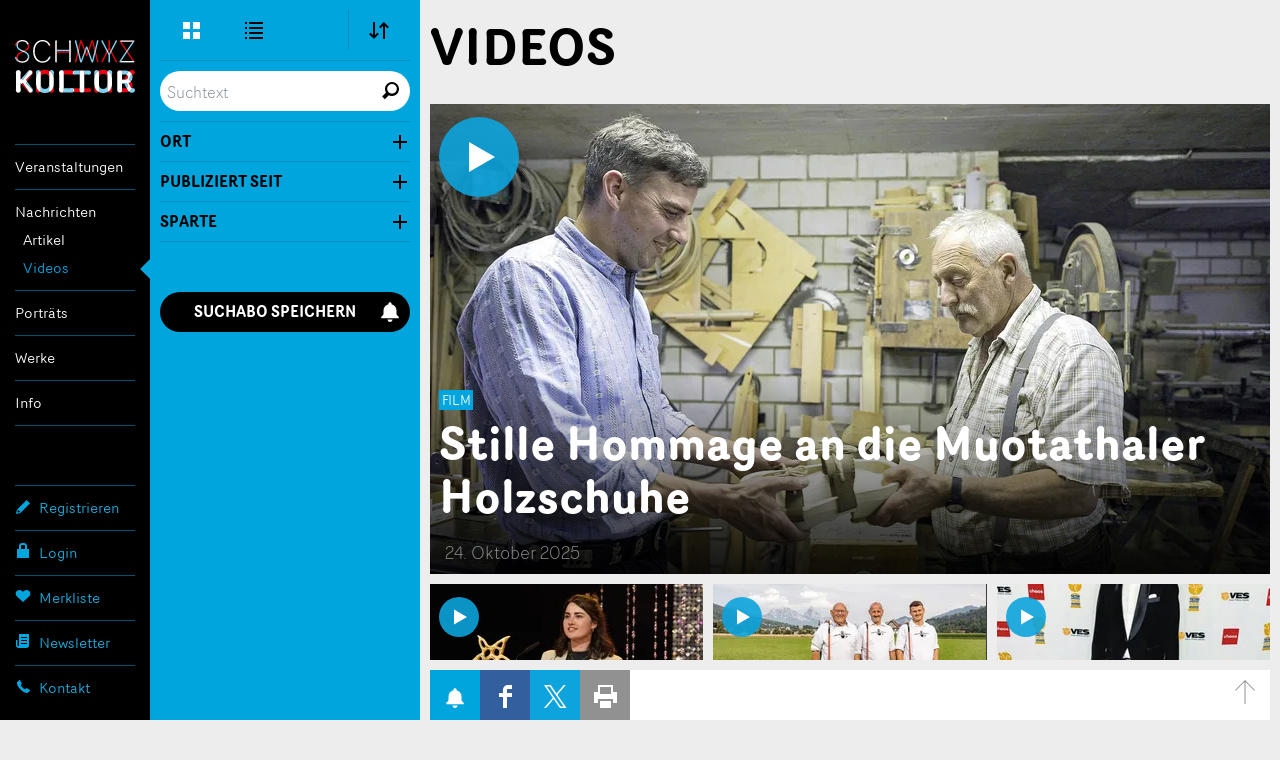

--- FILE ---
content_type: text/html;charset=UTF-8
request_url: https://www.schwyzkultur.ch/videos?tagIds=-101948175020642
body_size: 34022
content:
<!DOCTYPE html >
<html class="no-js style-schwyzkultur schwyzkultur" lang="de">
<head>
	<meta charset="utf-8" />
        <!--  Global site tag (gtag.js) - Google Analytics  -->
        
        <script>
        
      var getCookieByName = function(cname) {
       	  let name = cname + "=";
       	  let decodedCookie = decodeURIComponent(document.cookie);
       	  let ca = decodedCookie.split(';');
       	  for(let i = 0; i < ca.length; i++) {
       	    let c = ca[i];
       	    while (c.charAt(0) == ' ') {
       	      c = c.substring(1);
       	    }
       	    if (c.indexOf(name) == 0) {
       	      return c.substring(name.length, c.length);
       	    }
       	  }
       	  return "";
       	}
        

          var consentCookieVal = getCookieByName("_consentCookie");
          var analyticsAllowed = false;
          
          if(consentCookieVal != null && typeof (consentCookieVal) != 'undefined'){
        	  if(consentCookieVal.includes("analytics")){
        		  analyticsAllowed = true;  
        	  }
          }

          if('false' != "true"){
        	  analyticsAllowed = true;
          }
          
          if(analyticsAllowed){
	          var script = document.createElement('script');
	          script.onload = function () {
				  window.dataLayer = window.dataLayer || [];
		          function gtag(){dataLayer.push(arguments);}
		          gtag("js", new Date());
		
		          var codes = "G-B7PZM9C61Z,G-MDJ4Y6ZNW4,G-ZPL5RTYKNS";
		          var codesArray = codes.split(',');
		          
		          for(var i = 0; i < codesArray.length; i++){
		        	  gtag("config", codesArray[i]);
		          }
	        	  
	          };
	          script.src = 'https://www.googletagmanager.com/gtag/js?id=G-B7PZM9C61Z,G-MDJ4Y6ZNW4,G-ZPL5RTYKNS';
	
	          document.head.appendChild(script);
          }

        </script>
	
	<meta name="viewport" content="width=device-width, initial-scale=1" />
	<meta name="apple-mobile-web-app-title" content="schwyzkultur" />

	<meta name="author" content="schwyzkultur" />
	
	<link rel="apple-touch-icon" sizes="180x180" href="https://d10rdyp01sn3kp.cloudfront.net/portalresources/schwyzkultur/static/favicons/apple-touch-icon.png" />
	<link rel="icon" type="image/png" sizes="32x32" href="https://d10rdyp01sn3kp.cloudfront.net/portalresources/schwyzkultur/static/favicons/favicon-32x32.png" />
	<link rel="icon" type="image/png" sizes="16x16" href="https://d10rdyp01sn3kp.cloudfront.net/portalresources/schwyzkultur/static/favicons/favicon-16x16.png" />
	<link rel="manifest" href="https://d10rdyp01sn3kp.cloudfront.net/portalresources/schwyzkultur/static/favicons/manifest.json" />
	<link rel="mask-icon" href="https://d10rdyp01sn3kp.cloudfront.net/portalresources/schwyzkultur/static/favicons/safari-pinned-tab.svg" color="#00a5dd" />
	<meta name="theme-color" content="#ffffff" /><link rel="stylesheet" type="text/css" media="all" href="https://d10rdyp01sn3kp.cloudfront.net/jawrcss/gzip_158849233/bundles/schwyzkulturPortalStyle.css" />

	<link rel="dns-prefetch" href="//ajax.googleapis.com" /><script type="text/javascript">if(!JAWR){var JAWR = {};};;JAWR.jawr_dwr_path='/dwr';JAWR.dwr_scriptSessionId='D7225990FF26C84018BF06478C9DB20A';JAWR.app_context_path='';</script>
<script type="text/javascript" src="https://d10rdyp01sn3kp.cloudfront.net/jawrjs/gzip_N839009933/bundles/portalTemplatesJsTop.js" ></script>


	<script>
		//<![CDATA[
			var globalContextPath  = '';
			//for old code
			var requestContextPath_  = '';
			var portalName = 'SCHWYZKULTUR';
			var portalRootUri = '';
			var pageName = 'videoResult';
			var favoritesListCookieUrl = '/favorites-manager-ajax';
			var locale = 'de';

			var isDevelopment = 'false';
			var pageUriPrefix = '/videos';

			var searchCRId = 'rgLYty';
			var searchBaseUri = '';
			var groupType = 'TOPIC_SORT_ENUM';
			var pageUri = '/videos';

			var guidleHostUrl = 'https://www.guidle.com';
			var portalServerRootContext = 'https://www.schwyzkultur.ch';

			var cityFilterLocalStorageKey = 'videos';
			var favoritesCookieName = 'favorites_offer_ids';
			var simpleAppend = '';

			if(typeof PORTALMODULE != 'undefined'){
				PORTALMODULE.init({
					globalContextPath  : '',
					portalName : 'SCHWYZKULTUR',
					portalRootUri : '',
					portalStaticUri : 'https://d10rdyp01sn3kp.cloudfront.net/portalresources/schwyzkultur/static',
					pageName : 'videoResult',
					favoritesListCookieUrl : '/favorites-manager-ajax',
					locale : 'de',
					isDevelopment : 'false',
					pageUriPrefix : '/videos',
					searchCRId : 'rgLYty',
					searchBaseId : '',
					pageUri : '/videos',
					guidleHostUrl : 'https://www.guidle.com'
				});
			}

			var treeFiltersMap = {};

			var defaultSearchParameters = '{}';

			var dateFormatSeparator = ".";

			var i18n = {};
			i18n['genericError'] = "Es ist ein Fehler aufgetreten. Bitte versuchen Sie es nochmals oder kontaktieren Sie support@guidle.com.";
			i18n['portalTemplate.passwordForgotten.MembershipOnlyMessage'] = "Ihr Login ist noch nicht oder nicht mehr aktiv. Bitte versuchen Sie es später nochmals oder melden Sie sich beim guidle-Support (support@guidle.com oder +41 41 766 95 95)";
		    var calendarMonthNamesLabels = ['Januar','Februar','März','April','Mai','Juni','Juli','August','September','Oktober','November','Dezember'];
		    var calendarDayNamesLabels = ['So','Mo','Di','Mi','Do','Fr','Sa'];

			var callTruncateFunction = '';

			var  menuItemDecorator = null;

			var locationFilterIsMandatory = false;

			$(document).ready(function() {
		 if (typeof (MenuItemDecorator) !== 'undefined') {
			 menuItemDecorator = new MenuItemDecorator();
			 menuItemDecorator.decorateAll();
		 }
		 if (typeof (ieModal) !== 'undefined') {
			 try{
				 if(analyticsAllowed){
				 	window.ieModalInstance = new ieModal();
				 }
			 }catch(e){
				 console.log(e);
			 }
		 }
		 if (window !== parent) {
		      $('html').addClass('in-iframe');
		 }
	 });

		//]]>
	</script>
		<meta name="description" content="" />
				<link rel="canonical" href="https://www.schwyzkultur.ch/videos" />
		<title>Videos - SchwyzKultur</title>
	<link rel="stylesheet" href="/hosted/template_portal/vue/index.css?d=1768490889794" />

  <div class="ieModal" id="ieModal" style="display:none;">
    <div class="ieModal__content">
      <button onclick="window.ieModalInstance &amp;&amp; window.ieModalInstance.closeModal();" class="ieModal__close"><img src="/hosted/template_portal/default/static/img/close.svg" /></button>
      <p>Sie erhalten diese Nachricht, weil Sie einen veralteten Browser verwenden. Wir empfehlen, Ihren Browser zu aktualisieren, um das bestm&ouml;gliche Seherlebnis zu erzielen.</p>
      <br />
      <p>Aktuelle Browser k&ouml;nnen &uuml;ber die folgenden Links gefunden und installiert werden:</p>
      <div class="ieModal__browsers">
        <a href="https://support.apple.com/downloads/safari" class="ieModal__browser" target="_blank">
          <img src="/hosted/template_portal/default/static/img/safari.svg" />
          <span>Safari</span>
        </a>
        <a href="https://www.google.com/chrome/" class="ieModal__browser" target="_blank">
          <img src="/hosted/template_portal/default/static/img/chrome.svg" />
          <span>Chrome</span>
        </a>
        <a href="https://www.mozilla.org/en-US/exp/firefox/new/" class="ieModal__browser" target="_blank">
          <img src="/hosted/template_portal/default/static/img/firefox.svg" />
          <span>Firefox</span>
        </a>
        <a href="https://www.opera.com/download" class="ieModal__browser" target="_blank">
          <img src="/hosted/template_portal/default/static/img/opera.svg" />
          <span>Opera</span>
        </a>
        <a href="https://www.microsoft.com/en-us/edge" class="ieModal__browser" target="_blank">
          <img src="/hosted/template_portal/default/static/img/edge.svg" />
          <span>Edge</span>
        </a>
      </div>
    </div>
  </div>
  <script>
    /*<![CDATA[*/
    	
    	
  var getCookieByName = function(cname) {
      	  let name = cname + "=";
      	  let decodedCookie = decodeURIComponent(document.cookie);
      	  let ca = decodedCookie.split(';');
      	  for(let i = 0; i < ca.length; i++) {
      	    let c = ca[i];
      	    while (c.charAt(0) == ' ') {
      	      c = c.substring(1);
      	    }
      	    if (c.indexOf(name) == 0) {
      	      return c.substring(name.length, c.length);
      	    }
      	  }
      	  return "";
   }

    var consentCookieVal = getCookieByName("_consentCookie");
    var analyticsAllowed = false;
    
    if(consentCookieVal != null && typeof (consentCookieVal) != 'undefined'){
  	  if(consentCookieVal.includes("analytics")){
  		  analyticsAllowed = true;  
  	  }
    }

    if('false' != "true"){
  	  analyticsAllowed = true;
    }

    if(analyticsAllowed){	
    	
    (function (root, factory) {

      var pluginName = 'ieModal';

      if (typeof define === 'function' && define.amd) {
        define([], factory(pluginName));
      } else if (typeof exports === 'object') {
        module.exports = factory(pluginName);
      } else {
        root[pluginName] = factory(pluginName);
      }
    }(this, function (pluginName) {

      'use strict';

      var defaults = {
        selectorClass: 'ieModal',
        selector: 'ieModal',
        openClass: 'open'
      };

      /**
       * Merge defaults with user options
       * @param {Object} defaults Default settings
       * @param {Object} options User options
       */
      var extend = function (target, options) {
        var prop, extended = {};
        for (prop in defaults) {
          if (Object.prototype.hasOwnProperty.call(defaults, prop)) {
            extended[prop] = defaults[prop];
          }
        }
        for (prop in options) {
          if (Object.prototype.hasOwnProperty.call(options, prop)) {
            extended[prop] = options[prop];
          }
        }
        return extended;
      };

      /**
       * IE check functionality
       @private
       @param {Object} options User options
       @returns Boolean
       */
      var ieCheck = function () {
        return bowser.getParser(window.navigator.userAgent).satisfies({
          ie: ">6"
        })
      };

      /**
       * Open modal functionality
       @private
       @param {Object} options User options
       */
      var openModal = function (options) {
        toggleClass(options);
      };

      /**
       * Toggle class functionality
       @private
       @param {Object} options User options
       */
      var toggleClass = function (options) {
        // Get modal DOM element
        var modalWindow = document.getElementById(options.selector),
                // Get modal class attribute
                modalClassList = modalWindow.getAttribute('class');
        // Check if modal don't have "openClass" already
        if (modalClassList.indexOf(options.openClass) === -1) {
          // Assign the "openClass" to open modal
          modalWindow.setAttribute('class', modalClassList + ' ' + options.openClass);
        } else {
          // Remove "openClass" to close modal
          modalWindow.setAttribute('class', modalClassList.replace(options.openClass, ' '));
        }
      };

      /**
       * Plugin Object
       * @param {Object} options User options
       * @constructor
       */
      function Plugin(options) {
        this.options = extend(defaults, options);
        this.init(); // Initialization Code Here
      }

      /**
       * Plugin prototype
       * @public
       * @constructor
       */
      Plugin.prototype = {
        createCookie: function (name, value, days) {
          var expires = '';
          if (days) {
            var date = new Date();
            date.setTime(date.getTime() + (days * 24 * 60 * 60 * 1000));
            var expires = '; expires=' + date.toGMTString();
          }
          document.cookie = name + '=' + value + expires + '; path=/; SameSite=None; Secure';
        },

        readCookie: function (name) {
          var cookieCrumbs = document.cookie.split(';');
          var nameToFind = name + '=';
          for (var i = 0; i < cookieCrumbs.length; i++) {
            var crumb = cookieCrumbs[i];
            while (crumb.charAt(0) == ' ') {
              crumb = crumb.substring(1, crumb.length); /* delete spaces */
            }
            if (crumb.indexOf(nameToFind) == 0) {
              return crumb.substring(nameToFind.length, crumb.length);
            }
          }
          return null;
        },
        closeModal: function () {
          toggleClass(this.options);
        },
        init: function () {
          // Check for IE
          var ieModalConfirmed = this.readCookie("ieModalConfirmed");
          if (ieCheck() && ieModalConfirmed !== 'true') {
            // Open modal on document load
            if (parent != self) {
              $('.ieModal__content').css("top", "3%")
            }

            this.createCookie("ieModalConfirmed", "true", 1);
            openModal(this.options);
          }
        }
      };

      return Plugin;
    }));
    }
    
    /*]]>*/

  </script>

</head>
<!--  <script>window['adrum-start-time'] = new Date().getTime();</script><script src="/hosted/template_portal/default/static/js/appdynamics-htmlmonitor.js"></script>  -->

<body id="top" class="has-subnav infinite-loading-animation">

<script src="https://d10rdyp01sn3kp.cloudfront.net/portalresources/default/static/js/isotope.pkgd.min_v3.0.6.js"></script>

<div class="container-wrap"><div class="container">

	<div class="header-nav-wrap">

		<header role="banner">
			<h5>
				<a class="logo" href="https://www.schwyzkultur.ch" title="SchwyzKultur">SchwyzKultur</a>
			</h5>
		</header>

		<a class="open-nav" href="#nav" title="&Ouml;ffne/Schliesse Hauptnavigation" role="button"><div class="navicon"><span>Men&uuml;</span></div></a>

		<div class="nav-wrap">
		
			<nav role="navigation" class="nav-main"><ul><li class="border-top padding-top-bottom" menu-name="events_menu"><a href="https://www.schwyzkultur.ch/anlaesse">Veranstaltungen</a><ul><li class="" menu-name="events"><a href="https://www.schwyzkultur.ch/anlaesse">Anlässe</a></li><li class="" menu-name="exhibitions"><a href="https://www.schwyzkultur.ch/ausstellungen">Ausstellungen</a></li><li class="padding-bottom" menu-name="movies"><a href="https://www.schwyzkultur.ch/kino">Kino</a></li></ul></li><li class="current-page-ancestor border-top padding-top-bottom" menu-name="news_menu"><a href="https://www.schwyzkultur.ch/artikel">Nachrichten</a><ul><li class="" menu-name="articles"><a href="https://www.schwyzkultur.ch/artikel">Artikel</a></li><li class="current-page current-page-ancestor padding-bottom" menu-name="videos"><a href="https://www.schwyzkultur.ch/videos">Videos</a></li></ul></li><ul><li class="border-top padding-top-bottom" menu-name="cultularPortraits"><a href="https://www.schwyzkultur.ch/portraets">Porträts</a></ul></li><ul><li class="border-top padding-top-bottom" menu-name="works"><a href="https://www.schwyzkultur.ch/werke">Werke</a></ul></li><li class="border-top padding-top-bottom border-bottom" menu-name="info_menu"><a href="https://www.schwyzkultur.ch/verein">Info</a><ul><li class="" menu-name="verein"><a href="https://www.schwyzkultur.ch/verein">Verein</a></li><li class="" menu-name="membership"><a href="https://www.schwyzkultur.ch/mitgliedschaft">Mitgliedschaft</a></li><li class="" menu-name="kuwo"><a href="https://www.schwyzkultur.ch/kuwo">KuWo</a></li><li class="" menu-name="bandxsz"><a href="https://www.schwyzkultur.ch/bandxsz">BandXsz</a></li><li class="" menu-name="handwerksfilme"><a href="https://www.schwyzkultur.ch/handwerksfilme">Handwerksfilme</a></li><li class="" menu-name="schule_kultur"><a href="https://www.schwyzkultur.ch/schule_und_kultur">Schule & Kultur</a></li><li class="" menu-name="amt_fur_kultur"><a href="https://www.schwyzkultur.ch/amt_fur_kultur">Amt für Kultur</a></li><li class="" menu-name="partner"><a href="https://www.schwyzkultur.ch/partner">Partner</a></li><li class="padding-bottom" menu-name="fastTrackOffer"><a href="https://www.schwyzkultur.ch/anzeige-erfassen">Anzeige erfassen</a></li></ul></li></ul>
			</nav>

			<nav role="navigation" class="nav-meta-wrap"><ul class="nav-cockpit"></ul>
			
			
				<ul class="nav-meta">
						<li>
							<a href="https://www.schwyzkultur.ch/registrieren" class="nav-meta-register">
								<i><svg width="16" height="17" viewBox="0 0 16 17" xmlns="http://www.w3.org/2000/svg"><title>Icon Registrieren</title><path d="M15 5.37l-3.37-3.37-9.723 9.721-.907 4.279 4.313-.93 9.687-9.701zm-10.186 8.785l-1.634.354-.697-.698.343-1.59.35-.35c.218.209.543.525.986.968.447.446.767.776.976.993l-.324.324z"/></svg></i>
								Registrieren
							</a>
						</li>
						<li menu-name="login">
							<a href="https://www.schwyzkultur.ch/login" class="nav-meta-login" rel="nofollow">
								<i><svg width="16" height="16" viewBox="0 0 16 16"><path fill-rule="evenodd" d="M6,3 C6,2.447 6.447,2 7,2 L9,2 C9.553,2 10,2.447 10,3 L10,6 L6,6 L6,3 Z M12,6 L12,3 C12,1.343 10.657,0 9,0 L7,0 C5.343,0 4,1.343 4,3 L4,6 L2,6 L2,15 L14,15 L14,6 L12,6 Z"></path></svg></i>
								Login
							</a>
						</li>
					<li><a href="https://www.schwyzkultur.ch/merkliste" class="nav-meta-favorites" rel="nofollow">
							<i><svg width="16" height="16" viewBox="0 0 16 16" xmlns="http://www.w3.org/2000/svg"><title>Icon Merkliste</title><path d="M14.171 2.986c-1.432-1.314-3.752-1.314-5.184 0l-.972.892-.973-.892c-1.431-1.314-3.752-1.314-5.184 0-1.61 1.478-1.61 3.875 0 5.353l6.157 5.65 6.156-5.65c1.61-1.478 1.61-3.875 0-5.353"/></svg></i>Merkliste <span style="display:none;'">0</span>
						</a>
					</li>
					<li>
						<a href="https://www.schwyzkultur.ch/newsletter" class="nav-meta-newsletter">
							<i><svg width="16" height="16" viewBox="0 0 16 16"><path fill-rule="evenodd" d="M12,1 L14,1 L14,12.5 C14,13.881 12.881,15 11.5,15 L3.5,15 C2.119,15 1,13.881 1,12.5 L1,7 L2.5,7 L2.5,8 L2.5,10.211 L2.5,12.5 C2.5,12.914 2.836,13.25 3.25,13.25 C3.664,13.25 4,12.914 4,12.5 L4,10.051 L4,8 L4,1 L6,1 L12,1 Z M6,4 L6,5 L12,5 L12,4 L6,4 Z M6,7 L6,8 L12,8 L12,7 L6,7 Z M6,10 L6,11 L12,11 L12,10 L6,10 Z"></path></svg></i>Newsletter
						</a>
					</li>
					<li>
						<a href="https://www.schwyzkultur.ch/kontakt" target="_blank" class="nav-meta-contact">
							<i><svg width="16" height="16" viewBox="0 0 16 16" xmlns="http://www.w3.org/2000/svg"><title>Icon Kontakt</title><path d="M14.662 11.806l-2.662-1.568c-.13-.068-.254-.097-.382-.097-.223 0-.436.085-.584.233l-.786.786-.177.08c-.009-.001-.915-.065-2.581-1.732-1.664-1.665-1.734-2.572-1.735-2.572.001-.047.046-.156.079-.189l.67-.67c.236-.237.307-.629.167-.933l-1.48-2.785c-.108-.222-.317-.358-.548-.358-.164 0-.323.068-.446.192l-1.827 1.823c-.176.174-.326.479-.359.724-.016.118-.34 2.915 3.495 6.753 3.256 3.257 5.795 3.51 6.496 3.51l.256-.014c.244-.033.548-.184.722-.358l1.825-1.826c.149-.149.217-.347.186-.544-.031-.191-.151-.355-.331-.453z"/></svg></i>
							Kontakt 
						</a>
					</li>
					
				</ul>

			</nav>

		</div>

	</div>

	<div class="content-wrap content-overview">
			<div class="subnav-wrap">

	<!--  Filter type: "NEWS_FILTER"  --> 

		<div class="view-wrap views-3 views-with-sort filter-element">
			<ul class="filter-view-radio-wrap">
				<li>
					<input type="radio" id="view-extended" name="views" value="view-extended" class="no-radio" data-url="/videos-extended" />
					<label for="view-extended" title="Erweitert" style=""><i><svg width="17" height="40" viewBox="0 0 17 40"><path fill-rule="evenodd" d="M0,12 L7,12 L7,19 L0,19 L0,12 Z M10,22 L17,22 L17,29 L10,29 L10,22 Z M10,12 L17,12 L17,19 L10,19 L10,12 Z M0,22 L7,22 L7,29 L0,29 L0,22 Z"></path></svg></i><span>Erweitere Ansicht</span></label>
				</li>
				<li>
					<input type="radio" id="view-list" name="views" value="view-list" class="no-radio" data-url="/videos-table" />
						<label for="view-list" title="Liste"><i><svg width="18" height="40" viewBox="0 0 18 40"><path fill-rule="evenodd" d="M0,14 L0,12 L2,12 L2,14 L0,14 Z M4,14 L4,12 L18,12 L18,14 L4,14 Z M0,19 L0,17 L2,17 L2,19 L0,19 Z M4,19 L4,17 L18,17 L18,19 L4,19 Z M0,24 L0,22 L2,22 L2,24 L0,24 Z M4,24 L4,22 L18,22 L18,24 L4,24 Z M0,29 L0,27 L2,27 L2,29 L0,29 Z M4,29 L4,27 L18,27 L18,29 L4,29 Z"></path></svg></i><span>Listen-Ansicht</span></label>
				</li>
			
			</ul>
			
			<!-- 
			<c:set var="resultSortValue" value="date_desc"/>
			<div class="accordion-wrap bbq-sort">
				<a href="#" class="open-accordion">Sortierung</a>
				<div class="accordion">
					<c:forEach items="" var="entry" varStatus="rowCounter">
						<a href="javascript:void(0);" name="groupOption" 
							class="selected" 
							rev="" 
							data-value="" ></a>
					</c:forEach>
				</div>
			</div>
			 -->
			<div class="accordion-wrap bbq-sort" style="border:0;">
				<a href="javascript:void(0);" class="open-accordion" style="">
					<i><svg width="20" height="40" viewBox="0 0 20 40"><path fill-rule="evenodd" d="M15,12 L19.9067,16.937 L18.4697,18.374 L16,15.8430127 L16,28.9996 L14,28.9996 L14,15.9062 L11.439,18.4054 L10,16.9684 L15,12 Z M5,28.9682 L0,24.0626 L1.437,22.6256 L4,25.1565873 L4,12 L6,12 L6,25.0934 L8.4677,22.5942 L9.9067,24.0312 L5,28.9682 Z"></path></svg>
					</i>
					
				</a>
				<div class="accordion">
					<ul class="filter-radio-wrap">
								<li class="inputlabel-wrap">
										<input type="radio" id="group_1" name="groupSortOption" value="sort-date" data-group="ungrouped" data-sort="date_desc" />
										<label for="group_1">Datum</label>
									</li>
								<li class="inputlabel-wrap">
										<input type="radio" id="group_2" name="groupSortOption" value="sort-date" data-group="kind" data-sort="date_desc" />
										<label for="group_2">Sparte</label>
									</li>
					</ul>
				</div>
			</div>
			

<script>
//<![CDATA[
/*
jQuery('[name=groupOption]').click(function() {
	// Change place for selected style
	var selectedGroup = jQuery(this).attr('data-value');
	jQuery('[name=groupOption]').each(function() {
		
		
		if(jQuery(this).attr('data-value') == selectedGroup) {
			jQuery(this).addClass('selected');
		} else if(jQuery(this).attr('data-value') == 'date_city' && false) {
			jQuery(this).addClass('selected');
		} else {
			jQuery(this).removeClass('selected');
		}
	});
	var hashSort = $.bbq.getState('sort');
	
	var calculatedSort = null;
	if(selectedGroup == 'ungrouped') {
		selectedGroup = 'letter';
	} else if(selectedGroup == 'date_city') {
		selectedGroup = 'date';
		calculatedSort = 'city,time,title';
	} else if(selectedGroup == 'date' || (hashSort != null && hashSort != '')) {
		calculatedSort = '';
	}
	
	var state = {};
	state['group'] = selectedGroup;
	if(calculatedSort != null) {
		state['sort'] = calculatedSort;
	}
	
	// reset collapseGroups and expandGroups
	if ($.bbq.getState('expandGroups') != null) {
		state['expandGroups'] = '';
	}
	if ($.bbq.getState('collapseGroups') != null) {
		state['collapseGroups'] = '';
	}
	
	
	jQuery.bbq.pushState( state );
});
*/

var resultGroupValue = 'kind';


jQuery('[name=groupSortOption]').click(function() {

	// toggle selected class
	var selectedGroup = jQuery(this).attr('data-group');
	jQuery('[name=groupSortOption]').each(function() {
		if(jQuery(this).attr('data-group') == selectedGroup) {
			jQuery(this).addClass('selected');
		} else {
			jQuery(this).removeClass('selected');
		}
	});
	
	// change state
	var state = {};
	state['group'] = jQuery(this).attr('data-group');
	if(jQuery(this).attr('data-sort') != null) {
		state['sort'] = jQuery(this).attr('data-sort');
	} else {
		state['sort'] = '';
	}
	
	// reset collapseGroups and expandGroups
	if ($.bbq.getState('expandGroups') != null) {
		state['expandGroups'] = '';
	}
	if ($.bbq.getState('collapseGroups') != null) {
		state['collapseGroups'] = '';
	}
	
	
	jQuery.bbq.pushState( state );
});

function initGroupSortFilter(){

    $('[name="groupSortOption"]').prop('checked', false);
    var groupParam = $.bbq.getState('group');
    var sortParam = $.bbq.getState('sort');
    
    //at least one of groupParam or sortParam not blank
    if((groupParam != null && groupParam != '') || (sortParam != null && sortParam != '')) {
        $('[data-group="' + groupParam + '"][data-sort="' + sortParam + '"]').prop('checked', true);
    }else{
        //select default
        $('[type="radio"][default="true"]').prop('checked', true);
    }

}
initGroupSortFilter();

//]]>
</script>
		
		</div>

<script>
//<![CDATA[
           
var defaultLayout = '';
// used for microsite template
var extendedLayout = "true";
var tableLayout = "true";
var mapLayout = "false";

var searchUrl = jQuery('#view-extended').attr('data-url');
jQuery('[name=views]').click(function() {
	var state = {};
	state['pLayout'] = jQuery(this).attr('id');
	jQuery.bbq.pushState( state );
});

$(document).ready(function() {
// In case to preserve the view type different than default after the enter the page (for browser back event)
	var checkedView = '';

	if (defaultLayout == '' && checkedView == ''){
		if(extendedLayout == 'true'){
			$('#view-extended').attr('checked', true);
		} else if (tableLayout == 'true'){
			$('#view-list').attr('checked', true);
		} else if (mapLayout == 'true'){
			$('#view-map').attr('checked', true);
		}
	}
	
	if (checkedView == 'view-list') {
		$('#view-list').attr('checked', true);
	} else if (checkedView == 'view-map') {
		$('#view-map').attr('checked', true);
	} else { // default view-extended
		$('#view-extended').attr('checked', true);
	} 
	
	if(defaultLayout != '' && checkedView == ''){
		if (defaultLayout == 'table') {
			$('#view-list').attr('checked', true);
			$('#view-map').attr('checked', false);
			$('#view-extended').attr('checked', false);
		} else if (defaultLayout == 'map') {
			$('#view-map').attr('checked', true);
			$('#view-list').attr('checked', false);
			$('#view-extended').attr('checked', false);
		} else { // default view-extended
			$('#view-extended').attr('checked', true);
			$('#view-map').attr('checked', false);
			$('#view-list').attr('checked', false);
		} 
		//skipAjaxSearch = true;
	} else if (mapLayout == 'true' && checkedView == '' && $('[name=views]').length == 1 && defaultLayout == '') {
		// handle special case when only map view is enabled - trigger additional search
		var $elem = $('[name=views]');
		$elem.attr('id', 'view-map');
		$elem.attr('value', 'view-map');
		$elem.attr('checked', true);
		$elem.attr('data-url', $elem.attr('data-url') + 'map');
		
		//skipAjaxSearch = true;
	}
	


});


//]]>
</script>

	<input type="hidden" id="mobileDeviceType" value="false" />
		<div role="search" id="freeTextSearchFilter" class=" hideable">
			<form onsubmit="return false;">
				<fieldset>
					<legend>Live Suche</legend>
					<input id="search" type="search" enterkeyhint="search" name="livesearch" placeholder="Suchtext" />
					<!--  <textarea id="search" type="search" name="livesearch" placeholder="Suchtext"></textarea>  -->
					<input type="submit" value="Suchen" />
					<input id="resetSearch" type="reset" value="Eingabe l&ouml;schen" />
				</fieldset>
			</form>
		</div>
	
	<div class="accordion-wrap locationFilter filter-element ">
		<a id="locationFilterSwitch" tree-loaded="false" class="open-accordion" href="#">Ort</a>
		<div class="accordion" id="locationTreeHolder">
			<ul class="filter-checkbox-wrap">
			<li class="inputlabel-wrap geoloc">
				<input type="checkbox" name="geoloc" value="geoloc" id="nearByFilter" onchange="toggleNearByFilter();" />
				<label for="nearByFilter">In der N&auml;he<span id="selectedCityName"></span>
				</label>
			</li>
			</ul>
			
			<div class="input-range-wrap" id="nearByDistanceSlider" style="display:none;">
				<input type="text" class="radius-single distanceFilter" name="radius-single" />
				<script>
					var distanceLabels = ['0', '200 m', '500 m', '1 km', '5 km', '10 km', '20 km'];
					var distanceValues = [0, 200, 500, 1000, 5000, 10000, 20000];
					document.addEventListener('DOMContentLoaded',function(){
						$('#nearByDistanceSlider').find('.radius-single.distanceFilter').ionRangeSlider({
							type: 'single',
							min: 0,
							max: distanceValues.length - 1,
							hide_min_max: true, // Hide min- and max-values
							from: 0, // Default value for left handle, if other than 'min'-value
							from_min: 0, // Minimum value that can be set with the left handle
							step: 1, // Steps, could be decimal also
							//postfix: ' km', // Leading space is important
							prefix: 'Umkreis ', // Trailing space is important
							force_edges: true, // Important
							onFinish: function (data) {
								nearByDistanceChanged(); 
						    },
						    prettify: function (num) {
						        return distanceLabels[num];
						    }
						});
					});
					
					
				</script>
			</div>
				<div id="locationTreeInsertAfter" class="inputlabel-wrap">
					<div id="locationTreeInsertAfterPlaceholder"></div>
				</div>
			
			<div id="locationTreeInsertAfterSearch" style="display:none"></div>
		
			
		</div>
		
	</div>
	
	<script>
	/*<![CDATA[*/
	           
	           
	var whereFromCr = '';
	           
	var noDataFound = 'Keine Treffer';
	           
	$(document).ready(function() {
		//$('#locationFilterSwitch').unbind( "click" );
		$('#locationFilterSwitch').click(function() {
			if(jQuery('#locationTreeInsertAfter').length > 0 && jQuery(this).hasClass('open')){
				
				if(jQuery(this).attr('tree-loaded') == 'false'){
					var placeholder = $('#locationTreeInsertAfterPlaceholder');
					placeholder.height(40);
					window.loader.show(placeholder, true, 0.8, true);
					initLocationTreeFilter();
					jQuery(this).attr('tree-loaded', 'true');
				}else{
					//console.log(locationTree.rootUniqueId);
					getOffersCountsForLocationTreeNode(locationTree.rootUniqueId);
					//getFiltersOffersCounts();
				}
				
			}
		});
		
		if(searchInitParams != null){
			whereParam = searchInitParams.where;
			if(whereParam != null && whereParam != ''){
				setTimeout(openLocationFilter, 1000);
			}
		}
	});
	
	function openLocationFilter() {
		if(!$('#locationFilterSwitch').hasClass('open')){
			
			$('#locationFilterSwitch').trigger('click');
		}
	}
	
	/*]]>*/
	</script>


	<!--  Used to display selected entries below the search results  -->

	<div id="additionalCrAddressTemplate" style="display:none;">
		<li class="inputlabel-wrap additional-city-tag" id="cr_address_##id##" data-sort="##name##">
			<input type="checkbox" id="saved_cr_address_##id##" class="checkbox" nodeid="##id##" onchange="executeSearchByCrAddress(##id##, null)" />
			<label for="saved_cr_address_##id##"><span id="cr_address_count_##id##">##name##</span></label>
			<a href="javascript:void(0);" class="btn-delete-filter" onclick="deleteCrAddress(##id##);"></a>
		</li>
	</div>

	<script>
	
	$(document).ready(function() {
		
		
	});
	
	
	</script>
			<div class="accordion-wrap  filter-element" id="datepickerFilterWrap">
				<a href="#" class="open-accordion">Publiziert seit</a>
				<div class="accordion">
						<div class="datepicker-extended-wrap " id="datepickerFromFilterHolder">
							<form class="date-input-wrap">
								<fieldset>
									<label for="date-from">Von</label>
									<input type="text" id="date-from" name="date-from" placeholder="Datum w&auml;hlen" />
									<label for="date-from"><i><svg width="23" height="24" viewBox="0 0 23 24" xmlns="http://www.w3.org/2000/svg"><title>Kalender öffnen</title><path d="M3 12h17v9h-17v-9zm16-8v3h-4v-3h-7v3h-4v-3h-4v20.003l23-.003v-20h-4zM16 6h2v-5h-2zM5 6h2v-5h-2z"/></svg></i><span>Kalender &ouml;ffnen</span></label>
									<input type="reset" id="resetDatepickerFrom" value="Eingabe l&ouml;schen" />
								</fieldset>
							</form>
							<div id="datepickerFromFilter" class="datepicker-wrap datepicker-subnav" data-past-date="true" data-future-date="false" data-date-range-enabled="false"></div>
						</div>
					
				</div>
			</div>

<!--  Dynamic filters  -->
	
	<div class="accordion-wrap filter-element ">
		<a id="categoryFilterSwitch" tree-loaded="false" class="open-accordion" href="javascript:void(0);">Sparte</a>
		
		<div class="accordion" id="categoryTreeHolder">
			<div></div>
		</div>

	</div>

	<script>
	/*<![CDATA[*/
	var tagIdsFromCr = ''; 

	function showCategoriesLoader(el, id) {
		var placeholder = jQuery('<div id="placeholder_' + id + '"></div>');
		placeholder.height(40);
		el.append(placeholder);
		window.loader.show(placeholder, true, 0.8, true);
	}

	$(document).ready(function() {
		$('#categoryFilterSwitch').click(function() {
			if(jQuery(this).hasClass('open')){
				
				if(jQuery(this).attr('tree-loaded') == 'false'){
					showCategoriesLoader($('#categoryTreeHolder'), 'categoryTreeHolder')
					initCategoryTreeFilter();
					jQuery(this).attr('tree-loaded', 'true');
				}else{
					//getFiltersOffersCounts();
					getOffersCountsForCategoryTreeNode(categoryTree.rootUniqueId);
				}
				
			}
		});
		
		if(searchInitParams != null){
			whatParam = searchInitParams.tagIds;
			if(whatParam != null && whatParam != ''){
				setTimeout(openCategoryFilter, 1000);
			}
		}
	});
	
	function openCategoryFilter() {
		if(!$('#categoryFilterSwitch').hasClass('open')){
			
			$('#categoryFilterSwitch').trigger('click');
		}
	}
	
	/*]]>*/
	</script>

				<!--  List fiters  -->

				<!--  Tree fiters  -->


				<!--  Range slider filters  -->

				<!--  Range slider filters  -->

	<script>
	/*<![CDATA[*/

	var searchFilterType = 'NEWS_FILTER';
	var colapseOnTopFiltersFlag = "";
	var filterAbove = false;
	var cityFilterExpanded = 'false';

	function showLoader(el, id) {
		var placeholder = jQuery('<div id="placeholder_' + id + '"></div>');
		placeholder.height(40);
		el.append(placeholder);
		window.loader.show(placeholder, true, 0.8, true);
	}

	$(document).ready(function() {
		//$('#listFilterSwitch').unbind( "click" );
		/*$( "[id^='listFilterSwitch_']").each(function() {
			jQuery(this).click(function() {
				if(jQuery(this).hasClass('open')){

					//handle opening filter and loading count
					var nodeId = jQuery(this).attr('id').substring('listFilterSwitch_'.length);
					//console.log(nodeId);
					getOffersCountsForFilterNode(nodeId);
				}
			});
		});*/

		$("[id^='listFilterSwitch_'], [id^='rangeFilterSwitch_']").click(function() {
			if(jQuery(this).hasClass('open')){
				var accordion = jQuery(this).next();
				var nodeId = accordion.attr('filterId');
				if(jQuery(this).attr('filter-loaded') == 'false'){
					showLoader(accordion, this.id);
					loadFilter(nodeId);
				}else{
					getOffersCountsForFilterNode(nodeId);
				}

			}
		});

		$("[id^='treeFilterSwitch_']").click(function() {
			if(jQuery(this).hasClass('open')){

				var accordion = jQuery(this).next();
				var nodeId = accordion.attr('filterId');
				if(treeFiltersMap[nodeId] == null){
					showLoader(accordion, this.id);
					initTreeFilter(nodeId);
				}else{
					getOffersCountsForTreeFilter(nodeId);
				}

			}
		});

		var categoryFilterExpandedFlag = false;
		var cityFilterExpandedFlag = false;
		var calendarFilterExpandedFlag = false;


		if(colapseOnTopFiltersFlag == 'true') {
			var menuWidth = $('.subnav-wrap').outerWidth(true);
			var containerWidth = $('.container').outerWidth(true);

			filterAbove = (menuWidth == containerWidth);
			if(filterAbove) {
				categoryFilterExpandedFlag = PORTALMODULE.filters.isCategoryFilterSelected();
				cityFilterExpandedFlag = PORTALMODULE.filters.isCityFilterSelected();
				calendarFilterExpandedFlag = PORTALMODULE.filters.isCalendarFilterSelected();
				filterAbove = true;
			}
		}
		PORTALMODULE.filters.expandFilters(categoryFilterExpandedFlag, cityFilterExpandedFlag, calendarFilterExpandedFlag,
				'');

	});

	if(colapseOnTopFiltersFlag == 'true') {
		jQuery(window).resize(function(){
			var menuWidth = $('.subnav-wrap').outerWidth(true);
			var containerWidth = $('.container').outerWidth(true);

			var newFilterAbove = (menuWidth == containerWidth);

			if(filterAbove != newFilterAbove) {
				filterAbove = newFilterAbove;
				var categoryFilterExpandedFlag = PORTALMODULE.filters.isCategoryFilterExpanded();
				var cityFilterExpandedFlag = PORTALMODULE.filters.isCityFilterExpanded();
				var calendarFilterExpandedFlag = PORTALMODULE.filters.isCalendarFilterExpanded();
				if(filterAbove) {
					categoryFilterExpandedFlag = PORTALMODULE.filters.isCategoryFilterSelected();
					cityFilterExpandedFlag = PORTALMODULE.filters.isCityFilterSelected();
					calendarFilterExpandedFlag = PORTALMODULE.filters.isCalendarFilterSelected();
				}

				PORTALMODULE.filters.expandFilters(categoryFilterExpandedFlag, cityFilterExpandedFlag, calendarFilterExpandedFlag,
						'');
			}
		});
	}

	function loadFilter(nodeId){
		//var filterType = jQuery("[filterId=" + nodeId + "]").attr('filterType');

		var url = '/draw-filter?searchCRId=' + searchCRId
		+ '&filterNodeId=' + nodeId + '&filterType=' + searchFilterType;


		jQuery.ajaxSetup({ contentType: "application/x-www-form-urlencoded;charset=utf-8",
			cache: false});
		jQuery.ajax({
			type: 'GET',
			url: url,
			context: document.body,
			//async:   false,
			success: loadFilterCallback(nodeId)
		});
	}
	var loadFilterCallback = function(nodeId){
		 return function(data) {
			jQuery("[filterId=" + nodeId + "]").html(data);

			jQuery("[filterId=" + nodeId + "]").prev().attr('filter-loaded', 'true');

			getOffersCountsForFilterNode(nodeId);
		 }
	}


	function initTreeFilter(nodeId){

		var selectedOptions = getFilterSelectedOptions(nodeId);

		treeFiltersMap[nodeId] = new TreeFilterAjax(nodeId + '', searchCRId, searchBaseUri, 'treeFiltersMap[' + nodeId + ']', selectedOptions, TreeFilterType.CATEGORY_TREE, null, globalContextPath, nodeId);

		treeFiltersMap[nodeId].generateTree();
		treeFiltersMap[nodeId].addObserver(new TreeFilterObserver(nodeId));


	}

	/*]]>*/
	</script>


	<div id="rootNodeTemplateExpandColapse" style="display:none;">
		<ul class="filter-checkbox-wrap">
			<li class="inputlabel-wrap category-all">
				<input type="checkbox" id="category_all_##id##" class="checkbox-all" />
				<label for="category_all_##id##"><span id="name_count_##id##" data-length="##count##">Alle</span>
				</label>
				<a class="open-sub-accordion" href="javascript:void(0);" onclick="##nodeOnClick##" id="openClose_##id##">&Ouml;ffne Subkategorien</a>
	
				<ul class="sub-accordion" parentId="##id##" style="padding-left: 0px;">
				</ul>
			</li>
		</ul>
	</div>
	<div id="rootNodeTemplate" style="display:none;">
		<ul class="filter-checkbox-wrap">
			<li class="inputlabel-wrap category-all" id="firstItem_##id##">
					<input type="checkbox" id="category_all_##id##" class="checkbox-all" />
					<label for="category_all_##id##"><span id="name_count_##id##" data-length="##count##">Alle</span>
					</label>
			</li>
			
		</ul>
	</div>
	<div id="treeNodeTemplate" style="display:none;">
		<li class="inputlabel-wrap">
			<input onchange="##nodeOnChange##" type="checkbox" class="checkbox" id="##id##" param="checked" />
			<label for="##id##"><span id="name_count_##id##" data-length="##count##">##name##</span></label>
			<a class="open-sub-accordion" href="javascript:void(0);" onclick="##nodeOnClick##" id="openClose_##id##">&Ouml;ffne Subkategorien</a>
		<ul class="sub-accordion" parentId="##id##">
		</ul>
		</li>
	</div>

	<div id="treeTagTemplate" style="display:none;">
		<li class="inputlabel-wrap">
			<input onchange="##tagOnChange##" type="checkbox" class="checkbox" id="##id##" param="checked" />
			<label for="##id##"><span id="name_count_##id##" data-length="##count##">##name##</span></label>
		</li>
	</div>
	
	<script>
	var locationTree = null;
	var categoryTree = null;
	var filterParameters = '{"treeId":511872531,"locationTreeId":"463429035","locationTags":"-102964506625283,-358672506625283,-214836506625283,-214471506625283,-131361506625283,-120248240707217,-106113506625283,-218704506625283,-120247240707217,-212501506625283,-216006506625283,-204526506625283,-204839506625283,-112874506625283,-270203506625283,-131335506625283","members":"","bpId":"452167224","bpMode":"false","filterAddressIds":"","language":"de","scopeAllOffers":false,"selectedTags":"-101948175020642","startTagIds":"","startLocationIds":"-120248240707217,-120247240707217,-131335506625283,-358672506625283,-216006506625283,-214471506625283,-106113506625283,-214836506625283,-218704506625283,-131361506625283,-102964506625283,-212501506625283,-270203506625283,-112874506625283,-204839506625283,-204526506625283","domain":"All","network":"","notTagIds":"492505750","noUrlDefinedForParameters":false}';
	
	$(document).ready(function() {
		
		
	});
	
	
	</script>


	

	<div id="additionalCityTagTemplate" style="display:none;">
		<li class="inputlabel-wrap additional-city-tag" id="city_node_##id##" data-sort="##name##">
			<input type="checkbox" id="city_##id##" class="checkbox" nodeid="##id##" onchange="toggleAdditionalCityFilterNode(##id##)" />
			<label for="city_##id##"><span id="city_count_##id##">##name##</span></label>
			<a href="javascript:void(0);" class="btn-delete-filter" onclick="deleteCityFilterNode(##id##);"></a>
		</li>
	</div>
	
	
	<script>
	
	$(document).ready(function() {
		
		
	});
	
	
	</script>

	<div class="btn-wrap btn-wrap-reset filter-element">
		<a href="javascript:void(0);" class="btn-filter btn-x -outline">Filter zur&uuml;cksetzen</a>
	</div>
		    
		    <div class="btn-wrap btn-wrap-subscription filter-element open">
		      <a rel="nofollow" href="javascript:void(0);" class="btn-filter btn-subscribe">Suchabo speichern<svg width="16px" height="16px" viewBox="0 0 16 16" version="1.1" xmlns="http://www.w3.org/2000/svg" xmlns:xlink="http://www.w3.org/1999/xlink"><!-- Generator: Sketch 52.6 (67491) - http://www.bohemiancoding.com/sketch --><title>icon-meta-bell</title><desc>Created with Sketch.</desc><g id="icon-meta-bell" stroke="none" stroke-width="1" fill="none" fill-rule="evenodd"><g id="Group-6" transform="translate(1.000000, 0.000000)" fill="#000000"><path d="M5,14 C5.018,15.09 5.906,15.967 7,15.967 C8.094,15.967 8.982,15.09 9,14 L5,14 Z" id="Fill-1"></path><path d="M12.2,9.941 L12.2,7.19 L12.2,6.791 C12.2,4.332 10.52,2.381 8.227,1.839 L8.227,1.39 C8.227,0.727 7.662,0.19 7,0.19 C6.337,0.19 5.754,0.727 5.754,1.39 L5.754,1.839 C3.461,2.381 1.8,4.332 1.8,6.791 L1.8,7.19 L1.8,9.941 L0,12.003 L0,12.998 L7,12.998 L14,12.998 L14,12.003 L12.2,9.941 Z" id="Fill-3"></path></g></g></svg></a>
		    </div>

	<script>
		/*<![CDATA[*/
		var filterData = {};
		filterData.cityFilterForceExpanded = false;

		$(document).ready(function() {
			
		});
		/*]]>*/
	</script></div>
		<main class="content" role="main">
			<div id="portalResultsHead" class="content" style="margin-left: 0px; padding:0px;">
                    <h1 id="pageH1Heading">
                        Videos
                    </h1>

                <input id="introTextEmpty" type="hidden" value="true" />

	<script src="/hosted/template_portal/default/static/js/alertify.min.js"></script>
	<style>
		.subscription-form{
			display:none;
			margin-top:0px;
			margin-bottom:30px;
		}
		.-hidden {
			display:none;
		}

		.w-switch label {
		}
		.w-switch label svg{
			fill: var(--color-primary-500);
		}
		.subscription-form .datepicker-extended-wrap {
			width: 280px;
		}
		.subscription-form .datepicker-extended-wrap>label {
			padding-top: 12px;
		}
		.subscription-form .ui-state-highlight {
			color: var(--color-secondary-500) !important;
		}
		.subscription-form input[type="reset" i] {
			border:0;
		}
		.subscription-form fieldset.date-input-wrap>label:first-child {
			padding-top:11px;
		}
		div#datepickerExpirationDateFilterHolder td {
			display: table-cell;
		}
		.w-switch__button.-on {
			background-color: #75a43d;
		}
		.w-row.-padded{
		  margin-bottom: 10px;
		}
		.w-spacer{
		  height:0.625rem;
		}
		@media (min-width: 751px) {
		  .w-spacer{
		      height: 0.3125rem;
		  }
		}
		@media (min-width: 1024px) {
		  .w-spacer{
		      height: 0.625rem;
		  }
		}
		div.expiration-date {
			position: absolute;
			width: 280px !important;
			background: white;
			border: 1px solid silver;
			display: none;
		}
		div.expiration-date tr {
			height: 42px;
			border: 0;
		}
		div.expiration-date th {
			height: unset;
			padding: 10px !important;
		}
		div.expiration-date td {
			height: unset;
		}
		div.expiration-date .ui-datepicker-prev-hover:before {
			background-image: url("data:image/svg+xml;charset=utf-8,%3Csvg width='20' height='40' xmlns='http://www.w3.org/2000/svg'%3E%3Cpath d='M8.005 11l1.414 1.414L4 18.002h16v2H4l5.421 5.588-1.414 1.414L0 19.001 8.005 11z' fill='%23f00'/%3E%3C/svg%3E") !important;
		}
		div.expiration-date .ui-datepicker-next:before {
			background-image:url("data:image/svg+xml;charset=utf-8,%3Csvg width='20' height='40' xmlns='http://www.w3.org/2000/svg'%3E%3Cpath d='M11.995 11l-1.414 1.414L16 18.002H0v2h16l-5.421 5.588 1.414 1.414L20 19.001 11.995 11z' fill='%23f00'/%3E%3C/svg%3E") !important;
		}
		div.expiration-date .ui-datepicker-title {
			padding-left: 10px !important;
		}
		.subscription-form .clickable {
			cursor: pointer;
		}
		.subscription-form .sort-headline {
			margin-left:0px;
			margin-right:0px;
		}
		.subscription-form-holder .sort-headline {
            cursor: pointer;
        }
		.subscription-form-holder table.ui-datepicker-calendar td {
		  display: table-cell;
		}
        .w-popover .w-popover__content{
	       font-size: 16px;
	       text-transform: none;
        }
		.w-modal .w-popover__content {
		 max-height: 21rem;
		}        
        
        .w-button.-icon {
            height:15px;
        }
        .w-switch-info{
            padding-top: 10px;
        }
        .w-switch-info a{
            text-decoration: none;
        }
        .wizard.subscription-form-holder{
            margin: 0px;
        }
        .w-popover{
            padding-bottom: 3px;
        }
        .sort-headline.-alt {
		  background-color: var(--color-primary-500);
		
		}
		.sort-headline.-alt  .w-button.-icon svg {
		    fill : var(--color-primary-600);
        }
        .subscription-form-holder .open-accordion:hover:before,
        .subscription-form-holder .open-accordion:hover:after {
		    background-color: #fff !important;
		}
		
	</style>

  <style>
      .w-modal svg {
          vertical-align: top;
      }

      .w-table__content.-link {
          text-align: right;
      }

      @media (max-width: 732px) {
          .w-table__content.-link {
              text-align: left;
          }
      }
  </style>
  <div class="wizard w-modal schwyzkultur" id="loginFirstModal" aria-role="dialog" aria-modal="aria-modal" style="display: none;">
     <button class="w-modal__background"></button>

      <div class="w-modal__wrapper">
          <div class="w-modal__container">
              <div class="w-modal__header">
                  <div class="w-modal__title">
                      Suchabo
                  </div>

                  <button class="w-modal__close"><?xml version="1.0" encoding="iso-8859-1"?><!DOCTYPE svg PUBLIC "-//W3C//DTD SVG 1.1//EN" "http://www.w3.org/Graphics/SVG/1.1/DTD/svg11.dtd"><svg fill="#ffffff" version="1.1" id="Capa_1" xmlns="http://www.w3.org/2000/svg" xmlns:xlink="http://www.w3.org/1999/xlink" x="0px" y="0px" width="15px" height="15px" viewBox="0 0 357 357" style="enable-background:new 0 0 357 357;" xml:space="preserve"><g><g id="close"><polygon points="357,35.7 321.3,0 178.5,142.8 35.7,0 0,35.7 142.8,178.5 0,321.3 35.7,357 178.5,214.2 321.3,357 357,321.3 214.2,178.5"/></g></g></svg>
                  </button>
              </div>

              <div class="w-modal__content">
                  <div>Um dieses Suchabo zu erstellen, melden Sie sich mit Ihren Zugangsdaten an oder registrieren Sie sich neu.<br><br>Sie können mit einfachen Schritten einen kostenlosen Account erstellen.
                  </div>
              </div>

              <div class="w-modal__content">
                  <table class="w-table" id="duplicatesBlock" style="display:none;"></table>
              </div>

              <table id="duplicatesTemplateBlock" style="display: none">
                  <tr>
                      <td class="w-table__label" id="duplicate_offer_text_###ID###" style="font-weight: bold; width: 70%;">###BP###</td>
                      <td class="w-table__content -wide -link" id="duplicate_offer_links_###ID###">
                          <a href="javascript:void(0);" onclick="sendAccessRequest('###ID###'); return false;">Eine Zugriffsanfrage senden
                          </a>
                      </td>
                  </tr>
              </table>


              <div class="w-modal__footer">
                  <button class="w-button" id="loginFirstCancelButton">Abbrechen</button>
                    <button class="w-button -primary" id="loginFirstConfirmButton">OK</button>
              </div>
          </div>
      </div>
  </div>
  <script>
    jQuery("#loginFirstModal .w-modal__close").click(function(){
	     jQuery("#loginFirstModal").hide();
    });
  </script>

	<div class="wizard subscription-form-holder schwyzkultur">

	<div id="form-accordion-div" class="view-wrap" style="display:none;">
		<section class="section-overview section-item-container accordion-wrap ">
			<div class="sort-headline plain-text w-modal -alt" style="display:block">
                <div class="sort-headline-div">
                Einstellungen Suchabo

	<div class="w-popover" id="popover_772898418" offer-id="772898418">
        <button type="button" class="w-button -small -icon popover__trigger"><svg fill="currentColor" xmlns="http://www.w3.org/2000/svg" viewBox="0 0 15 15"><path d="M7.5 14.9c4.14 0 7.5-3.31 7.5-7.4C15 3.4 11.64.09 7.5.09A7.45 7.45 0 000 7.49c0 4.1 3.36 7.41 7.5 7.41"></path><path fill="#FFF" d="M6.75 5.19h1.69V3.52H6.75zM6.75 11.3h1.69V6.48H6.75z"></path></svg>
        </button>
	    <article class="w-popover__message" style="display:none;">
	        <header class="w-popover__header">
	            <p id="popover-title"></p>
	            <button type="button" aria-label="Close message" class="w-popover__close"></button>
	        </header>
            <div class="w-popover__content">
                
            </div>
	    </article>
	</div>
                </div>
			
				<a href="javascript:void(0);" id="form-accordion" class="open-accordion">
		          Bereich &Ouml;ffnen/Schliessen
			    </a>
			</div>
		</section>
	</div>
	<div class="wizard subscription-form">
		<div class="schwyzkultur">

			<table class="w-table">
				<tr>
					<td class="w-table__label -thin">Name Suchabo:</td>
					<td class="w-table__content">
						<input class="w-input" id="title" is-unique="true" />
						<div class="w-input-error -hidden">Bitte geben Sie den Namen Ihres Abonnements ein</div>
						<div class="w-input-error -hidden" id="name-not-unique-error">Das gleichnamige Suchabo besteht bereits</div>
					</td>
				</tr>
				<tr>
					<td class="w-table__label -thin -top">Wie informieren?</td>
					<td class="w-table__content w-fieldset">
						<div class="w-switch">
							<button class="w-switch__button" id="sendOverWhatsApp" onclick="this.classList.toggle(&quot;-on&quot;); showHideAdditionalFields();"></button>
							<label>
								<b>WhatsApp Nachricht</b>
								<span></span>
								<button class="w-button -icon -small" onclick="openWhatsAppWizard();return false;"><svg width="16" height="17" viewBox="0 0 16 17" xmlns="http://www.w3.org/2000/svg"><title>Icon Registrieren</title><path d="M15 5.37l-3.37-3.37-9.723 9.721-.907 4.279 4.313-.93 9.687-9.701zm-10.186 8.785l-1.634.354-.697-.698.343-1.59.35-.35c.218.209.543.525.986.968.447.446.767.776.976.993l-.324.324z"></path></svg>
								</button>
							</label>
						</div>
						<div class="w-switch">
							<button class="w-switch__button" id="sendOverEmail" onclick="this.classList.toggle(&quot;-on&quot;); showHideAdditionalFields();"></button>
							<label>
								<b>E-Mail</b>
								<span></span>
								<button class="w-button -icon -small" onclick="openEmailChangeNotificationDialog(); return false;"><svg width="16" height="17" viewBox="0 0 16 17" xmlns="http://www.w3.org/2000/svg"><title>Icon Registrieren</title><path d="M15 5.37l-3.37-3.37-9.723 9.721-.907 4.279 4.313-.93 9.687-9.701zm-10.186 8.785l-1.634.354-.697-.698.343-1.59.35-.35c.218.209.543.525.986.968.447.446.767.776.976.993l-.324.324z"></path></svg>
								</button>
							</label>
						</div>
						<div>Sie können Ihre Suchabos auch jederzeit hier aufrufen: <a href="/cockpit/subscriptions">"Konto > Meine Suchabos"</a>.
						</div>
					</td>
				</tr>
				<tr class="-hidden" id="reportPeriodHolder">
					<td class="w-table__label -thin">Wie oft informieren?</td>
					<td class="w-table__content">
						<select class="w-select" id="reportPeriod">
							<option></option>
						</select>
						<div class="w-input-error -hidden">Bitte geben Sie an, wie oft Sie Updates erhalten sollen</div>
					</td>
				</tr>
				<tr id="reportTimeRangeHolder">
					<td class="w-table__label -thin">
					</td>
					<td class="w-table__content w-fieldset">

						<div class="w-switch">
                            <button class="w-switch__button" id="sendOnlyNewOffers" onclick="this.classList.toggle(&quot;-on&quot;); "></button>
                            <label>
                                <div>
                                    <span>Nur bei neuen Treffern informieren</span>
                                </div>
                            </label>
                        </div>
					</td>
				</tr>
			</table>

			<div class="w-row -padded">
				<button class="w-button" onclick="cancelEdit()">Abbrechen</button>
    			<button class="w-button -hidden" id="expireButtton" onclick="expireSubscription()">Pausieren</button>
				<button class="w-button -hidden" id="cancelButton" onclick="cancelSubscription()">L&ouml;schen</button>
				<button class="w-button -right -primary" onclick="saveSubscription()">Speichern</button>
			</div>


	</div>
	</div>


	<script>
	/*<![CDATA[*/
	alertify.set('notifier','position', 'top-right');

	var objRegExp =/^\d{1,2}(\.)\d{1,2}\1(\d{2}|\d{4})$/;
		var dateFormatForCurrentLocale = "dd.mm.yyyy";
		var dateFormatLabelForCurrentLocale = "tt.mm.jjjj";
		var dateFormatSeparator = ".";
		var normalizedNotSelectedDate = 'NaN' + dateFormatSeparator + 'NaN' + dateFormatSeparator + 'NaN';
  var userId = -1;
		var searchSupscriptionsHeading = 'Suchabo';
		var userUrl = portalRootUri + '/cockpit/myaccount/user';
		var subscriptionCrId = '';
		//cr id used for guilde search
		var subscriptionCrIdForSearch = subscriptionCrId;
  var subscriptionOwnerId = '';
		var subscriptionBackUrl = '';
		var subscriptionEmailSource = '';
		var forceLoadUnsavedSubscriptionFormData = jQuery.bbq.getState('loadUnsaved') === 'true';
		var forceFormOpen = false;
		var whatsappPopupCloseClicked = false;
		//var forceFormOpen = '' === 'true' && '' === 'true';
		var userWhatsAppNumber = '';
		//var dataFromResultsPage = {};

		var isOnPortalWithoutRegistration = 'false'
		var isTreeSupportCalendar = 'false';
		
		var subscriptionStatus = '';
		
		var loginPageUri = '/login';

		var formData = {};
		var pageTitleHolder;
		var loggedToGuidlePortal = false;

        var subscriptionPopupTopCorrection =  0;
		
        var mousePositionX=0;
    	var mousePositionY=0;
    	
    	var portalRootUriForMicrositeRedirect = 'https://www.guidle.com/de';
    	
    	document.onmousemove = function(e){
    		mousePositionX = e.pageX;
    		mousePositionY = e.pageY;
    	};
        
		function userIsCopyingOtherUserSubscription() {
			return subscriptionOwnerId != userId && subscriptionOwnerId != '' && subscriptionEmailSource != '';
		}

		function isOnMicrosite() {
		return window != parent;
		}

		function scrollToPopupIfNeeded(position) {

			if(isOnMicrosite()) {
				jQuery.postMessage({ message_key: 'SCROLL_TO_IFRAME_OFFSET', if_offset : position, if_id: iframeId}, requestParentUrl, parent);
			}
		}
		
		function repositionSubscriptionLoginPopupIfNeeded(){
			if(isOnMicrosite()){
				const popupElement = $("#loginFirstModal .w-modal__wrapper");
				const openSubscriptionButton = $('.btn-wrap-subscription');

				var topPosition;
				if (window.innerWidth < 1024) { // small screens
					topPosition = openSubscriptionButton.offset().top;
				} else {
					topPosition = openSubscriptionButton.offset().top + openSubscriptionButton.height() / 2 - popupElement.height() / 2;
				}
				const modalHeight = jQuery('.w-modal__wrapper').outerHeight(true);
				if(topPosition + modalHeight > jQuery('body').outerHeight(true)){
					topPosition = jQuery('body').outerHeight(true) - modalHeight - 100;
				}

				popupElement.offset({top : topPosition});
			}
		}

		function openUserAccountEditPage() {
			saveSubscriptionFormDataToLocalStorage();
			addParamToUrlHash('loadUnsaved', true);
			if ('false' === 'true') {
				window.location.href = '/de/cockpit/myaccount/user';
			} else {
				window.location.href = userUrl;
			}
		}

		$(document).on("guidle:search-executed", function () {
			$('#loginFirstConfirmAnchor').attr('href', getUrlFromMicrositeSubscription());
		});

		function getUrlFromMicrositeSubscription() {
			let queryParams = $.param.fragment();
			if (queryParams.length > 0) {
				queryParams += "&";
			}
			queryParams += 'newMicrositeSubscription=true&openReminderForm=true';
			return portalRootUriForMicrositeRedirect + '/cockpit/subscriptions/mr_'
				+ searchCRId + "?" + queryParams + "#" + queryParams;
		}

		function openLoginFirstDialog() {
			$("#loginFirstModal").show();
			repositionSubscriptionLoginPopupIfNeeded();
		}
		function closeLoginFirstDialog() {
			$("#loginFirstModal").hide();
		}
		function redirectToGuidleFromMicrosite() {
			if (userId != -1) {
				jQuery.postMessage({ message_key: 'REDIRECT_TO_PAGE', parent_src : parentSrc}, requestParentUrl, parent);
			} else {
				var queryParams = $.param.fragment();
				if (queryParams.length > 0) {
					queryParams += "&";
				}
				queryParams += 'newMicrositeSubscription=true&openReminderForm=true';
				var guidleLoginUrlWithRedirectionSet = 'https://www.guidle.com/de/cockpit/subscriptions/mr_'
						+ searchCRId + "?" + queryParams + "#" + queryParams;
				jQuery.postMessage({ message_key: 'REDIRECT_TO_PAGE', parent_src: guidleLoginUrlWithRedirectionSet}, requestParentUrl, parent);
			}
		}
		function redirectToGuidleFromGuidleMicrosite() {
			var searchParameters = window.location.search;
			if (searchParameters.indexOf("?") > -1) {
				searchParameters = searchParameters + "&openReminderForm=true";
			} else {
				searchParameters = "?openReminderForm=true"
			}
			var requestParentUrl = '';
			var micrositeRootUri = 'https://www.guidle.com/hosted/template_portal/microsite/'+locale+'';
			var parentSrc = micrositeRootUri + pageUri + searchParameters + "#" + $.param.fragment();
			if (userId != -1) {
				jQuery.postMessage({ message_key: 'REDIRECT_TO_PAGE', parent_src : parentSrc}, requestParentUrl, parent);
			} else {
				var encodedUri = encodeURIComponent(parentSrc);
				var guidleLoginUrlWithRedirectionSet = 'https://www.guidle.com/de/security/login?customRedirectUri=' + encodedUri;
				Cookies.set('customRedirectUri', encodedUri, { expires: 0.01, path: requestContextPath_.length > 0 ? requestContextPath_ : '/'});
				document.location = guidleLoginUrlWithRedirectionSet
			}
		}

	    function redirectToGuidleFromOtherPortal() {
	            var searchParameters = window.location.search;
	            if (searchParameters.indexOf("?") > -1) {
	                searchParameters = searchParameters + "&openReminderForm=true";
	            } else {
	                searchParameters = "?openReminderForm=true"
	            }
	            var micrositeRootUri = 'https://www.guidle.com/hosted/template_portal/microsite/'+locale+'';

	            //umesto pageURI use /mr_DXbGDP
	            var parentSrc = micrositeRootUri + "/mr_" + searchCRId + searchParameters + "#" + $.param.fragment();

	            if (userId != -1) {
	            	// this case will not happens at all, because of different domain
	            	document.location = parentSrc;
	            }else{

	                var encodedUri = encodeURIComponent(parentSrc);
	                var guidleLoginUrlWithRedirectionSet = 'https://www.guidle.com/de/security/login?customRedirectUri=' + encodedUri;
	                Cookies.set('customRedirectUri', encodedUri, { expires: 0.01, path: requestContextPath_.length > 0 ? requestContextPath_ : '/'});
	                document.location = guidleLoginUrlWithRedirectionSet;
	            }

	        }
		function openEmailChangeNotificationDialog() {
			$("#emailChangeNotificationModal").show();
			scrollToPopupIfNeeded($("#emailChangeNotificationModal .w-modal__wrapper").offset().top - 50);
		}
		function closeEmailChangeNotificationDialog() {
			$("#emailChangeNotificationModal").hide();
		}

		function loadSubscriptionForm() {
			if (isOnMicrosite() && loggedToGuidlePortal) {
				redirectToGuidleFromMicrosite();
			}else if (userId == -1 || isOnMicrosite()) {
				openLoginFirstDialog();
			} else {
				if (subscriptionCrId == '') {
					if ($('.subscription-form').is(":visible")) {
						return; //not yet saved, do not reload
					} else if (userIsCopyingOtherUserSubscription()) {
						$('.subscription-form').show();
						$('#form-accordion').addClass('open');
						$('#form-accordion-div').show();
						return;
					}
				}

				$('#form-accordion').addClass('open');
				$('#form-accordion-div').show();
				if (!userIsCopyingOtherUserSubscription()) {
					openSubscriptionForm(false);
				} else {
					openSubscriptionForm(true);
				}
			}
		}


 $(document).ready(function() {
	 		// isUserLoggedInToGuidle();
	 		
			 if(isTreeSupportCalendar == 'true'){
		         $('#sendOnlyNewOffers').addClass('-on');
		     }

	 		$('#loginFirstConfirmAnchor').attr('href', getUrlFromMicrositeSubscription());

			$("#loginFirstConfirmButton").click(function() {
				if(isOnMicrosite()) {
					redirectToGuidleFromMicrosite();
				} else if ('false' === 'true'){
					redirectToGuidleFromGuidleMicrosite();

				}else if(isOnPortalWithoutRegistration == 'true') {
					redirectToGuidleFromOtherPortal();

				} else {
					redirectToLoginPageWithFormOpened();
				}
			});
			$("#loginFirstCancelButton").click(function() {
				closeLoginFirstDialog();
			})
			$("#emailChangeNotificationConfirmButton").click(function() {
				openUserAccountEditPage();
			})
			$("#emailChangeNotificationCancelButton").click(function() {
				closeEmailChangeNotificationDialog();
			})
			$('.btn-subscribe, .btn-action--subscribe').on('click', loadSubscriptionForm);

			$('#showAllOffers').on('click', function(){
		        var state = {};

		        state['subscrShowAll'] = 'true';
		        changeState(state);
			});
			$('#showNewOffers').on('click', function(){
				var state = {};

                state['subscrShowAll'] = '';
                changeState(state);
			});

			if($.param.fragment() != '' && $.param.fragment().indexOf('subscrShowAll=true') != -1){
				$('#showAllOffers').addClass('resp-tab-active');
				$('#showNewOffers').removeClass('resp-tab-active');
			}else{

				$('#showNewOffers').addClass('resp-tab-active');
				$('#showAllOffers').removeClass('resp-tab-active');
			}

			initSubscriptionForm();

			if (userWhatsAppNumber === '') {
			    $('#sendOverWhatsApp').click(function() {
			        openWhatsAppWizard();
			    });
			}

			initButtons();
			
			$('.sort-headline-div').click(function(e){
				if ( e.target !== e.currentTarget ){
			        // user clicked on a child and we ignore that
			        return;
			    }
				openCloseSubscriptionForm();
			});
			$('#form-accordion').off('click');
			$('#form-accordion').click(function(e){
				openCloseSubscriptionForm();
			});
			
		});

		function initSubscriptionForm(){

            if (subscriptionCrId == '' && userId != -1 && forceFormOpen){
             loadSubscriptionForm();
            } else if (subscriptionCrId != '' && userId != -1){
            	if(subscriptionOwnerId == userId){
		            $('#form-accordion-div').show();
            	}

            	if(subscriptionEmailSource == "editsubscription" || forceFormOpen) {
            		$('#form-accordion-div').show();

		            //show accordion
	            	$('#form-accordion').addClass('open');

	            	goToOpenSubscriptionForm();
            	}else{
            		loadSubscriptionTitle();
            	}



            } else if (userId == -1 && (subscriptionEmailSource == "createsubscription" || subscriptionEmailSource == "editsubscription")) {

                redirectToLoginPage();
            }else if (userId == -1 && forceFormOpen){
            	openLoginFirstDialog();
            }

		}

		function goToOpenSubscriptionForm(){
			var shouldCopySubscription = (userId != -1 && subscriptionOwnerId != userId && subscriptionEmailSource != '');
			showLoaderOnHead();
            openSubscriptionForm(shouldCopySubscription);
		}

		function openCloseSubscriptionForm(){
			if($('#form-accordion').hasClass('open')){
				$('.subscription-form').hide();
				$('#form-accordion').removeClass('open')
			}else{
				if($('#form-accordion').attr('form-load-started') != 'true'){

					goToOpenSubscriptionForm();
				}else{
					$('.subscription-form').show();
					$('#form-accordion').addClass('open');
				}
			}
		}


		function redirectToLoginPage() {
				Cookies.set('customRedirectUri', pageUri + window.location.search + "#" + $.param.fragment(),
						{expires: 0.01, path: requestContextPath_.length > 0 ? requestContextPath_ : '/'});
				document.location = portalRootUri + loginPageUri;
		}
		function redirectToLoginPageWithFormOpened() {
			var searchParameters = window.location.search;
			if (searchParameters.indexOf("?") > -1) {
				searchParameters = searchParameters + "&openReminderForm=true";
			} else {
				searchParameters = "?openReminderForm=true"
			}
			Cookies.set('customRedirectUri', pageUri + searchParameters + "#" + $.param.fragment(),
			{expires: 0.01, path: requestContextPath_.length > 0 ? requestContextPath_ : '/'});
			document.location = portalRootUri + loginPageUri;
		}
		function initForm(copySubscription){
			loadPeriods(copySubscription);
			loadTimeRanges();
		}
		function loadData(copySubscription){
			if(subscriptionCrId != null && subscriptionCrId != ''){
				//edit subscription
				//load subscritpon data
				loadFormData(subscriptionCrId, copySubscription);
			}else{
				formData.metadata = {};
				formData.metadata.portalName = portalName.toLowerCase();
				formData.metadata.pageName = pageName;
				formData.metadata.filterType = searchFilterType;


				setHeadingText();
				if (forceLoadUnsavedSubscriptionFormData) {
					loadSubscriptionFormDataFromLocalStorage();
				}
			}
		}

		function loadPeriods(copySubscription){
			jQuery.ajaxSetup({ contentType: "application/x-www-form-urlencoded;charset=utf-8", cache: false});
			jQuery.ajax({
				type: 'GET',
				url: globalContextPath + '/api/rest/1.0/subscription/periods/' + locale,
				context: document.body,
				success: function(data){
					//var periodsData = JSON.parse(data);
					initPeriods(data);

					loadData(copySubscription);
				},
				error:function(){
					/// AJAX call failed
				}

			});
		}
		
		function loadTimeRanges(){
			jQuery.ajaxSetup({ contentType: "application/x-www-form-urlencoded;charset=utf-8", cache: false});
			jQuery.ajax({
				type: 'GET',
				url: globalContextPath + '/api/rest/1.0/subscription/timeRanges/' + locale,
				context: document.body,
				success: function(data){
					initTimeRanges(data);

				},
				error:function(){
					/// AJAX call failed
				}

			});
		}
		
		function initPeriods(periodsData){

			var options = $("#reportPeriod");

			options.html('');
			options.append('<option></option>');

			$.each(periodsData, function(index, periodData) {
				options.append($('<option></option>').val(periodData.period).html(periodData.label));
			});
		}

		function initTimeRanges(timeRangeData){
			
			var options = $("#reportTimeRange");

			options.html('');
			//options.append('<option></option>');

			$.each(timeRangeData, function(index, timeRangeData) {
				options.append($('<option></option>').val(timeRangeData.timeRange).html(timeRangeData.label));
			});
		}
		
		function loadFormData(inputSubscriptionCrId, copySubscription){
			jQuery.ajaxSetup({ contentType: "application/x-www-form-urlencoded;charset=utf-8", cache: false});
			jQuery.ajax({
				type: 'GET',
				url: globalContextPath + '/api/rest/1.0/subscription/' + inputSubscriptionCrId,
				context: document.body,
				success: function(data){

					formData = data;

					if (copySubscription) {
						formData.crId = '';
						subscriptionCrId = '';
			   			initButtons();
     				}

					//var periodsData = JSON.parse(data);
					if (forceLoadUnsavedSubscriptionFormData) {
						if (!loadSubscriptionFormDataFromLocalStorage()) {
							initFormData(data);
						}
					} else {
						initFormData(data);
					}
					hideLoader();
				},
				error:function(e){
					hideLoader();
				}

			});
		}
		function initFormData(formData){
			
			$('#title').val(formData.title);

			setHeadingText();

			if(formData.metadata.sendOverWhatsApp){
				$('#sendOverWhatsApp').addClass('-on');
			}else{
				$('#sendOverWhatsApp').removeClass('-on');
			}
			if(formData.metadata.sendOverEmail){
				$('#sendOverEmail').addClass('-on');
			}else{
				$('#sendOverEmail').removeClass('-on');
			}
			if(formData.metadata.sendOnlyNewOffers){
				$('#sendOnlyNewOffers').addClass('-on');
			}else{
				$('#sendOnlyNewOffers').removeClass('-on');
			}

			showHideAdditionalFields();
			
			$('#reportPeriod').find('option').prop('selected', false);
			if(formData.metadata.reportPeriod != ''){
				$('#reportPeriod').find('[value="' + formData.metadata.reportPeriod + '"]').prop('selected', true);
			}
			$('#reportTimeRange').find('option').prop('selected', false);
			if(formData.metadata.reportPeriod != ''){
				$('#reportTimeRange').find('[value="' + formData.metadata.reportTimeRange + '"]').prop('selected', true);
			}

		}

		function isAnyChannelSelected() {
			return $('#sendOverWhatsApp').hasClass('-on') || $('#sendOverEmail').hasClass('-on');
		}

		function showHideAdditionalFields() {
			var $reportPeriodHolder = $('#reportPeriodHolder');
			if (isAnyChannelSelected()) {
				$reportPeriodHolder.show();
			} else {
				$reportPeriodHolder.hide();
			}
		}

		function initButtons() {
			if (subscriptionCrId !== '') {
				if(subscriptionStatus == 'EXPIRED'){
					$('#expireButtton').hide();
				}else{
					$('#expireButtton').show();
				}
				
				$('#cancelButton').show();
			} else {
				$('#expireButtton').hide();
				$('#cancelButton').hide();
			}
		}

		function saveSubscription(){
			collectFormData();

			if (formDataValid()) {
				saveFormData();
			}
		}

		function collectFormData(){
			formData.title = $('#title').val();
			formData.metadata.sendOverWhatsApp = $('#sendOverWhatsApp').hasClass("-on");
			formData.metadata.sendOverEmail = $('#sendOverEmail').hasClass("-on");
			formData.metadata.sendOnlyNewOffers = $('#sendOnlyNewOffers').hasClass("-on");
			
			if (isAnyChannelSelected()) {
				formData.metadata.reportPeriod = $("#reportPeriod option:selected").val();
				formData.metadata.reportTimeRange = $("#reportTimeRange option:selected").val();
			} else {
				formData.metadata.reportPeriod = '';
				formData.metadata.reportTimeRange = '';
			}

			formData.crId = subscriptionCrId;
			formData.metadata.searchQuery = getUriFragment();
			formData.pageUri = pageUri;

		}

		function getUriFragment() {
			var result = '';
			var hashProperties = jQuery.deparam.fragment();
			var EXCLUDE_PROPERTIES = ['subscriptionCrId', 'backUrl', 'source', 'subscrShowAll', 'resultsPerPage'];

			if (hashProperties != null) {
				for (var key in hashProperties) {
					if (hashProperties[key].length > 0 && EXCLUDE_PROPERTIES.indexOf(key) == -1) {
						if (result.length > 0) result += '&';
						result += key + "=" + hashProperties[key];
					}
				}
			}

			return result;
		}

		function formDataValid() {
			var valid = true;
			if (formData.title == null || formData.title === '') {
				$('#title').next('div.w-input-error').show();
				$('#title').focus();
				valid = false;
			} else {
				$('#title').next('div.w-input-error').hide();

				if($('#title').attr('is-unique') != 'true'){
					$('#name-not-unique-error').show();
					valid = false;
				}
			}

			if ( (formData.metadata.sendOverWhatsApp || formData.metadata.sendOverEmail)
				 && formData.metadata.reportPeriod === '') {
				$('#reportPeriod').next('div.w-input-error').show();
				$('#reportPeriod').focus();
				valid = false;
			} else {
				$('#reportPeriod').next('div.w-input-error').hide();
			}

			return valid;
		}

		function saveFormData(){
			showLoaderOnHead();

			jQuery.ajaxSetup({ contentType: "application/json", cache: false});
			jQuery.ajax({
				type: 'PATCH',
				url: globalContextPath + '/api/rest/1.0/subscription/save',
				data: JSON.stringify(formData),
				dataType: 'json',
				context: document.body,
				success: function(data){
					if(data != null && data.success){
						alertify.success("Suchabo erfolgreich gespeichert!");
						subscriptionCrId = data.subscriptionCrId;
						subscriptionStatus = data.subscriptionStatus;
						subscriptionCrIdForSearch = subscriptionCrId;
						subscriptionOwnerId = userId;

						//close form
						$('#form-accordion').removeClass('open');
						$('.subscription-form').hide();
					}

					setHeadingText();

					//var periodsData = JSON.parse(data);
					initButtons();
					hideLoader();

				},
				error:function(e){
					alertify.error("Fehler beim Speichern des Suchabo!");
					hideLoader();
				}

			});
		}
		function setHeadingText(){
			if(subscriptionCrId != null && subscriptionCrId != ''){
				$('#pageH1Heading').html($('#title').val());
			}else{
				$('#pageH1Heading').html(searchSupscriptionsHeading);
			}
			$('#pageH1Heading').attr('dont-change', 'true');
		}
		function resetHeadingText(){
			if(subscriptionCrId != null && subscriptionCrId != ''){
				$('#pageH1Heading').html($('#title').val());
			}else{
				$('#pageH1Heading').html(searchSupscriptionsHeading);
			}
			$('#pageH1Heading').attr('dont-change', 'true');
		}
		function cancelEdit(){
			closeSubscriptionForm();

		}
		function closeSubscriptionForm(){
			if(subscriptionBackUrl != '' && subscriptionCrId != ''){
				document.location.href = subscriptionBackUrl;
			}else{
				$('#pageH1Heading').html(pageTitleHolder);
				$('#pageH1Heading').attr('dont-change', 'false');

				$('.subscription-form').hide();
				$('#topTeaserHolder').show();

				$('#form-accordion-div').hide();
				$('#form-accordion').removeClass('open')
			}
		}

		function openSubscriptionForm(copySubscription){
			$('#form-accordion').attr('form-load-started', 'true');

			initForm(copySubscription);

			pageTitleHolder = $('#pageH1Heading').html();

			//$('#pageH1Heading').html($('#title').val());
			$('.subscription-form').show();
			$('#form-accordion').addClass('open');
			$('#topTeaserHolder').hide();
			$(window).scrollTop(0);
		}

		var buttonText = '';

		function showLoaderOnHead() {
			window.loader.show($('#portalResultsHead'), false, 1.5);
		}

		function hideLoader() {
			window.loader.hideAll();
			$('#portalResultsHead').css('position', '');
		}

		function expireSubscription(){
			showLoaderOnHead();
			JPortalTemplateProxy.expireSubscription(subscriptionCrId, expireSubscriptionCallback);
		}
		function expireSubscriptionCallback(data){
			if(!data){
				//TODO: inform user that reminder is not available
				hideLoader();
				alert('This action is not available at this time. Please try it again later!');
				return;
			}
			reloadPage();
		}
		function reloadPage(){
			document.location.href = '/cockpit/subscriptions';

		}
		function cancelSubscription(){

			showLoaderOnHead();
			JPortalTemplateProxy.cancelSubscription(subscriptionCrId, cancelSubscriptionCallback);
		}
		function cancelSubscriptionCallback(data){
			if(!data){
				//TODO: inform user that reminder is not available
				hideLoader();
				alert('This action is not available at this time. Please try it again later!');
				return;
			}
			reloadPage();
		}

		function setWhatsAppActivationRedirectionUrlCallback(status) {
			if (status) {
			 var userCockpitUri = ('false' === 'true') ? '/de/cockpit/myaccount/user' : userUrl;
				window.location.href = userCockpitUri + "?openWhatsAppNumberEditForm=true";
			}
		}
		function addParamToUrlHash(paramName, paramValue) {
			jQuery.bbq.pushState(paramName + "=" + paramValue);
			return window.location.href;
		}
		function openWhatsAppWizard() {
			saveSubscriptionFormDataToLocalStorage();
			JPortalTemplateProxy.setWhatsAppActivationRedirectionUrl(addParamToUrlHash('loadUnsaved', true), setWhatsAppActivationRedirectionUrlCallback);
		}

		function saveSubscriptionFormDataToLocalStorage() {
			if (typeof window.storage !== 'undefined' && typeof window.storage.local !== 'undefined') {
				collectFormData();
				window.storage.local.setItem('subscriptionFormData'+subscriptionCrId, JSON.stringify(formData));
			}
		}
		function clearSubscriptionFormDataLocalStorage() {
			if (typeof window.storage !== 'undefined' && typeof window.storage.local !== 'undefined') {
				window.storage.local.removeItem('subscriptionFormData'+subscriptionCrId);
			}
		}
		function loadSubscriptionFormDataFromLocalStorage(){
			if (typeof window.storage !== 'undefined' && typeof window.storage.local !== 'undefined'){
				var storage = window.storage.local.getItem('subscriptionFormData'+subscriptionCrId);
				if (!storage) {
					return;
				}
				try {
					var savedFormData = JSON.parse(storage);
					if (whatsappPopupCloseClicked) {
						savedFormData.metadata.sendOverWhatsApp = false;
					}
					initFormData(savedFormData);
					formData = savedFormData;
					clearSubscriptionFormDataLocalStorage();
					jQuery.bbq.removeState('loadUnsaved');
				} catch (err) {
					return false;
				}
			}

			return true;
		}

		function isNameUnique(){

			var url = globalContextPath + '/api/rest/1.0/subscription/is-unique-name?subscriptionCrId=' + subscriptionCrId
						+ '&subscriptionName=' + $('#title').val();


			jQuery.ajaxSetup({ contentType: "application/json", cache: false});
			jQuery.ajax({
				type: 'GET',
				url: url ,
				context: document.body,
				success: function(data){
					if(data != null && data.success){
						$('#name-not-unique-error').hide();
						$('#title').attr('is-unique', 'true');
					}else{
						$('#title').attr('is-unique', 'false');
						$('#name-not-unique-error').show();
					}
					//var periodsData = JSON.parse(data);
				},
				error:function(e){
					console.log(e);
				}

			});
		}

		function isUserLoggedInToGuidle(){

			var url = 'https://www.guidle.com/api/rest/1.0/subscription/is-user-logged-in';

			jQuery.ajaxSetup({ contentType: "application/json", cache: false});
			jQuery.ajax({
				type: 'GET',
				url: url ,
				context: document.body,
				success: function(data){
					loggedToGuidlePortal = data;
				},
				error:function(e){
					console.log(e);
				}

			});
		}


	// date picker config

	$(document).ready(function() {

		$('#title').keyup(function(){
			$('#title').attr('is-unique', 'false');
			isNameUnique();
		});
		$('#title').blur(function(){
			isNameUnique();
		});

	});

	$(document).mouseup(function(e)
	{
		function isDateWrapElement(elem) {
			try {
				if (elem.className === 'date-input-wrap'
					|| elem.parentNode.className  === 'date-input-wrap'
					|| elem.parentNode.parentNode.className === 'date-input-wrap'
					|| elem.parentNode.parentNode.parentNode.className === 'date-input-wrap') {
					return true;
				}
			} catch (err) {}

			return false;
		}
		/* var container = $('div.expiration-date');

		// if the target of the click isn't the container nor a descendant of the container
		if (!container.is(e.target) && container.has(e.target).length === 0 && !isDateWrapElement(e.target)) {
			container.hide();
		} */
	});
	
	
    function loadSubscriptionTitle(){
    	if(subscriptionCrId == null || subscriptionCrId == ''){
    		return;
    	}
    	
        jQuery.ajaxSetup({ contentType: "application/x-www-form-urlencoded;charset=utf-8", cache: false});
        jQuery.ajax({
            type: 'GET',
            url: globalContextPath + '/api/rest/1.0/subscription/' + subscriptionCrId,
            context: document.body,
            success: function(data){

                $('#title').val(data.title);

                setHeadingText();
                
                hideLoader();
            },
            error:function(e){
                hideLoader();
            }

        });
    }

	// end of date picker config
	
	//Info text 
	$(".popover__trigger").click(function(){
        if($(this).parent().attr('loaded') == 'true'){
            $(this).next().show();
        }else{
            //load help text
            loadHelpText($(this).parent().attr('offer-id'));
        }
    });
    $(".w-popover__message .w-popover__close").click(function(){
        
        $('.w-popover__message').hide();
    });
    
    function loadHelpText(offerId){
        ///api/rest/2.0/wizards/commons/info-texts/696362043?language1=de
        jQuery.ajaxSetup({ contentType: "application/x-www-form-urlencoded;charset=utf-8", cache: false});
        jQuery.ajax({
            type: 'GET',
            url: globalContextPath + '/api/rest/2.0/wizards/commons/info-texts/' + offerId + '?language=' + locale,
            context: document.body,
            success: function(data){
                $('#popover_' + offerId).find('#popover-title').html(data.title);
                $('#popover_' + offerId).find('.w-popover__content').html(data.content);
                
                $('#popover_' + offerId).find('.w-popover__message').show();
                
                $('#popover_' + offerId).attr('loaded', 'true');
            },
            error:function(){
                /// AJAX call failed
            }

        });
    }
    function closeAllHelpTexts(){
        $('.w-popover .w-popover__message').hide();
    }
	/*]]>*/
	</script>
	</div>
			</div>
			<div id="result_container">
	
	<script>
		var offerIds = '1214094146,1174278839,1166958657,1149301285,1142428676,1129770073,1094928286,1056458209,1056462846,1139187083,1041986689,1028827689,967775347,815457090,752659658,711977880,700984095,697947126,682432445,679030465,608160806,606401901,541266724,511212682,511209200,511234462,511222755,511228050,511205927,511225691';
		var pageType = 'events';
		var backUrl = '/videos';
		
		var externalMicrositeUrl = "";
		
		var noMicrositeResponsive = false;
	</script> 

		<section class="section-overview section-videos section-item-container ">
			<div class="item-tall-wrap">
					<div class="item-tall item--large item-video item-video--large   image infinite-loading-animate favorite-holder" data-id="1214094146">
						<a href="/videos/stille-hommage-an-die-muotathaler-holzschuhe-muotathal_AgakNaK" rel="" onclick="openOfferWithNavigationOrExternalUrl('/videos/stille-hommage-an-die-muotathaler-holzschuhe-muotathal_AgakNaK', offerIds, pageType, backUrl, false, ''); return false;">
								<div class="item--large-image" style="background-image:url('https://www.guidle.com/static/img/icons/spacer.gif')">

	<!--  Image Fragment  -->
	<img src="https://www.guidle.com/static/img/icons/spacer.gif" class="imagekit bg-image" data-imgsrc="https://ik.imagekit.io/guidle/tr:w-{0},h-{1},dpr-{2}/e/0f/74/e0f741c2b39eb460d5dd4a8dbc8a2e9b75db57ea_899295195.jpg" alt="image" style="display:none;" itemprop="" data-width="" data-height="" data-height-small-screens="" data-width-small-screens="" onerror="this.onerror=null;this.style.visibility='hidden'" />							
								</div>
							
							<div class="text-wrap">

<div class="category-container">
	<p class="category">Film</p>
</div>

	<!--  Subscription New label segment  -->
																
								<h5>Stille Hommage an die Muotathaler Holzschuhe</h5>
							</div>
							<div class="duration">24. Oktober 2025</div>
							<i class="play-icon"><svg id="Ebene_1" data-name="Ebene 1" xmlns="http://www.w3.org/2000/svg" xmlns:xlink="http://www.w3.org/1999/xlink" viewBox="0 0 80 80"><defs><style>.cls-1{fill:none;}.cls-2{clip-path:url(#clip-path);}.cls-3{opacity:0.9;}.cls-4{clip-path:url(#clip-path-3);}.cls-5{fill:#0da4dd;}.cls-6{fill:#fff;}</style><clipPath id="clip-path"><rect class="cls-1" width="80" height="80"></rect></clipPath><clipPath id="clip-path-3"><rect class="cls-1" x="-9" y="-7" width="98" height="88"></rect></clipPath></defs><title>SKP_2017_www_modul_video_def</title><g class="cls-2"><g class="cls-2"><g class="cls-3"><g class="cls-4"><path class="cls-5" d="M40,80A40,40,0,1,0,0,40,40,40,0,0,0,40,80"></path></g></g></g><polygon class="cls-6" points="30 25 30 55 56 40 30 25"></polygon></g></svg>
							</i>								
						</a>
					</div>
					<div class="item-tall item--small item-video item-video--small   image infinite-loading-animate favorite-holder" data-id="1174278839">
						<a href="/videos/strahlende-newcomerin-linda-elys-seewen-sz_Av9Wafq" rel="" onclick="openOfferWithNavigationOrExternalUrl('/videos/strahlende-newcomerin-linda-elys-seewen-sz_Av9Wafq', offerIds, pageType, backUrl, false, ''); return false;">
			<div class="info-wrap">
					<div class="img-wrap">

	<!--  Image Fragment  -->
	<img src="https://www.guidle.com/static/img/icons/spacer.gif" class="imagekit " data-imgsrc="https://ik.imagekit.io/guidle/tr:w-{0},h-{1},dpr-{2}/0/ac/21/0ac2162084bfd24105b37cb05e22afe9ce0f4350_873361003.jpg" alt="Linda Elys gewinnt den Newcomer-Prix-Walo 2025. Bild studioartch" style="width:auto;height:100%;" itemprop="" data-width="" data-height="" data-height-small-screens="" data-width-small-screens="" onerror="this.onerror=null;this.style.visibility='hidden'" />
					</div>
			</div>
							
							<div class="text-wrap">

<div class="category-container">
	<p class="category">Film</p>
	<p class="category">Musik</p>
</div>

	<!--  Subscription New label segment  -->
																
								<h5>Strahlende Newcomerin Linda Elys</h5>
							</div>
							<div class="duration">26. Mai 2025</div>
							<i class="play-icon"><svg id="Ebene_1" data-name="Ebene 1" xmlns="http://www.w3.org/2000/svg" xmlns:xlink="http://www.w3.org/1999/xlink" viewBox="0 0 80 80"><defs><style>.cls-1{fill:none;}.cls-2{clip-path:url(#clip-path);}.cls-3{opacity:0.9;}.cls-4{clip-path:url(#clip-path-3);}.cls-5{fill:#0da4dd;}.cls-6{fill:#fff;}</style><clipPath id="clip-path"><rect class="cls-1" width="80" height="80"></rect></clipPath><clipPath id="clip-path-3"><rect class="cls-1" x="-9" y="-7" width="98" height="88"></rect></clipPath></defs><title>SKP_2017_www_modul_video_def</title><g class="cls-2"><g class="cls-2"><g class="cls-3"><g class="cls-4"><path class="cls-5" d="M40,80A40,40,0,1,0,0,40,40,40,0,0,0,40,80"></path></g></g></g><polygon class="cls-6" points="30 25 30 55 56 40 30 25"></polygon></g></svg>
							</i>								
						</a>
					</div>
					<div class="item-tall item--small item-video item-video--small   image infinite-loading-animate favorite-holder" data-id="1166958657">
						<a href="/videos/die-letzten-peitschenmacher--eine-dokumentation-ueber-verschwindendes-handwerk-goldau_A1R81RT" rel="" onclick="openOfferWithNavigationOrExternalUrl('/videos/die-letzten-peitschenmacher--eine-dokumentation-ueber-verschwindendes-handwerk-goldau_A1R81RT', offerIds, pageType, backUrl, false, ''); return false;">
			<div class="info-wrap">
					<div class="img-wrap">

	<!--  Image Fragment  -->
	<img src="https://www.guidle.com/static/img/icons/spacer.gif" class="imagekit " data-imgsrc="https://ik.imagekit.io/guidle/tr:w-{0},h-{1},dpr-{2}/9/14/1b/9141ba388ff54567fa64b6883c6326504d997ff6_867914590.jpg" alt="Drei Generationen F&auml;ssler. Bilder Alain Hospenthal" style="width:auto;height:100%;" itemprop="" data-width="" data-height="" data-height-small-screens="" data-width-small-screens="" onerror="this.onerror=null;this.style.visibility='hidden'" />
					</div>
			</div>
							
							<div class="text-wrap">

<div class="category-container">
	<p class="category">Film</p>
</div>

	<!--  Subscription New label segment  -->
																
								<h5>„Die letzten Peitschenmacher“ – Eine Dokumentation über verschwindendes Handwerk</h5>
							</div>
							<div class="duration">25. April 2025</div>
							<i class="play-icon"><svg id="Ebene_1" data-name="Ebene 1" xmlns="http://www.w3.org/2000/svg" xmlns:xlink="http://www.w3.org/1999/xlink" viewBox="0 0 80 80"><defs><style>.cls-1{fill:none;}.cls-2{clip-path:url(#clip-path);}.cls-3{opacity:0.9;}.cls-4{clip-path:url(#clip-path-3);}.cls-5{fill:#0da4dd;}.cls-6{fill:#fff;}</style><clipPath id="clip-path"><rect class="cls-1" width="80" height="80"></rect></clipPath><clipPath id="clip-path-3"><rect class="cls-1" x="-9" y="-7" width="98" height="88"></rect></clipPath></defs><title>SKP_2017_www_modul_video_def</title><g class="cls-2"><g class="cls-2"><g class="cls-3"><g class="cls-4"><path class="cls-5" d="M40,80A40,40,0,1,0,0,40,40,40,0,0,0,40,80"></path></g></g></g><polygon class="cls-6" points="30 25 30 55 56 40 30 25"></polygon></g></svg>
							</i>								
						</a>
					</div>
					<div class="item-tall item--small item-video item-video--small   image infinite-loading-animate favorite-holder" data-id="1149301285">
						<a href="/videos/hollywood-ehre-fuer-bergsturz-film-einsiedeln_AraUnfN" rel="" onclick="openOfferWithNavigationOrExternalUrl('/videos/hollywood-ehre-fuer-bergsturz-film-einsiedeln_AraUnfN', offerIds, pageType, backUrl, false, ''); return false;">
			<div class="info-wrap">
					<div class="img-wrap">

	<!--  Image Fragment  -->
	<img src="https://www.guidle.com/static/img/icons/spacer.gif" class="imagekit " data-imgsrc="https://ik.imagekit.io/guidle/tr:w-{0},h-{1},dpr-{2}/2/15/0e/2150e98adb41992477b68217feee08694ad5c000_855370312.jpg" alt="Roman K&auml;lin reiste nach Los Angeles und weilte an der Preisverleihung in Beverly Hills vor Ort. Foto: zvg " style="width:100%;height:auto;" itemprop="" data-width="" data-height="" data-height-small-screens="" data-width-small-screens="" onerror="this.onerror=null;this.style.visibility='hidden'" />
					</div>
			</div>
							
							<div class="text-wrap">

<div class="category-container">
	<p class="category">Film</p>
</div>

	<!--  Subscription New label segment  -->
																
								<h5>Hollywood-Ehre für Bergsturz-Film</h5>
							</div>
							<div class="duration">14. Februar 2025</div>
							<i class="play-icon"><svg id="Ebene_1" data-name="Ebene 1" xmlns="http://www.w3.org/2000/svg" xmlns:xlink="http://www.w3.org/1999/xlink" viewBox="0 0 80 80"><defs><style>.cls-1{fill:none;}.cls-2{clip-path:url(#clip-path);}.cls-3{opacity:0.9;}.cls-4{clip-path:url(#clip-path-3);}.cls-5{fill:#0da4dd;}.cls-6{fill:#fff;}</style><clipPath id="clip-path"><rect class="cls-1" width="80" height="80"></rect></clipPath><clipPath id="clip-path-3"><rect class="cls-1" x="-9" y="-7" width="98" height="88"></rect></clipPath></defs><title>SKP_2017_www_modul_video_def</title><g class="cls-2"><g class="cls-2"><g class="cls-3"><g class="cls-4"><path class="cls-5" d="M40,80A40,40,0,1,0,0,40,40,40,0,0,0,40,80"></path></g></g></g><polygon class="cls-6" points="30 25 30 55 56 40 30 25"></polygon></g></svg>
							</i>								
						</a>
					</div>
					<div class="item-tall item--small item-video item-video--small   image infinite-loading-animate favorite-holder" data-id="1142428676">
						<a href="/videos/bergsturzfilm-fuer-hollywood-preis-nominiert-goldau_A9dEc7N" rel="" onclick="openOfferWithNavigationOrExternalUrl('/videos/bergsturzfilm-fuer-hollywood-preis-nominiert-goldau_A9dEc7N', offerIds, pageType, backUrl, false, ''); return false;">
			<div class="info-wrap">
					<div class="img-wrap">

	<!--  Image Fragment  -->
	<img src="https://www.guidle.com/static/img/icons/spacer.gif" class="imagekit " data-imgsrc="https://ik.imagekit.io/guidle/tr:w-{0},h-{1},dpr-{2}/5/9b/94/59b94134076f74aa52361eea2fd83449ef60c983_850986502.jpg" alt="Das Video &uuml;ber den Goldauer Bergsturz zeigt das Dorf Goldau vor der Katastrophe und wie es vom den Felsmassen begraben wurde. Bild Screenshot" style="width:auto;height:100%;" itemprop="" data-width="" data-height="" data-height-small-screens="" data-width-small-screens="" onerror="this.onerror=null;this.style.visibility='hidden'" />
					</div>
			</div>
							
							<div class="text-wrap">

<div class="category-container">
	<p class="category">Film</p>
</div>

	<!--  Subscription New label segment  -->
																
								<h5>Bergsturzfilm für Hollywood-Preis nominiert</h5>
							</div>
							<div class="duration">21. Januar 2025</div>
							<i class="play-icon"><svg id="Ebene_1" data-name="Ebene 1" xmlns="http://www.w3.org/2000/svg" xmlns:xlink="http://www.w3.org/1999/xlink" viewBox="0 0 80 80"><defs><style>.cls-1{fill:none;}.cls-2{clip-path:url(#clip-path);}.cls-3{opacity:0.9;}.cls-4{clip-path:url(#clip-path-3);}.cls-5{fill:#0da4dd;}.cls-6{fill:#fff;}</style><clipPath id="clip-path"><rect class="cls-1" width="80" height="80"></rect></clipPath><clipPath id="clip-path-3"><rect class="cls-1" x="-9" y="-7" width="98" height="88"></rect></clipPath></defs><title>SKP_2017_www_modul_video_def</title><g class="cls-2"><g class="cls-2"><g class="cls-3"><g class="cls-4"><path class="cls-5" d="M40,80A40,40,0,1,0,0,40,40,40,0,0,0,40,80"></path></g></g></g><polygon class="cls-6" points="30 25 30 55 56 40 30 25"></polygon></g></svg>
							</i>								
						</a>
					</div>
					<div class="item-tall item--small item-video item-video--small   image infinite-loading-animate favorite-holder" data-id="1129770073">
						<a href="/videos/schwyz-hat-viele-geschichten-die-auf-der-strasse-liegen-siebnen_AByLK2A" rel="" onclick="openOfferWithNavigationOrExternalUrl('/videos/schwyz-hat-viele-geschichten-die-auf-der-strasse-liegen-siebnen_AByLK2A', offerIds, pageType, backUrl, false, ''); return false;">
			<div class="info-wrap">
					<div class="img-wrap">

	<!--  Image Fragment  -->
	<img src="https://www.guidle.com/static/img/icons/spacer.gif" class="imagekit " data-imgsrc="https://ik.imagekit.io/guidle/tr:w-{0},h-{1},dpr-{2}/8/0d/ab/80dab7b6fcdf9658dd0c34b1b50b0b0ee8310073_842528028.jpg" alt="20241129 loris mazzeo bild Swissflms" style="width:100%;height:auto;" itemprop="" data-width="" data-height="" data-height-small-screens="" data-width-small-screens="" onerror="this.onerror=null;this.style.visibility='hidden'" />
					</div>
			</div>
							
							<div class="text-wrap">

<div class="category-container">
	<p class="category">Film</p>
</div>

	<!--  Subscription New label segment  -->
																
								<h5>«Schwyz hat viele Geschichten, die auf der Strasse liegen»</h5>
							</div>
							<div class="duration">29. November 2024</div>
							<i class="play-icon"><svg id="Ebene_1" data-name="Ebene 1" xmlns="http://www.w3.org/2000/svg" xmlns:xlink="http://www.w3.org/1999/xlink" viewBox="0 0 80 80"><defs><style>.cls-1{fill:none;}.cls-2{clip-path:url(#clip-path);}.cls-3{opacity:0.9;}.cls-4{clip-path:url(#clip-path-3);}.cls-5{fill:#0da4dd;}.cls-6{fill:#fff;}</style><clipPath id="clip-path"><rect class="cls-1" width="80" height="80"></rect></clipPath><clipPath id="clip-path-3"><rect class="cls-1" x="-9" y="-7" width="98" height="88"></rect></clipPath></defs><title>SKP_2017_www_modul_video_def</title><g class="cls-2"><g class="cls-2"><g class="cls-3"><g class="cls-4"><path class="cls-5" d="M40,80A40,40,0,1,0,0,40,40,40,0,0,0,40,80"></path></g></g></g><polygon class="cls-6" points="30 25 30 55 56 40 30 25"></polygon></g></svg>
							</i>								
						</a>
					</div>
					<div class="item-tall item--small item-video item-video--small   image infinite-loading-animate favorite-holder" data-id="1094928286">
						<a href="/videos/selin-besili-mit-zwei-foerderpreisen-ausgezeichnet-pfaeffikon-sz_AHfpMTg" rel="" onclick="openOfferWithNavigationOrExternalUrl('/videos/selin-besili-mit-zwei-foerderpreisen-ausgezeichnet-pfaeffikon-sz_AHfpMTg', offerIds, pageType, backUrl, false, ''); return false;">
			<div class="info-wrap">
					<div class="img-wrap">

	<!--  Image Fragment  -->
	<img src="https://www.guidle.com/static/img/icons/spacer.gif" class="imagekit " data-imgsrc="https://ik.imagekit.io/guidle/tr:w-{0},h-{1},dpr-{2}/1/23/78/123781ac12a632432876a7c0eb83acdc33206306_819164827.jpg" alt="20240723 selin besili film" style="width:auto;height:100%;" itemprop="" data-width="" data-height="" data-height-small-screens="" data-width-small-screens="" onerror="this.onerror=null;this.style.visibility='hidden'" />
					</div>
			</div>
							
							<div class="text-wrap">

<div class="category-container">
	<p class="category">Film</p>
</div>

	<!--  Subscription New label segment  -->
																
								<h5>Selin Besili mit zwei Förderpreisen ausgezeichnet</h5>
							</div>
							<div class="duration">23. Juli 2024</div>
							<i class="play-icon"><svg id="Ebene_1" data-name="Ebene 1" xmlns="http://www.w3.org/2000/svg" xmlns:xlink="http://www.w3.org/1999/xlink" viewBox="0 0 80 80"><defs><style>.cls-1{fill:none;}.cls-2{clip-path:url(#clip-path);}.cls-3{opacity:0.9;}.cls-4{clip-path:url(#clip-path-3);}.cls-5{fill:#0da4dd;}.cls-6{fill:#fff;}</style><clipPath id="clip-path"><rect class="cls-1" width="80" height="80"></rect></clipPath><clipPath id="clip-path-3"><rect class="cls-1" x="-9" y="-7" width="98" height="88"></rect></clipPath></defs><title>SKP_2017_www_modul_video_def</title><g class="cls-2"><g class="cls-2"><g class="cls-3"><g class="cls-4"><path class="cls-5" d="M40,80A40,40,0,1,0,0,40,40,40,0,0,0,40,80"></path></g></g></g><polygon class="cls-6" points="30 25 30 55 56 40 30 25"></polygon></g></svg>
							</i>								
						</a>
					</div>
					<div class="item-tall item--small item-video item-video--small   image infinite-loading-animate favorite-holder" data-id="1056458209">
						<a href="/videos/seine-videos-entstehen-durch-eine-besondere-gabe-morschach_AnBZtvv" rel="" onclick="openOfferWithNavigationOrExternalUrl('/videos/seine-videos-entstehen-durch-eine-besondere-gabe-morschach_AnBZtvv', offerIds, pageType, backUrl, false, ''); return false;">
			<div class="info-wrap">
					<div class="img-wrap">

	<!--  Image Fragment  -->
	<img src="https://www.guidle.com/static/img/icons/spacer.gif" class="imagekit " data-imgsrc="https://ik.imagekit.io/guidle/tr:w-{0},h-{1},dpr-{2}/c/e1/60/ce160a8fdff42624d1e4915bc5c695f29cc3bc33_796353359.jpg" alt="In diesem B&uuml;ro bei sich zu Hause in Morschach bearbeitet Dario Schuler alle Videoaufnahmen &#8211; manchmal in Gesellschaft seiner Katze Gimli. Bild: Melanie Schnider" style="width:auto;height:100%;" itemprop="" data-width="" data-height="" data-height-small-screens="" data-width-small-screens="" onerror="this.onerror=null;this.style.visibility='hidden'" />
					</div>
			</div>
							
							<div class="text-wrap">

<div class="category-container">
	<p class="category">Film</p>
</div>

	<!--  Subscription New label segment  -->
																
								<h5>Seine Videos entstehen durch eine besondere Gabe</h5>
							</div>
							<div class="duration">12. Februar 2024</div>
							<i class="play-icon"><svg id="Ebene_1" data-name="Ebene 1" xmlns="http://www.w3.org/2000/svg" xmlns:xlink="http://www.w3.org/1999/xlink" viewBox="0 0 80 80"><defs><style>.cls-1{fill:none;}.cls-2{clip-path:url(#clip-path);}.cls-3{opacity:0.9;}.cls-4{clip-path:url(#clip-path-3);}.cls-5{fill:#0da4dd;}.cls-6{fill:#fff;}</style><clipPath id="clip-path"><rect class="cls-1" width="80" height="80"></rect></clipPath><clipPath id="clip-path-3"><rect class="cls-1" x="-9" y="-7" width="98" height="88"></rect></clipPath></defs><title>SKP_2017_www_modul_video_def</title><g class="cls-2"><g class="cls-2"><g class="cls-3"><g class="cls-4"><path class="cls-5" d="M40,80A40,40,0,1,0,0,40,40,40,0,0,0,40,80"></path></g></g></g><polygon class="cls-6" points="30 25 30 55 56 40 30 25"></polygon></g></svg>
							</i>								
						</a>
					</div>
					<div class="item-tall item--small item-video item-video--small   image infinite-loading-animate favorite-holder" data-id="1056462846">
						<a href="/videos/hinter-den-masken-zeigt-bekannte-maskenkuenstler-im-letzten-skp-filmprojekt-schwyz_Ax5SADm" rel="" onclick="openOfferWithNavigationOrExternalUrl('/videos/hinter-den-masken-zeigt-bekannte-maskenkuenstler-im-letzten-skp-filmprojekt-schwyz_Ax5SADm', offerIds, pageType, backUrl, false, ''); return false;">
			<div class="info-wrap">
					<div class="img-wrap">

	<!--  Image Fragment  -->
	<img src="https://www.guidle.com/static/img/icons/spacer.gif" class="imagekit " data-imgsrc="https://ik.imagekit.io/guidle/tr:w-{0},h-{1},dpr-{2}/c/60/43/c6043a37363aeb62cc739a99dfa567392adcc787_796365627.jpg" alt="Im Maskenatelier Steiger in Steinen entstehen taditionelle Fasnachtswachsmasken. Bilder SKP" style="width:auto;height:100%;" itemprop="" data-width="" data-height="" data-height-small-screens="" data-width-small-screens="" onerror="this.onerror=null;this.style.visibility='hidden'" />
					</div>
			</div>
							
							<div class="text-wrap">

<div class="category-container">
	<p class="category">Film</p>
</div>

	<!--  Subscription New label segment  -->
																
								<h5>"Hinter den Masken" zeigt bekannte Maskenkünstler im letzten SKP-Filmprojekt</h5>
							</div>
							<div class="duration">30. Januar 2024</div>
							<i class="play-icon"><svg id="Ebene_1" data-name="Ebene 1" xmlns="http://www.w3.org/2000/svg" xmlns:xlink="http://www.w3.org/1999/xlink" viewBox="0 0 80 80"><defs><style>.cls-1{fill:none;}.cls-2{clip-path:url(#clip-path);}.cls-3{opacity:0.9;}.cls-4{clip-path:url(#clip-path-3);}.cls-5{fill:#0da4dd;}.cls-6{fill:#fff;}</style><clipPath id="clip-path"><rect class="cls-1" width="80" height="80"></rect></clipPath><clipPath id="clip-path-3"><rect class="cls-1" x="-9" y="-7" width="98" height="88"></rect></clipPath></defs><title>SKP_2017_www_modul_video_def</title><g class="cls-2"><g class="cls-2"><g class="cls-3"><g class="cls-4"><path class="cls-5" d="M40,80A40,40,0,1,0,0,40,40,40,0,0,0,40,80"></path></g></g></g><polygon class="cls-6" points="30 25 30 55 56 40 30 25"></polygon></g></svg>
							</i>								
						</a>
					</div>
					<div class="item-tall item--small item-video item-video--small   image infinite-loading-animate favorite-holder" data-id="1139187083">
						<a href="/videos/klamauk-und-klischees--kalbermatten-einsiedeln_AxxwFQg" rel="" onclick="openOfferWithNavigationOrExternalUrl('/videos/klamauk-und-klischees--kalbermatten-einsiedeln_AxxwFQg', offerIds, pageType, backUrl, false, ''); return false;">
			<div class="info-wrap">
					<div class="img-wrap">

	<!--  Image Fragment  -->
	<img src="https://www.guidle.com/static/img/icons/spacer.gif" class="imagekit " data-imgsrc="https://ik.imagekit.io/guidle/tr:w-{0},h-{1},dpr-{2}/1/81/9b/1819bf213bf86bac3de8c40b4386052cbd1f42ca_849029498.jpg" alt="Autor Andreas Thiel und Schauspieler Andreas F&auml;ssler diskutierten mit dem Publikum. Foto: Eugen von Arb " style="width:auto;height:100%;" itemprop="" data-width="" data-height="" data-height-small-screens="" data-width-small-screens="" onerror="this.onerror=null;this.style.visibility='hidden'" />
					</div>
			</div>
							
							<div class="text-wrap">

<div class="category-container">
	<p class="category">Film</p>
</div>

	<!--  Subscription New label segment  -->
																
								<h5>Klamauk und Klischees – «Kalbermatten»</h5>
							</div>
							<div class="duration">10. Januar 2024</div>
							<i class="play-icon"><svg id="Ebene_1" data-name="Ebene 1" xmlns="http://www.w3.org/2000/svg" xmlns:xlink="http://www.w3.org/1999/xlink" viewBox="0 0 80 80"><defs><style>.cls-1{fill:none;}.cls-2{clip-path:url(#clip-path);}.cls-3{opacity:0.9;}.cls-4{clip-path:url(#clip-path-3);}.cls-5{fill:#0da4dd;}.cls-6{fill:#fff;}</style><clipPath id="clip-path"><rect class="cls-1" width="80" height="80"></rect></clipPath><clipPath id="clip-path-3"><rect class="cls-1" x="-9" y="-7" width="98" height="88"></rect></clipPath></defs><title>SKP_2017_www_modul_video_def</title><g class="cls-2"><g class="cls-2"><g class="cls-3"><g class="cls-4"><path class="cls-5" d="M40,80A40,40,0,1,0,0,40,40,40,0,0,0,40,80"></path></g></g></g><polygon class="cls-6" points="30 25 30 55 56 40 30 25"></polygon></g></svg>
							</i>								
						</a>
					</div>
					<div class="item-tall item--small item-video item-video--small   image infinite-loading-animate favorite-holder" data-id="1041986689">
						<a href="/videos/eros-ramazzotti-fragte-mich-ob-ich-der-gitarrist-von-caroline-chevin-sei-goldau_Amv2s13" rel="" onclick="openOfferWithNavigationOrExternalUrl('/videos/eros-ramazzotti-fragte-mich-ob-ich-der-gitarrist-von-caroline-chevin-sei-goldau_Amv2s13', offerIds, pageType, backUrl, false, ''); return false;">
			<div class="info-wrap">
					<div class="img-wrap">

	<!--  Image Fragment  -->
	<img src="https://www.guidle.com/static/img/icons/spacer.gif" class="imagekit " data-imgsrc="https://ik.imagekit.io/guidle/tr:w-{0},h-{1},dpr-{2}/4/6b/28/46b28b4d498a16fb06f9a3a40a0925b4aad03429_787702886.jpg" alt="Konzentriert bei der Arbeit: Pirmin Henseler (an der Kamera) filmt bei einem Liveauftritt von Carolin Chevin." style="width:auto;height:100%;" itemprop="" data-width="" data-height="" data-height-small-screens="" data-width-small-screens="" onerror="this.onerror=null;this.style.visibility='hidden'" />
					</div>
			</div>
							
							<div class="text-wrap">

<div class="category-container">
	<p class="category">Film</p>
</div>

	<!--  Subscription New label segment  -->
																
								<h5>«Eros Ramazzotti fragte mich, ob ich der Gitarrist von Caroline Chevin sei»</h5>
							</div>
							<div class="duration">9. Dezember 2023</div>
							<i class="play-icon"><svg id="Ebene_1" data-name="Ebene 1" xmlns="http://www.w3.org/2000/svg" xmlns:xlink="http://www.w3.org/1999/xlink" viewBox="0 0 80 80"><defs><style>.cls-1{fill:none;}.cls-2{clip-path:url(#clip-path);}.cls-3{opacity:0.9;}.cls-4{clip-path:url(#clip-path-3);}.cls-5{fill:#0da4dd;}.cls-6{fill:#fff;}</style><clipPath id="clip-path"><rect class="cls-1" width="80" height="80"></rect></clipPath><clipPath id="clip-path-3"><rect class="cls-1" x="-9" y="-7" width="98" height="88"></rect></clipPath></defs><title>SKP_2017_www_modul_video_def</title><g class="cls-2"><g class="cls-2"><g class="cls-3"><g class="cls-4"><path class="cls-5" d="M40,80A40,40,0,1,0,0,40,40,40,0,0,0,40,80"></path></g></g></g><polygon class="cls-6" points="30 25 30 55 56 40 30 25"></polygon></g></svg>
							</i>								
						</a>
					</div>
					<div class="item-tall item--small item-video item-video--small   image infinite-loading-animate favorite-holder" data-id="1028827689">
						<a href="/videos/film-hirtenreise-ins-dritte-jahrtausend-restauriert-und-digitalisiert-schwyz_AGBExTG" rel="" onclick="openOfferWithNavigationOrExternalUrl('/videos/film-hirtenreise-ins-dritte-jahrtausend-restauriert-und-digitalisiert-schwyz_AGBExTG', offerIds, pageType, backUrl, false, ''); return false;">
			<div class="info-wrap">
					<div class="img-wrap">

	<!--  Image Fragment  -->
	<img src="https://www.guidle.com/static/img/icons/spacer.gif" class="imagekit " data-imgsrc="https://ik.imagekit.io/guidle/tr:w-{0},h-{1},dpr-{2}/b/0d/8b/b0d8bb8d30de35e778cd6006b02f3d5a5ec83835_779409890.jpg" alt="Der Film &quot;Hirtenreise ins dritte Jahrtausend&quot; kann nach der Digitalisierung in neuem Glanz gezeigt werden." style="width:auto;height:100%;" itemprop="" data-width="" data-height="" data-height-small-screens="" data-width-small-screens="" onerror="this.onerror=null;this.style.visibility='hidden'" />
					</div>
			</div>
							
							<div class="text-wrap">

<div class="category-container">
	<p class="category">Film</p>
</div>

	<!--  Subscription New label segment  -->
																
								<h5>Film "Hirtenreise ins dritte Jahrtausend" restauriert und digitalisiert</h5>
							</div>
							<div class="duration">26. Oktober 2023</div>
							<i class="play-icon"><svg id="Ebene_1" data-name="Ebene 1" xmlns="http://www.w3.org/2000/svg" xmlns:xlink="http://www.w3.org/1999/xlink" viewBox="0 0 80 80"><defs><style>.cls-1{fill:none;}.cls-2{clip-path:url(#clip-path);}.cls-3{opacity:0.9;}.cls-4{clip-path:url(#clip-path-3);}.cls-5{fill:#0da4dd;}.cls-6{fill:#fff;}</style><clipPath id="clip-path"><rect class="cls-1" width="80" height="80"></rect></clipPath><clipPath id="clip-path-3"><rect class="cls-1" x="-9" y="-7" width="98" height="88"></rect></clipPath></defs><title>SKP_2017_www_modul_video_def</title><g class="cls-2"><g class="cls-2"><g class="cls-3"><g class="cls-4"><path class="cls-5" d="M40,80A40,40,0,1,0,0,40,40,40,0,0,0,40,80"></path></g></g></g><polygon class="cls-6" points="30 25 30 55 56 40 30 25"></polygon></g></svg>
							</i>								
						</a>
					</div>
					<div class="item-tall item--small item-video item-video--small   image infinite-loading-animate favorite-holder" data-id="967775347">
						<a href="/videos/der-filmer-und-sein-protagonist-einsiedeln_AYuBhMp" rel="" onclick="openOfferWithNavigationOrExternalUrl('/videos/der-filmer-und-sein-protagonist-einsiedeln_AYuBhMp', offerIds, pageType, backUrl, false, ''); return false;">
			<div class="info-wrap">
					<div class="img-wrap">

	<!--  Image Fragment  -->
	<img src="https://www.guidle.com/static/img/icons/spacer.gif" class="imagekit " data-imgsrc="https://ik.imagekit.io/guidle/tr:w-{0},h-{1},dpr-{2}/9/71/32/97132c5fb2caeb93ae4d38462987f24343b302d5_743262338.jpg" alt="Der Filmer Franz K&auml;lin jun. (rechts) und sein Protagonist Jimmy Lienert (links)." style="width:auto;height:100%;" itemprop="" data-width="" data-height="" data-height-small-screens="" data-width-small-screens="" onerror="this.onerror=null;this.style.visibility='hidden'" />
					</div>
			</div>
							
							<div class="text-wrap">

<div class="category-container">
	<p class="category">Film</p>
</div>

	<!--  Subscription New label segment  -->
																
								<h5>Der Filmer und sein Protagonist</h5>
							</div>
							<div class="duration">28. Februar 2023</div>
							<i class="play-icon"><svg id="Ebene_1" data-name="Ebene 1" xmlns="http://www.w3.org/2000/svg" xmlns:xlink="http://www.w3.org/1999/xlink" viewBox="0 0 80 80"><defs><style>.cls-1{fill:none;}.cls-2{clip-path:url(#clip-path);}.cls-3{opacity:0.9;}.cls-4{clip-path:url(#clip-path-3);}.cls-5{fill:#0da4dd;}.cls-6{fill:#fff;}</style><clipPath id="clip-path"><rect class="cls-1" width="80" height="80"></rect></clipPath><clipPath id="clip-path-3"><rect class="cls-1" x="-9" y="-7" width="98" height="88"></rect></clipPath></defs><title>SKP_2017_www_modul_video_def</title><g class="cls-2"><g class="cls-2"><g class="cls-3"><g class="cls-4"><path class="cls-5" d="M40,80A40,40,0,1,0,0,40,40,40,0,0,0,40,80"></path></g></g></g><polygon class="cls-6" points="30 25 30 55 56 40 30 25"></polygon></g></svg>
							</i>								
						</a>
					</div>
					<div class="item-tall item--large item-video item-video--large   image infinite-loading-animate favorite-holder" data-id="815457090">
						<a href="/videos/video-interview-film-einsiedeln_AP3UeRA" rel="" onclick="openOfferWithNavigationOrExternalUrl('/videos/video-interview-film-einsiedeln_AP3UeRA', offerIds, pageType, backUrl, false, ''); return false;">
								<div class="item--large-image" style="background-image:url('https://www.guidle.com/static/img/icons/spacer.gif')">

	<!--  Image Fragment  -->
	<img src="https://www.guidle.com/static/img/icons/spacer.gif" class="imagekit bg-image" data-imgsrc="https://ik.imagekit.io/guidle/tr:w-{0},h-{1},dpr-{2}/f/bd/f1/fbdf1330815c2f8f9f1205a8a54f2ac79f3fb5b4_657286432.png" alt="image" style="display:none;" itemprop="" data-width="" data-height="" data-height-small-screens="" data-width-small-screens="" onerror="this.onerror=null;this.style.visibility='hidden'" />							
								</div>
							
							<div class="text-wrap">

<div class="category-container">
	<p class="category">Film</p>
</div>

	<!--  Subscription New label segment  -->
																
								<h5>Video-Interview: Film</h5>
							</div>
							<div class="duration">13. April 2022</div>
							<i class="play-icon"><svg id="Ebene_1" data-name="Ebene 1" xmlns="http://www.w3.org/2000/svg" xmlns:xlink="http://www.w3.org/1999/xlink" viewBox="0 0 80 80"><defs><style>.cls-1{fill:none;}.cls-2{clip-path:url(#clip-path);}.cls-3{opacity:0.9;}.cls-4{clip-path:url(#clip-path-3);}.cls-5{fill:#0da4dd;}.cls-6{fill:#fff;}</style><clipPath id="clip-path"><rect class="cls-1" width="80" height="80"></rect></clipPath><clipPath id="clip-path-3"><rect class="cls-1" x="-9" y="-7" width="98" height="88"></rect></clipPath></defs><title>SKP_2017_www_modul_video_def</title><g class="cls-2"><g class="cls-2"><g class="cls-3"><g class="cls-4"><path class="cls-5" d="M40,80A40,40,0,1,0,0,40,40,40,0,0,0,40,80"></path></g></g></g><polygon class="cls-6" points="30 25 30 55 56 40 30 25"></polygon></g></svg>
							</i>								
						</a>
					</div>
					<div class="item-tall item--small item-video item-video--small   image infinite-loading-animate favorite-holder" data-id="752659658">
						<a href="/videos/lachnerin-gewinnt-sonderpreis-und-darf-nach-luzern-lachen-sz_AJSeCtw" rel="" onclick="openOfferWithNavigationOrExternalUrl('/videos/lachnerin-gewinnt-sonderpreis-und-darf-nach-luzern-lachen-sz_AJSeCtw', offerIds, pageType, backUrl, false, ''); return false;">
			<div class="info-wrap">
					<div class="img-wrap">

	<!--  Image Fragment  -->
	<img src="https://www.guidle.com/static/img/icons/spacer.gif" class="imagekit " data-imgsrc="https://ik.imagekit.io/guidle/tr:w-{0},h-{1},dpr-{2}/6/5f/2a/65f2a065e2f34e60bd4a34aa42dab78e9b11f581_616846279.jpg" alt="&laquo;Mir war wichtig, dass der Film in jedem Betrachter etwas ausl&ouml;st.&raquo; Kim Spieser erhielt bei Schweizer Jugend forscht f&uuml;r ihren Animationsfilm die Note &laquo;hervorragend&raquo;." style="width:auto;height:100%;" itemprop="" data-width="" data-height="" data-height-small-screens="" data-width-small-screens="" onerror="this.onerror=null;this.style.visibility='hidden'" />
					</div>
			</div>
							
							<div class="text-wrap">

<div class="category-container">
	<p class="category">Film</p>
</div>

	<!--  Subscription New label segment  -->
																
								<h5>Lachnerin gewinnt Sonderpreis und darf nach Luzern</h5>
							</div>
							<div class="duration">27. April 2021</div>
							<i class="play-icon"><svg id="Ebene_1" data-name="Ebene 1" xmlns="http://www.w3.org/2000/svg" xmlns:xlink="http://www.w3.org/1999/xlink" viewBox="0 0 80 80"><defs><style>.cls-1{fill:none;}.cls-2{clip-path:url(#clip-path);}.cls-3{opacity:0.9;}.cls-4{clip-path:url(#clip-path-3);}.cls-5{fill:#0da4dd;}.cls-6{fill:#fff;}</style><clipPath id="clip-path"><rect class="cls-1" width="80" height="80"></rect></clipPath><clipPath id="clip-path-3"><rect class="cls-1" x="-9" y="-7" width="98" height="88"></rect></clipPath></defs><title>SKP_2017_www_modul_video_def</title><g class="cls-2"><g class="cls-2"><g class="cls-3"><g class="cls-4"><path class="cls-5" d="M40,80A40,40,0,1,0,0,40,40,40,0,0,0,40,80"></path></g></g></g><polygon class="cls-6" points="30 25 30 55 56 40 30 25"></polygon></g></svg>
							</i>								
						</a>
					</div>
					<div class="item-tall item--small item-video item-video--small   image infinite-loading-animate favorite-holder" data-id="711977880">
						<a href="/videos/die-zauberlaterne-leuchtet-erstmals-in-einsiedeln-einsiedeln_A29HP4e" rel="" onclick="openOfferWithNavigationOrExternalUrl('/videos/die-zauberlaterne-leuchtet-erstmals-in-einsiedeln-einsiedeln_A29HP4e', offerIds, pageType, backUrl, false, ''); return false;">
			<div class="info-wrap">
					<div class="img-wrap">

	<!--  Image Fragment  -->
	<img src="https://www.guidle.com/static/img/icons/spacer.gif" class="imagekit " data-imgsrc="https://ik.imagekit.io/guidle/tr:w-{0},h-{1},dpr-{2}/uploaded/2/b6/37/2b637eb57e6d81494ce434343de190090edc5be1.jpg" alt="Das Moderationsduo Nora und Felicitas Gassner erkl&auml;rte die Regeln der Zauberlaterne im Kinosaal. Bild zvg" style="width:auto;height:100%;" itemprop="" data-width="" data-height="" data-height-small-screens="" data-width-small-screens="" onerror="this.onerror=null;this.style.visibility='hidden'" />
					</div>
			</div>
							
							<div class="text-wrap">

<div class="category-container">
	<p class="category">Film</p>
</div>

	<!--  Subscription New label segment  -->
																
								<h5>«Die Zauberlaterne leuchtet erstmals in Einsiedeln»</h5>
							</div>
							<div class="duration">27. Oktober 2020</div>
							<i class="play-icon"><svg id="Ebene_1" data-name="Ebene 1" xmlns="http://www.w3.org/2000/svg" xmlns:xlink="http://www.w3.org/1999/xlink" viewBox="0 0 80 80"><defs><style>.cls-1{fill:none;}.cls-2{clip-path:url(#clip-path);}.cls-3{opacity:0.9;}.cls-4{clip-path:url(#clip-path-3);}.cls-5{fill:#0da4dd;}.cls-6{fill:#fff;}</style><clipPath id="clip-path"><rect class="cls-1" width="80" height="80"></rect></clipPath><clipPath id="clip-path-3"><rect class="cls-1" x="-9" y="-7" width="98" height="88"></rect></clipPath></defs><title>SKP_2017_www_modul_video_def</title><g class="cls-2"><g class="cls-2"><g class="cls-3"><g class="cls-4"><path class="cls-5" d="M40,80A40,40,0,1,0,0,40,40,40,0,0,0,40,80"></path></g></g></g><polygon class="cls-6" points="30 25 30 55 56 40 30 25"></polygon></g></svg>
							</i>								
						</a>
					</div>
					<div class="item-tall item--small item-video item-video--small   image infinite-loading-animate favorite-holder" data-id="700984095">
						<a href="/videos/dear-misses-veroeffentlichen-erste-single-zum-kommenden-album-schwyz_AKs3hRQ" rel="" onclick="openOfferWithNavigationOrExternalUrl('/videos/dear-misses-veroeffentlichen-erste-single-zum-kommenden-album-schwyz_AKs3hRQ', offerIds, pageType, backUrl, false, ''); return false;">
			<div class="info-wrap">
					<div class="img-wrap">

	<!--  Image Fragment  -->
	<img src="https://www.guidle.com/static/img/icons/spacer.gif" class="imagekit " data-imgsrc="https://ik.imagekit.io/guidle/tr:w-{0},h-{1},dpr-{2}/uploaded/b/36/18/b36180bec16ea4073b7f158e9555741a38e6bef8.jpg" alt="Hotel Rozelle" style="width:auto;height:100%;" itemprop="" data-width="" data-height="" data-height-small-screens="" data-width-small-screens="" onerror="this.onerror=null;this.style.visibility='hidden'" />
					</div>
			</div>
							
							<div class="text-wrap">

<div class="category-container">
	<p class="category">Film</p>
	<p class="category">Musik</p>
</div>

	<!--  Subscription New label segment  -->
																
								<h5>Dear Misses veröffentlichen erste Single zum kommenden Album</h5>
							</div>
							<div class="duration">14. August 2020</div>
							<i class="play-icon"><svg id="Ebene_1" data-name="Ebene 1" xmlns="http://www.w3.org/2000/svg" xmlns:xlink="http://www.w3.org/1999/xlink" viewBox="0 0 80 80"><defs><style>.cls-1{fill:none;}.cls-2{clip-path:url(#clip-path);}.cls-3{opacity:0.9;}.cls-4{clip-path:url(#clip-path-3);}.cls-5{fill:#0da4dd;}.cls-6{fill:#fff;}</style><clipPath id="clip-path"><rect class="cls-1" width="80" height="80"></rect></clipPath><clipPath id="clip-path-3"><rect class="cls-1" x="-9" y="-7" width="98" height="88"></rect></clipPath></defs><title>SKP_2017_www_modul_video_def</title><g class="cls-2"><g class="cls-2"><g class="cls-3"><g class="cls-4"><path class="cls-5" d="M40,80A40,40,0,1,0,0,40,40,40,0,0,0,40,80"></path></g></g></g><polygon class="cls-6" points="30 25 30 55 56 40 30 25"></polygon></g></svg>
							</i>								
						</a>
					</div>
					<div class="item-tall item--small item-video item-video--small   image infinite-loading-animate favorite-holder" data-id="697947126">
						<a href="/videos/dear-misses-veroeffentlichen-mini-western-muotathal_AS4Pm23" rel="" onclick="openOfferWithNavigationOrExternalUrl('/videos/dear-misses-veroeffentlichen-mini-western-muotathal_AS4Pm23', offerIds, pageType, backUrl, false, ''); return false;">
			<div class="info-wrap">
					<div class="img-wrap">

	<!--  Image Fragment  -->
	<img src="https://www.guidle.com/static/img/icons/spacer.gif" class="imagekit " data-imgsrc="https://ik.imagekit.io/guidle/tr:w-{0},h-{1},dpr-{2}/uploaded/e/ea/be/eeabe75a9f0d1ccead447722779bcac46d8004f4.jpg" alt="The Ballad Of Frankie Trombone Pt. 1" style="width:auto;height:100%;" itemprop="" data-width="" data-height="" data-height-small-screens="" data-width-small-screens="" onerror="this.onerror=null;this.style.visibility='hidden'" />
					</div>
			</div>
							
							<div class="text-wrap">

<div class="category-container">
	<p class="category">Film</p>
	<p class="category">Musik</p>
</div>

	<!--  Subscription New label segment  -->
																
								<h5>Dear Misses veröffentlichen Mini-Western</h5>
							</div>
							<div class="duration">27. Juli 2020</div>
							<i class="play-icon"><svg id="Ebene_1" data-name="Ebene 1" xmlns="http://www.w3.org/2000/svg" xmlns:xlink="http://www.w3.org/1999/xlink" viewBox="0 0 80 80"><defs><style>.cls-1{fill:none;}.cls-2{clip-path:url(#clip-path);}.cls-3{opacity:0.9;}.cls-4{clip-path:url(#clip-path-3);}.cls-5{fill:#0da4dd;}.cls-6{fill:#fff;}</style><clipPath id="clip-path"><rect class="cls-1" width="80" height="80"></rect></clipPath><clipPath id="clip-path-3"><rect class="cls-1" x="-9" y="-7" width="98" height="88"></rect></clipPath></defs><title>SKP_2017_www_modul_video_def</title><g class="cls-2"><g class="cls-2"><g class="cls-3"><g class="cls-4"><path class="cls-5" d="M40,80A40,40,0,1,0,0,40,40,40,0,0,0,40,80"></path></g></g></g><polygon class="cls-6" points="30 25 30 55 56 40 30 25"></polygon></g></svg>
							</i>								
						</a>
					</div>
					<div class="item-tall item--small item-video item-video--small   image infinite-loading-animate favorite-holder" data-id="682432445">
						<a href="/videos/hexenkinder--auch-aus-einsiedeln-einsiedeln_A99ibpM" rel="" onclick="openOfferWithNavigationOrExternalUrl('/videos/hexenkinder--auch-aus-einsiedeln-einsiedeln_A99ibpM', offerIds, pageType, backUrl, false, ''); return false;">
			<div class="info-wrap">
					<div class="img-wrap">

	<!--  Image Fragment  -->
	<img src="https://www.guidle.com/static/img/icons/spacer.gif" class="imagekit " data-imgsrc="https://ik.imagekit.io/guidle/tr:w-{0},h-{1},dpr-{2}/uploaded/7/9c/37/79c37ea6b02f140aaa4fc908c35397dfed55b475.jpg" alt="&laquo;Der Film soll nicht anprangern, sondern die Geschichte von f&uuml;nf ehemaligen Heimkindern erz&auml;hlen und so eine pers&ouml;nliche Aufarbeitung erm&ouml;glichen.&raquo; Edwin Beeler, Filmemacher. Bild Wolfgang Holz" style="width:auto;height:100%;" itemprop="" data-width="" data-height="" data-height-small-screens="" data-width-small-screens="" onerror="this.onerror=null;this.style.visibility='hidden'" />
					</div>
			</div>
							
							<div class="text-wrap">

<div class="category-container">
	<p class="category">Film</p>
</div>

	<!--  Subscription New label segment  -->
																
								<h5>«Hexenkinder» – auch aus Einsiedeln</h5>
							</div>
							<div class="duration">28. Februar 2020</div>
							<i class="play-icon"><svg id="Ebene_1" data-name="Ebene 1" xmlns="http://www.w3.org/2000/svg" xmlns:xlink="http://www.w3.org/1999/xlink" viewBox="0 0 80 80"><defs><style>.cls-1{fill:none;}.cls-2{clip-path:url(#clip-path);}.cls-3{opacity:0.9;}.cls-4{clip-path:url(#clip-path-3);}.cls-5{fill:#0da4dd;}.cls-6{fill:#fff;}</style><clipPath id="clip-path"><rect class="cls-1" width="80" height="80"></rect></clipPath><clipPath id="clip-path-3"><rect class="cls-1" x="-9" y="-7" width="98" height="88"></rect></clipPath></defs><title>SKP_2017_www_modul_video_def</title><g class="cls-2"><g class="cls-2"><g class="cls-3"><g class="cls-4"><path class="cls-5" d="M40,80A40,40,0,1,0,0,40,40,40,0,0,0,40,80"></path></g></g></g><polygon class="cls-6" points="30 25 30 55 56 40 30 25"></polygon></g></svg>
							</i>								
						</a>
					</div>
					<div class="item-tall item--small item-video item-video--small   image infinite-loading-animate favorite-holder" data-id="679030465">
						<a href="/videos/hexenkinder-heisst-edwin-beelers-neuer-film-rothenthurm_AiFUhvK" rel="" onclick="openOfferWithNavigationOrExternalUrl('/videos/hexenkinder-heisst-edwin-beelers-neuer-film-rothenthurm_AiFUhvK', offerIds, pageType, backUrl, false, ''); return false;">
			<div class="info-wrap">
					<div class="img-wrap">

	<!--  Image Fragment  -->
	<img src="https://www.guidle.com/static/img/icons/spacer.gif" class="imagekit " data-imgsrc="https://ik.imagekit.io/guidle/tr:w-{0},h-{1},dpr-{2}/uploaded/3/fe/8d/3fe8d3eba43679e0588fe47697cd630e5c4ef2ab.jpg" alt="MarieLies Birchler, eine der Hauptmitwirkenden, ist im ehemaligen Waisenhaus in Einsiedeln aufgewachsen. " style="width:auto;height:100%;" itemprop="" data-width="" data-height="" data-height-small-screens="" data-width-small-screens="" onerror="this.onerror=null;this.style.visibility='hidden'" />
					</div>
			</div>
							
							<div class="text-wrap">

<div class="category-container">
	<p class="category">Film</p>
</div>

	<!--  Subscription New label segment  -->
																
								<h5>«Hexenkinder» heisst Edwin Beelers neuer Film</h5>
							</div>
							<div class="duration">14. Februar 2020</div>
							<i class="play-icon"><svg id="Ebene_1" data-name="Ebene 1" xmlns="http://www.w3.org/2000/svg" xmlns:xlink="http://www.w3.org/1999/xlink" viewBox="0 0 80 80"><defs><style>.cls-1{fill:none;}.cls-2{clip-path:url(#clip-path);}.cls-3{opacity:0.9;}.cls-4{clip-path:url(#clip-path-3);}.cls-5{fill:#0da4dd;}.cls-6{fill:#fff;}</style><clipPath id="clip-path"><rect class="cls-1" width="80" height="80"></rect></clipPath><clipPath id="clip-path-3"><rect class="cls-1" x="-9" y="-7" width="98" height="88"></rect></clipPath></defs><title>SKP_2017_www_modul_video_def</title><g class="cls-2"><g class="cls-2"><g class="cls-3"><g class="cls-4"><path class="cls-5" d="M40,80A40,40,0,1,0,0,40,40,40,0,0,0,40,80"></path></g></g></g><polygon class="cls-6" points="30 25 30 55 56 40 30 25"></polygon></g></svg>
							</i>								
						</a>
					</div>
					<div class="item-tall item--small item-video item-video--small   image infinite-loading-animate favorite-holder" data-id="608160806">
						<a href="/videos/dani-haeusler-reformator-der-volksmusik-schwyz_AZpEFMs" rel="" onclick="openOfferWithNavigationOrExternalUrl('/videos/dani-haeusler-reformator-der-volksmusik-schwyz_AZpEFMs', offerIds, pageType, backUrl, false, ''); return false;">
			<div class="info-wrap">
					<div class="img-wrap">

	<!--  Image Fragment  -->
	<img src="https://www.guidle.com/static/img/icons/spacer.gif" class="imagekit " data-imgsrc="https://ik.imagekit.io/guidle/tr:w-{0},h-{1},dpr-{2}/uploaded/b/9d/4f/b9d4fa92497d2e6ec025376cbea11cf5a0704811.jpg" alt="Dani H&auml;usler - Reformator der Volksmusik" style="width:auto;height:100%;" itemprop="" data-width="" data-height="" data-height-small-screens="" data-width-small-screens="" onerror="this.onerror=null;this.style.visibility='hidden'" />
					</div>
			</div>
							
							<div class="text-wrap">

<div class="category-container">
	<p class="category">Film</p>
	<p class="category">Musik</p>
</div>

	<!--  Subscription New label segment  -->
																
								<h5>Dani Häusler: Reformator der Volksmusik</h5>
							</div>
							<div class="duration">11. Januar 2019</div>
							<i class="play-icon"><svg id="Ebene_1" data-name="Ebene 1" xmlns="http://www.w3.org/2000/svg" xmlns:xlink="http://www.w3.org/1999/xlink" viewBox="0 0 80 80"><defs><style>.cls-1{fill:none;}.cls-2{clip-path:url(#clip-path);}.cls-3{opacity:0.9;}.cls-4{clip-path:url(#clip-path-3);}.cls-5{fill:#0da4dd;}.cls-6{fill:#fff;}</style><clipPath id="clip-path"><rect class="cls-1" width="80" height="80"></rect></clipPath><clipPath id="clip-path-3"><rect class="cls-1" x="-9" y="-7" width="98" height="88"></rect></clipPath></defs><title>SKP_2017_www_modul_video_def</title><g class="cls-2"><g class="cls-2"><g class="cls-3"><g class="cls-4"><path class="cls-5" d="M40,80A40,40,0,1,0,0,40,40,40,0,0,0,40,80"></path></g></g></g><polygon class="cls-6" points="30 25 30 55 56 40 30 25"></polygon></g></svg>
							</i>								
						</a>
					</div>
					<div class="item-tall item--small item-video item-video--small   image infinite-loading-animate favorite-holder" data-id="606401901">
						<a href="/videos/oscar-du-musst-diese-rolle-spielen-einsiedeln_A5xqSVw" rel="" onclick="openOfferWithNavigationOrExternalUrl('/videos/oscar-du-musst-diese-rolle-spielen-einsiedeln_A5xqSVw', offerIds, pageType, backUrl, false, ''); return false;">
			<div class="info-wrap">
					<div class="img-wrap">

	<!--  Image Fragment  -->
	<img src="https://www.guidle.com/static/img/icons/spacer.gif" class="imagekit " data-imgsrc="https://ik.imagekit.io/guidle/tr:w-{0},h-{1},dpr-{2}/uploaded/9/6d/f9/96df931463edbd8e358cc9abb7784198f96aa654.jpg" alt="Oscar Sales Bingisser (rot) als Generalvikar Johann Faber in einer Disputationsszene mit Zwingli und der Stadtz&uuml;rcher Obrigkeit. Foto: Aliocha Merker" style="width:auto;height:100%;" itemprop="" data-width="" data-height="" data-height-small-screens="" data-width-small-screens="" onerror="this.onerror=null;this.style.visibility='hidden'" />
					</div>
			</div>
							
							<div class="text-wrap">

<div class="category-container">
	<p class="category">Film</p>
</div>

	<!--  Subscription New label segment  -->
																
								<h5>«Oscar, Du musst diese Rolle spielen!»</h5>
							</div>
							<div class="duration">8. Januar 2019</div>
							<i class="play-icon"><svg id="Ebene_1" data-name="Ebene 1" xmlns="http://www.w3.org/2000/svg" xmlns:xlink="http://www.w3.org/1999/xlink" viewBox="0 0 80 80"><defs><style>.cls-1{fill:none;}.cls-2{clip-path:url(#clip-path);}.cls-3{opacity:0.9;}.cls-4{clip-path:url(#clip-path-3);}.cls-5{fill:#0da4dd;}.cls-6{fill:#fff;}</style><clipPath id="clip-path"><rect class="cls-1" width="80" height="80"></rect></clipPath><clipPath id="clip-path-3"><rect class="cls-1" x="-9" y="-7" width="98" height="88"></rect></clipPath></defs><title>SKP_2017_www_modul_video_def</title><g class="cls-2"><g class="cls-2"><g class="cls-3"><g class="cls-4"><path class="cls-5" d="M40,80A40,40,0,1,0,0,40,40,40,0,0,0,40,80"></path></g></g></g><polygon class="cls-6" points="30 25 30 55 56 40 30 25"></polygon></g></svg>
							</i>								
						</a>
					</div>
					<div class="item-tall item--small item-video item-video--small   image infinite-loading-animate favorite-holder" data-id="541266724">
						<a href="/videos/elf-kurzfilme-an-einem-abend-einsiedeln_ASn5PG5" rel="" onclick="openOfferWithNavigationOrExternalUrl('/videos/elf-kurzfilme-an-einem-abend-einsiedeln_ASn5PG5', offerIds, pageType, backUrl, false, ''); return false;">
			<div class="info-wrap">
					<div class="img-wrap">

	<!--  Image Fragment  -->
	<img src="https://www.guidle.com/static/img/icons/spacer.gif" class="imagekit " data-imgsrc="https://ik.imagekit.io/guidle/tr:w-{0},h-{1},dpr-{2}/pics/20181142255205840.7890125562865393.jpg" alt="Der Film &quot;Ins Holz&quot; vom Schwyzer Thomas Horat wird ebenfalls am Filmfest gezeigt. (Bild: mythenfilm, Hans Otto Trutmann)" style="width:auto;height:100%;" itemprop="" data-width="" data-height="" data-height-small-screens="" data-width-small-screens="" onerror="this.onerror=null;this.style.visibility='hidden'" />
					</div>
			</div>
							
							<div class="text-wrap">

<div class="category-container">
	<p class="category">Film</p>
</div>

	<!--  Subscription New label segment  -->
																
								<h5>Elf Kurzfilme an einem Abend</h5>
							</div>
							<div class="duration">14. Februar 2018</div>
							<i class="play-icon"><svg id="Ebene_1" data-name="Ebene 1" xmlns="http://www.w3.org/2000/svg" xmlns:xlink="http://www.w3.org/1999/xlink" viewBox="0 0 80 80"><defs><style>.cls-1{fill:none;}.cls-2{clip-path:url(#clip-path);}.cls-3{opacity:0.9;}.cls-4{clip-path:url(#clip-path-3);}.cls-5{fill:#0da4dd;}.cls-6{fill:#fff;}</style><clipPath id="clip-path"><rect class="cls-1" width="80" height="80"></rect></clipPath><clipPath id="clip-path-3"><rect class="cls-1" x="-9" y="-7" width="98" height="88"></rect></clipPath></defs><title>SKP_2017_www_modul_video_def</title><g class="cls-2"><g class="cls-2"><g class="cls-3"><g class="cls-4"><path class="cls-5" d="M40,80A40,40,0,1,0,0,40,40,40,0,0,0,40,80"></path></g></g></g><polygon class="cls-6" points="30 25 30 55 56 40 30 25"></polygon></g></svg>
							</i>								
						</a>
					</div>
					<div class="item-tall item--small item-video item-video--small   image infinite-loading-animate favorite-holder" data-id="511212682">
						<a href="/videos/skandinavien-aus-neuer-perspektive-kuessnacht-am-rigi_AubqBTQ" rel="" onclick="openOfferWithNavigationOrExternalUrl('/videos/skandinavien-aus-neuer-perspektive-kuessnacht-am-rigi_AubqBTQ', offerIds, pageType, backUrl, false, ''); return false;">
			<div class="info-wrap">
					<div class="img-wrap">

	<!--  Image Fragment  -->
	<img src="https://www.guidle.com/static/img/icons/spacer.gif" class="imagekit " data-imgsrc="https://ik.imagekit.io/guidle/tr:w-{0},h-{1},dpr-{2}/9/d8/6c/9d86cb236a0c36be21cfb9f16a9c65eb15a21324.jpg" alt="Die Hanshallaren-Grotte in Flatanger (Norwegen) war das Hauptziel der Reise. &laquo;Eine riesige Grotte, die erst in den letzten drei Jahren als Klettergebiet aufgekommen ist und deshalb noch nicht so bekannt ist&raquo;, schw&auml;rmt Marco M&uuml;ller. Bilder Rockvision" style="width:auto;height:100%;" itemprop="" data-width="" data-height="" data-height-small-screens="" data-width-small-screens="" onerror="this.onerror=null;this.style.visibility='hidden'" />
					</div>
			</div>
							
							<div class="text-wrap">

<div class="category-container">
	<p class="category">Film</p>
</div>

	<!--  Subscription New label segment  -->
																
								<h5>Skandinavien aus neuer Perspektive</h5>
							</div>
							<div class="duration">2. Dezember 2015</div>
							<i class="play-icon"><svg id="Ebene_1" data-name="Ebene 1" xmlns="http://www.w3.org/2000/svg" xmlns:xlink="http://www.w3.org/1999/xlink" viewBox="0 0 80 80"><defs><style>.cls-1{fill:none;}.cls-2{clip-path:url(#clip-path);}.cls-3{opacity:0.9;}.cls-4{clip-path:url(#clip-path-3);}.cls-5{fill:#0da4dd;}.cls-6{fill:#fff;}</style><clipPath id="clip-path"><rect class="cls-1" width="80" height="80"></rect></clipPath><clipPath id="clip-path-3"><rect class="cls-1" x="-9" y="-7" width="98" height="88"></rect></clipPath></defs><title>SKP_2017_www_modul_video_def</title><g class="cls-2"><g class="cls-2"><g class="cls-3"><g class="cls-4"><path class="cls-5" d="M40,80A40,40,0,1,0,0,40,40,40,0,0,0,40,80"></path></g></g></g><polygon class="cls-6" points="30 25 30 55 56 40 30 25"></polygon></g></svg>
							</i>								
						</a>
					</div>
					<div class="item-tall item--small item-video item-video--small   image infinite-loading-animate favorite-holder" data-id="511209200">
						<a href="/videos/bald-premiere-des-oergeli-films-schwyz_A2K38HM" rel="" onclick="openOfferWithNavigationOrExternalUrl('/videos/bald-premiere-des-oergeli-films-schwyz_A2K38HM', offerIds, pageType, backUrl, false, ''); return false;">
			<div class="info-wrap">
					<div class="img-wrap">

	<!--  Image Fragment  -->
	<img src="https://www.guidle.com/static/img/icons/spacer.gif" class="imagekit " data-imgsrc="https://ik.imagekit.io/guidle/tr:w-{0},h-{1},dpr-{2}/3/26/e6/326e60cf2714ef4a95ac151bce62b85ec67a0789.jpg" alt="Albert Marty zeigt einen Querschnitt durch die bedeutendsten Schwyzer&ouml;rgeli-Modelle der Pionierzeit des &Ouml;rgelibaus. Bild Roger B&uuml;rgler" style="width:auto;height:100%;" itemprop="" data-width="" data-height="" data-height-small-screens="" data-width-small-screens="" onerror="this.onerror=null;this.style.visibility='hidden'" />
					</div>
			</div>
							
							<div class="text-wrap">

<div class="category-container">
	<p class="category">Film</p>
</div>

	<!--  Subscription New label segment  -->
																
								<h5>Bald Premiere des Örgeli-Films</h5>
							</div>
							<div class="duration">29. August 2015</div>
							<i class="play-icon"><svg id="Ebene_1" data-name="Ebene 1" xmlns="http://www.w3.org/2000/svg" xmlns:xlink="http://www.w3.org/1999/xlink" viewBox="0 0 80 80"><defs><style>.cls-1{fill:none;}.cls-2{clip-path:url(#clip-path);}.cls-3{opacity:0.9;}.cls-4{clip-path:url(#clip-path-3);}.cls-5{fill:#0da4dd;}.cls-6{fill:#fff;}</style><clipPath id="clip-path"><rect class="cls-1" width="80" height="80"></rect></clipPath><clipPath id="clip-path-3"><rect class="cls-1" x="-9" y="-7" width="98" height="88"></rect></clipPath></defs><title>SKP_2017_www_modul_video_def</title><g class="cls-2"><g class="cls-2"><g class="cls-3"><g class="cls-4"><path class="cls-5" d="M40,80A40,40,0,1,0,0,40,40,40,0,0,0,40,80"></path></g></g></g><polygon class="cls-6" points="30 25 30 55 56 40 30 25"></polygon></g></svg>
							</i>								
						</a>
					</div>
					<div class="item-tall item--small item-video item-video--small   image infinite-loading-animate favorite-holder" data-id="511234462">
						<a href="/videos/schwyzer-film-mit-staraufgebot-schwyz_Ae8QUSb" rel="" onclick="openOfferWithNavigationOrExternalUrl('/videos/schwyzer-film-mit-staraufgebot-schwyz_Ae8QUSb', offerIds, pageType, backUrl, false, ''); return false;">
			<div class="info-wrap">
					<div class="img-wrap">

	<!--  Image Fragment  -->
	<img src="https://www.guidle.com/static/img/icons/spacer.gif" class="imagekit " data-imgsrc="https://ik.imagekit.io/guidle/tr:w-{0},h-{1},dpr-{2}/e/d7/2a/ed72a67745e99f8dc8a481788198907c3b5d414e.jpg" alt="Der Luzerner Regisseur Chris Bucher und Schauspiel-Profi Walter Andreas M&uuml;ller hatten w&auml;hrend dem Dreh von &laquo;Tyfelstei&raquo; sichtlich Spass." style="width:auto;height:100%;" itemprop="" data-width="" data-height="" data-height-small-screens="" data-width-small-screens="" onerror="this.onerror=null;this.style.visibility='hidden'" />
					</div>
			</div>
							
							<div class="text-wrap">

<div class="category-container">
	<p class="category">Film</p>
</div>

	<!--  Subscription New label segment  -->
																
								<h5>Schwyzer Film mit Staraufgebot</h5>
							</div>
							<div class="duration">26. M&auml;rz 2014</div>
							<i class="play-icon"><svg id="Ebene_1" data-name="Ebene 1" xmlns="http://www.w3.org/2000/svg" xmlns:xlink="http://www.w3.org/1999/xlink" viewBox="0 0 80 80"><defs><style>.cls-1{fill:none;}.cls-2{clip-path:url(#clip-path);}.cls-3{opacity:0.9;}.cls-4{clip-path:url(#clip-path-3);}.cls-5{fill:#0da4dd;}.cls-6{fill:#fff;}</style><clipPath id="clip-path"><rect class="cls-1" width="80" height="80"></rect></clipPath><clipPath id="clip-path-3"><rect class="cls-1" x="-9" y="-7" width="98" height="88"></rect></clipPath></defs><title>SKP_2017_www_modul_video_def</title><g class="cls-2"><g class="cls-2"><g class="cls-3"><g class="cls-4"><path class="cls-5" d="M40,80A40,40,0,1,0,0,40,40,40,0,0,0,40,80"></path></g></g></g><polygon class="cls-6" points="30 25 30 55 56 40 30 25"></polygon></g></svg>
							</i>								
						</a>
					</div>
					<div class="item-tall item--large item-video item-video--large   image infinite-loading-animate favorite-holder" data-id="511222755">
						<a href="/videos/koller-zeigt-seine-version-schwyz_A3SVV49" rel="" onclick="openOfferWithNavigationOrExternalUrl('/videos/koller-zeigt-seine-version-schwyz_A3SVV49', offerIds, pageType, backUrl, false, ''); return false;">
								<div class="item--large-image" style="background-image:url('https://www.guidle.com/static/img/icons/spacer.gif')">

	<!--  Image Fragment  -->
	<img src="https://www.guidle.com/static/img/icons/spacer.gif" class="imagekit bg-image" data-imgsrc="https://ik.imagekit.io/guidle/tr:w-{0},h-{1},dpr-{2}/4/83/a9/483a9c52aceef63785df7f4d5806dfe06b7d5fdd.jpg" alt="image" style="display:none;" itemprop="" data-width="" data-height="" data-height-small-screens="" data-width-small-screens="" onerror="this.onerror=null;this.style.visibility='hidden'" />							
								</div>
							
							<div class="text-wrap">

<div class="category-container">
	<p class="category">Film</p>
</div>

	<!--  Subscription New label segment  -->
																
								<h5>Koller zeigt seine Version</h5>
							</div>
							<div class="duration">5. M&auml;rz 2012</div>
							<i class="play-icon"><svg id="Ebene_1" data-name="Ebene 1" xmlns="http://www.w3.org/2000/svg" xmlns:xlink="http://www.w3.org/1999/xlink" viewBox="0 0 80 80"><defs><style>.cls-1{fill:none;}.cls-2{clip-path:url(#clip-path);}.cls-3{opacity:0.9;}.cls-4{clip-path:url(#clip-path-3);}.cls-5{fill:#0da4dd;}.cls-6{fill:#fff;}</style><clipPath id="clip-path"><rect class="cls-1" width="80" height="80"></rect></clipPath><clipPath id="clip-path-3"><rect class="cls-1" x="-9" y="-7" width="98" height="88"></rect></clipPath></defs><title>SKP_2017_www_modul_video_def</title><g class="cls-2"><g class="cls-2"><g class="cls-3"><g class="cls-4"><path class="cls-5" d="M40,80A40,40,0,1,0,0,40,40,40,0,0,0,40,80"></path></g></g></g><polygon class="cls-6" points="30 25 30 55 56 40 30 25"></polygon></g></svg>
							</i>								
						</a>
					</div>
					<div class="item-tall item--small item-video item-video--small   image infinite-loading-animate favorite-holder" data-id="511228050">
						<a href="/videos/ein-90-minuetiger-hosenlupf-schwyz_AFdT9q6" rel="" onclick="openOfferWithNavigationOrExternalUrl('/videos/ein-90-minuetiger-hosenlupf-schwyz_AFdT9q6', offerIds, pageType, backUrl, false, ''); return false;">
			<div class="info-wrap">
					<div class="img-wrap">

	<!--  Image Fragment  -->
	<img src="https://www.guidle.com/static/img/icons/spacer.gif" class="imagekit " data-imgsrc="https://ik.imagekit.io/guidle/tr:w-{0},h-{1},dpr-{2}/2/bc/0a/2bc0a170e58ad81ec6349be1f4d90291aff1e764.jpg" alt="Kein Karrierewechsel: Philipp, Adi und Ivo Laimbacher (von links) bleiben dem Schwingsport trotz Filmauftritt weiterhin treu." style="width:auto;height:100%;" itemprop="" data-width="" data-height="" data-height-small-screens="" data-width-small-screens="" onerror="this.onerror=null;this.style.visibility='hidden'" />
					</div>
			</div>
							
							<div class="text-wrap">

<div class="category-container">
	<p class="category">Film</p>
</div>

	<!--  Subscription New label segment  -->
																
								<h5>Ein 90-minütiger Hosenlupf</h5>
							</div>
							<div class="duration">18. M&auml;rz 2011</div>
							<i class="play-icon"><svg id="Ebene_1" data-name="Ebene 1" xmlns="http://www.w3.org/2000/svg" xmlns:xlink="http://www.w3.org/1999/xlink" viewBox="0 0 80 80"><defs><style>.cls-1{fill:none;}.cls-2{clip-path:url(#clip-path);}.cls-3{opacity:0.9;}.cls-4{clip-path:url(#clip-path-3);}.cls-5{fill:#0da4dd;}.cls-6{fill:#fff;}</style><clipPath id="clip-path"><rect class="cls-1" width="80" height="80"></rect></clipPath><clipPath id="clip-path-3"><rect class="cls-1" x="-9" y="-7" width="98" height="88"></rect></clipPath></defs><title>SKP_2017_www_modul_video_def</title><g class="cls-2"><g class="cls-2"><g class="cls-3"><g class="cls-4"><path class="cls-5" d="M40,80A40,40,0,1,0,0,40,40,40,0,0,0,40,80"></path></g></g></g><polygon class="cls-6" points="30 25 30 55 56 40 30 25"></polygon></g></svg>
							</i>								
						</a>
					</div>
					<div class="item-tall item--small item-video item-video--small   image infinite-loading-animate favorite-holder" data-id="511205927">
						<a href="/videos/wetterfroesche-in-amerika-brunnen_ARp1aDZ" rel="" onclick="openOfferWithNavigationOrExternalUrl('/videos/wetterfroesche-in-amerika-brunnen_ARp1aDZ', offerIds, pageType, backUrl, false, ''); return false;">
			<div class="info-wrap">
					<div class="img-wrap">

	<!--  Image Fragment  -->
	<img src="https://www.guidle.com/static/img/icons/spacer.gif" class="imagekit " data-imgsrc="https://ik.imagekit.io/guidle/tr:w-{0},h-{1},dpr-{2}/8/f6/80/8f6806d9a08e4cc6b566c83ad994c18cef74d4e2.jpg" alt="Der Film &uuml;ber die Muotathaler Wetterschm&ouml;cker wird nun auch in den USA gezeigt." style="width:auto;height:100%;" itemprop="" data-width="" data-height="" data-height-small-screens="" data-width-small-screens="" onerror="this.onerror=null;this.style.visibility='hidden'" />
					</div>
			</div>
							
							<div class="text-wrap">

<div class="category-container">
	<p class="category">Film</p>
</div>

	<!--  Subscription New label segment  -->
																
								<h5>Wetterfrösche in Amerika</h5>
							</div>
							<div class="duration">4. Februar 2011</div>
							<i class="play-icon"><svg id="Ebene_1" data-name="Ebene 1" xmlns="http://www.w3.org/2000/svg" xmlns:xlink="http://www.w3.org/1999/xlink" viewBox="0 0 80 80"><defs><style>.cls-1{fill:none;}.cls-2{clip-path:url(#clip-path);}.cls-3{opacity:0.9;}.cls-4{clip-path:url(#clip-path-3);}.cls-5{fill:#0da4dd;}.cls-6{fill:#fff;}</style><clipPath id="clip-path"><rect class="cls-1" width="80" height="80"></rect></clipPath><clipPath id="clip-path-3"><rect class="cls-1" x="-9" y="-7" width="98" height="88"></rect></clipPath></defs><title>SKP_2017_www_modul_video_def</title><g class="cls-2"><g class="cls-2"><g class="cls-3"><g class="cls-4"><path class="cls-5" d="M40,80A40,40,0,1,0,0,40,40,40,0,0,0,40,80"></path></g></g></g><polygon class="cls-6" points="30 25 30 55 56 40 30 25"></polygon></g></svg>
							</i>								
						</a>
					</div>
					<div class="item-tall item--small item-video item-video--small   image infinite-loading-animate favorite-holder" data-id="511225691">
						<a href="/videos/schwyzer-schwinger-kommen-ins-kino-schwyz_A4PyEuv" rel="" onclick="openOfferWithNavigationOrExternalUrl('/videos/schwyzer-schwinger-kommen-ins-kino-schwyz_A4PyEuv', offerIds, pageType, backUrl, false, ''); return false;">
			<div class="info-wrap">
					<div class="img-wrap">

	<!--  Image Fragment  -->
	<img src="https://www.guidle.com/static/img/icons/spacer.gif" class="imagekit " data-imgsrc="https://ik.imagekit.io/guidle/tr:w-{0},h-{1},dpr-{2}/7/dd/cc/7ddcc96199349574a072e40a0389988900c5f5d1.jpg" alt="Die Gebr&uuml;der Laimbacher posieren vor den Mythen. Bilder Elite Filmproduktion" style="width:auto;height:100%;" itemprop="" data-width="" data-height="" data-height-small-screens="" data-width-small-screens="" onerror="this.onerror=null;this.style.visibility='hidden'" />
					</div>
			</div>
							
							<div class="text-wrap">

<div class="category-container">
	<p class="category">Film</p>
</div>

	<!--  Subscription New label segment  -->
																
								<h5>Schwyzer Schwinger kommen ins Kino</h5>
							</div>
							<div class="duration">14. Januar 2011</div>
							<i class="play-icon"><svg id="Ebene_1" data-name="Ebene 1" xmlns="http://www.w3.org/2000/svg" xmlns:xlink="http://www.w3.org/1999/xlink" viewBox="0 0 80 80"><defs><style>.cls-1{fill:none;}.cls-2{clip-path:url(#clip-path);}.cls-3{opacity:0.9;}.cls-4{clip-path:url(#clip-path-3);}.cls-5{fill:#0da4dd;}.cls-6{fill:#fff;}</style><clipPath id="clip-path"><rect class="cls-1" width="80" height="80"></rect></clipPath><clipPath id="clip-path-3"><rect class="cls-1" x="-9" y="-7" width="98" height="88"></rect></clipPath></defs><title>SKP_2017_www_modul_video_def</title><g class="cls-2"><g class="cls-2"><g class="cls-3"><g class="cls-4"><path class="cls-5" d="M40,80A40,40,0,1,0,0,40,40,40,0,0,0,40,80"></path></g></g></g><polygon class="cls-6" points="30 25 30 55 56 40 30 25"></polygon></g></svg>
							</i>								
						</a>
					</div> 
		
			</div>
		</section>

<input type="hidden" id="seoH1Text" value="Videos" />
			</div>
			<div id="new_result_container" style="display:none"></div>
		</main>

	<form id="openOfferDetailForm" method="get" accept-charset="UTF-8" style="display:none;">
		<!--  <input type="hidden" id="offer_ids" name="ids" />
		<input type="hidden" id="pageType" name="pageType" />
		<input type="hidden" id="backUrl" name="backUrl" />  -->
		
		<input type="hidden" id="openReminderForm" name="openReminderForm" disabled="disabled" />

	</form>

	<script>
		var searchInitParams = jQuery.parseJSON('{}');

		//layout used during rendering the page, needed for load more results when filter section is not shown
		var usedLayout = 'extended';
	</script>
		<div class="trackingContent" style="float: left;"></div>
		<div id="trackingContentFromCr" class="trackingContent" style="float: left;"></div>
<div class="btn-wrap btn-wrap-action" data-class="action-buttons"><div class="inner-wrap">
	<a class="btn-action btn-action--subscribe" href="javascript:void(0);" rel="nofollow">
		<abbr title="<div class='tooltip-subscribe'&gt;<p&gt;SUCHABO SPEICHERN</p&gt; <ul&gt;<li&gt;keine neue Anzeige Verpassen</li&gt;<li&gt;umgehende Benachrichtigung</li&gt;<li&gt;v&ouml;llig kostenlos</li&gt;</ul&gt;<div class='button-subscribe'&gt;SUCHABO SPEICHERN</div&gt;</div&gt;" data-toggle="tooltip" class="sticky">
			<i><svg width="16px" height="16px" viewBox="0 0 16 16" version="1.1" xmlns="http://www.w3.org/2000/svg" xmlns:xlink="http://www.w3.org/1999/xlink"><!-- Generator: Sketch 52.6 (67491) - http://www.bohemiancoding.com/sketch --><title>icon-meta-bell</title><desc>Created with Sketch.</desc><g id="icon-meta-bell" stroke="none" stroke-width="1" fill="none" fill-rule="evenodd"><g id="Group-6" transform="translate(1.000000, 0.000000)" fill="#000000"><path d="M5,14 C5.018,15.09 5.906,15.967 7,15.967 C8.094,15.967 8.982,15.09 9,14 L5,14 Z" id="Fill-1"></path><path d="M12.2,9.941 L12.2,7.19 L12.2,6.791 C12.2,4.332 10.52,2.381 8.227,1.839 L8.227,1.39 C8.227,0.727 7.662,0.19 7,0.19 C6.337,0.19 5.754,0.727 5.754,1.39 L5.754,1.839 C3.461,2.381 1.8,4.332 1.8,6.791 L1.8,7.19 L1.8,9.941 L0,12.003 L0,12.998 L7,12.998 L14,12.998 L14,12.003 L12.2,9.941 Z" id="Fill-3"></path></g></g></svg></i>
		</abbr>
		<span></span>
	</a>

	<a class="btn-action btn-action--facebook" href="javascript:void(0);" onclick="openFacebook();" rel="nofollow"><abbr title="<p&gt;Auf Facebook teilen</p&gt;" data-toggle="tooltip" class="sticky"><i><svg width="15" height="24" viewBox="0 0 15 24" xmlns="http://www.w3.org/2000/svg"><title>Auf Facebook teilen</title><path d="M1 9v4h4v11h4v-11h5v-4h-5v-2.886c0-.875.454-1.114 1.023-1.114h3.977v-4h-3.977c-2.953 0-5.023 1.903-5.023 5.192v2.808"></svg></i></abbr><span>Auf Facebook teilen</span></a>

	<a class="btn-action btn-action--twitter" href="javascript:void(0);" onclick="openTwitter();" rel="nofollow"><abbr title="<p&gt;Auf X teilen</p&gt;" data-toggle="tooltip" class="sticky"><i><svg style="width:23px" xmlns="http://www.w3.org/2000/svg" viewBox="0 0 20 20"><path fill="currentColor" d="M11.65 8.47 18.94 0h-1.73l-6.33 7.36L5.82 0H0l7.63 11.13L0 20h1.73l6.67-7.77L13.75 20h5.83L11.65 8.47Zm-2.37 2.75-.76-1.1L2.35 1.3H5l4.96 7.1.78 1.12 6.46 9.23h-2.66l-5.27-7.54Z"/></svg></i></abbr><span>Auf Twitter teilen</span></a>

	<a class="btn-action btn-action--mail" href="#form-share" style="display:none;" rel="nofollow"><abbr title="<p&gt;Per E-Mail weiterempfehlen</p&gt;" data-toggle="tooltip" class="sticky"><i><svg width="23" height="24" viewBox="0 0 23 24" xmlns="http://www.w3.org/2000/svg"><title>Per E-Mail weiterempfehlen</title><path d="M16.06 12.461l6.939 6.016v-10.128l-6.939 4.112zm-16.06-8.461v2.023l8.534 5.057 1.813 1.075 1.153.683 1.152-.683 1.814-1.075 8.533-5.057v-2.023h-22.999zm0 14.477l6.941-6.016-6.941-4.113v10.129zm12.23-3.746l-.73.433-.73-.433-2.016-1.194-8.754 7.587v.876h22.998v-.877l-8.752-7.586-2.016 1.194z"></svg></i></abbr><span>Per E-Mail weiterempfehlen</span></a>
	<a class="btn-action btn-action--print" href="javascript:void(0);" onclick="openPdf();return false;" rel="nofollow"><abbr title="<p&gt;Seite ausdrucken</p&gt;" data-toggle="tooltip" class="sticky"><i><svg width="23" height="24" viewBox="0 0 23 24" xmlns="http://www.w3.org/2000/svg"><title>Seite ausdrucken</title><path d="M23.031 8h-4.031v-7h-15v7h-4v11h4v-4h15v4h4l.031-11zm-17.031 2v-7h11v7h-11zm0 14h11v-7h-11v7z"></svg></i></abbr><span>Seite ausdrucken</span></a>
	<a class="btn-action icon-up" style="float:right;" href="javascript:void(0);" onclick="$('html, body').animate({ scrollTop: 0 });">
		<svg xmlns="http://www.w3.org/2000/svg" viewBox="0 0 22 26"><title>icon up</title><polygon fill="#ffffff" points="10.54 2 0.75 11.67 0.04 10.96 11.04 0 21.96 10.96 21.25 11.67 11.54 2 11.54 26 10.54 26 10.54 2"/></svg>
	</a>






</div></div>
<script>
/*<![CDATA[*/
var facebookUrlPattern = 'https://www.facebook.com/dialog/feed?app_id=356113334586495&link={0}&caption=www.schwyzkultur.ch&redirect_uri=https://www.facebook.com/';
var twitterUrlPattern = 'http://twitter.com/share?url={0}';
var useParentUrl = false
function openFacebook(){
	var url = createUrlWithFilters();

	var facebookUrl = facebookUrlPattern.replace("{0}", encodeURIComponent(url));
	window.open(facebookUrl, '_blank');
}
function openTwitter(){
	var url = createUrlWithFilters();

	var twitterUrl = twitterUrlPattern.replace("{0}", encodeURIComponent(url));
	window.open(twitterUrl, '_blank');
}
function createUrlWithFilters(){
	var parentUrl  = decodeURIComponent(calculateBaseShareUrl());
	var url = null;

	var hashValue = location.hash;
	if(hashValue.length > 0){
		hashValue = hashValue.replace(/^#/, '');

		var urlParamsData = (parentUrl.length > 0) ? parentUrl.split('?') : new Array();

		parentUrl = urlParamsData[0];
		if(urlParamsData.length > 0) {
			parentUrl += '?';
		}
		if(urlParamsData.length > 1) {
			parentUrl += urlParamsData[1] + '&';
		}

		url = parentUrl + 'if_filters=' + encodeURIComponent(hashValue);
	}else{
		url = parentUrl;
	}

	var guidleIframeIdParam = getURLParameter('guidle_iframe_id');
	if (typeof guidleIframeIdParam !== 'undefined' && guidleIframeIdParam != null) {
		url += (url.indexOf('?') > 0 ? '&' : "?" );
		url += 'guidle_iframe_id=' + guidleIframeIdParam;
	}

	return url;
}

function calculateBaseShareUrl() {
	var url = null;
	if(useParentUrl == true || useParentUrl == 'true') {
		url = getURLParameter('parent_url');
	} else {
		url = window.location;
	}
	return url;
}

function getURLParameter(sParam){

    var sPageURL = window.location.search.substring(1);
    var sURLVariables = sPageURL.split('&');
    for (var i = 0; i < sURLVariables.length; i++)
    {
        var sParameterName = sURLVariables[i].split('=');
        if (sParameterName[0] == sParam)
        {
            return sParameterName[1];
        }
    }
}
function openPdf(){

	if(searchBaseUri != null && searchBaseUri != ''){
		createOfferBookPdf();
	}else{

		var url = createUrlForPdf();
		location.href = url;
	}
}
function createUrlForPdf(){
	var url = globalContextPath + '/m_' + searchCRId + '?template=pdf2';

	var hashValue = location.hash;
	if(hashValue.length > 0){
		hashValue = hashValue.replace(/^#/, '');

		url = url + '&' + hashValue;
	}
	return url;

}
function openExcel(){
	var url = createUrlForExcel();
	location.href = url;
}
function createUrlForExcel(){
	var url = globalContextPath + '/m_' + searchCRId + '?template=xls2&xls2Ids=2,3,4,1000';

	var hashValue = location.hash;
	if(hashValue.length > 0){
		hashValue = hashValue.replace(/^#/, '');

		url = url + '&' + hashValue;
	}

	return url;

}

/** PDf report for offer book - start**/
function createOfferBookPdf() {
	var hashValue = location.hash;
	if(hashValue.length > 0){
		hashValue = hashValue.replace(/^#/, '');
	}
	JPortalTemplateProxy.prepareUrlForOfferBookPdfReport(searchBaseUri, hashValue, prepareUrlForOfferBookPdfReportCallback);
}
function prepareUrlForOfferBookPdfReportCallback(url){
	if(url != null && url != ''){
		if(url.charAt( 0 ) != '/') {
			url += '/';
		}


		location.href = globalContextPath + url;
	}
}
/** PDf report for offer book - end**/


/*]]>*/
</script>

	<script type="text/javascript" src="//www.outdooractive.com/alpportal/oax_head.js?proj=api-guidle&amp;key=IEEAPJYU-EMWGKQMI-4OSSGFEY&amp;lang=en"></script>

<script type="text/javascript">
/*<![CDATA[*/
jQuery(document).ready(function () {
	// track outdooractive Ids
	trackingProcessor.trackOverview([1056462846,511209200,1174278839,606401901,1166958657,1129770073,682432445,752659658,700984095,815457090,1056458209,608160806,1041986689,511222755,1142428676,967775347,1094928286,1214094146,511205927,511225691,1149301285,511234462,541266724,511228050,1139187083,697947126,511212682,711977880,679030465,1028827689]);

	$(document).on("guidle:search-executed", function (event) {
		trackingProcessor.trackOverview(offerIds.split(','));
	});
});

jQuery(document).ready(function(){
	var favoritesCookieName = 'favorites_offer_ids';
	var portalResultsHeadParent = $('#portalResultsHead').parent();
	var resizeTimer;
	PORTALMODULE.favorites.setCookieName(favoritesCookieName);
	PORTALMODULE.favorites.initForResultPage();

	if( typeof manageImageUrl !== "undefined"){
		manageImageUrl();
		handleBackgroundPictures();
	}
	resizeImages();

	function repositionOfIntroText(){
		if($('#introTextEmpty') != undefined
				&& $('#introTextEmpty').val() == 'false'
				&& $('#freeTextSearchFilter') != undefined
				&& $('#pageH1Heading') != undefined
				&& $('#freeTextSearchFilter').parent() != undefined
				&& $('#pageH1Heading').parent() != undefined
				&& $('#pageH1Heading').parent().position() != undefined){
			console.log('Intro text reposition!');
			var filters = $('#freeTextSearchFilter').parent();
			var results = $('#pageH1Heading').parent();
			if ((filters.position().top + filters.height()) <= results.position().top && $('#introTextEmpty').val() == 'false') {
				$('#portalResultsHead').detach().prependTo(filters.parent());
				$('#portalResultsHead').css('padding-left', "5px");
			} else if (filters.parent().width() < $(window).width()) {
				$('#portalResultsHead').detach().prependTo(portalResultsHeadParent);
				$('#portalResultsHead').css('padding', "0px");
			}
		}
	}

	$( window ).resize(function() {
		clearTimeout(resizeTimer);
		resizeTimer = setTimeout(function() {
			repositionOfIntroText();
		}, 250);
	});

	repositionOfIntroText();

});
/*]]>*/
</script>
	
	<footer>
		<ul>
			<li><a href="https://www.schwyzkultur.ch">&copy; 2009-2026 SchwyzKultur</a>, <a href="/impressum">Impressum</a>, <a href="/unternehmen/rechtliches/datenschutz">Datenschutz</a></li>
		</ul>
	</footer>

<div id="action-preloader" style="display:none; background-color:#535353;z-index: 5000;color:white;">
	<strong>Einen Moment bitte ...</strong>
</div>	
<div id="actionPreloader"></div>
<div id="actionPreloaderHolder_"></div>

<script>

  function showActionPreloader(actionBoxTopPosition){
  	
  	//alert(jQuery(window).height()+ ', '+  actionBoxTopPosition + ',' + jQuery(document).height());
  	  
	  showHideModal('actionPreloader', true, false);
	  if (actionBoxTopPosition != null) {
	  	if(jQuery(window).height() - 100 > actionBoxTopPosition){
	  		
	  		jQuery('#action-preloader').css('top', actionBoxTopPosition + 'px');
	  	}
	  };
	  
	  jQuery('#action-preloader').show();
  }
  function hideActionPreloader(){
	  showHideModal('actionPreloader', false, false);
	  jQuery('#action-preloader').hide();
  }
  
</script>

	</div>

</div></div><script type="text/javascript" src="https://d10rdyp01sn3kp.cloudfront.net/jawrjs/gzip_1998775605/bundles/portalTemplatesJsBottom.js" ></script>
		
			<script>
				var gaProperty = 'UA-570781-13';
				var disableStr = 'ga-disable-' + gaProperty;
				if (document.cookie.indexOf(disableStr + '=true') > -1)
				{ window[disableStr] = true; }
				var gaGuidleProperty = 'UA-3429352-3';
				var disableGuidleStr = 'ga-disable-' + gaGuidleProperty;
				if (document.cookie.indexOf(disableGuidleStr + '=true') > -1)
				{ window[disableGuidleStr] = true; }
				
				function gaOptout()
				{ document.cookie = disableStr + '=true; expires=Thu, 31 Dec 2099 23:59:59 UTC; path=/'; window[disableStr] = true;document.cookie = disableGuidleStr + '=true; expires=Thu, 31 Dec 2099 23:59:59 UTC; path=/'; window[disableGuidleStr] = true;}
			
			</script>			
					
		<script type="text/javascript">
			var gaKeys = ['UA-570781-13', 'UA-3429352-3'];
			var analyticsDisabled = false;
			
			jQuery(document).ready(function(){
				
				PORTALMODULE.initGoogleAnalytics();
				
				setTimeout(logGoogleAnalyticsDelayed,1000);
			});
			
			function logGoogleAnalyticsDelayed(){
				 
				PORTALMODULE.logGoogleAnalytics(gaKeys, analyticsDisabled);
			}
		</script><script type="text/javascript" src="https://d10rdyp01sn3kp.cloudfront.net/jawrjs/gzip_N231165563/bundles/portalTemplatesDefaultFilter.js" ></script>
<script type="text/javascript" src="https://d10rdyp01sn3kp.cloudfront.net/jawrjs/gzip_37446711/bundles/keepSessionAlive.js" ></script>

	
	<script type="text/javascript">
		keepSessionAlive('', '6EEAD39D575D9157B2F5CA0D3934B4BF',
			300*1000, 
			300*1000);
		var locale = 'de'; 
		
		$(document).ready(function() {
			$('#openAllDates').off( "click");
			$('#openAllDates').unbind( "click");
			
			$('#openAllDates').on('click', function(){
				$('#restDates').addClass('open');
				$('#openAllDates').hide();
				//recalculate page layout after expanding dates
                setTimeout(resizeImagesOndebouncedresize, 500);

			});
		});
	</script>
<script src="https://maps.googleapis.com/maps/api/js?language=de&amp;key=AIzaSyALMxM7A8Nz5rO0ScnpaJIkUPP9keyVS-E"></script>
<script>
//<![CDATA[
var scrollMapWithMouseWheel = true;
function displayMap() {
		if($('.map').length){
			mapresize();

			const icon_map_pin_hole = {
				path: 'M17.1 15.1A8.8 8.8 0 0 0 11 0a8.8 8.8 0 0 0-6.1 15.1L11 22l6.1-6.9Zm-.6-6.3a5.5 5.5 0 1 1-11 0 5.5 5.5 0 0 1 11 0Z',
				fillColor: '#e03331', // change color
				anchor: new google.maps.Point(11,22), // half width and full height of the icon
				fillOpacity: 1,
				scale: 1.75,
				strokeWeight: 0, // important!
			};

			$('.map').gmap3({
				marker:{
					values: markersList,
					cluster:{
						maxZoom: 18, // Maximum zoom to run the clustering feature
						radius: 50, // Distance in pixels to merge markers in a cluster
						// This style will be used for clusters with more than 0 markers
						0:{
							content: '<div class="cluster cluster-1">CLUSTER_COUNT</div>',
							width: 40,
							height: 40
						},

						events:{
							click: function(overlay, event, context) {
								var map = overlay.main.map;
								var data = context.data;
								map.panTo(data.latLng);
								map.setZoom(map.getZoom()+2);
							}
						},
					},
					options:{
						draggable: false,
						icon: icon_map_pin_hole,
					},
					events:{
						click: function(marker, event, context){
							$.ajaxSetup({ contentType: "application/x-www-form-urlencoded;charset=utf-8" });
							var queryUrl = '/videos/offers-for-map-entry?offerIds=' + context.data.items + "&uriPrefix=" + pageUriPrefix;
							var mapElement = this;
							$.ajax({
								type: 'GET',
								url: queryUrl,
								context: document.body,
								success: function(data){
									$(mapElement).gmap3(
											{clear:"overlay"},
											{
											overlay:{
												latLng: marker.getPosition(),
												adress: context.address,
												options:{
													content: data,
													offset: {
														x:-77,
														y:-36
													},
												},
											},
										});
									setTimeout(function(){resizeImages();}, 100);
									setTimeout(function(){window.truncateContainer(window.elementsForContainerTruncate);}, 100);
								}
							});
							
							
						},
					},
				},
				map:{
					options:{
//						mapTypeControl: true,
//						mapTypeControlOptions: {
//							mapTypeIds: [
//								google.maps.MapTypeId.ROADMAP,
//								google.maps.MapTypeId.SATELLITE,
//							],
//							style: google.maps.MapTypeControlStyle.HORIZONTAL_BAR,
//							position: google.maps.ControlPosition.TOP_RIGHT,
//						},
						panControl: false,
//						zoomControl: true,
//						zoomControlOptions: {
//							style: google.maps.ZoomControlStyle.LARGE,
//							position: google.maps.ControlPosition.TOP_LEFT
//						},
						scaleControl: true,
//						streetViewControl: true,
//						rotateControl: true,
//						rotateControlOptions: true,
//						overviewMapControl: true,
//						overviewMapControlOptions: false,
						scrollwheel: scrollMapWithMouseWheel,
//						center:[46.578498,2.457275],
//						zoom: 5,
					},
					events:{
						click: function(){
							$(this).gmap3(
								{clear:"overlay"}
							);
						},
					},
				},
				autofit:{maxZoom: 15}
			},'autofit');
		};
}


//]]>
</script>
</body>
</html>

--- FILE ---
content_type: text/javascript;charset=UTF-8
request_url: https://d10rdyp01sn3kp.cloudfront.net/jawrjs/gzip_1998775605/bundles/portalTemplatesJsBottom.js
body_size: 137587
content:
// Ion.RangeSlider
// version 2.1.4 Build: 355
// © Denis Ineshin, 2016
// https://github.com/IonDen
//
// Project page:    http://ionden.com/a/plugins/ion.rangeSlider/en.html
// GitHub page:     https://github.com/IonDen/ion.rangeSlider
//
// Released under MIT licence:
// http://ionden.com/a/plugins/licence-en.html
// =====================================================================================================================
function isHomepageGalleryConfig(prop){return prop===HOMEPAGE_GALLERY_CONFIG}function pdfReporter(){function toggle(el,toggleClass){return $(el).hasClass(toggleClass)?$(el).removeClass(toggleClass):void $(el).addClass(toggleClass)}function toggleClasses(el,class1,class2){return $(el).hasClass(class1)?($(el).addClass(class2),void $(el).removeClass(class1)):($(el).removeClass(class2),$(el).addClass(class1))}function expandHandler(button,bodyClass,closeClass,collapseClass,expandClass){$(button).parent().siblings(bodyClass).each(function(ind,body){toggle(body,closeClass)}),toggleClasses(button,collapseClass,expandClass)}function isChecked(checkbox){return $(checkbox).hasClass("checked")}function correctNumbers(){var index=1;$(STEP_CONTAINER).each(function(ind,section){if(!$(section).is(":hidden")){var heading=$(section).find(STEP_CONTAINER_HEADER_TEXT).first(),oldText=$(heading).text(),text=index+oldText.substring(oldText.indexOf("."));$(section).find(STEP_CONTAINER_HEADER_TEXT).first().text(text),index+=1}})}function hideLastNextButton(){var visible=$($(STEP_CONTAINER).get().reverse()).not(":hidden");1!==visible.length&&(visible.not(":eq(0)").find(".btn-wrap .actions__button--next").show(),visible.first().find(".btn-wrap .actions__button--next").hide())}function init(){$(STEP_CONTAINER_EXPANDER_BUTTON).each(function(index,el){$(el).click(function(plus){expandHandler(el,STEP_CONTAINER_BODY_CLASS,STEP_CONTAINER_BODY_CLOSE_CLASS,HEADER_COLLAPSE_CLASS,HEADER_EXPAND_CLASS)})}),$(PDF_SECTIONS_EXPANDER_BUTTON).each(function(index,el){$(el).click(function(){expandHandler(el,PDF_SECTIONS_BODY_CLASS,PDF_SECTIONS_BODY_CLOSE_CLASS,COLLAPSE_CLASS,EXPAND_CLASS)})}),$(SECTIONS_TOGGLE_CONTAINER).each(function(index,li){$(li).change(function(){var tag=$(li).find('input[type="checkbox"]')[0].dataset.sectionTag,section=$('section[data-section-tag="'+tag+'"]');if(isChecked(li)){$(section).show();var text=$("textarea#textarea-"+tag).val(),textNode=$("<span />");textNode.html(text),$(section).find(".wizard__body .wizard__option.setting#"+tag.substring("section-".length)+"-text-container").first().html(textNode)}else $(section).hide();correctNumbers(),hideLastNextButton()})}),$('div[data-attr-component-type="select"]').each(function(){var select=this;$(select).find("input.select__input").focusin(function(){$(".select__menu").css("display","block")}),$(".select__menu li").each(function(index,li){$(this).click(function(){var input=$(select).find("input.select__input").first();$(".select__menu").css("display","none"),$(input).val($(this).text())})})})}var STEP_CONTAINER="section.wizard",STEP_CONTAINER_HEADER_TEXT=".reporter-header span",STEP_CONTAINER_EXPANDER_BUTTON=".wizard__icon",STEP_CONTAINER_BODY_CLOSE_CLASS="wizard__body--closed",STEP_CONTAINER_BODY_CLASS=".wizard__body",HEADER_COLLAPSE_CLASS="wizard__icon--minus",HEADER_EXPAND_CLASS="wizard__icon--plus",PDF_SECTIONS_EXPANDER_BUTTON=".setting__config--expandable .setting__option .expander",PDF_SECTIONS_BODY_CLOSE_CLASS="setting__option--close",PDF_SECTIONS_BODY_CLASS=".setting__option",SECTIONS_TOGGLE_CONTAINER="#rubriken ul li",EXPAND_CLASS="setting__icon--plus",COLLAPSE_CLASS="setting__icon--minus";return{init:init}}function loader($){function position(loader){var loaderContainer=loader.find(".loader-container"),loaderHeight=loaderContainer.height(),minLoaderDistance=loaderHeight/2+MIN_LOADER_MARGIN,el=loader.parent(),elHeight=el.height(),top=window.pageYOffset-el[0].offsetTop,bottom=elHeight-window.innerHeight-top;top=(elHeight+Math.max(0,top)-Math.max(0,bottom))/2,top=Math.max(minLoaderDistance,Math.min(elHeight-minLoaderDistance,top));var recalculatedTop=getOffsetTop(loader);loaderContainer.css("top",recalculatedTop||top)}function isIFrame(){return window.location!==window.parent.location}function isZugkultur(){try{return window.parent.location.pathname.includes("zugkultur")}catch(error){return!1}}function getParentOffset(el){return el.parent().offset().top}function getOffsetTop(loader){try{return loader.parent().attr("id")!==RESULTS_CONTAINER_ID?0:isIFrame()?getIFrameOffsetTop(loader):getNormalOffsetTop(loader)}catch(error){return 0}}function getNormalOffsetTop(loader){try{var viewportHeight=getViewportHeight()-1.5*getParentOffset(loader);return viewportHeight/2+getScrollOffset()}catch(error){return 0}}function getIFrameOffsetTop(loader){try{var parent=getParentOffset(loader),viewport=getViewportHeight(),parentHeight=loader.parent().height()/2,offset=(viewport-parent-getIFramePosition()+scrollOffset)/2,scrollOffset=getScrollOffset();return parent+getIFramePosition()<scrollOffset?scrollOffset>window.innerHeight-getIFramePortalBottomOffset()?window.innerHeight-getIFramePortalBottomOffset():scrollOffset:Math.min(offset,parentHeight)}catch(error){return DEFAULT_TOP_OFFSET}}function getIFramePosition(){try{var docEl=window.parent.document.documentElement;return $(docEl).find("#"+IFRAME_ID).offset().top}catch(error){return 0}}function getScrollOffset(){try{if(isIFrame()){var scrollY=window.parent.scrollY;return getIFramePosition()>=scrollY?0:scrollY}return window.scrollY}catch(error){return 0}}function getIFramePortalBottomOffset(){try{return isZugkultur()?BOTTOM_OFFSET.ZUGKULTUR:0}catch(error){return 0}}function getViewportHeight(){return isIFrame()?window.parent.document.documentElement.clientHeight:document.documentElement.clientHeight}function buildLoader(config){return'<div class="loader"><div class="loader-mask'.concat(config&&config.transparent?" transparent":"").concat('"></div><div class="loader-container"').concat(config&&config.scale?' style="transform: scale('+config.scale+');"':"").concat('><div class="loader-spinner').concat(config&&config.white?" loader-white":"").concat('"></div></div></div>')}function buildVueStyledLoader(config){return'<div class="loader"><div class="loader-mask'.concat(config&&config.transparent?" transparent":"").concat('"></div><div class="loader-container"').concat(config&&config.scale?' style="transform: scale('+config.scale+');"':"").concat('><div class="loader-spinner').concat(config&&config.white?" loader-white":"").concat('">').concat('<div class="circle"></div>').concat('<div class="circle"></div>').concat('<div class="circle"></div>').concat("</div></div></div>")}function toggle(el,show,config,builder){var loader,el=$(el||prevEl);if(el.length){if(prevEl=el,loader=el.find(LOADER_SELECTOR),!show)return void loader.remove();loader.length||(loader=$(void 0!==typeof builder&&"function"==typeof builder?builder(config):buildLoader(config)),el.append(loader),["relative","absolute","fixed","sticky"].indexOf(el.css("position"))===-1&&el.css("position","relative")),position(loader),loader.show()}}function configure(transparent,scale,white){var config={};return config.transparent=transparent,config.scale=scale,config.white=white,config}var prevEl,LOADER_SELECTOR=".loader",MIN_LOADER_MARGIN=5,bottomLoaderOn=!1;return $(window).on("scroll resize",function(){$(LOADER_SELECTOR).each(function(index,loader){position($(loader))})}),{show:function(el,transparent,scale,white,builder){toggle(el,!0,configure(transparent,scale,white),builder)},showVueLoader:function(el,transparent,scale,white){toggle(el,!0,configure(transparent,scale,white),buildVueStyledLoader)},showBottomResults:function(){$(LOADER_SELECTOR).remove(),window.loader.showVueLoader($(".btn-wrap.btn-wrap-action .inner-wrap"),!1,!1,!1),bottomLoaderOn=!0},showFullPage:function(){bottomLoaderOn||($(LOADER_SELECTOR).remove(),window.loader.show($("#result_container"),!1,1.5))},attachTo:function(elId){var holder=$("#"+elId);return placeholderText=holder.text(),holder.text(""),toggle(holder,!0,configure(!0,.8,!0)),placeholderText},detachFrom:function(elId,placeholderText){$(LOADER_SELECTOR).remove(),$("#"+elId).text(placeholderText)},hide:function(el){toggle(el,!1)},hideAll:function(){$(LOADER_SELECTOR).remove(),bottomLoaderOn=!1}}}function accessManager($){function checkTime(enterEvent){var lastAccess=window.storage.local.getItem("lastAccess");lastAccess||$(".firstVisit").trigger(enterEvent),setTime()}function setTime(){window.storage.local.setItem("lastAccess",new Date)}return{checkLastAccess:checkTime,setLastAccess:setTime}}!function(factory){"function"==typeof define&&define.amd?define(["jquery"],function($){factory($,document,window,navigator)}):factory(jQuery,document,window,navigator)}(function($,document,window,navigator,undefined){"use strict";var plugin_count=0,is_old_ie=function(){var v,n=navigator.userAgent,r=/msie\s\d+/i;return n.search(r)>0&&(v=r.exec(n).toString(),v=v.split(" ")[1],v<9)&&($("html").addClass("lt-ie9"),!0)}();Function.prototype.bind||(Function.prototype.bind=function(that){var target=this,slice=[].slice;if("function"!=typeof target)throw new TypeError;var args=slice.call(arguments,1),bound=function(){if(this instanceof bound){var F=function(){};F.prototype=target.prototype;var self=new F,result=target.apply(self,args.concat(slice.call(arguments)));return Object(result)===result?result:self}return target.apply(that,args.concat(slice.call(arguments)))};return bound}),Array.prototype.indexOf||(Array.prototype.indexOf=function(searchElement,fromIndex){var k;if(null==this)throw new TypeError('"this" is null or not defined');var O=Object(this),len=O.length>>>0;if(0===len)return-1;var n=+fromIndex||0;if(Math.abs(n)===1/0&&(n=0),n>=len)return-1;for(k=Math.max(n>=0?n:len-Math.abs(n),0);k<len;){if(k in O&&O[k]===searchElement)return k;k++}return-1});var base_html='<span class="irs"><span class="irs-line" tabindex="-1"><span class="irs-line-left"></span><span class="irs-line-mid"></span><span class="irs-line-right"></span></span><span class="irs-min">0</span><span class="irs-max">1</span><span class="irs-from">0</span><span class="irs-to">0</span><span class="irs-single">0</span></span><span class="irs-grid"></span><span class="irs-bar"></span>',single_html='<span class="irs-bar-edge"></span><span class="irs-shadow shadow-single"></span><span class="irs-slider single"></span>',double_html='<span class="irs-shadow shadow-from"></span><span class="irs-shadow shadow-to"></span><span class="irs-slider from"></span><span class="irs-slider to"></span>',disable_html='<span class="irs-disable-mask"></span>',IonRangeSlider=function(input,options,plugin_count){this.VERSION="2.1.4",this.input=input,this.plugin_count=plugin_count,this.current_plugin=0,this.calc_count=0,this.update_tm=0,this.old_from=0,this.old_to=0,this.old_min_interval=null,this.raf_id=null,this.dragging=!1,this.force_redraw=!1,this.no_diapason=!1,this.is_key=!1,this.is_update=!1,this.is_start=!0,this.is_finish=!1,this.is_active=!1,this.is_resize=!1,this.is_click=!1,this.$cache={win:$(window),body:$(document.body),input:$(input),cont:null,rs:null,min:null,max:null,from:null,to:null,single:null,bar:null,line:null,s_single:null,s_from:null,s_to:null,shad_single:null,shad_from:null,shad_to:null,edge:null,grid:null,grid_labels:[]},this.coords={x_gap:0,x_pointer:0,w_rs:0,w_rs_old:0,w_handle:0,p_gap:0,p_gap_left:0,p_gap_right:0,p_step:0,p_pointer:0,p_handle:0,p_single_fake:0,p_single_real:0,p_from_fake:0,p_from_real:0,p_to_fake:0,p_to_real:0,p_bar_x:0,p_bar_w:0,grid_gap:0,big_num:0,big:[],big_w:[],big_p:[],big_x:[]},this.labels={w_min:0,w_max:0,w_from:0,w_to:0,w_single:0,p_min:0,p_max:0,p_from_fake:0,p_from_left:0,p_to_fake:0,p_to_left:0,p_single_fake:0,p_single_left:0};var config,config_from_data,prop,$inp=this.$cache.input,val=$inp.prop("value");config={type:"single",min:10,max:100,from:null,to:null,step:1,min_interval:0,max_interval:0,drag_interval:!1,values:[],p_values:[],from_fixed:!1,from_min:null,from_max:null,from_shadow:!1,to_fixed:!1,to_min:null,to_max:null,to_shadow:!1,prettify_enabled:!0,prettify_separator:" ",prettify:null,force_edges:!1,keyboard:!1,keyboard_step:5,grid:!1,grid_margin:!0,grid_num:4,grid_snap:!1,hide_min_max:!1,hide_from_to:!1,prefix:"",postfix:"",max_postfix:"",decorate_both:!0,values_separator:" — ",input_values_separator:";",disable:!1,onStart:null,onChange:null,onFinish:null,onUpdate:null},config_from_data={type:$inp.data("type"),min:$inp.data("min"),max:$inp.data("max"),from:$inp.data("from"),to:$inp.data("to"),step:$inp.data("step"),min_interval:$inp.data("minInterval"),max_interval:$inp.data("maxInterval"),drag_interval:$inp.data("dragInterval"),values:$inp.data("values"),from_fixed:$inp.data("fromFixed"),from_min:$inp.data("fromMin"),from_max:$inp.data("fromMax"),from_shadow:$inp.data("fromShadow"),to_fixed:$inp.data("toFixed"),to_min:$inp.data("toMin"),to_max:$inp.data("toMax"),to_shadow:$inp.data("toShadow"),prettify_enabled:$inp.data("prettifyEnabled"),prettify_separator:$inp.data("prettifySeparator"),force_edges:$inp.data("forceEdges"),keyboard:$inp.data("keyboard"),keyboard_step:$inp.data("keyboardStep"),grid:$inp.data("grid"),grid_margin:$inp.data("gridMargin"),grid_num:$inp.data("gridNum"),grid_snap:$inp.data("gridSnap"),hide_min_max:$inp.data("hideMinMax"),hide_from_to:$inp.data("hideFromTo"),prefix:$inp.data("prefix"),postfix:$inp.data("postfix"),max_postfix:$inp.data("maxPostfix"),decorate_both:$inp.data("decorateBoth"),values_separator:$inp.data("valuesSeparator"),input_values_separator:$inp.data("inputValuesSeparator"),disable:$inp.data("disable")},config_from_data.values=config_from_data.values&&config_from_data.values.split(",");for(prop in config_from_data)config_from_data.hasOwnProperty(prop)&&(config_from_data[prop]||0===config_from_data[prop]||delete config_from_data[prop]);val&&(val=val.split(config_from_data.input_values_separator||options.input_values_separator||";"),val[0]&&val[0]==+val[0]&&(val[0]=+val[0]),val[1]&&val[1]==+val[1]&&(val[1]=+val[1]),options&&options.values&&options.values.length?(config.from=val[0]&&options.values.indexOf(val[0]),config.to=val[1]&&options.values.indexOf(val[1])):(config.from=val[0]&&+val[0],config.to=val[1]&&+val[1])),$.extend(config,options),$.extend(config,config_from_data),this.options=config,this.validate(),this.result={input:this.$cache.input,slider:null,min:this.options.min,max:this.options.max,from:this.options.from,from_percent:0,from_value:null,to:this.options.to,to_percent:0,to_value:null},this.init()};IonRangeSlider.prototype={init:function(is_update){this.no_diapason=!1,this.coords.p_step=this.convertToPercent(this.options.step,!0),this.target="base",this.toggleInput(),this.append(),this.setMinMax(),is_update?(this.force_redraw=!0,this.calc(!0),this.callOnUpdate()):(this.force_redraw=!0,this.calc(!0),this.callOnStart()),this.updateScene()},append:function(){var container_html='<span class="irs js-irs-'+this.plugin_count+'"></span>';this.$cache.input.before(container_html),this.$cache.input.prop("readonly",!0),this.$cache.cont=this.$cache.input.prev(),this.result.slider=this.$cache.cont,this.$cache.cont.html(base_html),this.$cache.rs=this.$cache.cont.find(".irs"),this.$cache.min=this.$cache.cont.find(".irs-min"),this.$cache.max=this.$cache.cont.find(".irs-max"),this.$cache.from=this.$cache.cont.find(".irs-from"),this.$cache.to=this.$cache.cont.find(".irs-to"),this.$cache.single=this.$cache.cont.find(".irs-single"),this.$cache.bar=this.$cache.cont.find(".irs-bar"),this.$cache.line=this.$cache.cont.find(".irs-line"),this.$cache.grid=this.$cache.cont.find(".irs-grid"),"single"===this.options.type?(this.$cache.cont.append(single_html),this.$cache.edge=this.$cache.cont.find(".irs-bar-edge"),this.$cache.s_single=this.$cache.cont.find(".single"),this.$cache.from[0].style.visibility="hidden",this.$cache.to[0].style.visibility="hidden",this.$cache.shad_single=this.$cache.cont.find(".shadow-single")):(this.$cache.cont.append(double_html),this.$cache.s_from=this.$cache.cont.find(".from"),this.$cache.s_to=this.$cache.cont.find(".to"),this.$cache.shad_from=this.$cache.cont.find(".shadow-from"),this.$cache.shad_to=this.$cache.cont.find(".shadow-to"),this.setTopHandler()),this.options.hide_from_to&&(this.$cache.from[0].style.display="none",this.$cache.to[0].style.display="none",this.$cache.single[0].style.display="none"),this.appendGrid(),this.options.disable?(this.appendDisableMask(),this.$cache.input[0].disabled=!0):(this.$cache.cont.removeClass("irs-disabled"),this.$cache.input[0].disabled=!1,this.bindEvents()),this.options.drag_interval&&(this.$cache.bar[0].style.cursor="ew-resize")},setTopHandler:function(){var min=this.options.min,max=this.options.max,from=this.options.from,to=this.options.to;from>min&&to===max?this.$cache.s_from.addClass("type_last"):to<max&&this.$cache.s_to.addClass("type_last")},changeLevel:function(target){switch(target){case"single":this.coords.p_gap=this.toFixed(this.coords.p_pointer-this.coords.p_single_fake);break;case"from":this.coords.p_gap=this.toFixed(this.coords.p_pointer-this.coords.p_from_fake),this.$cache.s_from.addClass("state_hover"),this.$cache.s_from.addClass("type_last"),this.$cache.s_to.removeClass("type_last");break;case"to":this.coords.p_gap=this.toFixed(this.coords.p_pointer-this.coords.p_to_fake),this.$cache.s_to.addClass("state_hover"),this.$cache.s_to.addClass("type_last"),this.$cache.s_from.removeClass("type_last");break;case"both":this.coords.p_gap_left=this.toFixed(this.coords.p_pointer-this.coords.p_from_fake),this.coords.p_gap_right=this.toFixed(this.coords.p_to_fake-this.coords.p_pointer),this.$cache.s_to.removeClass("type_last"),this.$cache.s_from.removeClass("type_last")}},appendDisableMask:function(){this.$cache.cont.append(disable_html),this.$cache.cont.addClass("irs-disabled")},remove:function(){this.$cache.cont.remove(),this.$cache.cont=null,this.$cache.line.off("keydown.irs_"+this.plugin_count),this.$cache.body.off("touchmove.irs_"+this.plugin_count),this.$cache.body.off("mousemove.irs_"+this.plugin_count),this.$cache.win.off("touchend.irs_"+this.plugin_count),this.$cache.win.off("mouseup.irs_"+this.plugin_count),is_old_ie&&(this.$cache.body.off("mouseup.irs_"+this.plugin_count),this.$cache.body.off("mouseleave.irs_"+this.plugin_count)),this.$cache.grid_labels=[],this.coords.big=[],this.coords.big_w=[],this.coords.big_p=[],this.coords.big_x=[],cancelAnimationFrame(this.raf_id)},bindEvents:function(){this.no_diapason||(this.$cache.body.on("touchmove.irs_"+this.plugin_count,this.pointerMove.bind(this)),this.$cache.body.on("mousemove.irs_"+this.plugin_count,this.pointerMove.bind(this)),this.$cache.win.on("touchend.irs_"+this.plugin_count,this.pointerUp.bind(this)),this.$cache.win.on("mouseup.irs_"+this.plugin_count,this.pointerUp.bind(this)),this.$cache.line.on("touchstart.irs_"+this.plugin_count,this.pointerClick.bind(this,"click")),this.$cache.line.on("mousedown.irs_"+this.plugin_count,this.pointerClick.bind(this,"click")),this.options.drag_interval&&"double"===this.options.type?(this.$cache.bar.on("touchstart.irs_"+this.plugin_count,this.pointerDown.bind(this,"both")),this.$cache.bar.on("mousedown.irs_"+this.plugin_count,this.pointerDown.bind(this,"both"))):(this.$cache.bar.on("touchstart.irs_"+this.plugin_count,this.pointerClick.bind(this,"click")),this.$cache.bar.on("mousedown.irs_"+this.plugin_count,this.pointerClick.bind(this,"click"))),"single"===this.options.type?(this.$cache.single.on("touchstart.irs_"+this.plugin_count,this.pointerDown.bind(this,"single")),this.$cache.s_single.on("touchstart.irs_"+this.plugin_count,this.pointerDown.bind(this,"single")),this.$cache.shad_single.on("touchstart.irs_"+this.plugin_count,this.pointerClick.bind(this,"click")),this.$cache.single.on("mousedown.irs_"+this.plugin_count,this.pointerDown.bind(this,"single")),this.$cache.s_single.on("mousedown.irs_"+this.plugin_count,this.pointerDown.bind(this,"single")),this.$cache.edge.on("mousedown.irs_"+this.plugin_count,this.pointerClick.bind(this,"click")),this.$cache.shad_single.on("mousedown.irs_"+this.plugin_count,this.pointerClick.bind(this,"click"))):(this.$cache.single.on("touchstart.irs_"+this.plugin_count,this.pointerDown.bind(this,null)),this.$cache.single.on("mousedown.irs_"+this.plugin_count,this.pointerDown.bind(this,null)),this.$cache.from.on("touchstart.irs_"+this.plugin_count,this.pointerDown.bind(this,"from")),this.$cache.s_from.on("touchstart.irs_"+this.plugin_count,this.pointerDown.bind(this,"from")),this.$cache.to.on("touchstart.irs_"+this.plugin_count,this.pointerDown.bind(this,"to")),this.$cache.s_to.on("touchstart.irs_"+this.plugin_count,this.pointerDown.bind(this,"to")),this.$cache.shad_from.on("touchstart.irs_"+this.plugin_count,this.pointerClick.bind(this,"click")),this.$cache.shad_to.on("touchstart.irs_"+this.plugin_count,this.pointerClick.bind(this,"click")),this.$cache.from.on("mousedown.irs_"+this.plugin_count,this.pointerDown.bind(this,"from")),this.$cache.s_from.on("mousedown.irs_"+this.plugin_count,this.pointerDown.bind(this,"from")),this.$cache.to.on("mousedown.irs_"+this.plugin_count,this.pointerDown.bind(this,"to")),this.$cache.s_to.on("mousedown.irs_"+this.plugin_count,this.pointerDown.bind(this,"to")),this.$cache.shad_from.on("mousedown.irs_"+this.plugin_count,this.pointerClick.bind(this,"click")),this.$cache.shad_to.on("mousedown.irs_"+this.plugin_count,this.pointerClick.bind(this,"click"))),this.options.keyboard&&this.$cache.line.on("keydown.irs_"+this.plugin_count,this.key.bind(this,"keyboard")),is_old_ie&&(this.$cache.body.on("mouseup.irs_"+this.plugin_count,this.pointerUp.bind(this)),this.$cache.body.on("mouseleave.irs_"+this.plugin_count,this.pointerUp.bind(this))))},pointerMove:function(e){if(this.dragging){var x=e.pageX||e.originalEvent.touches&&e.originalEvent.touches[0].pageX;this.coords.x_pointer=x-this.coords.x_gap,this.calc()}},pointerUp:function(e){this.current_plugin===this.plugin_count&&this.is_active&&(this.is_active=!1,this.$cache.cont.find(".state_hover").removeClass("state_hover"),this.force_redraw=!0,is_old_ie&&$("*").prop("unselectable",!1),this.updateScene(),this.restoreOriginalMinInterval(),($.contains(this.$cache.cont[0],e.target)||this.dragging)&&(this.is_finish=!0,this.callOnFinish()),this.dragging=!1)},pointerDown:function(target,e){e.preventDefault();var x=e.pageX||e.originalEvent.touches&&e.originalEvent.touches[0].pageX;2!==e.button&&("both"===target&&this.setTempMinInterval(),target||(target=this.target),this.current_plugin=this.plugin_count,this.target=target,this.is_active=!0,this.dragging=!0,this.coords.x_gap=this.$cache.rs.offset().left,this.coords.x_pointer=x-this.coords.x_gap,this.calcPointerPercent(),this.changeLevel(target),is_old_ie&&$("*").prop("unselectable",!0),this.$cache.line.trigger("focus"),this.updateScene())},pointerClick:function(target,e){e.preventDefault();var x=e.pageX||e.originalEvent.touches&&e.originalEvent.touches[0].pageX;2!==e.button&&(this.current_plugin=this.plugin_count,this.target=target,this.is_click=!0,this.coords.x_gap=this.$cache.rs.offset().left,this.coords.x_pointer=+(x-this.coords.x_gap).toFixed(),this.force_redraw=!0,this.calc(),this.$cache.line.trigger("focus"))},key:function(target,e){if(!(this.current_plugin!==this.plugin_count||e.altKey||e.ctrlKey||e.shiftKey||e.metaKey)){switch(e.which){case 83:case 65:case 40:case 37:e.preventDefault(),this.moveByKey(!1);break;case 87:case 68:case 38:case 39:e.preventDefault(),this.moveByKey(!0)}return!0}},moveByKey:function(right){var p=this.coords.p_pointer;right?p+=this.options.keyboard_step:p-=this.options.keyboard_step,this.coords.x_pointer=this.toFixed(this.coords.w_rs/100*p),this.is_key=!0,this.calc()},setMinMax:function(){if(this.options){if(this.options.hide_min_max)return this.$cache.min[0].style.display="none",void(this.$cache.max[0].style.display="none");this.options.values.length?(this.$cache.min.html(this.decorate(this.options.p_values[this.options.min])),this.$cache.max.html(this.decorate(this.options.p_values[this.options.max]))):(this.$cache.min.html(this.decorate(this._prettify(this.options.min),this.options.min)),this.$cache.max.html(this.decorate(this._prettify(this.options.max),this.options.max))),this.labels.w_min=this.$cache.min.outerWidth(!1),this.labels.w_max=this.$cache.max.outerWidth(!1)}},setTempMinInterval:function(){var interval=this.result.to-this.result.from;null===this.old_min_interval&&(this.old_min_interval=this.options.min_interval),this.options.min_interval=interval},restoreOriginalMinInterval:function(){null!==this.old_min_interval&&(this.options.min_interval=this.old_min_interval,this.old_min_interval=null)},calc:function(update){if(this.options&&(this.calc_count++,(10===this.calc_count||update)&&(this.calc_count=0,this.coords.w_rs=this.$cache.rs.outerWidth(!1),this.calcHandlePercent()),this.coords.w_rs)){this.calcPointerPercent();var handle_x=this.getHandleX();switch("click"===this.target&&(this.coords.p_gap=this.coords.p_handle/2,handle_x=this.getHandleX(),this.options.drag_interval?this.target="both_one":this.target=this.chooseHandle(handle_x)),this.target){case"base":var w=(this.options.max-this.options.min)/100,f=(this.result.from-this.options.min)/w,t=(this.result.to-this.options.min)/w;this.coords.p_single_real=this.toFixed(f),this.coords.p_from_real=this.toFixed(f),this.coords.p_to_real=this.toFixed(t),this.coords.p_single_real=this.checkDiapason(this.coords.p_single_real,this.options.from_min,this.options.from_max),this.coords.p_from_real=this.checkDiapason(this.coords.p_from_real,this.options.from_min,this.options.from_max),this.coords.p_to_real=this.checkDiapason(this.coords.p_to_real,this.options.to_min,this.options.to_max),this.coords.p_single_fake=this.convertToFakePercent(this.coords.p_single_real),this.coords.p_from_fake=this.convertToFakePercent(this.coords.p_from_real),this.coords.p_to_fake=this.convertToFakePercent(this.coords.p_to_real),this.target=null;break;case"single":if(this.options.from_fixed)break;this.coords.p_single_real=this.convertToRealPercent(handle_x),this.coords.p_single_real=this.calcWithStep(this.coords.p_single_real),this.coords.p_single_real=this.checkDiapason(this.coords.p_single_real,this.options.from_min,this.options.from_max),this.coords.p_single_fake=this.convertToFakePercent(this.coords.p_single_real);break;case"from":if(this.options.from_fixed)break;this.coords.p_from_real=this.convertToRealPercent(handle_x),this.coords.p_from_real=this.calcWithStep(this.coords.p_from_real),this.coords.p_from_real>this.coords.p_to_real&&(this.coords.p_from_real=this.coords.p_to_real),this.coords.p_from_real=this.checkDiapason(this.coords.p_from_real,this.options.from_min,this.options.from_max),this.coords.p_from_real=this.checkMinInterval(this.coords.p_from_real,this.coords.p_to_real,"from"),this.coords.p_from_real=this.checkMaxInterval(this.coords.p_from_real,this.coords.p_to_real,"from"),this.coords.p_from_fake=this.convertToFakePercent(this.coords.p_from_real);break;case"to":if(this.options.to_fixed)break;this.coords.p_to_real=this.convertToRealPercent(handle_x),this.coords.p_to_real=this.calcWithStep(this.coords.p_to_real),this.coords.p_to_real<this.coords.p_from_real&&(this.coords.p_to_real=this.coords.p_from_real),this.coords.p_to_real=this.checkDiapason(this.coords.p_to_real,this.options.to_min,this.options.to_max),this.coords.p_to_real=this.checkMinInterval(this.coords.p_to_real,this.coords.p_from_real,"to"),this.coords.p_to_real=this.checkMaxInterval(this.coords.p_to_real,this.coords.p_from_real,"to"),this.coords.p_to_fake=this.convertToFakePercent(this.coords.p_to_real);break;case"both":if(this.options.from_fixed||this.options.to_fixed)break;handle_x=this.toFixed(handle_x+.1*this.coords.p_handle),this.coords.p_from_real=this.convertToRealPercent(handle_x)-this.coords.p_gap_left,this.coords.p_from_real=this.calcWithStep(this.coords.p_from_real),this.coords.p_from_real=this.checkDiapason(this.coords.p_from_real,this.options.from_min,this.options.from_max),this.coords.p_from_real=this.checkMinInterval(this.coords.p_from_real,this.coords.p_to_real,"from"),this.coords.p_from_fake=this.convertToFakePercent(this.coords.p_from_real),this.coords.p_to_real=this.convertToRealPercent(handle_x)+this.coords.p_gap_right,this.coords.p_to_real=this.calcWithStep(this.coords.p_to_real),this.coords.p_to_real=this.checkDiapason(this.coords.p_to_real,this.options.to_min,this.options.to_max),this.coords.p_to_real=this.checkMinInterval(this.coords.p_to_real,this.coords.p_from_real,"to"),this.coords.p_to_fake=this.convertToFakePercent(this.coords.p_to_real);break;case"both_one":if(this.options.from_fixed||this.options.to_fixed)break;var real_x=this.convertToRealPercent(handle_x),from=this.result.from_percent,to=this.result.to_percent,full=to-from,half=full/2,new_from=real_x-half,new_to=real_x+half;new_from<0&&(new_from=0,new_to=new_from+full),new_to>100&&(new_to=100,new_from=new_to-full),this.coords.p_from_real=this.calcWithStep(new_from),this.coords.p_from_real=this.checkDiapason(this.coords.p_from_real,this.options.from_min,this.options.from_max),this.coords.p_from_fake=this.convertToFakePercent(this.coords.p_from_real),this.coords.p_to_real=this.calcWithStep(new_to),this.coords.p_to_real=this.checkDiapason(this.coords.p_to_real,this.options.to_min,this.options.to_max),this.coords.p_to_fake=this.convertToFakePercent(this.coords.p_to_real)}"single"===this.options.type?(this.coords.p_bar_x=this.coords.p_handle/2,this.coords.p_bar_w=this.coords.p_single_fake,this.result.from_percent=this.coords.p_single_real,this.result.from=this.convertToValue(this.coords.p_single_real),this.options.values.length&&(this.result.from_value=this.options.values[this.result.from])):(this.coords.p_bar_x=this.toFixed(this.coords.p_from_fake+this.coords.p_handle/2),this.coords.p_bar_w=this.toFixed(this.coords.p_to_fake-this.coords.p_from_fake),this.result.from_percent=this.coords.p_from_real,this.result.from=this.convertToValue(this.coords.p_from_real),this.result.to_percent=this.coords.p_to_real,this.result.to=this.convertToValue(this.coords.p_to_real),this.options.values.length&&(this.result.from_value=this.options.values[this.result.from],this.result.to_value=this.options.values[this.result.to])),this.calcMinMax(),this.calcLabels()}},calcPointerPercent:function(){return this.coords.w_rs?(this.coords.x_pointer<0||isNaN(this.coords.x_pointer)?this.coords.x_pointer=0:this.coords.x_pointer>this.coords.w_rs&&(this.coords.x_pointer=this.coords.w_rs),void(this.coords.p_pointer=this.toFixed(this.coords.x_pointer/this.coords.w_rs*100))):void(this.coords.p_pointer=0)},convertToRealPercent:function(fake){var full=100-this.coords.p_handle;return fake/full*100},convertToFakePercent:function(real){var full=100-this.coords.p_handle;return real/100*full},getHandleX:function(){var max=100-this.coords.p_handle,x=this.toFixed(this.coords.p_pointer-this.coords.p_gap);return x<0?x=0:x>max&&(x=max),x},calcHandlePercent:function(){"single"===this.options.type?this.coords.w_handle=this.$cache.s_single.outerWidth(!1):this.coords.w_handle=this.$cache.s_from.outerWidth(!1),this.coords.p_handle=this.toFixed(this.coords.w_handle/this.coords.w_rs*100)},chooseHandle:function(real_x){if("single"===this.options.type)return"single";var m_point=this.coords.p_from_real+(this.coords.p_to_real-this.coords.p_from_real)/2;return real_x>=m_point?this.options.to_fixed?"from":"to":this.options.from_fixed?"to":"from"},calcMinMax:function(){this.coords.w_rs&&(this.labels.p_min=this.labels.w_min/this.coords.w_rs*100,this.labels.p_max=this.labels.w_max/this.coords.w_rs*100)},calcLabels:function(){this.coords.w_rs&&!this.options.hide_from_to&&("single"===this.options.type?(this.labels.w_single=this.$cache.single.outerWidth(!1),this.labels.p_single_fake=this.labels.w_single/this.coords.w_rs*100,this.labels.p_single_left=this.coords.p_single_fake+this.coords.p_handle/2-this.labels.p_single_fake/2,this.labels.p_single_left=this.checkEdges(this.labels.p_single_left,this.labels.p_single_fake)):(this.labels.w_from=this.$cache.from.outerWidth(!1),this.labels.p_from_fake=this.labels.w_from/this.coords.w_rs*100,this.labels.p_from_left=this.coords.p_from_fake+this.coords.p_handle/2-this.labels.p_from_fake/2,this.labels.p_from_left=this.toFixed(this.labels.p_from_left),this.labels.p_from_left=this.checkEdges(this.labels.p_from_left,this.labels.p_from_fake),
this.labels.w_to=this.$cache.to.outerWidth(!1),this.labels.p_to_fake=this.labels.w_to/this.coords.w_rs*100,this.labels.p_to_left=this.coords.p_to_fake+this.coords.p_handle/2-this.labels.p_to_fake/2,this.labels.p_to_left=this.toFixed(this.labels.p_to_left),this.labels.p_to_left=this.checkEdges(this.labels.p_to_left,this.labels.p_to_fake),this.labels.w_single=this.$cache.single.outerWidth(!1),this.labels.p_single_fake=this.labels.w_single/this.coords.w_rs*100,this.labels.p_single_left=(this.labels.p_from_left+this.labels.p_to_left+this.labels.p_to_fake)/2-this.labels.p_single_fake/2,this.labels.p_single_left=this.toFixed(this.labels.p_single_left),this.labels.p_single_left=this.checkEdges(this.labels.p_single_left,this.labels.p_single_fake)))},updateScene:function(){this.raf_id&&(cancelAnimationFrame(this.raf_id),this.raf_id=null),clearTimeout(this.update_tm),this.update_tm=null,this.options&&(this.drawHandles(),this.is_active?this.raf_id=requestAnimationFrame(this.updateScene.bind(this)):this.update_tm=setTimeout(this.updateScene.bind(this),300))},drawHandles:function(){this.coords.w_rs=this.$cache.rs.outerWidth(!1),this.coords.w_rs&&(this.coords.w_rs!==this.coords.w_rs_old&&(this.target="base",this.is_resize=!0),(this.coords.w_rs!==this.coords.w_rs_old||this.force_redraw)&&(this.setMinMax(),this.calc(!0),this.drawLabels(),this.options.grid&&(this.calcGridMargin(),this.calcGridLabels()),this.force_redraw=!0,this.coords.w_rs_old=this.coords.w_rs,this.drawShadow()),this.coords.w_rs&&(this.dragging||this.force_redraw||this.is_key)&&((this.old_from!==this.result.from||this.old_to!==this.result.to||this.force_redraw||this.is_key)&&(this.drawLabels(),this.$cache.bar[0].style.left=this.coords.p_bar_x+"%",this.$cache.bar[0].style.width=this.coords.p_bar_w+"%","single"===this.options.type?(this.$cache.s_single[0].style.left=this.coords.p_single_fake+"%",this.$cache.single[0].style.left=this.labels.p_single_left+"%",this.options.values.length?this.$cache.input.prop("value",this.result.from_value):this.$cache.input.prop("value",this.result.from),this.$cache.input.data("from",this.result.from)):(this.$cache.s_from[0].style.left=this.coords.p_from_fake+"%",this.$cache.s_to[0].style.left=this.coords.p_to_fake+"%",(this.old_from!==this.result.from||this.force_redraw)&&(this.$cache.from[0].style.left=this.labels.p_from_left+"%"),(this.old_to!==this.result.to||this.force_redraw)&&(this.$cache.to[0].style.left=this.labels.p_to_left+"%"),this.$cache.single[0].style.left=this.labels.p_single_left+"%",this.options.values.length?this.$cache.input.prop("value",this.result.from_value+this.options.input_values_separator+this.result.to_value):this.$cache.input.prop("value",this.result.from+this.options.input_values_separator+this.result.to),this.$cache.input.data("from",this.result.from),this.$cache.input.data("to",this.result.to)),this.old_from===this.result.from&&this.old_to===this.result.to||this.is_start||this.$cache.input.trigger("change"),this.old_from=this.result.from,this.old_to=this.result.to,this.is_resize||this.is_update||this.is_start||this.is_finish||this.callOnChange(),(this.is_key||this.is_click)&&(this.is_key=!1,this.is_click=!1,this.callOnFinish()),this.is_update=!1,this.is_resize=!1,this.is_finish=!1),this.is_start=!1,this.is_key=!1,this.is_click=!1,this.force_redraw=!1))},drawLabels:function(){if(this.options){var text_single,text_from,text_to,values_num=this.options.values.length,p_values=this.options.p_values;if(!this.options.hide_from_to)if("single"===this.options.type)values_num?(text_single=this.decorate(p_values[this.result.from]),this.$cache.single.html(text_single)):(text_single=this.decorate(this._prettify(this.result.from),this.result.from),this.$cache.single.html(text_single)),this.calcLabels(),this.labels.p_single_left<this.labels.p_min+1?this.$cache.min[0].style.visibility="hidden":this.$cache.min[0].style.visibility="visible",this.labels.p_single_left+this.labels.p_single_fake>100-this.labels.p_max-1?this.$cache.max[0].style.visibility="hidden":this.$cache.max[0].style.visibility="visible";else{values_num?(this.options.decorate_both?(text_single=this.decorate(p_values[this.result.from]),text_single+=this.options.values_separator,text_single+=this.decorate(p_values[this.result.to])):text_single=this.decorate(p_values[this.result.from]+this.options.values_separator+p_values[this.result.to]),text_from=this.decorate(p_values[this.result.from]),text_to=this.decorate(p_values[this.result.to]),this.$cache.single.html(text_single),this.$cache.from.html(text_from),this.$cache.to.html(text_to)):(this.options.decorate_both?(text_single=this.decorate(this._prettify(this.result.from),this.result.from),text_single+=this.options.values_separator,text_single+=this.decorate(this._prettify(this.result.to),this.result.to)):text_single=this.decorate(this._prettify(this.result.from)+this.options.values_separator+this._prettify(this.result.to),this.result.to),text_from=this.decorate(this._prettify(this.result.from),this.result.from),text_to=this.decorate(this._prettify(this.result.to),this.result.to),this.$cache.single.html(text_single),this.$cache.from.html(text_from),this.$cache.to.html(text_to)),this.calcLabels();var min=Math.min(this.labels.p_single_left,this.labels.p_from_left),single_left=this.labels.p_single_left+this.labels.p_single_fake,to_left=this.labels.p_to_left+this.labels.p_to_fake,max=Math.max(single_left,to_left);this.labels.p_from_left+this.labels.p_from_fake>=this.labels.p_to_left?(this.$cache.from[0].style.visibility="hidden",this.$cache.to[0].style.visibility="hidden",this.$cache.single[0].style.visibility="visible",this.result.from===this.result.to?("from"===this.target?this.$cache.from[0].style.visibility="visible":"to"===this.target?this.$cache.to[0].style.visibility="visible":this.target||(this.$cache.from[0].style.visibility="visible"),this.$cache.single[0].style.visibility="hidden",max=to_left):(this.$cache.from[0].style.visibility="hidden",this.$cache.to[0].style.visibility="hidden",this.$cache.single[0].style.visibility="visible",max=Math.max(single_left,to_left))):(this.$cache.from[0].style.visibility="visible",this.$cache.to[0].style.visibility="visible",this.$cache.single[0].style.visibility="hidden"),min<this.labels.p_min+1?this.$cache.min[0].style.visibility="hidden":this.$cache.min[0].style.visibility="visible",max>100-this.labels.p_max-1?this.$cache.max[0].style.visibility="hidden":this.$cache.max[0].style.visibility="visible"}}},drawShadow:function(){var from_min,from_max,to_min,to_max,o=this.options,c=this.$cache,is_from_min="number"==typeof o.from_min&&!isNaN(o.from_min),is_from_max="number"==typeof o.from_max&&!isNaN(o.from_max),is_to_min="number"==typeof o.to_min&&!isNaN(o.to_min),is_to_max="number"==typeof o.to_max&&!isNaN(o.to_max);"single"===o.type?o.from_shadow&&(is_from_min||is_from_max)?(from_min=this.convertToPercent(is_from_min?o.from_min:o.min),from_max=this.convertToPercent(is_from_max?o.from_max:o.max)-from_min,from_min=this.toFixed(from_min-this.coords.p_handle/100*from_min),from_max=this.toFixed(from_max-this.coords.p_handle/100*from_max),from_min+=this.coords.p_handle/2,c.shad_single[0].style.display="block",c.shad_single[0].style.left=from_min+"%",c.shad_single[0].style.width=from_max+"%"):c.shad_single[0].style.display="none":(o.from_shadow&&(is_from_min||is_from_max)?(from_min=this.convertToPercent(is_from_min?o.from_min:o.min),from_max=this.convertToPercent(is_from_max?o.from_max:o.max)-from_min,from_min=this.toFixed(from_min-this.coords.p_handle/100*from_min),from_max=this.toFixed(from_max-this.coords.p_handle/100*from_max),from_min+=this.coords.p_handle/2,c.shad_from[0].style.display="block",c.shad_from[0].style.left=from_min+"%",c.shad_from[0].style.width=from_max+"%"):c.shad_from[0].style.display="none",o.to_shadow&&(is_to_min||is_to_max)?(to_min=this.convertToPercent(is_to_min?o.to_min:o.min),to_max=this.convertToPercent(is_to_max?o.to_max:o.max)-to_min,to_min=this.toFixed(to_min-this.coords.p_handle/100*to_min),to_max=this.toFixed(to_max-this.coords.p_handle/100*to_max),to_min+=this.coords.p_handle/2,c.shad_to[0].style.display="block",c.shad_to[0].style.left=to_min+"%",c.shad_to[0].style.width=to_max+"%"):c.shad_to[0].style.display="none")},callOnStart:function(){this.options.onStart&&"function"==typeof this.options.onStart&&this.options.onStart(this.result)},callOnChange:function(){this.options.onChange&&"function"==typeof this.options.onChange&&this.options.onChange(this.result)},callOnFinish:function(){this.options.onFinish&&"function"==typeof this.options.onFinish&&this.options.onFinish(this.result)},callOnUpdate:function(){this.options.onUpdate&&"function"==typeof this.options.onUpdate&&this.options.onUpdate(this.result)},toggleInput:function(){this.$cache.input.toggleClass("irs-hidden-input")},convertToPercent:function(value,no_min){var val,percent,diapason=this.options.max-this.options.min,one_percent=diapason/100;return diapason?(val=no_min?value:value-this.options.min,percent=val/one_percent,this.toFixed(percent)):(this.no_diapason=!0,0)},convertToValue:function(percent){var min_length,max_length,min=this.options.min,max=this.options.max,min_decimals=min.toString().split(".")[1],max_decimals=max.toString().split(".")[1],avg_decimals=0,abs=0;if(0===percent)return this.options.min;if(100===percent)return this.options.max;min_decimals&&(min_length=min_decimals.length,avg_decimals=min_length),max_decimals&&(max_length=max_decimals.length,avg_decimals=max_length),min_length&&max_length&&(avg_decimals=min_length>=max_length?min_length:max_length),min<0&&(abs=Math.abs(min),min=+(min+abs).toFixed(avg_decimals),max=+(max+abs).toFixed(avg_decimals));var result,number=(max-min)/100*percent+min,string=this.options.step.toString().split(".")[1];return string?number=+number.toFixed(string.length):(number/=this.options.step,number*=this.options.step,number=+number.toFixed(0)),abs&&(number-=abs),result=string?+number.toFixed(string.length):this.toFixed(number),result<this.options.min?result=this.options.min:result>this.options.max&&(result=this.options.max),result},calcWithStep:function(percent){var rounded=Math.round(percent/this.coords.p_step)*this.coords.p_step;return rounded>100&&(rounded=100),100===percent&&(rounded=100),this.toFixed(rounded)},checkMinInterval:function(p_current,p_next,type){var current,next,o=this.options;return o.min_interval?(current=this.convertToValue(p_current),next=this.convertToValue(p_next),"from"===type?next-current<o.min_interval&&(current=next-o.min_interval):current-next<o.min_interval&&(current=next+o.min_interval),this.convertToPercent(current)):p_current},checkMaxInterval:function(p_current,p_next,type){var current,next,o=this.options;return o.max_interval?(current=this.convertToValue(p_current),next=this.convertToValue(p_next),"from"===type?next-current>o.max_interval&&(current=next-o.max_interval):current-next>o.max_interval&&(current=next+o.max_interval),this.convertToPercent(current)):p_current},checkDiapason:function(p_num,min,max){var num=this.convertToValue(p_num),o=this.options;return"number"!=typeof min&&(min=o.min),"number"!=typeof max&&(max=o.max),num<min&&(num=min),num>max&&(num=max),this.convertToPercent(num)},toFixed:function(num){return num=num.toFixed(9),+num},_prettify:function(num){return this.options.prettify_enabled?this.options.prettify&&"function"==typeof this.options.prettify?this.options.prettify(num):this.prettify(num):num},prettify:function(num){var n=num.toString();return n.replace(/(\d{1,3}(?=(?:\d\d\d)+(?!\d)))/g,"$1"+this.options.prettify_separator)},checkEdges:function(left,width){return this.options.force_edges?(left<0?left=0:left>100-width&&(left=100-width),this.toFixed(left)):this.toFixed(left)},validate:function(){var value,i,o=this.options,r=this.result,v=o.values,vl=v.length;if("string"==typeof o.min&&(o.min=+o.min),"string"==typeof o.max&&(o.max=+o.max),"string"==typeof o.from&&(o.from=+o.from),"string"==typeof o.to&&(o.to=+o.to),"string"==typeof o.step&&(o.step=+o.step),"string"==typeof o.from_min&&(o.from_min=+o.from_min),"string"==typeof o.from_max&&(o.from_max=+o.from_max),"string"==typeof o.to_min&&(o.to_min=+o.to_min),"string"==typeof o.to_max&&(o.to_max=+o.to_max),"string"==typeof o.keyboard_step&&(o.keyboard_step=+o.keyboard_step),"string"==typeof o.grid_num&&(o.grid_num=+o.grid_num),o.max<o.min&&(o.max=o.min),vl)for(o.p_values=[],o.min=0,o.max=vl-1,o.step=1,o.grid_num=o.max,o.grid_snap=!0,i=0;i<vl;i++)value=+v[i],isNaN(value)?value=v[i]:(v[i]=value,value=this._prettify(value)),o.p_values.push(value);("number"!=typeof o.from||isNaN(o.from))&&(o.from=o.min),("number"!=typeof o.to||isNaN(o.from))&&(o.to=o.max),"single"===o.type?(o.from<o.min&&(o.from=o.min),o.from>o.max&&(o.from=o.max)):((o.from<o.min||o.from>o.max)&&(o.from=o.min),(o.to>o.max||o.to<o.min)&&(o.to=o.max),o.from>o.to&&(o.from=o.to)),("number"!=typeof o.step||isNaN(o.step)||!o.step||o.step<0)&&(o.step=1),("number"!=typeof o.keyboard_step||isNaN(o.keyboard_step)||!o.keyboard_step||o.keyboard_step<0)&&(o.keyboard_step=5),"number"==typeof o.from_min&&o.from<o.from_min&&(o.from=o.from_min),"number"==typeof o.from_max&&o.from>o.from_max&&(o.from=o.from_max),"number"==typeof o.to_min&&o.to<o.to_min&&(o.to=o.to_min),"number"==typeof o.to_max&&o.from>o.to_max&&(o.to=o.to_max),r&&(r.min!==o.min&&(r.min=o.min),r.max!==o.max&&(r.max=o.max),(r.from<r.min||r.from>r.max)&&(r.from=o.from),(r.to<r.min||r.to>r.max)&&(r.to=o.to)),("number"!=typeof o.min_interval||isNaN(o.min_interval)||!o.min_interval||o.min_interval<0)&&(o.min_interval=0),("number"!=typeof o.max_interval||isNaN(o.max_interval)||!o.max_interval||o.max_interval<0)&&(o.max_interval=0),o.min_interval&&o.min_interval>o.max-o.min&&(o.min_interval=o.max-o.min),o.max_interval&&o.max_interval>o.max-o.min&&(o.max_interval=o.max-o.min)},decorate:function(num,original){var decorated="",o=this.options;return o.prefix&&(decorated+=o.prefix),decorated+=num,o.max_postfix&&(o.values.length&&num===o.p_values[o.max]?(decorated+=o.max_postfix,o.postfix&&(decorated+=" ")):original===o.max&&(decorated+=o.max_postfix,o.postfix&&(decorated+=" "))),o.postfix&&(decorated+=o.postfix),decorated},updateFrom:function(){this.result.from=this.options.from,this.result.from_percent=this.convertToPercent(this.result.from),this.options.values&&(this.result.from_value=this.options.values[this.result.from])},updateTo:function(){this.result.to=this.options.to,this.result.to_percent=this.convertToPercent(this.result.to),this.options.values&&(this.result.to_value=this.options.values[this.result.to])},updateResult:function(){this.result.min=this.options.min,this.result.max=this.options.max,this.updateFrom(),this.updateTo()},appendGrid:function(){if(this.options.grid){var i,z,local_small_max,small_p,result,o=this.options,total=o.max-o.min,big_num=o.grid_num,big_p=0,big_w=0,small_max=4,small_w=0,html="";for(this.calcGridMargin(),o.grid_snap?(big_num=total/o.step,big_p=this.toFixed(o.step/(total/100))):big_p=this.toFixed(100/big_num),big_num>4&&(small_max=3),big_num>7&&(small_max=2),big_num>14&&(small_max=1),big_num>28&&(small_max=0),i=0;i<big_num+1;i++){for(local_small_max=small_max,big_w=this.toFixed(big_p*i),big_w>100&&(big_w=100,local_small_max-=2,local_small_max<0&&(local_small_max=0)),this.coords.big[i]=big_w,small_p=(big_w-big_p*(i-1))/(local_small_max+1),z=1;z<=local_small_max&&0!==big_w;z++)small_w=this.toFixed(big_w-small_p*z),html+='<span class="irs-grid-pol small" style="left: '+small_w+'%"></span>';html+='<span class="irs-grid-pol" style="left: '+big_w+'%"></span>',result=this.convertToValue(big_w),result=o.values.length?o.p_values[result]:this._prettify(result),html+='<span class="irs-grid-text js-grid-text-'+i+'" style="left: '+big_w+'%">'+result+"</span>"}this.coords.big_num=Math.ceil(big_num+1),this.$cache.cont.addClass("irs-with-grid"),this.$cache.grid.html(html),this.cacheGridLabels()}},cacheGridLabels:function(){var $label,i,num=this.coords.big_num;for(i=0;i<num;i++)$label=this.$cache.grid.find(".js-grid-text-"+i),this.$cache.grid_labels.push($label);this.calcGridLabels()},calcGridLabels:function(){var i,label,start=[],finish=[],num=this.coords.big_num;for(i=0;i<num;i++)this.coords.big_w[i]=this.$cache.grid_labels[i].outerWidth(!1),this.coords.big_p[i]=this.toFixed(this.coords.big_w[i]/this.coords.w_rs*100),this.coords.big_x[i]=this.toFixed(this.coords.big_p[i]/2),start[i]=this.toFixed(this.coords.big[i]-this.coords.big_x[i]),finish[i]=this.toFixed(start[i]+this.coords.big_p[i]);for(this.options.force_edges&&(start[0]<-this.coords.grid_gap&&(start[0]=-this.coords.grid_gap,finish[0]=this.toFixed(start[0]+this.coords.big_p[0]),this.coords.big_x[0]=this.coords.grid_gap),finish[num-1]>100+this.coords.grid_gap&&(finish[num-1]=100+this.coords.grid_gap,start[num-1]=this.toFixed(finish[num-1]-this.coords.big_p[num-1]),this.coords.big_x[num-1]=this.toFixed(this.coords.big_p[num-1]-this.coords.grid_gap))),this.calcGridCollision(2,start,finish),this.calcGridCollision(4,start,finish),i=0;i<num;i++)label=this.$cache.grid_labels[i][0],label.style.marginLeft=-this.coords.big_x[i]+"%"},calcGridCollision:function(step,start,finish){var i,next_i,label,num=this.coords.big_num;for(i=0;i<num&&(next_i=i+step/2,!(next_i>=num));i+=step)label=this.$cache.grid_labels[next_i][0],finish[i]<=start[next_i]?label.style.visibility="visible":label.style.visibility="hidden"},calcGridMargin:function(){this.options.grid_margin&&(this.coords.w_rs=this.$cache.rs.outerWidth(!1),this.coords.w_rs&&("single"===this.options.type?this.coords.w_handle=this.$cache.s_single.outerWidth(!1):this.coords.w_handle=this.$cache.s_from.outerWidth(!1),this.coords.p_handle=this.toFixed(this.coords.w_handle/this.coords.w_rs*100),this.coords.grid_gap=this.toFixed(this.coords.p_handle/2-.1),this.$cache.grid[0].style.width=this.toFixed(100-this.coords.p_handle)+"%",this.$cache.grid[0].style.left=this.coords.grid_gap+"%"))},update:function(options){this.input&&(this.is_update=!0,this.options.from=this.result.from,this.options.to=this.result.to,this.options=$.extend(this.options,options),this.validate(),this.updateResult(options),this.toggleInput(),this.remove(),this.init(!0))},reset:function(){this.input&&(this.updateResult(),this.update())},destroy:function(){this.input&&(this.toggleInput(),this.$cache.input.prop("readonly",!1),$.data(this.input,"ionRangeSlider",null),this.remove(),this.input=null,this.options=null)}},$.fn.ionRangeSlider=function(options){return this.each(function(){$.data(this,"ionRangeSlider")||$.data(this,"ionRangeSlider",new IonRangeSlider(this,options,(plugin_count++)))})},
// MIT license
function(){for(var lastTime=0,vendors=["ms","moz","webkit","o"],x=0;x<vendors.length&&!window.requestAnimationFrame;++x)window.requestAnimationFrame=window[vendors[x]+"RequestAnimationFrame"],window.cancelAnimationFrame=window[vendors[x]+"CancelAnimationFrame"]||window[vendors[x]+"CancelRequestAnimationFrame"];window.requestAnimationFrame||(window.requestAnimationFrame=function(callback,element){var currTime=(new Date).getTime(),timeToCall=Math.max(0,16-(currTime-lastTime)),id=window.setTimeout(function(){callback(currTime+timeToCall)},timeToCall);return lastTime=currTime+timeToCall,id}),window.cancelAnimationFrame||(window.cancelAnimationFrame=function(id){clearTimeout(id)})}()}),/*
 * debouncedresize: special jQuery event that happens once after a window resize
 *
 * latest version and complete README available on Github:
 * https://github.com/louisremi/jquery-smartresize
 *
 * Copyright 2012 @louis_remi
 * Licensed under the MIT license.
 *
 * This saved you an hour of work? 
 * Send me music http://www.amazon.co.uk/wishlist/HNTU0468LQON
 */
function($){var $special,resizeTimeout,$event=$.event;$special=$event.special.debouncedresize={setup:function(){$(this).on("resize",$special.handler)},teardown:function(){$(this).off("resize",$special.handler)},handler:function(event,execAsap){var context=this,args=arguments,dispatch=function(){event.type="debouncedresize",$event.dispatch.apply(context,args)};resizeTimeout&&clearTimeout(resizeTimeout),execAsap?dispatch():resizeTimeout=setTimeout(dispatch,$special.threshold)},threshold:150}}(jQuery),/*! VelocityJS.org (1.5.2). (C) 2014 Julian Shapiro. MIT @license: en.wikipedia.org/wiki/MIT_License */
/*! VelocityJS.org jQuery Shim (1.0.1). (C) 2014 The jQuery Foundation. MIT @license: en.wikipedia.org/wiki/MIT_License. */
function(window){"use strict";function isArraylike(obj){var length=obj.length,type=$.type(obj);return"function"!==type&&!$.isWindow(obj)&&(!(1!==obj.nodeType||!length)||("array"===type||0===length||"number"==typeof length&&length>0&&length-1 in obj))}if(!window.jQuery){var $=function(selector,context){return new $.fn.init(selector,context)};$.isWindow=function(obj){return obj&&obj===obj.window},$.type=function(obj){return obj?"object"==typeof obj||"function"==typeof obj?class2type[toString.call(obj)]||"object":typeof obj:obj+""},$.isArray=Array.isArray||function(obj){return"array"===$.type(obj)},$.isPlainObject=function(obj){var key;if(!obj||"object"!==$.type(obj)||obj.nodeType||$.isWindow(obj))return!1;try{if(obj.constructor&&!hasOwn.call(obj,"constructor")&&!hasOwn.call(obj.constructor.prototype,"isPrototypeOf"))return!1}catch(e){return!1}for(key in obj);return void 0===key||hasOwn.call(obj,key)},$.each=function(obj,callback,args){var value,i=0,length=obj.length,isArray=isArraylike(obj);if(args){if(isArray)for(;i<length&&(value=callback.apply(obj[i],args),value!==!1);i++);else for(i in obj)if(obj.hasOwnProperty(i)&&(value=callback.apply(obj[i],args),value===!1))break}else if(isArray)for(;i<length&&(value=callback.call(obj[i],i,obj[i]),value!==!1);i++);else for(i in obj)if(obj.hasOwnProperty(i)&&(value=callback.call(obj[i],i,obj[i]),value===!1))break;return obj},$.data=function(node,key,value){if(void 0===value){var getId=node[$.expando],store=getId&&cache[getId];if(void 0===key)return store;if(store&&key in store)return store[key]}else if(void 0!==key){var setId=node[$.expando]||(node[$.expando]=++$.uuid);return cache[setId]=cache[setId]||{},cache[setId][key]=value,value}},$.removeData=function(node,keys){var id=node[$.expando],store=id&&cache[id];store&&(keys?$.each(keys,function(_,key){delete store[key]}):delete cache[id])},$.extend=function(){var src,copyIsArray,copy,name,options,clone,target=arguments[0]||{},i=1,length=arguments.length,deep=!1;for("boolean"==typeof target&&(deep=target,target=arguments[i]||{},i++),"object"!=typeof target&&"function"!==$.type(target)&&(target={}),i===length&&(target=this,i--);i<length;i++)if(options=arguments[i])for(name in options)options.hasOwnProperty(name)&&(src=target[name],copy=options[name],target!==copy&&(deep&&copy&&($.isPlainObject(copy)||(copyIsArray=$.isArray(copy)))?(copyIsArray?(copyIsArray=!1,clone=src&&$.isArray(src)?src:[]):clone=src&&$.isPlainObject(src)?src:{},target[name]=$.extend(deep,clone,copy)):void 0!==copy&&(target[name]=copy)));return target},$.queue=function(elem,type,data){function $makeArray(arr,results){var ret=results||[];return arr&&(isArraylike(Object(arr))?!function(first,second){for(var len=+second.length,j=0,i=first.length;j<len;)first[i++]=second[j++];if(len!==len)for(;void 0!==second[j];)first[i++]=second[j++];return first.length=i,first}(ret,"string"==typeof arr?[arr]:arr):[].push.call(ret,arr)),ret}if(elem){type=(type||"fx")+"queue";var q=$.data(elem,type);return data?(!q||$.isArray(data)?q=$.data(elem,type,$makeArray(data)):q.push(data),q):q||[]}},$.dequeue=function(elems,type){$.each(elems.nodeType?[elems]:elems,function(i,elem){type=type||"fx";var queue=$.queue(elem,type),fn=queue.shift();"inprogress"===fn&&(fn=queue.shift()),fn&&("fx"===type&&queue.unshift("inprogress"),fn.call(elem,function(){$.dequeue(elem,type)}))})},$.fn=$.prototype={init:function(selector){if(selector.nodeType)return this[0]=selector,this;throw new Error("Not a DOM node.")},offset:function(){var box=this[0].getBoundingClientRect?this[0].getBoundingClientRect():{top:0,left:0};return{top:box.top+(window.pageYOffset||document.scrollTop||0)-(document.clientTop||0),left:box.left+(window.pageXOffset||document.scrollLeft||0)-(document.clientLeft||0)}},position:function(){function offsetParentFn(elem){for(var offsetParent=elem.offsetParent;offsetParent&&"html"!==offsetParent.nodeName.toLowerCase()&&offsetParent.style&&"static"===offsetParent.style.position.toLowerCase();)offsetParent=offsetParent.offsetParent;return offsetParent||document}var elem=this[0],offsetParent=offsetParentFn(elem),offset=this.offset(),parentOffset=/^(?:body|html)$/i.test(offsetParent.nodeName)?{top:0,left:0}:$(offsetParent).offset();return offset.top-=parseFloat(elem.style.marginTop)||0,offset.left-=parseFloat(elem.style.marginLeft)||0,offsetParent.style&&(parentOffset.top+=parseFloat(offsetParent.style.borderTopWidth)||0,parentOffset.left+=parseFloat(offsetParent.style.borderLeftWidth)||0),{top:offset.top-parentOffset.top,left:offset.left-parentOffset.left}}};var cache={};$.expando="velocity"+(new Date).getTime(),$.uuid=0;for(var class2type={},hasOwn=class2type.hasOwnProperty,toString=class2type.toString,types="Boolean Number String Function Array Date RegExp Object Error".split(" "),i=0;i<types.length;i++)class2type["[object "+types[i]+"]"]=types[i].toLowerCase();$.fn.init.prototype=$.fn,window.Velocity={Utilities:$}}}(window),function(factory){"use strict";"object"==typeof module&&"object"==typeof module.exports?module.exports=factory():"function"==typeof define&&define.amd?define(factory):factory()}(function(){"use strict";return function(global,window,document,undefined){/* Array compacting. Copyright Lo-Dash. MIT License: https://github.com/lodash/lodash/blob/master/LICENSE.txt */
function compactSparseArray(array){for(var index=-1,length=array?array.length:0,result=[];++index<length;){var value=array[index];value&&result.push(value)}return result}function sanitizeElements(elements){return Type.isWrapped(elements)?elements=_slice.call(elements):Type.isNode(elements)&&(elements=[elements]),elements}function Data(element){var response=$.data(element,"velocity");return null===response?undefined:response}function pauseDelayOnElement(element,currentTime){var data=Data(element);data&&data.delayTimer&&!data.delayPaused&&(data.delayRemaining=data.delay-currentTime+data.delayBegin,data.delayPaused=!0,clearTimeout(data.delayTimer.setTimeout))}function resumeDelayOnElement(element,currentTime){var data=Data(element);data&&data.delayTimer&&data.delayPaused&&(data.delayPaused=!1,data.delayTimer.setTimeout=setTimeout(data.delayTimer.next,data.delayRemaining))}function generateStep(steps){return function(p){return Math.round(p*steps)*(1/steps)}}/* Bezier curve function generator. Copyright Gaetan Renaudeau. MIT License: http://en.wikipedia.org/wiki/MIT_License */
function generateBezier(mX1,mY1,mX2,mY2){function A(aA1,aA2){return 1-3*aA2+3*aA1}function B(aA1,aA2){return 3*aA2-6*aA1}function C(aA1){return 3*aA1}function calcBezier(aT,aA1,aA2){return((A(aA1,aA2)*aT+B(aA1,aA2))*aT+C(aA1))*aT}function getSlope(aT,aA1,aA2){return 3*A(aA1,aA2)*aT*aT+2*B(aA1,aA2)*aT+C(aA1)}function newtonRaphsonIterate(aX,aGuessT){for(var i=0;i<NEWTON_ITERATIONS;++i){var currentSlope=getSlope(aGuessT,mX1,mX2);if(0===currentSlope)return aGuessT;var currentX=calcBezier(aGuessT,mX1,mX2)-aX;aGuessT-=currentX/currentSlope}return aGuessT}function calcSampleValues(){for(var i=0;i<kSplineTableSize;++i)mSampleValues[i]=calcBezier(i*kSampleStepSize,mX1,mX2)}function binarySubdivide(aX,aA,aB){var currentX,currentT,i=0;do currentT=aA+(aB-aA)/2,currentX=calcBezier(currentT,mX1,mX2)-aX,currentX>0?aB=currentT:aA=currentT;while(Math.abs(currentX)>SUBDIVISION_PRECISION&&++i<SUBDIVISION_MAX_ITERATIONS);return currentT}function getTForX(aX){for(var intervalStart=0,currentSample=1,lastSample=kSplineTableSize-1;currentSample!==lastSample&&mSampleValues[currentSample]<=aX;++currentSample)intervalStart+=kSampleStepSize;--currentSample;var dist=(aX-mSampleValues[currentSample])/(mSampleValues[currentSample+1]-mSampleValues[currentSample]),guessForT=intervalStart+dist*kSampleStepSize,initialSlope=getSlope(guessForT,mX1,mX2);return initialSlope>=NEWTON_MIN_SLOPE?newtonRaphsonIterate(aX,guessForT):0===initialSlope?guessForT:binarySubdivide(aX,intervalStart,intervalStart+kSampleStepSize)}function precompute(){_precomputed=!0,mX1===mY1&&mX2===mY2||calcSampleValues()}var NEWTON_ITERATIONS=4,NEWTON_MIN_SLOPE=.001,SUBDIVISION_PRECISION=1e-7,SUBDIVISION_MAX_ITERATIONS=10,kSplineTableSize=11,kSampleStepSize=1/(kSplineTableSize-1),float32ArraySupported="Float32Array"in window;if(4!==arguments.length)return!1;for(var i=0;i<4;++i)if("number"!=typeof arguments[i]||isNaN(arguments[i])||!isFinite(arguments[i]))return!1;mX1=Math.min(mX1,1),mX2=Math.min(mX2,1),mX1=Math.max(mX1,0),mX2=Math.max(mX2,0);var mSampleValues=float32ArraySupported?new Float32Array(kSplineTableSize):new Array(kSplineTableSize),_precomputed=!1,f=function(aX){return _precomputed||precompute(),mX1===mY1&&mX2===mY2?aX:0===aX?0:1===aX?1:calcBezier(getTForX(aX),mY1,mY2)};f.getControlPoints=function(){return[{x:mX1,y:mY1},{x:mX2,y:mY2}]};var str="generateBezier("+[mX1,mY1,mX2,mY2]+")";return f.toString=function(){return str},f}function getEasing(value,duration){var easing=value;return Type.isString(value)?Velocity.Easings[value]||(easing=!1):easing=Type.isArray(value)&&1===value.length?generateStep.apply(null,value):Type.isArray(value)&&2===value.length?generateSpringRK4.apply(null,value.concat([duration])):!(!Type.isArray(value)||4!==value.length)&&generateBezier.apply(null,value),easing===!1&&(easing=Velocity.Easings[Velocity.defaults.easing]?Velocity.defaults.easing:EASING_DEFAULT),easing}function tick(timestamp){if(timestamp){var timeCurrent=Velocity.timestamp&&timestamp!==!0?timestamp:performance.now(),callsLength=Velocity.State.calls.length;callsLength>1e4&&(Velocity.State.calls=compactSparseArray(Velocity.State.calls),callsLength=Velocity.State.calls.length);for(var i=0;i<callsLength;i++)if(Velocity.State.calls[i]){var callContainer=Velocity.State.calls[i],call=callContainer[0],opts=callContainer[2],timeStart=callContainer[3],firstTick=!timeStart,tweenDummyValue=null,pauseObject=callContainer[5],millisecondsEllapsed=callContainer[6];if(timeStart||(timeStart=Velocity.State.calls[i][3]=timeCurrent-16),pauseObject){if(pauseObject.resume!==!0)continue;timeStart=callContainer[3]=Math.round(timeCurrent-millisecondsEllapsed-16),callContainer[5]=null}millisecondsEllapsed=callContainer[6]=timeCurrent-timeStart;for(var percentComplete=Math.min(millisecondsEllapsed/opts.duration,1),j=0,callLength=call.length;j<callLength;j++){var tweensContainer=call[j],element=tweensContainer.element;if(Data(element)){var transformPropertyExists=!1;if(opts.display!==undefined&&null!==opts.display&&"none"!==opts.display){if("flex"===opts.display){var flexValues=["-webkit-box","-moz-box","-ms-flexbox","-webkit-flex"];$.each(flexValues,function(i,flexValue){CSS.setPropertyValue(element,"display",flexValue)})}CSS.setPropertyValue(element,"display",opts.display)}opts.visibility!==undefined&&"hidden"!==opts.visibility&&CSS.setPropertyValue(element,"visibility",opts.visibility);for(var property in tweensContainer)if(tweensContainer.hasOwnProperty(property)&&"element"!==property){var currentValue,tween=tweensContainer[property],easing=Type.isString(tween.easing)?Velocity.Easings[tween.easing]:tween.easing;if(Type.isString(tween.pattern)){var patternReplace=1===percentComplete?function($0,index,round){var result=tween.endValue[index];return round?Math.round(result):result}:function($0,index,round){var startValue=tween.startValue[index],tweenDelta=tween.endValue[index]-startValue,result=startValue+tweenDelta*easing(percentComplete,opts,tweenDelta);return round?Math.round(result):result};currentValue=tween.pattern.replace(/{(\d+)(!)?}/g,patternReplace)}else if(1===percentComplete)currentValue=tween.endValue;else{var tweenDelta=tween.endValue-tween.startValue;currentValue=tween.startValue+tweenDelta*easing(percentComplete,opts,tweenDelta)}if(!firstTick&&currentValue===tween.currentValue)continue;if(tween.currentValue=currentValue,"tween"===property)tweenDummyValue=currentValue;else{var hookRoot;if(CSS.Hooks.registered[property]){hookRoot=CSS.Hooks.getRoot(property);var rootPropertyValueCache=Data(element).rootPropertyValueCache[hookRoot];rootPropertyValueCache&&(tween.rootPropertyValue=rootPropertyValueCache)}var adjustedSetData=CSS.setPropertyValue(element,property,tween.currentValue+(IE<9&&0===parseFloat(currentValue)?"":tween.unitType),tween.rootPropertyValue,tween.scrollData);CSS.Hooks.registered[property]&&(CSS.Normalizations.registered[hookRoot]?Data(element).rootPropertyValueCache[hookRoot]=CSS.Normalizations.registered[hookRoot]("extract",null,adjustedSetData[1]):Data(element).rootPropertyValueCache[hookRoot]=adjustedSetData[1]),"transform"===adjustedSetData[0]&&(transformPropertyExists=!0)}}opts.mobileHA&&Data(element).transformCache.translate3d===undefined&&(Data(element).transformCache.translate3d="(0px, 0px, 0px)",transformPropertyExists=!0),transformPropertyExists&&CSS.flushTransformCache(element)}}opts.display!==undefined&&"none"!==opts.display&&(Velocity.State.calls[i][2].display=!1),opts.visibility!==undefined&&"hidden"!==opts.visibility&&(Velocity.State.calls[i][2].visibility=!1),opts.progress&&opts.progress.call(callContainer[1],callContainer[1],percentComplete,Math.max(0,timeStart+opts.duration-timeCurrent),timeStart,tweenDummyValue),1===percentComplete&&completeCall(i)}}Velocity.State.isTicking&&ticker(tick)}function completeCall(callIndex,isStopped){if(!Velocity.State.calls[callIndex])return!1;for(var call=Velocity.State.calls[callIndex][0],elements=Velocity.State.calls[callIndex][1],opts=Velocity.State.calls[callIndex][2],resolver=Velocity.State.calls[callIndex][4],remainingCallsExist=!1,i=0,callLength=call.length;i<callLength;i++){var element=call[i].element;isStopped||opts.loop||("none"===opts.display&&CSS.setPropertyValue(element,"display",opts.display),"hidden"===opts.visibility&&CSS.setPropertyValue(element,"visibility",opts.visibility));var data=Data(element);if(opts.loop!==!0&&($.queue(element)[1]===undefined||!/\.velocityQueueEntryFlag/i.test($.queue(element)[1]))&&data){data.isAnimating=!1,data.rootPropertyValueCache={};var transformHAPropertyExists=!1;$.each(CSS.Lists.transforms3D,function(i,transformName){var defaultValue=/^scale/.test(transformName)?1:0,currentValue=data.transformCache[transformName];data.transformCache[transformName]!==undefined&&new RegExp("^\\("+defaultValue+"[^.]").test(currentValue)&&(transformHAPropertyExists=!0,delete data.transformCache[transformName])}),opts.mobileHA&&(transformHAPropertyExists=!0,delete data.transformCache.translate3d),transformHAPropertyExists&&CSS.flushTransformCache(element),CSS.Values.removeClass(element,"velocity-animating")}if(!isStopped&&opts.complete&&!opts.loop&&i===callLength-1)try{opts.complete.call(elements,elements)}catch(error){setTimeout(function(){throw error},1)}resolver&&opts.loop!==!0&&resolver(elements),data&&opts.loop===!0&&!isStopped&&($.each(data.tweensContainer,function(propertyName,tweenContainer){if(/^rotate/.test(propertyName)&&(parseFloat(tweenContainer.startValue)-parseFloat(tweenContainer.endValue))%360===0){var oldStartValue=tweenContainer.startValue;tweenContainer.startValue=tweenContainer.endValue,tweenContainer.endValue=oldStartValue}/^backgroundPosition/.test(propertyName)&&100===parseFloat(tweenContainer.endValue)&&"%"===tweenContainer.unitType&&(tweenContainer.endValue=0,tweenContainer.startValue=100)}),Velocity(element,"reverse",{loop:!0,delay:opts.delay})),opts.queue!==!1&&$.dequeue(element,opts.queue)}Velocity.State.calls[callIndex]=!1;for(var j=0,callsLength=Velocity.State.calls.length;j<callsLength;j++)if(Velocity.State.calls[j]!==!1){remainingCallsExist=!0;break}remainingCallsExist===!1&&(Velocity.State.isTicking=!1,delete Velocity.State.calls,Velocity.State.calls=[])}var $,IE=function(){if(document.documentMode)return document.documentMode;for(var i=7;i>4;i--){var div=document.createElement("div");if(div.innerHTML="<!--[if IE "+i+"]><span></span><![endif]-->",div.getElementsByTagName("span").length)return div=null,i}return undefined}(),rAFShim=function(){var timeLast=0;return window.webkitRequestAnimationFrame||window.mozRequestAnimationFrame||function(callback){var timeDelta,timeCurrent=(new Date).getTime();/* Technique by Erik Moller. MIT license: https://gist.github.com/paulirish/1579671 */
return timeDelta=Math.max(0,16-(timeCurrent-timeLast)),timeLast=timeCurrent+timeDelta,setTimeout(function(){callback(timeCurrent+timeDelta)},timeDelta)}}(),performance=function(){var perf=window.performance||{};if("function"!=typeof perf.now){var nowOffset=perf.timing&&perf.timing.navigationStart?perf.timing.navigationStart:(new Date).getTime();perf.now=function(){return(new Date).getTime()-nowOffset}}return perf}(),_slice=function(){var slice=Array.prototype.slice;try{return slice.call(document.documentElement),slice}catch(e){return function(begin,end){var len=this.length;if("number"!=typeof begin&&(begin=0),"number"!=typeof end&&(end=len),this.slice)return slice.call(this,begin,end);var i,cloned=[],start=begin>=0?begin:Math.max(0,len+begin),upTo=end<0?len+end:Math.min(end,len),size=upTo-start;if(size>0)if(cloned=new Array(size),this.charAt)for(i=0;i<size;i++)cloned[i]=this.charAt(start+i);else for(i=0;i<size;i++)cloned[i]=this[start+i];return cloned}}}(),_inArray=function(){return Array.prototype.includes?function(arr,val){return arr.includes(val)}:Array.prototype.indexOf?function(arr,val){return arr.indexOf(val)>=0}:function(arr,val){for(var i=0;i<arr.length;i++)if(arr[i]===val)return!0;return!1}},Type={isNumber:function(variable){return"number"==typeof variable},isString:function(variable){return"string"==typeof variable},isArray:Array.isArray||function(variable){return"[object Array]"===Object.prototype.toString.call(variable)},isFunction:function(variable){return"[object Function]"===Object.prototype.toString.call(variable)},isNode:function(variable){return variable&&variable.nodeType},isWrapped:function(variable){return variable&&variable!==window&&Type.isNumber(variable.length)&&!Type.isString(variable)&&!Type.isFunction(variable)&&!Type.isNode(variable)&&(0===variable.length||Type.isNode(variable[0]))},isSVG:function(variable){return window.SVGElement&&variable instanceof window.SVGElement},isEmptyObject:function(variable){for(var name in variable)if(variable.hasOwnProperty(name))return!1;return!0}},isJQuery=!1;if(global.fn&&global.fn.jquery?($=global,isJQuery=!0):$=window.Velocity.Utilities,IE<=8&&!isJQuery)throw new Error("Velocity: IE8 and below require jQuery to be loaded before Velocity.");if(IE<=7)return void(jQuery.fn.velocity=jQuery.fn.animate);var DURATION_DEFAULT=400,EASING_DEFAULT="swing",Velocity={State:{isMobile:/Android|webOS|iPhone|iPad|iPod|BlackBerry|IEMobile|Opera Mini/i.test(window.navigator.userAgent),isAndroid:/Android/i.test(window.navigator.userAgent),isGingerbread:/Android 2\.3\.[3-7]/i.test(window.navigator.userAgent),isChrome:window.chrome,isFirefox:/Firefox/i.test(window.navigator.userAgent),prefixElement:document.createElement("div"),prefixMatches:{},scrollAnchor:null,scrollPropertyLeft:null,scrollPropertyTop:null,isTicking:!1,calls:[],delayedElements:{count:0}},CSS:{},Utilities:$,Redirects:{},Easings:{},Promise:window.Promise,defaults:{queue:"",duration:DURATION_DEFAULT,easing:EASING_DEFAULT,begin:undefined,complete:undefined,progress:undefined,display:undefined,visibility:undefined,loop:!1,delay:!1,mobileHA:!0,_cacheValues:!0,promiseRejectEmpty:!0},init:function(element){$.data(element,"velocity",{isSVG:Type.isSVG(element),isAnimating:!1,computedStyle:null,tweensContainer:null,rootPropertyValueCache:{},transformCache:{}})},hook:null,mock:!1,version:{major:1,minor:5,patch:2},debug:!1,timestamp:!0,pauseAll:function(queueName){var currentTime=(new Date).getTime();$.each(Velocity.State.calls,function(i,activeCall){if(activeCall){if(queueName!==undefined&&(activeCall[2].queue!==queueName||activeCall[2].queue===!1))return!0;activeCall[5]={resume:!1}}}),$.each(Velocity.State.delayedElements,function(k,element){element&&pauseDelayOnElement(element,currentTime)})},resumeAll:function(queueName){var currentTime=(new Date).getTime();$.each(Velocity.State.calls,function(i,activeCall){if(activeCall){if(queueName!==undefined&&(activeCall[2].queue!==queueName||activeCall[2].queue===!1))return!0;activeCall[5]&&(activeCall[5].resume=!0)}}),$.each(Velocity.State.delayedElements,function(k,element){element&&resumeDelayOnElement(element,currentTime)})}};window.pageYOffset!==undefined?(Velocity.State.scrollAnchor=window,Velocity.State.scrollPropertyLeft="pageXOffset",Velocity.State.scrollPropertyTop="pageYOffset"):(Velocity.State.scrollAnchor=document.documentElement||document.body.parentNode||document.body,Velocity.State.scrollPropertyLeft="scrollLeft",Velocity.State.scrollPropertyTop="scrollTop");/* Runge-Kutta spring physics function generator. Adapted from Framer.js, copyright Koen Bok. MIT License: http://en.wikipedia.org/wiki/MIT_License */
/* Given a tension, friction, and duration, a simulation at 60FPS will first run without a defined duration in order to calculate the full path. A second pass
		 then adjusts the time delta -- using the relation between actual time and duration -- to calculate the path for the duration-constrained animation. */
var generateSpringRK4=function(){function springAccelerationForState(state){return-state.tension*state.x-state.friction*state.v}function springEvaluateStateWithDerivative(initialState,dt,derivative){var state={x:initialState.x+derivative.dx*dt,v:initialState.v+derivative.dv*dt,tension:initialState.tension,friction:initialState.friction};return{dx:state.v,dv:springAccelerationForState(state)}}function springIntegrateState(state,dt){var a={dx:state.v,dv:springAccelerationForState(state)},b=springEvaluateStateWithDerivative(state,.5*dt,a),c=springEvaluateStateWithDerivative(state,.5*dt,b),d=springEvaluateStateWithDerivative(state,dt,c),dxdt=1/6*(a.dx+2*(b.dx+c.dx)+d.dx),dvdt=1/6*(a.dv+2*(b.dv+c.dv)+d.dv);return state.x=state.x+dxdt*dt,state.v=state.v+dvdt*dt,state}return function springRK4Factory(tension,friction,duration){var have_duration,dt,last_state,initState={x:-1,v:0,tension:null,friction:null},path=[0],time_lapsed=0,tolerance=1e-4,DT=.016;for(tension=parseFloat(tension)||500,friction=parseFloat(friction)||20,duration=duration||null,initState.tension=tension,initState.friction=friction,have_duration=null!==duration,have_duration?(time_lapsed=springRK4Factory(tension,friction),dt=time_lapsed/duration*DT):dt=DT;;)if(last_state=springIntegrateState(last_state||initState,dt),path.push(1+last_state.x),time_lapsed+=16,!(Math.abs(last_state.x)>tolerance&&Math.abs(last_state.v)>tolerance))break;return have_duration?function(percentComplete){return path[percentComplete*(path.length-1)|0]}:time_lapsed}}();Velocity.Easings={linear:function(p){return p},swing:function(p){return.5-Math.cos(p*Math.PI)/2},spring:function(p){return 1-Math.cos(4.5*p*Math.PI)*Math.exp(6*-p)}},$.each([["ease",[.25,.1,.25,1]],["ease-in",[.42,0,1,1]],["ease-out",[0,0,.58,1]],["ease-in-out",[.42,0,.58,1]],["easeInSine",[.47,0,.745,.715]],["easeOutSine",[.39,.575,.565,1]],["easeInOutSine",[.445,.05,.55,.95]],["easeInQuad",[.55,.085,.68,.53]],["easeOutQuad",[.25,.46,.45,.94]],["easeInOutQuad",[.455,.03,.515,.955]],["easeInCubic",[.55,.055,.675,.19]],["easeOutCubic",[.215,.61,.355,1]],["easeInOutCubic",[.645,.045,.355,1]],["easeInQuart",[.895,.03,.685,.22]],["easeOutQuart",[.165,.84,.44,1]],["easeInOutQuart",[.77,0,.175,1]],["easeInQuint",[.755,.05,.855,.06]],["easeOutQuint",[.23,1,.32,1]],["easeInOutQuint",[.86,0,.07,1]],["easeInExpo",[.95,.05,.795,.035]],["easeOutExpo",[.19,1,.22,1]],["easeInOutExpo",[1,0,0,1]],["easeInCirc",[.6,.04,.98,.335]],["easeOutCirc",[.075,.82,.165,1]],["easeInOutCirc",[.785,.135,.15,.86]]],function(i,easingArray){Velocity.Easings[easingArray[0]]=generateBezier.apply(null,easingArray[1])});var CSS=Velocity.CSS={RegEx:{isHex:/^#([A-f\d]{3}){1,2}$/i,valueUnwrap:/^[A-z]+\((.*)\)$/i,wrappedValueAlreadyExtracted:/[0-9.]+ [0-9.]+ [0-9.]+( [0-9.]+)?/,valueSplit:/([A-z]+\(.+\))|(([A-z0-9#-.]+?)(?=\s|$))/gi},Lists:{colors:["fill","stroke","stopColor","color","backgroundColor","borderColor","borderTopColor","borderRightColor","borderBottomColor","borderLeftColor","outlineColor"],transformsBase:["translateX","translateY","scale","scaleX","scaleY","skewX","skewY","rotateZ"],transforms3D:["transformPerspective","translateZ","scaleZ","rotateX","rotateY"],units:["%","em","ex","ch","rem","vw","vh","vmin","vmax","cm","mm","Q","in","pc","pt","px","deg","grad","rad","turn","s","ms"],colorNames:{aliceblue:"240,248,255",antiquewhite:"250,235,215",aquamarine:"127,255,212",aqua:"0,255,255",azure:"240,255,255",beige:"245,245,220",bisque:"255,228,196",black:"0,0,0",blanchedalmond:"255,235,205",blueviolet:"138,43,226",blue:"0,0,255",brown:"165,42,42",burlywood:"222,184,135",cadetblue:"95,158,160",chartreuse:"127,255,0",chocolate:"210,105,30",coral:"255,127,80",cornflowerblue:"100,149,237",cornsilk:"255,248,220",crimson:"220,20,60",cyan:"0,255,255",darkblue:"0,0,139",darkcyan:"0,139,139",darkgoldenrod:"184,134,11",darkgray:"169,169,169",darkgrey:"169,169,169",darkgreen:"0,100,0",darkkhaki:"189,183,107",darkmagenta:"139,0,139",darkolivegreen:"85,107,47",darkorange:"255,140,0",darkorchid:"153,50,204",darkred:"139,0,0",darksalmon:"233,150,122",darkseagreen:"143,188,143",darkslateblue:"72,61,139",darkslategray:"47,79,79",darkturquoise:"0,206,209",darkviolet:"148,0,211",deeppink:"255,20,147",deepskyblue:"0,191,255",dimgray:"105,105,105",dimgrey:"105,105,105",dodgerblue:"30,144,255",firebrick:"178,34,34",floralwhite:"255,250,240",forestgreen:"34,139,34",fuchsia:"255,0,255",gainsboro:"220,220,220",ghostwhite:"248,248,255",gold:"255,215,0",goldenrod:"218,165,32",gray:"128,128,128",grey:"128,128,128",greenyellow:"173,255,47",green:"0,128,0",honeydew:"240,255,240",hotpink:"255,105,180",indianred:"205,92,92",indigo:"75,0,130",ivory:"255,255,240",khaki:"240,230,140",lavenderblush:"255,240,245",lavender:"230,230,250",lawngreen:"124,252,0",lemonchiffon:"255,250,205",lightblue:"173,216,230",lightcoral:"240,128,128",lightcyan:"224,255,255",lightgoldenrodyellow:"250,250,210",lightgray:"211,211,211",lightgrey:"211,211,211",lightgreen:"144,238,144",lightpink:"255,182,193",lightsalmon:"255,160,122",lightseagreen:"32,178,170",lightskyblue:"135,206,250",lightslategray:"119,136,153",lightsteelblue:"176,196,222",lightyellow:"255,255,224",limegreen:"50,205,50",lime:"0,255,0",linen:"250,240,230",magenta:"255,0,255",maroon:"128,0,0",mediumaquamarine:"102,205,170",mediumblue:"0,0,205",mediumorchid:"186,85,211",mediumpurple:"147,112,219",mediumseagreen:"60,179,113",mediumslateblue:"123,104,238",mediumspringgreen:"0,250,154",mediumturquoise:"72,209,204",mediumvioletred:"199,21,133",midnightblue:"25,25,112",mintcream:"245,255,250",mistyrose:"255,228,225",moccasin:"255,228,181",navajowhite:"255,222,173",navy:"0,0,128",oldlace:"253,245,230",olivedrab:"107,142,35",olive:"128,128,0",orangered:"255,69,0",orange:"255,165,0",orchid:"218,112,214",palegoldenrod:"238,232,170",palegreen:"152,251,152",paleturquoise:"175,238,238",palevioletred:"219,112,147",papayawhip:"255,239,213",peachpuff:"255,218,185",peru:"205,133,63",pink:"255,192,203",plum:"221,160,221",powderblue:"176,224,230",purple:"128,0,128",red:"255,0,0",rosybrown:"188,143,143",royalblue:"65,105,225",saddlebrown:"139,69,19",salmon:"250,128,114",sandybrown:"244,164,96",seagreen:"46,139,87",seashell:"255,245,238",sienna:"160,82,45",silver:"192,192,192",skyblue:"135,206,235",slateblue:"106,90,205",slategray:"112,128,144",snow:"255,250,250",springgreen:"0,255,127",steelblue:"70,130,180",tan:"210,180,140",teal:"0,128,128",thistle:"216,191,216",tomato:"255,99,71",turquoise:"64,224,208",violet:"238,130,238",wheat:"245,222,179",whitesmoke:"245,245,245",white:"255,255,255",yellowgreen:"154,205,50",yellow:"255,255,0"}},Hooks:{templates:{textShadow:["Color X Y Blur","black 0px 0px 0px"],boxShadow:["Color X Y Blur Spread","black 0px 0px 0px 0px"],clip:["Top Right Bottom Left","0px 0px 0px 0px"],backgroundPosition:["X Y","0% 0%"],transformOrigin:["X Y Z","50% 50% 0px"],perspectiveOrigin:["X Y","50% 50%"]},registered:{},register:function(){for(var i=0;i<CSS.Lists.colors.length;i++){var rgbComponents="color"===CSS.Lists.colors[i]?"0 0 0 1":"255 255 255 1";CSS.Hooks.templates[CSS.Lists.colors[i]]=["Red Green Blue Alpha",rgbComponents]}var rootProperty,hookTemplate,hookNames;if(IE)for(rootProperty in CSS.Hooks.templates)if(CSS.Hooks.templates.hasOwnProperty(rootProperty)){hookTemplate=CSS.Hooks.templates[rootProperty],hookNames=hookTemplate[0].split(" ");var defaultValues=hookTemplate[1].match(CSS.RegEx.valueSplit);"Color"===hookNames[0]&&(hookNames.push(hookNames.shift()),defaultValues.push(defaultValues.shift()),CSS.Hooks.templates[rootProperty]=[hookNames.join(" "),defaultValues.join(" ")])}for(rootProperty in CSS.Hooks.templates)if(CSS.Hooks.templates.hasOwnProperty(rootProperty)){hookTemplate=CSS.Hooks.templates[rootProperty],hookNames=hookTemplate[0].split(" ");for(var j in hookNames)if(hookNames.hasOwnProperty(j)){var fullHookName=rootProperty+hookNames[j],hookPosition=j;CSS.Hooks.registered[fullHookName]=[rootProperty,hookPosition]}}},getRoot:function(property){var hookData=CSS.Hooks.registered[property];return hookData?hookData[0]:property},getUnit:function(str,start){var unit=(str.substr(start||0,5).match(/^[a-z%]+/)||[])[0]||"";return unit&&_inArray(CSS.Lists.units,unit)?unit:""},fixColors:function(str){return str.replace(/(rgba?\(\s*)?(\b[a-z]+\b)/g,function($0,$1,$2){return CSS.Lists.colorNames.hasOwnProperty($2)?($1?$1:"rgba(")+CSS.Lists.colorNames[$2]+($1?"":",1)"):$1+$2})},cleanRootPropertyValue:function(rootProperty,rootPropertyValue){return CSS.RegEx.valueUnwrap.test(rootPropertyValue)&&(rootPropertyValue=rootPropertyValue.match(CSS.RegEx.valueUnwrap)[1]),CSS.Values.isCSSNullValue(rootPropertyValue)&&(rootPropertyValue=CSS.Hooks.templates[rootProperty][1]),rootPropertyValue},extractValue:function(fullHookName,rootPropertyValue){var hookData=CSS.Hooks.registered[fullHookName];if(hookData){var hookRoot=hookData[0],hookPosition=hookData[1];return rootPropertyValue=CSS.Hooks.cleanRootPropertyValue(hookRoot,rootPropertyValue),rootPropertyValue.toString().match(CSS.RegEx.valueSplit)[hookPosition]}return rootPropertyValue},injectValue:function(fullHookName,hookValue,rootPropertyValue){var hookData=CSS.Hooks.registered[fullHookName];if(hookData){var rootPropertyValueParts,rootPropertyValueUpdated,hookRoot=hookData[0],hookPosition=hookData[1];return rootPropertyValue=CSS.Hooks.cleanRootPropertyValue(hookRoot,rootPropertyValue),rootPropertyValueParts=rootPropertyValue.toString().match(CSS.RegEx.valueSplit),rootPropertyValueParts[hookPosition]=hookValue,rootPropertyValueUpdated=rootPropertyValueParts.join(" ")}return rootPropertyValue}},Normalizations:{registered:{clip:function(type,element,propertyValue){switch(type){case"name":return"clip";case"extract":var extracted;return CSS.RegEx.wrappedValueAlreadyExtracted.test(propertyValue)?extracted=propertyValue:(extracted=propertyValue.toString().match(CSS.RegEx.valueUnwrap),extracted=extracted?extracted[1].replace(/,(\s+)?/g," "):propertyValue),extracted;case"inject":return"rect("+propertyValue+")"}},blur:function(type,element,propertyValue){switch(type){case"name":return Velocity.State.isFirefox?"filter":"-webkit-filter";case"extract":var extracted=parseFloat(propertyValue);if(!extracted&&0!==extracted){var blurComponent=propertyValue.toString().match(/blur\(([0-9]+[A-z]+)\)/i);extracted=blurComponent?blurComponent[1]:0}return extracted;case"inject":return parseFloat(propertyValue)?"blur("+propertyValue+")":"none"}},opacity:function(type,element,propertyValue){if(IE<=8)switch(type){case"name":return"filter";case"extract":var extracted=propertyValue.toString().match(/alpha\(opacity=(.*)\)/i);return propertyValue=extracted?extracted[1]/100:1;case"inject":return element.style.zoom=1,parseFloat(propertyValue)>=1?"":"alpha(opacity="+parseInt(100*parseFloat(propertyValue),10)+")"}else switch(type){case"name":return"opacity";case"extract":return propertyValue;case"inject":return propertyValue}}},register:function(){function augmentDimension(name,element,wantInner){var isBorderBox="border-box"===CSS.getPropertyValue(element,"boxSizing").toString().toLowerCase();if(isBorderBox===(wantInner||!1)){var i,value,augment=0,sides="width"===name?["Left","Right"]:["Top","Bottom"],fields=["padding"+sides[0],"padding"+sides[1],"border"+sides[0]+"Width","border"+sides[1]+"Width"];for(i=0;i<fields.length;i++)value=parseFloat(CSS.getPropertyValue(element,fields[i])),isNaN(value)||(augment+=value);return wantInner?-augment:augment}return 0}function getDimension(name,wantInner){return function(type,element,propertyValue){switch(type){case"name":return name;case"extract":return parseFloat(propertyValue)+augmentDimension(name,element,wantInner);case"inject":return parseFloat(propertyValue)-augmentDimension(name,element,wantInner)+"px"}}}IE&&!(IE>9)||Velocity.State.isGingerbread||(CSS.Lists.transformsBase=CSS.Lists.transformsBase.concat(CSS.Lists.transforms3D));for(var i=0;i<CSS.Lists.transformsBase.length;i++)!function(){var transformName=CSS.Lists.transformsBase[i];CSS.Normalizations.registered[transformName]=function(type,element,propertyValue){switch(type){case"name":return"transform";case"extract":return Data(element)===undefined||Data(element).transformCache[transformName]===undefined?/^scale/i.test(transformName)?1:0:Data(element).transformCache[transformName].replace(/[()]/g,"");case"inject":var invalid=!1;switch(transformName.substr(0,transformName.length-1)){case"translate":invalid=!/(%|px|em|rem|vw|vh|\d)$/i.test(propertyValue);break;case"scal":case"scale":Velocity.State.isAndroid&&Data(element).transformCache[transformName]===undefined&&propertyValue<1&&(propertyValue=1),invalid=!/(\d)$/i.test(propertyValue);break;case"skew":invalid=!/(deg|\d)$/i.test(propertyValue);break;case"rotate":invalid=!/(deg|\d)$/i.test(propertyValue)}return invalid||(Data(element).transformCache[transformName]="("+propertyValue+")"),Data(element).transformCache[transformName]}}}();for(var j=0;j<CSS.Lists.colors.length;j++)!function(){var colorName=CSS.Lists.colors[j];CSS.Normalizations.registered[colorName]=function(type,element,propertyValue){switch(type){case"name":return colorName;case"extract":var extracted;if(CSS.RegEx.wrappedValueAlreadyExtracted.test(propertyValue))extracted=propertyValue;else{var converted,colorNames={black:"rgb(0, 0, 0)",blue:"rgb(0, 0, 255)",gray:"rgb(128, 128, 128)",green:"rgb(0, 128, 0)",red:"rgb(255, 0, 0)",white:"rgb(255, 255, 255)"};/^[A-z]+$/i.test(propertyValue)?converted=colorNames[propertyValue]!==undefined?colorNames[propertyValue]:colorNames.black:CSS.RegEx.isHex.test(propertyValue)?converted="rgb("+CSS.Values.hexToRgb(propertyValue).join(" ")+")":/^rgba?\(/i.test(propertyValue)||(converted=colorNames.black),extracted=(converted||propertyValue).toString().match(CSS.RegEx.valueUnwrap)[1].replace(/,(\s+)?/g," ")}return(!IE||IE>8)&&3===extracted.split(" ").length&&(extracted+=" 1"),extracted;case"inject":return/^rgb/.test(propertyValue)?propertyValue:(IE<=8?4===propertyValue.split(" ").length&&(propertyValue=propertyValue.split(/\s+/).slice(0,3).join(" ")):3===propertyValue.split(" ").length&&(propertyValue+=" 1"),(IE<=8?"rgb":"rgba")+"("+propertyValue.replace(/\s+/g,",").replace(/\.(\d)+(?=,)/g,"")+")")}}}();CSS.Normalizations.registered.innerWidth=getDimension("width",!0),CSS.Normalizations.registered.innerHeight=getDimension("height",!0),CSS.Normalizations.registered.outerWidth=getDimension("width"),CSS.Normalizations.registered.outerHeight=getDimension("height")}},Names:{camelCase:function(property){return property.replace(/-(\w)/g,function(match,subMatch){return subMatch.toUpperCase()})},SVGAttribute:function(property){var SVGAttributes="width|height|x|y|cx|cy|r|rx|ry|x1|x2|y1|y2";return(IE||Velocity.State.isAndroid&&!Velocity.State.isChrome)&&(SVGAttributes+="|transform"),new RegExp("^("+SVGAttributes+")$","i").test(property)},prefixCheck:function(property){if(Velocity.State.prefixMatches[property])return[Velocity.State.prefixMatches[property],!0];for(var vendors=["","Webkit","Moz","ms","O"],i=0,vendorsLength=vendors.length;i<vendorsLength;i++){var propertyPrefixed;if(propertyPrefixed=0===i?property:vendors[i]+property.replace(/^\w/,function(match){return match.toUpperCase()}),Type.isString(Velocity.State.prefixElement.style[propertyPrefixed]))return Velocity.State.prefixMatches[property]=propertyPrefixed,[propertyPrefixed,!0]}return[property,!1]}},Values:{/* Hex to RGB conversion. Copyright Tim Down: http://stackoverflow.com/questions/5623838/rgb-to-hex-and-hex-to-rgb */
hexToRgb:function(hex){var rgbParts,shortformRegex=/^#?([a-f\d])([a-f\d])([a-f\d])$/i,longformRegex=/^#?([a-f\d]{2})([a-f\d]{2})([a-f\d]{2})$/i;return hex=hex.replace(shortformRegex,function(m,r,g,b){return r+r+g+g+b+b}),rgbParts=longformRegex.exec(hex),rgbParts?[parseInt(rgbParts[1],16),parseInt(rgbParts[2],16),parseInt(rgbParts[3],16)]:[0,0,0]},isCSSNullValue:function(value){return!value||/^(none|auto|transparent|(rgba\(0, ?0, ?0, ?0\)))$/i.test(value)},getUnitType:function(property){return/^(rotate|skew)/i.test(property)?"deg":/(^(scale|scaleX|scaleY|scaleZ|alpha|flexGrow|flexHeight|zIndex|fontWeight)$)|((opacity|red|green|blue|alpha)$)/i.test(property)?"":"px"},getDisplayType:function(element){var tagName=element&&element.tagName.toString().toLowerCase();return/^(b|big|i|small|tt|abbr|acronym|cite|code|dfn|em|kbd|strong|samp|var|a|bdo|br|img|map|object|q|script|span|sub|sup|button|input|label|select|textarea)$/i.test(tagName)?"inline":/^(li)$/i.test(tagName)?"list-item":/^(tr)$/i.test(tagName)?"table-row":/^(table)$/i.test(tagName)?"table":/^(tbody)$/i.test(tagName)?"table-row-group":"block"},addClass:function(element,className){if(element)if(element.classList)element.classList.add(className);else if(Type.isString(element.className))element.className+=(element.className.length?" ":"")+className;else{var currentClass=element.getAttribute(IE<=7?"className":"class")||"";element.setAttribute("class",currentClass+(currentClass?" ":"")+className)}},removeClass:function(element,className){if(element)if(element.classList)element.classList.remove(className);else if(Type.isString(element.className))element.className=element.className.toString().replace(new RegExp("(^|\\s)"+className.split(" ").join("|")+"(\\s|$)","gi")," ");else{var currentClass=element.getAttribute(IE<=7?"className":"class")||"";element.setAttribute("class",currentClass.replace(new RegExp("(^|s)"+className.split(" ").join("|")+"(s|$)","gi")," "))}}},getPropertyValue:function(element,property,rootPropertyValue,forceStyleLookup){function computePropertyValue(element,property){var computedValue=0;if(IE<=8)computedValue=$.css(element,property);else{var toggleDisplay=!1;/^(width|height)$/.test(property)&&0===CSS.getPropertyValue(element,"display")&&(toggleDisplay=!0,CSS.setPropertyValue(element,"display",CSS.Values.getDisplayType(element)));var revertDisplay=function(){toggleDisplay&&CSS.setPropertyValue(element,"display","none")};if(!forceStyleLookup){if("height"===property&&"border-box"!==CSS.getPropertyValue(element,"boxSizing").toString().toLowerCase()){var contentBoxHeight=element.offsetHeight-(parseFloat(CSS.getPropertyValue(element,"borderTopWidth"))||0)-(parseFloat(CSS.getPropertyValue(element,"borderBottomWidth"))||0)-(parseFloat(CSS.getPropertyValue(element,"paddingTop"))||0)-(parseFloat(CSS.getPropertyValue(element,"paddingBottom"))||0);return revertDisplay(),contentBoxHeight}if("width"===property&&"border-box"!==CSS.getPropertyValue(element,"boxSizing").toString().toLowerCase()){var contentBoxWidth=element.offsetWidth-(parseFloat(CSS.getPropertyValue(element,"borderLeftWidth"))||0)-(parseFloat(CSS.getPropertyValue(element,"borderRightWidth"))||0)-(parseFloat(CSS.getPropertyValue(element,"paddingLeft"))||0)-(parseFloat(CSS.getPropertyValue(element,"paddingRight"))||0);return revertDisplay(),contentBoxWidth}}var computedStyle;computedStyle=Data(element)===undefined?window.getComputedStyle(element,null):Data(element).computedStyle?Data(element).computedStyle:Data(element).computedStyle=window.getComputedStyle(element,null),"borderColor"===property&&(property="borderTopColor"),computedValue=9===IE&&"filter"===property?computedStyle.getPropertyValue(property):computedStyle[property],""!==computedValue&&null!==computedValue||(computedValue=element.style[property]),revertDisplay()}if("auto"===computedValue&&/^(top|right|bottom|left)$/i.test(property)){var position=computePropertyValue(element,"position");("fixed"===position||"absolute"===position&&/top|left/i.test(property))&&(computedValue=$(element).position()[property]+"px")}return computedValue}var propertyValue;if(CSS.Hooks.registered[property]){var hook=property,hookRoot=CSS.Hooks.getRoot(hook);rootPropertyValue===undefined&&(rootPropertyValue=CSS.getPropertyValue(element,CSS.Names.prefixCheck(hookRoot)[0])),CSS.Normalizations.registered[hookRoot]&&(rootPropertyValue=CSS.Normalizations.registered[hookRoot]("extract",element,rootPropertyValue)),propertyValue=CSS.Hooks.extractValue(hook,rootPropertyValue)}else if(CSS.Normalizations.registered[property]){var normalizedPropertyName,normalizedPropertyValue;normalizedPropertyName=CSS.Normalizations.registered[property]("name",element),"transform"!==normalizedPropertyName&&(normalizedPropertyValue=computePropertyValue(element,CSS.Names.prefixCheck(normalizedPropertyName)[0]),CSS.Values.isCSSNullValue(normalizedPropertyValue)&&CSS.Hooks.templates[property]&&(normalizedPropertyValue=CSS.Hooks.templates[property][1])),propertyValue=CSS.Normalizations.registered[property]("extract",element,normalizedPropertyValue)}if(!/^[\d-]/.test(propertyValue)){var data=Data(element);if(data&&data.isSVG&&CSS.Names.SVGAttribute(property))if(/^(height|width)$/i.test(property))try{propertyValue=element.getBBox()[property]}catch(error){propertyValue=0}else propertyValue=element.getAttribute(property);else propertyValue=computePropertyValue(element,CSS.Names.prefixCheck(property)[0])}return CSS.Values.isCSSNullValue(propertyValue)&&(propertyValue=0),Velocity.debug>=2&&console.log("Get "+property+": "+propertyValue),propertyValue},setPropertyValue:function(element,property,propertyValue,rootPropertyValue,scrollData){var propertyName=property;if("scroll"===property)scrollData.container?scrollData.container["scroll"+scrollData.direction]=propertyValue:"Left"===scrollData.direction?window.scrollTo(propertyValue,scrollData.alternateValue):window.scrollTo(scrollData.alternateValue,propertyValue);else if(CSS.Normalizations.registered[property]&&"transform"===CSS.Normalizations.registered[property]("name",element))CSS.Normalizations.registered[property]("inject",element,propertyValue),propertyName="transform",propertyValue=Data(element).transformCache[property];else{if(CSS.Hooks.registered[property]){var hookName=property,hookRoot=CSS.Hooks.getRoot(property);rootPropertyValue=rootPropertyValue||CSS.getPropertyValue(element,hookRoot),propertyValue=CSS.Hooks.injectValue(hookName,propertyValue,rootPropertyValue),property=hookRoot}if(CSS.Normalizations.registered[property]&&(propertyValue=CSS.Normalizations.registered[property]("inject",element,propertyValue),property=CSS.Normalizations.registered[property]("name",element)),propertyName=CSS.Names.prefixCheck(property)[0],IE<=8)try{element.style[propertyName]=propertyValue}catch(error){Velocity.debug&&console.log("Browser does not support ["+propertyValue+"] for ["+propertyName+"]")}else{var data=Data(element);data&&data.isSVG&&CSS.Names.SVGAttribute(property)?element.setAttribute(property,propertyValue):element.style[propertyName]=propertyValue}Velocity.debug>=2&&console.log("Set "+property+" ("+propertyName+"): "+propertyValue)}return[propertyName,propertyValue]},flushTransformCache:function(element){var transformString="",data=Data(element);if((IE||Velocity.State.isAndroid&&!Velocity.State.isChrome)&&data&&data.isSVG){var getTransformFloat=function(transformProperty){return parseFloat(CSS.getPropertyValue(element,transformProperty))},SVGTransforms={translate:[getTransformFloat("translateX"),getTransformFloat("translateY")],skewX:[getTransformFloat("skewX")],skewY:[getTransformFloat("skewY")],scale:1!==getTransformFloat("scale")?[getTransformFloat("scale"),getTransformFloat("scale")]:[getTransformFloat("scaleX"),getTransformFloat("scaleY")],rotate:[getTransformFloat("rotateZ"),0,0]};$.each(Data(element).transformCache,function(transformName){/^translate/i.test(transformName)?transformName="translate":/^scale/i.test(transformName)?transformName="scale":/^rotate/i.test(transformName)&&(transformName="rotate"),SVGTransforms[transformName]&&(transformString+=transformName+"("+SVGTransforms[transformName].join(" ")+") ",delete SVGTransforms[transformName])})}else{var transformValue,perspective;$.each(Data(element).transformCache,function(transformName){return transformValue=Data(element).transformCache[transformName],"transformPerspective"===transformName?(perspective=transformValue,!0):(9===IE&&"rotateZ"===transformName&&(transformName="rotate"),void(transformString+=transformName+transformValue+" "))}),perspective&&(transformString="perspective"+perspective+" "+transformString)}CSS.setPropertyValue(element,"transform",transformString)}};CSS.Hooks.register(),CSS.Normalizations.register(),Velocity.hook=function(elements,arg2,arg3){var value;return elements=sanitizeElements(elements),$.each(elements,function(i,element){if(Data(element)===undefined&&Velocity.init(element),arg3===undefined)value===undefined&&(value=CSS.getPropertyValue(element,arg2));else{var adjustedSet=CSS.setPropertyValue(element,arg2,arg3);"transform"===adjustedSet[0]&&Velocity.CSS.flushTransformCache(element),value=adjustedSet}}),value};var animate=function(){function getChain(){return isUtility?promiseData.promise||null:elementsWrapped}function processElement(element,elementArrayIndex){function buildQueue(next){var data,lastTweensContainer;if(opts.begin&&0===elementsIndex)try{opts.begin.call(elements,elements)}catch(error){setTimeout(function(){throw error},1)}if("scroll"===action){var scrollPositionCurrent,scrollPositionCurrentAlternate,scrollPositionEnd,scrollDirection=/^x$/i.test(opts.axis)?"Left":"Top",scrollOffset=parseFloat(opts.offset)||0;opts.container?Type.isWrapped(opts.container)||Type.isNode(opts.container)?(opts.container=opts.container[0]||opts.container,scrollPositionCurrent=opts.container["scroll"+scrollDirection],scrollPositionEnd=scrollPositionCurrent+$(element).position()[scrollDirection.toLowerCase()]+scrollOffset):opts.container=null:(scrollPositionCurrent=Velocity.State.scrollAnchor[Velocity.State["scrollProperty"+scrollDirection]],scrollPositionCurrentAlternate=Velocity.State.scrollAnchor[Velocity.State["scrollProperty"+("Left"===scrollDirection?"Top":"Left")]],scrollPositionEnd=$(element).offset()[scrollDirection.toLowerCase()]+scrollOffset),tweensContainer={scroll:{rootPropertyValue:!1,startValue:scrollPositionCurrent,currentValue:scrollPositionCurrent,endValue:scrollPositionEnd,unitType:"",easing:opts.easing,scrollData:{container:opts.container,direction:scrollDirection,alternateValue:scrollPositionCurrentAlternate}},element:element},Velocity.debug&&console.log("tweensContainer (scroll): ",tweensContainer.scroll,element)}else if("reverse"===action){if(data=Data(element),!data)return;if(!data.tweensContainer)return void $.dequeue(element,opts.queue);"none"===data.opts.display&&(data.opts.display="auto"),"hidden"===data.opts.visibility&&(data.opts.visibility="visible"),data.opts.loop=!1,data.opts.begin=null,data.opts.complete=null,options.easing||delete opts.easing,options.duration||delete opts.duration,opts=$.extend({},data.opts,opts),lastTweensContainer=$.extend(!0,{},data?data.tweensContainer:null);for(var lastTween in lastTweensContainer)if(lastTweensContainer.hasOwnProperty(lastTween)&&"element"!==lastTween){var lastStartValue=lastTweensContainer[lastTween].startValue;lastTweensContainer[lastTween].startValue=lastTweensContainer[lastTween].currentValue=lastTweensContainer[lastTween].endValue,lastTweensContainer[lastTween].endValue=lastStartValue,Type.isEmptyObject(options)||(lastTweensContainer[lastTween].easing=opts.easing),Velocity.debug&&console.log("reverse tweensContainer ("+lastTween+"): "+JSON.stringify(lastTweensContainer[lastTween]),element)}tweensContainer=lastTweensContainer}else if("start"===action){data=Data(element),data&&data.tweensContainer&&data.isAnimating===!0&&(lastTweensContainer=data.tweensContainer);var parsePropertyValue=function(valueData,skipResolvingEasing){var endValue,easing,startValue;return Type.isFunction(valueData)&&(valueData=valueData.call(element,elementArrayIndex,elementsLength)),Type.isArray(valueData)?(endValue=valueData[0],!Type.isArray(valueData[1])&&/^[\d-]/.test(valueData[1])||Type.isFunction(valueData[1])||CSS.RegEx.isHex.test(valueData[1])?startValue=valueData[1]:Type.isString(valueData[1])&&!CSS.RegEx.isHex.test(valueData[1])&&Velocity.Easings[valueData[1]]||Type.isArray(valueData[1])?(easing=skipResolvingEasing?valueData[1]:getEasing(valueData[1],opts.duration),startValue=valueData[2]):startValue=valueData[1]||valueData[2]):endValue=valueData,skipResolvingEasing||(easing=easing||opts.easing),Type.isFunction(endValue)&&(endValue=endValue.call(element,elementArrayIndex,elementsLength)),Type.isFunction(startValue)&&(startValue=startValue.call(element,elementArrayIndex,elementsLength)),[endValue||0,easing,startValue]},fixPropertyValue=function(property,valueData){var pattern,rootProperty=CSS.Hooks.getRoot(property),rootPropertyValue=!1,endValue=valueData[0],easing=valueData[1],startValue=valueData[2];if(!(data&&data.isSVG||"tween"===rootProperty||CSS.Names.prefixCheck(rootProperty)[1]!==!1||CSS.Normalizations.registered[rootProperty]!==undefined))return void(Velocity.debug&&console.log("Skipping ["+rootProperty+"] due to a lack of browser support."));(opts.display!==undefined&&null!==opts.display&&"none"!==opts.display||opts.visibility!==undefined&&"hidden"!==opts.visibility)&&/opacity|filter/.test(property)&&!startValue&&0!==endValue&&(startValue=0),opts._cacheValues&&lastTweensContainer&&lastTweensContainer[property]?(startValue===undefined&&(startValue=lastTweensContainer[property].endValue+lastTweensContainer[property].unitType),rootPropertyValue=data.rootPropertyValueCache[rootProperty]):CSS.Hooks.registered[property]?startValue===undefined?(rootPropertyValue=CSS.getPropertyValue(element,rootProperty),startValue=CSS.getPropertyValue(element,property,rootPropertyValue)):rootPropertyValue=CSS.Hooks.templates[rootProperty][1]:startValue===undefined&&(startValue=CSS.getPropertyValue(element,property));var separatedValue,endValueUnitType,startValueUnitType,operator=!1,separateValue=function(property,value){var unitType,numericValue;return numericValue=(value||"0").toString().toLowerCase().replace(/[%A-z]+$/,function(match){return unitType=match,""}),unitType||(unitType=CSS.Values.getUnitType(property)),[numericValue,unitType]};if(startValue!==endValue&&Type.isString(startValue)&&Type.isString(endValue)){pattern="";var iStart=0,iEnd=0,aStart=[],aEnd=[],inCalc=0,inRGB=0,inRGBA=0;for(startValue=CSS.Hooks.fixColors(startValue),endValue=CSS.Hooks.fixColors(endValue);iStart<startValue.length&&iEnd<endValue.length;){var cStart=startValue[iStart],cEnd=endValue[iEnd];if(/[\d\.-]/.test(cStart)&&/[\d\.-]/.test(cEnd)){for(var tStart=cStart,tEnd=cEnd,dotStart=".",dotEnd=".";++iStart<startValue.length;){if(cStart=startValue[iStart],cStart===dotStart)dotStart="..";else if(!/\d/.test(cStart))break;tStart+=cStart}for(;++iEnd<endValue.length;){if(cEnd=endValue[iEnd],cEnd===dotEnd)dotEnd="..";else if(!/\d/.test(cEnd))break;tEnd+=cEnd}var uStart=CSS.Hooks.getUnit(startValue,iStart),uEnd=CSS.Hooks.getUnit(endValue,iEnd);if(iStart+=uStart.length,iEnd+=uEnd.length,uStart===uEnd)tStart===tEnd?pattern+=tStart+uStart:(pattern+="{"+aStart.length+(inRGB?"!":"")+"}"+uStart,aStart.push(parseFloat(tStart)),aEnd.push(parseFloat(tEnd)));else{var nStart=parseFloat(tStart),nEnd=parseFloat(tEnd);pattern+=(inCalc<5?"calc":"")+"("+(nStart?"{"+aStart.length+(inRGB?"!":"")+"}":"0")+uStart+" + "+(nEnd?"{"+(aStart.length+(nStart?1:0))+(inRGB?"!":"")+"}":"0")+uEnd+")",nStart&&(aStart.push(nStart),aEnd.push(0)),nEnd&&(aStart.push(0),aEnd.push(nEnd))}}else{if(cStart!==cEnd){inCalc=0;break}pattern+=cStart,iStart++,iEnd++,0===inCalc&&"c"===cStart||1===inCalc&&"a"===cStart||2===inCalc&&"l"===cStart||3===inCalc&&"c"===cStart||inCalc>=4&&"("===cStart?inCalc++:(inCalc&&inCalc<5||inCalc>=4&&")"===cStart&&--inCalc<5)&&(inCalc=0),0===inRGB&&"r"===cStart||1===inRGB&&"g"===cStart||2===inRGB&&"b"===cStart||3===inRGB&&"a"===cStart||inRGB>=3&&"("===cStart?(3===inRGB&&"a"===cStart&&(inRGBA=1),inRGB++):inRGBA&&","===cStart?++inRGBA>3&&(inRGB=inRGBA=0):(inRGBA&&inRGB<(inRGBA?5:4)||inRGB>=(inRGBA?4:3)&&")"===cStart&&--inRGB<(inRGBA?5:4))&&(inRGB=inRGBA=0)}}iStart===startValue.length&&iEnd===endValue.length||(Velocity.debug&&console.error('Trying to pattern match mis-matched strings ["'+endValue+'", "'+startValue+'"]'),pattern=undefined),pattern&&(aStart.length?(Velocity.debug&&console.log('Pattern found "'+pattern+'" -> ',aStart,aEnd,"["+startValue+","+endValue+"]"),startValue=aStart,endValue=aEnd,endValueUnitType=startValueUnitType=""):pattern=undefined)}pattern||(separatedValue=separateValue(property,startValue),startValue=separatedValue[0],startValueUnitType=separatedValue[1],separatedValue=separateValue(property,endValue),endValue=separatedValue[0].replace(/^([+-\/*])=/,function(match,subMatch){return operator=subMatch,""}),endValueUnitType=separatedValue[1],startValue=parseFloat(startValue)||0,endValue=parseFloat(endValue)||0,"%"===endValueUnitType&&(/^(fontSize|lineHeight)$/.test(property)?(endValue/=100,endValueUnitType="em"):/^scale/.test(property)?(endValue/=100,endValueUnitType=""):/(Red|Green|Blue)$/i.test(property)&&(endValue=endValue/100*255,endValueUnitType="")));var calculateUnitRatios=function(){var sameRatioIndicators={myParent:element.parentNode||document.body,position:CSS.getPropertyValue(element,"position"),fontSize:CSS.getPropertyValue(element,"fontSize")},samePercentRatio=sameRatioIndicators.position===callUnitConversionData.lastPosition&&sameRatioIndicators.myParent===callUnitConversionData.lastParent,sameEmRatio=sameRatioIndicators.fontSize===callUnitConversionData.lastFontSize;callUnitConversionData.lastParent=sameRatioIndicators.myParent,callUnitConversionData.lastPosition=sameRatioIndicators.position,callUnitConversionData.lastFontSize=sameRatioIndicators.fontSize;var measurement=100,unitRatios={};if(sameEmRatio&&samePercentRatio)unitRatios.emToPx=callUnitConversionData.lastEmToPx,unitRatios.percentToPxWidth=callUnitConversionData.lastPercentToPxWidth,unitRatios.percentToPxHeight=callUnitConversionData.lastPercentToPxHeight;else{var dummy=data&&data.isSVG?document.createElementNS("http://www.w3.org/2000/svg","rect"):document.createElement("div");Velocity.init(dummy),sameRatioIndicators.myParent.appendChild(dummy),$.each(["overflow","overflowX","overflowY"],function(i,property){Velocity.CSS.setPropertyValue(dummy,property,"hidden")}),Velocity.CSS.setPropertyValue(dummy,"position",sameRatioIndicators.position),Velocity.CSS.setPropertyValue(dummy,"fontSize",sameRatioIndicators.fontSize),Velocity.CSS.setPropertyValue(dummy,"boxSizing","content-box"),$.each(["minWidth","maxWidth","width","minHeight","maxHeight","height"],function(i,property){Velocity.CSS.setPropertyValue(dummy,property,measurement+"%")}),Velocity.CSS.setPropertyValue(dummy,"paddingLeft",measurement+"em"),unitRatios.percentToPxWidth=callUnitConversionData.lastPercentToPxWidth=(parseFloat(CSS.getPropertyValue(dummy,"width",null,!0))||1)/measurement,unitRatios.percentToPxHeight=callUnitConversionData.lastPercentToPxHeight=(parseFloat(CSS.getPropertyValue(dummy,"height",null,!0))||1)/measurement,unitRatios.emToPx=callUnitConversionData.lastEmToPx=(parseFloat(CSS.getPropertyValue(dummy,"paddingLeft"))||1)/measurement,sameRatioIndicators.myParent.removeChild(dummy)}return null===callUnitConversionData.remToPx&&(callUnitConversionData.remToPx=parseFloat(CSS.getPropertyValue(document.body,"fontSize"))||16),null===callUnitConversionData.vwToPx&&(callUnitConversionData.vwToPx=parseFloat(window.innerWidth)/100,callUnitConversionData.vhToPx=parseFloat(window.innerHeight)/100),unitRatios.remToPx=callUnitConversionData.remToPx,unitRatios.vwToPx=callUnitConversionData.vwToPx,unitRatios.vhToPx=callUnitConversionData.vhToPx,Velocity.debug>=1&&console.log("Unit ratios: "+JSON.stringify(unitRatios),element),unitRatios};if(/[\/*]/.test(operator))endValueUnitType=startValueUnitType;else if(startValueUnitType!==endValueUnitType&&0!==startValue)if(0===endValue)endValueUnitType=startValueUnitType;else{elementUnitConversionData=elementUnitConversionData||calculateUnitRatios();var axis=/margin|padding|left|right|width|text|word|letter/i.test(property)||/X$/.test(property)||"x"===property?"x":"y";switch(startValueUnitType){case"%":startValue*="x"===axis?elementUnitConversionData.percentToPxWidth:elementUnitConversionData.percentToPxHeight;break;case"px":break;default:startValue*=elementUnitConversionData[startValueUnitType+"ToPx"]}switch(endValueUnitType){case"%":startValue*=1/("x"===axis?elementUnitConversionData.percentToPxWidth:elementUnitConversionData.percentToPxHeight);break;case"px":break;default:startValue*=1/elementUnitConversionData[endValueUnitType+"ToPx"]}}switch(operator){case"+":endValue=startValue+endValue;break;case"-":endValue=startValue-endValue;break;case"*":endValue=startValue*endValue;break;case"/":endValue=startValue/endValue}tweensContainer[property]={rootPropertyValue:rootPropertyValue,startValue:startValue,currentValue:startValue,endValue:endValue,unitType:endValueUnitType,easing:easing},pattern&&(tweensContainer[property].pattern=pattern),Velocity.debug&&console.log("tweensContainer ("+property+"): "+JSON.stringify(tweensContainer[property]),element)};for(var property in propertiesMap)if(propertiesMap.hasOwnProperty(property)){var propertyName=CSS.Names.camelCase(property),valueData=parsePropertyValue(propertiesMap[property]);if(_inArray(CSS.Lists.colors,propertyName)){var endValue=valueData[0],easing=valueData[1],startValue=valueData[2];if(CSS.RegEx.isHex.test(endValue)){for(var colorComponents=["Red","Green","Blue"],endValueRGB=CSS.Values.hexToRgb(endValue),startValueRGB=startValue?CSS.Values.hexToRgb(startValue):undefined,i=0;i<colorComponents.length;i++){var dataArray=[endValueRGB[i]];easing&&dataArray.push(easing),startValueRGB!==undefined&&dataArray.push(startValueRGB[i]),fixPropertyValue(propertyName+colorComponents[i],dataArray)}continue}}fixPropertyValue(propertyName,valueData)}tweensContainer.element=element}tweensContainer.element&&(CSS.Values.addClass(element,"velocity-animating"),call.push(tweensContainer),data=Data(element),data&&(""===opts.queue&&(data.tweensContainer=tweensContainer,data.opts=opts),data.isAnimating=!0),elementsIndex===elementsLength-1?(Velocity.State.calls.push([call,elements,opts,null,promiseData.resolver,null,0]),Velocity.State.isTicking===!1&&(Velocity.State.isTicking=!0,tick())):elementsIndex++)}var elementUnitConversionData,opts=$.extend({},Velocity.defaults,options),tweensContainer={};switch(Data(element)===undefined&&Velocity.init(element),parseFloat(opts.delay)&&opts.queue!==!1&&$.queue(element,opts.queue,function(next,clearQueue){if(clearQueue===!0)return!0;Velocity.velocityQueueEntryFlag=!0;var callIndex=Velocity.State.delayedElements.count++;Velocity.State.delayedElements[callIndex]=element;var delayComplete=function(index){return function(){Velocity.State.delayedElements[index]=!1,next()}}(callIndex);Data(element).delayBegin=(new Date).getTime(),Data(element).delay=parseFloat(opts.delay),Data(element).delayTimer={setTimeout:setTimeout(next,parseFloat(opts.delay)),next:delayComplete}}),opts.duration.toString().toLowerCase()){case"fast":opts.duration=200;break;case"normal":opts.duration=DURATION_DEFAULT;break;case"slow":opts.duration=600;break;default:opts.duration=parseFloat(opts.duration)||1}if(Velocity.mock!==!1&&(Velocity.mock===!0?opts.duration=opts.delay=1:(opts.duration*=parseFloat(Velocity.mock)||1,opts.delay*=parseFloat(Velocity.mock)||1)),opts.easing=getEasing(opts.easing,opts.duration),opts.begin&&!Type.isFunction(opts.begin)&&(opts.begin=null),opts.progress&&!Type.isFunction(opts.progress)&&(opts.progress=null),opts.complete&&!Type.isFunction(opts.complete)&&(opts.complete=null),opts.display!==undefined&&null!==opts.display&&(opts.display=opts.display.toString().toLowerCase(),"auto"===opts.display&&(opts.display=Velocity.CSS.Values.getDisplayType(element))),opts.visibility!==undefined&&null!==opts.visibility&&(opts.visibility=opts.visibility.toString().toLowerCase()),opts.mobileHA=opts.mobileHA&&Velocity.State.isMobile&&!Velocity.State.isGingerbread,opts.queue===!1)if(opts.delay){var callIndex=Velocity.State.delayedElements.count++;Velocity.State.delayedElements[callIndex]=element;var delayComplete=function(index){return function(){Velocity.State.delayedElements[index]=!1,buildQueue()}}(callIndex);Data(element).delayBegin=(new Date).getTime(),Data(element).delay=parseFloat(opts.delay),Data(element).delayTimer={setTimeout:setTimeout(buildQueue,parseFloat(opts.delay)),next:delayComplete}}else buildQueue();else $.queue(element,opts.queue,function(next,clearQueue){return clearQueue===!0?(promiseData.promise&&promiseData.resolver(elements),!0):(Velocity.velocityQueueEntryFlag=!0,void buildQueue(next))});""!==opts.queue&&"fx"!==opts.queue||"inprogress"===$.queue(element)[0]||$.dequeue(element)}var opts,isUtility,elementsWrapped,argumentIndex,elements,propertiesMap,options,syntacticSugar=arguments[0]&&(arguments[0].p||$.isPlainObject(arguments[0].properties)&&!arguments[0].properties.names||Type.isString(arguments[0].properties));Type.isWrapped(this)?(isUtility=!1,argumentIndex=0,elements=this,elementsWrapped=this):(isUtility=!0,argumentIndex=1,elements=syntacticSugar?arguments[0].elements||arguments[0].e:arguments[0]);var promiseData={promise:null,resolver:null,rejecter:null};if(isUtility&&Velocity.Promise&&(promiseData.promise=new Velocity.Promise(function(resolve,reject){promiseData.resolver=resolve,promiseData.rejecter=reject})),syntacticSugar?(propertiesMap=arguments[0].properties||arguments[0].p,options=arguments[0].options||arguments[0].o):(propertiesMap=arguments[argumentIndex],options=arguments[argumentIndex+1]),elements=sanitizeElements(elements),!elements)return void(promiseData.promise&&(propertiesMap&&options&&options.promiseRejectEmpty===!1?promiseData.resolver():promiseData.rejecter()));var elementsLength=elements.length,elementsIndex=0;if(!/^(stop|finish|finishAll|pause|resume)$/i.test(propertiesMap)&&!$.isPlainObject(options)){var startingArgumentPosition=argumentIndex+1;options={};for(var i=startingArgumentPosition;i<arguments.length;i++)Type.isArray(arguments[i])||!/^(fast|normal|slow)$/i.test(arguments[i])&&!/^\d/.test(arguments[i])?Type.isString(arguments[i])||Type.isArray(arguments[i])?options.easing=arguments[i]:Type.isFunction(arguments[i])&&(options.complete=arguments[i]):options.duration=arguments[i]}var action;switch(propertiesMap){case"scroll":action="scroll";break;case"reverse":action="reverse";break;case"pause":var currentTime=(new Date).getTime();return $.each(elements,function(i,element){pauseDelayOnElement(element,currentTime)}),$.each(Velocity.State.calls,function(i,activeCall){var found=!1;activeCall&&$.each(activeCall[1],function(k,activeElement){var queueName=options===undefined?"":options;return queueName!==!0&&activeCall[2].queue!==queueName&&(options!==undefined||activeCall[2].queue!==!1)||($.each(elements,function(l,element){if(element===activeElement)return activeCall[5]={resume:!1},found=!0,!1}),!found&&void 0)})}),getChain();case"resume":return $.each(elements,function(i,element){resumeDelayOnElement(element,currentTime)}),$.each(Velocity.State.calls,function(i,activeCall){var found=!1;activeCall&&$.each(activeCall[1],function(k,activeElement){var queueName=options===undefined?"":options;return queueName!==!0&&activeCall[2].queue!==queueName&&(options!==undefined||activeCall[2].queue!==!1)||(!activeCall[5]||($.each(elements,function(l,element){if(element===activeElement)return activeCall[5].resume=!0,found=!0,!1}),!found&&void 0))})}),getChain();case"finish":case"finishAll":case"stop":$.each(elements,function(i,element){Data(element)&&Data(element).delayTimer&&(clearTimeout(Data(element).delayTimer.setTimeout),Data(element).delayTimer.next&&Data(element).delayTimer.next(),delete Data(element).delayTimer),"finishAll"!==propertiesMap||options!==!0&&!Type.isString(options)||($.each($.queue(element,Type.isString(options)?options:""),function(_,item){Type.isFunction(item)&&item()}),$.queue(element,Type.isString(options)?options:"",[]))});var callsToStop=[];return $.each(Velocity.State.calls,function(i,activeCall){activeCall&&$.each(activeCall[1],function(k,activeElement){var queueName=options===undefined?"":options;return queueName!==!0&&activeCall[2].queue!==queueName&&(options!==undefined||activeCall[2].queue!==!1)||void $.each(elements,function(l,element){if(element===activeElement)if((options===!0||Type.isString(options))&&($.each($.queue(element,Type.isString(options)?options:""),function(_,item){Type.isFunction(item)&&item(null,!0)}),$.queue(element,Type.isString(options)?options:"",[])),"stop"===propertiesMap){var data=Data(element);data&&data.tweensContainer&&(queueName===!0||""===queueName)&&$.each(data.tweensContainer,function(m,activeTween){activeTween.endValue=activeTween.currentValue}),callsToStop.push(i)}else"finish"!==propertiesMap&&"finishAll"!==propertiesMap||(activeCall[2].duration=1)})})}),"stop"===propertiesMap&&($.each(callsToStop,function(i,j){completeCall(j,!0)}),promiseData.promise&&promiseData.resolver(elements)),getChain();default:if(!$.isPlainObject(propertiesMap)||Type.isEmptyObject(propertiesMap)){if(Type.isString(propertiesMap)&&Velocity.Redirects[propertiesMap]){opts=$.extend({},options);var durationOriginal=opts.duration,delayOriginal=opts.delay||0;return opts.backwards===!0&&(elements=$.extend(!0,[],elements).reverse()),$.each(elements,function(elementIndex,element){parseFloat(opts.stagger)?opts.delay=delayOriginal+parseFloat(opts.stagger)*elementIndex:Type.isFunction(opts.stagger)&&(opts.delay=delayOriginal+opts.stagger.call(element,elementIndex,elementsLength)),opts.drag&&(opts.duration=parseFloat(durationOriginal)||(/^(callout|transition)/.test(propertiesMap)?1e3:DURATION_DEFAULT),opts.duration=Math.max(opts.duration*(opts.backwards?1-elementIndex/elementsLength:(elementIndex+1)/elementsLength),.75*opts.duration,200)),Velocity.Redirects[propertiesMap].call(element,element,opts||{},elementIndex,elementsLength,elements,promiseData.promise?promiseData:undefined)}),getChain()}var abortError="Velocity: First argument ("+propertiesMap+") was not a property map, a known action, or a registered redirect. Aborting.";return promiseData.promise?promiseData.rejecter(new Error(abortError)):window.console&&console.log(abortError),getChain()}action="start"}var callUnitConversionData={lastParent:null,lastPosition:null,lastFontSize:null,lastPercentToPxWidth:null,lastPercentToPxHeight:null,lastEmToPx:null,remToPx:null,vwToPx:null,vhToPx:null},call=[];$.each(elements,function(i,element){Type.isNode(element)&&processElement(element,i)}),opts=$.extend({},Velocity.defaults,options),opts.loop=parseInt(opts.loop,10);var reverseCallsCount=2*opts.loop-1;if(opts.loop)for(var x=0;x<reverseCallsCount;x++){var reverseOptions={delay:opts.delay,progress:opts.progress};x===reverseCallsCount-1&&(reverseOptions.display=opts.display,reverseOptions.visibility=opts.visibility,reverseOptions.complete=opts.complete),animate(elements,"reverse",reverseOptions)}return getChain()};Velocity=$.extend(animate,Velocity),Velocity.animate=animate;var ticker=window.requestAnimationFrame||rAFShim;if(!Velocity.State.isMobile&&document.hidden!==undefined){var updateTicker=function(){document.hidden?(ticker=function(callback){return setTimeout(function(){callback(!0)},16)},tick()):ticker=window.requestAnimationFrame||rAFShim};updateTicker(),document.addEventListener("visibilitychange",updateTicker)}return global.Velocity=Velocity,global!==window&&(global.fn.velocity=animate,global.fn.velocity.defaults=Velocity.defaults),$.each(["Down","Up"],function(i,direction){Velocity.Redirects["slide"+direction]=function(element,options,elementsIndex,elementsSize,elements,promiseData){var opts=$.extend({},options),begin=opts.begin,complete=opts.complete,inlineValues={},computedValues={
height:"",marginTop:"",marginBottom:"",paddingTop:"",paddingBottom:""};opts.display===undefined&&(opts.display="Down"===direction?"inline"===Velocity.CSS.Values.getDisplayType(element)?"inline-block":"block":"none"),opts.begin=function(){0===elementsIndex&&begin&&begin.call(elements,elements);for(var property in computedValues)if(computedValues.hasOwnProperty(property)){inlineValues[property]=element.style[property];var propertyValue=CSS.getPropertyValue(element,property);computedValues[property]="Down"===direction?[propertyValue,0]:[0,propertyValue]}inlineValues.overflow=element.style.overflow,element.style.overflow="hidden"},opts.complete=function(){for(var property in inlineValues)inlineValues.hasOwnProperty(property)&&(element.style[property]=inlineValues[property]);elementsIndex===elementsSize-1&&(complete&&complete.call(elements,elements),promiseData&&promiseData.resolver(elements))},Velocity(element,computedValues,opts)}}),$.each(["In","Out"],function(i,direction){Velocity.Redirects["fade"+direction]=function(element,options,elementsIndex,elementsSize,elements,promiseData){var opts=$.extend({},options),complete=opts.complete,propertiesMap={opacity:"In"===direction?1:0};0!==elementsIndex&&(opts.begin=null),elementsIndex!==elementsSize-1?opts.complete=null:opts.complete=function(){complete&&complete.call(elements,elements),promiseData&&promiseData.resolver(elements)},opts.display===undefined&&(opts.display="In"===direction?"auto":"none"),Velocity(this,propertiesMap,opts)}}),Velocity}(window.jQuery||window.Zepto||window,window,window?window.document:void 0)}),function($,undef){function isObject(m){return"object"==typeof m}function isString(m){return"string"==typeof m}function isNumber(m){return"number"==typeof m}function isUndefined(m){return m===undef}function initDefaults(){gm=google.maps,defaults||(defaults={verbose:!1,queryLimit:{attempt:5,delay:250,random:250},classes:function(){var r={};return $.each("Map Marker InfoWindow Circle Rectangle OverlayView StreetViewPanorama KmlLayer TrafficLayer TransitLayer BicyclingLayer GroundOverlay StyledMapType ImageMapType".split(" "),function(_,k){r[k]=gm[k]}),r}(),map:{mapTypeId:gm.MapTypeId.ROADMAP,center:[46.578498,2.457275],zoom:2},overlay:{pane:"floatPane",content:"",offset:{x:0,y:0}},geoloc:{getCurrentPosition:{maximumAge:6e4,timeout:5e3}}})}function globalId(id,simulate){return isUndefined(id)?"gmap3_"+(simulate?gId+1:++gId):id}function googleVersionMin(version){var i,gmVersion=gm.version.split(".");for(version=version.split("."),i=0;i<gmVersion.length;i++)gmVersion[i]=parseInt(gmVersion[i],10);for(i=0;i<version.length;i++){if(version[i]=parseInt(version[i],10),!gmVersion.hasOwnProperty(i))return!1;if(gmVersion[i]<version[i])return!1}return!0}function attachEvents($container,args,sender,id,senders){function bind(items,handler){items&&$.each(items,function(name,f){var self=$container,fn=f;isArray(f)&&(self=f[0],fn=f[1]),handler(sender,name,function(event){fn.apply(self,[senders||sender,event,context])})})}var td=args.td||{},context={id:id,data:td.data,tag:td.tag};bind(td.events,gm.event.addListener),bind(td.onces,gm.event.addListenerOnce)}function getKeys(obj){var k,keys=[];for(k in obj)obj.hasOwnProperty(k)&&keys.push(k);return keys}function copyKey(target,key){var i,args=arguments;for(i=2;i<args.length;i++)if(key in args[i]&&args[i].hasOwnProperty(key))return void(target[key]=args[i][key])}function tuple(args,value){var k,i,keys=["data","tag","id","events","onces"],td={};if(args.td)for(k in args.td)args.td.hasOwnProperty(k)&&"options"!==k&&"values"!==k&&(td[k]=args.td[k]);for(i=0;i<keys.length;i++)copyKey(td,keys[i],value,args.td);return td.options=$.extend({},args.opts||{},value.options||{}),td}function error(){if(defaults.verbose){var i,err=[];if(window.console&&isFunction(console.error)){for(i=0;i<arguments.length;i++)err.push(arguments[i]);console.error.apply(console,err)}else{for(err="",i=0;i<arguments.length;i++)err+=arguments[i].toString()+" ";alert(err)}}}function numeric(mixed){return(isNumber(mixed)||isString(mixed))&&""!==mixed&&!isNaN(mixed)}function array(mixed){var k,a=[];if(!isUndefined(mixed))if(isObject(mixed))if(isNumber(mixed.length))a=mixed;else for(k in mixed)a.push(mixed[k]);else a.push(mixed);return a}function ftag(tag){if(tag)return isFunction(tag)?tag:(tag=array(tag),function(val){var i;if(isUndefined(val))return!1;if(isObject(val)){for(i=0;i<val.length;i++)if($.inArray(val[i],tag)>=0)return!0;return!1}return $.inArray(val,tag)>=0})}function toLatLng(mixed,emptyReturnMixed,noFlat){var empty=emptyReturnMixed?mixed:null;return!mixed||isString(mixed)?empty:mixed.latLng?toLatLng(mixed.latLng):mixed instanceof gm.LatLng?mixed:numeric(mixed.lat)?new gm.LatLng(mixed.lat,mixed.lng):!noFlat&&isArray(mixed)&&numeric(mixed[0])&&numeric(mixed[1])?new gm.LatLng(mixed[0],mixed[1]):empty}function toLatLngBounds(mixed){var ne,sw;return!mixed||mixed instanceof gm.LatLngBounds?mixed||null:(isArray(mixed)?2===mixed.length?(ne=toLatLng(mixed[0]),sw=toLatLng(mixed[1])):4===mixed.length&&(ne=toLatLng([mixed[0],mixed[1]]),sw=toLatLng([mixed[2],mixed[3]])):"ne"in mixed&&"sw"in mixed?(ne=toLatLng(mixed.ne),sw=toLatLng(mixed.sw)):"n"in mixed&&"e"in mixed&&"s"in mixed&&"w"in mixed&&(ne=toLatLng([mixed.n,mixed.e]),sw=toLatLng([mixed.s,mixed.w])),ne&&sw?new gm.LatLngBounds(sw,ne):null)}function resolveLatLng(ctx,method,runLatLng,args,attempt){var latLng=!!runLatLng&&toLatLng(args.td,!1,!0),conf=latLng?{latLng:latLng}:!!args.td.address&&(isString(args.td.address)?{address:args.td.address}:args.td.address),cache=!!conf&&geocoderCache.get(conf),self=this;conf?(attempt=attempt||0,cache?(args.latLng=cache.results[0].geometry.location,args.results=cache.results,args.status=cache.status,method.apply(ctx,[args])):(conf.location&&(conf.location=toLatLng(conf.location)),conf.bounds&&(conf.bounds=toLatLngBounds(conf.bounds)),geocoder().geocode(conf,function(results,status){status===gm.GeocoderStatus.OK?(geocoderCache.store(conf,{results:results,status:status}),args.latLng=results[0].geometry.location,args.results=results,args.status=status,method.apply(ctx,[args])):status===gm.GeocoderStatus.OVER_QUERY_LIMIT&&attempt<defaults.queryLimit.attempt?setTimeout(function(){resolveLatLng.apply(self,[ctx,method,runLatLng,args,attempt+1])},defaults.queryLimit.delay+Math.floor(Math.random()*defaults.queryLimit.random)):(error("geocode failed",status,conf),args.latLng=args.results=!1,args.status=status,method.apply(ctx,[args]))}))):(args.latLng=toLatLng(args.td,!1,!0),method.apply(ctx,[args]))}function resolveAllLatLng(list,ctx,method,args){function resolve(){do i++;while(i<list.length&&!("address"in list[i]));return i>=list.length?void method.apply(ctx,[args]):void resolveLatLng(self,function(args){delete args.td,$.extend(list[i],args),resolve.apply(self,[])},!0,{td:list[i]})}var self=this,i=-1;resolve()}function geoloc(ctx,method,args){var is_echo=!1;navigator&&navigator.geolocation?navigator.geolocation.getCurrentPosition(function(pos){is_echo||(is_echo=!0,args.latLng=new gm.LatLng(pos.coords.latitude,pos.coords.longitude),method.apply(ctx,[args]))},function(){is_echo||(is_echo=!0,args.latLng=!1,method.apply(ctx,[args]))},args.opts.getCurrentPosition):(args.latLng=!1,method.apply(ctx,[args]))}function isDirectGet(obj){var k,result=!1;if(isObject(obj)&&obj.hasOwnProperty("get")){for(k in obj)if("get"!==k)return!1;result=!obj.get.hasOwnProperty("callback")}return result}function geocoder(){return services.geocoder||(services.geocoder=new gm.Geocoder),services.geocoder}function GeocoderCache(){var cache=[];this.get=function(request){if(cache.length){var i,j,k,item,eq,keys=getKeys(request);for(i=0;i<cache.length;i++){for(item=cache[i],eq=keys.length===item.keys.length,j=0;j<keys.length&&eq;j++)k=keys[j],eq=k in item.request,eq&&(eq=isObject(request[k])&&"equals"in request[k]&&isFunction(request[k])?request[k].equals(item.request[k]):request[k]===item.request[k]);if(eq)return item.results}}},this.store=function(request,results){cache.push({request:request,keys:getKeys(request),results:results})}}function Stack(){var st=[],self=this;self.empty=function(){return!st.length},self.add=function(v){st.push(v)},self.get=function(){return!!st.length&&st[0]},self.ack=function(){st.shift()}}function Store(){function normalize(res){return{id:res.id,name:res.name,object:res.obj,tag:res.tag,data:res.data}}function rm(obj){isFunction(obj.setMap)&&obj.setMap(null),isFunction(obj.remove)&&obj.remove(),isFunction(obj.free)&&obj.free(),obj=null}var store={},objects={},self=this;self.add=function(args,name,obj,sub){var td=args.td||{},id=globalId(td.id);return store[name]||(store[name]=[]),id in objects&&self.clearById(id),objects[id]={obj:obj,sub:sub,name:name,id:id,tag:td.tag,data:td.data},store[name].push(id),id},self.getById=function(id,sub,full){var result=!1;return id in objects&&(result=sub?objects[id].sub:full?normalize(objects[id]):objects[id].obj),result},self.get=function(name,last,tag,full){var n,id,check=ftag(tag);if(!store[name]||!store[name].length)return null;for(n=store[name].length;n;)if(n--,id=store[name][last?n:store[name].length-n-1],id&&objects[id]){if(check&&!check(objects[id].tag))continue;return full?normalize(objects[id]):objects[id].obj}return null},self.all=function(name,tag,full){var result=[],check=ftag(tag),find=function(n){var i,id;for(i=0;i<store[n].length;i++)if(id=store[n][i],id&&objects[id]){if(check&&!check(objects[id].tag))continue;result.push(full?normalize(objects[id]):objects[id].obj)}};if(name in store)find(name);else if(isUndefined(name))for(name in store)find(name);return result},self.rm=function(name,check,pop){var idx,id;if(!store[name])return!1;if(check)if(pop)for(idx=store[name].length-1;idx>=0&&(id=store[name][idx],!check(objects[id].tag));idx--);else for(idx=0;idx<store[name].length&&(id=store[name][idx],!check(objects[id].tag));idx++);else idx=pop?store[name].length-1:0;return idx in store[name]&&self.clearById(store[name][idx],idx)},self.clearById=function(id,idx){if(id in objects){var i,name=objects[id].name;for(i=0;isUndefined(idx)&&i<store[name].length;i++)id===store[name][i]&&(idx=i);return rm(objects[id].obj),objects[id].sub&&rm(objects[id].sub),delete objects[id],store[name].splice(idx,1),!0}return!1},self.objGetById=function(id){var result,idx;if(store.clusterer)for(idx in store.clusterer)if((result=objects[store.clusterer[idx]].obj.getById(id))!==!1)return result;return!1},self.objClearById=function(id){var idx;if(store.clusterer)for(idx in store.clusterer)if(objects[store.clusterer[idx]].obj.clearById(id))return!0;return null},self.clear=function(list,last,first,tag){var k,i,name,check=ftag(tag);if(list&&list.length)list=array(list);else{list=[];for(k in store)list.push(k)}for(i=0;i<list.length;i++)if(name=list[i],last)self.rm(name,check,!0);else if(first)self.rm(name,check,!1);else for(;self.rm(name,check,!1););},self.objClear=function(list,last,first,tag){var idx;if(store.clusterer&&($.inArray("marker",list)>=0||!list.length))for(idx in store.clusterer)objects[store.clusterer[idx]].obj.clear(last,first,tag)}}function Task(ctx,onEnd,td){function unify(td){var result={};return result[td]={},result}function next(){var k;for(k in td)if(td.hasOwnProperty(k)&&!session.hasOwnProperty(k))return k}var current,session={},self=this,resolve={latLng:{map:!1,marker:!1,infowindow:!1,circle:!1,overlay:!1,getlatlng:!1,getmaxzoom:!1,getelevation:!1,streetviewpanorama:!1,getaddress:!0},geoloc:{getgeoloc:!0}};isString(td)&&(td=unify(td)),self.run=function(){for(var k,opts;k=next();){if(isFunction(ctx[k]))return current=k,opts=$.extend(!0,{},defaults[k]||{},td[k].options||{}),void(k in resolve.latLng?td[k].values?resolveAllLatLng(td[k].values,ctx,ctx[k],{td:td[k],opts:opts,session:session}):resolveLatLng(ctx,ctx[k],resolve.latLng[k],{td:td[k],opts:opts,session:session}):k in resolve.geoloc?geoloc(ctx,ctx[k],{td:td[k],opts:opts,session:session}):ctx[k].apply(ctx,[{td:td[k],opts:opts,session:session}]));session[k]=null}onEnd.apply(ctx,[td,session])},self.ack=function(result){session[current]=result,self.run.apply(self,[])}}function directionsService(){return services.ds||(services.ds=new gm.DirectionsService),services.ds}function distanceMatrixService(){return services.dms||(services.dms=new gm.DistanceMatrixService),services.dms}function maxZoomService(){return services.mzs||(services.mzs=new gm.MaxZoomService),services.mzs}function elevationService(){return services.es||(services.es=new gm.ElevationService),services.es}function newEmptyOverlay(map,radius){function Overlay(){var self=this;return self.onAdd=function(){},self.onRemove=function(){},self.draw=function(){},defaults.classes.OverlayView.apply(self,[])}Overlay.prototype=defaults.classes.OverlayView.prototype;var obj=new Overlay;return obj.setMap(map),obj}function InternalClusterer($container,map,raw){function prepareMarker(index){markers[index]||(delete tds[index].options.map,markers[index]=new defaults.classes.Marker(tds[index].options),attachEvents($container,{td:tds[index]},markers[index],tds[index].id))}function main(){return(projection=overlay.getProjection())?(ready=!0,events.push(gm.event.addListener(map,"zoom_changed",delayRedraw)),events.push(gm.event.addListener(map,"bounds_changed",delayRedraw)),void redraw()):void setTimeout(function(){main.apply(self,[])},25)}function flush(key){isObject(store[key])?(isFunction(store[key].obj.setMap)&&store[key].obj.setMap(null),isFunction(store[key].obj.remove)&&store[key].obj.remove(),isFunction(store[key].shadow.remove)&&store[key].obj.remove(),isFunction(store[key].shadow.setMap)&&store[key].shadow.setMap(null),delete store[key].obj,delete store[key].shadow):markers[key]&&markers[key].setMap(null),delete store[key]}function distanceInMeter(){var lat1,lat2,lng1,lng2,e,f,g,h,cos=Math.cos,sin=Math.sin,args=arguments;return args[0]instanceof gm.LatLng?(lat1=args[0].lat(),lng1=args[0].lng(),args[1]instanceof gm.LatLng?(lat2=args[1].lat(),lng2=args[1].lng()):(lat2=args[1],lng2=args[2])):(lat1=args[0],lng1=args[1],args[2]instanceof gm.LatLng?(lat2=args[2].lat(),lng2=args[2].lng()):(lat2=args[2],lng2=args[3])),e=Math.PI*lat1/180,f=Math.PI*lng1/180,g=Math.PI*lat2/180,h=Math.PI*lng2/180,6371e3*Math.acos(Math.min(cos(e)*cos(g)*cos(f)*cos(h)+cos(e)*sin(f)*cos(g)*sin(h)+sin(e)*sin(g),1))}function extendsMapBounds(){var radius=distanceInMeter(map.getCenter(),map.getBounds().getNorthEast()),circle=new gm.Circle({center:map.getCenter(),radius:1.25*radius});return circle.getBounds()}function getStoreKeys(){var k,keys={};for(k in store)keys[k]=!0;return keys}function delayRedraw(){clearTimeout(timer),timer=setTimeout(redraw,25)}function extendsBounds(latLng){var p=projection.fromLatLngToDivPixel(latLng),ne=projection.fromDivPixelToLatLng(new gm.Point(p.x+raw.radius,p.y-raw.radius)),sw=projection.fromDivPixelToLatLng(new gm.Point(p.x-raw.radius,p.y+raw.radius));return new gm.LatLngBounds(sw,ne)}function redraw(){if(!updating&&!redrawing&&ready){var i,j,k,indexes,bounds,cluster,position,previous,lat,lng,loop,check=!1,keys=[],used={},zoom=map.getZoom(),forceDisabled="maxZoom"in raw&&zoom>raw.maxZoom,previousKeys=getStoreKeys();for(updated=!1,zoom>3&&(bounds=extendsMapBounds(),check=bounds.getSouthWest().lng()<bounds.getNorthEast().lng()),i=0;i<tds.length;i++)!tds[i]||check&&!bounds.contains(tds[i].options.position)||ffilter&&!ffilter(values[i])||keys.push(i);for(;;){for(i=0;used[i]&&i<keys.length;)i++;if(i===keys.length)break;if(indexes=[],enabled&&!forceDisabled){loop=10;do for(previous=indexes,indexes=[],loop--,position=previous.length?bounds.getCenter():tds[keys[i]].options.position,bounds=extendsBounds(position),j=i;j<keys.length;j++)used[j]||bounds.contains(tds[keys[j]].options.position)&&indexes.push(j);while(previous.length<indexes.length&&indexes.length>1&&loop)}else for(j=i;j<keys.length;j++)if(!used[j]){indexes.push(j);break}for(cluster={indexes:[],ref:[]},lat=lng=0,k=0;k<indexes.length;k++)used[indexes[k]]=!0,cluster.indexes.push(keys[indexes[k]]),cluster.ref.push(keys[indexes[k]]),lat+=tds[keys[indexes[k]]].options.position.lat(),lng+=tds[keys[indexes[k]]].options.position.lng();lat/=indexes.length,lng/=indexes.length,cluster.latLng=new gm.LatLng(lat,lng),cluster.ref=cluster.ref.join("-"),cluster.ref in previousKeys?delete previousKeys[cluster.ref]:(1===indexes.length&&(store[cluster.ref]=!0),fdisplay(cluster))}$.each(previousKeys,function(key){flush(key)}),redrawing=!1}}var timer,projection,ffilter,fdisplay,ferror,updating=!1,updated=!1,redrawing=!1,ready=!1,enabled=!0,self=this,events=[],store={},ids={},idxs={},markers=[],tds=[],values=[],overlay=newEmptyOverlay(map,raw.radius);main(),self.getById=function(id){return id in ids&&(prepareMarker(ids[id]),markers[ids[id]])},self.rm=function(id){var index=ids[id];markers[index]&&markers[index].setMap(null),delete markers[index],markers[index]=!1,delete tds[index],tds[index]=!1,delete values[index],values[index]=!1,delete ids[id],delete idxs[index],updated=!0},self.clearById=function(id){if(id in ids)return self.rm(id),!0},self.clear=function(last,first,tag){var start,stop,step,index,i,list=[],check=ftag(tag);for(last?(start=tds.length-1,stop=-1,step=-1):(start=0,stop=tds.length,step=1),index=start;index!==stop&&(!tds[index]||check&&!check(tds[index].tag)||(list.push(idxs[index]),!first&&!last));index+=step);for(i=0;i<list.length;i++)self.rm(list[i])},self.add=function(td,value){td.id=globalId(td.id),self.clearById(td.id),ids[td.id]=markers.length,idxs[markers.length]=td.id,markers.push(null),tds.push(td),values.push(value),updated=!0},self.addMarker=function(marker,td){td=td||{},td.id=globalId(td.id),self.clearById(td.id),td.options||(td.options={}),td.options.position=marker.getPosition(),attachEvents($container,{td:td},marker,td.id),ids[td.id]=markers.length,idxs[markers.length]=td.id,markers.push(marker),tds.push(td),values.push(td.data||{}),updated=!0},self.td=function(index){return tds[index]},self.value=function(index){return values[index]},self.marker=function(index){return index in markers&&(prepareMarker(index),markers[index])},self.markerIsSet=function(index){return Boolean(markers[index])},self.setMarker=function(index,marker){markers[index]=marker},self.store=function(cluster,obj,shadow){store[cluster.ref]={obj:obj,shadow:shadow}},self.free=function(){var i;for(i=0;i<events.length;i++)gm.event.removeListener(events[i]);events=[],$.each(store,function(key){flush(key)}),store={},$.each(tds,function(i){tds[i]=null}),tds=[],$.each(markers,function(i){markers[i]&&(markers[i].setMap(null),delete markers[i])}),markers=[],$.each(values,function(i){delete values[i]}),values=[],ids={},idxs={}},self.filter=function(f){ffilter=f,redraw()},self.enable=function(value){enabled!==value&&(enabled=value,redraw())},self.display=function(f){fdisplay=f},self.error=function(f){ferror=f},self.beginUpdate=function(){updating=!0},self.endUpdate=function(){updating=!1,updated&&redraw()},self.autofit=function(bounds){var i;for(i=0;i<tds.length;i++)tds[i]&&bounds.extend(tds[i].options.position)}}function Clusterer(id,internalClusterer){var self=this;self.id=function(){return id},self.filter=function(f){internalClusterer.filter(f)},self.enable=function(){internalClusterer.enable(!0)},self.disable=function(){internalClusterer.enable(!1)},self.add=function(marker,td,lock){lock||internalClusterer.beginUpdate(),internalClusterer.addMarker(marker,td),lock||internalClusterer.endUpdate()},self.getById=function(id){return internalClusterer.getById(id)},self.clearById=function(id,lock){var result;return lock||internalClusterer.beginUpdate(),result=internalClusterer.clearById(id),lock||internalClusterer.endUpdate(),result},self.clear=function(last,first,tag,lock){lock||internalClusterer.beginUpdate(),internalClusterer.clear(last,first,tag),lock||internalClusterer.endUpdate()}}function OverlayView(map,opts,latLng,$div){var self=this,listeners=[];defaults.classes.OverlayView.call(self),self.setMap(map),self.onAdd=function(){var panes=self.getPanes();opts.pane in panes&&$(panes[opts.pane]).append($div),$.each("dblclick click mouseover mousemove mouseout mouseup mousedown".split(" "),function(i,name){listeners.push(gm.event.addDomListener($div[0],name,function(e){$.Event(e).stopPropagation(),gm.event.trigger(self,name,[e]),self.draw()}))}),listeners.push(gm.event.addDomListener($div[0],"contextmenu",function(e){$.Event(e).stopPropagation(),gm.event.trigger(self,"rightclick",[e]),self.draw()}))},self.getPosition=function(){return latLng},self.setPosition=function(newLatLng){latLng=newLatLng,self.draw()},self.draw=function(){var ps=self.getProjection().fromLatLngToDivPixel(latLng);$div.css("left",ps.x+opts.offset.x+"px").css("top",ps.y+opts.offset.y+"px")},self.onRemove=function(){var i;for(i=0;i<listeners.length;i++)gm.event.removeListener(listeners[i]);$div.remove()},self.hide=function(){$div.hide()},self.show=function(){$div.show()},self.toggle=function(){$div&&($div.is(":visible")?self.show():self.hide())},self.toggleDOM=function(){self.setMap(self.getMap()?null:map)},self.getDOMElement=function(){return $div[0]}}function Gmap3($this){function run(){!task&&(task=stack.get())&&task.run()}function end(){task=null,stack.ack(),run.call(self)}function callback(args){var params,cb=args.td.callback;cb&&(params=Array.prototype.slice.call(arguments,1),isFunction(cb)?cb.apply($this,params):isArray(cb)&&isFunction(cb[1])&&cb[1].apply(cb[0],params))}function manageEnd(args,obj,id){id&&attachEvents($this,args,obj,id),callback(args,obj),task.ack(obj)}function newMap(latLng,args){args=args||{};var opts=args.td&&args.td.options?args.td.options:0;map?opts&&(opts.center&&(opts.center=toLatLng(opts.center)),map.setOptions(opts)):(opts=args.opts||$.extend(!0,{},defaults.map,opts||{}),opts.center=latLng||toLatLng(opts.center),map=new defaults.classes.Map($this.get(0),opts))}function createClusterer(raw){var calculator,k,internalClusterer=new InternalClusterer($this,map,raw),td={},styles={},thresholds=[],isInt=/^[0-9]+$/;for(k in raw)isInt.test(k)?(thresholds.push(1*k),styles[k]=raw[k],styles[k].width=styles[k].width||0,styles[k].height=styles[k].height||0):td[k]=raw[k];return thresholds.sort(function(a,b){return a>b}),calculator=td.calculator?function(indexes){var data=[];return $.each(indexes,function(i,index){data.push(internalClusterer.value(index))}),td.calculator.apply($this,[data])}:function(indexes){return indexes.length},internalClusterer.error(function(){error.apply(self,arguments)}),internalClusterer.display(function(cluster){var i,style,atd,obj,offset,shadow,cnt=calculator(cluster.indexes);if(raw.force||cnt>1)for(i=0;i<thresholds.length;i++)thresholds[i]<=cnt&&(style=styles[thresholds[i]]);style?(offset=style.offset||[-style.width/2,-style.height/2],atd=$.extend({},td),atd.options=$.extend({pane:"overlayLayer",content:style.content?style.content.replace("CLUSTER_COUNT",cnt):"",offset:{x:("x"in offset?offset.x:offset[0])||0,y:("y"in offset?offset.y:offset[1])||0}},td.options||{}),obj=self.overlay({td:atd,opts:atd.options,latLng:toLatLng(cluster)},!0),atd.options.pane="floatShadow",atd.options.content=$(document.createElement("div")).width(style.width+"px").height(style.height+"px").css({cursor:"pointer"}),shadow=self.overlay({td:atd,opts:atd.options,latLng:toLatLng(cluster)},!0),td.data={latLng:toLatLng(cluster),markers:[]},$.each(cluster.indexes,function(i,index){td.data.markers.push(internalClusterer.value(index)),internalClusterer.markerIsSet(index)&&internalClusterer.marker(index).setMap(null)}),attachEvents($this,{td:td},shadow,undef,{main:obj,shadow:shadow}),internalClusterer.store(cluster,obj,shadow)):$.each(cluster.indexes,function(i,index){internalClusterer.marker(index).setMap(map)})}),internalClusterer}function poly(args,poly,path){var objs=[],multiple="values"in args.td;return multiple||(args.td.values=[{options:args.opts}]),args.td.values.length?(newMap(),$.each(args.td.values,function(_,value){var id,i,j,obj,td=tuple(args,value);if(td.options[path])if(td.options[path][0][0]&&isArray(td.options[path][0][0]))for(i=0;i<td.options[path].length;i++)for(j=0;j<td.options[path][i].length;j++)td.options[path][i][j]=toLatLng(td.options[path][i][j]);else for(i=0;i<td.options[path].length;i++)td.options[path][i]=toLatLng(td.options[path][i]);td.options.map=map,obj=new gm[poly](td.options),objs.push(obj),id=store.add({td:td},poly.toLowerCase(),obj),attachEvents($this,{td:td},obj,id)}),void manageEnd(args,multiple?objs:objs[0])):void manageEnd(args,!1)}var task,self=this,stack=new Stack,store=new Store,map=null;self._plan=function(list){var k;for(k=0;k<list.length;k++)stack.add(new Task(self,end,list[k]));run()},self.map=function(args){newMap(args.latLng,args),attachEvents($this,args,map),manageEnd(args,map)},self.destroy=function(args){store.clear(),$this.empty(),map&&(map=null),manageEnd(args,!0)},self.overlay=function(args,internal){var objs=[],multiple="values"in args.td;return multiple||(args.td.values=[{latLng:args.latLng,options:args.opts}]),args.td.values.length?(OverlayView.__initialised||(OverlayView.prototype=new defaults.classes.OverlayView,OverlayView.__initialised=!0),$.each(args.td.values,function(i,value){var id,obj,td=tuple(args,value),$div=$(document.createElement("div")).css({border:"none",borderWidth:0,position:"absolute"});$div.append(td.options.content),obj=new OverlayView(map,td.options,toLatLng(td)||toLatLng(value),$div),objs.push(obj),$div=null,internal||(id=store.add(args,"overlay",obj),attachEvents($this,{td:td},obj,id))}),internal?objs[0]:void manageEnd(args,multiple?objs:objs[0])):void manageEnd(args,!1)},self.marker=function(args){var objs,clusterer,internalClusterer,multiple="values"in args.td,init=!map;return multiple||(args.opts.position=args.latLng||toLatLng(args.opts.position),args.td.values=[{options:args.opts}]),args.td.values.length?(init&&newMap(),args.td.cluster&&!map.getBounds()?void gm.event.addListenerOnce(map,"bounds_changed",function(){self.marker.apply(self,[args])}):void(args.td.cluster?(args.td.cluster instanceof Clusterer?(clusterer=args.td.cluster,internalClusterer=store.getById(clusterer.id(),!0)):(internalClusterer=createClusterer(args.td.cluster),clusterer=new Clusterer(globalId(args.td.id,!0),internalClusterer),store.add(args,"clusterer",clusterer,internalClusterer)),internalClusterer.beginUpdate(),$.each(args.td.values,function(i,value){var td=tuple(args,value);td.options.position=toLatLng(td.options.position?td.options.position:value),td.options.position&&(td.options.map=map,init&&(map.setCenter(td.options.position),init=!1),internalClusterer.add(td,value))}),internalClusterer.endUpdate(),manageEnd(args,clusterer)):(objs=[],$.each(args.td.values,function(i,value){var id,obj,td=tuple(args,value);td.options.position=toLatLng(td.options.position?td.options.position:value),td.options.position&&(td.options.map=map,init&&(map.setCenter(td.options.position),init=!1),obj=new defaults.classes.Marker(td.options),objs.push(obj),id=store.add({td:td},"marker",obj),attachEvents($this,{td:td},obj,id))}),manageEnd(args,multiple?objs:objs[0])))):void manageEnd(args,!1)},self.getroute=function(args){args.opts.origin=toLatLng(args.opts.origin,!0),args.opts.destination=toLatLng(args.opts.destination,!0),directionsService().route(args.opts,function(results,status){callback(args,status===gm.DirectionsStatus.OK&&results,status),task.ack()})},self.getdistance=function(args){var i;for(args.opts.origins=array(args.opts.origins),i=0;i<args.opts.origins.length;i++)args.opts.origins[i]=toLatLng(args.opts.origins[i],!0);for(args.opts.destinations=array(args.opts.destinations),i=0;i<args.opts.destinations.length;i++)args.opts.destinations[i]=toLatLng(args.opts.destinations[i],!0);distanceMatrixService().getDistanceMatrix(args.opts,function(results,status){callback(args,status===gm.DistanceMatrixStatus.OK&&results,status),task.ack()})},self.infowindow=function(args){var objs=[],multiple="values"in args.td;multiple||(args.latLng&&(args.opts.position=args.latLng),args.td.values=[{options:args.opts}]),$.each(args.td.values,function(i,value){var id,obj,td=tuple(args,value);td.options.position=toLatLng(td.options.position?td.options.position:value.latLng),map||newMap(td.options.position),obj=new defaults.classes.InfoWindow(td.options),obj&&(isUndefined(td.open)||td.open)&&(multiple?obj.open(map,td.anchor||undef):obj.open(map,td.anchor||(args.latLng?undef:args.session.marker?args.session.marker:undef))),objs.push(obj),id=store.add({td:td},"infowindow",obj),attachEvents($this,{td:td},obj,id)}),manageEnd(args,multiple?objs:objs[0])},self.circle=function(args){var objs=[],multiple="values"in args.td;return multiple||(args.opts.center=args.latLng||toLatLng(args.opts.center),args.td.values=[{options:args.opts}]),args.td.values.length?($.each(args.td.values,function(i,value){var id,obj,td=tuple(args,value);td.options.center=toLatLng(td.options.center?td.options.center:value),map||newMap(td.options.center),td.options.map=map,obj=new defaults.classes.Circle(td.options),objs.push(obj),id=store.add({td:td},"circle",obj),attachEvents($this,{td:td},obj,id)}),void manageEnd(args,multiple?objs:objs[0])):void manageEnd(args,!1)},self.getaddress=function(args){callback(args,args.results,args.status),task.ack()},self.getlatlng=function(args){callback(args,args.results,args.status),task.ack()},self.getmaxzoom=function(args){maxZoomService().getMaxZoomAtLatLng(args.latLng,function(result){callback(args,result.status===gm.MaxZoomStatus.OK&&result.zoom,status),task.ack()})},self.getelevation=function(args){var i,locations=[],f=function(results,status){callback(args,status===gm.ElevationStatus.OK&&results,status),task.ack()};if(args.latLng)locations.push(args.latLng);else for(locations=array(args.td.locations||[]),i=0;i<locations.length;i++)locations[i]=toLatLng(locations[i]);if(locations.length)elevationService().getElevationForLocations({locations:locations},f);else{if(args.td.path&&args.td.path.length)for(i=0;i<args.td.path.length;i++)locations.push(toLatLng(args.td.path[i]));locations.length?elevationService().getElevationAlongPath({path:locations,samples:args.td.samples},f):task.ack()}},self.defaults=function(args){$.each(args.td,function(name,value){isObject(defaults[name])?defaults[name]=$.extend({},defaults[name],value):defaults[name]=value}),task.ack(!0)},self.rectangle=function(args){var objs=[],multiple="values"in args.td;return multiple||(args.td.values=[{options:args.opts}]),args.td.values.length?($.each(args.td.values,function(i,value){var id,obj,td=tuple(args,value);td.options.bounds=toLatLngBounds(td.options.bounds?td.options.bounds:value),map||newMap(td.options.bounds.getCenter()),td.options.map=map,obj=new defaults.classes.Rectangle(td.options),objs.push(obj),id=store.add({td:td},"rectangle",obj),attachEvents($this,{td:td},obj,id)}),void manageEnd(args,multiple?objs:objs[0])):void manageEnd(args,!1)},self.polyline=function(args){poly(args,"Polyline","path")},self.polygon=function(args){poly(args,"Polygon","paths")},self.trafficlayer=function(args){newMap();var obj=store.get("trafficlayer");obj||(obj=new defaults.classes.TrafficLayer,obj.setMap(map),store.add(args,"trafficlayer",obj)),manageEnd(args,obj)},self.transitlayer=function(args){newMap();var obj=store.get("transitlayer");obj||(obj=new defaults.classes.TransitLayer,obj.setMap(map),store.add(args,"transitlayer",obj)),manageEnd(args,obj)},self.bicyclinglayer=function(args){newMap();var obj=store.get("bicyclinglayer");obj||(obj=new defaults.classes.BicyclingLayer,obj.setMap(map),store.add(args,"bicyclinglayer",obj)),manageEnd(args,obj)},self.groundoverlay=function(args){args.opts.bounds=toLatLngBounds(args.opts.bounds),args.opts.bounds&&newMap(args.opts.bounds.getCenter());var id,obj=new defaults.classes.GroundOverlay(args.opts.url,args.opts.bounds,args.opts.opts);obj.setMap(map),id=store.add(args,"groundoverlay",obj),manageEnd(args,obj,id)},self.streetviewpanorama=function(args){args.opts.opts||(args.opts.opts={}),args.latLng?args.opts.opts.position=args.latLng:args.opts.opts.position&&(args.opts.opts.position=toLatLng(args.opts.opts.position)),
args.td.divId?args.opts.container=document.getElementById(args.td.divId):args.opts.container&&(args.opts.container=$(args.opts.container).get(0));var id,obj=new defaults.classes.StreetViewPanorama(args.opts.container,args.opts.opts);obj&&map.setStreetView(obj),id=store.add(args,"streetviewpanorama",obj),manageEnd(args,obj,id)},self.kmllayer=function(args){var objs=[],multiple="values"in args.td;return multiple||(args.td.values=[{options:args.opts}]),args.td.values.length?($.each(args.td.values,function(i,value){var id,obj,options,td=tuple(args,value);map||newMap(),options=td.options,td.options.opts&&(options=td.options.opts,td.options.url&&(options.url=td.options.url)),options.map=map,obj=googleVersionMin("3.10")?new defaults.classes.KmlLayer(options):new defaults.classes.KmlLayer(options.url,options),objs.push(obj),id=store.add({td:td},"kmllayer",obj),attachEvents($this,{td:td},obj,id)}),void manageEnd(args,multiple?objs:objs[0])):void manageEnd(args,!1)},self.panel=function(args){newMap();var id,$content,x=0,y=0,$div=$(document.createElement("div"));$div.css({position:"absolute",zIndex:1e3,visibility:"hidden"}),args.opts.content&&($content=$(args.opts.content),$div.append($content),$this.first().prepend($div),isUndefined(args.opts.left)?isUndefined(args.opts.right)?args.opts.center&&(x=($this.width()-$content.width())/2):x=$this.width()-$content.width()-args.opts.right:x=args.opts.left,isUndefined(args.opts.top)?isUndefined(args.opts.bottom)?args.opts.middle&&(y=($this.height()-$content.height())/2):y=$this.height()-$content.height()-args.opts.bottom:y=args.opts.top,$div.css({top:y,left:x,visibility:"visible"})),id=store.add(args,"panel",$div),manageEnd(args,$div,id),$div=null},self.directionsrenderer=function(args){args.opts.map=map;var id,obj=new gm.DirectionsRenderer(args.opts);args.td.divId?obj.setPanel(document.getElementById(args.td.divId)):args.td.container&&obj.setPanel($(args.td.container).get(0)),id=store.add(args,"directionsrenderer",obj),manageEnd(args,obj,id)},self.getgeoloc=function(args){manageEnd(args,args.latLng)},self.styledmaptype=function(args){newMap();var obj=new defaults.classes.StyledMapType(args.td.styles,args.opts);map.mapTypes.set(args.td.id,obj),manageEnd(args,obj)},self.imagemaptype=function(args){newMap();var obj=new defaults.classes.ImageMapType(args.opts);map.mapTypes.set(args.td.id,obj),manageEnd(args,obj)},self.autofit=function(args){var bounds=new gm.LatLngBounds;$.each(store.all(),function(i,obj){obj.getPosition&&obj.getPosition()?bounds.extend(obj.getPosition()):obj.getBounds&&obj.getBounds()?(bounds.extend(obj.getBounds().getNorthEast()),bounds.extend(obj.getBounds().getSouthWest())):obj.getPaths&&obj.getPaths()?obj.getPaths().forEach(function(path){path.forEach(function(latLng){bounds.extend(latLng)})}):obj.getPath&&obj.getPath()?obj.getPath().forEach(function(latLng){bounds.extend(latLng)}):obj.getCenter&&obj.getCenter()?bounds.extend(obj.getCenter()):"function"==typeof Clusterer&&obj instanceof Clusterer&&(obj=store.getById(obj.id(),!0),obj&&obj.autofit(bounds))}),bounds.isEmpty()||map.getBounds()&&map.getBounds().equals(bounds)||("maxZoom"in args.td&&gm.event.addListenerOnce(map,"bounds_changed",function(){this.getZoom()>args.td.maxZoom&&this.setZoom(args.td.maxZoom)}),map.fitBounds(bounds)),manageEnd(args,!0)},self.clear=function(args){if(isString(args.td)){if(store.clearById(args.td)||store.objClearById(args.td))return void manageEnd(args,!0);args.td={name:args.td}}args.td.id?$.each(array(args.td.id),function(i,id){store.clearById(id)||store.objClearById(id)}):(store.clear(array(args.td.name),args.td.last,args.td.first,args.td.tag),store.objClear(array(args.td.name),args.td.last,args.td.first,args.td.tag)),manageEnd(args,!0)},self.get=function(args,direct,full){var name,res,td=direct?args:args.td;return direct||(full=td.full),isString(td)?(res=store.getById(td,!1,full)||store.objGetById(td),res===!1&&(name=td,td={})):name=td.name,"map"===name&&(res=map),res||(res=[],td.id?($.each(array(td.id),function(i,id){res.push(store.getById(id,!1,full)||store.objGetById(id))}),isArray(td.id)||(res=res[0])):($.each(name?array(name):[undef],function(i,aName){var result;td.first?(result=store.get(aName,!1,td.tag,full),result&&res.push(result)):td.all?$.each(store.all(aName,td.tag,full),function(i,result){res.push(result)}):(result=store.get(aName,!0,td.tag,full),result&&res.push(result))}),td.all||isArray(name)||(res=res[0]))),res=isArray(res)||!td.all?res:[res],direct?res:void manageEnd(args,res)},self.exec=function(args){$.each(array(args.td.func),function(i,func){$.each(self.get(args.td,!0,!args.td.hasOwnProperty("full")||args.td.full),function(j,res){func.call($this,res)})}),manageEnd(args,!0)},self.trigger=function(args){if(isString(args.td))gm.event.trigger(map,args.td);else{var options=[map,args.td.eventName];args.td.var_args&&$.each(args.td.var_args,function(i,v){options.push(v)}),gm.event.trigger.apply(gm.event,options)}callback(args),task.ack()}}var defaults,gm,gId=0,isFunction=$.isFunction,isArray=$.isArray,services={},geocoderCache=new GeocoderCache;$.fn.gmap3=function(){var i,list=[],empty=!0,results=[];for(initDefaults(),i=0;i<arguments.length;i++)arguments[i]&&list.push(arguments[i]);return list.length||list.push("map"),$.each(this,function(){var $this=$(this),gmap3=$this.data("gmap3");empty=!1,gmap3||(gmap3=new Gmap3($this),$this.data("gmap3",gmap3)),1!==list.length||"get"!==list[0]&&!isDirectGet(list[0])?gmap3._plan(list):"get"===list[0]?results.push(gmap3.get("map",!0)):results.push(gmap3.get(list[0].get,!0,list[0].get.full))}),results.length?1===results.length?results[0]:results:this}}(jQuery),function(g){"function"==typeof define&&define.amd?define(["jquery"],function(q){g(q,document,window,navigator)}):g(jQuery,document,window,navigator)}(function(g,q,h,t,v){var u=0,p=function(){var a=t.userAgent,b=/msie\s\d+/i;return 0<a.search(b)&&(a=b.exec(a).toString(),a=a.split(" ")[1],9>a)&&(g("html").addClass("lt-ie9"),!0)}();Function.prototype.bind||(Function.prototype.bind=function(a){var b=this,d=[].slice;if("function"!=typeof b)throw new TypeError;var c=d.call(arguments,1),e=function(){if(this instanceof e){var f=function(){};f.prototype=b.prototype;var f=new f,l=b.apply(f,c.concat(d.call(arguments)));return Object(l)===l?l:f}return b.apply(a,c.concat(d.call(arguments)))};return e}),Array.prototype.indexOf||(Array.prototype.indexOf=function(a,b){var d;if(null==this)throw new TypeError('"this" is null or not defined');var c=Object(this),e=c.length>>>0;if(0===e)return-1;if(d=+b||0,1/0===Math.abs(d)&&(d=0),d>=e)return-1;for(d=Math.max(0<=d?d:e-Math.abs(d),0);d<e;){if(d in c&&c[d]===a)return d;d++}return-1});var r=function(a,b,d){this.VERSION="2.1.4",this.input=a,this.plugin_count=d,this.old_to=this.old_from=this.update_tm=this.calc_count=this.current_plugin=0,this.raf_id=this.old_min_interval=null,this.is_update=this.is_key=this.no_diapason=this.force_redraw=this.dragging=!1,this.is_start=!0,this.is_click=this.is_resize=this.is_active=this.is_finish=!1,this.$cache={win:g(h),body:g(q.body),input:g(a),cont:null,rs:null,min:null,max:null,from:null,to:null,single:null,bar:null,line:null,s_single:null,s_from:null,s_to:null,shad_single:null,shad_from:null,shad_to:null,edge:null,grid:null,grid_labels:[]},this.coords={x_gap:0,x_pointer:0,w_rs:0,w_rs_old:0,w_handle:0,p_gap:0,p_gap_left:0,p_gap_right:0,p_step:0,p_pointer:0,p_handle:0,p_single_fake:0,p_single_real:0,p_from_fake:0,p_from_real:0,p_to_fake:0,p_to_real:0,p_bar_x:0,p_bar_w:0,grid_gap:0,big_num:0,big:[],big_w:[],big_p:[],big_x:[]},this.labels={w_min:0,w_max:0,w_from:0,w_to:0,w_single:0,p_min:0,p_max:0,p_from_fake:0,p_from_left:0,p_to_fake:0,p_to_left:0,p_single_fake:0,p_single_left:0};var c=this.$cache.input;a=c.prop("value");var e;d={type:"single",min:10,max:100,from:null,to:null,step:1,min_interval:0,max_interval:0,drag_interval:!1,values:[],p_values:[],from_fixed:!1,from_min:null,from_max:null,from_shadow:!1,to_fixed:!1,to_min:null,to_max:null,to_shadow:!1,prettify_enabled:!0,prettify_separator:" ",prettify:null,force_edges:!1,keyboard:!1,keyboard_step:5,grid:!1,grid_margin:!0,grid_num:4,grid_snap:!1,hide_min_max:!1,hide_from_to:!1,prefix:"",postfix:"",max_postfix:"",decorate_both:!0,values_separator:" — ",input_values_separator:";",disable:!1,onStart:null,onChange:null,onFinish:null,onUpdate:null},c={type:c.data("type"),min:c.data("min"),max:c.data("max"),from:c.data("from"),to:c.data("to"),step:c.data("step"),min_interval:c.data("minInterval"),max_interval:c.data("maxInterval"),drag_interval:c.data("dragInterval"),values:c.data("values"),from_fixed:c.data("fromFixed"),from_min:c.data("fromMin"),from_max:c.data("fromMax"),from_shadow:c.data("fromShadow"),to_fixed:c.data("toFixed"),to_min:c.data("toMin"),to_max:c.data("toMax"),to_shadow:c.data("toShadow"),prettify_enabled:c.data("prettifyEnabled"),prettify_separator:c.data("prettifySeparator"),force_edges:c.data("forceEdges"),keyboard:c.data("keyboard"),keyboard_step:c.data("keyboardStep"),grid:c.data("grid"),grid_margin:c.data("gridMargin"),grid_num:c.data("gridNum"),grid_snap:c.data("gridSnap"),hide_min_max:c.data("hideMinMax"),hide_from_to:c.data("hideFromTo"),prefix:c.data("prefix"),postfix:c.data("postfix"),max_postfix:c.data("maxPostfix"),decorate_both:c.data("decorateBoth"),values_separator:c.data("valuesSeparator"),input_values_separator:c.data("inputValuesSeparator"),disable:c.data("disable")},c.values=c.values&&c.values.split(",");for(e in c)c.hasOwnProperty(e)&&(c[e]||0===c[e]||delete c[e]);a&&(a=a.split(c.input_values_separator||b.input_values_separator||";"),a[0]&&a[0]==+a[0]&&(a[0]=+a[0]),a[1]&&a[1]==+a[1]&&(a[1]=+a[1]),b&&b.values&&b.values.length?(d.from=a[0]&&b.values.indexOf(a[0]),d.to=a[1]&&b.values.indexOf(a[1])):(d.from=a[0]&&+a[0],d.to=a[1]&&+a[1])),g.extend(d,b),g.extend(d,c),this.options=d,this.validate(),this.result={input:this.$cache.input,slider:null,min:this.options.min,max:this.options.max,from:this.options.from,from_percent:0,from_value:null,to:this.options.to,to_percent:0,to_value:null},this.init()};r.prototype={init:function(a){this.no_diapason=!1,this.coords.p_step=this.convertToPercent(this.options.step,!0),this.target="base",this.toggleInput(),this.append(),this.setMinMax(),a?(this.force_redraw=!0,this.calc(!0),this.callOnUpdate()):(this.force_redraw=!0,this.calc(!0),this.callOnStart()),this.updateScene()},append:function(){this.$cache.input.before('<span class="irs js-irs-'+this.plugin_count+'"></span>'),this.$cache.input.prop("readonly",!0),this.$cache.cont=this.$cache.input.prev(),this.result.slider=this.$cache.cont,this.$cache.cont.html('<span class="irs"><span class="irs-line" tabindex="-1"><span class="irs-line-left"></span><span class="irs-line-mid"></span><span class="irs-line-right"></span></span><span class="irs-min">0</span><span class="irs-max">1</span><span class="irs-from">0</span><span class="irs-to">0</span><span class="irs-single">0</span></span><span class="irs-grid"></span><span class="irs-bar"></span>'),this.$cache.rs=this.$cache.cont.find(".irs"),this.$cache.min=this.$cache.cont.find(".irs-min"),this.$cache.max=this.$cache.cont.find(".irs-max"),this.$cache.from=this.$cache.cont.find(".irs-from"),this.$cache.to=this.$cache.cont.find(".irs-to"),this.$cache.single=this.$cache.cont.find(".irs-single"),this.$cache.bar=this.$cache.cont.find(".irs-bar"),this.$cache.line=this.$cache.cont.find(".irs-line"),this.$cache.grid=this.$cache.cont.find(".irs-grid"),"single"===this.options.type?(this.$cache.cont.append('<span class="irs-bar-edge"></span><span class="irs-shadow shadow-single"></span><span class="irs-slider single"></span>'),this.$cache.edge=this.$cache.cont.find(".irs-bar-edge"),this.$cache.s_single=this.$cache.cont.find(".single"),this.$cache.from[0].style.visibility="hidden",this.$cache.to[0].style.visibility="hidden",this.$cache.shad_single=this.$cache.cont.find(".shadow-single")):(this.$cache.cont.append('<span class="irs-shadow shadow-from"></span><span class="irs-shadow shadow-to"></span><span class="irs-slider from"></span><span class="irs-slider to"></span>'),this.$cache.s_from=this.$cache.cont.find(".from"),this.$cache.s_to=this.$cache.cont.find(".to"),this.$cache.shad_from=this.$cache.cont.find(".shadow-from"),this.$cache.shad_to=this.$cache.cont.find(".shadow-to"),this.setTopHandler()),this.options.hide_from_to&&(this.$cache.from[0].style.display="none",this.$cache.to[0].style.display="none",this.$cache.single[0].style.display="none"),this.appendGrid(),this.options.disable?(this.appendDisableMask(),this.$cache.input[0].disabled=!0):(this.$cache.cont.removeClass("irs-disabled"),this.$cache.input[0].disabled=!1,this.bindEvents()),this.options.drag_interval&&(this.$cache.bar[0].style.cursor="ew-resize")},setTopHandler:function(){var a=this.options.max,b=this.options.to;this.options.from>this.options.min&&b===a?this.$cache.s_from.addClass("type_last"):b<a&&this.$cache.s_to.addClass("type_last")},changeLevel:function(a){switch(a){case"single":this.coords.p_gap=this.toFixed(this.coords.p_pointer-this.coords.p_single_fake);break;case"from":this.coords.p_gap=this.toFixed(this.coords.p_pointer-this.coords.p_from_fake),this.$cache.s_from.addClass("state_hover"),this.$cache.s_from.addClass("type_last"),this.$cache.s_to.removeClass("type_last");break;case"to":this.coords.p_gap=this.toFixed(this.coords.p_pointer-this.coords.p_to_fake),this.$cache.s_to.addClass("state_hover"),this.$cache.s_to.addClass("type_last"),this.$cache.s_from.removeClass("type_last");break;case"both":this.coords.p_gap_left=this.toFixed(this.coords.p_pointer-this.coords.p_from_fake),this.coords.p_gap_right=this.toFixed(this.coords.p_to_fake-this.coords.p_pointer),this.$cache.s_to.removeClass("type_last"),this.$cache.s_from.removeClass("type_last")}},appendDisableMask:function(){this.$cache.cont.append('<span class="irs-disable-mask"></span>'),this.$cache.cont.addClass("irs-disabled")},remove:function(){this.$cache.cont.remove(),this.$cache.cont=null,this.$cache.line.off("keydown.irs_"+this.plugin_count),this.$cache.body.off("touchmove.irs_"+this.plugin_count),this.$cache.body.off("mousemove.irs_"+this.plugin_count),this.$cache.win.off("touchend.irs_"+this.plugin_count),this.$cache.win.off("mouseup.irs_"+this.plugin_count),p&&(this.$cache.body.off("mouseup.irs_"+this.plugin_count),this.$cache.body.off("mouseleave.irs_"+this.plugin_count)),this.$cache.grid_labels=[],this.coords.big=[],this.coords.big_w=[],this.coords.big_p=[],this.coords.big_x=[],cancelAnimationFrame(this.raf_id)},bindEvents:function(){this.no_diapason||(this.$cache.body.on("touchmove.irs_"+this.plugin_count,this.pointerMove.bind(this)),this.$cache.body.on("mousemove.irs_"+this.plugin_count,this.pointerMove.bind(this)),this.$cache.win.on("touchend.irs_"+this.plugin_count,this.pointerUp.bind(this)),this.$cache.win.on("mouseup.irs_"+this.plugin_count,this.pointerUp.bind(this)),this.$cache.line.on("touchstart.irs_"+this.plugin_count,this.pointerClick.bind(this,"click")),this.$cache.line.on("mousedown.irs_"+this.plugin_count,this.pointerClick.bind(this,"click")),this.options.drag_interval&&"double"===this.options.type?(this.$cache.bar.on("touchstart.irs_"+this.plugin_count,this.pointerDown.bind(this,"both")),this.$cache.bar.on("mousedown.irs_"+this.plugin_count,this.pointerDown.bind(this,"both"))):(this.$cache.bar.on("touchstart.irs_"+this.plugin_count,this.pointerClick.bind(this,"click")),this.$cache.bar.on("mousedown.irs_"+this.plugin_count,this.pointerClick.bind(this,"click"))),"single"===this.options.type?(this.$cache.single.on("touchstart.irs_"+this.plugin_count,this.pointerDown.bind(this,"single")),this.$cache.s_single.on("touchstart.irs_"+this.plugin_count,this.pointerDown.bind(this,"single")),this.$cache.shad_single.on("touchstart.irs_"+this.plugin_count,this.pointerClick.bind(this,"click")),this.$cache.single.on("mousedown.irs_"+this.plugin_count,this.pointerDown.bind(this,"single")),this.$cache.s_single.on("mousedown.irs_"+this.plugin_count,this.pointerDown.bind(this,"single")),this.$cache.edge.on("mousedown.irs_"+this.plugin_count,this.pointerClick.bind(this,"click")),this.$cache.shad_single.on("mousedown.irs_"+this.plugin_count,this.pointerClick.bind(this,"click"))):(this.$cache.single.on("touchstart.irs_"+this.plugin_count,this.pointerDown.bind(this,null)),this.$cache.single.on("mousedown.irs_"+this.plugin_count,this.pointerDown.bind(this,null)),this.$cache.from.on("touchstart.irs_"+this.plugin_count,this.pointerDown.bind(this,"from")),this.$cache.s_from.on("touchstart.irs_"+this.plugin_count,this.pointerDown.bind(this,"from")),this.$cache.to.on("touchstart.irs_"+this.plugin_count,this.pointerDown.bind(this,"to")),this.$cache.s_to.on("touchstart.irs_"+this.plugin_count,this.pointerDown.bind(this,"to")),this.$cache.shad_from.on("touchstart.irs_"+this.plugin_count,this.pointerClick.bind(this,"click")),this.$cache.shad_to.on("touchstart.irs_"+this.plugin_count,this.pointerClick.bind(this,"click")),this.$cache.from.on("mousedown.irs_"+this.plugin_count,this.pointerDown.bind(this,"from")),this.$cache.s_from.on("mousedown.irs_"+this.plugin_count,this.pointerDown.bind(this,"from")),this.$cache.to.on("mousedown.irs_"+this.plugin_count,this.pointerDown.bind(this,"to")),this.$cache.s_to.on("mousedown.irs_"+this.plugin_count,this.pointerDown.bind(this,"to")),this.$cache.shad_from.on("mousedown.irs_"+this.plugin_count,this.pointerClick.bind(this,"click")),this.$cache.shad_to.on("mousedown.irs_"+this.plugin_count,this.pointerClick.bind(this,"click"))),this.options.keyboard&&this.$cache.line.on("keydown.irs_"+this.plugin_count,this.key.bind(this,"keyboard")),p&&(this.$cache.body.on("mouseup.irs_"+this.plugin_count,this.pointerUp.bind(this)),this.$cache.body.on("mouseleave.irs_"+this.plugin_count,this.pointerUp.bind(this))))},pointerMove:function(a){this.dragging&&(this.coords.x_pointer=(a.pageX||a.originalEvent.touches&&a.originalEvent.touches[0].pageX)-this.coords.x_gap,this.calc())},pointerUp:function(a){this.current_plugin===this.plugin_count&&this.is_active&&(this.is_active=!1,this.$cache.cont.find(".state_hover").removeClass("state_hover"),this.force_redraw=!0,p&&g("*").prop("unselectable",!1),this.updateScene(),this.restoreOriginalMinInterval(),(g.contains(this.$cache.cont[0],a.target)||this.dragging)&&(this.is_finish=!0,this.callOnFinish()),this.dragging=!1)},pointerDown:function(a,b){b.preventDefault();var d=b.pageX||b.originalEvent.touches&&b.originalEvent.touches[0].pageX;2!==b.button&&("both"===a&&this.setTempMinInterval(),a||(a=this.target),this.current_plugin=this.plugin_count,this.target=a,this.dragging=this.is_active=!0,this.coords.x_gap=this.$cache.rs.offset().left,this.coords.x_pointer=d-this.coords.x_gap,this.calcPointerPercent(),this.changeLevel(a),p&&g("*").prop("unselectable",!0),this.$cache.line.trigger("focus"),this.updateScene())},pointerClick:function(a,b){b.preventDefault();var d=b.pageX||b.originalEvent.touches&&b.originalEvent.touches[0].pageX;2!==b.button&&(this.current_plugin=this.plugin_count,this.target=a,this.is_click=!0,this.coords.x_gap=this.$cache.rs.offset().left,this.coords.x_pointer=+(d-this.coords.x_gap).toFixed(),this.force_redraw=!0,this.calc(),this.$cache.line.trigger("focus"))},key:function(a,b){if(!(this.current_plugin!==this.plugin_count||b.altKey||b.ctrlKey||b.shiftKey||b.metaKey)){switch(b.which){case 83:case 65:case 40:case 37:b.preventDefault(),this.moveByKey(!1);break;case 87:case 68:case 38:case 39:b.preventDefault(),this.moveByKey(!0)}return!0}},moveByKey:function(a){var b=this.coords.p_pointer,b=a?b+this.options.keyboard_step:b-this.options.keyboard_step;this.coords.x_pointer=this.toFixed(this.coords.w_rs/100*b),this.is_key=!0,this.calc()},setMinMax:function(){this.options&&(this.options.hide_min_max?(this.$cache.min[0].style.display="none",this.$cache.max[0].style.display="none"):(this.options.values.length?(this.$cache.min.html(this.decorate(this.options.p_values[this.options.min])),this.$cache.max.html(this.decorate(this.options.p_values[this.options.max]))):(this.$cache.min.html(this.decorate(this._prettify(this.options.min),this.options.min)),this.$cache.max.html(this.decorate(this._prettify(this.options.max),this.options.max))),this.labels.w_min=this.$cache.min.outerWidth(!1),this.labels.w_max=this.$cache.max.outerWidth(!1)))},setTempMinInterval:function(){var a=this.result.to-this.result.from;null===this.old_min_interval&&(this.old_min_interval=this.options.min_interval),this.options.min_interval=a},restoreOriginalMinInterval:function(){null!==this.old_min_interval&&(this.options.min_interval=this.old_min_interval,this.old_min_interval=null)},calc:function(a){if(this.options&&(this.calc_count++,(10===this.calc_count||a)&&(this.calc_count=0,this.coords.w_rs=this.$cache.rs.outerWidth(!1),this.calcHandlePercent()),this.coords.w_rs)){switch(this.calcPointerPercent(),a=this.getHandleX(),"click"===this.target&&(this.coords.p_gap=this.coords.p_handle/2,a=this.getHandleX(),this.target=this.options.drag_interval?"both_one":this.chooseHandle(a)),this.target){case"base":var b=(this.options.max-this.options.min)/100;a=(this.result.from-this.options.min)/b,b=(this.result.to-this.options.min)/b,this.coords.p_single_real=this.toFixed(a),this.coords.p_from_real=this.toFixed(a),this.coords.p_to_real=this.toFixed(b),this.coords.p_single_real=this.checkDiapason(this.coords.p_single_real,this.options.from_min,this.options.from_max),this.coords.p_from_real=this.checkDiapason(this.coords.p_from_real,this.options.from_min,this.options.from_max),this.coords.p_to_real=this.checkDiapason(this.coords.p_to_real,this.options.to_min,this.options.to_max),this.coords.p_single_fake=this.convertToFakePercent(this.coords.p_single_real),this.coords.p_from_fake=this.convertToFakePercent(this.coords.p_from_real),this.coords.p_to_fake=this.convertToFakePercent(this.coords.p_to_real),this.target=null;break;case"single":if(this.options.from_fixed)break;this.coords.p_single_real=this.convertToRealPercent(a),this.coords.p_single_real=this.calcWithStep(this.coords.p_single_real),this.coords.p_single_real=this.checkDiapason(this.coords.p_single_real,this.options.from_min,this.options.from_max),this.coords.p_single_fake=this.convertToFakePercent(this.coords.p_single_real);break;case"from":if(this.options.from_fixed)break;this.coords.p_from_real=this.convertToRealPercent(a),this.coords.p_from_real=this.calcWithStep(this.coords.p_from_real),this.coords.p_from_real>this.coords.p_to_real&&(this.coords.p_from_real=this.coords.p_to_real),this.coords.p_from_real=this.checkDiapason(this.coords.p_from_real,this.options.from_min,this.options.from_max),this.coords.p_from_real=this.checkMinInterval(this.coords.p_from_real,this.coords.p_to_real,"from"),this.coords.p_from_real=this.checkMaxInterval(this.coords.p_from_real,this.coords.p_to_real,"from"),this.coords.p_from_fake=this.convertToFakePercent(this.coords.p_from_real);break;case"to":if(this.options.to_fixed)break;this.coords.p_to_real=this.convertToRealPercent(a),this.coords.p_to_real=this.calcWithStep(this.coords.p_to_real),this.coords.p_to_real<this.coords.p_from_real&&(this.coords.p_to_real=this.coords.p_from_real),this.coords.p_to_real=this.checkDiapason(this.coords.p_to_real,this.options.to_min,this.options.to_max),this.coords.p_to_real=this.checkMinInterval(this.coords.p_to_real,this.coords.p_from_real,"to"),this.coords.p_to_real=this.checkMaxInterval(this.coords.p_to_real,this.coords.p_from_real,"to"),this.coords.p_to_fake=this.convertToFakePercent(this.coords.p_to_real);break;case"both":if(this.options.from_fixed||this.options.to_fixed)break;a=this.toFixed(a+.1*this.coords.p_handle),this.coords.p_from_real=this.convertToRealPercent(a)-this.coords.p_gap_left,this.coords.p_from_real=this.calcWithStep(this.coords.p_from_real),this.coords.p_from_real=this.checkDiapason(this.coords.p_from_real,this.options.from_min,this.options.from_max),this.coords.p_from_real=this.checkMinInterval(this.coords.p_from_real,this.coords.p_to_real,"from"),this.coords.p_from_fake=this.convertToFakePercent(this.coords.p_from_real),this.coords.p_to_real=this.convertToRealPercent(a)+this.coords.p_gap_right,this.coords.p_to_real=this.calcWithStep(this.coords.p_to_real),this.coords.p_to_real=this.checkDiapason(this.coords.p_to_real,this.options.to_min,this.options.to_max),this.coords.p_to_real=this.checkMinInterval(this.coords.p_to_real,this.coords.p_from_real,"to"),this.coords.p_to_fake=this.convertToFakePercent(this.coords.p_to_real);break;case"both_one":if(!this.options.from_fixed&&!this.options.to_fixed){var d=this.convertToRealPercent(a);a=this.result.to_percent-this.result.from_percent;var c=a/2,b=d-c,d=d+c;0>b&&(b=0,d=b+a),100<d&&(d=100,b=d-a),this.coords.p_from_real=this.calcWithStep(b),this.coords.p_from_real=this.checkDiapason(this.coords.p_from_real,this.options.from_min,this.options.from_max),this.coords.p_from_fake=this.convertToFakePercent(this.coords.p_from_real),this.coords.p_to_real=this.calcWithStep(d),this.coords.p_to_real=this.checkDiapason(this.coords.p_to_real,this.options.to_min,this.options.to_max),this.coords.p_to_fake=this.convertToFakePercent(this.coords.p_to_real)}}"single"===this.options.type?(this.coords.p_bar_x=this.coords.p_handle/2,this.coords.p_bar_w=this.coords.p_single_fake,this.result.from_percent=this.coords.p_single_real,this.result.from=this.convertToValue(this.coords.p_single_real),this.options.values.length&&(this.result.from_value=this.options.values[this.result.from])):(this.coords.p_bar_x=this.toFixed(this.coords.p_from_fake+this.coords.p_handle/2),this.coords.p_bar_w=this.toFixed(this.coords.p_to_fake-this.coords.p_from_fake),this.result.from_percent=this.coords.p_from_real,this.result.from=this.convertToValue(this.coords.p_from_real),this.result.to_percent=this.coords.p_to_real,this.result.to=this.convertToValue(this.coords.p_to_real),this.options.values.length&&(this.result.from_value=this.options.values[this.result.from],this.result.to_value=this.options.values[this.result.to])),this.calcMinMax(),this.calcLabels()}},calcPointerPercent:function(){this.coords.w_rs?(0>this.coords.x_pointer||isNaN(this.coords.x_pointer)?this.coords.x_pointer=0:this.coords.x_pointer>this.coords.w_rs&&(this.coords.x_pointer=this.coords.w_rs),this.coords.p_pointer=this.toFixed(this.coords.x_pointer/this.coords.w_rs*100)):this.coords.p_pointer=0},convertToRealPercent:function(a){return a/(100-this.coords.p_handle)*100},convertToFakePercent:function(a){return a/100*(100-this.coords.p_handle)},getHandleX:function(){var a=100-this.coords.p_handle,b=this.toFixed(this.coords.p_pointer-this.coords.p_gap);return 0>b?b=0:b>a&&(b=a),b},calcHandlePercent:function(){this.coords.w_handle="single"===this.options.type?this.$cache.s_single.outerWidth(!1):this.$cache.s_from.outerWidth(!1),this.coords.p_handle=this.toFixed(this.coords.w_handle/this.coords.w_rs*100)},chooseHandle:function(a){return"single"===this.options.type?"single":a>=this.coords.p_from_real+(this.coords.p_to_real-this.coords.p_from_real)/2?this.options.to_fixed?"from":"to":this.options.from_fixed?"to":"from"},calcMinMax:function(){this.coords.w_rs&&(this.labels.p_min=this.labels.w_min/this.coords.w_rs*100,this.labels.p_max=this.labels.w_max/this.coords.w_rs*100)},calcLabels:function(){this.coords.w_rs&&!this.options.hide_from_to&&("single"===this.options.type?(this.labels.w_single=this.$cache.single.outerWidth(!1),this.labels.p_single_fake=this.labels.w_single/this.coords.w_rs*100,this.labels.p_single_left=this.coords.p_single_fake+this.coords.p_handle/2-this.labels.p_single_fake/2):(this.labels.w_from=this.$cache.from.outerWidth(!1),this.labels.p_from_fake=this.labels.w_from/this.coords.w_rs*100,this.labels.p_from_left=this.coords.p_from_fake+this.coords.p_handle/2-this.labels.p_from_fake/2,this.labels.p_from_left=this.toFixed(this.labels.p_from_left),this.labels.p_from_left=this.checkEdges(this.labels.p_from_left,this.labels.p_from_fake),this.labels.w_to=this.$cache.to.outerWidth(!1),this.labels.p_to_fake=this.labels.w_to/this.coords.w_rs*100,this.labels.p_to_left=this.coords.p_to_fake+this.coords.p_handle/2-this.labels.p_to_fake/2,this.labels.p_to_left=this.toFixed(this.labels.p_to_left),this.labels.p_to_left=this.checkEdges(this.labels.p_to_left,this.labels.p_to_fake),this.labels.w_single=this.$cache.single.outerWidth(!1),this.labels.p_single_fake=this.labels.w_single/this.coords.w_rs*100,this.labels.p_single_left=(this.labels.p_from_left+this.labels.p_to_left+this.labels.p_to_fake)/2-this.labels.p_single_fake/2,this.labels.p_single_left=this.toFixed(this.labels.p_single_left)),this.labels.p_single_left=this.checkEdges(this.labels.p_single_left,this.labels.p_single_fake))},updateScene:function(){this.raf_id&&(cancelAnimationFrame(this.raf_id),this.raf_id=null),clearTimeout(this.update_tm),this.update_tm=null,this.options&&(this.drawHandles(),this.is_active?this.raf_id=requestAnimationFrame(this.updateScene.bind(this)):this.update_tm=setTimeout(this.updateScene.bind(this),300))},drawHandles:function(){this.coords.w_rs=this.$cache.rs.outerWidth(!1),this.coords.w_rs&&(this.coords.w_rs!==this.coords.w_rs_old&&(this.target="base",this.is_resize=!0),(this.coords.w_rs!==this.coords.w_rs_old||this.force_redraw)&&(this.setMinMax(),this.calc(!0),this.drawLabels(),this.options.grid&&(this.calcGridMargin(),this.calcGridLabels()),this.force_redraw=!0,this.coords.w_rs_old=this.coords.w_rs,this.drawShadow()),this.coords.w_rs&&(this.dragging||this.force_redraw||this.is_key)&&((this.old_from!==this.result.from||this.old_to!==this.result.to||this.force_redraw||this.is_key)&&(this.drawLabels(),this.$cache.bar[0].style.left=this.coords.p_bar_x+"%",this.$cache.bar[0].style.width=this.coords.p_bar_w+"%","single"===this.options.type?(this.$cache.s_single[0].style.left=this.coords.p_single_fake+"%",this.$cache.single[0].style.left=this.labels.p_single_left+"%",this.options.values.length?this.$cache.input.prop("value",this.result.from_value):this.$cache.input.prop("value",this.result.from),this.$cache.input.data("from",this.result.from)):(this.$cache.s_from[0].style.left=this.coords.p_from_fake+"%",this.$cache.s_to[0].style.left=this.coords.p_to_fake+"%",(this.old_from!==this.result.from||this.force_redraw)&&(this.$cache.from[0].style.left=this.labels.p_from_left+"%"),(this.old_to!==this.result.to||this.force_redraw)&&(this.$cache.to[0].style.left=this.labels.p_to_left+"%"),this.$cache.single[0].style.left=this.labels.p_single_left+"%",this.options.values.length?this.$cache.input.prop("value",this.result.from_value+this.options.input_values_separator+this.result.to_value):this.$cache.input.prop("value",this.result.from+this.options.input_values_separator+this.result.to),this.$cache.input.data("from",this.result.from),this.$cache.input.data("to",this.result.to)),this.old_from===this.result.from&&this.old_to===this.result.to||this.is_start||this.$cache.input.trigger("change"),this.old_from=this.result.from,this.old_to=this.result.to,this.is_resize||this.is_update||this.is_start||this.is_finish||this.callOnChange(),(this.is_key||this.is_click)&&(this.is_click=this.is_key=!1,this.callOnFinish()),this.is_finish=this.is_resize=this.is_update=!1),this.force_redraw=this.is_click=this.is_key=this.is_start=!1))},drawLabels:function(){if(this.options){var d,a=this.options.values.length,b=this.options.p_values;if(!this.options.hide_from_to)if("single"===this.options.type)a=a?this.decorate(b[this.result.from]):this.decorate(this._prettify(this.result.from),this.result.from),this.$cache.single.html(a),this.calcLabels(),this.$cache.min[0].style.visibility=this.labels.p_single_left<this.labels.p_min+1?"hidden":"visible",this.$cache.max[0].style.visibility=this.labels.p_single_left+this.labels.p_single_fake>100-this.labels.p_max-1?"hidden":"visible";else{a?(this.options.decorate_both?(a=this.decorate(b[this.result.from]),a+=this.options.values_separator,a+=this.decorate(b[this.result.to])):a=this.decorate(b[this.result.from]+this.options.values_separator+b[this.result.to]),d=this.decorate(b[this.result.from]),
b=this.decorate(b[this.result.to])):(this.options.decorate_both?(a=this.decorate(this._prettify(this.result.from),this.result.from),a+=this.options.values_separator,a+=this.decorate(this._prettify(this.result.to),this.result.to)):a=this.decorate(this._prettify(this.result.from)+this.options.values_separator+this._prettify(this.result.to),this.result.to),d=this.decorate(this._prettify(this.result.from),this.result.from),b=this.decorate(this._prettify(this.result.to),this.result.to)),this.$cache.single.html(a),this.$cache.from.html(d),this.$cache.to.html(b),this.calcLabels(),b=Math.min(this.labels.p_single_left,this.labels.p_from_left),a=this.labels.p_single_left+this.labels.p_single_fake,d=this.labels.p_to_left+this.labels.p_to_fake;var c=Math.max(a,d);this.labels.p_from_left+this.labels.p_from_fake>=this.labels.p_to_left?(this.$cache.from[0].style.visibility="hidden",this.$cache.to[0].style.visibility="hidden",this.$cache.single[0].style.visibility="visible",this.result.from===this.result.to?("from"===this.target?this.$cache.from[0].style.visibility="visible":"to"===this.target?this.$cache.to[0].style.visibility="visible":this.target||(this.$cache.from[0].style.visibility="visible"),this.$cache.single[0].style.visibility="hidden",c=d):(this.$cache.from[0].style.visibility="hidden",this.$cache.to[0].style.visibility="hidden",this.$cache.single[0].style.visibility="visible",c=Math.max(a,d))):(this.$cache.from[0].style.visibility="visible",this.$cache.to[0].style.visibility="visible",this.$cache.single[0].style.visibility="hidden"),this.$cache.min[0].style.visibility=b<this.labels.p_min+1?"hidden":"visible",this.$cache.max[0].style.visibility=c>100-this.labels.p_max-1?"hidden":"visible"}}},drawShadow:function(){var a=this.options,b=this.$cache,d="number"==typeof a.from_min&&!isNaN(a.from_min),c="number"==typeof a.from_max&&!isNaN(a.from_max),e="number"==typeof a.to_min&&!isNaN(a.to_min),f="number"==typeof a.to_max&&!isNaN(a.to_max);"single"===a.type?a.from_shadow&&(d||c)?(d=this.convertToPercent(d?a.from_min:a.min),c=this.convertToPercent(c?a.from_max:a.max)-d,d=this.toFixed(d-this.coords.p_handle/100*d),c=this.toFixed(c-this.coords.p_handle/100*c),d+=this.coords.p_handle/2,b.shad_single[0].style.display="block",b.shad_single[0].style.left=d+"%",b.shad_single[0].style.width=c+"%"):b.shad_single[0].style.display="none":(a.from_shadow&&(d||c)?(d=this.convertToPercent(d?a.from_min:a.min),c=this.convertToPercent(c?a.from_max:a.max)-d,d=this.toFixed(d-this.coords.p_handle/100*d),c=this.toFixed(c-this.coords.p_handle/100*c),d+=this.coords.p_handle/2,b.shad_from[0].style.display="block",b.shad_from[0].style.left=d+"%",b.shad_from[0].style.width=c+"%"):b.shad_from[0].style.display="none",a.to_shadow&&(e||f)?(e=this.convertToPercent(e?a.to_min:a.min),a=this.convertToPercent(f?a.to_max:a.max)-e,e=this.toFixed(e-this.coords.p_handle/100*e),a=this.toFixed(a-this.coords.p_handle/100*a),e+=this.coords.p_handle/2,b.shad_to[0].style.display="block",b.shad_to[0].style.left=e+"%",b.shad_to[0].style.width=a+"%"):b.shad_to[0].style.display="none")},callOnStart:function(){this.options.onStart&&"function"==typeof this.options.onStart&&this.options.onStart(this.result)},callOnChange:function(){this.options.onChange&&"function"==typeof this.options.onChange&&this.options.onChange(this.result)},callOnFinish:function(){this.options.onFinish&&"function"==typeof this.options.onFinish&&this.options.onFinish(this.result)},callOnUpdate:function(){this.options.onUpdate&&"function"==typeof this.options.onUpdate&&this.options.onUpdate(this.result)},toggleInput:function(){this.$cache.input.toggleClass("irs-hidden-input")},convertToPercent:function(a,b){var d=this.options.max-this.options.min;return d?this.toFixed((b?a:a-this.options.min)/(d/100)):(this.no_diapason=!0,0)},convertToValue:function(a){var f,l,b=this.options.min,d=this.options.max,c=b.toString().split(".")[1],e=d.toString().split(".")[1],g=0,k=0;return 0===a?this.options.min:100===a?this.options.max:(c&&(g=f=c.length),e&&(g=l=e.length),f&&l&&(g=f>=l?f:l),0>b&&(k=Math.abs(b),b=+(b+k).toFixed(g),d=+(d+k).toFixed(g)),a=(d-b)/100*a+b,(b=this.options.step.toString().split(".")[1])?a=+a.toFixed(b.length):(a/=this.options.step,a*=this.options.step,a=+a.toFixed(0)),k&&(a-=k),k=b?+a.toFixed(b.length):this.toFixed(a),k<this.options.min?k=this.options.min:k>this.options.max&&(k=this.options.max),k)},calcWithStep:function(a){var b=Math.round(a/this.coords.p_step)*this.coords.p_step;return 100<b&&(b=100),100===a&&(b=100),this.toFixed(b)},checkMinInterval:function(a,b,d){var c=this.options;return c.min_interval?(a=this.convertToValue(a),b=this.convertToValue(b),"from"===d?b-a<c.min_interval&&(a=b-c.min_interval):a-b<c.min_interval&&(a=b+c.min_interval),this.convertToPercent(a)):a},checkMaxInterval:function(a,b,d){var c=this.options;return c.max_interval?(a=this.convertToValue(a),b=this.convertToValue(b),"from"===d?b-a>c.max_interval&&(a=b-c.max_interval):a-b>c.max_interval&&(a=b+c.max_interval),this.convertToPercent(a)):a},checkDiapason:function(a,b,d){a=this.convertToValue(a);var c=this.options;return"number"!=typeof b&&(b=c.min),"number"!=typeof d&&(d=c.max),a<b&&(a=b),a>d&&(a=d),this.convertToPercent(a)},toFixed:function(a){return a=a.toFixed(9),+a},_prettify:function(a){return this.options.prettify_enabled?this.options.prettify&&"function"==typeof this.options.prettify?this.options.prettify(a):this.prettify(a):a},prettify:function(a){return a.toString().replace(/(\d{1,3}(?=(?:\d\d\d)+(?!\d)))/g,"$1"+this.options.prettify_separator)},checkEdges:function(a,b){return this.options.force_edges?(0>a?a=0:a>100-b&&(a=100-b),this.toFixed(a)):this.toFixed(a)},validate:function(){var e,f,a=this.options,b=this.result,d=a.values,c=d.length;if("string"==typeof a.min&&(a.min=+a.min),"string"==typeof a.max&&(a.max=+a.max),"string"==typeof a.from&&(a.from=+a.from),"string"==typeof a.to&&(a.to=+a.to),"string"==typeof a.step&&(a.step=+a.step),"string"==typeof a.from_min&&(a.from_min=+a.from_min),"string"==typeof a.from_max&&(a.from_max=+a.from_max),"string"==typeof a.to_min&&(a.to_min=+a.to_min),"string"==typeof a.to_max&&(a.to_max=+a.to_max),"string"==typeof a.keyboard_step&&(a.keyboard_step=+a.keyboard_step),"string"==typeof a.grid_num&&(a.grid_num=+a.grid_num),a.max<a.min&&(a.max=a.min),c)for(a.p_values=[],a.min=0,a.max=c-1,a.step=1,a.grid_num=a.max,a.grid_snap=!0,f=0;f<c;f++)e=+d[f],isNaN(e)?e=d[f]:(d[f]=e,e=this._prettify(e)),a.p_values.push(e);("number"!=typeof a.from||isNaN(a.from))&&(a.from=a.min),("number"!=typeof a.to||isNaN(a.from))&&(a.to=a.max),"single"===a.type?(a.from<a.min&&(a.from=a.min),a.from>a.max&&(a.from=a.max)):((a.from<a.min||a.from>a.max)&&(a.from=a.min),(a.to>a.max||a.to<a.min)&&(a.to=a.max),a.from>a.to&&(a.from=a.to)),("number"!=typeof a.step||isNaN(a.step)||!a.step||0>a.step)&&(a.step=1),("number"!=typeof a.keyboard_step||isNaN(a.keyboard_step)||!a.keyboard_step||0>a.keyboard_step)&&(a.keyboard_step=5),"number"==typeof a.from_min&&a.from<a.from_min&&(a.from=a.from_min),"number"==typeof a.from_max&&a.from>a.from_max&&(a.from=a.from_max),"number"==typeof a.to_min&&a.to<a.to_min&&(a.to=a.to_min),"number"==typeof a.to_max&&a.from>a.to_max&&(a.to=a.to_max),b&&(b.min!==a.min&&(b.min=a.min),b.max!==a.max&&(b.max=a.max),(b.from<b.min||b.from>b.max)&&(b.from=a.from),(b.to<b.min||b.to>b.max)&&(b.to=a.to)),("number"!=typeof a.min_interval||isNaN(a.min_interval)||!a.min_interval||0>a.min_interval)&&(a.min_interval=0),("number"!=typeof a.max_interval||isNaN(a.max_interval)||!a.max_interval||0>a.max_interval)&&(a.max_interval=0),a.min_interval&&a.min_interval>a.max-a.min&&(a.min_interval=a.max-a.min),a.max_interval&&a.max_interval>a.max-a.min&&(a.max_interval=a.max-a.min)},decorate:function(a,b){var d="",c=this.options;return c.prefix&&(d+=c.prefix),d+=a,c.max_postfix&&(c.values.length&&a===c.p_values[c.max]?(d+=c.max_postfix,c.postfix&&(d+=" ")):b===c.max&&(d+=c.max_postfix,c.postfix&&(d+=" "))),c.postfix&&(d+=c.postfix),d},updateFrom:function(){this.result.from=this.options.from,this.result.from_percent=this.convertToPercent(this.result.from),this.options.values&&(this.result.from_value=this.options.values[this.result.from])},updateTo:function(){this.result.to=this.options.to,this.result.to_percent=this.convertToPercent(this.result.to),this.options.values&&(this.result.to_value=this.options.values[this.result.to])},updateResult:function(){this.result.min=this.options.min,this.result.max=this.options.max,this.updateFrom(),this.updateTo()},appendGrid:function(){if(this.options.grid){var b,d,a=this.options;b=a.max-a.min;var h,k,c=a.grid_num,e=0,f=0,g=4,m=0,n="";for(this.calcGridMargin(),a.grid_snap?(c=b/a.step,e=this.toFixed(a.step/(b/100))):e=this.toFixed(100/c),4<c&&(g=3),7<c&&(g=2),14<c&&(g=1),28<c&&(g=0),b=0;b<c+1;b++){for(h=g,f=this.toFixed(e*b),100<f&&(f=100,h-=2,0>h&&(h=0)),this.coords.big[b]=f,k=(f-e*(b-1))/(h+1),d=1;d<=h&&0!==f;d++)m=this.toFixed(f-k*d),n+='<span class="irs-grid-pol small" style="left: '+m+'%"></span>';n+='<span class="irs-grid-pol" style="left: '+f+'%"></span>',m=this.convertToValue(f),m=a.values.length?a.p_values[m]:this._prettify(m),n+='<span class="irs-grid-text js-grid-text-'+b+'" style="left: '+f+'%">'+m+"</span>"}this.coords.big_num=Math.ceil(c+1),this.$cache.cont.addClass("irs-with-grid"),this.$cache.grid.html(n),this.cacheGridLabels()}},cacheGridLabels:function(){var a,b,d=this.coords.big_num;for(b=0;b<d;b++)a=this.$cache.grid.find(".js-grid-text-"+b),this.$cache.grid_labels.push(a);this.calcGridLabels()},calcGridLabels:function(){var a,b;b=[];var d=[],c=this.coords.big_num;for(a=0;a<c;a++)this.coords.big_w[a]=this.$cache.grid_labels[a].outerWidth(!1),this.coords.big_p[a]=this.toFixed(this.coords.big_w[a]/this.coords.w_rs*100),this.coords.big_x[a]=this.toFixed(this.coords.big_p[a]/2),b[a]=this.toFixed(this.coords.big[a]-this.coords.big_x[a]),d[a]=this.toFixed(b[a]+this.coords.big_p[a]);for(this.options.force_edges&&(b[0]<-this.coords.grid_gap&&(b[0]=-this.coords.grid_gap,d[0]=this.toFixed(b[0]+this.coords.big_p[0]),this.coords.big_x[0]=this.coords.grid_gap),d[c-1]>100+this.coords.grid_gap&&(d[c-1]=100+this.coords.grid_gap,b[c-1]=this.toFixed(d[c-1]-this.coords.big_p[c-1]),this.coords.big_x[c-1]=this.toFixed(this.coords.big_p[c-1]-this.coords.grid_gap))),this.calcGridCollision(2,b,d),this.calcGridCollision(4,b,d),a=0;a<c;a++)b=this.$cache.grid_labels[a][0],b.style.marginLeft=-this.coords.big_x[a]+"%"},calcGridCollision:function(a,b,d){var c,e,f,g=this.coords.big_num;for(c=0;c<g&&(e=c+a/2,!(e>=g));c+=a)f=this.$cache.grid_labels[e][0],f.style.visibility=d[c]<=b[e]?"visible":"hidden"},calcGridMargin:function(){this.options.grid_margin&&(this.coords.w_rs=this.$cache.rs.outerWidth(!1),this.coords.w_rs&&(this.coords.w_handle="single"===this.options.type?this.$cache.s_single.outerWidth(!1):this.$cache.s_from.outerWidth(!1),this.coords.p_handle=this.toFixed(this.coords.w_handle/this.coords.w_rs*100),this.coords.grid_gap=this.toFixed(this.coords.p_handle/2-.1),this.$cache.grid[0].style.width=this.toFixed(100-this.coords.p_handle)+"%",this.$cache.grid[0].style.left=this.coords.grid_gap+"%"))},update:function(a){this.input&&(this.is_update=!0,this.options.from=this.result.from,this.options.to=this.result.to,this.options=g.extend(this.options,a),this.validate(),this.updateResult(a),this.toggleInput(),this.remove(),this.init(!0))},reset:function(){this.input&&(this.updateResult(),this.update())},destroy:function(){this.input&&(this.toggleInput(),this.$cache.input.prop("readonly",!1),g.data(this.input,"ionRangeSlider",null),this.remove(),this.options=this.input=null)}},g.fn.ionRangeSlider=function(a){return this.each(function(){g.data(this,"ionRangeSlider")||g.data(this,"ionRangeSlider",new r(this,a,(u++)))})},function(){for(var a=0,b=["ms","moz","webkit","o"],d=0;d<b.length&&!h.requestAnimationFrame;++d)h.requestAnimationFrame=h[b[d]+"RequestAnimationFrame"],h.cancelAnimationFrame=h[b[d]+"CancelAnimationFrame"]||h[b[d]+"CancelRequestAnimationFrame"];h.requestAnimationFrame||(h.requestAnimationFrame=function(b,d){var f=(new Date).getTime(),g=Math.max(0,16-(f-a)),p=h.setTimeout(function(){b(f+g)},g);return a=f+g,p}),h.cancelAnimationFrame||(h.cancelAnimationFrame=function(a){clearTimeout(a)})}()}),/*!
Waypoints - 4.0.0
Copyright © 2011-2015 Caleb Troughton
Licensed under the MIT license.
https://github.com/imakewebthings/waypoints/blob/master/licenses.txt
*/
function(){"use strict";function Waypoint(options){if(!options)throw new Error("No options passed to Waypoint constructor");if(!options.element)throw new Error("No element option passed to Waypoint constructor");if(!options.handler)throw new Error("No handler option passed to Waypoint constructor");this.key="waypoint-"+keyCounter,this.options=Waypoint.Adapter.extend({},Waypoint.defaults,options),this.element=this.options.element,this.adapter=new Waypoint.Adapter(this.element),this.callback=options.handler,this.axis=this.options.horizontal?"horizontal":"vertical",this.enabled=this.options.enabled,this.triggerPoint=null,this.group=Waypoint.Group.findOrCreate({name:this.options.group,axis:this.axis}),this.context=Waypoint.Context.findOrCreateByElement(this.options.context),Waypoint.offsetAliases[this.options.offset]&&(this.options.offset=Waypoint.offsetAliases[this.options.offset]),this.group.add(this),this.context.add(this),allWaypoints[this.key]=this,keyCounter+=1}var keyCounter=0,allWaypoints={};Waypoint.prototype.queueTrigger=function(direction){this.group.queueTrigger(this,direction)},Waypoint.prototype.trigger=function(args){this.enabled&&this.callback&&this.callback.apply(this,args)},Waypoint.prototype.destroy=function(){this.context.remove(this),this.group.remove(this),delete allWaypoints[this.key]},Waypoint.prototype.disable=function(){return this.enabled=!1,this},Waypoint.prototype.enable=function(){return this.context.refresh(),this.enabled=!0,this},Waypoint.prototype.next=function(){return this.group.next(this)},Waypoint.prototype.previous=function(){return this.group.previous(this)},Waypoint.invokeAll=function(method){var allWaypointsArray=[];for(var waypointKey in allWaypoints)allWaypointsArray.push(allWaypoints[waypointKey]);for(var i=0,end=allWaypointsArray.length;i<end;i++)allWaypointsArray[i][method]()},Waypoint.destroyAll=function(){Waypoint.invokeAll("destroy")},Waypoint.disableAll=function(){Waypoint.invokeAll("disable")},Waypoint.enableAll=function(){Waypoint.invokeAll("enable")},Waypoint.refreshAll=function(){Waypoint.Context.refreshAll()},Waypoint.viewportHeight=function(){return window.innerHeight||document.documentElement.clientHeight},Waypoint.viewportWidth=function(){return document.documentElement.clientWidth},Waypoint.adapters=[],Waypoint.defaults={context:window,continuous:!0,enabled:!0,group:"default",horizontal:!1,offset:0},Waypoint.offsetAliases={"bottom-in-view":function(){return this.context.innerHeight()-this.adapter.outerHeight()},"right-in-view":function(){return this.context.innerWidth()-this.adapter.outerWidth()}},window.Waypoint=Waypoint}(),function(){"use strict";function requestAnimationFrameShim(callback){window.setTimeout(callback,1e3/60)}function Context(element){this.element=element,this.Adapter=Waypoint.Adapter,this.adapter=new this.Adapter(element),this.key="waypoint-context-"+keyCounter,this.didScroll=!1,this.didResize=!1,this.oldScroll={x:this.adapter.scrollLeft(),y:this.adapter.scrollTop()},this.waypoints={vertical:{},horizontal:{}},element.waypointContextKey=this.key,contexts[element.waypointContextKey]=this,keyCounter+=1,this.createThrottledScrollHandler(),this.createThrottledResizeHandler()}var keyCounter=0,contexts={},Waypoint=window.Waypoint,oldWindowLoad=window.onload;Context.prototype.add=function(waypoint){var axis=waypoint.options.horizontal?"horizontal":"vertical";this.waypoints[axis][waypoint.key]=waypoint,this.refresh()},Context.prototype.checkEmpty=function(){var horizontalEmpty=this.Adapter.isEmptyObject(this.waypoints.horizontal),verticalEmpty=this.Adapter.isEmptyObject(this.waypoints.vertical);horizontalEmpty&&verticalEmpty&&(this.adapter.off(".waypoints"),delete contexts[this.key])},Context.prototype.createThrottledResizeHandler=function(){function resizeHandler(){self.handleResize(),self.didResize=!1}var self=this;this.adapter.on("resize.waypoints",function(){self.didResize||(self.didResize=!0,Waypoint.requestAnimationFrame(resizeHandler))})},Context.prototype.createThrottledScrollHandler=function(){function scrollHandler(){self.handleScroll(),self.didScroll=!1}var self=this;this.adapter.on("scroll.waypoints",function(){self.didScroll&&!Waypoint.isTouch||(self.didScroll=!0,Waypoint.requestAnimationFrame(scrollHandler))})},Context.prototype.handleResize=function(){Waypoint.Context.refreshAll()},Context.prototype.handleScroll=function(){var triggeredGroups={},axes={horizontal:{newScroll:this.adapter.scrollLeft(),oldScroll:this.oldScroll.x,forward:"right",backward:"left"},vertical:{newScroll:this.adapter.scrollTop(),oldScroll:this.oldScroll.y,forward:"down",backward:"up"}};for(var axisKey in axes){var axis=axes[axisKey],isForward=axis.newScroll>axis.oldScroll,direction=isForward?axis.forward:axis.backward;for(var waypointKey in this.waypoints[axisKey]){var waypoint=this.waypoints[axisKey][waypointKey],wasBeforeTriggerPoint=axis.oldScroll<waypoint.triggerPoint,nowAfterTriggerPoint=axis.newScroll>=waypoint.triggerPoint,crossedForward=wasBeforeTriggerPoint&&nowAfterTriggerPoint,crossedBackward=!wasBeforeTriggerPoint&&!nowAfterTriggerPoint;(crossedForward||crossedBackward)&&(waypoint.queueTrigger(direction),triggeredGroups[waypoint.group.id]=waypoint.group)}}for(var groupKey in triggeredGroups)triggeredGroups[groupKey].flushTriggers();this.oldScroll={x:axes.horizontal.newScroll,y:axes.vertical.newScroll}},Context.prototype.innerHeight=function(){return this.element==this.element.window?Waypoint.viewportHeight():this.adapter.innerHeight()},Context.prototype.remove=function(waypoint){delete this.waypoints[waypoint.axis][waypoint.key],this.checkEmpty()},Context.prototype.innerWidth=function(){return this.element==this.element.window?Waypoint.viewportWidth():this.adapter.innerWidth()},Context.prototype.destroy=function(){var allWaypoints=[];for(var axis in this.waypoints)for(var waypointKey in this.waypoints[axis])allWaypoints.push(this.waypoints[axis][waypointKey]);for(var i=0,end=allWaypoints.length;i<end;i++)allWaypoints[i].destroy()},Context.prototype.refresh=function(){var axes,isWindow=this.element==this.element.window,contextOffset=isWindow?void 0:this.adapter.offset(),triggeredGroups={};this.handleScroll(),axes={horizontal:{contextOffset:isWindow?0:contextOffset.left,contextScroll:isWindow?0:this.oldScroll.x,contextDimension:this.innerWidth(),oldScroll:this.oldScroll.x,forward:"right",backward:"left",offsetProp:"left"},vertical:{contextOffset:isWindow?0:contextOffset.top,contextScroll:isWindow?0:this.oldScroll.y,contextDimension:this.innerHeight(),oldScroll:this.oldScroll.y,forward:"down",backward:"up",offsetProp:"top"}};for(var axisKey in axes){var axis=axes[axisKey];for(var waypointKey in this.waypoints[axisKey]){var contextModifier,wasBeforeScroll,nowAfterScroll,triggeredBackward,triggeredForward,waypoint=this.waypoints[axisKey][waypointKey],adjustment=waypoint.options.offset,oldTriggerPoint=waypoint.triggerPoint,elementOffset=0,freshWaypoint=null==oldTriggerPoint;waypoint.element!==waypoint.element.window&&(elementOffset=waypoint.adapter.offset()[axis.offsetProp]),"function"==typeof adjustment?adjustment=adjustment.apply(waypoint):"string"==typeof adjustment&&(adjustment=parseFloat(adjustment),waypoint.options.offset.indexOf("%")>-1&&(adjustment=Math.ceil(axis.contextDimension*adjustment/100))),contextModifier=axis.contextScroll-axis.contextOffset,waypoint.triggerPoint=elementOffset+contextModifier-adjustment,wasBeforeScroll=oldTriggerPoint<axis.oldScroll,nowAfterScroll=waypoint.triggerPoint>=axis.oldScroll,triggeredBackward=wasBeforeScroll&&nowAfterScroll,triggeredForward=!wasBeforeScroll&&!nowAfterScroll,!freshWaypoint&&triggeredBackward?(waypoint.queueTrigger(axis.backward),triggeredGroups[waypoint.group.id]=waypoint.group):!freshWaypoint&&triggeredForward?(waypoint.queueTrigger(axis.forward),triggeredGroups[waypoint.group.id]=waypoint.group):freshWaypoint&&axis.oldScroll>=waypoint.triggerPoint&&(waypoint.queueTrigger(axis.forward),triggeredGroups[waypoint.group.id]=waypoint.group)}}return Waypoint.requestAnimationFrame(function(){for(var groupKey in triggeredGroups)triggeredGroups[groupKey].flushTriggers()}),this},Context.findOrCreateByElement=function(element){return Context.findByElement(element)||new Context(element)},Context.refreshAll=function(){for(var contextId in contexts)contexts[contextId].refresh()},Context.findByElement=function(element){return contexts[element.waypointContextKey]},window.onload=function(){oldWindowLoad&&oldWindowLoad(),Context.refreshAll()},Waypoint.requestAnimationFrame=function(callback){var requestFn=window.requestAnimationFrame||window.mozRequestAnimationFrame||window.webkitRequestAnimationFrame||requestAnimationFrameShim;requestFn.call(window,callback)},Waypoint.Context=Context}(),function(){"use strict";function byTriggerPoint(a,b){return a.triggerPoint-b.triggerPoint}function byReverseTriggerPoint(a,b){return b.triggerPoint-a.triggerPoint}function Group(options){this.name=options.name,this.axis=options.axis,this.id=this.name+"-"+this.axis,this.waypoints=[],this.clearTriggerQueues(),groups[this.axis][this.name]=this}var groups={vertical:{},horizontal:{}},Waypoint=window.Waypoint;Group.prototype.add=function(waypoint){this.waypoints.push(waypoint)},Group.prototype.clearTriggerQueues=function(){this.triggerQueues={up:[],down:[],left:[],right:[]}},Group.prototype.flushTriggers=function(){for(var direction in this.triggerQueues){var waypoints=this.triggerQueues[direction],reverse="up"===direction||"left"===direction;waypoints.sort(reverse?byReverseTriggerPoint:byTriggerPoint);for(var i=0,end=waypoints.length;i<end;i+=1){var waypoint=waypoints[i];(waypoint.options.continuous||i===waypoints.length-1)&&waypoint.trigger([direction])}}this.clearTriggerQueues()},Group.prototype.next=function(waypoint){this.waypoints.sort(byTriggerPoint);var index=Waypoint.Adapter.inArray(waypoint,this.waypoints),isLast=index===this.waypoints.length-1;return isLast?null:this.waypoints[index+1]},Group.prototype.previous=function(waypoint){this.waypoints.sort(byTriggerPoint);var index=Waypoint.Adapter.inArray(waypoint,this.waypoints);return index?this.waypoints[index-1]:null},Group.prototype.queueTrigger=function(waypoint,direction){this.triggerQueues[direction].push(waypoint)},Group.prototype.remove=function(waypoint){var index=Waypoint.Adapter.inArray(waypoint,this.waypoints);index>-1&&this.waypoints.splice(index,1)},Group.prototype.first=function(){return this.waypoints[0]},Group.prototype.last=function(){return this.waypoints[this.waypoints.length-1]},Group.findOrCreate=function(options){return groups[options.axis][options.name]||new Group(options)},Waypoint.Group=Group}(),function(){"use strict";function JQueryAdapter(element){this.$element=$(element)}var $=window.jQuery,Waypoint=window.Waypoint;$.each(["innerHeight","innerWidth","off","offset","on","outerHeight","outerWidth","scrollLeft","scrollTop"],function(i,method){JQueryAdapter.prototype[method]=function(){var args=Array.prototype.slice.call(arguments);return this.$element[method].apply(this.$element,args)}}),$.each(["extend","inArray","isEmptyObject"],function(i,method){JQueryAdapter[method]=$[method]}),Waypoint.adapters.push({name:"jquery",Adapter:JQueryAdapter}),Waypoint.Adapter=JQueryAdapter}(),function(){"use strict";function createExtension(framework){return function(){var waypoints=[],overrides=arguments[0];return framework.isFunction(arguments[0])&&(overrides=framework.extend({},arguments[1]),overrides.handler=arguments[0]),this.each(function(){var options=framework.extend({},overrides,{element:this});"string"==typeof options.context&&(options.context=framework(this).closest(options.context)[0]),waypoints.push(new Waypoint(options))}),waypoints}}var Waypoint=window.Waypoint;window.jQuery&&(window.jQuery.fn.waypoint=createExtension(window.jQuery)),window.Zepto&&(window.Zepto.fn.waypoint=createExtension(window.Zepto))}(),/*!
* FitText.js 1.2
*
* Copyright 2011, Dave Rupert http://daverupert.com
* Released under the WTFPL license
* http://sam.zoy.org/wtfpl/
*
* Date: Thu May 05 14:23:00 2011 -0600
*/
function($){$.fn.fitText=function(kompressor,options){var compressor=kompressor||1,settings=$.extend({minFontSize:Number.NEGATIVE_INFINITY,maxFontSize:Number.POSITIVE_INFINITY},options);return this.each(function(){var $this=$(this),resizer=function(){$this.css("font-size",Math.max(Math.min($this.width()/(10*compressor),parseFloat(settings.maxFontSize)),parseFloat(settings.minFontSize)))};resizer(),$(window).on("resize.fittext orientationchange.fittext",resizer)})}}(jQuery),function($){"use strict";$.fn.fitVids=function(options){var settings={customSelector:null,ignore:null};if(!document.getElementById("fit-vids-style")){var head=document.head||document.getElementsByTagName("head")[0],css=".fluid-width-video-wrapper{width:100%;position:relative;padding:0;}.fluid-width-video-wrapper iframe,.fluid-width-video-wrapper object,.fluid-width-video-wrapper embed {position:absolute;top:0;left:0;width:100%;height:100%;}",div=document.createElement("div");div.innerHTML='<p>x</p><style id="fit-vids-style">'+css+"</style>",head.appendChild(div.childNodes[1])}return options&&$.extend(settings,options),this.each(function(){var selectors=['iframe[src*="player.vimeo.com"]','iframe[src*="youtube.com"]','iframe[src*="youtube-nocookie.com"]','iframe[src*="kickstarter.com"][src*="video.html"]',"object","embed"];settings.customSelector&&selectors.push(settings.customSelector);var ignoreList=".fitvidsignore";settings.ignore&&(ignoreList=ignoreList+", "+settings.ignore);var $allVideos=$(this).find(selectors.join(","));$allVideos=$allVideos.not("object object"),$allVideos=$allVideos.not(ignoreList),$allVideos.each(function(){var $this=$(this);if(!($this.parents(ignoreList).length>0||"embed"===this.tagName.toLowerCase()&&$this.parent("object").length||$this.parent(".fluid-width-video-wrapper").length)){$this.css("height")||$this.css("width")||!isNaN($this.attr("height"))&&!isNaN($this.attr("width"))||($this.attr("height",9),$this.attr("width",16));var height="object"===this.tagName.toLowerCase()||$this.attr("height")&&!isNaN(parseInt($this.attr("height"),10))?parseInt($this.attr("height"),10):$this.height(),width=isNaN(parseInt($this.attr("width"),10))?$this.width():parseInt($this.attr("width"),10),aspectRatio=height/width;if(!$this.attr("name")){var videoName="fitvid"+$.fn.fitVids._count;$this.attr("name",videoName),$.fn.fitVids._count++}$this.wrap('<div class="fluid-width-video-wrapper"></div>').parent(".fluid-width-video-wrapper").css("padding-top",100*aspectRatio+"%"),$this.removeAttr("height").removeAttr("width")}})})},$.fn.fitVids._count=0}(window.jQuery||window.Zepto),function(factory){"use strict";"function"==typeof define&&define.amd?define(["jquery"],factory):"undefined"!=typeof module&&module.exports?module.exports=factory(require("jquery")):factory(jQuery)}(function($){var _previousResizeWidth=-1,_updateTimeout=-1,_parse=function(value){return parseFloat(value)||0},_rows=function(elements){var tolerance=1,$elements=$(elements),lastTop=null,rows=[];return $elements.each(function(){var $that=$(this),top=$that.offset().top-_parse($that.css("margin-top")),lastRow=rows.length>0?rows[rows.length-1]:null;null===lastRow?rows.push($that):Math.floor(Math.abs(lastTop-top))<=tolerance?rows[rows.length-1]=lastRow.add($that):rows.push($that),lastTop=top}),rows},_parseOptions=function(options){var opts={byRow:!0,property:"height",target:null,remove:!1};return"object"==typeof options?$.extend(opts,options):("boolean"==typeof options?opts.byRow=options:"remove"===options&&(opts.remove=!0),opts)},matchHeight=$.fn.matchHeight=function(options){var opts=_parseOptions(options);if(opts.remove){var that=this;return this.css(opts.property,""),$.each(matchHeight._groups,function(key,group){group.elements=group.elements.not(that)}),this}return this.length<=1&&!opts.target?this:(matchHeight._groups.push({elements:this,options:opts}),matchHeight._apply(this,opts),this)};matchHeight.version="master",matchHeight._groups=[],matchHeight._throttle=80,matchHeight._maintainScroll=!1,matchHeight._beforeUpdate=null,matchHeight._afterUpdate=null,matchHeight._rows=_rows,matchHeight._parse=_parse,matchHeight._parseOptions=_parseOptions,matchHeight._apply=function(elements,options){var opts=_parseOptions(options),$elements=$(elements),rows=[$elements],scrollTop=$(window).scrollTop(),htmlHeight=$("html").outerHeight(!0),$hiddenParents=$elements.parents().filter(":hidden");return $hiddenParents.each(function(){var $that=$(this);$that.data("style-cache",$that.attr("style"))}),$hiddenParents.css("display","block"),opts.byRow&&!opts.target&&($elements.each(function(){var $that=$(this),display=$that.css("display");"inline-block"!==display&&"flex"!==display&&"inline-flex"!==display&&(display="block"),$that.data("style-cache",$that.attr("style")),$that.css({display:display,"padding-top":"0","padding-bottom":"0","margin-top":"0","margin-bottom":"0","border-top-width":"0","border-bottom-width":"0",height:"100px",overflow:"hidden"})}),rows=_rows($elements),$elements.each(function(){var $that=$(this);$that.attr("style",$that.data("style-cache")||"")})),$.each(rows,function(key,row){var $row=$(row),targetHeight=0;if(opts.target)targetHeight=opts.target.outerHeight(!1);else{if(opts.byRow&&$row.length<=1)return void $row.css(opts.property,"");$row.each(function(){var $that=$(this),style=$that.attr("style"),display=$that.css("display");"inline-block"!==display&&"flex"!==display&&"inline-flex"!==display&&(display="block");var css={display:display};css[opts.property]="",$that.css(css),$that.outerHeight(!1)>targetHeight&&(targetHeight=$that.outerHeight(!1)),style?$that.attr("style",style):$that.css("display","")})}$row.each(function(){var $that=$(this),verticalPadding=0;opts.target&&$that.is(opts.target)||("border-box"!==$that.css("box-sizing")&&(verticalPadding+=_parse($that.css("border-top-width"))+_parse($that.css("border-bottom-width")),verticalPadding+=_parse($that.css("padding-top"))+_parse($that.css("padding-bottom"))),$that.css(opts.property,targetHeight-verticalPadding+"px"))})}),$hiddenParents.each(function(){var $that=$(this);$that.attr("style",$that.data("style-cache")||null)}),matchHeight._maintainScroll&&$(window).scrollTop(scrollTop/htmlHeight*$("html").outerHeight(!0)),this},matchHeight._applyDataApi=function(){var groups={};$("[data-match-height], [data-mh]").each(function(){var $this=$(this),groupId=$this.attr("data-mh")||$this.attr("data-match-height");groupId in groups?groups[groupId]=groups[groupId].add($this):groups[groupId]=$this}),$.each(groups,function(){this.matchHeight(!0)})};var _update=function(event){matchHeight._beforeUpdate&&matchHeight._beforeUpdate(event,matchHeight._groups),$.each(matchHeight._groups,function(){matchHeight._apply(this.elements,this.options)}),matchHeight._afterUpdate&&matchHeight._afterUpdate(event,matchHeight._groups)};matchHeight._update=function(throttle,event){if(event&&"resize"===event.type){var windowWidth=$(window).width();if(windowWidth===_previousResizeWidth)return;_previousResizeWidth=windowWidth}throttle?_updateTimeout===-1&&(_updateTimeout=setTimeout(function(){_update(event),_updateTimeout=-1},matchHeight._throttle)):_update(event)},$(matchHeight._applyDataApi);var on=$.fn.on?"on":"bind";$(window)[on]("load",function(event){matchHeight._update(!1,event)}),$(window)[on]("resize orientationchange",function(event){matchHeight._update(!0,event)})}),function(global){"use strict";function dispatchEvent(el,eventName,emmiter){function _CustomEvent(event,params){params=params||{bubbles:!1,cancelable:!1,detail:void 0};var evt=document.createEvent("CustomEvent");return evt.initCustomEvent(event,params.bubbles,params.cancelable,params.detail),evt}_CustomEvent.prototype=window.Event.prototype;var event;event=window.CustomEvent&&"function"==typeof window.CustomEvent?new window.CustomEvent(eventName,{detail:emmiter}):new _CustomEvent(eventName,{bubbles:!1,cancelable:!1,detail:emmiter}),event&&el.dispatchEvent(event)}function getFocusableChildren(node){var focusableElements=["a[href]","area[href]","input:not([disabled])","select:not([disabled])","textarea:not([disabled])","button:not([disabled])","iframe","object","embed","[contenteditable]",'[tabindex]:not([tabindex^="-"])'];return $$(focusableElements.join(","),node).filter(function(child){return!!(child.offsetWidth||child.offsetHeight||child.getClientRects().length)})}function $$(selector,context){return Array.prototype.slice.call((context||document).querySelectorAll(selector))}function trapTabKey(node,event){var focusableChildren=getFocusableChildren(node),focusedItemIndex=focusableChildren.indexOf(document.activeElement);event.shiftKey&&0===focusedItemIndex?(focusableChildren[focusableChildren.length-1].focus(),event.preventDefault()):event.shiftKey||focusedItemIndex!==focusableChildren.length-1||(focusableChildren[0].focus(),event.preventDefault())}function setFocusToFirstItem(node){var focusableChildren=getFocusableChildren(node);focusableChildren.length&&focusableChildren[0].focus()}var focusedBeforeDialog,A11yDialog=function(node,main){function bindKeypress(event){that.shown&&27===event.which&&(event.preventDefault(),hide()),that.shown&&9===event.which&&trapTabKey(node,event)}function maintainFocus(event){that.shown&&!node.contains(event.target)&&setFocusToFirstItem(node)}function show(){that.shown||(that.shown=!0,node.removeAttribute("aria-hidden"),main.setAttribute("aria-hidden","true"),focusedBeforeDialog=document.activeElement,setFocusToFirstItem(node),document.body.addEventListener("focus",maintainFocus,!0),document.addEventListener("keydown",bindKeypress),dispatchEvent(node,"dialog:show",this))}function hide(){that.shown&&(that.shown=!1,node.setAttribute("aria-hidden","true"),main.removeAttribute("aria-hidden"),focusedBeforeDialog&&focusedBeforeDialog.focus(),document.body.removeEventListener("focus",maintainFocus,!0),document.removeEventListener("keydown",bindKeypress),dispatchEvent(node,"dialog:hide",this))}function destroy(){hide(),openers.forEach(function(opener){opener.removeEventListener("click",show)}),closers.forEach(function(closer){closer.removeEventListener("click",hide)})}main=main||document.querySelector("#main");var that=this,openers=$$('[data-a11y-dialog-show="'+node.id+'"]'),closers=$$("[data-a11y-dialog-hide]",node).concat($$('[data-a11y-dialog-hide="'+node.id+'"]'));node.hasAttribute("aria-hidden")&&(this.shown=!JSON.parse(node.getAttribute("aria-hidden"))),this.show=show,this.hide=hide,this.destroy=destroy,openers.forEach(function(opener){opener.addEventListener("click",show)}),closers.forEach(function(closer){closer.addEventListener("click",hide)})};"undefined"!=typeof module&&"undefined"!=typeof module.exports?module.exports=A11yDialog:"function"==typeof define&&define.amd?define("A11yDialog",[],function(){return A11yDialog}):"object"==typeof global&&(global.A11yDialog=A11yDialog)}(this),function(root,factory){"function"==typeof define&&define.amd?define(["jquery"],factory):"object"==typeof exports?module.exports=factory(require("jquery")):root.jquery_dotdotdot_js=factory(root.jQuery)}(this,function(jQuery){/*
 *	jQuery dotdotdot 3.2.3
 *	@requires jQuery 1.7.0 or later
 *
 *	dotdotdot.frebsite.nl
 *
 *	Copyright (c) Fred Heusschen
 *	www.frebsite.nl
 *
 *	License: CC-BY-NC-4.0
 *	http://creativecommons.org/licenses/by-nc/4.0/
 */
return!function(a){"use strict";function i(){s=a(window),d={},t={},n={},a.each([d,t,n],function(t,n){n.add=function(t){for(var e=0,i=(t=t.split(" ")).length;e<i;e++)n[t[e]]=n.ddd(t[e])}}),d.ddd=function(t){return"ddd-"+t},d.add("truncated keep"),t.ddd=function(t){return"ddd-"+t},n.ddd=function(t){return t+".ddd"},n.add("resize"),i=function(){}}var d,t,n,s,o="dotdotdot",e="3.2.3";a[o]&&a[o].version>e||(a[o]=function(t,e){this.$dot=t,this.api=["getInstance","truncate","restore","destroy","watch","unwatch"],this.opts=e;var i=this.$dot.data(o);return i&&i.destroy(),this.init(),this.truncate(),this.opts.watch&&this.watch(),this},a[o].version=e,a[o].uniqueId=0,a[o].defaults={ellipsis:"… ",callback:function(t){},truncate:"word",tolerance:0,keep:null,watch:"window",height:null},a[o].prototype={init:function(){this.watchTimeout=null,this.watchInterval=null,this.uniqueId=a[o].uniqueId++,this.originalStyle=this.$dot.attr("style")||"",this.originalContent=this._getOriginalContent(),"break-word"!==this.$dot.css("word-wrap")&&this.$dot.css("word-wrap","break-word"),"nowrap"===this.$dot.css("white-space")&&this.$dot.css("white-space","normal"),null===this.opts.height&&(this.opts.height=this._getMaxHeight()),"string"==typeof this.opts.ellipsis&&(this.opts.ellipsis=document.createTextNode(this.opts.ellipsis))},getInstance:function(){return this},truncate:function(){this.$inner=this.$dot.wrapInner("<div />").children().css({display:"block",height:"auto",width:"auto",border:"none",padding:0,margin:0}),this.$inner.empty().append(this.originalContent.clone(!0)),this.maxHeight=this._getMaxHeight();var t=!1;return this._fits()||(t=!0,this._truncateToNode(this.$inner[0])),this.$dot[t?"addClass":"removeClass"](d.truncated),this.$inner.replaceWith(this.$inner.contents()),this.$inner=null,this.opts.callback.call(this.$dot[0],t),t},restore:function(){this.unwatch(),this.$dot.empty().append(this.originalContent).attr("style",this.originalStyle).removeClass(d.truncated)},destroy:function(){this.restore(),this.$dot.data(o,null)},watch:function(){var e=this;this.unwatch();var i={};"window"==this.opts.watch?s.on(n.resize+e.uniqueId,function(t){e.watchTimeout&&clearTimeout(e.watchTimeout),e.watchTimeout=setTimeout(function(){i=e._watchSizes(i,s,"width","height")},100)}):this.watchInterval=setInterval(function(){i=e._watchSizes(i,e.$dot,"innerWidth","innerHeight")},500)},unwatch:function(){s.off(n.resize+this.uniqueId),this.watchInterval&&clearInterval(this.watchInterval),this.watchTimeout&&clearTimeout(this.watchTimeout)},_api:function(){var i=this,n={};return a.each(this.api,function(t){var e=this;n[e]=function(){var t=i[e].apply(i,arguments);return void 0===t?n:t}}),n},_truncateToNode:function(t){var i=[],n=[];if(a(t).contents().each(function(){var t=a(this);if(!t.hasClass(d.keep)){var e=document.createComment("");t.replaceWith(e),n.push(this),i.push(e)}}),n.length){for(var e=0;e<n.length;e++){a(i[e]).replaceWith(n[e]),a(n[e]).append(this.opts.ellipsis);var s=this._fits();if(a(this.opts.ellipsis,n[e]).remove(),!s){if("node"==this.opts.truncate&&1<e)return void a(n[e-2]).remove();break}}for(var o=e;o<i.length;o++)a(i[o]).remove();var r=n[Math.max(0,Math.min(e,n.length-1))];if(1==r.nodeType){var h=a("<"+r.nodeName+" />");h.append(this.opts.ellipsis),a(r).replaceWith(h),this._fits()?h.replaceWith(r):(h.remove(),r=n[Math.max(0,e-1)])}1==r.nodeType?this._truncateToNode(r):this._truncateToWord(r)}},_truncateToWord:function(t){for(var e=t,i=this,n=this.__getTextContent(e),s=-1!==n.indexOf(" ")?" ":"　",o=n.split(s),r="",h=o.length;0<=h;h--)if(r=o.slice(0,h).join(s),i.__setTextContent(e,i._addEllipsis(r)),i._fits()){"letter"==i.opts.truncate&&(i.__setTextContent(e,o.slice(0,h+1).join(s)),i._truncateToLetter(e));break}},_truncateToLetter:function(t){for(var e=this,i=this.__getTextContent(t).split(""),n="",s=i.length;0<=s&&(!(n=i.slice(0,s).join("")).length||(e.__setTextContent(t,e._addEllipsis(n)),!e._fits()));s--);},_fits:function(){return this.$inner.innerHeight()<=this.maxHeight+this.opts.tolerance},_addEllipsis:function(t){for(var e=[" ","　",",",";",".","!","?"];-1<a.inArray(t.slice(-1),e);)t=t.slice(0,-1);return t+=this.__getTextContent(this.opts.ellipsis)},_getOriginalContent:function(){var i=this;return this.$dot.find("script, style").addClass(d.keep),this.opts.keep&&this.$dot.find(this.opts.keep).addClass(d.keep),this.$dot.find("*").not("."+d.keep).add(this.$dot).contents().each(function(){var t=this,e=a(this);if(3==t.nodeType){if(""==a.trim(i.__getTextContent(t))){if(e.parent().is("table, thead, tbody, tfoot, tr, dl, ul, ol, video"))return void e.remove();if(e.prev().is("div, p, table, td, td, dt, dd, li"))return void e.remove();if(e.next().is("div, p, table, td, td, dt, dd, li"))return void e.remove();if(!e.prev().length)return void e.remove();if(!e.next().length)return void e.remove()}}else 8==t.nodeType&&e.remove()}),this.$dot.contents()},_getMaxHeight:function(){if("number"==typeof this.opts.height)return this.opts.height;for(var t=["maxHeight","height"],e=0,i=0;i<t.length;i++)if("px"==(e=window.getComputedStyle(this.$dot[0])[t[i]]).slice(-2)){e=parseFloat(e);break}switch(t=[],this.$dot.css("boxSizing")){case"border-box":t.push("borderTopWidth"),t.push("borderBottomWidth");case"padding-box":t.push("paddingTop"),t.push("paddingBottom")}for(i=0;i<t.length;i++){var n=window.getComputedStyle(this.$dot[0])[t[i]];"px"==n.slice(-2)&&(e-=parseFloat(n))}return Math.max(e,0)},_watchSizes:function(t,e,i,n){if(this.$dot.is(":visible")){var s={width:e[i](),height:e[n]()};return t.width==s.width&&t.height==s.height||this.truncate(),s}return t},__getTextContent:function(t){for(var e=["nodeValue","textContent","innerText"],i=0;i<e.length;i++)if("string"==typeof t[e[i]])return t[e[i]];return""},__setTextContent:function(t,e){for(var i=["nodeValue","textContent","innerText"],n=0;n<i.length;n++)t[i[n]]=e}},a.fn[o]=function(t){return i(),t=a.extend(!0,{},a[o].defaults,t),this.each(function(){a(this).data(o,new a[o](a(this),t)._api())})})}(jQuery),!0}),function($,window,document,undefined){function Owl(element,options){this.settings=null,this.options=$.extend({},Owl.Defaults,options),this.$element=$(element),this._handlers={},this._plugins={},this._supress={},this._current=null,this._speed=null,this._coordinates=[],this._breakpoint=null,this._width=null,this._items=[],this._clones=[],this._mergers=[],this._widths=[],this._invalidated={},this._pipe=[],this._drag={time:null,target:null,pointer:null,stage:{start:null,current:null},direction:null},this._states={current:{},tags:{initializing:["busy"],animating:["busy"],dragging:["interacting"]}},$.each(["onResize","onThrottledResize"],$.proxy(function(i,handler){this._handlers[handler]=$.proxy(this[handler],this)},this)),$.each(Owl.Plugins,$.proxy(function(key,plugin){this._plugins[key.charAt(0).toLowerCase()+key.slice(1)]=new plugin(this)},this)),$.each(Owl.Workers,$.proxy(function(priority,worker){this._pipe.push({filter:worker.filter,run:$.proxy(worker.run,this)})},this)),this.setup(),this.initialize()}Owl.Defaults={items:3,loop:!1,center:!1,rewind:!1,checkVisibility:!0,mouseDrag:!0,touchDrag:!0,pullDrag:!0,freeDrag:!1,margin:0,stagePadding:0,merge:!1,mergeFit:!0,autoWidth:!1,startPosition:0,rtl:!1,smartSpeed:250,fluidSpeed:!1,dragEndSpeed:!1,responsive:{},responsiveRefreshRate:200,responsiveBaseElement:window,fallbackEasing:"swing",slideTransition:"",info:!1,nestedItemSelector:!1,itemElement:"div",stageElement:"div",refreshClass:"owl-refresh",loadedClass:"owl-loaded",loadingClass:"owl-loading",rtlClass:"owl-rtl",responsiveClass:"owl-responsive",dragClass:"owl-drag",itemClass:"owl-item",stageClass:"owl-stage",stageOuterClass:"owl-stage-outer",grabClass:"owl-grab"},Owl.Width={Default:"default",Inner:"inner",Outer:"outer"},Owl.Type={Event:"event",State:"state"},Owl.Plugins={},Owl.Workers=[{filter:["width","settings"],run:function(){this._width=this.$element.width()}},{filter:["width","items","settings"],run:function(cache){cache.current=this._items&&this._items[this.relative(this._current)]}},{filter:["items","settings"],run:function(){this.$stage.children(".cloned").remove()}},{filter:["width","items","settings"],run:function(cache){var margin=this.settings.margin||"",grid=!this.settings.autoWidth,rtl=this.settings.rtl,css={width:"auto","margin-left":rtl?margin:"","margin-right":rtl?"":margin};!grid&&this.$stage.children().css(css),cache.css=css}},{filter:["width","items","settings"],run:function(cache){var width=(this.width()/this.settings.items).toFixed(3)-this.settings.margin,merge=null,iterator=this._items.length,grid=!this.settings.autoWidth,widths=[];for(cache.items={merge:!1,width:width};iterator--;)merge=this._mergers[iterator],merge=this.settings.mergeFit&&Math.min(merge,this.settings.items)||merge,cache.items.merge=merge>1||cache.items.merge,widths[iterator]=grid?width*merge:this._items[iterator].width();this._widths=widths}},{filter:["items","settings"],run:function(){var clones=[],items=this._items,settings=this.settings,view=Math.max(2*settings.items,4),size=2*Math.ceil(items.length/2),repeat=settings.loop&&items.length?settings.rewind?view:Math.max(view,size):0,append="",prepend="";for(repeat/=2;repeat>0;)clones.push(this.normalize(clones.length/2,!0)),append+=items[clones[clones.length-1]][0].outerHTML,clones.push(this.normalize(items.length-1-(clones.length-1)/2,!0)),prepend=items[clones[clones.length-1]][0].outerHTML+prepend,repeat-=1;this._clones=clones,$(append).addClass("cloned").appendTo(this.$stage),$(prepend).addClass("cloned").prependTo(this.$stage)}},{filter:["width","items","settings"],run:function(){for(var rtl=this.settings.rtl?1:-1,size=this._clones.length+this._items.length,iterator=-1,previous=0,current=0,coordinates=[];++iterator<size;)previous=coordinates[iterator-1]||0,current=this._widths[this.relative(iterator)]+this.settings.margin,coordinates.push(previous+current*rtl);this._coordinates=coordinates}},{filter:["width","items","settings"],run:function(){var padding=this.settings.stagePadding,coordinates=this._coordinates,css={width:Math.ceil(Math.abs(coordinates[coordinates.length-1]))+2*padding,"padding-left":padding||"","padding-right":padding||""};this.$stage.css(css)}},{filter:["width","items","settings"],run:function(cache){var iterator=this._coordinates.length,grid=!this.settings.autoWidth,items=this.$stage.children();if(grid&&cache.items.merge)for(;iterator--;)cache.css.width=this._widths[this.relative(iterator)],items.eq(iterator).css(cache.css);else grid&&(cache.css.width=cache.items.width,items.css(cache.css))}},{filter:["items"],run:function(){this._coordinates.length<1&&this.$stage.removeAttr("style")}},{filter:["width","items","settings"],run:function(cache){cache.current=cache.current?this.$stage.children().index(cache.current):0,cache.current=Math.max(this.minimum(),Math.min(this.maximum(),cache.current)),this.reset(cache.current)}},{filter:["position"],run:function(){this.animate(this.coordinates(this._current))}},{filter:["width","position","items","settings"],run:function(){var inner,outer,i,n,rtl=this.settings.rtl?1:-1,padding=2*this.settings.stagePadding,begin=this.coordinates(this.current())+padding,end=begin+this.width()*rtl,matches=[];for(i=0,n=this._coordinates.length;i<n;i++)inner=this._coordinates[i-1]||0,outer=Math.abs(this._coordinates[i])+padding*rtl,(this.op(inner,"<=",begin)&&this.op(inner,">",end)||this.op(outer,"<",begin)&&this.op(outer,">",end))&&matches.push(i);this.$stage.children(".active").removeClass("active"),this.$stage.children(":eq("+matches.join("), :eq(")+")").addClass("active"),this.$stage.children(".center").removeClass("center"),this.settings.center&&this.$stage.children().eq(this.current()).addClass("center")}}],Owl.prototype.initializeStage=function(){this.$stage=this.$element.find("."+this.settings.stageClass),this.$stage.length||(this.$element.addClass(this.options.loadingClass),this.$stage=$("<"+this.settings.stageElement+">",{"class":this.settings.stageClass}).wrap($("<div/>",{"class":this.settings.stageOuterClass})),this.$element.append(this.$stage.parent()))},Owl.prototype.initializeItems=function(){var $items=this.$element.find(".owl-item");return $items.length?(this._items=$items.get().map(function(item){return $(item)}),this._mergers=this._items.map(function(){return 1}),void this.refresh()):(this.replace(this.$element.children().not(this.$stage.parent())),this.isVisible()?this.refresh():this.invalidate("width"),void this.$element.removeClass(this.options.loadingClass).addClass(this.options.loadedClass))},Owl.prototype.initialize=function(){if(this.enter("initializing"),this.trigger("initialize"),this.$element.toggleClass(this.settings.rtlClass,this.settings.rtl),this.settings.autoWidth&&!this.is("pre-loading")){var imgs,nestedSelector,width;imgs=this.$element.find("img"),nestedSelector=this.settings.nestedItemSelector?"."+this.settings.nestedItemSelector:undefined,width=this.$element.children(nestedSelector).width(),imgs.length&&width<=0&&this.preloadAutoWidthImages(imgs)}this.initializeStage(),this.initializeItems(),this.registerEventHandlers(),this.leave("initializing"),this.trigger("initialized")},Owl.prototype.isVisible=function(){return!this.settings.checkVisibility||this.$element.is(":visible")},Owl.prototype.setup=function(){var viewport=this.viewport(),overwrites=this.options.responsive,match=-1,settings=null;overwrites?($.each(overwrites,function(breakpoint){breakpoint<=viewport&&breakpoint>match&&(match=Number(breakpoint))}),settings=$.extend({},this.options,overwrites[match]),"function"==typeof settings.stagePadding&&(settings.stagePadding=settings.stagePadding()),delete settings.responsive,settings.responsiveClass&&this.$element.attr("class",this.$element.attr("class").replace(new RegExp("("+this.options.responsiveClass+"-)\\S+\\s","g"),"$1"+match))):settings=$.extend({},this.options),this.trigger("change",{property:{name:"settings",value:settings}}),this._breakpoint=match,this.settings=settings,this.invalidate("settings"),this.trigger("changed",{property:{name:"settings",value:this.settings}})},Owl.prototype.optionsLogic=function(){this.settings.autoWidth&&(this.settings.stagePadding=!1,this.settings.merge=!1)},Owl.prototype.prepare=function(item){var event=this.trigger("prepare",{content:item});return event.data||(event.data=$("<"+this.settings.itemElement+"/>").addClass(this.options.itemClass).append(item)),this.trigger("prepared",{content:event.data}),event.data},Owl.prototype.update=function(){for(var i=0,n=this._pipe.length,filter=$.proxy(function(p){return this[p]},this._invalidated),cache={};i<n;)(this._invalidated.all||$.grep(this._pipe[i].filter,filter).length>0)&&this._pipe[i].run(cache),i++;this._invalidated={},!this.is("valid")&&this.enter("valid")},Owl.prototype.width=function(dimension){switch(dimension=dimension||Owl.Width.Default){case Owl.Width.Inner:case Owl.Width.Outer:return this._width;default:return this._width-2*this.settings.stagePadding+this.settings.margin}},Owl.prototype.refresh=function(){this.enter("refreshing"),this.trigger("refresh"),this.setup(),this.optionsLogic(),this.$element.addClass(this.options.refreshClass),this.update(),this.$element.removeClass(this.options.refreshClass),this.leave("refreshing"),this.trigger("refreshed")},Owl.prototype.onThrottledResize=function(){window.clearTimeout(this.resizeTimer),this.resizeTimer=window.setTimeout(this._handlers.onResize,this.settings.responsiveRefreshRate)},Owl.prototype.onResize=function(){return!!this._items.length&&(this._width!==this.$element.width()&&(!!this.isVisible()&&(this.enter("resizing"),this.trigger("resize").isDefaultPrevented()?(this.leave("resizing"),!1):(this.invalidate("width"),this.refresh(),this.leave("resizing"),void this.trigger("resized")))))},Owl.prototype.registerEventHandlers=function(){$.support.transition&&this.$stage.on($.support.transition.end+".owl.core",$.proxy(this.onTransitionEnd,this)),this.settings.responsive!==!1&&this.on(window,"resize",this._handlers.onThrottledResize),this.settings.mouseDrag&&(this.$element.addClass(this.options.dragClass),this.$stage.on("mousedown.owl.core",$.proxy(this.onDragStart,this)),this.$stage.on("dragstart.owl.core selectstart.owl.core",function(){return!1})),this.settings.touchDrag&&(this.$stage.on("touchstart.owl.core",$.proxy(this.onDragStart,this)),this.$stage.on("touchcancel.owl.core",$.proxy(this.onDragEnd,this)))},Owl.prototype.onDragStart=function(event){var stage=null;3!==event.which&&($.support.transform?(stage=this.$stage.css("transform").replace(/.*\(|\)| /g,"").split(","),stage={x:stage[16===stage.length?12:4],y:stage[16===stage.length?13:5]}):(stage=this.$stage.position(),stage={x:this.settings.rtl?stage.left+this.$stage.width()-this.width()+this.settings.margin:stage.left,y:stage.top}),this.is("animating")&&($.support.transform?this.animate(stage.x):this.$stage.stop(),this.invalidate("position")),this.$element.toggleClass(this.options.grabClass,"mousedown"===event.type),this.speed(0),this._drag.time=(new Date).getTime(),this._drag.target=$(event.target),this._drag.stage.start=stage,this._drag.stage.current=stage,this._drag.pointer=this.pointer(event),$(document).on("mouseup.owl.core touchend.owl.core",$.proxy(this.onDragEnd,this)),$(document).one("mousemove.owl.core touchmove.owl.core",$.proxy(function(event){var delta=this.difference(this._drag.pointer,this.pointer(event));$(document).on("mousemove.owl.core touchmove.owl.core",$.proxy(this.onDragMove,this)),Math.abs(delta.x)<Math.abs(delta.y)&&this.is("valid")||(event.preventDefault(),this.enter("dragging"),this.trigger("drag"))},this)))},Owl.prototype.onDragMove=function(event){var minimum=null,maximum=null,pull=null,delta=this.difference(this._drag.pointer,this.pointer(event)),stage=this.difference(this._drag.stage.start,delta);this.is("dragging")&&(event.preventDefault(),this.settings.loop?(minimum=this.coordinates(this.minimum()),maximum=this.coordinates(this.maximum()+1)-minimum,stage.x=((stage.x-minimum)%maximum+maximum)%maximum+minimum):(minimum=this.settings.rtl?this.coordinates(this.maximum()):this.coordinates(this.minimum()),maximum=this.settings.rtl?this.coordinates(this.minimum()):this.coordinates(this.maximum()),pull=this.settings.pullDrag?-1*delta.x/5:0,stage.x=Math.max(Math.min(stage.x,minimum+pull),maximum+pull)),this._drag.stage.current=stage,this.animate(stage.x))},Owl.prototype.onDragEnd=function(event){var delta=this.difference(this._drag.pointer,this.pointer(event)),stage=this._drag.stage.current,direction=delta.x>0^this.settings.rtl?"left":"right";$(document).off(".owl.core"),this.$element.removeClass(this.options.grabClass),(0!==delta.x&&this.is("dragging")||!this.is("valid"))&&(this.speed(this.settings.dragEndSpeed||this.settings.smartSpeed),this.current(this.closest(stage.x,0!==delta.x?direction:this._drag.direction)),this.invalidate("position"),this.update(),this._drag.direction=direction,(Math.abs(delta.x)>3||(new Date).getTime()-this._drag.time>300)&&this._drag.target.one("click.owl.core",function(){return!1})),this.is("dragging")&&(this.leave("dragging"),this.trigger("dragged"))},Owl.prototype.closest=function(coordinate,direction){var position=-1,pull=30,width=this.width(),coordinates=this.coordinates();return this.settings.freeDrag||$.each(coordinates,$.proxy(function(index,value){return"left"===direction&&coordinate>value-pull&&coordinate<value+pull?position=index:"right"===direction&&coordinate>value-width-pull&&coordinate<value-width+pull?position=index+1:this.op(coordinate,"<",value)&&this.op(coordinate,">",coordinates[index+1]!==undefined?coordinates[index+1]:value-width)&&(position="left"===direction?index+1:index),position===-1},this)),this.settings.loop||(this.op(coordinate,">",coordinates[this.minimum()])?position=coordinate=this.minimum():this.op(coordinate,"<",coordinates[this.maximum()])&&(position=coordinate=this.maximum())),position},Owl.prototype.animate=function(coordinate){var animate=this.speed()>0;this.is("animating")&&this.onTransitionEnd(),animate&&(this.enter("animating"),this.trigger("translate")),$.support.transform3d&&$.support.transition?this.$stage.css({transform:"translate3d("+coordinate+"px,0px,0px)",transition:this.speed()/1e3+"s"+(this.settings.slideTransition?" "+this.settings.slideTransition:"")}):animate?this.$stage.animate({left:coordinate+"px"},this.speed(),this.settings.fallbackEasing,$.proxy(this.onTransitionEnd,this)):this.$stage.css({left:coordinate+"px"})},Owl.prototype.is=function(state){return this._states.current[state]&&this._states.current[state]>0},Owl.prototype.current=function(position){if(position===undefined)return this._current;if(0===this._items.length)return undefined;if(position=this.normalize(position),this._current!==position){var event=this.trigger("change",{property:{name:"position",value:position}});event.data!==undefined&&(position=this.normalize(event.data)),this._current=position,this.invalidate("position"),this.trigger("changed",{property:{name:"position",value:this._current}})}return this._current},Owl.prototype.invalidate=function(part){return"string"===$.type(part)&&(this._invalidated[part]=!0,this.is("valid")&&this.leave("valid")),$.map(this._invalidated,function(v,i){return i})},Owl.prototype.reset=function(position){position=this.normalize(position),position!==undefined&&(this._speed=0,this._current=position,this.suppress(["translate","translated"]),this.animate(this.coordinates(position)),this.release(["translate","translated"]))},Owl.prototype.normalize=function(position,relative){var n=this._items.length,m=relative?0:this._clones.length;return!this.isNumeric(position)||n<1?position=undefined:(position<0||position>=n+m)&&(position=((position-m/2)%n+n)%n+m/2),position},Owl.prototype.relative=function(position){return position-=this._clones.length/2,this.normalize(position,!0)},Owl.prototype.maximum=function(relative){var iterator,reciprocalItemsWidth,elementWidth,settings=this.settings,maximum=this._coordinates.length;if(settings.loop)maximum=this._clones.length/2+this._items.length-1;else if(settings.autoWidth||settings.merge){if(iterator=this._items.length)for(reciprocalItemsWidth=this._items[--iterator].width(),elementWidth=this.$element.width();iterator--&&(reciprocalItemsWidth+=this._items[iterator].width()+this.settings.margin,!(reciprocalItemsWidth>elementWidth)););maximum=iterator+1}else maximum=settings.center?this._items.length-1:this._items.length-settings.items;return relative&&(maximum-=this._clones.length/2),Math.max(maximum,0)},Owl.prototype.minimum=function(relative){return relative?0:this._clones.length/2},Owl.prototype.items=function(position){return position===undefined?this._items.slice():(position=this.normalize(position,!0),this._items[position])},Owl.prototype.mergers=function(position){return position===undefined?this._mergers.slice():(position=this.normalize(position,!0),this._mergers[position])},Owl.prototype.clones=function(position){var odd=this._clones.length/2,even=odd+this._items.length,map=function(index){return index%2===0?even+index/2:odd-(index+1)/2};return position===undefined?$.map(this._clones,function(v,i){return map(i)}):$.map(this._clones,function(v,i){return v===position?map(i):null})},Owl.prototype.speed=function(speed){return speed!==undefined&&(this._speed=speed),this._speed},Owl.prototype.coordinates=function(position){var coordinate,multiplier=1,newPosition=position-1;return position===undefined?$.map(this._coordinates,$.proxy(function(coordinate,index){return this.coordinates(index)},this)):(this.settings.center?(this.settings.rtl&&(multiplier=-1,newPosition=position+1),coordinate=this._coordinates[position],coordinate+=(this.width()-coordinate+(this._coordinates[newPosition]||0))/2*multiplier):coordinate=this._coordinates[newPosition]||0,coordinate=Math.ceil(coordinate))},Owl.prototype.duration=function(from,to,factor){return 0===factor?0:Math.min(Math.max(Math.abs(to-from),1),6)*Math.abs(factor||this.settings.smartSpeed)},Owl.prototype.to=function(position,speed){var current=this.current(),revert=null,distance=position-this.relative(current),direction=(distance>0)-(distance<0),items=this._items.length,minimum=this.minimum(),maximum=this.maximum();this.settings.loop?(!this.settings.rewind&&Math.abs(distance)>items/2&&(distance+=direction*-1*items),position=current+distance,revert=((position-minimum)%items+items)%items+minimum,revert!==position&&revert-distance<=maximum&&revert-distance>0&&(current=revert-distance,position=revert,this.reset(current))):this.settings.rewind?(maximum+=1,position=(position%maximum+maximum)%maximum):position=Math.max(minimum,Math.min(maximum,position)),this.speed(this.duration(current,position,speed)),this.current(position),this.isVisible()&&this.update()},Owl.prototype.next=function(speed){speed=speed||!1,this.to(this.relative(this.current())+1,speed)},Owl.prototype.prev=function(speed){speed=speed||!1,this.to(this.relative(this.current())-1,speed)},Owl.prototype.onTransitionEnd=function(event){return(event===undefined||(event.stopPropagation(),(event.target||event.srcElement||event.originalTarget)===this.$stage.get(0)))&&(this.leave("animating"),void this.trigger("translated"))},Owl.prototype.viewport=function(){var width;return this.options.responsiveBaseElement!==window?width=$(this.options.responsiveBaseElement).width():window.innerWidth?width=window.innerWidth:document.documentElement&&document.documentElement.clientWidth?width=document.documentElement.clientWidth:console.warn("Can not detect viewport width."),width},Owl.prototype.replace=function(content){this.$stage.empty(),this._items=[],content&&(content=content instanceof jQuery?content:$(content)),this.settings.nestedItemSelector&&(content=content.find("."+this.settings.nestedItemSelector)),content.filter(function(){return 1===this.nodeType}).each($.proxy(function(index,item){item=this.prepare(item),this.$stage.append(item),this._items.push(item),this._mergers.push(1*item.find("[data-merge]").addBack("[data-merge]").attr("data-merge")||1)},this)),this.reset(this.isNumeric(this.settings.startPosition)?this.settings.startPosition:0),this.invalidate("items")},Owl.prototype.add=function(content,position){var current=this.relative(this._current);position=position===undefined?this._items.length:this.normalize(position,!0),content=content instanceof jQuery?content:$(content),this.trigger("add",{content:content,position:position}),content=this.prepare(content),0===this._items.length||position===this._items.length?(0===this._items.length&&this.$stage.append(content),0!==this._items.length&&this._items[position-1].after(content),this._items.push(content),this._mergers.push(1*content.find("[data-merge]").addBack("[data-merge]").attr("data-merge")||1)):(this._items[position].before(content),this._items.splice(position,0,content),this._mergers.splice(position,0,1*content.find("[data-merge]").addBack("[data-merge]").attr("data-merge")||1)),this._items[current]&&this.reset(this._items[current].index()),this.invalidate("items"),this.trigger("added",{content:content,position:position})},Owl.prototype.remove=function(position){position=this.normalize(position,!0),position!==undefined&&(this.trigger("remove",{content:this._items[position],position:position}),this._items[position].remove(),this._items.splice(position,1),this._mergers.splice(position,1),this.invalidate("items"),this.trigger("removed",{content:null,position:position}))},Owl.prototype.preloadAutoWidthImages=function(images){images.each($.proxy(function(i,element){this.enter("pre-loading"),element=$(element),$(new Image).one("load",$.proxy(function(e){element.attr("src",e.target.src),element.css("opacity",1),this.leave("pre-loading"),!this.is("pre-loading")&&!this.is("initializing")&&this.refresh()},this)).attr("src",element.attr("src")||element.attr("data-src")||element.attr("data-src-retina"))},this))},Owl.prototype.destroy=function(){this.$element.off(".owl.core"),this.$stage.off(".owl.core"),$(document).off(".owl.core"),this.settings.responsive!==!1&&(window.clearTimeout(this.resizeTimer),this.off(window,"resize",this._handlers.onThrottledResize));for(var i in this._plugins)this._plugins[i].destroy();this.$stage.children(".cloned").remove(),this.$stage.unwrap(),this.$stage.children().contents().unwrap(),this.$stage.children().unwrap(),this.$stage.remove(),this.$element.removeClass(this.options.refreshClass).removeClass(this.options.loadingClass).removeClass(this.options.loadedClass).removeClass(this.options.rtlClass).removeClass(this.options.dragClass).removeClass(this.options.grabClass).attr("class",this.$element.attr("class").replace(new RegExp(this.options.responsiveClass+"-\\S+\\s","g"),"")).removeData("owl.carousel")},Owl.prototype.op=function(a,o,b){var rtl=this.settings.rtl;switch(o){case"<":return rtl?a>b:a<b;case">":return rtl?a<b:a>b;case">=":return rtl?a<=b:a>=b;case"<=":return rtl?a>=b:a<=b}},Owl.prototype.on=function(element,event,listener,capture){element.addEventListener?element.addEventListener(event,listener,capture):element.attachEvent&&element.attachEvent("on"+event,listener)},Owl.prototype.off=function(element,event,listener,capture){element.removeEventListener?element.removeEventListener(event,listener,capture):element.detachEvent&&element.detachEvent("on"+event,listener)},Owl.prototype.trigger=function(name,data,namespace,state,enter){var status={item:{count:this._items.length,index:this.current()}},handler=$.camelCase($.grep(["on",name,namespace],function(v){return v}).join("-").toLowerCase()),event=$.Event([name,"owl",namespace||"carousel"].join(".").toLowerCase(),$.extend({relatedTarget:this},status,data));return this._supress[name]||($.each(this._plugins,function(name,plugin){plugin.onTrigger&&plugin.onTrigger(event)}),this.register({type:Owl.Type.Event,name:name}),this.$element.trigger(event),this.settings&&"function"==typeof this.settings[handler]&&this.settings[handler].call(this,event)),event},Owl.prototype.enter=function(name){$.each([name].concat(this._states.tags[name]||[]),$.proxy(function(i,name){this._states.current[name]===undefined&&(this._states.current[name]=0),this._states.current[name]++},this))},Owl.prototype.leave=function(name){$.each([name].concat(this._states.tags[name]||[]),$.proxy(function(i,name){this._states.current[name]--},this))},Owl.prototype.register=function(object){if(object.type===Owl.Type.Event){if($.event.special[object.name]||($.event.special[object.name]={}),!$.event.special[object.name].owl){var _default=$.event.special[object.name]._default;$.event.special[object.name]._default=function(e){return!_default||!_default.apply||e.namespace&&e.namespace.indexOf("owl")!==-1?e.namespace&&e.namespace.indexOf("owl")>-1:_default.apply(this,arguments)},$.event.special[object.name].owl=!0}}else object.type===Owl.Type.State&&(this._states.tags[object.name]?this._states.tags[object.name]=this._states.tags[object.name].concat(object.tags):this._states.tags[object.name]=object.tags,this._states.tags[object.name]=$.grep(this._states.tags[object.name],$.proxy(function(tag,i){return $.inArray(tag,this._states.tags[object.name])===i},this)))},Owl.prototype.suppress=function(events){$.each(events,$.proxy(function(index,event){this._supress[event]=!0},this))},Owl.prototype.release=function(events){$.each(events,$.proxy(function(index,event){delete this._supress[event]},this))},Owl.prototype.pointer=function(event){var result={x:null,y:null};return event=event.originalEvent||event||window.event,event=event.touches&&event.touches.length?event.touches[0]:event.changedTouches&&event.changedTouches.length?event.changedTouches[0]:event,event.pageX?(result.x=event.pageX,result.y=event.pageY):(result.x=event.clientX,result.y=event.clientY),result},Owl.prototype.isNumeric=function(number){return!isNaN(parseFloat(number))},Owl.prototype.difference=function(first,second){return{x:first.x-second.x,y:first.y-second.y}},$.fn.owlCarousel=function(option){var args=Array.prototype.slice.call(arguments,1);return this.each(function(){var $this=$(this),data=$this.data("owl.carousel");
data||(data=new Owl(this,"object"==typeof option&&option),$this.data("owl.carousel",data),$.each(["next","prev","to","destroy","refresh","replace","add","remove"],function(i,event){data.register({type:Owl.Type.Event,name:event}),data.$element.on(event+".owl.carousel.core",$.proxy(function(e){e.namespace&&e.relatedTarget!==this&&(this.suppress([event]),data[event].apply(this,[].slice.call(arguments,1)),this.release([event]))},data))})),"string"==typeof option&&"_"!==option.charAt(0)&&data[option].apply(data,args)})},$.fn.owlCarousel.Constructor=Owl}(window.Zepto||window.jQuery,window,document),function($,window,document,undefined){var AutoRefresh=function(carousel){this._core=carousel,this._interval=null,this._visible=null,this._handlers={"initialized.owl.carousel":$.proxy(function(e){e.namespace&&this._core.settings.autoRefresh&&this.watch()},this)},this._core.options=$.extend({},AutoRefresh.Defaults,this._core.options),this._core.$element.on(this._handlers)};AutoRefresh.Defaults={autoRefresh:!0,autoRefreshInterval:500},AutoRefresh.prototype.watch=function(){this._interval||(this._visible=this._core.isVisible(),this._interval=window.setInterval($.proxy(this.refresh,this),this._core.settings.autoRefreshInterval))},AutoRefresh.prototype.refresh=function(){this._core.isVisible()!==this._visible&&(this._visible=!this._visible,this._core.$element.toggleClass("owl-hidden",!this._visible),this._visible&&this._core.invalidate("width")&&this._core.refresh())},AutoRefresh.prototype.destroy=function(){var handler,property;window.clearInterval(this._interval);for(handler in this._handlers)this._core.$element.off(handler,this._handlers[handler]);for(property in Object.getOwnPropertyNames(this))"function"!=typeof this[property]&&(this[property]=null)},$.fn.owlCarousel.Constructor.Plugins.AutoRefresh=AutoRefresh}(window.Zepto||window.jQuery,window,document),function($,window,document,undefined){var Lazy=function(carousel){this._core=carousel,this._loaded=[],this._handlers={"initialized.owl.carousel change.owl.carousel resized.owl.carousel":$.proxy(function(e){if(e.namespace&&this._core.settings&&this._core.settings.lazyLoad&&(e.property&&"position"==e.property.name||"initialized"==e.type)){var settings=this._core.settings,n=settings.center&&Math.ceil(settings.items/2)||settings.items,i=settings.center&&n*-1||0,position=(e.property&&e.property.value!==undefined?e.property.value:this._core.current())+i,clones=this._core.clones().length,load=$.proxy(function(i,v){this.load(v)},this);for(settings.lazyLoadEager>0&&(n+=settings.lazyLoadEager,settings.loop&&(position-=settings.lazyLoadEager,n++));i++<n;)this.load(clones/2+this._core.relative(position)),clones&&$.each(this._core.clones(this._core.relative(position)),load),position++}},this)},this._core.options=$.extend({},Lazy.Defaults,this._core.options),this._core.$element.on(this._handlers)};Lazy.Defaults={lazyLoad:!1,lazyLoadEager:0},Lazy.prototype.load=function(position){var $item=this._core.$stage.children().eq(position),$elements=$item&&$item.find(".owl-lazy");!$elements||$.inArray($item.get(0),this._loaded)>-1||($elements.each($.proxy(function(index,element){var image,$element=$(element),url=window.devicePixelRatio>1&&$element.attr("data-src-retina")||$element.attr("data-src")||$element.attr("data-srcset");this._core.trigger("load",{element:$element,url:url},"lazy"),$element.is("img")?$element.one("load.owl.lazy",$.proxy(function(){$element.css("opacity",1),this._core.trigger("loaded",{element:$element,url:url},"lazy")},this)).attr("src",url):$element.is("source")?$element.one("load.owl.lazy",$.proxy(function(){this._core.trigger("loaded",{element:$element,url:url},"lazy")},this)).attr("srcset",url):(image=new Image,image.onload=$.proxy(function(){$element.css({"background-image":'url("'+url+'")',opacity:"1"}),this._core.trigger("loaded",{element:$element,url:url},"lazy")},this),image.src=url)},this)),this._loaded.push($item.get(0)))},Lazy.prototype.destroy=function(){var handler,property;for(handler in this.handlers)this._core.$element.off(handler,this.handlers[handler]);for(property in Object.getOwnPropertyNames(this))"function"!=typeof this[property]&&(this[property]=null)},$.fn.owlCarousel.Constructor.Plugins.Lazy=Lazy}(window.Zepto||window.jQuery,window,document),function($,window,document,undefined){var AutoHeight=function(carousel){this._core=carousel,this._previousHeight=null,this._handlers={"initialized.owl.carousel refreshed.owl.carousel":$.proxy(function(e){e.namespace&&this._core.settings.autoHeight&&this.update()},this),"changed.owl.carousel":$.proxy(function(e){e.namespace&&this._core.settings.autoHeight&&"position"===e.property.name&&this.update()},this),"loaded.owl.lazy":$.proxy(function(e){e.namespace&&this._core.settings.autoHeight&&e.element.closest("."+this._core.settings.itemClass).index()===this._core.current()&&this.update()},this)},this._core.options=$.extend({},AutoHeight.Defaults,this._core.options),this._core.$element.on(this._handlers),this._intervalId=null;var refThis=this;$(window).on("load",function(){refThis._core.settings.autoHeight&&refThis.update()}),$(window).resize(function(){refThis._core.settings.autoHeight&&(null!=refThis._intervalId&&clearTimeout(refThis._intervalId),refThis._intervalId=setTimeout(function(){refThis.update()},250))})};AutoHeight.Defaults={autoHeight:!1,autoHeightClass:"owl-height"},AutoHeight.prototype.update=function(){var start=this._core._current,end=start+this._core.settings.items,lazyLoadEnabled=this._core.settings.lazyLoad,visible=this._core.$stage.children().toArray().slice(start,end),heights=[],maxheight=0;$.each(visible,function(index,item){heights.push($(item).height())}),maxheight=Math.max.apply(null,heights),maxheight<=1&&lazyLoadEnabled&&this._previousHeight&&(maxheight=this._previousHeight),this._previousHeight=maxheight,this._core.$stage.parent().height(maxheight).addClass(this._core.settings.autoHeightClass)},AutoHeight.prototype.destroy=function(){var handler,property;for(handler in this._handlers)this._core.$element.off(handler,this._handlers[handler]);for(property in Object.getOwnPropertyNames(this))"function"!=typeof this[property]&&(this[property]=null)},$.fn.owlCarousel.Constructor.Plugins.AutoHeight=AutoHeight}(window.Zepto||window.jQuery,window,document),function($,window,document,undefined){var Video=function(carousel){this._core=carousel,this._videos={},this._playing=null,this._handlers={"initialized.owl.carousel":$.proxy(function(e){e.namespace&&this._core.register({type:"state",name:"playing",tags:["interacting"]})},this),"resize.owl.carousel":$.proxy(function(e){e.namespace&&this._core.settings.video&&this.isInFullScreen()&&e.preventDefault()},this),"refreshed.owl.carousel":$.proxy(function(e){e.namespace&&this._core.is("resizing")&&this._core.$stage.find(".cloned .owl-video-frame").remove()},this),"changed.owl.carousel":$.proxy(function(e){e.namespace&&"position"===e.property.name&&this._playing&&this.stop()},this),"prepared.owl.carousel":$.proxy(function(e){if(e.namespace){var $element=$(e.content).find(".owl-video");$element.length&&($element.css("display","none"),this.fetch($element,$(e.content)))}},this)},this._core.options=$.extend({},Video.Defaults,this._core.options),this._core.$element.on(this._handlers),this._core.$element.on("click.owl.video",".owl-video-play-icon",$.proxy(function(e){this.play(e)},this))};Video.Defaults={video:!1,videoHeight:!1,videoWidth:!1},Video.prototype.fetch=function(target,item){var type=function(){return target.attr("data-vimeo-id")?"vimeo":target.attr("data-vzaar-id")?"vzaar":"youtube"}(),id=target.attr("data-vimeo-id")||target.attr("data-youtube-id")||target.attr("data-vzaar-id"),width=target.attr("data-width")||this._core.settings.videoWidth,height=target.attr("data-height")||this._core.settings.videoHeight,url=target.attr("href");if(!url)throw new Error("Missing video URL.");if(id=url.match(/(http:|https:|)\/\/(player.|www.|app.)?(vimeo\.com|youtu(be\.com|\.be|be\.googleapis\.com|be\-nocookie\.com)|vzaar\.com)\/(video\/|videos\/|embed\/|channels\/.+\/|groups\/.+\/|watch\?v=|v\/)?([A-Za-z0-9._%-]*)(\&\S+)?/),id[3].indexOf("youtu")>-1)type="youtube";else if(id[3].indexOf("vimeo")>-1)type="vimeo";else{if(!(id[3].indexOf("vzaar")>-1))throw new Error("Video URL not supported.");type="vzaar"}id=id[6],this._videos[url]={type:type,id:id,width:width,height:height},item.attr("data-video",url),this.thumbnail(target,this._videos[url])},Video.prototype.thumbnail=function(target,video){var tnLink,icon,path,dimensions=video.width&&video.height?"width:"+video.width+"px;height:"+video.height+"px;":"",customTn=target.find("img"),srcType="src",lazyClass="",settings=this._core.settings,create=function(path){icon='<div class="owl-video-play-icon"></div>',tnLink=settings.lazyLoad?$("<div/>",{"class":"owl-video-tn "+lazyClass,srcType:path}):$("<div/>",{"class":"owl-video-tn",style:"opacity:1;background-image:url("+path+")"}),target.after(tnLink),target.after(icon)};return target.wrap($("<div/>",{"class":"owl-video-wrapper",style:dimensions})),this._core.settings.lazyLoad&&(srcType="data-src",lazyClass="owl-lazy"),customTn.length?(create(customTn.attr(srcType)),customTn.remove(),!1):void("youtube"===video.type?(path="//img.youtube.com/vi/"+video.id+"/hqdefault.jpg",create(path)):"vimeo"===video.type?$.ajax({type:"GET",url:"//vimeo.com/api/v2/video/"+video.id+".json",jsonp:"callback",dataType:"jsonp",success:function(data){path=data[0].thumbnail_large,create(path)}}):"vzaar"===video.type&&$.ajax({type:"GET",url:"//vzaar.com/api/videos/"+video.id+".json",jsonp:"callback",dataType:"jsonp",success:function(data){path=data.framegrab_url,create(path)}}))},Video.prototype.stop=function(){this._core.trigger("stop",null,"video"),this._playing.find(".owl-video-frame").remove(),this._playing.removeClass("owl-video-playing"),this._playing=null,this._core.leave("playing"),this._core.trigger("stopped",null,"video")},Video.prototype.play=function(event){var html,iframe,target=$(event.target),item=target.closest("."+this._core.settings.itemClass),video=this._videos[item.attr("data-video")],width=video.width||"100%",height=video.height||this._core.$stage.height();this._playing||(this._core.enter("playing"),this._core.trigger("play",null,"video"),item=this._core.items(this._core.relative(item.index())),this._core.reset(item.index()),html=$('<iframe frameborder="0" allowfullscreen mozallowfullscreen webkitAllowFullScreen ></iframe>'),html.attr("height",height),html.attr("width",width),"youtube"===video.type?html.attr("src","//www.youtube.com/embed/"+video.id+"?autoplay=1&rel=0&v="+video.id):"vimeo"===video.type?html.attr("src","//player.vimeo.com/video/"+video.id+"?autoplay=1"):"vzaar"===video.type&&html.attr("src","//view.vzaar.com/"+video.id+"/player?autoplay=true"),iframe=$(html).wrap('<div class="owl-video-frame" />').insertAfter(item.find(".owl-video")),this._playing=item.addClass("owl-video-playing"))},Video.prototype.isInFullScreen=function(){var element=document.fullscreenElement||document.mozFullScreenElement||document.webkitFullscreenElement;return element&&$(element).parent().hasClass("owl-video-frame")},Video.prototype.destroy=function(){var handler,property;this._core.$element.off("click.owl.video");for(handler in this._handlers)this._core.$element.off(handler,this._handlers[handler]);for(property in Object.getOwnPropertyNames(this))"function"!=typeof this[property]&&(this[property]=null)},$.fn.owlCarousel.Constructor.Plugins.Video=Video}(window.Zepto||window.jQuery,window,document),function($,window,document,undefined){var Animate=function(scope){this.core=scope,this.core.options=$.extend({},Animate.Defaults,this.core.options),this.swapping=!0,this.previous=undefined,this.next=undefined,this.handlers={"change.owl.carousel":$.proxy(function(e){e.namespace&&"position"==e.property.name&&(this.previous=this.core.current(),this.next=e.property.value)},this),"drag.owl.carousel dragged.owl.carousel translated.owl.carousel":$.proxy(function(e){e.namespace&&(this.swapping="translated"==e.type)},this),"translate.owl.carousel":$.proxy(function(e){e.namespace&&this.swapping&&(this.core.options.animateOut||this.core.options.animateIn)&&this.swap()},this)},this.core.$element.on(this.handlers)};Animate.Defaults={animateOut:!1,animateIn:!1},Animate.prototype.swap=function(){if(1===this.core.settings.items&&$.support.animation&&$.support.transition){this.core.speed(0);var left,clear=$.proxy(this.clear,this),previous=this.core.$stage.children().eq(this.previous),next=this.core.$stage.children().eq(this.next),incoming=this.core.settings.animateIn,outgoing=this.core.settings.animateOut;this.core.current()!==this.previous&&(outgoing&&(left=this.core.coordinates(this.previous)-this.core.coordinates(this.next),previous.one($.support.animation.end,clear).css({left:left+"px"}).addClass("animated owl-animated-out").addClass(outgoing)),incoming&&next.one($.support.animation.end,clear).addClass("animated owl-animated-in").addClass(incoming))}},Animate.prototype.clear=function(e){$(e.target).css({left:""}).removeClass("animated owl-animated-out owl-animated-in").removeClass(this.core.settings.animateIn).removeClass(this.core.settings.animateOut),this.core.onTransitionEnd()},Animate.prototype.destroy=function(){var handler,property;for(handler in this.handlers)this.core.$element.off(handler,this.handlers[handler]);for(property in Object.getOwnPropertyNames(this))"function"!=typeof this[property]&&(this[property]=null)},$.fn.owlCarousel.Constructor.Plugins.Animate=Animate}(window.Zepto||window.jQuery,window,document),function($,window,document,undefined){var Autoplay=function(carousel){this._core=carousel,this._call=null,this._time=0,this._timeout=0,this._paused=!0,this._handlers={"changed.owl.carousel":$.proxy(function(e){e.namespace&&"settings"===e.property.name?this._core.settings.autoplay?this.play():this.stop():e.namespace&&"position"===e.property.name&&this._paused&&(this._time=0)},this),"initialized.owl.carousel":$.proxy(function(e){e.namespace&&this._core.settings.autoplay&&this.play()},this),"play.owl.autoplay":$.proxy(function(e,t,s){e.namespace&&this.play(t,s)},this),"stop.owl.autoplay":$.proxy(function(e){e.namespace&&this.stop()},this),"mouseover.owl.autoplay":$.proxy(function(){this._core.settings.autoplayHoverPause&&this._core.is("rotating")&&this.pause()},this),"mouseleave.owl.autoplay":$.proxy(function(){this._core.settings.autoplayHoverPause&&this._core.is("rotating")&&this.play()},this),"touchstart.owl.core":$.proxy(function(){this._core.settings.autoplayHoverPause&&this._core.is("rotating")&&this.pause()},this),"touchend.owl.core":$.proxy(function(){this._core.settings.autoplayHoverPause&&this.play()},this)},this._core.$element.on(this._handlers),this._core.options=$.extend({},Autoplay.Defaults,this._core.options)};Autoplay.Defaults={autoplay:!1,autoplayTimeout:5e3,autoplayHoverPause:!1,autoplaySpeed:!1},Autoplay.prototype._next=function(speed){this._call=window.setTimeout($.proxy(this._next,this,speed),this._timeout*(Math.round(this.read()/this._timeout)+1)-this.read()),this._core.is("interacting")||document.hidden||this._core.next(speed||this._core.settings.autoplaySpeed)},Autoplay.prototype.read=function(){return(new Date).getTime()-this._time},Autoplay.prototype.play=function(timeout,speed){var elapsed;this._core.is("rotating")||this._core.enter("rotating"),timeout=timeout||this._core.settings.autoplayTimeout,elapsed=Math.min(this._time%(this._timeout||timeout),timeout),this._paused?(this._time=this.read(),this._paused=!1):window.clearTimeout(this._call),this._time+=this.read()%timeout-elapsed,this._timeout=timeout,this._call=window.setTimeout($.proxy(this._next,this,speed),timeout-elapsed)},Autoplay.prototype.stop=function(){this._core.is("rotating")&&(this._time=0,this._paused=!0,window.clearTimeout(this._call),this._core.leave("rotating"))},Autoplay.prototype.pause=function(){this._core.is("rotating")&&!this._paused&&(this._time=this.read(),this._paused=!0,window.clearTimeout(this._call))},Autoplay.prototype.destroy=function(){var handler,property;this.stop();for(handler in this._handlers)this._core.$element.off(handler,this._handlers[handler]);for(property in Object.getOwnPropertyNames(this))"function"!=typeof this[property]&&(this[property]=null)},$.fn.owlCarousel.Constructor.Plugins.autoplay=Autoplay}(window.Zepto||window.jQuery,window,document),function($,window,document,undefined){"use strict";var Navigation=function(carousel){this._core=carousel,this._initialized=!1,this._pages=[],this._controls={},this._templates=[],this.$element=this._core.$element,this._overrides={next:this._core.next,prev:this._core.prev,to:this._core.to},this._handlers={"prepared.owl.carousel":$.proxy(function(e){e.namespace&&this._core.settings.dotsData&&this._templates.push('<div class="'+this._core.settings.dotClass+'">'+$(e.content).find("[data-dot]").addBack("[data-dot]").attr("data-dot")+"</div>")},this),"added.owl.carousel":$.proxy(function(e){e.namespace&&this._core.settings.dotsData&&this._templates.splice(e.position,0,this._templates.pop())},this),"remove.owl.carousel":$.proxy(function(e){e.namespace&&this._core.settings.dotsData&&this._templates.splice(e.position,1)},this),"changed.owl.carousel":$.proxy(function(e){e.namespace&&"position"==e.property.name&&this.draw()},this),"initialized.owl.carousel":$.proxy(function(e){e.namespace&&!this._initialized&&(this._core.trigger("initialize",null,"navigation"),this.initialize(),this.update(),this.draw(),this._initialized=!0,this._core.trigger("initialized",null,"navigation"))},this),"refreshed.owl.carousel":$.proxy(function(e){e.namespace&&this._initialized&&(this._core.trigger("refresh",null,"navigation"),this.update(),this.draw(),this._core.trigger("refreshed",null,"navigation"))},this)},this._core.options=$.extend({},Navigation.Defaults,this._core.options),this.$element.on(this._handlers)};Navigation.Defaults={nav:!1,navText:['<span aria-label="Previous">&#x2039;</span>','<span aria-label="Next">&#x203a;</span>'],navSpeed:!1,navElement:'button type="button" role="presentation"',navContainer:!1,navContainerClass:"owl-nav",navClass:["owl-prev","owl-next"],slideBy:1,dotClass:"owl-dot",dotsClass:"owl-dots",dots:!0,dotsEach:!1,dotsData:!1,dotsSpeed:!1,dotsContainer:!1},Navigation.prototype.initialize=function(){var override,settings=this._core.settings;this._controls.$relative=(settings.navContainer?$(settings.navContainer):$("<div>").addClass(settings.navContainerClass).appendTo(this.$element)).addClass("disabled"),this._controls.$previous=$("<"+settings.navElement+">").addClass(settings.navClass[0]).html(settings.navText[0]).prependTo(this._controls.$relative).on("click",$.proxy(function(e){this.prev(settings.navSpeed)},this)),this._controls.$next=$("<"+settings.navElement+">").addClass(settings.navClass[1]).html(settings.navText[1]).appendTo(this._controls.$relative).on("click",$.proxy(function(e){this.next(settings.navSpeed)},this)),settings.dotsData||(this._templates=[$('<button role="button">').addClass(settings.dotClass).append($("<span>")).prop("outerHTML")]),this._controls.$absolute=(settings.dotsContainer?$(settings.dotsContainer):$("<div>").addClass(settings.dotsClass).appendTo(this.$element)).addClass("disabled"),this._controls.$absolute.on("click","button",$.proxy(function(e){var index=$(e.target).parent().is(this._controls.$absolute)?$(e.target).index():$(e.target).parent().index();e.preventDefault(),this.to(index,settings.dotsSpeed)},this));for(override in this._overrides)this._core[override]=$.proxy(this[override],this)},Navigation.prototype.destroy=function(){var handler,control,property,override,settings;settings=this._core.settings;for(handler in this._handlers)this.$element.off(handler,this._handlers[handler]);for(control in this._controls)"$relative"===control&&settings.navContainer?this._controls[control].html(""):this._controls[control].remove();for(override in this.overides)this._core[override]=this._overrides[override];for(property in Object.getOwnPropertyNames(this))"function"!=typeof this[property]&&(this[property]=null)},Navigation.prototype.update=function(){var i,j,k,lower=this._core.clones().length/2,upper=lower+this._core.items().length,maximum=this._core.maximum(!0),settings=this._core.settings,size=settings.center||settings.autoWidth||settings.dotsData?1:settings.dotsEach||settings.items;if("page"!==settings.slideBy&&(settings.slideBy=Math.min(settings.slideBy,settings.items)),settings.dots||"page"==settings.slideBy)for(this._pages=[],i=lower,j=0,k=0;i<upper;i++){if(j>=size||0===j){if(this._pages.push({start:Math.min(maximum,i-lower),end:i-lower+size-1}),Math.min(maximum,i-lower)===maximum)break;j=0,++k}j+=this._core.mergers(this._core.relative(i))}},Navigation.prototype.draw=function(){var difference,settings=this._core.settings,disabled=this._core.items().length<=settings.items,index=this._core.relative(this._core.current()),loop=settings.loop||settings.rewind;this._controls.$relative.toggleClass("disabled",!settings.nav||disabled),settings.nav&&(this._controls.$previous.toggleClass("disabled",!loop&&index<=this._core.minimum(!0)),this._controls.$next.toggleClass("disabled",!loop&&index>=this._core.maximum(!0))),this._controls.$absolute.toggleClass("disabled",!settings.dots||disabled),settings.dots&&(difference=this._pages.length-this._controls.$absolute.children().length,settings.dotsData&&0!==difference?this._controls.$absolute.html(this._templates.join("")):difference>0?this._controls.$absolute.append(new Array(difference+1).join(this._templates[0])):difference<0&&this._controls.$absolute.children().slice(difference).remove(),this._controls.$absolute.find(".active").removeClass("active"),this._controls.$absolute.children().eq($.inArray(this.current(),this._pages)).addClass("active"))},Navigation.prototype.onTrigger=function(event){var settings=this._core.settings;event.page={index:$.inArray(this.current(),this._pages),count:this._pages.length,size:settings&&(settings.center||settings.autoWidth||settings.dotsData?1:settings.dotsEach||settings.items)}},Navigation.prototype.current=function(){var current=this._core.relative(this._core.current());return $.grep(this._pages,$.proxy(function(page,index){return page.start<=current&&page.end>=current},this)).pop()},Navigation.prototype.getPosition=function(successor){var position,length,settings=this._core.settings;return"page"==settings.slideBy?(position=$.inArray(this.current(),this._pages),length=this._pages.length,successor?++position:--position,position=this._pages[(position%length+length)%length].start):(position=this._core.relative(this._core.current()),length=this._core.items().length,successor?position+=settings.slideBy:position-=settings.slideBy),position},Navigation.prototype.next=function(speed){$.proxy(this._overrides.to,this._core)(this.getPosition(!0),speed)},Navigation.prototype.prev=function(speed){$.proxy(this._overrides.to,this._core)(this.getPosition(!1),speed)},Navigation.prototype.to=function(position,speed,standard){var length;!standard&&this._pages.length?(length=this._pages.length,$.proxy(this._overrides.to,this._core)(this._pages[(position%length+length)%length].start,speed)):$.proxy(this._overrides.to,this._core)(position,speed)},$.fn.owlCarousel.Constructor.Plugins.Navigation=Navigation}(window.Zepto||window.jQuery,window,document),function($,window,document,undefined){"use strict";var Hash=function(carousel){this._core=carousel,this._hashes={},this.$element=this._core.$element,this._handlers={"initialized.owl.carousel":$.proxy(function(e){e.namespace&&"URLHash"===this._core.settings.startPosition&&$(window).trigger("hashchange.owl.navigation")},this),"prepared.owl.carousel":$.proxy(function(e){if(e.namespace){var hash=$(e.content).find("[data-hash]").addBack("[data-hash]").attr("data-hash");if(!hash)return;this._hashes[hash]=e.content}},this),"changed.owl.carousel":$.proxy(function(e){if(e.namespace&&"position"===e.property.name){var current=this._core.items(this._core.relative(this._core.current())),hash=$.map(this._hashes,function(item,hash){return item===current?hash:null}).join();if(!hash||window.location.hash.slice(1)===hash)return;window.location.hash=hash}},this)},this._core.options=$.extend({},Hash.Defaults,this._core.options),this.$element.on(this._handlers),$(window).on("hashchange.owl.navigation",$.proxy(function(e){var hash=window.location.hash.substring(1),items=this._core.$stage.children(),position=this._hashes[hash]&&items.index(this._hashes[hash]);position!==undefined&&position!==this._core.current()&&this._core.to(this._core.relative(position),!1,!0)},this))};Hash.Defaults={URLhashListener:!1},Hash.prototype.destroy=function(){var handler,property;$(window).off("hashchange.owl.navigation");for(handler in this._handlers)this._core.$element.off(handler,this._handlers[handler]);for(property in Object.getOwnPropertyNames(this))"function"!=typeof this[property]&&(this[property]=null)},$.fn.owlCarousel.Constructor.Plugins.Hash=Hash}(window.Zepto||window.jQuery,window,document),function($,window,document,undefined){function test(property,prefixed){var result=!1,upper=property.charAt(0).toUpperCase()+property.slice(1);return $.each((property+" "+prefixes.join(upper+" ")+upper).split(" "),function(i,property){if(style[property]!==undefined)return result=!prefixed||property,!1}),result}function prefixed(property){return test(property,!0)}var style=$("<support>").get(0).style,prefixes="Webkit Moz O ms".split(" "),events={transition:{end:{WebkitTransition:"webkitTransitionEnd",MozTransition:"transitionend",OTransition:"oTransitionEnd",transition:"transitionend"}},animation:{end:{WebkitAnimation:"webkitAnimationEnd",MozAnimation:"animationend",OAnimation:"oAnimationEnd",animation:"animationend"}}},tests={csstransforms:function(){return!!test("transform")},csstransforms3d:function(){return!!test("perspective")},csstransitions:function(){return!!test("transition")},cssanimations:function(){return!!test("animation")}};tests.csstransitions()&&($.support.transition=new String(prefixed("transition")),$.support.transition.end=events.transition.end[$.support.transition]),tests.cssanimations()&&($.support.animation=new String(prefixed("animation")),$.support.animation.end=events.animation.end[$.support.animation]),tests.csstransforms()&&($.support.transform=new String(prefixed("transform")),$.support.transform3d=tests.csstransforms3d())}(window.Zepto||window.jQuery,window,document),function($){$.fn.extend({easyResponsiveTabs:function(options){var defaults={type:"default",width:"auto",fit:!0,closed:!1,tabidentify:"",activetab_bg:"white",inactive_bg:"#F5F5F5",active_border_color:"#c1c1c1",active_content_border_color:"#c1c1c1",activate:function(){}},options=$.extend(defaults,options),opt=options,hash=(opt.type,opt.fit,opt.width,window.location.hash),historyApi=!(!window.history||!history.replaceState);$(this).bind("tabactivate",function(e,currentTab){"function"==typeof options.activate&&options.activate.call(currentTab,e)}),this.each(function(){var $respTabs=$(this),$respTabsList=$respTabs.find("ul.resp-tabs-list."+options.tabidentify),respTabsId=$respTabs.attr("id");$respTabs.find("ul.resp-tabs-list."+options.tabidentify+" li").addClass("resp-tab-item").addClass(options.tabidentify),"vertical"==options.type&&$respTabs.find(".resp-tabs-container."+options.tabidentify),$respTabs.find(".resp-tabs-container."+options.tabidentify+" > div").addClass("resp-tab-content").addClass(options.tabidentify);var $tabItemh2;$respTabs.find(".resp-tab-content."+options.tabidentify).before("<h2 class='resp-accordion "+options.tabidentify+"' role='tab'></h2>"),$respTabs.find(".resp-tab-content."+options.tabidentify).prev("h2");var itemCount=0;$respTabs.find(".resp-accordion").each(function(){$tabItemh2=$(this);var $tabItem=$respTabs.find(".resp-tab-item:eq("+itemCount+")"),$accItem=$respTabs.find(".resp-accordion:eq("+itemCount+")");$accItem.append($tabItem.html()),$accItem.data($tabItem.data()),$tabItemh2.attr("aria-controls",options.tabidentify+"_tab_item-"+itemCount),itemCount++});var $tabContent,count=0;$respTabs.find(".resp-tab-item").each(function(){$tabItem=$(this),$tabItem.attr("aria-controls",options.tabidentify+"_tab_item-"+count),$tabItem.attr("role","tab");var tabcount=0;$respTabs.find(".resp-tab-content."+options.tabidentify).each(function(){$tabContent=$(this),$tabContent.attr("aria-labelledby",options.tabidentify+"_tab_item-"+tabcount),tabcount++}),count++});var tabNum=0;if(""!=hash){var matches=hash.match(new RegExp(respTabsId+"([0-9]+)"));null!==matches&&2===matches.length&&(tabNum=parseInt(matches[1],10)-1,tabNum>count&&(tabNum=0))}$($respTabs.find(".resp-tab-item."+options.tabidentify)[tabNum]).addClass("resp-tab-active"),options.closed===!0||"accordion"===options.closed&&!$respTabsList.is(":visible")||"tabs"===options.closed&&$respTabsList.is(":visible")||($($respTabs.find(".resp-accordion."+options.tabidentify)[tabNum]).addClass("resp-tab-active"),$($respTabs.find(".resp-tab-content."+options.tabidentify)[tabNum]).addClass("resp-tab-content-active").addClass(options.tabidentify)),$respTabs.find("[role=tab]").each(function(){var $currentTab=$(this);$currentTab.click(function(){var $currentTab=$(this),$tabAria=$currentTab.attr("aria-controls");!$currentTab.hasClass("resp-tab-active")&&$currentTab.hasClass("resp-accordion")?($respTabs.find(".resp-tab-active."+options.tabidentify).removeClass("resp-tab-active"),$respTabs.find(".resp-tab-content-active."+options.tabidentify).velocity("slideUp",{duration:240},"easeInOutQuad").removeClass("resp-tab-content-active resp-accordion-closed"),$respTabs.find("[aria-controls="+$tabAria+"]").addClass("resp-tab-active"),$respTabs.find(".resp-tab-content[aria-labelledby = "+$tabAria+"]."+options.tabidentify).velocity("slideDown",{duration:240},"easeInOutQuad").addClass("resp-tab-content-active")):($respTabs.find(".resp-tab-active."+options.tabidentify).removeClass("resp-tab-active"),$respTabs.find(".resp-tab-content-active."+options.tabidentify).removeAttr("style").removeClass("resp-tab-content-active").removeClass("resp-accordion-closed"),$respTabs.find("[aria-controls="+$tabAria+"]").addClass("resp-tab-active"),$respTabs.find(".resp-tab-content[aria-labelledby = "+$tabAria+"]."+options.tabidentify).addClass("resp-tab-content-active").attr("style","display:block")),$currentTab.trigger("tabactivate",$currentTab);var updateHistory=$respTabs.find("ul.resp-tabs-list").attr("history-update");if(historyApi&&"false"!=updateHistory){var currentHash=window.location.hash,tabAriaParts=$tabAria.split("tab_item-"),newHash=respTabsId+(parseInt(tabAriaParts[1],10)+1).toString();if(""!=currentHash){var re=new RegExp(respTabsId+"[0-9]+");newHash=null!=currentHash.match(re)?currentHash.replace(re,newHash):currentHash+"|"+newHash}else newHash="#"+newHash;history.replaceState(null,null,newHash)}})})})}})}(jQuery),/*! jQuery UI - v1.11.1 - 2014-08-24
* http://jqueryui.com
* Includes: core.js, datepicker.js
* Copyright 2014 jQuery Foundation and other contributors; Licensed MIT */
function(factory){"function"==typeof define&&define.amd?define(["jquery"],factory):factory(jQuery)}(function($){function focusable(element,isTabIndexNotNaN){var map,mapName,img,nodeName=element.nodeName.toLowerCase();return"area"===nodeName?(map=element.parentNode,mapName=map.name,!(!element.href||!mapName||"map"!==map.nodeName.toLowerCase())&&(img=$("img[usemap='#"+mapName+"']")[0],!!img&&visible(img))):(/input|select|textarea|button|object/.test(nodeName)?!element.disabled:"a"===nodeName?element.href||isTabIndexNotNaN:isTabIndexNotNaN)&&visible(element)}function visible(element){return $.expr.filters.visible(element)&&!$(element).parents().addBack().filter(function(){return"hidden"===$.css(this,"visibility")}).length}function datepicker_getZindex(elem){for(var position,value;elem.length&&elem[0]!==document;){if(position=elem.css("position"),("absolute"===position||"relative"===position||"fixed"===position)&&(value=parseInt(elem.css("zIndex"),10),!isNaN(value)&&0!==value))return value;elem=elem.parent()}return 0}function Datepicker(){this._curInst=null,this._keyEvent=!1,this._disabledInputs=[],this._datepickerShowing=!1,this._inDialog=!1,this._mainDivId="ui-datepicker-div",this._inlineClass="ui-datepicker-inline",this._appendClass="ui-datepicker-append",this._triggerClass="ui-datepicker-trigger",this._dialogClass="ui-datepicker-dialog",this._disableClass="ui-datepicker-disabled",this._unselectableClass="ui-datepicker-unselectable",this._currentClass="ui-datepicker-current-day",this._dayOverClass="ui-datepicker-days-cell-over",this.regional=[],this.regional[""]={closeText:"Done",prevText:"Prev",nextText:"Next",currentText:"Today",monthNames:["January","February","March","April","May","June","July","August","September","October","November","December"],monthNamesShort:["Jan","Feb","Mar","Apr","May","Jun","Jul","Aug","Sep","Oct","Nov","Dec"],dayNames:["Sunday","Monday","Tuesday","Wednesday","Thursday","Friday","Saturday"],dayNamesShort:["Sun","Mon","Tue","Wed","Thu","Fri","Sat"],dayNamesMin:["Su","Mo","Tu","We","Th","Fr","Sa"],weekHeader:"Wk",dateFormat:"mm/dd/yy",firstDay:0,isRTL:!1,showMonthAfterYear:!1,yearSuffix:""},this._defaults={showOn:"focus",showAnim:"fadeIn",showOptions:{},defaultDate:null,appendText:"",buttonText:"...",buttonImage:"",buttonImageOnly:!1,hideIfNoPrevNext:!1,navigationAsDateFormat:!1,gotoCurrent:!1,changeMonth:!1,changeYear:!1,yearRange:"c-10:c+10",showOtherMonths:!1,selectOtherMonths:!1,showWeek:!1,calculateWeek:this.iso8601Week,shortYearCutoff:"+10",minDate:null,maxDate:null,duration:"fast",beforeShowDay:null,beforeShow:null,onSelect:null,onChangeMonthYear:null,onClose:null,numberOfMonths:1,showCurrentAtPos:0,stepMonths:1,stepBigMonths:12,altField:"",altFormat:"",constrainInput:!0,showButtonPanel:!1,autoSize:!1,disabled:!1},$.extend(this._defaults,this.regional[""]),this.regional.en=$.extend(!0,{},this.regional[""]),this.regional["en-US"]=$.extend(!0,{},this.regional.en),this.dpDiv=datepicker_bindHover($("<div id='"+this._mainDivId+"' class='ui-datepicker ui-widget ui-widget-content ui-helper-clearfix ui-corner-all'></div>"))}function datepicker_bindHover(dpDiv){var selector="button, .ui-datepicker-prev, .ui-datepicker-next, .ui-datepicker-calendar td a";return dpDiv.delegate(selector,"mouseout",function(){$(this).removeClass("ui-state-hover"),this.className.indexOf("ui-datepicker-prev")!==-1&&$(this).removeClass("ui-datepicker-prev-hover"),this.className.indexOf("ui-datepicker-next")!==-1&&$(this).removeClass("ui-datepicker-next-hover")}).delegate(selector,"mouseover",datepicker_handleMouseover)}function datepicker_handleMouseover(){$.datepicker._isDisabledDatepicker(datepicker_instActive.inline?datepicker_instActive.dpDiv.parent()[0]:datepicker_instActive.input[0])||($(this).parents(".ui-datepicker-calendar").find("a").removeClass("ui-state-hover"),$(this).addClass("ui-state-hover"),this.className.indexOf("ui-datepicker-prev")!==-1&&$(this).addClass("ui-datepicker-prev-hover"),this.className.indexOf("ui-datepicker-next")!==-1&&$(this).addClass("ui-datepicker-next-hover"))}function datepicker_extendRemove(target,props){$.extend(target,props);for(var name in props)null==props[name]&&(target[name]=props[name]);return target}/*!
 * jQuery UI Core 1.11.1
 * http://jqueryui.com
 *
 * Copyright 2014 jQuery Foundation and other contributors
 * Released under the MIT license.
 * http://jquery.org/license
 *
 * http://api.jqueryui.com/category/ui-core/
 */
$.ui=$.ui||{},$.extend($.ui,{version:"1.11.1",keyCode:{BACKSPACE:8,COMMA:188,DELETE:46,DOWN:40,END:35,ENTER:13,ESCAPE:27,HOME:36,LEFT:37,PAGE_DOWN:34,PAGE_UP:33,PERIOD:190,RIGHT:39,SPACE:32,TAB:9,UP:38}}),$.fn.extend({scrollParent:function(includeHidden){var position=this.css("position"),excludeStaticParent="absolute"===position,overflowRegex=includeHidden?/(auto|scroll|hidden)/:/(auto|scroll)/,scrollParent=this.parents().filter(function(){var parent=$(this);return(!excludeStaticParent||"static"!==parent.css("position"))&&overflowRegex.test(parent.css("overflow")+parent.css("overflow-y")+parent.css("overflow-x"))}).eq(0);return"fixed"!==position&&scrollParent.length?scrollParent:$(this[0].ownerDocument||document)},uniqueId:function(){var uuid=0;return function(){return this.each(function(){this.id||(this.id="ui-id-"+ ++uuid)})}}(),removeUniqueId:function(){return this.each(function(){/^ui-id-\d+$/.test(this.id)&&$(this).removeAttr("id")})}}),$.extend($.expr[":"],{data:$.expr.createPseudo?$.expr.createPseudo(function(dataName){return function(elem){return!!$.data(elem,dataName)}}):function(elem,i,match){return!!$.data(elem,match[3])},focusable:function(element){return focusable(element,!isNaN($.attr(element,"tabindex")))},tabbable:function(element){var tabIndex=$.attr(element,"tabindex"),isTabIndexNaN=isNaN(tabIndex);return(isTabIndexNaN||tabIndex>=0)&&focusable(element,!isTabIndexNaN)}}),$("<a>").outerWidth(1).jquery||$.each(["Width","Height"],function(i,name){function reduce(elem,size,border,margin){return $.each(side,function(){size-=parseFloat($.css(elem,"padding"+this))||0,border&&(size-=parseFloat($.css(elem,"border"+this+"Width"))||0),margin&&(size-=parseFloat($.css(elem,"margin"+this))||0)}),size}var side="Width"===name?["Left","Right"]:["Top","Bottom"],type=name.toLowerCase(),orig={innerWidth:$.fn.innerWidth,innerHeight:$.fn.innerHeight,outerWidth:$.fn.outerWidth,outerHeight:$.fn.outerHeight};$.fn["inner"+name]=function(size){return void 0===size?orig["inner"+name].call(this):this.each(function(){$(this).css(type,reduce(this,size)+"px")})},$.fn["outer"+name]=function(size,margin){return"number"!=typeof size?orig["outer"+name].call(this,size):this.each(function(){$(this).css(type,reduce(this,size,!0,margin)+"px")})}}),$.fn.addBack||($.fn.addBack=function(selector){return this.add(null==selector?this.prevObject:this.prevObject.filter(selector))}),$("<a>").data("a-b","a").removeData("a-b").data("a-b")&&($.fn.removeData=function(removeData){return function(key){return arguments.length?removeData.call(this,$.camelCase(key)):removeData.call(this)}}($.fn.removeData)),$.ui.ie=!!/msie [\w.]+/.exec(navigator.userAgent.toLowerCase()),$.fn.extend({focus:function(orig){return function(delay,fn){return"number"==typeof delay?this.each(function(){var elem=this;setTimeout(function(){$(elem).focus(),fn&&fn.call(elem)},delay)}):orig.apply(this,arguments)}}($.fn.focus),disableSelection:function(){var eventType="onselectstart"in document.createElement("div")?"selectstart":"mousedown";return function(){return this.bind(eventType+".ui-disableSelection",function(event){event.preventDefault()})}}(),enableSelection:function(){return this.unbind(".ui-disableSelection")},zIndex:function(zIndex){if(void 0!==zIndex)return this.css("zIndex",zIndex);if(this.length)for(var position,value,elem=$(this[0]);elem.length&&elem[0]!==document;){if(position=elem.css("position"),("absolute"===position||"relative"===position||"fixed"===position)&&(value=parseInt(elem.css("zIndex"),10),!isNaN(value)&&0!==value))return value;elem=elem.parent()}return 0}}),$.ui.plugin={add:function(module,option,set){var i,proto=$.ui[module].prototype;for(i in set)proto.plugins[i]=proto.plugins[i]||[],proto.plugins[i].push([option,set[i]])},call:function(instance,name,args,allowDisconnected){var i,set=instance.plugins[name];if(set&&(allowDisconnected||instance.element[0].parentNode&&11!==instance.element[0].parentNode.nodeType))for(i=0;i<set.length;i++)instance.options[set[i][0]]&&set[i][1].apply(instance.element,args)}},/*!
 * jQuery UI Datepicker 1.11.1
 * http://jqueryui.com
 *
 * Copyright 2014 jQuery Foundation and other contributors
 * Released under the MIT license.
 * http://jquery.org/license
 *
 * http://api.jqueryui.com/datepicker/
 */
$.extend($.ui,{datepicker:{version:"1.11.1"}});var datepicker_instActive;$.extend(Datepicker.prototype,{markerClassName:"hasDatepicker",maxRows:4,_widgetDatepicker:function(){return this.dpDiv},setDefaults:function(settings){return datepicker_extendRemove(this._defaults,settings||{}),this},_attachDatepicker:function(target,settings){var nodeName,inline,inst;nodeName=target.nodeName.toLowerCase(),inline="div"===nodeName||"span"===nodeName,target.id||(this.uuid+=1,target.id="dp"+this.uuid),inst=this._newInst($(target),inline),inst.settings=$.extend({},settings||{}),"input"===nodeName?this._connectDatepicker(target,inst):inline&&this._inlineDatepicker(target,inst)},_newInst:function(target,inline){var id=target[0].id.replace(/([^A-Za-z0-9_\-])/g,"\\\\$1");return{id:id,input:target,selectedDay:0,selectedMonth:0,selectedYear:0,drawMonth:0,drawYear:0,inline:inline,dpDiv:inline?datepicker_bindHover($("<div class='"+this._inlineClass+" ui-datepicker ui-widget ui-widget-content ui-helper-clearfix ui-corner-all'></div>")):this.dpDiv}},_connectDatepicker:function(target,inst){var input=$(target);inst.append=$([]),inst.trigger=$([]),input.hasClass(this.markerClassName)||(this._attachments(input,inst),input.addClass(this.markerClassName).keydown(this._doKeyDown).keypress(this._doKeyPress).keyup(this._doKeyUp),this._autoSize(inst),$.data(target,"datepicker",inst),inst.settings.disabled&&this._disableDatepicker(target))},_attachments:function(input,inst){var showOn,buttonText,buttonImage,appendText=this._get(inst,"appendText"),isRTL=this._get(inst,"isRTL");inst.append&&inst.append.remove(),appendText&&(inst.append=$("<span class='"+this._appendClass+"'>"+appendText+"</span>"),input[isRTL?"before":"after"](inst.append)),input.unbind("focus",this._showDatepicker),inst.trigger&&inst.trigger.remove(),showOn=this._get(inst,"showOn"),"focus"!==showOn&&"both"!==showOn||input.focus(this._showDatepicker),"button"!==showOn&&"both"!==showOn||(buttonText=this._get(inst,"buttonText"),buttonImage=this._get(inst,"buttonImage"),inst.trigger=$(this._get(inst,"buttonImageOnly")?$("<img/>").addClass(this._triggerClass).attr({src:buttonImage,alt:buttonText,title:buttonText}):$("<button type='button'></button>").addClass(this._triggerClass).html(buttonImage?$("<img/>").attr({src:buttonImage,alt:buttonText,title:buttonText}):buttonText)),input[isRTL?"before":"after"](inst.trigger),inst.trigger.click(function(){return $.datepicker._datepickerShowing&&$.datepicker._lastInput===input[0]?$.datepicker._hideDatepicker():$.datepicker._datepickerShowing&&$.datepicker._lastInput!==input[0]?($.datepicker._hideDatepicker(),$.datepicker._showDatepicker(input[0])):$.datepicker._showDatepicker(input[0]),!1}))},_autoSize:function(inst){if(this._get(inst,"autoSize")&&!inst.inline){var findMax,max,maxI,i,date=new Date(2009,11,20),dateFormat=this._get(inst,"dateFormat");dateFormat.match(/[DM]/)&&(findMax=function(names){for(max=0,maxI=0,i=0;i<names.length;i++)names[i].length>max&&(max=names[i].length,maxI=i);return maxI},date.setMonth(findMax(this._get(inst,dateFormat.match(/MM/)?"monthNames":"monthNamesShort"))),date.setDate(findMax(this._get(inst,dateFormat.match(/DD/)?"dayNames":"dayNamesShort"))+20-date.getDay())),inst.input.attr("size",this._formatDate(inst,date).length)}},_inlineDatepicker:function(target,inst){var divSpan=$(target);divSpan.hasClass(this.markerClassName)||(divSpan.addClass(this.markerClassName).append(inst.dpDiv),$.data(target,"datepicker",inst),this._setDate(inst,this._getDefaultDate(inst),!0),this._updateDatepicker(inst),this._updateAlternate(inst),inst.settings.disabled&&this._disableDatepicker(target),inst.dpDiv.css("display","block"))},_dialogDatepicker:function(input,date,onSelect,settings,pos){var id,browserWidth,browserHeight,scrollX,scrollY,inst=this._dialogInst;return inst||(this.uuid+=1,id="dp"+this.uuid,this._dialogInput=$("<input type='text' id='"+id+"' style='position: absolute; top: -100px; width: 0px;'/>"),this._dialogInput.keydown(this._doKeyDown),$("body").append(this._dialogInput),inst=this._dialogInst=this._newInst(this._dialogInput,!1),inst.settings={},$.data(this._dialogInput[0],"datepicker",inst)),datepicker_extendRemove(inst.settings,settings||{}),date=date&&date.constructor===Date?this._formatDate(inst,date):date,this._dialogInput.val(date),this._pos=pos?pos.length?pos:[pos.pageX,pos.pageY]:null,this._pos||(browserWidth=document.documentElement.clientWidth,browserHeight=document.documentElement.clientHeight,scrollX=document.documentElement.scrollLeft||document.body.scrollLeft,scrollY=document.documentElement.scrollTop||document.body.scrollTop,this._pos=[browserWidth/2-100+scrollX,browserHeight/2-150+scrollY]),this._dialogInput.css("left",this._pos[0]+20+"px").css("top",this._pos[1]+"px"),inst.settings.onSelect=onSelect,this._inDialog=!0,this.dpDiv.addClass(this._dialogClass),this._showDatepicker(this._dialogInput[0]),$.blockUI&&$.blockUI(this.dpDiv),$.data(this._dialogInput[0],"datepicker",inst),this},_destroyDatepicker:function(target){var nodeName,$target=$(target),inst=$.data(target,"datepicker");$target.hasClass(this.markerClassName)&&(nodeName=target.nodeName.toLowerCase(),$.removeData(target,"datepicker"),"input"===nodeName?(inst.append.remove(),inst.trigger.remove(),$target.removeClass(this.markerClassName).unbind("focus",this._showDatepicker).unbind("keydown",this._doKeyDown).unbind("keypress",this._doKeyPress).unbind("keyup",this._doKeyUp)):"div"!==nodeName&&"span"!==nodeName||$target.removeClass(this.markerClassName).empty())},_enableDatepicker:function(target){var nodeName,inline,$target=$(target),inst=$.data(target,"datepicker");$target.hasClass(this.markerClassName)&&(nodeName=target.nodeName.toLowerCase(),"input"===nodeName?(target.disabled=!1,inst.trigger.filter("button").each(function(){this.disabled=!1}).end().filter("img").css({opacity:"1.0",cursor:""})):"div"!==nodeName&&"span"!==nodeName||(inline=$target.children("."+this._inlineClass),inline.children().removeClass("ui-state-disabled"),inline.find("select.ui-datepicker-month, select.ui-datepicker-year").prop("disabled",!1)),this._disabledInputs=$.map(this._disabledInputs,function(value){return value===target?null:value}))},_disableDatepicker:function(target){var nodeName,inline,$target=$(target),inst=$.data(target,"datepicker");$target.hasClass(this.markerClassName)&&(nodeName=target.nodeName.toLowerCase(),"input"===nodeName?(target.disabled=!0,inst.trigger.filter("button").each(function(){this.disabled=!0}).end().filter("img").css({opacity:"0.5",cursor:"default"})):"div"!==nodeName&&"span"!==nodeName||(inline=$target.children("."+this._inlineClass),inline.children().addClass("ui-state-disabled"),inline.find("select.ui-datepicker-month, select.ui-datepicker-year").prop("disabled",!0)),this._disabledInputs=$.map(this._disabledInputs,function(value){return value===target?null:value}),this._disabledInputs[this._disabledInputs.length]=target)},_isDisabledDatepicker:function(target){if(!target)return!1;for(var i=0;i<this._disabledInputs.length;i++)if(this._disabledInputs[i]===target)return!0;return!1},_getInst:function(target){try{return $.data(target,"datepicker")}catch(err){throw"Missing instance data for this datepicker"}},_optionDatepicker:function(target,name,value){var settings,date,minDate,maxDate,inst=this._getInst(target);return 2===arguments.length&&"string"==typeof name?"defaults"===name?$.extend({},$.datepicker._defaults):inst?"all"===name?$.extend({},inst.settings):this._get(inst,name):null:(settings=name||{},"string"==typeof name&&(settings={},settings[name]=value),void(inst&&(this._curInst===inst&&this._hideDatepicker(),date=this._getDateDatepicker(target,!0),minDate=this._getMinMaxDate(inst,"min"),maxDate=this._getMinMaxDate(inst,"max"),datepicker_extendRemove(inst.settings,settings),null!==minDate&&void 0!==settings.dateFormat&&void 0===settings.minDate&&(inst.settings.minDate=this._formatDate(inst,minDate)),null!==maxDate&&void 0!==settings.dateFormat&&void 0===settings.maxDate&&(inst.settings.maxDate=this._formatDate(inst,maxDate)),"disabled"in settings&&(settings.disabled?this._disableDatepicker(target):this._enableDatepicker(target)),this._attachments($(target),inst),this._autoSize(inst),this._setDate(inst,date),this._updateAlternate(inst),this._updateDatepicker(inst))))},_changeDatepicker:function(target,name,value){this._optionDatepicker(target,name,value)},_refreshDatepicker:function(target){var inst=this._getInst(target);inst&&this._updateDatepicker(inst)},_setDateDatepicker:function(target,date){var inst=this._getInst(target);inst&&(this._setDate(inst,date),this._updateDatepicker(inst),this._updateAlternate(inst))},_getDateDatepicker:function(target,noDefault){var inst=this._getInst(target);return inst&&!inst.inline&&this._setDateFromField(inst,noDefault),inst?this._getDate(inst):null},_doKeyDown:function(event){var onSelect,dateStr,sel,inst=$.datepicker._getInst(event.target),handled=!0,isRTL=inst.dpDiv.is(".ui-datepicker-rtl");if(inst._keyEvent=!0,$.datepicker._datepickerShowing)switch(event.keyCode){case 9:$.datepicker._hideDatepicker(),handled=!1;break;case 13:return sel=$("td."+$.datepicker._dayOverClass+":not(."+$.datepicker._currentClass+")",inst.dpDiv),sel[0]&&$.datepicker._selectDay(event.target,inst.selectedMonth,inst.selectedYear,sel[0]),onSelect=$.datepicker._get(inst,"onSelect"),onSelect?(dateStr=$.datepicker._formatDate(inst),onSelect.apply(inst.input?inst.input[0]:null,[dateStr,inst])):$.datepicker._hideDatepicker(),!1;case 27:$.datepicker._hideDatepicker();break;case 33:$.datepicker._adjustDate(event.target,event.ctrlKey?-$.datepicker._get(inst,"stepBigMonths"):-$.datepicker._get(inst,"stepMonths"),"M");break;case 34:$.datepicker._adjustDate(event.target,event.ctrlKey?+$.datepicker._get(inst,"stepBigMonths"):+$.datepicker._get(inst,"stepMonths"),"M");break;case 35:(event.ctrlKey||event.metaKey)&&$.datepicker._clearDate(event.target),handled=event.ctrlKey||event.metaKey;break;case 36:(event.ctrlKey||event.metaKey)&&$.datepicker._gotoToday(event.target),handled=event.ctrlKey||event.metaKey;break;case 37:(event.ctrlKey||event.metaKey)&&$.datepicker._adjustDate(event.target,isRTL?1:-1,"D"),handled=event.ctrlKey||event.metaKey,event.originalEvent.altKey&&$.datepicker._adjustDate(event.target,event.ctrlKey?-$.datepicker._get(inst,"stepBigMonths"):-$.datepicker._get(inst,"stepMonths"),"M");break;case 38:(event.ctrlKey||event.metaKey)&&$.datepicker._adjustDate(event.target,-7,"D"),handled=event.ctrlKey||event.metaKey;break;case 39:(event.ctrlKey||event.metaKey)&&$.datepicker._adjustDate(event.target,isRTL?-1:1,"D"),handled=event.ctrlKey||event.metaKey,event.originalEvent.altKey&&$.datepicker._adjustDate(event.target,event.ctrlKey?+$.datepicker._get(inst,"stepBigMonths"):+$.datepicker._get(inst,"stepMonths"),"M");break;case 40:(event.ctrlKey||event.metaKey)&&$.datepicker._adjustDate(event.target,7,"D"),handled=event.ctrlKey||event.metaKey;break;default:handled=!1}else 36===event.keyCode&&event.ctrlKey?$.datepicker._showDatepicker(this):handled=!1;handled&&(event.preventDefault(),event.stopPropagation())},_doKeyPress:function(event){var chars,chr,inst=$.datepicker._getInst(event.target);if($.datepicker._get(inst,"constrainInput"))return chars=$.datepicker._possibleChars($.datepicker._get(inst,"dateFormat")),chr=String.fromCharCode(null==event.charCode?event.keyCode:event.charCode),event.ctrlKey||event.metaKey||chr<" "||!chars||chars.indexOf(chr)>-1},_doKeyUp:function(event){var date,inst=$.datepicker._getInst(event.target);if(inst.input.val()!==inst.lastVal)try{date=$.datepicker.parseDate($.datepicker._get(inst,"dateFormat"),inst.input?inst.input.val():null,$.datepicker._getFormatConfig(inst)),date&&($.datepicker._setDateFromField(inst),$.datepicker._updateAlternate(inst),$.datepicker._updateDatepicker(inst))}catch(err){}return!0},_showDatepicker:function(input){if(input=input.target||input,"input"!==input.nodeName.toLowerCase()&&(input=$("input",input.parentNode)[0]),!$.datepicker._isDisabledDatepicker(input)&&$.datepicker._lastInput!==input){var inst,beforeShow,beforeShowSettings,isFixed,offset,showAnim,duration;inst=$.datepicker._getInst(input),$.datepicker._curInst&&$.datepicker._curInst!==inst&&($.datepicker._curInst.dpDiv.stop(!0,!0),inst&&$.datepicker._datepickerShowing&&$.datepicker._hideDatepicker($.datepicker._curInst.input[0])),beforeShow=$.datepicker._get(inst,"beforeShow"),beforeShowSettings=beforeShow?beforeShow.apply(input,[input,inst]):{},beforeShowSettings!==!1&&(datepicker_extendRemove(inst.settings,beforeShowSettings),inst.lastVal=null,$.datepicker._lastInput=input,$.datepicker._setDateFromField(inst),$.datepicker._inDialog&&(input.value=""),$.datepicker._pos||($.datepicker._pos=$.datepicker._findPos(input),$.datepicker._pos[1]+=input.offsetHeight),isFixed=!1,$(input).parents().each(function(){return isFixed|="fixed"===$(this).css("position"),!isFixed}),offset={left:$.datepicker._pos[0],top:$.datepicker._pos[1]},$.datepicker._pos=null,inst.dpDiv.empty(),inst.dpDiv.css({position:"absolute",display:"block",top:"-1000px"}),$.datepicker._updateDatepicker(inst),offset=$.datepicker._checkOffset(inst,offset,isFixed),inst.dpDiv.css({position:$.datepicker._inDialog&&$.blockUI?"static":isFixed?"fixed":"absolute",display:"none",left:offset.left+"px",top:offset.top+"px"}),inst.inline||(showAnim=$.datepicker._get(inst,"showAnim"),duration=$.datepicker._get(inst,"duration"),inst.dpDiv.css("z-index",datepicker_getZindex($(input))+1),$.datepicker._datepickerShowing=!0,$.effects&&$.effects.effect[showAnim]?inst.dpDiv.show(showAnim,$.datepicker._get(inst,"showOptions"),duration):inst.dpDiv[showAnim||"show"](showAnim?duration:null),$.datepicker._shouldFocusInput(inst)&&inst.input.focus(),$.datepicker._curInst=inst))}},_updateDatepicker:function(inst){this.maxRows=4,datepicker_instActive=inst,inst.dpDiv.empty().append(this._generateHTML(inst)),this._attachHandlers(inst);var origyearshtml,numMonths=this._getNumberOfMonths(inst),cols=numMonths[1],width=17,activeCell=inst.dpDiv.find("."+this._dayOverClass+" a");activeCell.length>0&&datepicker_handleMouseover.apply(activeCell.get(0)),inst.dpDiv.removeClass("ui-datepicker-multi-2 ui-datepicker-multi-3 ui-datepicker-multi-4").width(""),cols>1&&inst.dpDiv.addClass("ui-datepicker-multi-"+cols).css("width",width*cols+"em"),inst.dpDiv[(1!==numMonths[0]||1!==numMonths[1]?"add":"remove")+"Class"]("ui-datepicker-multi"),inst.dpDiv[(this._get(inst,"isRTL")?"add":"remove")+"Class"]("ui-datepicker-rtl"),inst===$.datepicker._curInst&&$.datepicker._datepickerShowing&&$.datepicker._shouldFocusInput(inst)&&inst.input.focus(),inst.yearshtml&&(origyearshtml=inst.yearshtml,setTimeout(function(){origyearshtml===inst.yearshtml&&inst.yearshtml&&inst.dpDiv.find("select.ui-datepicker-year:first").replaceWith(inst.yearshtml),origyearshtml=inst.yearshtml=null},0))},_shouldFocusInput:function(inst){return inst.input&&inst.input.is(":visible")&&!inst.input.is(":disabled")&&!inst.input.is(":focus")},_checkOffset:function(inst,offset,isFixed){var dpWidth=inst.dpDiv.outerWidth(),dpHeight=inst.dpDiv.outerHeight(),inputWidth=inst.input?inst.input.outerWidth():0,inputHeight=inst.input?inst.input.outerHeight():0,viewWidth=document.documentElement.clientWidth+(isFixed?0:$(document).scrollLeft()),viewHeight=document.documentElement.clientHeight+(isFixed?0:$(document).scrollTop());return offset.left-=this._get(inst,"isRTL")?dpWidth-inputWidth:0,offset.left-=isFixed&&offset.left===inst.input.offset().left?$(document).scrollLeft():0,offset.top-=isFixed&&offset.top===inst.input.offset().top+inputHeight?$(document).scrollTop():0,offset.left-=Math.min(offset.left,offset.left+dpWidth>viewWidth&&viewWidth>dpWidth?Math.abs(offset.left+dpWidth-viewWidth):0),offset.top-=Math.min(offset.top,offset.top+dpHeight>viewHeight&&viewHeight>dpHeight?Math.abs(dpHeight+inputHeight):0),offset},_findPos:function(obj){for(var position,inst=this._getInst(obj),isRTL=this._get(inst,"isRTL");obj&&("hidden"===obj.type||1!==obj.nodeType||$.expr.filters.hidden(obj));)obj=obj[isRTL?"previousSibling":"nextSibling"];return position=$(obj).offset(),[position.left,position.top]},_hideDatepicker:function(input){var showAnim,duration,postProcess,onClose,inst=this._curInst;!inst||input&&inst!==$.data(input,"datepicker")||this._datepickerShowing&&(showAnim=this._get(inst,"showAnim"),duration=this._get(inst,"duration"),postProcess=function(){$.datepicker._tidyDialog(inst)},$.effects&&($.effects.effect[showAnim]||$.effects[showAnim])?inst.dpDiv.hide(showAnim,$.datepicker._get(inst,"showOptions"),duration,postProcess):inst.dpDiv["slideDown"===showAnim?"slideUp":"fadeIn"===showAnim?"fadeOut":"hide"](showAnim?duration:null,postProcess),showAnim||postProcess(),this._datepickerShowing=!1,onClose=this._get(inst,"onClose"),onClose&&onClose.apply(inst.input?inst.input[0]:null,[inst.input?inst.input.val():"",inst]),this._lastInput=null,this._inDialog&&(this._dialogInput.css({position:"absolute",left:"0",top:"-100px"}),$.blockUI&&($.unblockUI(),$("body").append(this.dpDiv))),this._inDialog=!1)},_tidyDialog:function(inst){inst.dpDiv.removeClass(this._dialogClass).unbind(".ui-datepicker-calendar")},_checkExternalClick:function(event){if($.datepicker._curInst){var $target=$(event.target),inst=$.datepicker._getInst($target[0]);($target[0].id===$.datepicker._mainDivId||0!==$target.parents("#"+$.datepicker._mainDivId).length||$target.hasClass($.datepicker.markerClassName)||$target.closest("."+$.datepicker._triggerClass).length||!$.datepicker._datepickerShowing||$.datepicker._inDialog&&$.blockUI)&&(!$target.hasClass($.datepicker.markerClassName)||$.datepicker._curInst===inst)||$.datepicker._hideDatepicker()}},_adjustDate:function(id,offset,period){var target=$(id),inst=this._getInst(target[0]);this._isDisabledDatepicker(target[0])||(this._adjustInstDate(inst,offset+("M"===period?this._get(inst,"showCurrentAtPos"):0),period),this._updateDatepicker(inst))},_gotoToday:function(id){var date,target=$(id),inst=this._getInst(target[0]);this._get(inst,"gotoCurrent")&&inst.currentDay?(inst.selectedDay=inst.currentDay,inst.drawMonth=inst.selectedMonth=inst.currentMonth,inst.drawYear=inst.selectedYear=inst.currentYear):(date=new Date,inst.selectedDay=date.getDate(),inst.drawMonth=inst.selectedMonth=date.getMonth(),inst.drawYear=inst.selectedYear=date.getFullYear()),this._notifyChange(inst),this._adjustDate(target)},_selectMonthYear:function(id,select,period){var target=$(id),inst=this._getInst(target[0]);inst["selected"+("M"===period?"Month":"Year")]=inst["draw"+("M"===period?"Month":"Year")]=parseInt(select.options[select.selectedIndex].value,10),this._notifyChange(inst),this._adjustDate(target)},_selectDay:function(id,month,year,td){var inst,target=$(id);$(td).hasClass(this._unselectableClass)||this._isDisabledDatepicker(target[0])||(inst=this._getInst(target[0]),inst.selectedDay=inst.currentDay=$("a",td).html(),inst.selectedMonth=inst.currentMonth=month,inst.selectedYear=inst.currentYear=year,this._selectDate(id,this._formatDate(inst,inst.currentDay,inst.currentMonth,inst.currentYear)))},_clearDate:function(id){var target=$(id);this._selectDate(target,"")},_selectDate:function(id,dateStr){var onSelect,target=$(id),inst=this._getInst(target[0]);dateStr=null!=dateStr?dateStr:this._formatDate(inst),inst.input&&inst.input.val(dateStr),this._updateAlternate(inst),onSelect=this._get(inst,"onSelect"),onSelect?onSelect.apply(inst.input?inst.input[0]:null,[dateStr,inst]):inst.input&&inst.input.trigger("change"),inst.inline?this._updateDatepicker(inst):(this._hideDatepicker(),this._lastInput=inst.input[0],"object"!=typeof inst.input[0]&&inst.input.focus(),this._lastInput=null)},_updateAlternate:function(inst){var altFormat,date,dateStr,altField=this._get(inst,"altField");altField&&(altFormat=this._get(inst,"altFormat")||this._get(inst,"dateFormat"),date=this._getDate(inst),dateStr=this.formatDate(altFormat,date,this._getFormatConfig(inst)),$(altField).each(function(){$(this).val(dateStr)}))},noWeekends:function(date){var day=date.getDay();return[day>0&&day<6,""]},iso8601Week:function(date){var time,checkDate=new Date(date.getTime());return checkDate.setDate(checkDate.getDate()+4-(checkDate.getDay()||7)),time=checkDate.getTime(),checkDate.setMonth(0),checkDate.setDate(1),Math.floor(Math.round((time-checkDate)/864e5)/7)+1},parseDate:function(format,value,settings){if(null==format||null==value)throw"Invalid arguments";if(value="object"==typeof value?value.toString():value+"",""===value)return null;var iFormat,dim,extra,date,iValue=0,shortYearCutoffTemp=(settings?settings.shortYearCutoff:null)||this._defaults.shortYearCutoff,shortYearCutoff="string"!=typeof shortYearCutoffTemp?shortYearCutoffTemp:(new Date).getFullYear()%100+parseInt(shortYearCutoffTemp,10),dayNamesShort=(settings?settings.dayNamesShort:null)||this._defaults.dayNamesShort,dayNames=(settings?settings.dayNames:null)||this._defaults.dayNames,monthNamesShort=(settings?settings.monthNamesShort:null)||this._defaults.monthNamesShort,monthNames=(settings?settings.monthNames:null)||this._defaults.monthNames,year=-1,month=-1,day=-1,doy=-1,literal=!1,lookAhead=function(match){var matches=iFormat+1<format.length&&format.charAt(iFormat+1)===match;return matches&&iFormat++,matches},getNumber=function(match){var isDoubled=lookAhead(match),size="@"===match?14:"!"===match?20:"y"===match&&isDoubled?4:"o"===match?3:2,minSize="y"===match?size:1,digits=new RegExp("^\\d{"+minSize+","+size+"}"),num=value.substring(iValue).match(digits);if(!num)throw"Missing number at position "+iValue;return iValue+=num[0].length,parseInt(num[0],10)},getName=function(match,shortNames,longNames){var index=-1,names=$.map(lookAhead(match)?longNames:shortNames,function(v,k){return[[k,v]]}).sort(function(a,b){return-(a[1].length-b[1].length)});if($.each(names,function(i,pair){var name=pair[1];if(value.substr(iValue,name.length).toLowerCase()===name.toLowerCase())return index=pair[0],iValue+=name.length,!1}),index!==-1)return index+1;throw"Unknown name at position "+iValue},checkLiteral=function(){if(value.charAt(iValue)!==format.charAt(iFormat))throw"Unexpected literal at position "+iValue;iValue++};for(iFormat=0;iFormat<format.length;iFormat++)if(literal)"'"!==format.charAt(iFormat)||lookAhead("'")?checkLiteral():literal=!1;else switch(format.charAt(iFormat)){case"d":day=getNumber("d");break;case"D":getName("D",dayNamesShort,dayNames);break;case"o":doy=getNumber("o");break;case"m":month=getNumber("m");break;case"M":month=getName("M",monthNamesShort,monthNames);break;case"y":year=getNumber("y");break;case"@":date=new Date(getNumber("@")),year=date.getFullYear(),month=date.getMonth()+1,day=date.getDate();break;case"!":date=new Date((getNumber("!")-this._ticksTo1970)/1e4),year=date.getFullYear(),month=date.getMonth()+1,day=date.getDate();break;case"'":lookAhead("'")?checkLiteral():literal=!0;break;default:checkLiteral()}if(iValue<value.length&&(extra=value.substr(iValue),!/^\s+/.test(extra)))throw"Extra/unparsed characters found in date: "+extra;if(year===-1?year=(new Date).getFullYear():year<100&&(year+=(new Date).getFullYear()-(new Date).getFullYear()%100+(year<=shortYearCutoff?0:-100)),doy>-1)for(month=1,day=doy;;){if(dim=this._getDaysInMonth(year,month-1),day<=dim)break;month++,day-=dim}if(date=this._daylightSavingAdjust(new Date(year,month-1,day)),date.getFullYear()!==year||date.getMonth()+1!==month||date.getDate()!==day)throw"Invalid date";return date},ATOM:"yy-mm-dd",COOKIE:"D, dd M yy",ISO_8601:"yy-mm-dd",RFC_822:"D, d M y",RFC_850:"DD, dd-M-y",RFC_1036:"D, d M y",RFC_1123:"D, d M yy",RFC_2822:"D, d M yy",RSS:"D, d M y",TICKS:"!",TIMESTAMP:"@",W3C:"yy-mm-dd",_ticksTo1970:24*(718685+Math.floor(492.5)-Math.floor(19.7)+Math.floor(4.925))*60*60*1e7,formatDate:function(format,date,settings){if(!date)return"";var iFormat,dayNamesShort=(settings?settings.dayNamesShort:null)||this._defaults.dayNamesShort,dayNames=(settings?settings.dayNames:null)||this._defaults.dayNames,monthNamesShort=(settings?settings.monthNamesShort:null)||this._defaults.monthNamesShort,monthNames=(settings?settings.monthNames:null)||this._defaults.monthNames,lookAhead=function(match){var matches=iFormat+1<format.length&&format.charAt(iFormat+1)===match;return matches&&iFormat++,matches},formatNumber=function(match,value,len){var num=""+value;if(lookAhead(match))for(;num.length<len;)num="0"+num;return num},formatName=function(match,value,shortNames,longNames){return lookAhead(match)?longNames[value]:shortNames[value]},output="",literal=!1;if(date)for(iFormat=0;iFormat<format.length;iFormat++)if(literal)"'"!==format.charAt(iFormat)||lookAhead("'")?output+=format.charAt(iFormat):literal=!1;else switch(format.charAt(iFormat)){case"d":output+=formatNumber("d",date.getDate(),2);break;case"D":output+=formatName("D",date.getDay(),dayNamesShort,dayNames);break;case"o":output+=formatNumber("o",Math.round((new Date(date.getFullYear(),date.getMonth(),date.getDate()).getTime()-new Date(date.getFullYear(),0,0).getTime())/864e5),3);break;case"m":output+=formatNumber("m",date.getMonth()+1,2);break;case"M":output+=formatName("M",date.getMonth(),monthNamesShort,monthNames);break;case"y":output+=lookAhead("y")?date.getFullYear():(date.getYear()%100<10?"0":"")+date.getYear()%100;break;case"@":output+=date.getTime();break;case"!":output+=1e4*date.getTime()+this._ticksTo1970;break;case"'":lookAhead("'")?output+="'":literal=!0;break;default:output+=format.charAt(iFormat)}return output},_possibleChars:function(format){var iFormat,chars="",literal=!1,lookAhead=function(match){var matches=iFormat+1<format.length&&format.charAt(iFormat+1)===match;return matches&&iFormat++,matches};for(iFormat=0;iFormat<format.length;iFormat++)if(literal)"'"!==format.charAt(iFormat)||lookAhead("'")?chars+=format.charAt(iFormat):literal=!1;else switch(format.charAt(iFormat)){case"d":case"m":case"y":case"@":chars+="0123456789";break;case"D":case"M":return null;case"'":lookAhead("'")?chars+="'":literal=!0;break;default:chars+=format.charAt(iFormat)}return chars},_get:function(inst,name){return void 0!==inst.settings[name]?inst.settings[name]:this._defaults[name]},_setDateFromField:function(inst,noDefault){if(inst.input.val()!==inst.lastVal){var dateFormat=this._get(inst,"dateFormat"),dates=inst.lastVal=inst.input?inst.input.val():null,defaultDate=this._getDefaultDate(inst),date=defaultDate,settings=this._getFormatConfig(inst);try{date=this.parseDate(dateFormat,dates,settings)||defaultDate}catch(event){dates=noDefault?"":dates}inst.selectedDay=date.getDate(),inst.drawMonth=inst.selectedMonth=date.getMonth(),inst.drawYear=inst.selectedYear=date.getFullYear(),inst.currentDay=dates?date.getDate():0,inst.currentMonth=dates?date.getMonth():0,inst.currentYear=dates?date.getFullYear():0,this._adjustInstDate(inst)}},_getDefaultDate:function(inst){return this._restrictMinMax(inst,this._determineDate(inst,this._get(inst,"defaultDate"),new Date))},_determineDate:function(inst,date,defaultDate){var offsetNumeric=function(offset){var date=new Date;return date.setDate(date.getDate()+offset),date},offsetString=function(offset){try{return $.datepicker.parseDate($.datepicker._get(inst,"dateFormat"),offset,$.datepicker._getFormatConfig(inst))}catch(e){}for(var date=(offset.toLowerCase().match(/^c/)?$.datepicker._getDate(inst):null)||new Date,year=date.getFullYear(),month=date.getMonth(),day=date.getDate(),pattern=/([+\-]?[0-9]+)\s*(d|D|w|W|m|M|y|Y)?/g,matches=pattern.exec(offset);matches;){switch(matches[2]||"d"){case"d":case"D":day+=parseInt(matches[1],10);break;case"w":case"W":day+=7*parseInt(matches[1],10);break;case"m":case"M":month+=parseInt(matches[1],10),day=Math.min(day,$.datepicker._getDaysInMonth(year,month));break;case"y":case"Y":year+=parseInt(matches[1],10),day=Math.min(day,$.datepicker._getDaysInMonth(year,month))}matches=pattern.exec(offset)}return new Date(year,month,day)},newDate=null==date||""===date?defaultDate:"string"==typeof date?offsetString(date):"number"==typeof date?isNaN(date)?defaultDate:offsetNumeric(date):new Date(date.getTime());return newDate=newDate&&"Invalid Date"===newDate.toString()?defaultDate:newDate,newDate&&(newDate.setHours(0),newDate.setMinutes(0),newDate.setSeconds(0),newDate.setMilliseconds(0)),this._daylightSavingAdjust(newDate)},_daylightSavingAdjust:function(date){return date?(date.setHours(date.getHours()>12?date.getHours()+2:0),date):null},_setDate:function(inst,date,noChange){var clear=!date,origMonth=inst.selectedMonth,origYear=inst.selectedYear,newDate=this._restrictMinMax(inst,this._determineDate(inst,date,new Date));inst.selectedDay=inst.currentDay=newDate.getDate(),inst.drawMonth=inst.selectedMonth=inst.currentMonth=newDate.getMonth(),inst.drawYear=inst.selectedYear=inst.currentYear=newDate.getFullYear(),origMonth===inst.selectedMonth&&origYear===inst.selectedYear||noChange||this._notifyChange(inst),this._adjustInstDate(inst),inst.input&&inst.input.val(clear?"":this._formatDate(inst))},_getDate:function(inst){var startDate=!inst.currentYear||inst.input&&""===inst.input.val()?null:this._daylightSavingAdjust(new Date(inst.currentYear,inst.currentMonth,inst.currentDay));return startDate},_attachHandlers:function(inst){var stepMonths=this._get(inst,"stepMonths"),id="#"+inst.id.replace(/\\\\/g,"\\");inst.dpDiv.find("[data-handler]").map(function(){var handler={prev:function(){$.datepicker._adjustDate(id,-stepMonths,"M")},next:function(){$.datepicker._adjustDate(id,+stepMonths,"M")},hide:function(){$.datepicker._hideDatepicker()},today:function(){$.datepicker._gotoToday(id)},selectDay:function(){return $.datepicker._selectDay(id,+this.getAttribute("data-month"),+this.getAttribute("data-year"),this),!1},selectMonth:function(){return $.datepicker._selectMonthYear(id,this,"M"),!1},selectYear:function(){return $.datepicker._selectMonthYear(id,this,"Y"),!1}};$(this).bind(this.getAttribute("data-event"),handler[this.getAttribute("data-handler")])})},_generateHTML:function(inst){var maxDraw,prevText,prev,nextText,next,currentText,gotoDate,controls,buttonPanel,firstDay,showWeek,dayNames,dayNamesMin,monthNames,monthNamesShort,beforeShowDay,showOtherMonths,selectOtherMonths,defaultDate,html,dow,row,group,col,selectedDate,cornerClass,calender,thead,day,daysInMonth,leadDays,curRows,numRows,printDate,dRow,tbody,daySettings,otherMonth,unselectable,tempDate=new Date,today=this._daylightSavingAdjust(new Date(tempDate.getFullYear(),tempDate.getMonth(),tempDate.getDate())),isRTL=this._get(inst,"isRTL"),showButtonPanel=this._get(inst,"showButtonPanel"),hideIfNoPrevNext=this._get(inst,"hideIfNoPrevNext"),navigationAsDateFormat=this._get(inst,"navigationAsDateFormat"),numMonths=this._getNumberOfMonths(inst),showCurrentAtPos=this._get(inst,"showCurrentAtPos"),stepMonths=this._get(inst,"stepMonths"),isMultiMonth=1!==numMonths[0]||1!==numMonths[1],currentDate=this._daylightSavingAdjust(inst.currentDay?new Date(inst.currentYear,inst.currentMonth,inst.currentDay):new Date(9999,9,9)),minDate=this._getMinMaxDate(inst,"min"),maxDate=this._getMinMaxDate(inst,"max"),drawMonth=inst.drawMonth-showCurrentAtPos,drawYear=inst.drawYear;if(drawMonth<0&&(drawMonth+=12,drawYear--),maxDate)for(maxDraw=this._daylightSavingAdjust(new Date(maxDate.getFullYear(),maxDate.getMonth()-numMonths[0]*numMonths[1]+1,maxDate.getDate())),maxDraw=minDate&&maxDraw<minDate?minDate:maxDraw;this._daylightSavingAdjust(new Date(drawYear,drawMonth,1))>maxDraw;)drawMonth--,drawMonth<0&&(drawMonth=11,drawYear--);for(inst.drawMonth=drawMonth,inst.drawYear=drawYear,prevText=this._get(inst,"prevText"),prevText=navigationAsDateFormat?this.formatDate(prevText,this._daylightSavingAdjust(new Date(drawYear,drawMonth-stepMonths,1)),this._getFormatConfig(inst)):prevText,prev=this._canAdjustMonth(inst,-1,drawYear,drawMonth)?"<a class='ui-datepicker-prev ui-corner-all' data-handler='prev' data-event='click' title='"+prevText+"'><span class='ui-icon ui-icon-circle-triangle-"+(isRTL?"e":"w")+"'>"+prevText+"</span></a>":hideIfNoPrevNext?"":"<a class='ui-datepicker-prev ui-corner-all ui-state-disabled' title='"+prevText+"'><span class='ui-icon ui-icon-circle-triangle-"+(isRTL?"e":"w")+"'>"+prevText+"</span></a>",
nextText=this._get(inst,"nextText"),nextText=navigationAsDateFormat?this.formatDate(nextText,this._daylightSavingAdjust(new Date(drawYear,drawMonth+stepMonths,1)),this._getFormatConfig(inst)):nextText,next=this._canAdjustMonth(inst,1,drawYear,drawMonth)?"<a class='ui-datepicker-next ui-corner-all' data-handler='next' data-event='click' title='"+nextText+"'><span class='ui-icon ui-icon-circle-triangle-"+(isRTL?"w":"e")+"'>"+nextText+"</span></a>":hideIfNoPrevNext?"":"<a class='ui-datepicker-next ui-corner-all ui-state-disabled' title='"+nextText+"'><span class='ui-icon ui-icon-circle-triangle-"+(isRTL?"w":"e")+"'>"+nextText+"</span></a>",currentText=this._get(inst,"currentText"),gotoDate=this._get(inst,"gotoCurrent")&&inst.currentDay?currentDate:today,currentText=navigationAsDateFormat?this.formatDate(currentText,gotoDate,this._getFormatConfig(inst)):currentText,controls=inst.inline?"":"<button type='button' class='ui-datepicker-close ui-state-default ui-priority-primary ui-corner-all' data-handler='hide' data-event='click'>"+this._get(inst,"closeText")+"</button>",buttonPanel=showButtonPanel?"<div class='ui-datepicker-buttonpane ui-widget-content'>"+(isRTL?controls:"")+(this._isInRange(inst,gotoDate)?"<button type='button' class='ui-datepicker-current ui-state-default ui-priority-secondary ui-corner-all' data-handler='today' data-event='click'>"+currentText+"</button>":"")+(isRTL?"":controls)+"</div>":"",firstDay=parseInt(this._get(inst,"firstDay"),10),firstDay=isNaN(firstDay)?0:firstDay,showWeek=this._get(inst,"showWeek"),dayNames=this._get(inst,"dayNames"),dayNamesMin=this._get(inst,"dayNamesMin"),monthNames=this._get(inst,"monthNames"),monthNamesShort=this._get(inst,"monthNamesShort"),beforeShowDay=this._get(inst,"beforeShowDay"),showOtherMonths=this._get(inst,"showOtherMonths"),selectOtherMonths=this._get(inst,"selectOtherMonths"),defaultDate=this._getDefaultDate(inst),html="",row=0;row<numMonths[0];row++){for(group="",this.maxRows=4,col=0;col<numMonths[1];col++){if(selectedDate=this._daylightSavingAdjust(new Date(drawYear,drawMonth,inst.selectedDay)),cornerClass=" ui-corner-all",calender="",isMultiMonth){if(calender+="<div class='ui-datepicker-group",numMonths[1]>1)switch(col){case 0:calender+=" ui-datepicker-group-first",cornerClass=" ui-corner-"+(isRTL?"right":"left");break;case numMonths[1]-1:calender+=" ui-datepicker-group-last",cornerClass=" ui-corner-"+(isRTL?"left":"right");break;default:calender+=" ui-datepicker-group-middle",cornerClass=""}calender+="'>"}for(calender+="<div class='ui-datepicker-header ui-widget-header ui-helper-clearfix"+cornerClass+"'>"+(/all|left/.test(cornerClass)&&0===row?isRTL?next:prev:"")+(/all|right/.test(cornerClass)&&0===row?isRTL?prev:next:"")+this._generateMonthYearHeader(inst,drawMonth,drawYear,minDate,maxDate,row>0||col>0,monthNames,monthNamesShort)+"</div><table class='ui-datepicker-calendar'><thead><tr>",thead=showWeek?"<th class='ui-datepicker-week-col'>"+this._get(inst,"weekHeader")+"</th>":"",dow=0;dow<7;dow++)day=(dow+firstDay)%7,thead+="<th scope='col'"+((dow+firstDay+6)%7>=5?" class='ui-datepicker-week-end'":"")+"><span title='"+dayNames[day]+"'>"+dayNamesMin[day]+"</span></th>";for(calender+=thead+"</tr></thead><tbody>",daysInMonth=this._getDaysInMonth(drawYear,drawMonth),drawYear===inst.selectedYear&&drawMonth===inst.selectedMonth&&(inst.selectedDay=Math.min(inst.selectedDay,daysInMonth)),leadDays=(this._getFirstDayOfMonth(drawYear,drawMonth)-firstDay+7)%7,curRows=Math.ceil((leadDays+daysInMonth)/7),numRows=isMultiMonth&&this.maxRows>curRows?this.maxRows:curRows,this.maxRows=numRows,printDate=this._daylightSavingAdjust(new Date(drawYear,drawMonth,1-leadDays)),dRow=0;dRow<numRows;dRow++){for(calender+="<tr>",tbody=showWeek?"<td class='ui-datepicker-week-col'>"+this._get(inst,"calculateWeek")(printDate)+"</td>":"",dow=0;dow<7;dow++)daySettings=beforeShowDay?beforeShowDay.apply(inst.input?inst.input[0]:null,[printDate]):[!0,""],otherMonth=printDate.getMonth()!==drawMonth,unselectable=otherMonth&&!selectOtherMonths||!daySettings[0]||minDate&&printDate<minDate||maxDate&&printDate>maxDate,tbody+="<td class='"+((dow+firstDay+6)%7>=5?" ui-datepicker-week-end":"")+(otherMonth?" ui-datepicker-other-month":"")+(printDate.getTime()===selectedDate.getTime()&&drawMonth===inst.selectedMonth&&inst._keyEvent||defaultDate.getTime()===printDate.getTime()&&defaultDate.getTime()===selectedDate.getTime()?" "+this._dayOverClass:"")+(unselectable?" "+this._unselectableClass+" ui-state-disabled":"")+(otherMonth&&!showOtherMonths?"":" "+daySettings[1]+(printDate.getTime()===currentDate.getTime()?" "+this._currentClass:"")+(printDate.getTime()===today.getTime()?" ui-datepicker-today":""))+"'"+(otherMonth&&!showOtherMonths||!daySettings[2]?"":" title='"+daySettings[2].replace(/'/g,"&#39;")+"'")+(unselectable?"":" data-handler='selectDay' data-event='click' data-month='"+printDate.getMonth()+"' data-year='"+printDate.getFullYear()+"'")+">"+(otherMonth&&!showOtherMonths?"&#xa0;":unselectable?"<span class='ui-state-default'>"+printDate.getDate()+"</span>":"<a class='ui-state-default"+(printDate.getTime()===today.getTime()?" ui-state-highlight":"")+(printDate.getTime()===currentDate.getTime()?" ui-state-active":"")+(otherMonth?" ui-priority-secondary":"")+"' href='#'>"+printDate.getDate()+"</a>")+"</td>",printDate.setDate(printDate.getDate()+1),printDate=this._daylightSavingAdjust(printDate);calender+=tbody+"</tr>"}drawMonth++,drawMonth>11&&(drawMonth=0,drawYear++),calender+="</tbody></table>"+(isMultiMonth?"</div>"+(numMonths[0]>0&&col===numMonths[1]-1?"<div class='ui-datepicker-row-break'></div>":""):""),group+=calender}html+=group}return html+=buttonPanel,inst._keyEvent=!1,html},_generateMonthYearHeader:function(inst,drawMonth,drawYear,minDate,maxDate,secondary,monthNames,monthNamesShort){var inMinYear,inMaxYear,month,years,thisYear,determineYear,year,endYear,changeMonth=this._get(inst,"changeMonth"),changeYear=this._get(inst,"changeYear"),showMonthAfterYear=this._get(inst,"showMonthAfterYear"),html="<div class='ui-datepicker-title'>",monthHtml="";if(secondary||!changeMonth)monthHtml+="<span class='ui-datepicker-month'>"+monthNames[drawMonth]+"</span>";else{for(inMinYear=minDate&&minDate.getFullYear()===drawYear,inMaxYear=maxDate&&maxDate.getFullYear()===drawYear,monthHtml+="<select class='ui-datepicker-month' data-handler='selectMonth' data-event='change'>",month=0;month<12;month++)(!inMinYear||month>=minDate.getMonth())&&(!inMaxYear||month<=maxDate.getMonth())&&(monthHtml+="<option value='"+month+"'"+(month===drawMonth?" selected='selected'":"")+">"+monthNamesShort[month]+"</option>");monthHtml+="</select>"}if(showMonthAfterYear||(html+=monthHtml+(!secondary&&changeMonth&&changeYear?"":"&#xa0;")),!inst.yearshtml)if(inst.yearshtml="",secondary||!changeYear)html+="<span class='ui-datepicker-year'>"+drawYear+"</span>";else{for(years=this._get(inst,"yearRange").split(":"),thisYear=(new Date).getFullYear(),determineYear=function(value){var year=value.match(/c[+\-].*/)?drawYear+parseInt(value.substring(1),10):value.match(/[+\-].*/)?thisYear+parseInt(value,10):parseInt(value,10);return isNaN(year)?thisYear:year},year=determineYear(years[0]),endYear=Math.max(year,determineYear(years[1]||"")),year=minDate?Math.max(year,minDate.getFullYear()):year,endYear=maxDate?Math.min(endYear,maxDate.getFullYear()):endYear,inst.yearshtml+="<select class='ui-datepicker-year' data-handler='selectYear' data-event='change'>";year<=endYear;year++)inst.yearshtml+="<option value='"+year+"'"+(year===drawYear?" selected='selected'":"")+">"+year+"</option>";inst.yearshtml+="</select>",html+=inst.yearshtml,inst.yearshtml=null}return html+=this._get(inst,"yearSuffix"),showMonthAfterYear&&(html+=(!secondary&&changeMonth&&changeYear?"":"&#xa0;")+monthHtml),html+="</div>"},_adjustInstDate:function(inst,offset,period){var year=inst.drawYear+("Y"===period?offset:0),month=inst.drawMonth+("M"===period?offset:0),day=Math.min(inst.selectedDay,this._getDaysInMonth(year,month))+("D"===period?offset:0),date=this._restrictMinMax(inst,this._daylightSavingAdjust(new Date(year,month,day)));inst.selectedDay=date.getDate(),inst.drawMonth=inst.selectedMonth=date.getMonth(),inst.drawYear=inst.selectedYear=date.getFullYear(),"M"!==period&&"Y"!==period||this._notifyChange(inst)},_restrictMinMax:function(inst,date){var minDate=this._getMinMaxDate(inst,"min"),maxDate=this._getMinMaxDate(inst,"max"),newDate=minDate&&date<minDate?minDate:date;return maxDate&&newDate>maxDate?maxDate:newDate},_notifyChange:function(inst){var onChange=this._get(inst,"onChangeMonthYear");onChange&&onChange.apply(inst.input?inst.input[0]:null,[inst.selectedYear,inst.selectedMonth+1,inst])},_getNumberOfMonths:function(inst){var numMonths=this._get(inst,"numberOfMonths");return null==numMonths?[1,1]:"number"==typeof numMonths?[1,numMonths]:numMonths},_getMinMaxDate:function(inst,minMax){return this._determineDate(inst,this._get(inst,minMax+"Date"),null)},_getDaysInMonth:function(year,month){return 32-this._daylightSavingAdjust(new Date(year,month,32)).getDate()},_getFirstDayOfMonth:function(year,month){return new Date(year,month,1).getDay()},_canAdjustMonth:function(inst,offset,curYear,curMonth){var numMonths=this._getNumberOfMonths(inst),date=this._daylightSavingAdjust(new Date(curYear,curMonth+(offset<0?offset:numMonths[0]*numMonths[1]),1));return offset<0&&date.setDate(this._getDaysInMonth(date.getFullYear(),date.getMonth())),this._isInRange(inst,date)},_isInRange:function(inst,date){var yearSplit,currentYear,minDate=this._getMinMaxDate(inst,"min"),maxDate=this._getMinMaxDate(inst,"max"),minYear=null,maxYear=null,years=this._get(inst,"yearRange");return years&&(yearSplit=years.split(":"),currentYear=(new Date).getFullYear(),minYear=parseInt(yearSplit[0],10),maxYear=parseInt(yearSplit[1],10),yearSplit[0].match(/[+\-].*/)&&(minYear+=currentYear),yearSplit[1].match(/[+\-].*/)&&(maxYear+=currentYear)),(!minDate||date.getTime()>=minDate.getTime())&&(!maxDate||date.getTime()<=maxDate.getTime())&&(!minYear||date.getFullYear()>=minYear)&&(!maxYear||date.getFullYear()<=maxYear)},_getFormatConfig:function(inst){var shortYearCutoff=this._get(inst,"shortYearCutoff");return shortYearCutoff="string"!=typeof shortYearCutoff?shortYearCutoff:(new Date).getFullYear()%100+parseInt(shortYearCutoff,10),{shortYearCutoff:shortYearCutoff,dayNamesShort:this._get(inst,"dayNamesShort"),dayNames:this._get(inst,"dayNames"),monthNamesShort:this._get(inst,"monthNamesShort"),monthNames:this._get(inst,"monthNames")}},_formatDate:function(inst,day,month,year){day||(inst.currentDay=inst.selectedDay,inst.currentMonth=inst.selectedMonth,inst.currentYear=inst.selectedYear);var date=day?"object"==typeof day?day:this._daylightSavingAdjust(new Date(year,month,day)):this._daylightSavingAdjust(new Date(inst.currentYear,inst.currentMonth,inst.currentDay));return this.formatDate(this._get(inst,"dateFormat"),date,this._getFormatConfig(inst))}}),$.fn.datepicker=function(options){if(!this.length)return this;$.datepicker.initialized||($(document).mousedown($.datepicker._checkExternalClick),$.datepicker.initialized=!0),0===$("#"+$.datepicker._mainDivId).length&&$("body").append($.datepicker.dpDiv);var otherArgs=Array.prototype.slice.call(arguments,1);return"string"!=typeof options||"isDisabled"!==options&&"getDate"!==options&&"widget"!==options?"option"===options&&2===arguments.length&&"string"==typeof arguments[1]?$.datepicker["_"+options+"Datepicker"].apply($.datepicker,[this[0]].concat(otherArgs)):this.each(function(){"string"==typeof options?$.datepicker["_"+options+"Datepicker"].apply($.datepicker,[this].concat(otherArgs)):$.datepicker._attachDatepicker(this,options)}):$.datepicker["_"+options+"Datepicker"].apply($.datepicker,[this[0]].concat(otherArgs))},$.datepicker=new Datepicker,$.datepicker.initialized=!1,$.datepicker.uuid=(new Date).getTime(),$.datepicker.version="1.11.1";$.datepicker}),function($,window,document,undefined){var Stickem=function(elem,options){this.elem=elem,this.$elem=$(elem),this.options=options,this.metadata=this.$elem.data("stickem-options"),this.$win=$(window)};Stickem.prototype={defaults:{item:".stickem",container:".stickem-container",stickClass:"stickit",endStickClass:"stickit-end",offset:0,start:0,onStick:null,onUnstick:null},init:function(){var _self=this;return _self.config=$.extend({},_self.defaults,_self.options,_self.metadata),_self.setWindowHeight(),_self.getItems(),_self.bindEvents(),_self},bindEvents:function(){var _self=this;_self.$win.on("scroll.stickem",$.proxy(_self.handleScroll,_self)),_self.$win.on("resize.stickem",$.proxy(_self.handleResize,_self))},destroy:function(){var _self=this;_self.$win.off("scroll.stickem"),_self.$win.off("resize.stickem")},getItem:function(index,element){var _self=this,$this=$(element),item={$elem:$this,elemHeight:$this.height(),$container:$this.parents(_self.config.container),isStuck:!1};_self.windowHeight>item.elemHeight?(item.containerHeight=item.$container.outerHeight(),item.containerInner={border:{bottom:parseInt(item.$container.css("border-bottom"),10)||0,top:parseInt(item.$container.css("border-top"),10)||0},padding:{bottom:parseInt(item.$container.css("padding-bottom"),10)||0,top:parseInt(item.$container.css("padding-top"),10)||0}},item.containerInnerHeight=item.$container.height(),item.containerStart=item.$container.offset().top-_self.config.offset+_self.config.start+item.containerInner.padding.top+item.containerInner.border.top,item.scrollFinish=item.containerStart-_self.config.start+(item.containerInnerHeight-item.elemHeight),item.containerInnerHeight>item.elemHeight&&_self.items.push(item)):item.$elem.removeClass(_self.config.stickClass+" "+_self.config.endStickClass)},getItems:function(){var _self=this;_self.items=[],_self.$elem.find(_self.config.item).each($.proxy(_self.getItem,_self))},handleResize:function(){var _self=this;_self.getItems(),_self.setWindowHeight()},handleScroll:function(){var _self=this;if(_self.items.length>0)for(var pos=_self.$win.scrollTop(),i=0,len=_self.items.length;i<len;i++){var item=_self.items[i];item.isStuck&&(pos<item.containerStart||pos>item.scrollFinish)?(item.$elem.removeClass(_self.config.stickClass),pos>item.scrollFinish&&item.$elem.addClass(_self.config.endStickClass),item.isStuck=!1,_self.config.onUnstick&&_self.config.onUnstick(item)):item.isStuck===!1&&pos>item.containerStart&&pos<item.scrollFinish&&(item.$elem.removeClass(_self.config.endStickClass).addClass(_self.config.stickClass),item.isStuck=!0,_self.config.onStick&&_self.config.onStick(item))}},setWindowHeight:function(){var _self=this;_self.windowHeight=_self.$win.height()-_self.config.offset}},Stickem.defaults=Stickem.prototype.defaults,$.fn.stickem=function(options){return this.destroy=function(){this.each(function(){new Stickem(this,options).destroy()})},this.each(function(){new Stickem(this,options).init()})}}(jQuery,window,document),/*!***************************************************
* mark.js v8.11.1
* https://markjs.io/
* Copyright (c) 2014–2018, Julian Kühnel
* Released under the MIT license https://git.io/vwTVl
*****************************************************/
!function(e,t){"object"==typeof exports&&"undefined"!=typeof module?module.exports=t(require("jquery")):"function"==typeof define&&define.amd?define(["jquery"],t):e.Mark=t(e.jQuery)}(this,function(e){"use strict";e=e&&e.hasOwnProperty("default")?e["default"]:e;var t="function"==typeof Symbol&&"symbol"==typeof Symbol.iterator?function(e){return typeof e}:function(e){return e&&"function"==typeof Symbol&&e.constructor===Symbol&&e!==Symbol.prototype?"symbol":typeof e},n=function(e,t){if(!(e instanceof t))throw new TypeError("Cannot call a class as a function")},r=function(){function e(e,t){for(var n=0;n<t.length;n++){var r=t[n];r.enumerable=r.enumerable||!1,r.configurable=!0,"value"in r&&(r.writable=!0),Object.defineProperty(e,r.key,r)}}return function(t,n,r){return n&&e(t.prototype,n),r&&e(t,r),t}}(),i=Object.assign||function(e){for(var t=1;t<arguments.length;t++){var n=arguments[t];for(var r in n)Object.prototype.hasOwnProperty.call(n,r)&&(e[r]=n[r])}return e},o=function(){function e(t){var r=!(arguments.length>1&&void 0!==arguments[1])||arguments[1],i=arguments.length>2&&void 0!==arguments[2]?arguments[2]:[],o=arguments.length>3&&void 0!==arguments[3]?arguments[3]:5e3;n(this,e),this.ctx=t,this.iframes=r,this.exclude=i,this.iframesTimeout=o}return r(e,[{key:"getContexts",value:function(){var e=[];return(void 0!==this.ctx&&this.ctx?NodeList.prototype.isPrototypeOf(this.ctx)?Array.prototype.slice.call(this.ctx):Array.isArray(this.ctx)?this.ctx:"string"==typeof this.ctx?Array.prototype.slice.call(document.querySelectorAll(this.ctx)):[this.ctx]:[]).forEach(function(t){var n=e.filter(function(e){return e.contains(t)}).length>0;-1!==e.indexOf(t)||n||e.push(t)}),e}},{key:"getIframeContents",value:function(e,t){var n=arguments.length>2&&void 0!==arguments[2]?arguments[2]:function(){},r=void 0;try{var i=e.contentWindow;if(r=i.document,!i||!r)throw new Error("iframe inaccessible")}catch(e){n()}r&&t(r)}},{key:"isIframeBlank",value:function(e){var t=e.getAttribute("src").trim();return"about:blank"===e.contentWindow.location.href&&"about:blank"!==t&&t}},{key:"observeIframeLoad",value:function(e,t,n){var r=this,i=!1,o=null,a=function a(){if(!i){i=!0,clearTimeout(o);try{r.isIframeBlank(e)||(e.removeEventListener("load",a),r.getIframeContents(e,t,n))}catch(e){n()}}};e.addEventListener("load",a),o=setTimeout(a,this.iframesTimeout)}},{key:"onIframeReady",value:function(e,t,n){try{"complete"===e.contentWindow.document.readyState?this.isIframeBlank(e)?this.observeIframeLoad(e,t,n):this.getIframeContents(e,t,n):this.observeIframeLoad(e,t,n)}catch(e){n()}}},{key:"waitForIframes",value:function(e,t){var n=this,r=0;this.forEachIframe(e,function(){return!0},function(e){r++,n.waitForIframes(e.querySelector("html"),function(){--r||t()})},function(e){e||t()})}},{key:"forEachIframe",value:function(t,n,r){var i=this,o=arguments.length>3&&void 0!==arguments[3]?arguments[3]:function(){},a=t.querySelectorAll("iframe"),s=a.length,c=0;a=Array.prototype.slice.call(a);var u=function(){--s<=0&&o(c)};s||u(),a.forEach(function(t){e.matches(t,i.exclude)?u():i.onIframeReady(t,function(e){n(t)&&(c++,r(e)),u()},u)})}},{key:"createIterator",value:function(e,t,n){return document.createNodeIterator(e,t,n,!1)}},{key:"createInstanceOnIframe",value:function(t){return new e(t.querySelector("html"),this.iframes)}},{key:"compareNodeIframe",value:function(e,t,n){if(e.compareDocumentPosition(n)&Node.DOCUMENT_POSITION_PRECEDING){if(null===t)return!0;if(t.compareDocumentPosition(n)&Node.DOCUMENT_POSITION_FOLLOWING)return!0}return!1}},{key:"getIteratorNode",value:function(e){var t=e.previousNode();return{prevNode:t,node:null===t?e.nextNode():e.nextNode()&&e.nextNode()}}},{key:"checkIframeFilter",value:function(e,t,n,r){var i=!1,o=!1;return r.forEach(function(e,t){e.val===n&&(i=t,o=e.handled)}),this.compareNodeIframe(e,t,n)?(!1!==i||o?!1===i||o||(r[i].handled=!0):r.push({val:n,handled:!0}),!0):(!1===i&&r.push({val:n,handled:!1}),!1)}},{key:"handleOpenIframes",value:function(e,t,n,r){var i=this;e.forEach(function(e){e.handled||i.getIframeContents(e.val,function(e){i.createInstanceOnIframe(e).forEachNode(t,n,r)})})}},{key:"iterateThroughNodes",value:function(e,t,n,r,i){for(var o,a=this,s=this.createIterator(t,e,r),c=[],u=[],l=void 0,h=void 0;o=a.getIteratorNode(s),h=o.prevNode,l=o.node;)this.iframes&&this.forEachIframe(t,function(e){return a.checkIframeFilter(l,h,e,c)},function(t){a.createInstanceOnIframe(t).forEachNode(e,function(e){return u.push(e)},r)}),u.push(l);u.forEach(function(e){n(e)}),this.iframes&&this.handleOpenIframes(c,e,n,r),i()}},{key:"forEachNode",value:function(e,t,n){var r=this,i=arguments.length>3&&void 0!==arguments[3]?arguments[3]:function(){},o=this.getContexts(),a=o.length;a||i(),o.forEach(function(o){var s=function(){r.iterateThroughNodes(e,o,t,n,function(){--a<=0&&i()})};r.iframes?r.waitForIframes(o,s):s()})}}],[{key:"matches",value:function(e,t){var n="string"==typeof t?[t]:t,r=e.matches||e.matchesSelector||e.msMatchesSelector||e.mozMatchesSelector||e.oMatchesSelector||e.webkitMatchesSelector;if(r){var i=!1;return n.every(function(t){return!r.call(e,t)||(i=!0,!1)}),i}return!1}}]),e}(),a=function(){function e(t){n(this,e),this.ctx=t,this.ie=!1;var r=window.navigator.userAgent;(r.indexOf("MSIE")>-1||r.indexOf("Trident")>-1)&&(this.ie=!0)}return r(e,[{key:"log",value:function(e){var n=arguments.length>1&&void 0!==arguments[1]?arguments[1]:"debug",r=this.opt.log;this.opt.debug&&"object"===(void 0===r?"undefined":t(r))&&"function"==typeof r[n]&&r[n]("mark.js: "+e)}},{key:"escapeStr",value:function(e){return e.replace(/[\-\[\]\/\{\}\(\)\*\+\?\.\\\^\$\|]/g,"\\$&")}},{key:"createRegExp",value:function(e){return"disabled"!==this.opt.wildcards&&(e=this.setupWildcardsRegExp(e)),e=this.escapeStr(e),Object.keys(this.opt.synonyms).length&&(e=this.createSynonymsRegExp(e)),(this.opt.ignoreJoiners||this.opt.ignorePunctuation.length)&&(e=this.setupIgnoreJoinersRegExp(e)),this.opt.diacritics&&(e=this.createDiacriticsRegExp(e)),e=this.createMergedBlanksRegExp(e),(this.opt.ignoreJoiners||this.opt.ignorePunctuation.length)&&(e=this.createJoinersRegExp(e)),"disabled"!==this.opt.wildcards&&(e=this.createWildcardsRegExp(e)),e=this.createAccuracyRegExp(e)}},{key:"createSynonymsRegExp",value:function(e){var t=this.opt.synonyms,n=this.opt.caseSensitive?"":"i",r=this.opt.ignoreJoiners||this.opt.ignorePunctuation.length?"\0":"";for(var i in t)if(t.hasOwnProperty(i)){var o=t[i],a="disabled"!==this.opt.wildcards?this.setupWildcardsRegExp(i):this.escapeStr(i),s="disabled"!==this.opt.wildcards?this.setupWildcardsRegExp(o):this.escapeStr(o);""!==a&&""!==s&&(e=e.replace(new RegExp("("+this.escapeStr(a)+"|"+this.escapeStr(s)+")","gm"+n),r+"("+this.processSynomyms(a)+"|"+this.processSynomyms(s)+")"+r))}return e}},{key:"processSynomyms",value:function(e){return(this.opt.ignoreJoiners||this.opt.ignorePunctuation.length)&&(e=this.setupIgnoreJoinersRegExp(e)),e}},{key:"setupWildcardsRegExp",value:function(e){return(e=e.replace(/(?:\\)*\?/g,function(e){return"\\"===e.charAt(0)?"?":""})).replace(/(?:\\)*\*/g,function(e){return"\\"===e.charAt(0)?"*":""})}},{key:"createWildcardsRegExp",value:function(e){var t="withSpaces"===this.opt.wildcards;return e.replace(/\u0001/g,t?"[\\S\\s]?":"\\S?").replace(/\u0002/g,t?"[\\S\\s]*?":"\\S*")}},{key:"setupIgnoreJoinersRegExp",value:function(e){return e.replace(/[^(|)\\]/g,function(e,t,n){var r=n.charAt(t+1);return/[(|)\\]/.test(r)||""===r?e:e+"\0"})}},{key:"createJoinersRegExp",value:function(e){var t=[],n=this.opt.ignorePunctuation;return Array.isArray(n)&&n.length&&t.push(this.escapeStr(n.join(""))),this.opt.ignoreJoiners&&t.push("\\u00ad\\u200b\\u200c\\u200d"),t.length?e.split(/\u0000+/).join("["+t.join("")+"]*"):e}},{key:"createDiacriticsRegExp",value:function(e){var t=this.opt.caseSensitive?"":"i",n=this.opt.caseSensitive?["aàáảãạăằắẳẵặâầấẩẫậäåāą","AÀÁẢÃẠĂẰẮẲẴẶÂẦẤẨẪẬÄÅĀĄ","cçćč","CÇĆČ","dđď","DĐĎ","eèéẻẽẹêềếểễệëěēę","EÈÉẺẼẸÊỀẾỂỄỆËĚĒĘ","iìíỉĩịîïī","IÌÍỈĨỊÎÏĪ","lł","LŁ","nñňń","NÑŇŃ","oòóỏõọôồốổỗộơởỡớờợöøō","OÒÓỎÕỌÔỒỐỔỖỘƠỞỠỚỜỢÖØŌ","rř","RŘ","sšśșş","SŠŚȘŞ","tťțţ","TŤȚŢ","uùúủũụưừứửữựûüůū","UÙÚỦŨỤƯỪỨỬỮỰÛÜŮŪ","yýỳỷỹỵÿ","YÝỲỶỸỴŸ","zžżź","ZŽŻŹ"]:["aàáảãạăằắẳẵặâầấẩẫậäåāąAÀÁẢÃẠĂẰẮẲẴẶÂẦẤẨẪẬÄÅĀĄ","cçćčCÇĆČ","dđďDĐĎ","eèéẻẽẹêềếểễệëěēęEÈÉẺẼẸÊỀẾỂỄỆËĚĒĘ","iìíỉĩịîïīIÌÍỈĨỊÎÏĪ","lłLŁ","nñňńNÑŇŃ","oòóỏõọôồốổỗộơởỡớờợöøōOÒÓỎÕỌÔỒỐỔỖỘƠỞỠỚỜỢÖØŌ","rřRŘ","sšśșşSŠŚȘŞ","tťțţTŤȚŢ","uùúủũụưừứửữựûüůūUÙÚỦŨỤƯỪỨỬỮỰÛÜŮŪ","yýỳỷỹỵÿYÝỲỶỸỴŸ","zžżźZŽŻŹ"],r=[];return e.split("").forEach(function(i){n.every(function(n){if(-1!==n.indexOf(i)){if(r.indexOf(n)>-1)return!1;e=e.replace(new RegExp("["+n+"]","gm"+t),"["+n+"]"),r.push(n)}return!0})}),e}},{key:"createMergedBlanksRegExp",value:function(e){return e.replace(/[\s]+/gim,"[\\s]+")}},{key:"createAccuracyRegExp",value:function(e){var t=this,n=this.opt.accuracy,r="string"==typeof n?n:n.value,i="";switch(("string"==typeof n?[]:n.limiters).forEach(function(e){i+="|"+t.escapeStr(e)}),r){case"partially":default:return"()("+e+")";case"complementary":return"()([^"+(i="\\s"+(i||this.escapeStr("!\"#$%&'()*+,-./:;<=>?@[\\]^_`{|}~¡¿")))+"]*"+e+"[^"+i+"]*)";case"exactly":return"(^|\\s"+i+")("+e+")(?=$|\\s"+i+")"}}},{key:"getSeparatedKeywords",value:function(e){var t=this,n=[];return e.forEach(function(e){t.opt.separateWordSearch?e.split(" ").forEach(function(e){e.trim()&&-1===n.indexOf(e)&&n.push(e)}):e.trim()&&-1===n.indexOf(e)&&n.push(e)}),{keywords:n.sort(function(e,t){return t.length-e.length}),length:n.length}}},{key:"isNumeric",value:function(e){return Number(parseFloat(e))==e}},{key:"checkRanges",value:function(e){var t=this;if(!Array.isArray(e)||"[object Object]"!==Object.prototype.toString.call(e[0]))return this.log("markRanges() will only accept an array of objects"),this.opt.noMatch(e),[];var n=[],r=0;return e.sort(function(e,t){return e.start-t.start}).forEach(function(e){var i=t.callNoMatchOnInvalidRanges(e,r),o=i.start,a=i.end;i.valid&&(e.start=o,e.length=a-o,n.push(e),r=a)}),n}},{key:"callNoMatchOnInvalidRanges",value:function(e,t){var n=void 0,r=void 0,i=!1;return e&&void 0!==e.start?(r=(n=parseInt(e.start,10))+parseInt(e.length,10),this.isNumeric(e.start)&&this.isNumeric(e.length)&&r-t>0&&r-n>0?i=!0:(this.log("Ignoring invalid or overlapping range: "+JSON.stringify(e)),this.opt.noMatch(e))):(this.log("Ignoring invalid range: "+JSON.stringify(e)),this.opt.noMatch(e)),{start:n,end:r,valid:i}}},{key:"checkWhitespaceRanges",value:function(e,t,n){var r=void 0,i=!0,o=n.length,a=t-o,s=parseInt(e.start,10)-a;return(r=(s=s>o?o:s)+parseInt(e.length,10))>o&&(r=o,this.log("End range automatically set to the max value of "+o)),s<0||r-s<0||s>o||r>o?(i=!1,this.log("Invalid range: "+JSON.stringify(e)),this.opt.noMatch(e)):""===n.substring(s,r).replace(/\s+/g,"")&&(i=!1,this.log("Skipping whitespace only range: "+JSON.stringify(e)),this.opt.noMatch(e)),{start:s,end:r,valid:i}}},{key:"getTextNodes",value:function(e){var t=this,n="",r=[];this.iterator.forEachNode(NodeFilter.SHOW_TEXT,function(e){r.push({start:n.length,end:(n+=e.textContent).length,node:e})},function(e){return t.matchesExclude(e.parentNode)?NodeFilter.FILTER_REJECT:NodeFilter.FILTER_ACCEPT},function(){e({value:n,nodes:r})})}},{key:"matchesExclude",value:function(e){return o.matches(e,this.opt.exclude.concat(["script","style","title","head","html"]))}},{key:"wrapRangeInTextNode",value:function(e,t,n){var r=this.opt.element?this.opt.element:"mark",i=e.splitText(t),o=i.splitText(n-t),a=document.createElement(r);return a.setAttribute("data-markjs","true"),this.opt.className&&a.setAttribute("class",this.opt.className),a.textContent=i.textContent,i.parentNode.replaceChild(a,i),o}},{key:"wrapRangeInMappedTextNode",value:function(e,t,n,r,i){var o=this;e.nodes.every(function(a,s){var c=e.nodes[s+1];if(void 0===c||c.start>t){if(!r(a.node))return!1;var u=t-a.start,l=(n>a.end?a.end:n)-a.start,h=e.value.substr(0,a.start),f=e.value.substr(l+a.start);if(a.node=o.wrapRangeInTextNode(a.node,u,l),e.value=h+f,e.nodes.forEach(function(t,n){n>=s&&(e.nodes[n].start>0&&n!==s&&(e.nodes[n].start-=l),e.nodes[n].end-=l)}),n-=l,i(a.node.previousSibling,a.start),!(n>a.end))return!1;t=a.end}return!0})}},{key:"wrapMatches",value:function(e,t,n,r,i){var o=this,a=0===t?0:t+1;this.getTextNodes(function(t){t.nodes.forEach(function(t){t=t.node;for(var i=void 0;null!==(i=e.exec(t.textContent))&&""!==i[a];)if(n(i[a],t)){var s=i.index;if(0!==a)for(var c=1;c<a;c++)s+=i[c].length;t=o.wrapRangeInTextNode(t,s,s+i[a].length),r(t.previousSibling),e.lastIndex=0}}),i()})}},{key:"wrapMatchesAcrossElements",value:function(e,t,n,r,i){var o=this,a=0===t?0:t+1;this.getTextNodes(function(t){for(var s=void 0;null!==(s=e.exec(t.value))&&""!==s[a];){var c=s.index;if(0!==a)for(var u=1;u<a;u++)c+=s[u].length;var l=c+s[a].length;o.wrapRangeInMappedTextNode(t,c,l,function(e){return n(s[a],e)},function(t,n){e.lastIndex=n,r(t)})}i()})}},{key:"wrapRangeFromIndex",value:function(e,t,n,r){var i=this;this.getTextNodes(function(o){var a=o.value.length;e.forEach(function(e,r){var s=i.checkWhitespaceRanges(e,a,o.value),c=s.start,u=s.end;s.valid&&i.wrapRangeInMappedTextNode(o,c,u,function(n){return t(n,e,o.value.substring(c,u),r)},function(t){n(t,e)})}),r()})}},{key:"unwrapMatches",value:function(e){for(var t=e.parentNode,n=document.createDocumentFragment();e.firstChild;)n.appendChild(e.removeChild(e.firstChild));t.replaceChild(n,e),this.ie?this.normalizeTextNode(t):t.normalize()}},{key:"normalizeTextNode",value:function(e){if(e){if(3===e.nodeType)for(;e.nextSibling&&3===e.nextSibling.nodeType;)e.nodeValue+=e.nextSibling.nodeValue,e.parentNode.removeChild(e.nextSibling);else this.normalizeTextNode(e.firstChild);this.normalizeTextNode(e.nextSibling)}}},{key:"markRegExp",value:function(e,t){var n=this;this.opt=t,this.log('Searching with expression "'+e+'"');var r=0,i="wrapMatches";this.opt.acrossElements&&(i="wrapMatchesAcrossElements"),this[i](e,this.opt.ignoreGroups,function(e,t){return n.opt.filter(t,e,r)},function(e){r++,n.opt.each(e)},function(){0===r&&n.opt.noMatch(e),n.opt.done(r)})}},{key:"mark",value:function(e,t){var n=this;this.opt=t;var r=0,i="wrapMatches",o=this.getSeparatedKeywords("string"==typeof e?[e]:e),a=o.keywords,s=o.length,c=this.opt.caseSensitive?"":"i";this.opt.acrossElements&&(i="wrapMatchesAcrossElements"),0===s?this.opt.done(r):function e(t){var o=new RegExp(n.createRegExp(t),"gm"+c),u=0;n.log('Searching with expression "'+o+'"'),n[i](o,1,function(e,i){return n.opt.filter(i,t,r,u)},function(e){u++,r++,n.opt.each(e)},function(){0===u&&n.opt.noMatch(t),a[s-1]===t?n.opt.done(r):e(a[a.indexOf(t)+1])})}(a[0])}},{key:"markRanges",value:function(e,t){var n=this;this.opt=t;var r=0,i=this.checkRanges(e);i&&i.length?(this.log("Starting to mark with the following ranges: "+JSON.stringify(i)),this.wrapRangeFromIndex(i,function(e,t,r,i){return n.opt.filter(e,t,r,i)},function(e,t){r++,n.opt.each(e,t)},function(){n.opt.done(r)})):this.opt.done(r)}},{key:"unmark",value:function(e){var t=this;this.opt=e;var n=this.opt.element?this.opt.element:"*";n+="[data-markjs]",this.opt.className&&(n+="."+this.opt.className),this.log('Removal selector "'+n+'"'),this.iterator.forEachNode(NodeFilter.SHOW_ELEMENT,function(e){t.unwrapMatches(e)},function(e){var r=o.matches(e,n),i=t.matchesExclude(e);return!r||i?NodeFilter.FILTER_REJECT:NodeFilter.FILTER_ACCEPT},this.opt.done)}},{key:"opt",set:function(e){this._opt=i({},{element:"",className:"",exclude:[],iframes:!1,iframesTimeout:5e3,separateWordSearch:!0,diacritics:!0,synonyms:{},accuracy:"partially",acrossElements:!1,caseSensitive:!1,ignoreJoiners:!1,ignoreGroups:0,ignorePunctuation:[],wildcards:"disabled",each:function(){},noMatch:function(){},filter:function(){return!0},done:function(){},debug:!1,log:window.console},e)},get:function(){return this._opt}},{key:"iterator",get:function(){return new o(this.ctx,this.opt.iframes,this.opt.exclude,this.opt.iframesTimeout)}}]),e}();return e.fn.mark=function(e,t){return new a(this.get()).mark(e,t),this},e.fn.markRegExp=function(e,t){return new a(this.get()).markRegExp(e,t),this},e.fn.markRanges=function(e,t){return new a(this.get()).markRanges(e,t),this},e.fn.unmark=function(e){return new a(this.get()).unmark(e),this},e});var HOMEPAGE_GALLERY_CONFIG="homepageGallery",REACT_CONFIG={},handler={set:function(obj,prop,value){return obj[prop]=value,isHomepageGalleryConfig(prop)&&"function"==typeof obj.registerHomepageGallery&&obj.registerHomepageGallery(value),obj}},DEBUG=!1,log=DEBUG?console.log.bind(console):function(){},loge=DEBUG?console.error.bind(console):function(){},logi=DEBUG?console.info.bind(console):function(){},logt=DEBUG?console.trace.bind(console):function(){};window.pdfReporter=pdfReporter();var RESULTS_CONTAINER_ID="result_container",IFRAME_ID="guidle_iframe",DEFAULT_TOP_OFFSET=200,BOTTOM_OFFSET={ZUGKULTUR:800};window.loader=loader(jQuery);var storage=function(){var getItem=function(item,storage){try{return storage[item]}catch(error){return console.log("Access to localStorage is most probably forbidden!"),null}},setItem=function(item,value,storage){try{return storage[item]=value,1}catch(error){return console.log("Access to localStorage is most probably forbidden!"),-1}},removeItem=function(item,storage){try{return storage.removeItem(item),1}catch(error){return console.log("Access to localStorage is most probably forbidden!"),-1}},clear=function(storage){try{return storage.clear(),1}catch(error){return console.log("Access to localStorage is most probably forbidden!"),-1}},key=function(index,storage){try{return storage.key(index)}catch(error){return console.log("Access to localStorage is most probably forbidden!"),-1}};return{local:{getItem:function(item){try{return getItem(item,localStorage)}catch(error){return console.log("Access to localStorage is most probably forbidden!"),null}},setItem:function(item,value){try{return setItem(item,value,localStorage)}catch(error){return console.log("Access to localStorage is most probably forbidden!"),-1}},removeItem:function(item){try{return removeItem(item,localStorage)}catch(error){return console.log("Access to localStorage is most probably forbidden!"),-1}},clear:function(){try{return clear(localStorage)}catch(error){return console.log("Access to localStorage is most probably forbidden!"),-1}},key:function(index){try{return key(index,localStorage)}catch(error){return console.log("Access to localStorage is most probably forbidden!"),-1}}},session:{getItem:function(item){try{return getItem(item,sessionStorage)}catch(error){return console.log("Access to localStorage is most probably forbidden!"),null}},setItem:function(item,value){try{return setItem(item,value,sessionStorage)}catch(error){return console.log("Access to localStorage is most probably forbidden!"),-1}},removeItem:function(item){try{return removeItem(item,sessionStorage)}catch(error){return console.log("Access to localStorage is most probably forbidden!"),-1}},clear:function(){try{return clear(sessionStorage)}catch(error){return console.log("Access to localStorage is most probably forbidden!"),-1}},key:function(index){try{return key(index,sessionStorage)}catch(error){return console.log("Access to localStorage is most probably forbidden!"),-1}}}}};window.storage=storage(),window.accessManager=accessManager(jQuery),function(w){}(window),function($){function owl(){var e=$(".owl-carousel.owl-detailpage, .owl-carousel.owl-homepage"),carouselWidth=$(".info-main").width(),itemsWidth=0;$('.owl-carousel.owl-detailpage .item:not(".cloned")').each(function(){itemsWidth+=$(this).width()+10}),Modernizr.mq("(min-width:751px)")&&(itemsWidth>carouselWidth?(e.owlCarousel({items:9,loop:!0,margin:10,autoWidth:!0,nav:!0,dots:!1}),e.addClass("show-nav")):(e.owlCarousel({items:4,loop:!1,margin:10,autoWidth:!0,nav:!1,dots:!1}),e.removeClass("show-nav"))),Modernizr.mq("(max-width:750px)")&&(e.owlCarousel({loop:!0,margin:10,nav:!0,dots:!1,autoHeight:!0,responsive:{0:{items:1,autoWidth:!1},750:{items:2,autoWidth:!0}}}),e.addClass("show-nav"))}var $window=$(window),windowWidth=$window.width(),windowWidthAfterResize=$window.width(),carouselOptions=($(".section-home").length>0,{animateOut:"fadeOut",items:1,loop:!0,lazyLoad:!1,dots:!1,nav:!0});$(".owl-carousel.owl-home").length>0&&$window.on("load",function(){$(".owl-home").owlCarousel(carouselOptions).addClass("show-nav")}),window.owl=owl,$window.on("load",function(){window.owl()}),$window.on("debouncedresize",function(){windowWidthAfterResize=$window.width(),$(".owl-carousel.owl-detailpage, .owl-carousel.owl-homepage").length>0&&windowWidth!==windowWidthAfterResize&&($(".owl-carousel.owl-detailpage, .owl-carousel.owl-homepage").trigger("destroy.owl.carousel"),windowWidth=$window.width(),window.owl())})}(jQuery),function($){var NS="http://www.w3.org/2000/svg";$(".pie-chart").each(function(i,el){var pie=$(el).get(0),svg=document.createElementNS(NS,"svg"),circle=document.createElementNS(NS,"circle"),bgCircle=document.createElementNS(NS,"circle");bgCircle.setAttribute("r",16),bgCircle.setAttribute("cx",16),bgCircle.setAttribute("cy",16),bgCircle.setAttribute("class","background"),circle.setAttribute("r",16),circle.setAttribute("cx",16),circle.setAttribute("cy",16),circle.setAttribute("class","data"),svg.setAttribute("viewBox","0 0 32 32"),svg.appendChild(bgCircle),svg.appendChild(circle),pie.appendChild(svg),$(el).append($("<span/>").addClass("percentage"))});var formatUpdateValue=function(val){var chart=$("#"+$(this).data("chart-ref")),total=+$(".total",this).text(),percentage=total>0?Math.round(100*+val/total):0;if(chart.length>0){if(chart.hasClass("overview-chart")){var classPieChart="";percentage>=0&&percentage<=10&&(classPieChart="-danger"),percentage>20&&percentage<=40&&(classPieChart="-warning"),percentage>40&&(classPieChart="-success"),chart.addClass(classPieChart)}$(".data",chart).css("stroke-dasharray",percentage+.5+" 100"),$(".percentage",chart).text(percentage+"%"),chart.hasClass("overview-chart")&&(chart.hasClass("-success")&&chart.removeClass("-danger -warning"),chart.hasClass("-warning")&&chart.removeClass("-danger"))}return val},setupRatioCounters=function(direction){var el=$(this.element);$(".countup.ratio:not(.once)",el).each(function(i,el){var id=$(el).attr("id"),elVal=$(".value",el),val=$(el).data("init-value")||+elVal.text();+$(".total",el).text();$(el).addClass("once"),elVal.attr("id",id+"-val"),$(el).data("init-value")||$(el).data("init-value",val);var countUp=new CountUp(id+"-val",0,val,0,2.5,{formattingFn:formatUpdateValue.bind(el)});setTimeout(function(){countUp.start()},250*i)})};$(function(){$(".section-countup-ratio").each(function(){$(this).waypoint({handler:setupRatioCounters,offset:"100%"})})})}(jQuery),function($){var toggleExpansion=function(context,toggle,close){var expand=context.find(toggle),close=context.find(close);close.slideUp(),expand.slideToggle()};$(".cockpit-bulk-form").on("click",".toggle-expanded",function(e){var context,action=$(this).data("action"),dynamicId=$(this).data("id");$(this).is("button")?context=$(this).closest(".expanded-row"):(context=$(this).closest("tr").next(".expanded-row"),console.log(context),0==context.length&&(context=$(this).closest("tr").nextUntil(".expanded-row").next()),$(this).toggleClass("open"));var toggle=$(this).data("toggle"),close=$(this).data("close");toggleExpansion(context,toggle,close);const oldActionName=$("#deleteReasonButton-"+dynamicId).data("action");"undefined"!=typeof oldActionName&&oldActionName!==action&&($(this).toggleClass("open"),toggleExpansion(context,toggle,close)),$("#deleteReasonButton-"+dynamicId).data("action",action),"CANCEL"==action?$("#deleteReason-"+dynamicId).attr("placeholder",i18n["portalTemplate.offerBook.deleteReason.placeholder"]):"EXPIRE"==action&&$("#deleteReason-"+dynamicId).attr("placeholder",i18n["portalTemplate.offerBook.expireReason.placeholder"]),setTimeout(function(){Waypoint.refreshAll()},240),e.preventDefault()});var setBulkActionsVisibility=function(){var activeCount=$('.cockpit-bulk-form .row-select input[type="checkbox"]:checked').length,wrapper=$(".bulk-actions-wrapper");activeCount>0?wrapper.addClass("show"):wrapper.removeClass("show"),setTimeout(function(){Waypoint.refreshAll()},240)};$(".cockpit-bulk-form").on("click",'.row-select input[type="checkbox"]',function(){setBulkActionsVisibility(),$('.cockpit-bulk-form input[name="bulk-select-all"]').prop("checked",!1)}),$('.cockpit-bulk-form input[name="bulk-select-all"]').click(function(){var val=$(this).is(":checked");$('.cockpit-bulk-form .row-select input[type="checkbox"]').each(function(i,el){$(el).prop("checked",val)}),setBulkActionsVisibility()}),$(".bulk-actions-select").on("change",function(e){var select=$(".bulk-actions-select")[0],selectedId=select.options[select.selectedIndex].value;select.selectedIndex>0?$(".bulk-action-submit").show():$(".bulk-action-submit").hide(),$(".bulk-action-panel").hide(),$("#"+selectedId+".bulk-action-panel").show(),e.preventDefault()}),$(".open-sample-dialog").click(function(e){var el=document.getElementById("dialog-confirm"),dialog=new window.A11yDialog(el);dialog.show(),e.preventDefault()}),$.fn.setPercentageBarScore=function(presenceBarScore){var percentage=$(presenceBarScore).data("presence-bar-score")/$(presenceBarScore).data("presence-bar-total")*100;$(presenceBarScore).css("width",percentage+"%"),$(presenceBarScore).addClass("loaded")},$.fn.setPercentageBarScoreAll=function(){$(".cockpit-results .presence-bar-score:not(.loaded)").each(function(){$.fn.setPercentageBarScore(this)})},$(document).ready(function(){$.fn.setPercentageBarScoreAll()}),$(".toggle-table").on("click",function(){$(this).closest("table").find("tbody").toggle(),$(this).toggleClass("open")}),$(".invoice-different a").on("click",function(){$(".invoice").show(),$(".invoice-different").hide(),$(".invoice-same").show()}),$(".invoice-same a").on("click",function(){$(".invoice").hide(),$(".invoice-same").hide(),$(".invoice-different").show()})}(jQuery),function($){function tabsToAccordion(){$(".tabs-wrap").each(function(){var tabsWrapper=$(this),tabsContainer=tabsWrapper.find(".resp-tabs-list").width(),tabsWidth=0;tabsWrapper.find(".resp-tabs-list li").each(function(){tabsWidth+=$(this).outerWidth()}),tabsContainer<tabsWidth+1?tabsWrapper.addClass("as-accordion"):tabsWrapper.removeClass("as-accordion")})}function imageresize(){return $("body.skip-img-resize").length>0?void console.warn("Skipping image resize..."):void $(".img-wrap").each(function(){var div=$(this),img=new Image,imgsrc=div.find("img:not(.promo-img)").attr("src"),wrapperwidth=div.outerWidth(),wrapperheight=div.outerHeight(),wrapperratio=wrapperwidth/wrapperheight;img.onload=function(){var newimg=div.find("img"),imgwidth=img.width,imgheight=img.height,imageratio=imgwidth/imgheight;return newimg[0]&&"previewImgTag"===newimg[0].id?correctPersonalisierenImage(img,div):void(imageratio>wrapperratio?newimg.width("auto").height(wrapperheight+"px").css("margin-top",0).css("margin-left",function(index){return(newimg.width()-wrapperwidth)/-2}):imageratio<wrapperratio?newimg.width(wrapperwidth+"px").height("auto").css("margin-left",0).css("margin-top",function(index){return(newimg.height()-wrapperheight)/-2}):imageratio===wrapperratio&&div.find("img").width(wrapperwidth+"px").height(wrapperheight+"px").css("margin-top",0).css("margin-left",0))},img.src=imgsrc})}function imageresizeopacity(){$(".img-wrap img").velocity({opacity:1},{duration:240,easing:"ease",mobileHA:!0})}function resizeMyImg(w,h,div){var newimg=div.find("img");newimg.removeAttr("style"),newimg.height("auto").width("100%").css("margin-top",function(index){return(newimg.height()-div.innerHeight())/2*-1})}function owlimageresize(){$(".owl-home figure").each(function(){var div=$(this),imgsrc=div.find("img").attr("src");if(void 0!==imgsrc){var img=new Image,wrapperratio=div.width()/div.height();img.onload=function(){var imgw=img.width,imgh=img.height;wrapperratio>1&&resizeMyImg(imgw,imgh,div)},img.src=imgsrc}})}var $window=$(window),body=($(document),$("html"),$("body")),enterEvent="touchstart",leaveEvent="touchend";if("ontouchstart"in window||(enterEvent="mouseenter",leaveEvent="mouseleave"),$(".section-home.section-videos .col:nth-child(2) .col-content-wrap").clone().appendTo($(".section-home.section-videos .col:nth-child(1)")),$(".section-home.section-events .items-action").clone().insertAfter($(".section-home.section-events .column-layout")),$(".section-home.section-events .bigdate-wrap").clone().appendTo($(".section-home.section-header .col:nth-child(2) .col-content-wrap")),$(".box").length&&$(".box h1").fitText(1,{minFontSize:"18px",maxFontSize:"36px"}),$(".video-wrap").length&&$(".video-wrap").fitVids(),Modernizr.flexbox||$(".col-wrap .col").matchHeight({byRow:!0,property:"height"}),$(".tabs-wrap").each(function(){var identifier=$(this).data("identifier");$(this).easyResponsiveTabs({tabidentify:identifier,activate:function(event){imageresize()}})}),$window.on("load debouncedresize",function(){tabsToAccordion(),mobileMenu()}),navigator.userAgent.match(/IEMobile\/10\.0/)){var msViewportStyle=document.createElement("style");msViewportStyle.appendChild(document.createTextNode("@-ms-viewport{width:auto!important}")),document.getElementsByTagName("head")[0].appendChild(msViewportStyle)}if($(".open-nav").click(function(){return body.toggleClass("open"),Modernizr.mq("(max-width:1023px)")&&$(".buchen-mobile").toggleClass("reduced-width"),!1}),$(".container").click(function(){Modernizr.mq("(min-width:768px)")&&body.removeClass("open")}),$(".open-accordion").click(function(e){$(this).toggleClass("open"),$(this).parent(".sort-headline").length?$(this).parent().next().toggleClass("open"):$(this).next().toggleClass("open"),setTimeout(function(){Waypoint.refreshAll()},240),e.preventDefault()}),$(".open-sub-accordion").click(function(e){$(this).toggleClass("open"),$(this).next().toggleClass("open"),e.preventDefault()}),$('.date-input-wrap [type="text"]').on("focus",function(){$(this).closest(".datepicker-extended-wrap").addClass("open"),$("div#ui-datepicker-div").addClass("background-color-primary")}),$(".content-home .results").length){var results=$(".results");$('.section-home [type="search"]').on("input",function(){var inputValue=$(this).val();""===inputValue?results.removeClass("open"):results.addClass("open"),$("html,body").velocity("scroll",{duration:360,offset:$(this).offset().top-10})})}if($('[type="search"]').on("input",function(){if($(this).siblings('[type="reset"]').length){var inputValue=$(this).val();""===inputValue?$(this).removeClass("has-value"):$(this).addClass("has-value")}}),$('[type="reset"]').on("click",function(){$(this).siblings('[type="search"]').removeClass("has-value")}),$('.date-input-wrap [type="text"]').on("input",function(){var inputValue=$(this).val();""===inputValue?$(this).removeClass("has-value"):$(this).addClass("has-value")}),$('.date-input-wrap [type="reset"]').on("click",function(){$(this).siblings().removeClass("has-value"),$(this).closest(".datepicker-extended-wrap").removeClass("open")}),$(".geoloc label").click(function(){$(this).parent().toggleClass("selected")}),window.imageresize=imageresize,window.imageresizeopacity=imageresizeopacity,$(".img-wrap").length&&(imageresize(),imageresizeopacity()),$window.on("debouncedresize",function(){$(".img-wrap").length&&imageresize()}),window.resizeMyImg=resizeMyImg,window.owlimageresize=owlimageresize,$(".owl-home").on("initialized.owl.carousel resized.owl.carousel",function(event){owlimageresize()}),$(".section-detailpage .map").length&&$('[href="#map"]').click(function(e){if(e.preventDefault(),$(".map-wrap").addClass("open"),location.pathname.replace(/^\//,"")===this.pathname.replace(/^\//,"")&&location.hostname===this.hostname){var target=$(this.hash);target=target.length?target:$("[name="+this.hash.slice(1)+"]"),target.length&&window==parent&&$("html,body").velocity("scroll",{duration:360,offset:target.offset().top})}}),$(".form-wrap").length){var formWraps=$(".form-wrap"),formWrapParentIsSectionOverview=$(".section-overview .form-wrap");
if(formWrapParentIsSectionOverview.length)var scrollOffset=10;else var scrollOffset=0;$('[href*="#form-"]').click(function(e){formWraps.removeClass("open");var id=$(this).attr("href");if($(id).addClass("open"),$(id).trigger("opened"),location.pathname.replace(/^\//,"")===this.pathname.replace(/^\//,"")&&location.hostname===this.hostname){var target=$(this.hash);target=target.length?target:$("[name="+this.hash.slice(1)+"]"),target.length&&$("html,body").velocity("scroll",{duration:360,offset:target.offset().top-scrollOffset})}e.preventDefault()})}$(".form-wrap").length&&$(".btn-form").click(function(){var id=$(this).closest(".form-wrap").attr("id");id&&$("#"+id).velocity("scroll",{duration:360})}),$(".btn-close-form").length&&$(".btn-close-form").click(function(e){var id=$(this).parents(".form-wrap").attr("id");$("#"+id).removeClass("open"),e.preventDefault()}),$(".btn-print").click(function(){window.print()}),$(".btn-action--like").click(function(){$(".nav-meta-favorites span").velocity({scale:1.4},{duration:200,easing:"easeInOutBack",loop:3})}),$("body").on(enterEvent,"[data-toggle~=tooltip]",function(){var target,tip,tooltip,sticky,initTooltip,removeTooltip,closeBtn;if(target=$(this),tip=target.attr("title"),!tip||""===tip)return!1;tooltip=$('<div class="tooltip"></div>');var sticky=target.attr("class");void 0!==sticky&&(sticky&&sticky.indexOf("sticky")>-1&&(tooltip=$('<div class="tooltip action-buttons"></div>')),sticky.indexOf("closeBtn")>-1&&(closeBtn=!0,tooltip=$('<div class="tooltip action-buttons closeBtn"></div>'),tip="<a class=\"closeBtn\" onclick=\"$('.firstVisit').trigger('mouseout')\" ontouchstart=\"$('.firstVisit').trigger('touchend')\">&times;</a>"+tip),sticky.indexOf("results-favs")>-1&&(tooltip=$('<div class="tooltip tooltip-over"></div>'))),target.removeAttr("title"),tooltip.css("opacity",0).html(tip).appendTo("body");var initTooltip=function(){Modernizr.mq("(max-width: 990px)")?tooltip.css("max-width",250):$(window).width()<1.5*tooltip.outerWidth()?tooltip.css("max-width",$(window).width()/3*2):tooltip.css("max-width",260);var posLeft=target.offset().left+target.outerWidth()/2-tooltip.outerWidth()/2,posTop=target.offset().top-tooltip.outerHeight()-20;if(posLeft<0?(posLeft=target.offset().left+target.outerWidth()/2-20,tooltip.addClass("left")):tooltip.removeClass("left"),posLeft+tooltip.outerWidth()>$(window).width()?(posLeft=target.offset().left-tooltip.outerWidth()+target.outerWidth()/2+20,tooltip.addClass("right")):tooltip.removeClass("right"),posTop<0){var posTop=target.offset().top+target.outerHeight();tooltip.addClass("top")}else tooltip.removeClass("top");tooltip.css({left:posLeft,top:posTop}).velocity({opacity:1},180)},removeTooltip=function(){tooltip.velocity({opacity:0},180,function(){$(this).remove()}),target.attr("title",tip)};initTooltip(),$(window).resize(initTooltip),target.bind(leaveEvent,removeTooltip)});$(".nav-main"),$(".nav-meta-wrap"),$(".header-nav-wrap");$(function(){var btnWrapAction=$(".btn-wrap-action"),i=btnWrapAction.find(".btn-action").length;i++,btnWrapAction.addClass("button-count-"+i)}),window.mapresize=function(){if($(".style-sogenda .portraitTeaserWithMap").length>0)var availableHeight=$($(".style-sogenda .portraitTeaserWithMap > .col")[1]).height();else if($(".style-bernerbauern .portraitTeaserWithMap").length>0)var availableHeight=$($(".style-bernerbauern .portraitTeaserWithMap > .col")[1]).height();else var availableHeight=$(document).height()-$(".content").children(":first-child").outerHeight()-15;availableHeight<500&&(availableHeight=500),$(".map").height(availableHeight)},Modernizr.touchevents&&$("input,textarea").on("focus",function(e){body.addClass("input-is-focused")}).on("blur",function(){body.removeClass("input-is-focused")}),$(function(){$('input[type="checkbox"]').change(function(e){var checked=$(this).prop("checked"),container=$(this).parent();checked?container.addClass("checked"):container.removeClass("checked")}),$('.subnav-wrap input[type="checkbox"], .cockpit-export-form input[type="checkbox"], .cockpit-mediapresence-form input[type="checkbox"]').change(function(e){function checkSiblings(el){var parent=el.parent().parent(),all=!0;el.siblings().each(function(){return all=$(this).children('input[type="checkbox"]').prop("checked")===checked}),all&&checked?(parent.children('input[type="checkbox"]').prop({indeterminate:!1,checked:checked}),checkSiblings(parent)):all&&!checked?(parent.children('input[type="checkbox"]').prop("checked",checked),parent.children('input[type="checkbox"]').prop("indeterminate",parent.find('input[type="checkbox"]:checked').length>0),checkSiblings(parent)):el.parents("li").children('input[type="checkbox"]').prop({indeterminate:!0,checked:!1})}var checked=$(this).prop("checked"),container=$(this).parent();container.siblings();container.find('input[type="checkbox"]').prop({indeterminate:!1,checked:checked}),checkSiblings(container)})}),window.infiniteLoadingAnimation=function(items){items.each(function(){var infiniteAnimationItem=$(this);"true"!==infiniteAnimationItem.attr("animated")&&(infiniteAnimationItem.attr("animated","true"),infiniteAnimationItem.waypoint(function(){infiniteAnimationItem.velocity({top:0,opacity:1},{duration:480,easing:"easeOutQuart",mobileHA:!0})},{triggerOnce:!0,offset:"133%"}))}),setTimeout(function(){window.addItemsToTruncate()},500)},window.infiniteLoadingAnimation($(".infinite-loading-animation .infinite-loading-animate")),$(".btn-dropdown").on("click",function(e){var button=$(this);button.hasClass("active")?button.removeClass("active"):($(".btn-dropdown").removeClass("active"),button.addClass("active")),e.preventDefault()}),$(".dropdown a").on("click",function(){var text=$(this).text();$(this).closest(".dropdown").find("li").removeClass("active"),$(this).closest("li").addClass("active"),$(this).closest(".dropdown").prev().removeClass("active").find("span").text(text)}),window.addItemsToTruncate=function(){var elementToTruncate=[".item-video--large .text-wrap > h1",".item-video--small .text-wrap > h1",".item-news--large .text-wrap > h1",".item-news--small .text-wrap > h1",".item-video--large .text-wrap > h5",".item-video--small .text-wrap > h5",".item-news--large .text-wrap > h5",".item-news--small .text-wrap > h5",".item-news--small .text-wrap > .lead",".item-action .text-wrap > p"];elementToTruncate.forEach(function(element){$(element).dotdotdot({truncate:"word",height:"watch"})})},window.elementsForContainerTruncate=[".section-events .text-wrap > .category-container",".section-overview .text-wrap > .category-container",".section-related-content .text-wrap > .category-container",".section-item-container .text-wrap > .category-container",".owl-carousel figcaption > .category-container"],window.truncateContainer=function(el){el.forEach(function(element){$(element).each(function(i){$(this).hasClass("category-truncate")&&$(this).is(":visible")&&$(this).removeClass("category-truncate"),$(this).width()>$(this).parent().width()-15&&$(this).is(":visible")&&$(this).addClass("category-truncate")})})},$window.on("load debouncedresize",function(){window.addItemsToTruncate()}),window.accessManager.checkLastAccess(enterEvent);var openMenuOnly=function(event){try{var targetLi=event.target.closest("li");if($(targetLi).children().length>1&&!$(targetLi).hasClass("clickable-on-mobile-menu")){event.preventDefault();for(var currentLiSelector=".nav-main > ul > li";$(currentLiSelector).length>0;)$(currentLiSelector).removeClass("current-page current-page-ancestor"),currentLiSelector+=" > ul > li";for(var currentEl=$(targetLi)[0];"LI"==currentEl.tagName;)$(currentEl).addClass("current-page current-page-ancestor"),$(currentEl).removeClass("padding-bottom"),currentEl=$(currentEl).parent().parent()[0]}}catch(error){console.error(error)}},mobileMenu=function(){try{if($(".nav-main > ul > li.openMenuOnly > a").length>0||$(".nav-main > ul > li > ul > li.openMenuOnly > a").length>0)for(var currentASelector=".nav-main > ul > li.openMenuOnly > a";$(currentASelector).length>0;)$(currentASelector).on("click",openMenuOnly),currentASelector=currentASelector.replace(" > li.openMenuOnly > a"," > li"),currentASelector+=" > ul > li.openMenuOnly > a";else for(var currentLiSelector=".nav-main > ul > li";$(currentLiSelector).length>0;)$(currentLiSelector).unbind("click"),currentLiSelector+=" > ul > li"}catch(error){console.error(error)}};$(document).ready(function(){$(window).on("resize",function(){$(".map").length&&window.mapresize()}),$("#showPriceTab").on("click",function(){$("#offerTab").length>0&&($("html, body").animate({scrollTop:$("#offerTab").offset().top},500),$("#priceTab").click())})})}(jQuery);
!function(root,factory){"function"==typeof define&&define.amd?define(factory):"object"==typeof exports?module.exports=factory(require,exports,module):root.CountUp=factory()}(this,function(require,exports,module){var CountUp=function(target,startVal,endVal,decimals,duration,options){function formatNumber(num){var x,x1,x2,x3,i,len,neg=num<0;if(num=Math.abs(num).toFixed(self.decimals),num+="",x=num.split("."),x1=x[0],x2=x.length>1?self.options.decimal+x[1]:"",self.options.useGrouping){for(x3="",i=0,len=x1.length;i<len;++i)0!==i&&i%3===0&&(x3=self.options.separator+x3),x3=x1[len-i-1]+x3;x1=x3}return self.options.numerals.length&&(x1=x1.replace(/[0-9]/g,function(w){return self.options.numerals[+w]}),x2=x2.replace(/[0-9]/g,function(w){return self.options.numerals[+w]})),(neg?"-":"")+self.options.prefix+x1+x2+self.options.suffix}function easeOutExpo(t,b,c,d){return c*(-Math.pow(2,-10*t/d)+1)*1024/1023+b}function ensureNumber(n){return"number"==typeof n&&!isNaN(n)}var self=this;if(self.version=function(){return"1.9.3"},self.options={useEasing:!0,useGrouping:!0,separator:",",decimal:".",easingFn:easeOutExpo,formattingFn:formatNumber,prefix:"",suffix:"",numerals:[]},options&&"object"==typeof options)for(var key in self.options)options.hasOwnProperty(key)&&null!==options[key]&&(self.options[key]=options[key]);""===self.options.separator?self.options.useGrouping=!1:self.options.separator=""+self.options.separator;for(var lastTime=0,vendors=["webkit","moz","ms","o"],x=0;x<vendors.length&&!window.requestAnimationFrame;++x)window.requestAnimationFrame=window[vendors[x]+"RequestAnimationFrame"],window.cancelAnimationFrame=window[vendors[x]+"CancelAnimationFrame"]||window[vendors[x]+"CancelRequestAnimationFrame"];window.requestAnimationFrame||(window.requestAnimationFrame=function(callback,element){var currTime=(new Date).getTime(),timeToCall=Math.max(0,16-(currTime-lastTime)),id=window.setTimeout(function(){callback(currTime+timeToCall)},timeToCall);return lastTime=currTime+timeToCall,id}),window.cancelAnimationFrame||(window.cancelAnimationFrame=function(id){clearTimeout(id)}),self.initialize=function(){return!!self.initialized||(self.error="",self.d="string"==typeof target?document.getElementById(target):target,self.d?(self.startVal=Number(startVal),self.endVal=Number(endVal),ensureNumber(self.startVal)&&ensureNumber(self.endVal)?(self.decimals=Math.max(0,decimals||0),self.dec=Math.pow(10,self.decimals),self.duration=1e3*Number(duration)||2e3,self.countDown=self.startVal>self.endVal,self.frameVal=self.startVal,self.initialized=!0,!0):(self.error="[CountUp] startVal ("+startVal+") or endVal ("+endVal+") is not a number",!1)):(self.error="[CountUp] target is null or undefined",!1))},self.printValue=function(value){var result=self.options.formattingFn(value);"INPUT"===self.d.tagName?this.d.value=result:"text"===self.d.tagName||"tspan"===self.d.tagName?this.d.textContent=result:this.d.innerHTML=result},self.count=function(timestamp){self.startTime||(self.startTime=timestamp),self.timestamp=timestamp;var progress=timestamp-self.startTime;self.remaining=self.duration-progress,self.options.useEasing?self.countDown?self.frameVal=self.startVal-self.options.easingFn(progress,0,self.startVal-self.endVal,self.duration):self.frameVal=self.options.easingFn(progress,self.startVal,self.endVal-self.startVal,self.duration):self.countDown?self.frameVal=self.startVal-(self.startVal-self.endVal)*(progress/self.duration):self.frameVal=self.startVal+(self.endVal-self.startVal)*(progress/self.duration),self.countDown?self.frameVal=self.frameVal<self.endVal?self.endVal:self.frameVal:self.frameVal=self.frameVal>self.endVal?self.endVal:self.frameVal,self.frameVal=Math.round(self.frameVal*self.dec)/self.dec,self.printValue(self.frameVal),progress<self.duration?self.rAF=requestAnimationFrame(self.count):self.callback&&self.callback()},self.start=function(callback){self.initialize()&&(self.callback=callback,self.rAF=requestAnimationFrame(self.count))},self.pauseResume=function(){self.paused?(self.paused=!1,delete self.startTime,self.duration=self.remaining,self.startVal=self.frameVal,requestAnimationFrame(self.count)):(self.paused=!0,cancelAnimationFrame(self.rAF))},self.reset=function(){self.paused=!1,delete self.startTime,self.initialized=!1,self.initialize()&&(cancelAnimationFrame(self.rAF),self.printValue(self.startVal))},self.update=function(newEndVal){if(self.initialize()){if(newEndVal=Number(newEndVal),!ensureNumber(newEndVal))return void(self.error="[CountUp] update() - new endVal is not a number: "+newEndVal);self.error="",newEndVal!==self.frameVal&&(cancelAnimationFrame(self.rAF),self.paused=!1,delete self.startTime,self.startVal=self.frameVal,self.endVal=newEndVal,self.countDown=self.startVal>self.endVal,self.rAF=requestAnimationFrame(self.count))}},self.initialize()&&self.printValue(self.startVal)};return CountUp}),function($){$.fn.cardtable=function(options){var headIndex,$tables=this,defaults={headIndex:0},settings=$.extend({},defaults,options);return headIndex=options&&options.headIndex?options.headIndex:0,$tables.each(function(){var $table=$(this);if(!$table.hasClass("stacktable")){var table_css=$(this).prop("class"),$stacktable=$("<div></div>");"undefined"!=typeof settings.myClass&&$stacktable.addClass(settings.myClass);var $caption,$topRow,headMarkup,bodyMarkup,tr_class,markup="";$table.addClass("stacktable large-only"),$caption=$table.find(">caption").clone(),$topRow=$table.find(">thead>tr,>tbody>tr,>tfoot>tr,>tr").eq(0),$table.siblings().filter(".small-only").remove(),$table.find(">tbody>tr").each(function(){headMarkup="",bodyMarkup="",tr_class=$(this).prop("class"),$(this).find(">td,>th").each(function(cellIndex){""!==$(this).html()&&(bodyMarkup+='<tr class="'+tr_class+'">',bodyMarkup+=$topRow.find(">td,>th").eq(cellIndex).html()?'<td class="st-key">'+$topRow.find(">td,>th").eq(cellIndex).html()+"</td>":'<td class="st-key"></td>',bodyMarkup+='<td class="st-val '+$(this).prop("class")+'">'+$(this).html()+"</td>",bodyMarkup+="</tr>")}),markup+='<table class=" '+table_css+' stacktable small-only"><tbody>'+headMarkup+bodyMarkup+"</tbody></table>"}),$table.find(">tfoot>tr>td").each(function(rowIndex,value){""!==$.trim($(value).text())&&(markup+='<table class="'+table_css+' stacktable small-only"><tbody><tr><td>'+$(value).html()+"</td></tr></tbody></table>")}),$stacktable.prepend($caption),$stacktable.append($(markup)),$table.before($stacktable)}})},$.fn.stacktable=function(options){var headIndex,$tables=this,defaults={headIndex:0,displayHeader:!0},settings=$.extend({},defaults,options);return headIndex=options&&options.headIndex?options.headIndex:0,$tables.each(function(){var table_css=$(this).prop("class"),$stacktable=$('<table class="'+table_css+' stacktable small-only"><tbody></tbody></table>');"undefined"!=typeof settings.myClass&&$stacktable.addClass(settings.myClass);var $table,$caption,$topRow,headMarkup,bodyMarkup,tr_class,displayHeader,markup="";$table=$(this),$table.addClass("stacktable large-only"),$caption=$table.find(">caption").clone(),$topRow=$table.find(">thead>tr,>tbody>tr,>tfoot>tr").eq(0),displayHeader=void 0===$table.data("display-header")?settings.displayHeader:$table.data("display-header"),$table.find(">tbody>tr, >thead>tr").each(function(rowIndex){headMarkup="",bodyMarkup="",tr_class=$(this).prop("class"),0===rowIndex?displayHeader&&(markup+='<tr class=" '+tr_class+' "><th class="st-head-row st-head-row-main" colspan="2">'+$(this).find(">th,>td").eq(headIndex).html()+"</th></tr>"):($(this).find(">td,>th").each(function(cellIndex){cellIndex===headIndex?headMarkup='<tr class="'+tr_class+'"><th class="st-head-row" colspan="2">'+$(this).html()+"</th></tr>":""!==$(this).html()&&(bodyMarkup+='<tr class="'+tr_class+'">',bodyMarkup+=$topRow.find(">td,>th").eq(cellIndex).html()?'<td class="st-key">'+$topRow.find(">td,>th").eq(cellIndex).html()+"</td>":'<td class="st-key"></td>',bodyMarkup+='<td class="st-val '+$(this).prop("class")+'">'+$(this).html()+"</td>",bodyMarkup+="</tr>")}),markup+=headMarkup+bodyMarkup)}),$stacktable.prepend($caption),$stacktable.append($(markup)),$table.before($stacktable)})},$.fn.stackcolumns=function(options){var $tables=this,defaults={},settings=$.extend({},defaults,options);return $tables.each(function(){var $table=$(this),$caption=$table.find(">caption").clone(),num_cols=$table.find(">thead>tr,>tbody>tr,>tfoot>tr").eq(0).find(">td,>th").length;if(!(num_cols<3)){var $stackcolumns=$('<table class="stacktable small-only"></table>');"undefined"!=typeof settings.myClass&&$stackcolumns.addClass(settings.myClass),$table.addClass("stacktable large-only");for(var tb=$("<tbody></tbody>"),col_i=1;col_i<num_cols;)$table.find(">thead>tr,>tbody>tr,>tfoot>tr").each(function(index){var tem=$("<tr></tr>");0===index&&tem.addClass("st-head-row st-head-row-main");var first=$(this).find(">td,>th").eq(0).clone().addClass("st-key"),target=col_i;if($(this).find("*[colspan]").length){var i=0;$(this).find(">td,>th").each(function(){var cs=$(this).attr("colspan");if(cs?(cs=parseInt(cs,10),target-=cs-1,i+cs>col_i&&(target+=i+cs-col_i-1),i+=cs):i++,i>col_i)return!1})}var second=$(this).find(">td,>th").eq(target).clone().addClass("st-val").removeAttr("colspan");tem.append(first,second),tb.append(tem)}),++col_i;$stackcolumns.append($(tb)),$stackcolumns.prepend($caption),$table.before($stackcolumns)}})}}(jQuery),function($){function counter(){if($(".section-countup").length){var options={useEasing:!0,useGrouping:!0,separator:" "};$(".countup").each(function(i){var id=$(this).attr("id"),length=$(this).data("length"),countUp=new CountUp(id,0,length,0,2.5,options);setTimeout(function(){countUp.start()},250*i)})}}$(window),$(document),$("body");$(document).ready(function(){$(".section-countup").waypoint({handler:function(){counter()},offset:"100%"})}),$(".accordion-col-wrap table").cardtable(),$(".mediapool-item .open-accordion").click(function(e){$(this).closest(".mediapool-item-header").next().toggleClass("open"),$(this).closest(".mediapool-item").toggleClass("open"),e.preventDefault()}),window.closeReminderForm=function(){},$(document).ready(function(){document.getElementById("reminderButton")&&document.querySelector(".info-main .reminder__holder").addEventListener("click",window.closeReminderForm,!1)})}(jQuery);
// jQuery UI Datepicker
// Remove completely for Guidle delivery
var dateToday=new Date;if(Modernizr&&Modernizr.mq("(max-width:1023px)"))var monthsNumber=1;else var monthsNumber=3;window.location.href.indexOf("localhost")>0&&$(".datepicker-wrap").length&&($(".datepicker-home, .datepicker-subnav, .datepicker-webcam").datepicker({showOtherMonths:!0,selectOtherMonths:!0,prevText:"Vorheriger Monat",nextText:"Nächster Monat",firstDay:1,dateFormat:"dd.mm.yy",monthNames:["Januar","Februar","März","April","Mai","Juni","Juli","August","September","Oktober","November","Dezember"],dayNamesMin:["So","Mo","Di","Mi","Do","Fr","Sa"]}),$(".datepicker-room").datepicker({numberOfMonths:monthsNumber,showCurrentAtPos:0,showOtherMonths:0,selectOtherMonths:!0,minDate:dateToday,prevText:"Vorheriger Monat",nextText:"Nächster Monat",firstDay:1,dateFormat:"dd.mm.yy",monthNames:["Januar","Februar","März","April","Mai","Juni","Juli","August","September","Oktober","November","Dezember"],dayNamesMin:["So","Mo","Di","Mi","Do","Fr","Sa"]}));
/** Offer tracking processor */
const trackingProcessor = {
  handlers: [],
  trackedOverviewOfferIds: [],
  trackedDetailOfferIds: [],

  // registers tracking handler, which must implement methods trackOverview and trackDetail
  register: function(handler) {
    this.handlers.push(handler);
  },

  // tracks offers on the overview level
  trackOverview: function(offerIdList) {
    try {
      if (offerIdList == null) {
        offerIdList = [];
      }

      const offerIdsToTrack = offerIdList.filter(id => !this.trackedOverviewOfferIds.includes(id));
      this.trackedOverviewOfferIds = this.trackedOverviewOfferIds.concat(offerIdsToTrack);

      this.handlers.forEach(h => h.trackOverview(offerIdsToTrack));
    } catch (err) {
      console.error('Problem with the tracking!');
    }
  },

  // track single offer on the detail level
  trackDetail: function(offerId) {
    try {
      if (!this.trackedDetailOfferIds.includes(offerId)) {
        this.trackedDetailOfferIds.push(offerId);

        this.handlers.forEach(h => h.trackDetail(offerId));
      }
    } catch (err) {
      console.error('Problem with the tracking!');
    }
  }
}



/** Outdooractive tracking handler */
const outdooractiveHandler = {
  trackOverview: function(offerIdList) {
    if (offerIdList.length && typeof oax !== 'undefined') {
      const outdooractiveIds = this.getOutdooractiveIds(offerIdList);
      if (outdooractiveIds.length) {
        oax.api.trackTeaser(outdooractiveIds);
      }
    }
  },
  trackDetail: function(offerId) {
    if (typeof oax !== 'undefined') {
      const outdooractiveIds = this.getOutdooractiveIds([offerId]);
      if (outdooractiveIds.length) {
        oax.api.trackDetail(outdooractiveIds[0]);
      }
    }
  },
  getOutdooractiveIds: function(offerIdList) {
    let result = [];
    $.ajax({
      url: requestContextPath_ + '/api/rest/2.0/portal/helper/outdooractive/source-offer-ids',
      type: "POST",
      async: false,
      data: JSON.stringify(offerIdList),
      contentType: "application/json; charset=utf-8",
      dataType: "json"
    }).done(function(data) {
      result = data;
    }).fail(function() {
      console.error('Problem calling backend for outdooractive IDs!');
    });
    return result;
  }
}
trackingProcessor.register(outdooractiveHandler);

const i18nHandler = {
  translationsMap: new Map(),

  // preloads specified keys from the backend
  preloadKeys: function(keyList) {
    this.loadTranslationsFromBackend(keyList);
  },

  // gets the label value for the given key for a specified locale (default "de")
  get: function(key, locale) {
    const translations = this.translationsMap.get(key);
    if (translations != null) {
      return translations[locale != null ? locale : 'de'];
    } else {
      return '';
    }
  },

  // if the translation is not loaded - it first fetches it from the backend
  // then gets the label value for the given key for a specified locale (default "de")
  loadAndGet: function(key, locale) {
    if (this.translationsMap.get(key) == null) {
      this.loadTranslationsFromBackend([key]);
    }
    return this.get(key, locale);
  },

  loadTranslationsFromBackend: function(keyList) {
    $.ajax({
      url: requestContextPath_ + '/api/rest/2.0/portal/helper/fetch-labels',
      type: "POST",
      async: false,
      data: JSON.stringify(keyList),
      contentType: "application/json; charset=utf-8",
      dataType: "json"
    }).done(function(data) {
      for (let label of data) {
        i18nHandler.translationsMap.set(label.key, label.translations)
      }
    }).fail(function() {
      console.error('Problem fetching labels from the backend!');
    });
  }
}
// slider_container - input field on top of which slider is created
// val_map - all data from the backend
// start_index - number of offers initially displayed on slider load 
function drawMediaServiceSlider(slider_container, val_map, start_index) {
    var arrVal_1=new Array();

    for(var n in val_map){
        arrVal_1.push(n);
    }

    var fromIndex = arrVal_1.indexOf(String(start_index));
    var from = (fromIndex === -1) ? 1 : fromIndex;

    $(slider_container).attr('values', arrVal_1);

    $(slider_container).ionRangeSlider({
        type: 'single',
        from: from,
        values: arrVal_1,
        decorate_both: false, // Within double handles important, when postfix is used
        force_edges: true, // Important
        hide_min_max: true, // Hide min and max values
        prettify: function(num){
            function formatPrice(price) {
                if (currency) {
                    if (currency === 'CHF') {
                        return returnCHFCurrencyFormatted(price);
                    }
                    if (currency === 'Kč' || currency === 'CZK') {
                        var formatter = new Intl.NumberFormat('cs-CZ', {
                        style: 'currency',
                        currency: 'CZK',
                        });
                        // Info CZK will be displayed as 1 000,00 Kč
                        var priceFormatted = formatter.format(price);
                        var priceEndsWithZero = priceFormatted.includes(',00');
                        return priceEndsWithZero ? priceFormatted.replace(',00', '') : priceFormatted;
                    }
                    return currency + ' ' + Number(price).toFixed(2);
                }
                return returnCHFCurrencyFormatted(price);
            }
            if(val_map[num] == 1) {
                return '<span class="text">' + i18n['costs.label_for_one'] + '</span><br /><span class="price">' + (num) + ' ' + i18n['costs.one_offer'] + ' = ' + formatPrice(val_map[num]) + '</span>';
            }
            return '<span class="text">' + i18n['costs.label_for_offers'] + '</span><br /><span class="price">' + (num) + ' ' + i18n['costs.offers'] + ' = ' + formatPrice(val_map[num]) + '</span>';
        },
    });

}

function returnCHFCurrencyFormatted(price) {
    var formatter = new Intl.NumberFormat('de-CH', {
    style: 'currency',
    currency: 'CHF',
    });
    var priceFormatted = formatter.format(price);
    return priceFormatted.endsWith('.00') ? priceFormatted.slice(0, -3) : priceFormatted;
}

var Utf8={encode:function(string){string=string.replace(/\r\n/g,"\n");var utftext="";for(var n=0;n<string.length;n++){var c=string.charCodeAt(n);if(c<128){utftext+=String.fromCharCode(c);}
else if((c>127)&&(c<2048)){utftext+=String.fromCharCode((c>>6)|192);utftext+=String.fromCharCode((c&63)|128);}
else{utftext+=String.fromCharCode((c>>12)|224);utftext+=String.fromCharCode(((c>>6)&63)|128);utftext+=String.fromCharCode((c&63)|128);}}
return utftext;},decode:function(utftext){var string="";var i=0;var c=c1=c2=0;while(i<utftext.length){c=utftext.charCodeAt(i);if(c<128){string+=String.fromCharCode(c);i++;}
else if((c>191)&&(c<224)){c2=utftext.charCodeAt(i+1);string+=String.fromCharCode(((c&31)<<6)|(c2&63));i+=2;}
else{c2=utftext.charCodeAt(i+1);c3=utftext.charCodeAt(i+2);string+=String.fromCharCode(((c&15)<<12)|((c2&63)<<6)|(c3&63));i+=3;}}
return string;}}
function handleTooManyOffersInResult(offerIds,currentOfferId){var result=offerIds;var OFFER_IDS_MAX_LENGTH=1500;if(offerIds.length>OFFER_IDS_MAX_LENGTH){var currentOfferPosition=offerIds.indexOf(currentOfferId);if(currentOfferPosition<(OFFER_IDS_MAX_LENGTH*2/3)){result=result.substring(0,OFFER_IDS_MAX_LENGTH);result=result.substring(0,result.lastIndexOf(','));}else{result=result.substring(result.length-OFFER_IDS_MAX_LENGTH);result=result.substring(result.indexOf(',')+1);}}
return result;}
function removeFromFavorites(id){var cmd='remove';var url=favoritesListCookieUrl+'?cmd='+cmd+'&id='+id;jQuery.ajax({type:'POST',url:url,context:document.body,success:function(){contentReload();var favoritesCount=jQuery('.nav-meta-favorites span').html()-1;if(!isNaN(favoritesCount)){jQuery('.nav-meta-favorites span').html(favoritesCount);if(favoritesCount==0){jQuery('.nav-meta-favorites span').hide();}else{jQuery('.nav-meta-favorites span').show();}
if(favoritesCount<2){jQuery('[href="#form-contact"]').html(jQuery('#oneContactLabel').val());}}}});}
function removeAllFromFavorites(){var cmd='removeAll';var url=favoritesListCookieUrl+'?cmd='+cmd;jQuery.ajax({type:'POST',url:url,context:document.body,success:function(){setTimeout(function(){contentReload();},500);jQuery('.nav-meta-favorites span').html(0);jQuery('.nav-meta-favorites span').hide();}});jQuery('#selectedElements').val('');}
function executeMerkListAction(actionName){var ids=jQuery('#selectedElements').val();if(typeof offerIds!=='undefined'&&offerIds!=null&&offerIds.length===ids.length){ids=offerIds;}
if('print'==actionName){window.location.href=getHrefForDetailsPrint(ids);}else if('print2'==actionName){var loc=getHref2(ids);loc+='&merkListFlag=true';window.location.href=loc;}else if('print3'==actionName){window.location.href=getHref3(ids);}else if('contact'==actionName){showSendContactForm();}else if('sendToFriend'==actionName){showSendToFriendsForm();}}
function getHref(ids){if(''!=ids){var url=(typeof(globalContextPath)!="undefined"?globalContextPath+'/':'')
+"offerReport/?lang=no&id="
+ids
+"&type=offer&lookForLang=true";return url;}
return"javascript:void(0);";}
function getHrefForDetailsPrint(ids){if(''!=ids){var url=portalRootUri
+"/print-details?lang=no&type=offer&lookForLang=true"
+"&id="+ids;if(typeof contentRequestIdFavorite!='undefined'){url+='&favoritesCrId='+contentRequestIdFavorite;}
if(typeof favoritesBpIdOverride!='undefined'){url+='&favoritesBpIdOverride='+favoritesBpIdOverride;}
if(window.location.hash!==''){url+="&overrideSearchParams="+encodeURIComponent(window.location.hash.substring(1));}
return url;}
return"javascript:void(0);";}
function getHref2(ids){if(''!=ids){var url=(typeof(globalContextPath)!="undefined"?globalContextPath+'/':'')
+"offerReport2/?lang=no&id="
+ids
+"&type=offer&lookForLang=true";return url;}
return"javascript:void(0);";}
function getHref3(ids){if(''!=ids){var url=portalRootUri
+"/print-favorites?"
+"id="+ids;if(typeof contentRequestIdFavorite!='undefined'){url+='&favoritesCrId='+contentRequestIdFavorite;}
if(typeof favoritesBpIdOverride!='undefined'){url+='&favoritesBpIdOverride='+favoritesBpIdOverride;}
if(window.location.hash!==''){url+="&overrideSearchParams="+encodeURIComponent(window.location.hash.substring(1));}
return url;}
return"javascript:void(0);";}
jQuery(document).ready(function(){initEventDatePicker();initFavorites();handleFavoritePrintForIphone();});var monthNamesLabels=calendarMonthNamesLabels==null?calendarMonthNamesLabels:["Januar","Februar","März","April","Mai","Juni","Juli","August","September","Oktober","November","Dezember"];var dayNamesLabels=calendarDayNamesLabels==null?calendarDayNamesLabels:["So","Mo","Di","Mi","Do","Fr","Sa"];function initEventDatePicker(){$('#eventDatePicker').datepicker({showOtherMonths:!0,selectOtherMonths:!0,dateFormat:'dd.mm.yy',monthNames:monthNamesLabels,dayNamesMin:dayNamesLabels});$('#eventDatePicker').datepicker("option","onSelect",function(date){var urlPath='/veranstaltungen';if(typeof $('#eventDatePicker').attr('data-url')!='undefined'&&$('#eventDatePicker').attr('data-url')!=''){urlPath=$('#eventDatePicker').attr('data-url');}
window.location=portalRootUri+urlPath+'?from='+date+'#from='+date;});}
function openOfferWithNavigationOrExternalUrl(navigationUrl,offerIds,pageType,backUrl,useBackUrlDirectly,externalUrl){if(typeof externalUrl=='undefined'||externalUrl==null||(externalUrl!=null&&(externalUrl.trim()==''||externalUrl.indexOf('target=_blank')!=-1))){PORTALMODULE.openOfferWithNavigation(navigationUrl,offerIds,pageType,backUrl,useBackUrlDirectly);}else{if(externalUrl==='https://internal.guidle.com/open-subscription'){loadSubscriptionForm();return;}
var popupWindow=window.open(externalUrl,'OfferPreview','width=892px, height=713px, resizable=yes, scrollbars=yes, toolbar=no, location=no, directories=no, status=no, menubar=no, copyhistory=no, left='+Math.round((window.screen.availWidth-892)/2)+'px, top='+Math.round((window.screen.availHeight-713)/2)+'px');popupWindow.focus();};}
function initFavorites(){if(typeof Cookies.get(favoritesCookieName)!='undefined'&&Cookies.get(favoritesCookieName).length>0){var favoritesCount=Cookies.get(favoritesCookieName).split(',').length;$('.nav-meta-favorites span').html(favoritesCount);$('.nav-meta-favorites span').show();}}
function handleFavoritePrintForIphone(){var ids=jQuery('#selectedElements').val();var url=getHref(ids);$('#favoritePrintButton').attr('href',url);$('#favoritePrintButton').attr('target','_blank');var url2=getHref2(ids);url2+='&merkListFlag=true';$('#favoritePrintButton2').attr('href',url2);$('#favoritePrintButton2').attr('target','_blank');var url3=getHref3(ids);$('#favoritePrintButton3').attr('href',url3);$('#favoritePrintButton3').attr('target','_blank');}
function refreshTabs(){$('.tabs-wrap').each(function(){var identifier=$(this).data('identifier');$(this).easyResponsiveTabs({tabidentify:identifier,activate:function(event){resizeImages();}});});}
var loadMoreExecutedOnHeight=0;jQuery(document).ready(function(){if($('body').hasClass('infinite-loading-animation')){$(window).scroll(function(){if((loadMoreExecutedOnHeight!=$(document).height()||documentHeigthNotChanged)&&($(window).scrollTop()+$(window).height()>$(document).height()-.30*$(document).height())){if(!$('aside.export-panels#form-export').hasClass('open')){documentHeigthNotChanged=false;loadMoreExecutedOnHeight=$(document).height();$('#loadMoreResults').click();}}});}});function resizeImages(){imageresize();imageresizeopacity();}
var $window=$(window);var userAgent=navigator.userAgent.toLowerCase();var platform=navigator.platform.toLowerCase();function isIDevice(){if(isIPhone()||isIPad()){return true;}else{return false;}}
function isIPhone(){if(platform.search('iphone')>-1||platform.search('ipod')>-1){return true;}else{return false;}}
function isIPad(){if(platform.search('ipad')>-1){return true;}else{return false;}}
function isAndroid(){if(userAgent.search('android')>-1&&isWebkit()){return true;}
if(userAgent.search('htc_flyer')>-1&&isWebkit()){return true;}else{return false;}}
function isAndroidPhone(){if(isAndroid()&&(userAgent.search('mobile')>-1)){return true;}
if(userAgent.search('htc_flyer')>-1){return true;}else{return false;}}
function isAndroidTablet(){if(userAgent.search('htc_flyer')>-1){return false;}
if(isAndroid()&&!(userAgent.search('mobile')>-1)){return true;}else{return false;}}
function isWebkit(){if(userAgent.search('webkit')>-1){return true;}else{return false;}};function isCorrectAndroidVersion(){if(userAgent.search('android 0')>-1||userAgent.search('android 1')>-1||userAgent.search('android 2.0')>-1||userAgent.search('android 2.1')>-1){return false;}else{return true;}}
function isCorrectAndroidProcessor(){if(platform.search('linux armv5')>-1||platform.search('linux armv6')>-1){return false;}else{return true;}}
function isFlashReadyAndroidPhone(){if(isAndroidPhone()&&isCorrectAndroidVersion()&&isCorrectAndroidProcessor()){return true;}else{return false;}}
function isFlashReadyAndroidTablet(){if(isAndroidTablet()&&isCorrectAndroidVersion()&&isCorrectAndroidProcessor()){return true;}else{return false;}}
function isPC(){if(isIPhone()||isIPad()||isAndroid()){return false;}else{return true;}}
function isSmartphone(){if(isAndroidPhone()||isIPhone()){return true;}else{return false;}}
function isTablet(){if(isIPad()||isAndroidTablet()){return true;}else{return false;}}
function windowResize(){$(window).resize();}
function setBackUrlInSessionStorage(backUrl){if(backUrl&&(backUrl.endsWith("-teaser")||backUrl.endsWith("-teaser-fallback"))){sessionStorage.backUrl='/';return;}
sessionStorage.backUrl=backUrl;}
function changePortalLanguage(backUrl,redirectUrl){sessionStorage.backUrl=backUrl;if(redirectUrl&&redirectUrl.indexOf('?')===-1&&window.location.search!==''){redirectUrl+=window.location.search;}
if(redirectUrl&&redirectUrl.indexOf('#')===-1&&window.location.hash!==''){redirectUrl+=window.location.hash;}
window.location.href=redirectUrl;}
(function(factory){if(typeof define==='function'&&define.amd){define(factory);}else if(typeof exports==='object'){module.exports=factory();}else{var _OldCookies=window.Cookies;var api=window.Cookies=factory();api.noConflict=function(){window.Cookies=_OldCookies;return api;};}}(function(){function extend(){var i=0;var result={};for(;i<arguments.length;i++){var attributes=arguments[i];for(var key in attributes){result[key]=attributes[key];}}
return result;}
function init(converter){function api(key,value,attributes){var result;if(arguments.length>1){attributes=extend({path:'/'},api.defaults,attributes);if(typeof attributes.expires==='number'){var expires=new Date();expires.setMilliseconds(expires.getMilliseconds()+attributes.expires*864e+5);attributes.expires=expires;}
try{result=JSON.stringify(value);if(/^[\{\[]/.test(result)){value=result;}}catch(e){}
value=encodeURIComponent(String(value));value=value.replace(/%(23|24|26|2B|3A|3C|3E|3D|2F|3F|40|5B|5D|5E|60|7B|7D|7C)/g,decodeURIComponent);key=encodeURIComponent(String(key));key=key.replace(/%(23|24|26|2B|5E|60|7C)/g,decodeURIComponent);key=key.replace(/[\(\)]/g,escape);return(document.cookie=[key,'=',value,attributes.expires&&'; expires='+attributes.expires.toUTCString(),attributes.path&&'; path='+attributes.path,attributes.domain&&'; domain='+attributes.domain,'; SameSite=None; Secure'].join(''));}
if(!key){result={};}
var cookies=document.cookie?document.cookie.split('; '):[];var rdecode=/(%[0-9A-Z]{2})+/g;var i=0;for(;i<cookies.length;i++){var parts=cookies[i].split('=');var name=parts[0].replace(rdecode,decodeURIComponent);var cookie=parts.slice(1).join('=');if(cookie.charAt(0)==='"'){cookie=cookie.slice(1,-1);}
try{cookie=converter&&converter(cookie,name)||cookie.replace(rdecode,decodeURIComponent);if(this.json){try{cookie=JSON.parse(cookie);}catch(e){}}
if(key===name){result=cookie;break;}
if(!key){result[name]=cookie;}}catch(e){}}
return result;}
api.get=api.set=api;api.getJSON=function(){return api.apply({json:true},[].slice.call(arguments));};api.defaults={};api.remove=function(key,attributes){api(key,'',extend(attributes,{expires:-1}));};api.withConverter=init;return api;}
return init();}));var MONTH_NAMES=new Array('January','February','March','April','May','June','July','August','September','October','November','December','Jan','Feb','Mar','Apr','May','Jun','Jul','Aug','Sep','Oct','Nov','Dec');var DAY_NAMES=new Array('Sunday','Monday','Tuesday','Wednesday','Thursday','Friday','Saturday','Sun','Mon','Tue','Wed','Thu','Fri','Sat');function LZ(x){return(x<0||x>9?"":"0")+x}
function isDate(val,format){var date=getDateFromFormat(val,format);if(date==0){return false;}
return true;}
function compareDates(date1,dateformat1,date2,dateformat2){var d1=getDateFromFormat(date1,dateformat1);var d2=getDateFromFormat(date2,dateformat2);if(d1==0||d2==0){return-1;}
else if(d1>d2){return 1;}
return 0;}
function formatDate(date,format){format=format+"";var result="";var i_format=0;var c="";var token="";var y=date.getYear()+"";var M=date.getMonth()+1;var d=date.getDate();var E=date.getDay();var H=date.getHours();var m=date.getMinutes();var s=date.getSeconds();var yyyy,yy,MMM,MM,dd,hh,h,mm,ss,ampm,HH,H,KK,K,kk,k;var value=new Object();if(y.length<4){y=""+(y-0+1900);}
value["y"]=""+y;value["yyyy"]=y;value["yy"]=y.substring(2,4);value["M"]=M;value["MM"]=LZ(M);value["MMM"]=MONTH_NAMES[M-1];value["NNN"]=MONTH_NAMES[M+11];value["d"]=d;value["dd"]=LZ(d);value["E"]=DAY_NAMES[E+7];value["EE"]=DAY_NAMES[E];value["H"]=H;value["HH"]=LZ(H);if(H==0){value["h"]=12;}
else if(H>12){value["h"]=H-12;}
else{value["h"]=H;}
value["hh"]=LZ(value["h"]);if(H>11){value["K"]=H-12;}else{value["K"]=H;}
value["k"]=H+1;value["KK"]=LZ(value["K"]);value["kk"]=LZ(value["k"]);if(H>11){value["a"]="PM";}
else{value["a"]="AM";}
value["m"]=m;value["mm"]=LZ(m);value["s"]=s;value["ss"]=LZ(s);while(i_format<format.length){c=format.charAt(i_format);token="";while((format.charAt(i_format)==c)&&(i_format<format.length)){token+=format.charAt(i_format++);}
if(value[token]!=null){result=result+value[token];}
else{result=result+token;}}
return result;}
function _isInteger(val){var digits="1234567890";for(var i=0;i<val.length;i++){if(digits.indexOf(val.charAt(i))==-1){return false;}}
return true;}
function _getInt(str,i,minlength,maxlength){for(var x=maxlength;x>=minlength;x--){var token=str.substring(i,i+x);if(token.length<minlength){return null;}
if(_isInteger(token)){return token;}}
return null;}
function getDateFromFormat(val,format){val=val+"";format=format+"";var i_val=0;var i_format=0;var c="";var token="";var token2="";var x,y;var now=new Date();var year=now.getYear();var month=now.getMonth()+1;var date=1;var hh=now.getHours();var mm=now.getMinutes();var ss=now.getSeconds();var ampm="";while(i_format<format.length){c=format.charAt(i_format);token="";while((format.charAt(i_format)==c)&&(i_format<format.length)){token+=format.charAt(i_format++);}
if(token=="yyyy"||token=="yy"||token=="y"){if(token=="yyyy"){x=4;y=4;}
if(token=="yy"){x=2;y=2;}
if(token=="y"){x=2;y=4;}
year=_getInt(val,i_val,x,y);if(year==null){return 0;}
i_val+=year.length;if(year.length==2){if(year>70){year=1900+(year-0);}
else{year=2000+(year-0);}}}
else if(token=="MMM"||token=="NNN"){month=0;for(var i=0;i<MONTH_NAMES.length;i++){var month_name=MONTH_NAMES[i];if(val.substring(i_val,i_val+month_name.length).toLowerCase()==month_name.toLowerCase()){if(token=="MMM"||(token=="NNN"&&i>11)){month=i+1;if(month>12){month-=12;}
i_val+=month_name.length;break;}}}
if((month<1)||(month>12)){return 0;}}
else if(token=="EE"||token=="E"){for(var i=0;i<DAY_NAMES.length;i++){var day_name=DAY_NAMES[i];if(val.substring(i_val,i_val+day_name.length).toLowerCase()==day_name.toLowerCase()){i_val+=day_name.length;break;}}}
else if(token=="MM"||token=="M"){month=_getInt(val,i_val,token.length,2);if(month==null||(month<1)||(month>12)){return 0;}
i_val+=month.length;}
else if(token=="dd"||token=="d"){date=_getInt(val,i_val,token.length,2);if(date==null||(date<1)||(date>31)){return 0;}
i_val+=date.length;}
else if(token=="hh"||token=="h"){hh=_getInt(val,i_val,token.length,2);if(hh==null||(hh<1)||(hh>12)){return 0;}
i_val+=hh.length;}
else if(token=="HH"||token=="H"){hh=_getInt(val,i_val,token.length,2);if(hh==null||(hh<0)||(hh>23)){return 0;}
i_val+=hh.length;}
else if(token=="KK"||token=="K"){hh=_getInt(val,i_val,token.length,2);if(hh==null||(hh<0)||(hh>11)){return 0;}
i_val+=hh.length;}
else if(token=="kk"||token=="k"){hh=_getInt(val,i_val,token.length,2);if(hh==null||(hh<1)||(hh>24)){return 0;}
i_val+=hh.length;hh--;}
else if(token=="mm"||token=="m"){mm=_getInt(val,i_val,token.length,2);if(mm==null||(mm<0)||(mm>59)){return 0;}
i_val+=mm.length;}
else if(token=="ss"||token=="s"){ss=_getInt(val,i_val,token.length,2);if(ss==null||(ss<0)||(ss>59)){return 0;}
i_val+=ss.length;}
else if(token=="a"){if(val.substring(i_val,i_val+2).toLowerCase()=="am"){ampm="AM";}
else if(val.substring(i_val,i_val+2).toLowerCase()=="pm"){ampm="PM";}
else{return 0;}
i_val+=2;}
else{if(val.substring(i_val,i_val+token.length)!=token){return 0;}
else{i_val+=token.length;}}}
if(i_val!=val.length){return 0;}
if(month==2){if(((year%4==0)&&(year%100!=0))||(year%400==0)){if(date>29){return 0;}}
else{if(date>28){return 0;}}}
if((month==4)||(month==6)||(month==9)||(month==11)){if(date>30){return 0;}}
if(hh<12&&ampm=="PM"){hh=hh-0+12;}
else if(hh>11&&ampm=="AM"){hh-=12;}
var newdate=new Date(year,month-1,date,hh,mm,ss);return newdate.getTime();}
function parseDate(val){var preferEuro=(arguments.length==2)?arguments[1]:false;generalFormats=new Array('y-M-d','MMM d, y','MMM d,y','y-MMM-d','d-MMM-y','MMM d');monthFirst=new Array('M/d/y','M-d-y','M.d.y','MMM-d','M/d','M-d');dateFirst=new Array('d/M/y','d-M-y','d.M.y','d-MMM','d/M','d-M');var checkList=new Array('generalFormats',preferEuro?'dateFirst':'monthFirst',preferEuro?'monthFirst':'dateFirst');var d=null;for(var i=0;i<checkList.length;i++){var l=window[checkList[i]];for(var j=0;j<l.length;j++){d=getDateFromFormat(val,l[j]);if(d!=0){return new Date(d);}}}
return null;}
if(dwr==null)var dwr={};if(dwr.engine==null)dwr.engine={};if(DWREngine==null)var DWREngine=dwr.engine;dwr.engine.setErrorHandler=function(handler){dwr.engine._errorHandler=handler;};dwr.engine.setWarningHandler=function(handler){dwr.engine._warningHandler=handler;};dwr.engine.setTextHtmlHandler=function(handler){dwr.engine._textHtmlHandler=handler;};dwr.engine.setTimeout=function(timeout){dwr.engine._timeout=timeout;};dwr.engine.setPreHook=function(handler){dwr.engine._preHook=handler;};dwr.engine.setPostHook=function(handler){dwr.engine._postHook=handler;};dwr.engine.setHeaders=function(headers){dwr.engine._headers=headers;};dwr.engine.setParameters=function(parameters){dwr.engine._parameters=parameters;};dwr.engine.XMLHttpRequest=1;dwr.engine.IFrame=2;dwr.engine.ScriptTag=3;dwr.engine.setRpcType=function(newType){if(newType!=dwr.engine.XMLHttpRequest&&newType!=dwr.engine.IFrame&&newType!=dwr.engine.ScriptTag){dwr.engine._handleError(null,{name:"dwr.engine.invalidRpcType",message:"RpcType must be one of dwr.engine.XMLHttpRequest or dwr.engine.IFrame or dwr.engine.ScriptTag"});return;}
dwr.engine._rpcType=newType;};dwr.engine.setHttpMethod=function(httpMethod){if(httpMethod!="GET"&&httpMethod!="POST"){dwr.engine._handleError(null,{name:"dwr.engine.invalidHttpMethod",message:"Remoting method must be one of GET or POST"});return;}
dwr.engine._httpMethod=httpMethod;};dwr.engine.setOrdered=function(ordered){dwr.engine._ordered=ordered;};dwr.engine.setAsync=function(async){dwr.engine._async=async;};dwr.engine.setActiveReverseAjax=function(activeReverseAjax){if(activeReverseAjax){if(dwr.engine._activeReverseAjax)return;dwr.engine._activeReverseAjax=true;dwr.engine._poll();}
else{if(dwr.engine._activeReverseAjax&&dwr.engine._pollReq)dwr.engine._pollReq.abort();dwr.engine._activeReverseAjax=false;}};dwr.engine.defaultErrorHandler=function(message,ex){dwr.engine._debug("Error: "+ex.name+", "+ex.message,true);if(message==null||message=="")alert("A server error has occured.");else if(message.indexOf("0x80040111")!=-1)dwr.engine._debug(message);else alert(message);};dwr.engine.defaultWarningHandler=function(message,ex){dwr.engine._debug(message);};dwr.engine.beginBatch=function(){if(dwr.engine._batch){dwr.engine._handleError(null,{name:"dwr.engine.batchBegun",message:"Batch already begun"});return;}
dwr.engine._batch=dwr.engine._createBatch();};dwr.engine.endBatch=function(options){var batch=dwr.engine._batch;if(batch==null){dwr.engine._handleError(null,{name:"dwr.engine.batchNotBegun",message:"No batch in progress"});return;}
dwr.engine._batch=null;if(batch.map.callCount==0)return;if(options)dwr.engine._mergeBatch(batch,options);if(dwr.engine._ordered&&dwr.engine._batchesLength!=0){dwr.engine._batchQueue[dwr.engine._batchQueue.length]=batch;}
else{dwr.engine._sendData(batch);}};dwr.engine.setPollMethod=function(type){dwr.engine.setPollType(type);};dwr.engine.setMethod=function(type){dwr.engine.setRpcType(type);};dwr.engine.setVerb=function(verb){dwr.engine.setHttpMethod(verb);};dwr.engine.setPollType=function(){dwr.engine._debug("Manually setting the Poll Type is not supported");};dwr.engine._origScriptSessionId=""+JAWR.dwr_scriptSessionId+"";dwr.engine._sessionCookieName="JSESSIONID";dwr.engine._allowGetForSafariButMakeForgeryEasier="true";dwr.engine._scriptTagProtection="throw 'allowScriptTagRemoting is false.';";dwr.engine._defaultPath=""+JAWR.jawr_dwr_path+"";dwr.engine._pollWithXhr="false";dwr.engine._scriptSessionId=null;dwr.engine._getScriptSessionId=function(){if(dwr.engine._scriptSessionId==null){dwr.engine._scriptSessionId=dwr.engine._origScriptSessionId+Math.floor(Math.random()*1000);}
return dwr.engine._scriptSessionId;};dwr.engine._errorHandler=dwr.engine.defaultErrorHandler;dwr.engine._warningHandler=dwr.engine.defaultWarningHandler;dwr.engine._preHook=null;dwr.engine._postHook=null;dwr.engine._batches={};dwr.engine._batchesLength=0;dwr.engine._batchQueue=[];dwr.engine._rpcType=dwr.engine.XMLHttpRequest;dwr.engine._httpMethod="POST";dwr.engine._ordered=false;dwr.engine._async=true;dwr.engine._batch=null;dwr.engine._timeout=0;dwr.engine._DOMDocument=["Msxml2.DOMDocument.6.0","Msxml2.DOMDocument.5.0","Msxml2.DOMDocument.4.0","Msxml2.DOMDocument.3.0","MSXML2.DOMDocument","MSXML.DOMDocument","Microsoft.XMLDOM"];dwr.engine._XMLHTTP=["Msxml2.XMLHTTP.6.0","Msxml2.XMLHTTP.5.0","Msxml2.XMLHTTP.4.0","MSXML2.XMLHTTP.3.0","MSXML2.XMLHTTP","Microsoft.XMLHTTP"];dwr.engine._activeReverseAjax=false;dwr.engine._outstandingIFrames=[];dwr.engine._pollReq=null;dwr.engine._pollCometInterval=200;dwr.engine._pollRetries=0;dwr.engine._maxPollRetries=0;dwr.engine._textHtmlHandler=null;dwr.engine._headers=null;dwr.engine._parameters=null;dwr.engine._postSeperator="\n";dwr.engine._defaultInterceptor=function(data){return data;};dwr.engine._urlRewriteHandler=dwr.engine._defaultInterceptor;dwr.engine._contentRewriteHandler=dwr.engine._defaultInterceptor;dwr.engine._replyRewriteHandler=dwr.engine._defaultInterceptor;dwr.engine._nextBatchId=0;dwr.engine._propnames=["rpcType","httpMethod","async","timeout","errorHandler","warningHandler","textHtmlHandler"];dwr.engine._partialResponseNo=0;dwr.engine._partialResponseYes=1;dwr.engine._partialResponseFlush=2;dwr.engine._unloading=false;dwr.engine._execute=function(path,scriptName,methodName,vararg_params){var singleShot=false;if(dwr.engine._batch==null){dwr.engine.beginBatch();singleShot=true;}
var batch=dwr.engine._batch;var args=[];for(var i=0;i<arguments.length-3;i++){args[i]=arguments[i+3];}
if(batch.path==null){batch.path=path;}
else{if(batch.path!=path){dwr.engine._handleError(batch,{name:"dwr.engine.multipleServlets",message:"Can't batch requests to multiple DWR Servlets."});return;}}
var callData;var lastArg=args[args.length-1];if(typeof lastArg=="function"||lastArg==null)callData={callback:args.pop()};else callData=args.pop();dwr.engine._mergeBatch(batch,callData);batch.handlers[batch.map.callCount]={exceptionHandler:callData.exceptionHandler,callback:callData.callback};var prefix="c"+batch.map.callCount+"-";batch.map[prefix+"scriptName"]=scriptName;batch.map[prefix+"methodName"]=methodName;batch.map[prefix+"id"]=batch.map.callCount;for(i=0;i<args.length;i++){dwr.engine._serializeAll(batch,[],args[i],prefix+"param"+i);}
batch.map.callCount++;if(singleShot)dwr.engine.endBatch();};dwr.engine._poll=function(){if(!dwr.engine._activeReverseAjax)return;var batch=dwr.engine._createBatch();batch.map.id=0;batch.map.callCount=1;batch.isPoll=true;if(dwr.engine._pollWithXhr=="true"){batch.rpcType=dwr.engine.XMLHttpRequest;batch.map.partialResponse=dwr.engine._partialResponseNo;}
else{if(navigator.userAgent.indexOf("Gecko/")!=-1){batch.rpcType=dwr.engine.XMLHttpRequest;batch.map.partialResponse=dwr.engine._partialResponseYes;}
else{batch.rpcType=dwr.engine.XMLHttpRequest;batch.map.partialResponse=dwr.engine._partialResponseNo;}}
batch.httpMethod="POST";batch.async=true;batch.timeout=0;batch.path=dwr.engine._defaultPath;batch.preHooks=[];batch.postHooks=[];batch.errorHandler=dwr.engine._pollErrorHandler;batch.warningHandler=dwr.engine._pollErrorHandler;batch.handlers[0]={callback:function(pause){dwr.engine._pollRetries=0;setTimeout(dwr.engine._poll,pause);}};dwr.engine._sendData(batch);if(batch.rpcType==dwr.engine.XMLHttpRequest&&batch.map.partialResponse==dwr.engine._partialResponseYes){dwr.engine._checkCometPoll();}};dwr.engine._pollErrorHandler=function(msg,ex){dwr.engine._pollRetries++;dwr.engine._debug("Reverse Ajax poll failed (pollRetries="+dwr.engine._pollRetries+"): "+ex.name+" : "+ex.message);if(dwr.engine._pollRetries<dwr.engine._maxPollRetries){setTimeout(dwr.engine._poll,10000);}
else{dwr.engine._activeReverseAjax=false;dwr.engine._debug("Giving up.");}};dwr.engine._createBatch=function(){var batch={map:{callCount:0,page:window.location.pathname+window.location.search,httpSessionId:dwr.engine._getJSessionId(),scriptSessionId:dwr.engine._getScriptSessionId()},charsProcessed:0,paramCount:0,parameters:{},headers:{},isPoll:false,handlers:{},preHooks:[],postHooks:[],rpcType:dwr.engine._rpcType,httpMethod:dwr.engine._httpMethod,async:dwr.engine._async,timeout:dwr.engine._timeout,errorHandler:dwr.engine._errorHandler,warningHandler:dwr.engine._warningHandler,textHtmlHandler:dwr.engine._textHtmlHandler};if(dwr.engine._preHook)batch.preHooks.push(dwr.engine._preHook);if(dwr.engine._postHook)batch.postHooks.push(dwr.engine._postHook);var propname,data;if(dwr.engine._headers){for(propname in dwr.engine._headers){data=dwr.engine._headers[propname];if(typeof data!="function")batch.headers[propname]=data;}}
if(dwr.engine._parameters){for(propname in dwr.engine._parameters){data=dwr.engine._parameters[propname];if(typeof data!="function")batch.parameters[propname]=data;}}
return batch;};dwr.engine._mergeBatch=function(batch,overrides){var propname,data;for(var i=0;i<dwr.engine._propnames.length;i++){propname=dwr.engine._propnames[i];if(overrides[propname]!=null)batch[propname]=overrides[propname];}
if(overrides.preHook!=null)batch.preHooks.unshift(overrides.preHook);if(overrides.postHook!=null)batch.postHooks.push(overrides.postHook);if(overrides.headers){for(propname in overrides.headers){data=overrides.headers[propname];if(typeof data!="function")batch.headers[propname]=data;}}
if(overrides.parameters){for(propname in overrides.parameters){data=overrides.parameters[propname];if(typeof data!="function")batch.map["p-"+propname]=""+data;}}};dwr.engine._getJSessionId=function(){var cookies=document.cookie.split(';');for(var i=0;i<cookies.length;i++){var cookie=cookies[i];while(cookie.charAt(0)==' ')cookie=cookie.substring(1,cookie.length);if(cookie.indexOf(dwr.engine._sessionCookieName+"=")==0){return cookie.substring(dwr.engine._sessionCookieName.length+1,cookie.length);}}
return"";};dwr.engine._checkCometPoll=function(){for(var i=0;i<dwr.engine._outstandingIFrames.length;i++){var text="";var iframe=dwr.engine._outstandingIFrames[i];try{text=dwr.engine._getTextFromCometIFrame(iframe);}
catch(ex){dwr.engine._handleWarning(iframe.batch,ex);}
if(text!="")dwr.engine._processCometResponse(text,iframe.batch);}
if(dwr.engine._pollReq){var req=dwr.engine._pollReq;var text=req.responseText;if(text!=null)dwr.engine._processCometResponse(text,req.batch);}
if(dwr.engine._outstandingIFrames.length>0||dwr.engine._pollReq){setTimeout(dwr.engine._checkCometPoll,dwr.engine._pollCometInterval);}};dwr.engine._getTextFromCometIFrame=function(frameEle){var body=frameEle.contentWindow.document.body;if(body==null)return"";var text=body.innerHTML;if(text.indexOf("<PRE>")==0||text.indexOf("<pre>")==0){text=text.substring(5,text.length-7);}
return text;};dwr.engine._processCometResponse=function(response,batch){if(batch.charsProcessed==response.length)return;if(response.length==0){batch.charsProcessed=0;return;}
var firstStartTag=response.indexOf("//#DWR-START#",batch.charsProcessed);if(firstStartTag==-1){batch.charsProcessed=response.length;return;}
var lastEndTag=response.lastIndexOf("//#DWR-END#");if(lastEndTag==-1){return;}
if(response.charCodeAt(lastEndTag+11)==13&&response.charCodeAt(lastEndTag+12)==10){batch.charsProcessed=lastEndTag+13;}
else{batch.charsProcessed=lastEndTag+11;}
var exec=response.substring(firstStartTag+13,lastEndTag);dwr.engine._receivedBatch=batch;dwr.engine._eval(exec);dwr.engine._receivedBatch=null;};dwr.engine._sendData=function(batch){batch.map.batchId=dwr.engine._nextBatchId;dwr.engine._nextBatchId++;dwr.engine._batches[batch.map.batchId]=batch;dwr.engine._batchesLength++;batch.completed=false;for(var i=0;i<batch.preHooks.length;i++){batch.preHooks[i]();}
batch.preHooks=null;if(batch.timeout&&batch.timeout!=0){batch.timeoutId=setTimeout(function(){dwr.engine._abortRequest(batch);},batch.timeout);}
if(batch.rpcType==dwr.engine.XMLHttpRequest){if(window.XMLHttpRequest){batch.req=new XMLHttpRequest();}
else if(window.ActiveXObject&&!(navigator.userAgent.indexOf("Mac")>=0&&navigator.userAgent.indexOf("MSIE")>=0)){batch.req=dwr.engine._newActiveXObject(dwr.engine._XMLHTTP);}}
var prop,request;if(batch.req){if(batch.async){batch.req.onreadystatechange=function(){if(typeof dwr!='undefined')dwr.engine._stateChange(batch);};}
if(batch.isPoll){dwr.engine._pollReq=batch.req;if(!(document.all&&!window.opera))batch.req.batch=batch;}
var indexSafari=navigator.userAgent.indexOf("Safari/");if(indexSafari>=0){var version=navigator.userAgent.substring(indexSafari+7);if(parseInt(version,10)<400){if(dwr.engine._allowGetForSafariButMakeForgeryEasier=="true")batch.httpMethod="GET";else dwr.engine._handleWarning(batch,{name:"dwr.engine.oldSafari",message:"Safari GET support disabled. See getahead.org/dwr/server/servlet and allowGetForSafariButMakeForgeryEasier."});}}
batch.mode=batch.isPoll?dwr.engine._ModePlainPoll:dwr.engine._ModePlainCall;request=dwr.engine._constructRequest(batch);try{batch.req.open(batch.httpMethod,request.url,batch.async);try{for(prop in batch.headers){var value=batch.headers[prop];if(typeof value=="string")batch.req.setRequestHeader(prop,value);}
if(!batch.headers["Content-Type"])batch.req.setRequestHeader("Content-Type","text/plain");}
catch(ex){dwr.engine._handleWarning(batch,ex);}
batch.req.send(request.body);if(!batch.async)dwr.engine._stateChange(batch);}
catch(ex){dwr.engine._handleError(batch,ex);}}
else if(batch.rpcType!=dwr.engine.ScriptTag){var idname=batch.isPoll?"dwr-if-poll-"+batch.map.batchId:"dwr-if-"+batch.map.batchId;batch.div=document.createElement("div");document.body.appendChild(batch.div);batch.div.innerHTML="<iframe src='javascript:void(0)' frameborder='0' style='width:0px;height:0px;border:0;' id='"+idname+"' name='"+idname+"' onload='dwr.engine._iframeLoadingComplete ("+batch.map.batchId+");'></iframe>";batch.document=document;batch.iframe=batch.document.getElementById(idname);batch.iframe.batch=batch;batch.mode=batch.isPoll?dwr.engine._ModeHtmlPoll:dwr.engine._ModeHtmlCall;if(batch.isPoll)dwr.engine._outstandingIFrames.push(batch.iframe);request=dwr.engine._constructRequest(batch);if(batch.httpMethod=="GET"){batch.iframe.setAttribute("src",request.url);}
else{batch.form=batch.document.createElement("form");batch.form.setAttribute("id","dwr-form");batch.form.setAttribute("action",request.url);batch.form.setAttribute("style","display:none;");batch.form.setAttribute("target",idname);batch.form.target=idname;batch.form.setAttribute("method",batch.httpMethod);for(prop in batch.map){var value=batch.map[prop];if(typeof value!="function"){var formInput=batch.document.createElement("input");formInput.setAttribute("type","hidden");formInput.setAttribute("name",prop);formInput.setAttribute("value",value);batch.form.appendChild(formInput);}}
batch.document.body.appendChild(batch.form);batch.form.submit();}}
else{batch.httpMethod="GET";batch.mode=batch.isPoll?dwr.engine._ModePlainPoll:dwr.engine._ModePlainCall;request=dwr.engine._constructRequest(batch);batch.script=document.createElement("script");batch.script.id="dwr-st-"+batch.map["c0-id"];batch.script.src=request.url;document.body.appendChild(batch.script);}};dwr.engine._ModePlainCall="/call/plaincall/";dwr.engine._ModeHtmlCall="/call/htmlcall/";dwr.engine._ModePlainPoll="/call/plainpoll/";dwr.engine._ModeHtmlPoll="/call/htmlpoll/";dwr.engine._constructRequest=function(batch){var request={url:batch.path+batch.mode,body:null};if(batch.isPoll==true){request.url+="ReverseAjax.dwr";}
else if(batch.map.callCount==1){request.url+=batch.map["c0-scriptName"]+"."+batch.map["c0-methodName"]+".dwr";}
else{request.url+="Multiple."+batch.map.callCount+".dwr";}
var sessionMatch=location.href.match(/jsessionid=([^?]+)/);if(sessionMatch!=null){request.url+=";jsessionid="+sessionMatch[1];}
var prop;if(batch.httpMethod=="GET"){batch.map.callCount=""+batch.map.callCount;request.url+="?";for(prop in batch.map){if(typeof batch.map[prop]!="function"){request.url+=encodeURIComponent(prop)+"="+encodeURIComponent(batch.map[prop])+"&";}}
request.url=request.url.substring(0,request.url.length-1);}
else{request.body="";if(document.all&&!window.opera){var buf=[];for(prop in batch.map){if(typeof batch.map[prop]!="function"){buf.push(prop+"="+batch.map[prop]+dwr.engine._postSeperator);}}
request.body=buf.join("");}
else{for(prop in batch.map){if(typeof batch.map[prop]!="function"){request.body+=prop+"="+batch.map[prop]+dwr.engine._postSeperator;}}}
request.body=dwr.engine._contentRewriteHandler(request.body);}
request.url=dwr.engine._urlRewriteHandler(request.url);return request;};dwr.engine._stateChange=function(batch){var toEval;if(batch.completed){dwr.engine._debug("Error: _stateChange() with batch.completed");return;}
var req=batch.req;try{if(req.readyState!=4)return;}
catch(ex){dwr.engine._handleWarning(batch,ex);dwr.engine._clearUp(batch);return;}
if(dwr.engine._unloading){dwr.engine._debug("Ignoring reply from server as page is unloading.");return;}
try{var reply=req.responseText;reply=dwr.engine._replyRewriteHandler(reply);var status=req.status;if(reply==null||reply==""){dwr.engine._handleWarning(batch,{name:"dwr.engine.missingData",message:"No data received from server"});}
else if(status!=200){dwr.engine._handleError(batch,{name:"dwr.engine.http."+status,message:req.statusText});}
else{var contentType=req.getResponseHeader("Content-Type");if(!contentType.match(/^text\/plain/)&&!contentType.match(/^text\/javascript/)){if(contentType.match(/^text\/html/)&&typeof batch.textHtmlHandler=="function"){batch.textHtmlHandler({status:status,responseText:reply,contentType:contentType});}
else{dwr.engine._handleWarning(batch,{name:"dwr.engine.invalidMimeType",message:"Invalid content type: '"+contentType+"'"});}}
else{if(batch.isPoll&&batch.map.partialResponse==dwr.engine._partialResponseYes){dwr.engine._processCometResponse(reply,batch);}
else{if(reply.search("//#DWR")==-1){dwr.engine._handleWarning(batch,{name:"dwr.engine.invalidReply",message:"Invalid reply from server"});}
else{toEval=reply;}}}}}
catch(ex){dwr.engine._handleWarning(batch,ex);}
dwr.engine._callPostHooks(batch);dwr.engine._receivedBatch=batch;if(toEval!=null)toEval=toEval.replace(dwr.engine._scriptTagProtection,"");dwr.engine._eval(toEval);dwr.engine._receivedBatch=null;dwr.engine._validateBatch(batch);if(!batch.completed)dwr.engine._clearUp(batch);};dwr.engine._validateBatch=function(batch){if(!batch.completed){for(var i=0;i<batch.map.callCount;i++){if(batch.handlers[i]!=null){dwr.engine._handleWarning(batch,{name:"dwr.engine.incompleteReply",message:"Incomplete reply from server"});break;}}}}
dwr.engine._iframeLoadingComplete=function(batchId){var batch=dwr.engine._batches[batchId];if(batch)dwr.engine._validateBatch(batch);}
dwr.engine._remoteHandleCallback=function(batchId,callId,reply){var batch=dwr.engine._batches[batchId];if(batch==null){dwr.engine._debug("Warning: batch == null in remoteHandleCallback for batchId="+batchId,true);return;}
try{var handlers=batch.handlers[callId];batch.handlers[callId]=null;if(!handlers){dwr.engine._debug("Warning: Missing handlers. callId="+callId,true);}
else if(typeof handlers.callback=="function")handlers.callback(reply);}
catch(ex){dwr.engine._handleError(batch,ex);}};dwr.engine._remoteHandleException=function(batchId,callId,ex){var batch=dwr.engine._batches[batchId];if(batch==null){dwr.engine._debug("Warning: null batch in remoteHandleException",true);return;}
var handlers=batch.handlers[callId];batch.handlers[callId]=null;if(handlers==null){dwr.engine._debug("Warning: null handlers in remoteHandleException",true);return;}
if(ex.message==undefined)ex.message="";if(typeof handlers.exceptionHandler=="function")handlers.exceptionHandler(ex.message,ex);else if(typeof batch.errorHandler=="function")batch.errorHandler(ex.message,ex);};dwr.engine._remoteHandleBatchException=function(ex,batchId){var searchBatch=(dwr.engine._receivedBatch==null&&batchId!=null);if(searchBatch){dwr.engine._receivedBatch=dwr.engine._batches[batchId];}
if(ex.message==undefined)ex.message="";dwr.engine._handleError(dwr.engine._receivedBatch,ex);if(searchBatch){dwr.engine._receivedBatch=null;dwr.engine._clearUp(dwr.engine._batches[batchId]);}};dwr.engine._remotePollCometDisabled=function(ex,batchId){dwr.engine.setActiveReverseAjax(false);var searchBatch=(dwr.engine._receivedBatch==null&&batchId!=null);if(searchBatch){dwr.engine._receivedBatch=dwr.engine._batches[batchId];}
if(ex.message==undefined)ex.message="";dwr.engine._handleError(dwr.engine._receivedBatch,ex);if(searchBatch){dwr.engine._receivedBatch=null;dwr.engine._clearUp(dwr.engine._batches[batchId]);}};dwr.engine._remoteBeginIFrameResponse=function(iframe,batchId){if(iframe!=null)dwr.engine._receivedBatch=iframe.batch;dwr.engine._callPostHooks(dwr.engine._receivedBatch);};dwr.engine._remoteEndIFrameResponse=function(batchId){dwr.engine._clearUp(dwr.engine._receivedBatch);dwr.engine._receivedBatch=null;};dwr.engine._eval=function(script){if(script==null)return null;if(script==""){dwr.engine._debug("Warning: blank script",true);return null;}
return eval(script);};dwr.engine._abortRequest=function(batch){if(batch&&!batch.completed){dwr.engine._clearUp(batch);if(batch.req)batch.req.abort();dwr.engine._handleError(batch,{name:"dwr.engine.timeout",message:"Timeout"});}};dwr.engine._callPostHooks=function(batch){if(batch.postHooks){for(var i=0;i<batch.postHooks.length;i++){batch.postHooks[i]();}
batch.postHooks=null;}};dwr.engine._clearUp=function(batch){if(!batch){dwr.engine._debug("Warning: null batch in dwr.engine._clearUp()",true);return;}
if(batch.completed){dwr.engine._debug("Warning: Double complete",true);return;}
if(batch.div)batch.div.parentNode.removeChild(batch.div);if(batch.iframe){for(var i=0;i<dwr.engine._outstandingIFrames.length;i++){if(dwr.engine._outstandingIFrames[i]==batch.iframe){dwr.engine._outstandingIFrames.splice(i,1);}}
batch.iframe.parentNode.removeChild(batch.iframe);}
if(batch.form)batch.form.parentNode.removeChild(batch.form);if(batch.req){if(batch.req==dwr.engine._pollReq)dwr.engine._pollReq=null;delete batch.req;}
if(batch.timeoutId){clearTimeout(batch.timeoutId);delete batch.timeoutId;}
if(batch.map&&(batch.map.batchId||batch.map.batchId==0)){delete dwr.engine._batches[batch.map.batchId];dwr.engine._batchesLength--;}
batch.completed=true;if(dwr.engine._batchQueue.length!=0){var sendbatch=dwr.engine._batchQueue.shift();dwr.engine._sendData(sendbatch);}};dwr.engine._unloader=function(){dwr.engine._unloading=true;dwr.engine._batchQueue.length=0;for(var batchId in dwr.engine._batches){var batch=dwr.engine._batches[batchId];if(batch&&batch.map){if(batch.req){batch.req.abort();}
dwr.engine._clearUp(batch);}}};if(window.addEventListener)window.addEventListener('unload',dwr.engine._unloader,false);else if(window.attachEvent)window.attachEvent('onunload',dwr.engine._unloader);dwr.engine._handleError=function(batch,ex){if(typeof ex=="string")ex={name:"unknown",message:ex};if(ex.message==null)ex.message="";if(ex.name==null)ex.name="unknown";if(batch&&typeof batch.errorHandler=="function")batch.errorHandler(ex.message,ex);else if(dwr.engine._errorHandler)dwr.engine._errorHandler(ex.message,ex);if(batch)dwr.engine._clearUp(batch);};dwr.engine._handleWarning=function(batch,ex){if(typeof ex=="string")ex={name:"unknown",message:ex};if(ex.message==null)ex.message="";if(ex.name==null)ex.name="unknown";if(batch&&typeof batch.warningHandler=="function")batch.warningHandler(ex.message,ex);else if(dwr.engine._warningHandler)dwr.engine._warningHandler(ex.message,ex);if(batch)dwr.engine._clearUp(batch);};dwr.engine._serializeAll=function(batch,referto,data,name){if(data==null){batch.map[name]="null:null";return;}
switch(typeof data){case"boolean":batch.map[name]="boolean:"+data;break;case"number":batch.map[name]="number:"+data;break;case"string":batch.map[name]="string:"+encodeURIComponent(data);break;case"object":if(data instanceof String)batch.map[name]="String:"+encodeURIComponent(data);else if(data instanceof Boolean)batch.map[name]="Boolean:"+data;else if(data instanceof Number)batch.map[name]="Number:"+data;else if(data instanceof Date)batch.map[name]="Date:"+data.getTime();else if(data&&data.join)batch.map[name]=dwr.engine._serializeArray(batch,referto,data,name);else batch.map[name]=dwr.engine._serializeObject(batch,referto,data,name);break;case"function":break;default:dwr.engine._handleWarning(null,{name:"dwr.engine.unexpectedType",message:"Unexpected type: "+typeof data+", attempting default converter."});batch.map[name]="default:"+data;break;}};dwr.engine._lookup=function(referto,data,name){var lookup;for(var i=0;i<referto.length;i++){if(referto[i].data==data){lookup=referto[i];break;}}
if(lookup)return"reference:"+lookup.name;referto.push({data:data,name:name});return null;};dwr.engine._serializeObject=function(batch,referto,data,name){var ref=dwr.engine._lookup(referto,data,name);if(ref)return ref;if(data.nodeName&&data.nodeType){return dwr.engine._serializeXml(batch,referto,data,name);}
var reply="Object_"+dwr.engine._getObjectClassName(data)+":{";var element;for(element in data){if(typeof data[element]!="function"){batch.paramCount++;var childName="c"+dwr.engine._batch.map.callCount+"-e"+batch.paramCount;dwr.engine._serializeAll(batch,referto,data[element],childName);reply+=encodeURIComponent(element)+":reference:"+childName+", ";}}
if(reply.substring(reply.length-2)==", "){reply=reply.substring(0,reply.length-2);}
reply+="}";return reply;};dwr.engine._errorClasses={"Error":Error,"EvalError":EvalError,"RangeError":RangeError,"ReferenceError":ReferenceError,"SyntaxError":SyntaxError,"TypeError":TypeError,"URIError":URIError};dwr.engine._getObjectClassName=function(obj){if(obj&&obj.constructor&&obj.constructor.toString)
{var str=obj.constructor.toString();var regexpmatch=str.match(/function\s+(\w+)/);if(regexpmatch&&regexpmatch.length==2){return regexpmatch[1];}}
if(obj&&obj.constructor){for(var errorname in dwr.engine._errorClasses){if(obj.constructor==dwr.engine._errorClasses[errorname])return errorname;}}
if(obj){var str=Object.prototype.toString.call(obj);var regexpmatch=str.match(/\[object\s+(\w+)/);if(regexpmatch&&regexpmatch.length==2){return regexpmatch[1];}}
return"Object";};dwr.engine._serializeXml=function(batch,referto,data,name){var ref=dwr.engine._lookup(referto,data,name);if(ref)return ref;var output;if(window.XMLSerializer)output=new XMLSerializer().serializeToString(data);else if(data.toXml)output=data.toXml;else output=data.innerHTML;return"XML:"+encodeURIComponent(output);};dwr.engine._serializeArray=function(batch,referto,data,name){var ref=dwr.engine._lookup(referto,data,name);if(ref)return ref;if(document.all&&!window.opera){var buf=["Array:["];for(var i=0;i<data.length;i++){if(i!=0)buf.push(",");batch.paramCount++;var childName="c"+dwr.engine._batch.map.callCount+"-e"+batch.paramCount;dwr.engine._serializeAll(batch,referto,data[i],childName);buf.push("reference:");buf.push(childName);}
buf.push("]");reply=buf.join("");}
else{var reply="Array:[";for(var i=0;i<data.length;i++){if(i!=0)reply+=",";batch.paramCount++;var childName="c"+dwr.engine._batch.map.callCount+"-e"+batch.paramCount;dwr.engine._serializeAll(batch,referto,data[i],childName);reply+="reference:";reply+=childName;}
reply+="]";}
return reply;};dwr.engine._unserializeDocument=function(xml){var dom;if(window.DOMParser){var parser=new DOMParser();dom=parser.parseFromString(xml,"text/xml");if(!dom.documentElement||dom.documentElement.tagName=="parsererror"){var message=dom.documentElement.firstChild.data;message+="\n"+dom.documentElement.firstChild.nextSibling.firstChild.data;throw message;}
return dom;}
else if(window.ActiveXObject){dom=dwr.engine._newActiveXObject(dwr.engine._DOMDocument);dom.loadXML(xml);return dom;}
else{var div=document.createElement("div");div.innerHTML=xml;return div;}};dwr.engine._newActiveXObject=function(axarray){var returnValue;for(var i=0;i<axarray.length;i++){try{returnValue=new ActiveXObject(axarray[i]);break;}
catch(ex){}}
return returnValue;};dwr.engine._debug=function(message,stacktrace){var written=false;try{if(window.console){if(stacktrace&&window.console.trace)window.console.trace();window.console.log(message);written=true;}
else if(window.opera&&window.opera.postError){window.opera.postError(message);written=true;}}
catch(ex){}
if(!written){var debug=document.getElementById("dwr-debug");if(debug){var contents=message+"<br/>"+debug.innerHTML;if(contents.length>2048)contents=contents.substring(0,2048);debug.innerHTML=contents;}}};if(dwr==null)var dwr={};if(dwr.util==null)dwr.util={};if(DWRUtil==null)var DWRUtil=dwr.util;dwr.util._escapeHtml=true;dwr.util.setEscapeHtml=function(escapeHtml){dwr.util._escapeHtml=escapeHtml;};dwr.util._shouldEscapeHtml=function(options){if(options&&options.escapeHtml!=null){return options.escapeHtml;}
return dwr.util._escapeHtml;};dwr.util.escapeHtml=function(original){return original.replace(/&/g,'&amp;').replace(/</g,'&lt;').replace(/>/g,'&gt;');};dwr.util.unescapeHtml=function(original){return original.replace(/&amp;/g,'&').replace(/&lt;/g,'<').replace(/&gt;/g,'>');};dwr.util.replaceXmlCharacters=function(original){original=original.replace("&","+");original=original.replace("<","\u2039");original=original.replace(">","\u203A");original=original.replace("\'","\u2018");original=original.replace("\"","\u201C");return original;};dwr.util.containsXssRiskyCharacters=function(original){return(original.indexOf('&')!=-1||original.indexOf('<')!=-1||original.indexOf('>')!=-1||original.indexOf('\'')!=-1||original.indexOf('\"')!=-1);};dwr.util.onReturn=function(event,action){if(!event)event=window.event;if(event&&event.keyCode&&event.keyCode==13)action();};dwr.util.selectRange=function(ele,start,end){ele=dwr.util._getElementById(ele,"selectRange()");if(ele==null)return;if(ele.setSelectionRange){ele.setSelectionRange(start,end);}
else if(ele.createTextRange){var range=ele.createTextRange();range.moveStart("character",start);range.moveEnd("character",end-ele.value.length);range.select();}
ele.focus();};if(document.getElementById){dwr.util.byId=function(){var elements=new Array();for(var i=0;i<arguments.length;i++){var element=arguments[i];if(typeof element=='string'){element=document.getElementById(element);}
if(arguments.length==1){return element;}
elements.push(element);}
return elements;};}
else if(document.all){dwr.util.byId=function(){var elements=new Array();for(var i=0;i<arguments.length;i++){var element=arguments[i];if(typeof element=='string'){element=document.all[element];}
if(arguments.length==1){return element;}
elements.push(element);}
return elements;};}
var $;if(!$){$=dwr.util.byId;}
dwr.util.toDescriptiveString=function(data,showLevels,options){if(showLevels===undefined)showLevels=1;var opt={};if(dwr.util._isObject(options))opt=options;var defaultoptions={escapeHtml:false,baseIndent:"",childIndent:"\u00A0\u00A0",lineTerminator:"\n",oneLineMaxItems:5,shortStringMaxLength:13,propertyNameMaxLength:30};for(var p in defaultoptions){if(!(p in opt)){opt[p]=defaultoptions[p];}}
var skipDomProperties={document:true,ownerDocument:true,all:true,parentElement:true,parentNode:true,offsetParent:true,children:true,firstChild:true,lastChild:true,previousSibling:true,nextSibling:true,innerHTML:true,outerHTML:true,innerText:true,outerText:true,textContent:true,attributes:true,style:true,currentStyle:true,runtimeStyle:true,parentTextEdit:true};function recursive(data,showLevels,indentDepth,options){var reply="";try{if(typeof data=="string"){var str=data;if(showLevels==0&&str.length>options.shortStringMaxLength)
str=str.substring(0,options.shortStringMaxLength-3)+"...";if(options.escapeHtml){var lines=str.split("\n");for(var i=0;i<lines.length;i++)lines[i]=dwr.util.escapeHtml(lines[i]);str=lines.join("\n");}
if(showLevels==0){str=str.replace(/\n|\r|\t/g,function(ch){switch(ch){case"\n":return"\\n";case"\r":return"";case"\t":return"\\t";}});}
else{str=str.replace(/\n|\r|\t/g,function(ch){switch(ch){case"\n":return options.lineTerminator+indent(indentDepth+1,options);case"\r":return"";case"\t":return"\\t";}});}
reply='"'+str+'"';}
else if(typeof data=="function"){reply="function";}
else if(dwr.util._isArray(data)){if(showLevels==0){if(data.length>0)
reply="[...]";else
reply="[]";}
else{var strarr=[];strarr.push("[");var count=0;for(var i=0;i<data.length;i++){if(!(i in data))continue;var itemvalue=data[i];if(count>0)strarr.push(", ");if(showLevels==1){if(count==options.oneLineMaxItems){strarr.push("...");break;}}
else{strarr.push(options.lineTerminator+indent(indentDepth+1,options));}
if(i!=count){strarr.push(i);strarr.push(":");}
strarr.push(recursive(itemvalue,showLevels-1,indentDepth+1,options));count++;}
if(showLevels>1)strarr.push(options.lineTerminator+indent(indentDepth,options));strarr.push("]");reply=strarr.join("");}}
else if(dwr.util._isObject(data)&&!dwr.util._isDate(data)){if(showLevels==0){reply=dwr.util._detailedTypeOf(data);}
else{var strarr=[];if(dwr.util._detailedTypeOf(data)!="Object"){strarr.push(dwr.util._detailedTypeOf(data));if(typeof data.valueOf()!="object"){strarr.push(":");strarr.push(recursive(data.valueOf(),1,indentDepth,options));}
strarr.push(" ");}
strarr.push("{");var isDomObject=dwr.util._isHTMLElement(data);var count=0;for(var prop in data){var propvalue=data[prop];if(isDomObject){if(!propvalue)continue;if(typeof propvalue=="function")continue;if(skipDomProperties[prop])continue;if(prop.toUpperCase()==prop)continue;}
if(count>0)strarr.push(", ");if(showLevels==1){if(count==options.oneLineMaxItems){strarr.push("...");break;}}
else{strarr.push(options.lineTerminator+indent(indentDepth+1,options));}
strarr.push(prop.length>options.propertyNameMaxLength?prop.substring(0,options.propertyNameMaxLength-3)+"...":prop);strarr.push(":");strarr.push(recursive(propvalue,showLevels-1,indentDepth+1,options));count++;}
if(showLevels>1&&count>0)strarr.push(options.lineTerminator+indent(indentDepth,options));strarr.push("}");reply=strarr.join("");}}
else{reply=""+data;}
return reply;}
catch(err){return(err.message?err.message:""+err);}}
function indent(count,options){var strarr=[];strarr.push(options.baseIndent);for(var i=0;i<count;i++){strarr.push(options.childIndent);}
return strarr.join("");};return recursive(data,showLevels,0,opt);};dwr.util.useLoadingMessage=function(message){var loadingMessage;if(message)loadingMessage=message;else loadingMessage="Loading";dwr.engine.setPreHook(function(){var disabledZone=dwr.util.byId('disabledZone');if(!disabledZone){disabledZone=document.createElement('div');disabledZone.setAttribute('id','disabledZone');disabledZone.style.position="absolute";disabledZone.style.zIndex="1000";disabledZone.style.left="0px";disabledZone.style.top="0px";disabledZone.style.width="100%";disabledZone.style.height="100%";document.body.appendChild(disabledZone);var messageZone=document.createElement('div');messageZone.setAttribute('id','messageZone');messageZone.style.position="absolute";messageZone.style.top="0px";messageZone.style.right="0px";messageZone.style.background="red";messageZone.style.color="white";messageZone.style.fontFamily="Arial,Helvetica,sans-serif";messageZone.style.padding="4px";disabledZone.appendChild(messageZone);var text=document.createTextNode(loadingMessage);messageZone.appendChild(text);dwr.util._disabledZoneUseCount=1;}
else{dwr.util.byId('messageZone').innerHTML=loadingMessage;disabledZone.style.visibility='visible';dwr.util._disabledZoneUseCount++;}});dwr.engine.setPostHook(function(){dwr.util._disabledZoneUseCount--;if(dwr.util._disabledZoneUseCount==0){dwr.util.byId('disabledZone').style.visibility='hidden';}});};dwr.util.setHighlightHandler=function(handler){dwr.util._highlightHandler=handler;};dwr.util.yellowFadeHighlightHandler=function(ele){dwr.util._yellowFadeProcess(ele,0);};dwr.util._yellowFadeSteps=["d0","b0","a0","90","98","a0","a8","b0","b8","c0","c8","d0","d8","e0","e8","f0","f8"];dwr.util._yellowFadeProcess=function(ele,colorIndex){ele=dwr.util.byId(ele);if(colorIndex<dwr.util._yellowFadeSteps.length){ele.style.backgroundColor="#ffff"+dwr.util._yellowFadeSteps[colorIndex];setTimeout("dwr.util._yellowFadeProcess('"+ele.id+"',"+(colorIndex+1)+")",200);}
else{ele.style.backgroundColor="transparent";}};dwr.util.borderFadeHighlightHandler=function(ele){ele.style.borderWidth="2px";ele.style.borderStyle="solid";dwr.util._borderFadeProcess(ele,0);};dwr.util._borderFadeSteps=["d0","b0","a0","90","98","a0","a8","b0","b8","c0","c8","d0","d8","e0","e8","f0","f8"];dwr.util._borderFadeProcess=function(ele,colorIndex){ele=dwr.util.byId(ele);if(colorIndex<dwr.util._borderFadeSteps.length){ele.style.borderColor="#ff"+dwr.util._borderFadeSteps[colorIndex]+dwr.util._borderFadeSteps[colorIndex];setTimeout("dwr.util._borderFadeProcess('"+ele.id+"',"+(colorIndex+1)+")",200);}
else{ele.style.backgroundColor="transparent";}};dwr.util.focusHighlightHandler=function(ele){try{ele.focus();}
catch(ex){}};dwr.util._highlightHandler=null;dwr.util.highlight=function(ele,options){if(options&&options.highlightHandler){options.highlightHandler(dwr.util.byId(ele));}
else if(dwr.util._highlightHandler!=null){dwr.util._highlightHandler(dwr.util.byId(ele));}};dwr.util.setValue=function(ele,val,options){if(val==null)val="";if(options==null)options={};var orig=ele;if(typeof ele=="string"){ele=dwr.util.byId(ele);if(ele&&ele.id!=orig)ele=null;}
var nodes=null;if(ele==null){nodes=document.getElementsByName(orig);if(nodes.length>=1)ele=nodes.item(0);}
if(ele==null){dwr.util._debug("setValue() can't find an element with id/name: "+orig+".");return;}
dwr.util.highlight(ele,options);if(dwr.util._isHTMLElement(ele,"select")){if(ele.type=="select-multiple"&&dwr.util._isArray(val))dwr.util._selectListItems(ele,val);else dwr.util._selectListItem(ele,val);return;}
if(dwr.util._isHTMLElement(ele,"input")){if(ele.type=="radio"||ele.type=="checkbox"){if(nodes&&nodes.length>=1){for(var i=0;i<nodes.length;i++){var node=nodes.item(i);if(node.type!=ele.type)continue;if(dwr.util._isArray(val)){node.checked=false;for(var j=0;j<val.length;j++)
if(val[j]==node.value)node.checked=true;}
else{node.checked=(node.value==val);}}}
else{ele.checked=(val==true);}}
else ele.value=val;return;}
if(dwr.util._isHTMLElement(ele,"textarea")){ele.value=val;return;}
if(val.nodeType){if(val.nodeType==9)val=val.documentElement;val=dwr.util._importNode(ele.ownerDocument,val,true);ele.appendChild(val);return;}
if(dwr.util._shouldEscapeHtml(options)&&typeof(val)=="string"){if(ele.textContent)ele.textContent=val;else if(ele.innerText)ele.innerText=val;else ele.innerHTML=dwr.util.escapeHtml(val);}
else{ele.innerHTML=val;}};dwr.util._selectListItems=function(ele,val){var found=false;var i;var j;for(i=0;i<ele.options.length;i++){ele.options[i].selected=false;for(j=0;j<val.length;j++){if(ele.options[i].value==val[j]){ele.options[i].selected=true;}}}
if(found)return;for(i=0;i<ele.options.length;i++){for(j=0;j<val.length;j++){if(ele.options[i].text==val[j]){ele.options[i].selected=true;}}}};dwr.util._selectListItem=function(ele,val){var found=false;var i;for(i=0;i<ele.options.length;i++){if(ele.options[i].value==val){ele.options[i].selected=true;found=true;}
else{ele.options[i].selected=false;}}
if(found)return;for(i=0;i<ele.options.length;i++){ele.options[i].selected=(ele.options[i].text==val);}};dwr.util.getValue=function(ele,options){if(options==null)options={};var orig=ele;if(typeof ele=="string"){ele=dwr.util.byId(ele);if(ele&&ele.id!=orig)ele=null;}
var nodes=null;if(ele==null){nodes=document.getElementsByName(orig);if(nodes.length>=1)ele=nodes.item(0);}
if(ele==null){dwr.util._debug("getValue() can't find an element with id/name: "+orig+".");return"";}
if(dwr.util._isHTMLElement(ele,"select")){if(ele.type=="select-multiple"){var reply=new Array();for(var i=0;i<ele.options.length;i++){var item=ele.options[i];if(item.selected){var valueAttr=item.getAttributeNode("value");if(valueAttr&&valueAttr.specified){reply.push(item.value);}
else{reply.push(item.text);}}}
return reply;}
else{var sel=ele.selectedIndex;if(sel!=-1){var item=ele.options[sel];var valueAttr=item.getAttributeNode("value");if(valueAttr&&valueAttr.specified){return item.value;}
return item.text;}
else{return"";}}}
if(dwr.util._isHTMLElement(ele,"input")){if(ele.type=="radio"){if(nodes&&nodes.length>=1){for(var i=0;i<nodes.length;i++){var node=nodes.item(i);if(node.type==ele.type){if(node.checked)return node.value;}}}
return ele.checked;}
if(ele.type=="checkbox"){if(nodes&&nodes.length>=1){var reply=[];for(var i=0;i<nodes.length;i++){var node=nodes.item(i);if(node.type==ele.type){if(node.checked)reply.push(node.value);}}
return reply;}
return ele.checked;}
return ele.value;}
if(dwr.util._isHTMLElement(ele,"textarea")){return ele.value;}
if(dwr.util._shouldEscapeHtml(options)){if(ele.textContent)return ele.textContent;else if(ele.innerText)return ele.innerText;}
return ele.innerHTML;};dwr.util.getText=function(ele){ele=dwr.util._getElementById(ele,"getText()");if(ele==null)return null;if(!dwr.util._isHTMLElement(ele,"select")){dwr.util._debug("getText() can only be used with select elements. Attempt to use: "+dwr.util._detailedTypeOf(ele)+" from  id: "+orig+".");return"";}
var sel=ele.selectedIndex;if(sel!=-1){return ele.options[sel].text;}
else{return"";}};dwr.util.setValues=function(data,options){var prefix="";if(options&&options.prefix)prefix=options.prefix;if(options&&options.idPrefix)prefix=options.idPrefix;dwr.util._setValuesRecursive(data,prefix);};dwr.util._setValuesRecursive=function(data,idpath){if(dwr.util._isArray(data)&&data.length>0&&dwr.util._isObject(data[0])){for(var i=0;i<data.length;i++){dwr.util._setValuesRecursive(data[i],idpath+"["+i+"]");}}
else if(dwr.util._isObject(data)&&!dwr.util._isArray(data)){for(var prop in data){var subidpath=idpath?idpath+"."+prop:prop;if(dwr.util._isObject(data[prop])&&!dwr.util._isArray(data[prop])||dwr.util._isArray(data[prop])&&data[prop].length>0&&dwr.util._isObject(data[prop][0])){dwr.util._setValuesRecursive(data[prop],subidpath);}
else if(typeof data[prop]=="function"){}
else{if(dwr.util.byId(subidpath)!=null||document.getElementsByName(subidpath).length>=1){dwr.util.setValue(subidpath,data[prop]);}}}}};dwr.util.getValues=function(data,options){if(typeof data=="string"||dwr.util._isHTMLElement(data)){return dwr.util.getFormValues(data);}
else{var prefix="";if(options!=null&&options.prefix)prefix=options.prefix;if(options!=null&&options.idPrefix)prefix=options.idPrefix;dwr.util._getValuesRecursive(data,prefix);return data;}};dwr.util.getFormValues=function(eleOrNameOrId){var ele=null;if(typeof eleOrNameOrId=="string"){ele=document.forms[eleOrNameOrId];if(ele==null)ele=dwr.util.byId(eleOrNameOrId);}
else if(dwr.util._isHTMLElement(eleOrNameOrId)){ele=eleOrNameOrId;}
if(ele!=null){if(ele.elements==null){alert("getFormValues() requires an object or reference to a form element.");return null;}
var reply={};var name;var value;for(var i=0;i<ele.elements.length;i++){if(ele[i].type in{button:0,submit:0,reset:0,image:0,file:0})continue;if(ele[i].name){name=ele[i].name;value=dwr.util.getValue(name);}
else{if(ele[i].id)name=ele[i].id;else name="element"+i;value=dwr.util.getValue(ele[i]);}
reply[name]=value;}
return reply;}};dwr.util._getValuesRecursive=function(data,idpath){if(dwr.util._isArray(data)&&data.length>0&&dwr.util._isObject(data[0])){for(var i=0;i<data.length;i++){dwr.util._getValuesRecursive(data[i],idpath+"["+i+"]");}}
else if(dwr.util._isObject(data)&&!dwr.util._isArray(data)){for(var prop in data){var subidpath=idpath?idpath+"."+prop:prop;if(dwr.util._isObject(data[prop])&&!dwr.util._isArray(data[prop])||dwr.util._isArray(data[prop])&&data[prop].length>0&&dwr.util._isObject(data[prop][0])){dwr.util._getValuesRecursive(data[prop],subidpath);}
else if(typeof data[prop]=="function"){}
else{if(dwr.util.byId(subidpath)!=null||document.getElementsByName(subidpath).length>=1){data[prop]=dwr.util.getValue(subidpath);}}}}};dwr.util.addOptions=function(ele,data){ele=dwr.util._getElementById(ele,"addOptions()");if(ele==null)return;var useOptions=dwr.util._isHTMLElement(ele,"select");var useLi=dwr.util._isHTMLElement(ele,["ul","ol"]);if(!useOptions&&!useLi){dwr.util._debug("addOptions() can only be used with select/ul/ol elements. Attempt to use: "+dwr.util._detailedTypeOf(ele));return;}
if(data==null)return;var argcount=arguments.length;var options={};var lastarg=arguments[argcount-1];if(argcount>2&&dwr.util._isObject(lastarg)){options=lastarg;argcount--;}
var arg3=null;if(argcount>=3)arg3=arguments[2];var arg4=null;if(argcount>=4)arg4=arguments[3];if(!options.optionCreator&&useOptions)options.optionCreator=dwr.util._defaultOptionCreator;if(!options.optionCreator&&useLi)options.optionCreator=dwr.util._defaultListItemCreator;var text,value,li;if(dwr.util._isArray(data)){for(var i=0;i<data.length;i++){options.data=data[i];options.text=null;options.value=null;if(useOptions){if(arg3!=null){if(arg4!=null){options.text=dwr.util._getValueFrom(data[i],arg4);options.value=dwr.util._getValueFrom(data[i],arg3);}
else options.text=options.value=dwr.util._getValueFrom(data[i],arg3);}
else options.text=options.value=dwr.util._getValueFrom(data[i]);if(options.text!=null||options.value){var opt=options.optionCreator(options);opt.text=options.text;opt.value=options.value;ele.options[ele.options.length]=opt;}}
else{options.value=dwr.util._getValueFrom(data[i],arg3);if(options.value!=null){li=options.optionCreator(options);if(dwr.util._shouldEscapeHtml(options)){options.value=dwr.util.escapeHtml(options.value);}
li.innerHTML=options.value;ele.appendChild(li);}}}}
else if(arg4!=null){if(!useOptions){alert("dwr.util.addOptions can only create select lists from objects.");return;}
for(var prop in data){options.data=data[prop];options.value=dwr.util._getValueFrom(data[prop],arg3);options.text=dwr.util._getValueFrom(data[prop],arg4);if(options.text!=null||options.value){var opt=options.optionCreator(options);opt.text=options.text;opt.value=options.value;ele.options[ele.options.length]=opt;}}}
else{if(!useOptions){dwr.util._debug("dwr.util.addOptions can only create select lists from objects.");return;}
for(var prop in data){if(typeof data[prop]=="function")continue;options.data=data[prop];if(!arg3){options.value=prop;options.text=data[prop];}
else{options.value=data[prop];options.text=prop;}
if(options.text!=null||options.value){var opt=options.optionCreator(options);opt.text=options.text;opt.value=options.value;ele.options[ele.options.length]=opt;}}}
dwr.util.highlight(ele,options);};dwr.util._getValueFrom=function(data,method){if(method==null)return data;else if(typeof method=='function')return method(data);else return data[method];};dwr.util._defaultOptionCreator=function(options){return new Option();};dwr.util._defaultListItemCreator=function(options){return document.createElement("li");};dwr.util.removeAllOptions=function(ele){ele=dwr.util._getElementById(ele,"removeAllOptions()");if(ele==null)return;var useOptions=dwr.util._isHTMLElement(ele,"select");var useLi=dwr.util._isHTMLElement(ele,["ul","ol"]);if(!useOptions&&!useLi){dwr.util._debug("removeAllOptions() can only be used with select, ol and ul elements. Attempt to use: "+dwr.util._detailedTypeOf(ele));return;}
if(useOptions){ele.options.length=0;}
else{while(ele.childNodes.length>0){ele.removeChild(ele.firstChild);}}};dwr.util.addRows=function(ele,data,cellFuncs,options){ele=dwr.util._getElementById(ele,"addRows()");if(ele==null)return;if(!dwr.util._isHTMLElement(ele,["table","tbody","thead","tfoot"])){dwr.util._debug("addRows() can only be used with table, tbody, thead and tfoot elements. Attempt to use: "+dwr.util._detailedTypeOf(ele));return;}
if(!options)options={};if(!options.rowCreator)options.rowCreator=dwr.util._defaultRowCreator;if(!options.cellCreator)options.cellCreator=dwr.util._defaultCellCreator;var tr,rowNum;if(dwr.util._isArray(data)){for(rowNum=0;rowNum<data.length;rowNum++){options.rowData=data[rowNum];options.rowIndex=rowNum;options.rowNum=rowNum;options.data=null;options.cellNum=-1;tr=dwr.util._addRowInner(cellFuncs,options);if(tr!=null)ele.appendChild(tr);}}
else if(typeof data=="object"){rowNum=0;for(var rowIndex in data){options.rowData=data[rowIndex];options.rowIndex=rowIndex;options.rowNum=rowNum;options.data=null;options.cellNum=-1;tr=dwr.util._addRowInner(cellFuncs,options);if(tr!=null)ele.appendChild(tr);rowNum++;}}
dwr.util.highlight(ele,options);};dwr.util._addRowInner=function(cellFuncs,options){var tr=options.rowCreator(options);if(tr==null)return null;for(var cellNum=0;cellNum<cellFuncs.length;cellNum++){var func=cellFuncs[cellNum];if(typeof func=='function')options.data=func(options.rowData,options);else options.data=func||"";options.cellNum=cellNum;var td=options.cellCreator(options);if(td!=null){if(options.data!=null){if(dwr.util._isHTMLElement(options.data))td.appendChild(options.data);else{if(dwr.util._shouldEscapeHtml(options)&&typeof(options.data)=="string"){td.innerHTML=dwr.util.escapeHtml(options.data);}
else{td.innerHTML=options.data;}}}
tr.appendChild(td);}}
return tr;};dwr.util._defaultRowCreator=function(options){return document.createElement("tr");};dwr.util._defaultCellCreator=function(options){return document.createElement("td");};dwr.util.removeAllRows=function(ele,options){ele=dwr.util._getElementById(ele,"removeAllRows()");if(ele==null)return;if(!options)options={};if(!options.filter)options.filter=function(){return true;};if(!dwr.util._isHTMLElement(ele,["table","tbody","thead","tfoot"])){dwr.util._debug("removeAllRows() can only be used with table, tbody, thead and tfoot elements. Attempt to use: "+dwr.util._detailedTypeOf(ele));return;}
var child=ele.firstChild;var next;while(child!=null){next=child.nextSibling;if(options.filter(child)){ele.removeChild(child);}
child=next;}};dwr.util.setClassName=function(ele,className){ele=dwr.util._getElementById(ele,"setClassName()");if(ele==null)return;ele.className=className;};dwr.util.addClassName=function(ele,className){ele=dwr.util._getElementById(ele,"addClassName()");if(ele==null)return;ele.className+=" "+className;};dwr.util.removeClassName=function(ele,className){ele=dwr.util._getElementById(ele,"removeClassName()");if(ele==null)return;var regex=new RegExp("(^|\\s)"+className+"(\\s|$)",'g');ele.className=ele.className.replace(regex,'');};dwr.util.toggleClassName=function(ele,className){ele=dwr.util._getElementById(ele,"toggleClassName()");if(ele==null)return;var regex=new RegExp("(^|\\s)"+className+"(\\s|$)");if(regex.test(ele.className)){ele.className=ele.className.replace(regex,'');}
else{ele.className+=" "+className;}};dwr.util.cloneNode=function(ele,options){ele=dwr.util._getElementById(ele,"cloneNode()");if(ele==null)return null;if(options==null)options={};var clone=ele.cloneNode(true);if(options.idPrefix||options.idSuffix){dwr.util._updateIds(clone,options);}
else{dwr.util._removeIds(clone);}
ele.parentNode.insertBefore(clone,ele);return clone;};dwr.util._updateIds=function(ele,options){if(options==null)options={};if(ele.id){ele.setAttribute("id",(options.idPrefix||"")+ele.id+(options.idSuffix||""));}
var children=ele.childNodes;for(var i=0;i<children.length;i++){var child=children.item(i);if(child.nodeType==1){dwr.util._updateIds(child,options);}}};dwr.util._removeIds=function(ele){if(ele.id)ele.removeAttribute("id");var children=ele.childNodes;for(var i=0;i<children.length;i++){var child=children.item(i);if(child.nodeType==1){dwr.util._removeIds(child);}}};dwr.util.cloneNodeForValues=function(templateEle,data,options){templateEle=dwr.util._getElementById(templateEle,"cloneNodeForValues()");if(templateEle==null)return null;if(options==null)options={};var idpath;if(options.idPrefix!=null)
idpath=options.idPrefix;else
idpath=templateEle.id||"";return dwr.util._cloneNodeForValuesRecursive(templateEle,data,idpath,options);};dwr.util._cloneNodeForValuesRecursive=function(templateEle,data,idpath,options){if(dwr.util._isArray(data)){var clones=[];for(var i=0;i<data.length;i++){var item=data[i];var clone=dwr.util._cloneNodeForValuesRecursive(templateEle,item,idpath+"["+i+"]",options);clones.push(clone);}
return clones;}
else
if(dwr.util._isObject(data)&&!dwr.util._isArray(data)){var clone=templateEle.cloneNode(true);if(options.updateCloneStyle&&clone.style){for(var propname in options.updateCloneStyle){clone.style[propname]=options.updateCloneStyle[propname];}}
dwr.util._replaceIds(clone,templateEle.id,idpath);templateEle.parentNode.insertBefore(clone,templateEle);dwr.util._cloneSubArrays(data,idpath,options);return clone;}
return null;};dwr.util._replaceIds=function(ele,oldidpath,newidpath){if(ele.id){var newId=null;if(ele.id==oldidpath){newId=newidpath;}
else if(ele.id.length>oldidpath.length){if(ele.id.substr(0,oldidpath.length)==oldidpath){var trailingChar=ele.id.charAt(oldidpath.length);if(trailingChar=="."||trailingChar=="["){newId=newidpath+ele.id.substr(oldidpath.length);}}}
if(newId){ele.setAttribute("id",newId);}
else{ele.removeAttribute("id");}}
var children=ele.childNodes;for(var i=0;i<children.length;i++){var child=children.item(i);if(child.nodeType==1){dwr.util._replaceIds(child,oldidpath,newidpath);}}};dwr.util._cloneSubArrays=function(data,idpath,options){for(prop in data){var value=data[prop];if(dwr.util._isArray(value)){if(value.length>0&&dwr.util._isObject(value[0])){var subTemplateId=idpath+"."+prop;var subTemplateEle=dwr.util.byId(subTemplateId);if(subTemplateEle!=null){dwr.util._cloneNodeForValuesRecursive(subTemplateEle,value,subTemplateId,options);}}}
else if(dwr.util._isObject(value)){dwr.util._cloneSubArrays(value,idpath+"."+prop,options);}}};dwr.util._getElementById=function(ele,source){var orig=ele;ele=dwr.util.byId(ele);if(ele==null){dwr.util._debug(source+" can't find an element with id: "+orig+".");}
return ele;};dwr.util._isHTMLElement=function(ele,nodeName){if(ele==null||typeof ele!="object"||ele.nodeName==null){return false;}
if(nodeName!=null){var test=ele.nodeName.toLowerCase();if(typeof nodeName=="string"){return test==nodeName.toLowerCase();}
if(dwr.util._isArray(nodeName)){var match=false;for(var i=0;i<nodeName.length&&!match;i++){if(test==nodeName[i].toLowerCase()){match=true;}}
return match;}
dwr.util._debug("dwr.util._isHTMLElement was passed test node name that is neither a string or array of strings");return false;}
return true;};dwr.util._detailedTypeOf=function(x){var reply=typeof x;if(reply=="object"){reply=Object.prototype.toString.apply(x);reply=reply.substring(8,reply.length-1);}
return reply;};dwr.util._isObject=function(data){return(data&&typeof data=="object");};dwr.util._isArray=function(data){return(data&&data.join);};dwr.util._isDate=function(data){return(data&&data.toUTCString)?true:false;};dwr.util._importNode=function(doc,importedNode,deep){var newNode;if(importedNode.nodeType==1){newNode=doc.createElement(importedNode.nodeName);for(var i=0;i<importedNode.attributes.length;i++){var attr=importedNode.attributes[i];if(attr.nodeValue!=null&&attr.nodeValue!=''){newNode.setAttribute(attr.name,attr.nodeValue);}}
if(typeof importedNode.style!="undefined"){newNode.style.cssText=importedNode.style.cssText;}}
else if(importedNode.nodeType==3){newNode=doc.createTextNode(importedNode.nodeValue);}
if(deep&&importedNode.hasChildNodes()){for(i=0;i<importedNode.childNodes.length;i++){newNode.appendChild(dwr.util._importNode(doc,importedNode.childNodes[i],true));}}
return newNode;};dwr.util._debug=function(message,stacktrace){var written=false;try{if(window.console){if(stacktrace&&window.console.trace)window.console.trace();window.console.log(message);written=true;}
else if(window.opera&&window.opera.postError){window.opera.postError(message);written=true;}}
catch(ex){}
if(!written){var debug=document.getElementById("dwr-debug");if(debug){var contents=message+"<br/>"+debug.innerHTML;if(contents.length>2048)contents=contents.substring(0,2048);debug.innerHTML=contents;}}};if(dwr==null)var dwr={};if(dwr.auth==null)dwr.auth={};if(DWRAuthentication==null)var DWRAuthentication=dwr.auth;dwr.auth._enabled=false;dwr.auth._dwrHandleBatchExeption=null;dwr.auth.enable=function(){if(dwr.auth._enabled){alert("dwr.auth already enabled");return;}
dwr.auth._enabled=true;dwr.auth._dwrHandleBatchExeption=dwr.engine._handleError;dwr.engine._handleError=dwr.auth.authWarningHandler;}
dwr.auth.disable=function(){if(!dwr.auth._enabled){alert("dwr.auth not enabled");return;}
dwr.engine._handleError=dwr.auth._dwrHandleBatchExeption;dwr.auth._dwrHandleBatchExeption=null;dwr.auth._enabled=false;}
dwr.auth._protectedURL=null;dwr.auth.setProtectedURL=function(url){dwr.auth._protectedURL=url;}
dwr.auth.defaultAuthenticationRequiredHandler=function(batch,ex){alert(ex.message);return false;}
dwr.auth._authRequiredHandler=dwr.auth.defaultAuthenticationRequiredHandler;dwr.auth.setAuthenticationRequiredHandler=function(handler){dwr.auth._authRequiredHandler=handler;}
dwr.auth.defaultAuthenticationFailedHandler=function(login_form){alert("Login failed");return false;}
dwr.auth._authFailedHandler=dwr.auth.defaultAuthenticationFailedHandler;dwr.auth.setAuthenticationFailedHandler=function(handler){dwr.auth._authFailedHandler=handler;}
dwr.auth.defaultAccessDeniedHandler=function(batch,ex){alert(ex.message);return false;}
dwr.auth._accessDeniedHandler=dwr.auth.defaultAccessDeniedHandler;dwr.auth.setAccessDeniedHandler=function(handler){dwr.auth._accessDeniedHandler=handler;}
dwr.auth.defaultAuthenticationSuccessHandler=function(msg){return true;}
dwr.auth._successHandler=dwr.auth.defaultAuthenticationSuccessHandler;dwr.auth.setAuthenticationSuccessHandler=function(handler){dwr.auth._successHandler=handler;}
dwr.auth._batch=null;dwr.auth._deepCopy=function(source){var destination={};for(property in source){var value=source[property];if(typeof value!='object'){destination[property]=value;}
else if(value instanceof Array){destination[property]=value;}
else{destination[property]=dwr.auth._deepCopy(value);}}
return destination;}
dwr.auth._cloneBatch=function(batch){var req=batch.req;var div=batch.div;var form=batch.form;var iframe=batch.iframe;var script=batch.script;delete batch.req;delete batch.div;delete batch.form;delete batch.iframe;delete batch.script;var clone=dwr.auth._deepCopy(batch);batch.req=req;batch.div=div;batch.form=form;batch.iframe=iframe;batch.script=script;clone.completed=false;clone.map.httpSessionId=dwr.engine._getJSessionId();clone.map.scriptSessionId=dwr.engine._getScriptSessionId();return clone;}
dwr.auth._exceptionPackage="org.directwebremoting.extend.";dwr.auth.authWarningHandler=function(batch,ex){if(batch==null||typeof ex!="object"||ex.type==null||ex.type.indexOf(dwr.auth._exceptionPackage)!=0){dwr.auth._dwrHandleBatchExeption(batch,ex);return;}
var errorType=ex.type.substring(dwr.auth._exceptionPackage.length);switch(errorType){case"LoginRequiredException":dwr.auth._batch=dwr.auth._cloneBatch(batch);if(dwr.auth._authRequiredHandler(batch,ex)){dwr.auth._replayBatch();}
break;case"AccessDeniedException":dwr.auth._batch=dwr.auth._cloneBatch(batch);if(dwr.auth._accessDeniedHandler(batch,ex)){dwr.auth._replayBatch();}
break;default:dwr.auth._dwrHandleBatchExeption(batch,ex);}}
dwr.auth._replayBatch=function(){if(dwr.auth._batch==null){alert("no batch to replay!");return;}
else{}
var caller=function(){var batch=dwr.auth._batch;dwr.auth._batch=null;dwr.engine._batches[dwr.engine._batches.length]=batch;dwr.engine._sendData(batch);};setTimeout(caller,200);}
dwr.auth.ServletLoginProcessor=function(){var login=null;var password=null;this.setLogin=function(aLogin){login=aLogin;}
this.getLogin=function(){return login;}
this.setPassword=function(aPassword){password=aPassword;}
this.login=function(login_form){login_form.j_username.value=login;login_form.j_password.value=password;login_form.submit();password=null;}}
dwr.auth._loginProcessor=new dwr.auth.ServletLoginProcessor();dwr.auth.authenticate=function(login,password){var processor=dwr.auth._loginProcessor;processor.setLogin(login);processor.setPassword(password);var div=document.createElement("div");div.innerHTML="<iframe src='"+dwr.auth._protectedURL+"' frameborder='0' width='0' height='0' id='login_frame' name='login_frame' style='width:0px; height:0px; border:0px;'></iframe>";document.body.appendChild(div);}
dwr.auth._loginCallback=function(login_form){dwr.auth._loginProcessor.login(login_form);}
dwr.auth._loginFailedCallback=function(login_form){dwr.auth._authFailedHandler(login_form);}
dwr.auth._loginSucceededCallback=function(msg){if(dwr.auth._successHandler(msg)){dwr.auth._replayBatch();}}
if(dwr==null)var dwr={};if(dwr.engine==null)dwr.engine={};if(DWREngine==null)var DWREngine=dwr.engine;if(JInfoTopicsManager==null)var JInfoTopicsManager={};JInfoTopicsManager._path=''+JAWR.jawr_dwr_path+'';JInfoTopicsManager.loadAllInfoTopics=function(callback){dwr.engine._execute(JInfoTopicsManager._path,'JInfoTopicsManager','loadAllInfoTopics',callback);}
JInfoTopicsManager.renderHtmlOutput=function(p0,p1,callback){dwr.engine._execute(JInfoTopicsManager._path,'JInfoTopicsManager','renderHtmlOutput',p0,p1,callback);}
JInfoTopicsManager.getInfoTopicDetail=function(p0,p1,p2,callback){dwr.engine._execute(JInfoTopicsManager._path,'JInfoTopicsManager','getInfoTopicDetail',p0,p1,p2,callback);}
JInfoTopicsManager.saveInfoTopic=function(p0,p1,callback){dwr.engine._execute(JInfoTopicsManager._path,'JInfoTopicsManager','saveInfoTopic',p0,p1,callback);}
JInfoTopicsManager.saveInfoTopic=function(p0,p1,p2,p3,p4,callback){dwr.engine._execute(JInfoTopicsManager._path,'JInfoTopicsManager','saveInfoTopic',p0,p1,p2,p3,p4,callback);}
JInfoTopicsManager.geti18nInfoText=function(p0,p1,callback){dwr.engine._execute(JInfoTopicsManager._path,'JInfoTopicsManager','geti18nInfoText',p0,p1,callback);}
JInfoTopicsManager.setTargetSource=function(p0,callback){dwr.engine._execute(JInfoTopicsManager._path,'JInfoTopicsManager','setTargetSource',p0,callback);}
JInfoTopicsManager.isProxyTargetClass=function(callback){dwr.engine._execute(JInfoTopicsManager._path,'JInfoTopicsManager','isProxyTargetClass',callback);}
JInfoTopicsManager.setExposeProxy=function(p0,callback){dwr.engine._execute(JInfoTopicsManager._path,'JInfoTopicsManager','setExposeProxy',p0,callback);}
JInfoTopicsManager.isExposeProxy=function(callback){dwr.engine._execute(JInfoTopicsManager._path,'JInfoTopicsManager','isExposeProxy',callback);}
JInfoTopicsManager.addAdvice=function(p0,p1,callback){dwr.engine._execute(JInfoTopicsManager._path,'JInfoTopicsManager','addAdvice',p0,p1,callback);}
JInfoTopicsManager.addAdvice=function(p0,callback){dwr.engine._execute(JInfoTopicsManager._path,'JInfoTopicsManager','addAdvice',p0,callback);}
JInfoTopicsManager.setPreFiltered=function(p0,callback){dwr.engine._execute(JInfoTopicsManager._path,'JInfoTopicsManager','setPreFiltered',p0,callback);}
JInfoTopicsManager.isPreFiltered=function(callback){dwr.engine._execute(JInfoTopicsManager._path,'JInfoTopicsManager','isPreFiltered',callback);}
JInfoTopicsManager.addAdvisor=function(p0,p1,callback){dwr.engine._execute(JInfoTopicsManager._path,'JInfoTopicsManager','addAdvisor',p0,p1,callback);}
JInfoTopicsManager.addAdvisor=function(p0,callback){dwr.engine._execute(JInfoTopicsManager._path,'JInfoTopicsManager','addAdvisor',p0,callback);}
JInfoTopicsManager.removeAdvisor=function(p0,callback){dwr.engine._execute(JInfoTopicsManager._path,'JInfoTopicsManager','removeAdvisor',p0,callback);}
JInfoTopicsManager.removeAdvisor=function(p0,callback){dwr.engine._execute(JInfoTopicsManager._path,'JInfoTopicsManager','removeAdvisor',p0,callback);}
JInfoTopicsManager.replaceAdvisor=function(p0,p1,callback){dwr.engine._execute(JInfoTopicsManager._path,'JInfoTopicsManager','replaceAdvisor',p0,p1,callback);}
JInfoTopicsManager.removeAdvice=function(p0,callback){dwr.engine._execute(JInfoTopicsManager._path,'JInfoTopicsManager','removeAdvice',p0,callback);}
JInfoTopicsManager.toProxyConfigString=function(callback){dwr.engine._execute(JInfoTopicsManager._path,'JInfoTopicsManager','toProxyConfigString',callback);}
JInfoTopicsManager.getTargetSource=function(callback){dwr.engine._execute(JInfoTopicsManager._path,'JInfoTopicsManager','getTargetSource',callback);}
JInfoTopicsManager.getProxiedInterfaces=function(callback){dwr.engine._execute(JInfoTopicsManager._path,'JInfoTopicsManager','getProxiedInterfaces',callback);}
JInfoTopicsManager.isInterfaceProxied=function(p0,callback){dwr.engine._execute(JInfoTopicsManager._path,'JInfoTopicsManager','isInterfaceProxied',p0,callback);}
JInfoTopicsManager.getAdvisors=function(callback){dwr.engine._execute(JInfoTopicsManager._path,'JInfoTopicsManager','getAdvisors',callback);}
JInfoTopicsManager.getTargetClass=function(callback){dwr.engine._execute(JInfoTopicsManager._path,'JInfoTopicsManager','getTargetClass',callback);}
JInfoTopicsManager.equals=function(p0,callback){dwr.engine._execute(JInfoTopicsManager._path,'JInfoTopicsManager','equals',p0,callback);}
JInfoTopicsManager.toString=function(callback){dwr.engine._execute(JInfoTopicsManager._path,'JInfoTopicsManager','toString',callback);}
JInfoTopicsManager.hashCode=function(callback){dwr.engine._execute(JInfoTopicsManager._path,'JInfoTopicsManager','hashCode',callback);}
JInfoTopicsManager.indexOf=function(p0,callback){dwr.engine._execute(JInfoTopicsManager._path,'JInfoTopicsManager','indexOf',p0,callback);}
JInfoTopicsManager.indexOf=function(p0,callback){dwr.engine._execute(JInfoTopicsManager._path,'JInfoTopicsManager','indexOf',p0,callback);}
JInfoTopicsManager.isFrozen=function(callback){dwr.engine._execute(JInfoTopicsManager._path,'JInfoTopicsManager','isFrozen',callback);}
JInfoTopicsManager.newProxyInstance=function(p0,p1,p2,callback){dwr.engine._execute(JInfoTopicsManager._path,'JInfoTopicsManager','newProxyInstance',p0,p1,p2,callback);}
JInfoTopicsManager.getInvocationHandler=function(p0,callback){dwr.engine._execute(JInfoTopicsManager._path,'JInfoTopicsManager','getInvocationHandler',p0,callback);}
JInfoTopicsManager.getProxyClass=function(p0,p1,callback){dwr.engine._execute(JInfoTopicsManager._path,'JInfoTopicsManager','getProxyClass',p0,p1,callback);}
JInfoTopicsManager.isProxyClass=function(p0,callback){dwr.engine._execute(JInfoTopicsManager._path,'JInfoTopicsManager','isProxyClass',p0,callback);}
if(I18nAdmin==null)var I18nAdmin={};I18nAdmin._path=''+JAWR.jawr_dwr_path+'';I18nAdmin.addLanguage=function(p0,p1,callback){dwr.engine._execute(I18nAdmin._path,'I18nAdmin','addLanguage',p0,p1,callback);}
I18nAdmin.getLabelsPage=function(p0,callback){dwr.engine._execute(I18nAdmin._path,'I18nAdmin','getLabelsPage',p0,callback);}
I18nAdmin.getLanguagesPage=function(p0,callback){dwr.engine._execute(I18nAdmin._path,'I18nAdmin','getLanguagesPage',p0,callback);}
I18nAdmin.saveLabels=function(p0,p1,callback){dwr.engine._execute(I18nAdmin._path,'I18nAdmin','saveLabels',p0,p1,callback);}
I18nAdmin.saveLanguage=function(p0,p1,p2,p3,callback){dwr.engine._execute(I18nAdmin._path,'I18nAdmin','saveLanguage',p0,p1,p2,p3,callback);}
if(JResultsPageBean==null)var JResultsPageBean={};JResultsPageBean._path=''+JAWR.jawr_dwr_path+'';JResultsPageBean.changeCurrentPage=function(p0,callback){dwr.engine._execute(JResultsPageBean._path,'JResultsPageBean','changeCurrentPage',p0,callback);}
JResultsPageBean.getCurrentPageNumber=function(callback){dwr.engine._execute(JResultsPageBean._path,'JResultsPageBean','getCurrentPageNumber',callback);}
JResultsPageBean.setCurrentPageNumber=function(p0,callback){dwr.engine._execute(JResultsPageBean._path,'JResultsPageBean','setCurrentPageNumber',p0,callback);}
JResultsPageBean.getNumberOfPages=function(callback){dwr.engine._execute(JResultsPageBean._path,'JResultsPageBean','getNumberOfPages',callback);}
JResultsPageBean.getSubsessionId=function(callback){dwr.engine._execute(JResultsPageBean._path,'JResultsPageBean','getSubsessionId',callback);}
JResultsPageBean.calculateNumberOfPages=function(callback){dwr.engine._execute(JResultsPageBean._path,'JResultsPageBean','calculateNumberOfPages',callback);}
JResultsPageBean.getMetatagDescription=function(callback){dwr.engine._execute(JResultsPageBean._path,'JResultsPageBean','getMetatagDescription',callback);}
JResultsPageBean.getMetatagKeywords=function(callback){dwr.engine._execute(JResultsPageBean._path,'JResultsPageBean','getMetatagKeywords',callback);}
JResultsPageBean.getShowBpName=function(callback){dwr.engine._execute(JResultsPageBean._path,'JResultsPageBean','getShowBpName',callback);}
JResultsPageBean.getShowVenueName=function(callback){dwr.engine._execute(JResultsPageBean._path,'JResultsPageBean','getShowVenueName',callback);}
JResultsPageBean.getShowCityName=function(callback){dwr.engine._execute(JResultsPageBean._path,'JResultsPageBean','getShowCityName',callback);}
JResultsPageBean.setCustomReducedTemplateWidth=function(p0,callback){dwr.engine._execute(JResultsPageBean._path,'JResultsPageBean','setCustomReducedTemplateWidth',p0,callback);}
JResultsPageBean.getPageTitle=function(callback){dwr.engine._execute(JResultsPageBean._path,'JResultsPageBean','getPageTitle',callback);}
JResultsPageBean.getRequestParamValue=function(p0,callback){dwr.engine._execute(JResultsPageBean._path,'JResultsPageBean','getRequestParamValue',p0,callback);}
JResultsPageBean.getCustomReducedTemplateWidth=function(callback){dwr.engine._execute(JResultsPageBean._path,'JResultsPageBean','getCustomReducedTemplateWidth',callback);}
JResultsPageBean.getFreeTextParam=function(callback){dwr.engine._execute(JResultsPageBean._path,'JResultsPageBean','getFreeTextParam',callback);}
JResultsPageBean.getResultsPerPageList=function(callback){dwr.engine._execute(JResultsPageBean._path,'JResultsPageBean','getResultsPerPageList',callback);}
JResultsPageBean.getResultPageHeaderPictureUrl=function(callback){dwr.engine._execute(JResultsPageBean._path,'JResultsPageBean','getResultPageHeaderPictureUrl',callback);}
JResultsPageBean.getSearchQueryForGoogle=function(callback){dwr.engine._execute(JResultsPageBean._path,'JResultsPageBean','getSearchQueryForGoogle',callback);}
JResultsPageBean.navigate=function(callback){dwr.engine._execute(JResultsPageBean._path,'JResultsPageBean','navigate',callback);}
JResultsPageBean.getResultsPageControlParams=function(callback){dwr.engine._execute(JResultsPageBean._path,'JResultsPageBean','getResultsPageControlParams',callback);}
JResultsPageBean.getBpReducedLocationTree=function(p0,p1,callback){dwr.engine._execute(JResultsPageBean._path,'JResultsPageBean','getBpReducedLocationTree',p0,p1,callback);}
JResultsPageBean.getStartPageDataHolder=function(callback){dwr.engine._execute(JResultsPageBean._path,'JResultsPageBean','getStartPageDataHolder',callback);}
JResultsPageBean.setResultsPageControlParams=function(p0,callback){dwr.engine._execute(JResultsPageBean._path,'JResultsPageBean','setResultsPageControlParams',p0,callback);}
JResultsPageBean.setResultsPerPage=function(p0,callback){dwr.engine._execute(JResultsPageBean._path,'JResultsPageBean','setResultsPerPage',p0,callback);}
JResultsPageBean.setPresentationViewType=function(p0,p1,p2,p3,callback){dwr.engine._execute(JResultsPageBean._path,'JResultsPageBean','setPresentationViewType',p0,p1,p2,p3,callback);}
JResultsPageBean.setPresentationViewType=function(p0,callback){dwr.engine._execute(JResultsPageBean._path,'JResultsPageBean','setPresentationViewType',p0,callback);}
JResultsPageBean.fetchOffers=function(p0,callback){dwr.engine._execute(JResultsPageBean._path,'JResultsPageBean','fetchOffers',p0,callback);}
JResultsPageBean.getResultsPageDataHolder=function(callback){dwr.engine._execute(JResultsPageBean._path,'JResultsPageBean','getResultsPageDataHolder',callback);}
JResultsPageBean.initExpandCollapse=function(p0,p1,callback){dwr.engine._execute(JResultsPageBean._path,'JResultsPageBean','initExpandCollapse',p0,p1,callback);}
JResultsPageBean.initExpandCollapse=function(callback){dwr.engine._execute(JResultsPageBean._path,'JResultsPageBean','initExpandCollapse',callback);}
JResultsPageBean.setExpandCollapseActionFlag=function(p0,callback){dwr.engine._execute(JResultsPageBean._path,'JResultsPageBean','setExpandCollapseActionFlag',p0,callback);}
JResultsPageBean.setToolbarsVisible=function(p0,callback){dwr.engine._execute(JResultsPageBean._path,'JResultsPageBean','setToolbarsVisible',p0,callback);}
JResultsPageBean.setHideHeader=function(p0,callback){dwr.engine._execute(JResultsPageBean._path,'JResultsPageBean','setHideHeader',p0,callback);}
JResultsPageBean.getWhereSelectedLabels=function(callback){dwr.engine._execute(JResultsPageBean._path,'JResultsPageBean','getWhereSelectedLabels',callback);}
JResultsPageBean.getWhenSelectedLabel=function(callback){dwr.engine._execute(JResultsPageBean._path,'JResultsPageBean','getWhenSelectedLabel',callback);}
JResultsPageBean.isBpMode=function(callback){dwr.engine._execute(JResultsPageBean._path,'JResultsPageBean','isBpMode',callback);}
JResultsPageBean.getResultsPerPage=function(callback){dwr.engine._execute(JResultsPageBean._path,'JResultsPageBean','getResultsPerPage',callback);}
JResultsPageBean.getHideHeader=function(callback){dwr.engine._execute(JResultsPageBean._path,'JResultsPageBean','getHideHeader',callback);}
JResultsPageBean.getToolbarsVisible=function(callback){dwr.engine._execute(JResultsPageBean._path,'JResultsPageBean','getToolbarsVisible',callback);}
JResultsPageBean.isAllGroupsExpanded=function(callback){dwr.engine._execute(JResultsPageBean._path,'JResultsPageBean','isAllGroupsExpanded',callback);}
JResultsPageBean.isAllGroupsCollapsed=function(callback){dwr.engine._execute(JResultsPageBean._path,'JResultsPageBean','isAllGroupsCollapsed',callback);}
JResultsPageBean.makeCloneForResultsPageDataHolder=function(p0,callback){dwr.engine._execute(JResultsPageBean._path,'JResultsPageBean','makeCloneForResultsPageDataHolder',p0,callback);}
JResultsPageBean.setSubsessionId=function(p0,callback){dwr.engine._execute(JResultsPageBean._path,'JResultsPageBean','setSubsessionId',p0,callback);}
JResultsPageBean.buildCombinedTree=function(p0,p1,p2,callback){dwr.engine._execute(JResultsPageBean._path,'JResultsPageBean','buildCombinedTree',p0,p1,p2,callback);}
JResultsPageBean.getAvailableTopLevelNodes=function(callback){dwr.engine._execute(JResultsPageBean._path,'JResultsPageBean','getAvailableTopLevelNodes',callback);}
JResultsPageBean.setFirstResult=function(p0,callback){dwr.engine._execute(JResultsPageBean._path,'JResultsPageBean','setFirstResult',p0,callback);}
JResultsPageBean.getMustToHaveObjectIds=function(callback){dwr.engine._execute(JResultsPageBean._path,'JResultsPageBean','getMustToHaveObjectIds',callback);}
JResultsPageBean.getNiceToHaveObjectId=function(callback){dwr.engine._execute(JResultsPageBean._path,'JResultsPageBean','getNiceToHaveObjectId',callback);}
JResultsPageBean.sendContactMail=function(p0,p1,callback){dwr.engine._execute(JResultsPageBean._path,'JResultsPageBean','sendContactMail',p0,p1,callback);}
JResultsPageBean.getWhatSelectedLabels=function(callback){dwr.engine._execute(JResultsPageBean._path,'JResultsPageBean','getWhatSelectedLabels',callback);}
JResultsPageBean.getOfferSortOptions=function(p0,callback){dwr.engine._execute(JResultsPageBean._path,'JResultsPageBean','getOfferSortOptions',p0,callback);}
JResultsPageBean.getVisibleOffers=function(callback){dwr.engine._execute(JResultsPageBean._path,'JResultsPageBean','getVisibleOffers',callback);}
JResultsPageBean.setVisibleOffers=function(p0,callback){dwr.engine._execute(JResultsPageBean._path,'JResultsPageBean','setVisibleOffers',p0,callback);}
JResultsPageBean.getMustToHave=function(callback){dwr.engine._execute(JResultsPageBean._path,'JResultsPageBean','getMustToHave',callback);}
JResultsPageBean.setMustToHave=function(p0,callback){dwr.engine._execute(JResultsPageBean._path,'JResultsPageBean','setMustToHave',p0,callback);}
JResultsPageBean.getNiceToHave=function(callback){dwr.engine._execute(JResultsPageBean._path,'JResultsPageBean','getNiceToHave',callback);}
JResultsPageBean.setNiceToHave=function(p0,callback){dwr.engine._execute(JResultsPageBean._path,'JResultsPageBean','setNiceToHave',p0,callback);}
JResultsPageBean.setAvailableTopLevelNodes=function(p0,callback){dwr.engine._execute(JResultsPageBean._path,'JResultsPageBean','setAvailableTopLevelNodes',p0,callback);}
JResultsPageBean.getPortalCombinedTree=function(p0,callback){dwr.engine._execute(JResultsPageBean._path,'JResultsPageBean','getPortalCombinedTree',p0,callback);}
JResultsPageBean.getMenuItemSelected=function(callback){dwr.engine._execute(JResultsPageBean._path,'JResultsPageBean','getMenuItemSelected',callback);}
JResultsPageBean.collapseGroup=function(p0,callback){dwr.engine._execute(JResultsPageBean._path,'JResultsPageBean','collapseGroup',p0,callback);}
JResultsPageBean.expandGroup=function(p0,callback){dwr.engine._execute(JResultsPageBean._path,'JResultsPageBean','expandGroup',p0,callback);}
JResultsPageBean.collapseAllGroups=function(callback){dwr.engine._execute(JResultsPageBean._path,'JResultsPageBean','collapseAllGroups',callback);}
JResultsPageBean.expandAllGroups=function(callback){dwr.engine._execute(JResultsPageBean._path,'JResultsPageBean','expandAllGroups',callback);}
JResultsPageBean.changeResultsPerPage=function(p0,callback){dwr.engine._execute(JResultsPageBean._path,'JResultsPageBean','changeResultsPerPage',p0,callback);}
JResultsPageBean.setDateGroupingFlag=function(p0,callback){dwr.engine._execute(JResultsPageBean._path,'JResultsPageBean','setDateGroupingFlag',p0,callback);}
JResultsPageBean.initShowParams=function(callback){dwr.engine._execute(JResultsPageBean._path,'JResultsPageBean','initShowParams',callback);}
JResultsPageBean.isHasOnlyOneGroup=function(callback){dwr.engine._execute(JResultsPageBean._path,'JResultsPageBean','isHasOnlyOneGroup',callback);}
JResultsPageBean.getInitHasOnlyOneGroup=function(callback){dwr.engine._execute(JResultsPageBean._path,'JResultsPageBean','getInitHasOnlyOneGroup',callback);}
JResultsPageBean.getVisibleOffersForMobile=function(callback){dwr.engine._execute(JResultsPageBean._path,'JResultsPageBean','getVisibleOffersForMobile',callback);}
JResultsPageBean.initOfferSortOptions=function(p0,p1,callback){dwr.engine._execute(JResultsPageBean._path,'JResultsPageBean','initOfferSortOptions',p0,p1,callback);}
JResultsPageBean.browserBackFixForDrilling=function(p0,p1,p2,p3,p4,callback){dwr.engine._execute(JResultsPageBean._path,'JResultsPageBean','browserBackFixForDrilling',p0,p1,p2,p3,p4,callback);}
JResultsPageBean.updateResultsWithWhatCriteriaChangedAjaxCall=function(p0,p1,p2,p3,p4,callback){dwr.engine._execute(JResultsPageBean._path,'JResultsPageBean','updateResultsWithWhatCriteriaChangedAjaxCall',p0,p1,p2,p3,p4,callback);}
JResultsPageBean.updateResultsWithWhatCriteriaChangedOverJSF=function(callback){dwr.engine._execute(JResultsPageBean._path,'JResultsPageBean','updateResultsWithWhatCriteriaChangedOverJSF',callback);}
JResultsPageBean.updateResultsWithWhatCriteriaChanged=function(p0,p1,p2,p3,p4,callback){dwr.engine._execute(JResultsPageBean._path,'JResultsPageBean','updateResultsWithWhatCriteriaChanged',p0,p1,p2,p3,p4,callback);}
JResultsPageBean.updateResultsWithWhatCriteriaChangedEngine=function(p0,p1,p2,p3,p4,p5,callback){dwr.engine._execute(JResultsPageBean._path,'JResultsPageBean','updateResultsWithWhatCriteriaChangedEngine',p0,p1,p2,p3,p4,p5,callback);}
JResultsPageBean.redirectToResultPage=function(callback){dwr.engine._execute(JResultsPageBean._path,'JResultsPageBean','redirectToResultPage',callback);}
JResultsPageBean.whatSkipRcptSearch=function(p0,p1,p2,callback){dwr.engine._execute(JResultsPageBean._path,'JResultsPageBean','whatSkipRcptSearch',p0,p1,p2,callback);}
JResultsPageBean.whatFreeTextSearch=function(p0,callback){dwr.engine._execute(JResultsPageBean._path,'JResultsPageBean','whatFreeTextSearch',p0,callback);}
JResultsPageBean.changeOfferSortCriteriaWrapper=function(p0,callback){dwr.engine._execute(JResultsPageBean._path,'JResultsPageBean','changeOfferSortCriteriaWrapper',p0,callback);}
JResultsPageBean.changeOfferSortCriteria=function(p0,callback){dwr.engine._execute(JResultsPageBean._path,'JResultsPageBean','changeOfferSortCriteria',p0,callback);}
JResultsPageBean.changeSortOrder=function(p0,callback){dwr.engine._execute(JResultsPageBean._path,'JResultsPageBean','changeSortOrder',p0,callback);}
JResultsPageBean.changeSortOrder=function(p0,p1,callback){dwr.engine._execute(JResultsPageBean._path,'JResultsPageBean','changeSortOrder',p0,p1,callback);}
JResultsPageBean.refineSearch=function(callback){dwr.engine._execute(JResultsPageBean._path,'JResultsPageBean','refineSearch',callback);}
JResultsPageBean.changeNumberOfOffersPerPage=function(p0,callback){dwr.engine._execute(JResultsPageBean._path,'JResultsPageBean','changeNumberOfOffersPerPage',p0,callback);}
JResultsPageBean.sendFeedbackMail=function(p0,p1,callback){dwr.engine._execute(JResultsPageBean._path,'JResultsPageBean','sendFeedbackMail',p0,p1,callback);}
JResultsPageBean.sendEmailToFriendMail=function(p0,callback){dwr.engine._execute(JResultsPageBean._path,'JResultsPageBean','sendEmailToFriendMail',p0,callback);}
JResultsPageBean.sendLinkEmailToFriendMail=function(p0,callback){dwr.engine._execute(JResultsPageBean._path,'JResultsPageBean','sendLinkEmailToFriendMail',p0,callback);}
JResultsPageBean.makeSecondaryRelevantCombinedTree=function(p0,callback){dwr.engine._execute(JResultsPageBean._path,'JResultsPageBean','makeSecondaryRelevantCombinedTree',p0,callback);}
JResultsPageBean.getShowCityInCollapsedView=function(callback){dwr.engine._execute(JResultsPageBean._path,'JResultsPageBean','getShowCityInCollapsedView',callback);}
JResultsPageBean.getPortalResultToolbarsVisible=function(callback){dwr.engine._execute(JResultsPageBean._path,'JResultsPageBean','getPortalResultToolbarsVisible',callback);}
JResultsPageBean.setPortalResultToolbarsVisible=function(p0,callback){dwr.engine._execute(JResultsPageBean._path,'JResultsPageBean','setPortalResultToolbarsVisible',p0,callback);}
JResultsPageBean.setToolbarsVisibleAsString=function(p0,callback){dwr.engine._execute(JResultsPageBean._path,'JResultsPageBean','setToolbarsVisibleAsString',p0,callback);}
JResultsPageBean.resetMustToHave=function(callback){dwr.engine._execute(JResultsPageBean._path,'JResultsPageBean','resetMustToHave',callback);}
JResultsPageBean.resetNiceToHave=function(callback){dwr.engine._execute(JResultsPageBean._path,'JResultsPageBean','resetNiceToHave',callback);}
JResultsPageBean.getShowSortingFlag=function(callback){dwr.engine._execute(JResultsPageBean._path,'JResultsPageBean','getShowSortingFlag',callback);}
JResultsPageBean.setShowSortingFlag=function(p0,callback){dwr.engine._execute(JResultsPageBean._path,'JResultsPageBean','setShowSortingFlag',p0,callback);}
JResultsPageBean.getOfferSortCriteria=function(callback){dwr.engine._execute(JResultsPageBean._path,'JResultsPageBean','getOfferSortCriteria',callback);}
JResultsPageBean.setOfferSortCriteria=function(p0,callback){dwr.engine._execute(JResultsPageBean._path,'JResultsPageBean','setOfferSortCriteria',p0,callback);}
JResultsPageBean.getOfferSortOrder=function(callback){dwr.engine._execute(JResultsPageBean._path,'JResultsPageBean','getOfferSortOrder',callback);}
JResultsPageBean.setOfferSortOrder=function(p0,callback){dwr.engine._execute(JResultsPageBean._path,'JResultsPageBean','setOfferSortOrder',p0,callback);}
JResultsPageBean.getDateGroupingFlag=function(callback){dwr.engine._execute(JResultsPageBean._path,'JResultsPageBean','getDateGroupingFlag',callback);}
JResultsPageBean.getDateSortingFlag=function(callback){dwr.engine._execute(JResultsPageBean._path,'JResultsPageBean','getDateSortingFlag',callback);}
JResultsPageBean.setDateSortingFlag=function(p0,callback){dwr.engine._execute(JResultsPageBean._path,'JResultsPageBean','setDateSortingFlag',p0,callback);}
JResultsPageBean.getAscendingSortOrder=function(callback){dwr.engine._execute(JResultsPageBean._path,'JResultsPageBean','getAscendingSortOrder',callback);}
JResultsPageBean.getDescendingSortOrder=function(callback){dwr.engine._execute(JResultsPageBean._path,'JResultsPageBean','getDescendingSortOrder',callback);}
JResultsPageBean.getNewOfferSortCriteria=function(callback){dwr.engine._execute(JResultsPageBean._path,'JResultsPageBean','getNewOfferSortCriteria',callback);}
JResultsPageBean.setNewOfferSortCriteria=function(p0,callback){dwr.engine._execute(JResultsPageBean._path,'JResultsPageBean','setNewOfferSortCriteria',p0,callback);}
JResultsPageBean.getExtendedPresentationView=function(callback){dwr.engine._execute(JResultsPageBean._path,'JResultsPageBean','getExtendedPresentationView',callback);}
JResultsPageBean.getCollapsedPresentationView=function(callback){dwr.engine._execute(JResultsPageBean._path,'JResultsPageBean','getCollapsedPresentationView',callback);}
JResultsPageBean.getPresentationViewType=function(callback){dwr.engine._execute(JResultsPageBean._path,'JResultsPageBean','getPresentationViewType',callback);}
JResultsPageBean.isHasSortingNodesCalculated=function(callback){dwr.engine._execute(JResultsPageBean._path,'JResultsPageBean','isHasSortingNodesCalculated',callback);}
JResultsPageBean.setHasSortingNodesCalculated=function(p0,callback){dwr.engine._execute(JResultsPageBean._path,'JResultsPageBean','setHasSortingNodesCalculated',p0,callback);}
JResultsPageBean.getNodesForWhatDialog=function(callback){dwr.engine._execute(JResultsPageBean._path,'JResultsPageBean','getNodesForWhatDialog',callback);}
JResultsPageBean.setNodesForWhatDialog=function(p0,callback){dwr.engine._execute(JResultsPageBean._path,'JResultsPageBean','setNodesForWhatDialog',p0,callback);}
JResultsPageBean.getAvailableTopLevelNodesWithQuery=function(callback){dwr.engine._execute(JResultsPageBean._path,'JResultsPageBean','getAvailableTopLevelNodesWithQuery',callback);}
JResultsPageBean.setAvailableTopLevelNodesWithQuery=function(p0,callback){dwr.engine._execute(JResultsPageBean._path,'JResultsPageBean','setAvailableTopLevelNodesWithQuery',p0,callback);}
JResultsPageBean.getPotentialNewCombinetTree=function(callback){dwr.engine._execute(JResultsPageBean._path,'JResultsPageBean','getPotentialNewCombinetTree',callback);}
JResultsPageBean.setPotentialNewCombinetTree=function(p0,callback){dwr.engine._execute(JResultsPageBean._path,'JResultsPageBean','setPotentialNewCombinetTree',p0,callback);}
JResultsPageBean.hideGroup=function(p0,callback){dwr.engine._execute(JResultsPageBean._path,'JResultsPageBean','hideGroup',p0,callback);}
JResultsPageBean.unhideGroup=function(p0,callback){dwr.engine._execute(JResultsPageBean._path,'JResultsPageBean','unhideGroup',p0,callback);}
JResultsPageBean.initTopLevelNodesAfterSearch=function(p0,callback){dwr.engine._execute(JResultsPageBean._path,'JResultsPageBean','initTopLevelNodesAfterSearch',p0,callback);}
JResultsPageBean.isShowRelevanceBar=function(callback){dwr.engine._execute(JResultsPageBean._path,'JResultsPageBean','isShowRelevanceBar',callback);}
JResultsPageBean.getJsForReducedLocationTree=function(callback){dwr.engine._execute(JResultsPageBean._path,'JResultsPageBean','getJsForReducedLocationTree',callback);}
JResultsPageBean.getDrillUpUniqueParentNodeId=function(callback){dwr.engine._execute(JResultsPageBean._path,'JResultsPageBean','getDrillUpUniqueParentNodeId',callback);}
JResultsPageBean.setDrillUpUniqueParentNodeId=function(p0,callback){dwr.engine._execute(JResultsPageBean._path,'JResultsPageBean','setDrillUpUniqueParentNodeId',p0,callback);}
JResultsPageBean.getDrillUpParentNodeName=function(callback){dwr.engine._execute(JResultsPageBean._path,'JResultsPageBean','getDrillUpParentNodeName',callback);}
JResultsPageBean.getDrillUpNodeName=function(callback){dwr.engine._execute(JResultsPageBean._path,'JResultsPageBean','getDrillUpNodeName',callback);}
JResultsPageBean.getDrillUpParentTopLevelNode=function(callback){dwr.engine._execute(JResultsPageBean._path,'JResultsPageBean','getDrillUpParentTopLevelNode',callback);}
JResultsPageBean.applySubsessionId=function(callback){dwr.engine._execute(JResultsPageBean._path,'JResultsPageBean','applySubsessionId',callback);}
JResultsPageBean.cloneAndSetStartPageDataHolder=function(p0,callback){dwr.engine._execute(JResultsPageBean._path,'JResultsPageBean','cloneAndSetStartPageDataHolder',p0,callback);}
JResultsPageBean.setResultsPageDataHolder=function(p0,callback){dwr.engine._execute(JResultsPageBean._path,'JResultsPageBean','setResultsPageDataHolder',p0,callback);}
JResultsPageBean.setResultPageHeaderPictureUrl=function(p0,callback){dwr.engine._execute(JResultsPageBean._path,'JResultsPageBean','setResultPageHeaderPictureUrl',p0,callback);}
JResultsPageBean.applyReferentSubsession=function(callback){dwr.engine._execute(JResultsPageBean._path,'JResultsPageBean','applyReferentSubsession',callback);}
JResultsPageBean.getVisibleOffersSize=function(callback){dwr.engine._execute(JResultsPageBean._path,'JResultsPageBean','getVisibleOffersSize',callback);}
JResultsPageBean.getDrillRuleForExpandColapse=function(callback){dwr.engine._execute(JResultsPageBean._path,'JResultsPageBean','getDrillRuleForExpandColapse',callback);}
JResultsPageBean.setDrillRuleForExpandColapse=function(p0,callback){dwr.engine._execute(JResultsPageBean._path,'JResultsPageBean','setDrillRuleForExpandColapse',p0,callback);}
JResultsPageBean.getDrillSelectedTags=function(callback){dwr.engine._execute(JResultsPageBean._path,'JResultsPageBean','getDrillSelectedTags',callback);}
JResultsPageBean.setDrillSelectedTags=function(p0,callback){dwr.engine._execute(JResultsPageBean._path,'JResultsPageBean','setDrillSelectedTags',p0,callback);}
JResultsPageBean.getDrillQueryString=function(callback){dwr.engine._execute(JResultsPageBean._path,'JResultsPageBean','getDrillQueryString',callback);}
JResultsPageBean.setDrillQueryString=function(p0,callback){dwr.engine._execute(JResultsPageBean._path,'JResultsPageBean','setDrillQueryString',p0,callback);}
JResultsPageBean.selectDate=function(p0,p1,callback){dwr.engine._execute(JResultsPageBean._path,'JResultsPageBean','selectDate',p0,p1,callback);}
JResultsPageBean.goToGoogleModePage=function(callback){dwr.engine._execute(JResultsPageBean._path,'JResultsPageBean','goToGoogleModePage',callback);}
JResultsPageBean.isExpandCollapseActionFlag=function(callback){dwr.engine._execute(JResultsPageBean._path,'JResultsPageBean','isExpandCollapseActionFlag',callback);}
JResultsPageBean.displayVendorOffers=function(p0,p1,p2,callback){dwr.engine._execute(JResultsPageBean._path,'JResultsPageBean','displayVendorOffers',p0,p1,p2,callback);}
JResultsPageBean.isAccessedFromInternalPage=function(callback){dwr.engine._execute(JResultsPageBean._path,'JResultsPageBean','isAccessedFromInternalPage',callback);}
JResultsPageBean.isDisplayGoogleGroup=function(callback){dwr.engine._execute(JResultsPageBean._path,'JResultsPageBean','isDisplayGoogleGroup',callback);}
JResultsPageBean.isSearchedFromPortalPage=function(callback){dwr.engine._execute(JResultsPageBean._path,'JResultsPageBean','isSearchedFromPortalPage',callback);}
JResultsPageBean.getVisibleGroupsSize=function(callback){dwr.engine._execute(JResultsPageBean._path,'JResultsPageBean','getVisibleGroupsSize',callback);}
JResultsPageBean.tagsSearch=function(p0,callback){dwr.engine._execute(JResultsPageBean._path,'JResultsPageBean','tagsSearch',p0,callback);}
JResultsPageBean.setFetchSize=function(p0,callback){dwr.engine._execute(JResultsPageBean._path,'JResultsPageBean','setFetchSize',p0,callback);}
JResultsPageBean.toString=function(callback){dwr.engine._execute(JResultsPageBean._path,'JResultsPageBean','toString',callback);}
JResultsPageBean.clone=function(callback){dwr.engine._execute(JResultsPageBean._path,'JResultsPageBean','clone',callback);}
JResultsPageBean.setStartPageDataHolder=function(p0,callback){dwr.engine._execute(JResultsPageBean._path,'JResultsPageBean','setStartPageDataHolder',p0,callback);}
JResultsPageBean.parseDateOption=function(p0,callback){dwr.engine._execute(JResultsPageBean._path,'JResultsPageBean','parseDateOption',p0,callback);}
JResultsPageBean.calculateDates=function(p0,callback){dwr.engine._execute(JResultsPageBean._path,'JResultsPageBean','calculateDates',p0,callback);}
JResultsPageBean.getNewStartPageDataHolder=function(callback){dwr.engine._execute(JResultsPageBean._path,'JResultsPageBean','getNewStartPageDataHolder',callback);}
JResultsPageBean.getSessionObject=function(p0,callback){dwr.engine._execute(JResultsPageBean._path,'JResultsPageBean','getSessionObject',p0,callback);}
JResultsPageBean.setSessionObject=function(p0,p1,callback){dwr.engine._execute(JResultsPageBean._path,'JResultsPageBean','setSessionObject',p0,p1,callback);}
JResultsPageBean.parseDataWithCheck=function(p0,callback){dwr.engine._execute(JResultsPageBean._path,'JResultsPageBean','parseDataWithCheck',p0,callback);}
JResultsPageBean.chackAndFixDateFormat=function(p0,callback){dwr.engine._execute(JResultsPageBean._path,'JResultsPageBean','chackAndFixDateFormat',p0,callback);}
JResultsPageBean.getParsedDate=function(p0,callback){dwr.engine._execute(JResultsPageBean._path,'JResultsPageBean','getParsedDate',p0,callback);}
JResultsPageBean.filterOffersWithEventCalendarDateRange=function(p0,callback){dwr.engine._execute(JResultsPageBean._path,'JResultsPageBean','filterOffersWithEventCalendarDateRange',p0,callback);}
JResultsPageBean.clearResultPageControlParametersFromSession=function(callback){dwr.engine._execute(JResultsPageBean._path,'JResultsPageBean','clearResultPageControlParametersFromSession',callback);}
JResultsPageBean.getSessionMap=function(callback){dwr.engine._execute(JResultsPageBean._path,'JResultsPageBean','getSessionMap',callback);}
JResultsPageBean.getI18n=function(callback){dwr.engine._execute(JResultsPageBean._path,'JResultsPageBean','getI18n',callback);}
JResultsPageBean.getBusinessPartnerDao=function(callback){dwr.engine._execute(JResultsPageBean._path,'JResultsPageBean','getBusinessPartnerDao',callback);}
JResultsPageBean.popPreviousStateUrl=function(callback){dwr.engine._execute(JResultsPageBean._path,'JResultsPageBean','popPreviousStateUrl',callback);}
JResultsPageBean.getCurrentLocale=function(callback){dwr.engine._execute(JResultsPageBean._path,'JResultsPageBean','getCurrentLocale',callback);}
JResultsPageBean.getSearchManagerInstance=function(callback){dwr.engine._execute(JResultsPageBean._path,'JResultsPageBean','getSearchManagerInstance',callback);}
JResultsPageBean.getI18nMassage=function(p0,callback){dwr.engine._execute(JResultsPageBean._path,'JResultsPageBean','getI18nMassage',p0,callback);}
JResultsPageBean.setI18n=function(p0,callback){dwr.engine._execute(JResultsPageBean._path,'JResultsPageBean','setI18n',p0,callback);}
JResultsPageBean.getTreeManagerInstance=function(callback){dwr.engine._execute(JResultsPageBean._path,'JResultsPageBean','getTreeManagerInstance',callback);}
JResultsPageBean.getUserManagerInstance=function(callback){dwr.engine._execute(JResultsPageBean._path,'JResultsPageBean','getUserManagerInstance',callback);}
JResultsPageBean.getAddressManagerInstance=function(callback){dwr.engine._execute(JResultsPageBean._path,'JResultsPageBean','getAddressManagerInstance',callback);}
JResultsPageBean.getBPManagerInstance=function(callback){dwr.engine._execute(JResultsPageBean._path,'JResultsPageBean','getBPManagerInstance',callback);}
JResultsPageBean.getClientStatisticsManagerInstance=function(callback){dwr.engine._execute(JResultsPageBean._path,'JResultsPageBean','getClientStatisticsManagerInstance',callback);}
JResultsPageBean.getOfferServiceInstance=function(callback){dwr.engine._execute(JResultsPageBean._path,'JResultsPageBean','getOfferServiceInstance',callback);}
JResultsPageBean.popState=function(callback){dwr.engine._execute(JResultsPageBean._path,'JResultsPageBean','popState',callback);}
JResultsPageBean.getAllActiveLanguages=function(callback){dwr.engine._execute(JResultsPageBean._path,'JResultsPageBean','getAllActiveLanguages',callback);}
JResultsPageBean.pushState=function(p0,callback){dwr.engine._execute(JResultsPageBean._path,'JResultsPageBean','pushState',p0,callback);}
JResultsPageBean.getSession=function(callback){dwr.engine._execute(JResultsPageBean._path,'JResultsPageBean','getSession',callback);}
if(JOfferWizardTemplate==null)var JOfferWizardTemplate={};JOfferWizardTemplate._path=''+JAWR.jawr_dwr_path+'';JOfferWizardTemplate.deleteAddress=function(p0,callback){dwr.engine._execute(JOfferWizardTemplate._path,'JOfferWizardTemplate','deleteAddress',p0,callback);}
JOfferWizardTemplate.getBusinessPartner=function(callback){dwr.engine._execute(JOfferWizardTemplate._path,'JOfferWizardTemplate','getBusinessPartner',callback);}
JOfferWizardTemplate.setBusinessPartner=function(p0,callback){dwr.engine._execute(JOfferWizardTemplate._path,'JOfferWizardTemplate','setBusinessPartner',p0,callback);}
JOfferWizardTemplate.getOfferDetails=function(callback){dwr.engine._execute(JOfferWizardTemplate._path,'JOfferWizardTemplate','getOfferDetails',callback);}
JOfferWizardTemplate.setOfferDetails=function(p0,callback){dwr.engine._execute(JOfferWizardTemplate._path,'JOfferWizardTemplate','setOfferDetails',p0,callback);}
JOfferWizardTemplate.getBpId=function(callback){dwr.engine._execute(JOfferWizardTemplate._path,'JOfferWizardTemplate','getBpId',callback);}
JOfferWizardTemplate.getBpName=function(callback){dwr.engine._execute(JOfferWizardTemplate._path,'JOfferWizardTemplate','getBpName',callback);}
JOfferWizardTemplate.findPublicAddresses=function(p0,callback){dwr.engine._execute(JOfferWizardTemplate._path,'JOfferWizardTemplate','findPublicAddresses',p0,callback);}
JOfferWizardTemplate.calculateEventCalendar=function(callback){dwr.engine._execute(JOfferWizardTemplate._path,'JOfferWizardTemplate','calculateEventCalendar',callback);}
JOfferWizardTemplate.setBpId=function(p0,callback){dwr.engine._execute(JOfferWizardTemplate._path,'JOfferWizardTemplate','setBpId',p0,callback);}
JOfferWizardTemplate.setDisableAlwaysAvailable=function(p0,callback){dwr.engine._execute(JOfferWizardTemplate._path,'JOfferWizardTemplate','setDisableAlwaysAvailable',p0,callback);}
JOfferWizardTemplate.getAttachedTags=function(callback){dwr.engine._execute(JOfferWizardTemplate._path,'JOfferWizardTemplate','getAttachedTags',callback);}
JOfferWizardTemplate.setAttachedTags=function(p0,callback){dwr.engine._execute(JOfferWizardTemplate._path,'JOfferWizardTemplate','setAttachedTags',p0,callback);}
JOfferWizardTemplate.getOfferId=function(callback){dwr.engine._execute(JOfferWizardTemplate._path,'JOfferWizardTemplate','getOfferId',callback);}
JOfferWizardTemplate.getAddressId=function(callback){dwr.engine._execute(JOfferWizardTemplate._path,'JOfferWizardTemplate','getAddressId',callback);}
JOfferWizardTemplate.getOffer=function(callback){dwr.engine._execute(JOfferWizardTemplate._path,'JOfferWizardTemplate','getOffer',callback);}
JOfferWizardTemplate.addPicture=function(p0,callback){dwr.engine._execute(JOfferWizardTemplate._path,'JOfferWizardTemplate','addPicture',p0,callback);}
JOfferWizardTemplate.setOfferId=function(p0,callback){dwr.engine._execute(JOfferWizardTemplate._path,'JOfferWizardTemplate','setOfferId',p0,callback);}
JOfferWizardTemplate.setAddressId=function(p0,callback){dwr.engine._execute(JOfferWizardTemplate._path,'JOfferWizardTemplate','setAddressId',p0,callback);}
JOfferWizardTemplate.setBpName=function(p0,callback){dwr.engine._execute(JOfferWizardTemplate._path,'JOfferWizardTemplate','setBpName',p0,callback);}
JOfferWizardTemplate.getOfferLangCode=function(callback){dwr.engine._execute(JOfferWizardTemplate._path,'JOfferWizardTemplate','getOfferLangCode',callback);}
JOfferWizardTemplate.getResetSwitcher=function(callback){dwr.engine._execute(JOfferWizardTemplate._path,'JOfferWizardTemplate','getResetSwitcher',callback);}
JOfferWizardTemplate.getFlipSwitcher=function(callback){dwr.engine._execute(JOfferWizardTemplate._path,'JOfferWizardTemplate','getFlipSwitcher',callback);}
JOfferWizardTemplate.getSwitcher=function(callback){dwr.engine._execute(JOfferWizardTemplate._path,'JOfferWizardTemplate','getSwitcher',callback);}
JOfferWizardTemplate.initOfferBeanForNewWizard=function(p0,callback){dwr.engine._execute(JOfferWizardTemplate._path,'JOfferWizardTemplate','initOfferBeanForNewWizard',p0,callback);}
JOfferWizardTemplate.initOffer=function(p0,callback){dwr.engine._execute(JOfferWizardTemplate._path,'JOfferWizardTemplate','initOffer',p0,callback);}
JOfferWizardTemplate.calculateTreeNameToTagIdsMap=function(callback){dwr.engine._execute(JOfferWizardTemplate._path,'JOfferWizardTemplate','calculateTreeNameToTagIdsMap',callback);}
JOfferWizardTemplate.setBpAssociatedObjects=function(p0,callback){dwr.engine._execute(JOfferWizardTemplate._path,'JOfferWizardTemplate','setBpAssociatedObjects',p0,callback);}
JOfferWizardTemplate.backFromFastTrackOfferCreation=function(callback){dwr.engine._execute(JOfferWizardTemplate._path,'JOfferWizardTemplate','backFromFastTrackOfferCreation',callback);}
JOfferWizardTemplate.saveOffer=function(callback){dwr.engine._execute(JOfferWizardTemplate._path,'JOfferWizardTemplate','saveOffer',callback);}
JOfferWizardTemplate.createBP=function(callback){dwr.engine._execute(JOfferWizardTemplate._path,'JOfferWizardTemplate','createBP',callback);}
JOfferWizardTemplate.initBPs=function(callback){dwr.engine._execute(JOfferWizardTemplate._path,'JOfferWizardTemplate','initBPs',callback);}
JOfferWizardTemplate.getBps=function(callback){dwr.engine._execute(JOfferWizardTemplate._path,'JOfferWizardTemplate','getBps',callback);}
JOfferWizardTemplate.changeBP=function(p0,callback){dwr.engine._execute(JOfferWizardTemplate._path,'JOfferWizardTemplate','changeBP',p0,callback);}
JOfferWizardTemplate.changeBP=function(callback){dwr.engine._execute(JOfferWizardTemplate._path,'JOfferWizardTemplate','changeBP',callback);}
JOfferWizardTemplate.getBpAddresses=function(callback){dwr.engine._execute(JOfferWizardTemplate._path,'JOfferWizardTemplate','getBpAddresses',callback);}
JOfferWizardTemplate.getBpPublicAddresses=function(callback){dwr.engine._execute(JOfferWizardTemplate._path,'JOfferWizardTemplate','getBpPublicAddresses',callback);}
JOfferWizardTemplate.addAddress=function(p0,callback){dwr.engine._execute(JOfferWizardTemplate._path,'JOfferWizardTemplate','addAddress',p0,callback);}
JOfferWizardTemplate.addPublicAddress=function(p0,callback){dwr.engine._execute(JOfferWizardTemplate._path,'JOfferWizardTemplate','addPublicAddress',p0,callback);}
JOfferWizardTemplate.deletePublicAddress=function(p0,callback){dwr.engine._execute(JOfferWizardTemplate._path,'JOfferWizardTemplate','deletePublicAddress',p0,callback);}
JOfferWizardTemplate.isAddressDuplicated=function(p0,callback){dwr.engine._execute(JOfferWizardTemplate._path,'JOfferWizardTemplate','isAddressDuplicated',p0,callback);}
JOfferWizardTemplate.isPublicAddressDuplicated=function(p0,callback){dwr.engine._execute(JOfferWizardTemplate._path,'JOfferWizardTemplate','isPublicAddressDuplicated',p0,callback);}
JOfferWizardTemplate.updateAddress=function(p0,callback){dwr.engine._execute(JOfferWizardTemplate._path,'JOfferWizardTemplate','updateAddress',p0,callback);}
JOfferWizardTemplate.getBpContacts=function(callback){dwr.engine._execute(JOfferWizardTemplate._path,'JOfferWizardTemplate','getBpContacts',callback);}
JOfferWizardTemplate.getBpContactsWithInit=function(callback){dwr.engine._execute(JOfferWizardTemplate._path,'JOfferWizardTemplate','getBpContactsWithInit',callback);}
JOfferWizardTemplate.addContact=function(p0,callback){dwr.engine._execute(JOfferWizardTemplate._path,'JOfferWizardTemplate','addContact',p0,callback);}
JOfferWizardTemplate.updateContact=function(p0,callback){dwr.engine._execute(JOfferWizardTemplate._path,'JOfferWizardTemplate','updateContact',p0,callback);}
JOfferWizardTemplate.deleteContact=function(p0,callback){dwr.engine._execute(JOfferWizardTemplate._path,'JOfferWizardTemplate','deleteContact',p0,callback);}
JOfferWizardTemplate.getBpFolders=function(callback){dwr.engine._execute(JOfferWizardTemplate._path,'JOfferWizardTemplate','getBpFolders',callback);}
JOfferWizardTemplate.addFolder=function(p0,callback){dwr.engine._execute(JOfferWizardTemplate._path,'JOfferWizardTemplate','addFolder',p0,callback);}
JOfferWizardTemplate.removeFolder=function(p0,callback){dwr.engine._execute(JOfferWizardTemplate._path,'JOfferWizardTemplate','removeFolder',p0,callback);}
JOfferWizardTemplate.updateFolder=function(p0,callback){dwr.engine._execute(JOfferWizardTemplate._path,'JOfferWizardTemplate','updateFolder',p0,callback);}
JOfferWizardTemplate.removeAttachments=function(p0,callback){dwr.engine._execute(JOfferWizardTemplate._path,'JOfferWizardTemplate','removeAttachments',p0,callback);}
JOfferWizardTemplate.saveOfferAndRemoveDocument=function(p0,callback){dwr.engine._execute(JOfferWizardTemplate._path,'JOfferWizardTemplate','saveOfferAndRemoveDocument',p0,callback);}
JOfferWizardTemplate.updateAttachment=function(p0,callback){dwr.engine._execute(JOfferWizardTemplate._path,'JOfferWizardTemplate','updateAttachment',p0,callback);}
JOfferWizardTemplate.validateAndCorectAttachment=function(p0,callback){dwr.engine._execute(JOfferWizardTemplate._path,'JOfferWizardTemplate','validateAndCorectAttachment',p0,callback);}
JOfferWizardTemplate.getBpAlbums=function(callback){dwr.engine._execute(JOfferWizardTemplate._path,'JOfferWizardTemplate','getBpAlbums',callback);}
JOfferWizardTemplate.addAlbum=function(p0,callback){dwr.engine._execute(JOfferWizardTemplate._path,'JOfferWizardTemplate','addAlbum',p0,callback);}
JOfferWizardTemplate.removeAlbum=function(p0,callback){dwr.engine._execute(JOfferWizardTemplate._path,'JOfferWizardTemplate','removeAlbum',p0,callback);}
JOfferWizardTemplate.updateAlbum=function(p0,callback){dwr.engine._execute(JOfferWizardTemplate._path,'JOfferWizardTemplate','updateAlbum',p0,callback);}
JOfferWizardTemplate.removePictures=function(p0,callback){dwr.engine._execute(JOfferWizardTemplate._path,'JOfferWizardTemplate','removePictures',p0,callback);}
JOfferWizardTemplate.saveOfferAndRemovePicture=function(p0,callback){dwr.engine._execute(JOfferWizardTemplate._path,'JOfferWizardTemplate','saveOfferAndRemovePicture',p0,callback);}
JOfferWizardTemplate.updatePicture=function(p0,callback){dwr.engine._execute(JOfferWizardTemplate._path,'JOfferWizardTemplate','updatePicture',p0,callback);}
JOfferWizardTemplate.validateAndCorectPicture=function(p0,callback){dwr.engine._execute(JOfferWizardTemplate._path,'JOfferWizardTemplate','validateAndCorectPicture',p0,callback);}
JOfferWizardTemplate.getContactId=function(callback){dwr.engine._execute(JOfferWizardTemplate._path,'JOfferWizardTemplate','getContactId',callback);}
JOfferWizardTemplate.setContactId=function(p0,callback){dwr.engine._execute(JOfferWizardTemplate._path,'JOfferWizardTemplate','setContactId',p0,callback);}
JOfferWizardTemplate.isFastTrackBpCompleted=function(callback){dwr.engine._execute(JOfferWizardTemplate._path,'JOfferWizardTemplate','isFastTrackBpCompleted',callback);}
JOfferWizardTemplate.isCategoryCompleted=function(callback){dwr.engine._execute(JOfferWizardTemplate._path,'JOfferWizardTemplate','isCategoryCompleted',callback);}
JOfferWizardTemplate.isMainInfoCompleted=function(callback){dwr.engine._execute(JOfferWizardTemplate._path,'JOfferWizardTemplate','isMainInfoCompleted',callback);}
JOfferWizardTemplate.isStructuralDescriptionCompleted=function(callback){dwr.engine._execute(JOfferWizardTemplate._path,'JOfferWizardTemplate','isStructuralDescriptionCompleted',callback);}
JOfferWizardTemplate.isDescriptionCompleted=function(callback){dwr.engine._execute(JOfferWizardTemplate._path,'JOfferWizardTemplate','isDescriptionCompleted',callback);}
JOfferWizardTemplate.isAttachmentsCompleted=function(callback){dwr.engine._execute(JOfferWizardTemplate._path,'JOfferWizardTemplate','isAttachmentsCompleted',callback);}
JOfferWizardTemplate.isPreviewCompleted=function(callback){dwr.engine._execute(JOfferWizardTemplate._path,'JOfferWizardTemplate','isPreviewCompleted',callback);}
JOfferWizardTemplate.isSubgroupsCompleted=function(callback){dwr.engine._execute(JOfferWizardTemplate._path,'JOfferWizardTemplate','isSubgroupsCompleted',callback);}
JOfferWizardTemplate.moveToOfferWizardMainInfo=function(callback){dwr.engine._execute(JOfferWizardTemplate._path,'JOfferWizardTemplate','moveToOfferWizardMainInfo',callback);}
JOfferWizardTemplate.moveToOfferWizardMainInfoNext=function(callback){dwr.engine._execute(JOfferWizardTemplate._path,'JOfferWizardTemplate','moveToOfferWizardMainInfoNext',callback);}
JOfferWizardTemplate.moveToOfferWizardDescriptionBack=function(callback){dwr.engine._execute(JOfferWizardTemplate._path,'JOfferWizardTemplate','moveToOfferWizardDescriptionBack',callback);}
JOfferWizardTemplate.moveToOfferWizardStructuredDescription=function(callback){dwr.engine._execute(JOfferWizardTemplate._path,'JOfferWizardTemplate','moveToOfferWizardStructuredDescription',callback);}
JOfferWizardTemplate.moveToOfferWizardDescription=function(callback){dwr.engine._execute(JOfferWizardTemplate._path,'JOfferWizardTemplate','moveToOfferWizardDescription',callback);}
JOfferWizardTemplate.moveToOfferWizardAttachments=function(callback){dwr.engine._execute(JOfferWizardTemplate._path,'JOfferWizardTemplate','moveToOfferWizardAttachments',callback);}
JOfferWizardTemplate.moveToOfferWizardSubgroups=function(callback){dwr.engine._execute(JOfferWizardTemplate._path,'JOfferWizardTemplate','moveToOfferWizardSubgroups',callback);}
JOfferWizardTemplate.moveToOfferWizardPicturesNext=function(callback){dwr.engine._execute(JOfferWizardTemplate._path,'JOfferWizardTemplate','moveToOfferWizardPicturesNext',callback);}
JOfferWizardTemplate.moveToOfferWizardPreviewBack=function(callback){dwr.engine._execute(JOfferWizardTemplate._path,'JOfferWizardTemplate','moveToOfferWizardPreviewBack',callback);}
JOfferWizardTemplate.moveToOfferWizardPreview=function(callback){dwr.engine._execute(JOfferWizardTemplate._path,'JOfferWizardTemplate','moveToOfferWizardPreview',callback);}
JOfferWizardTemplate.nextOfferPreview=function(callback){dwr.engine._execute(JOfferWizardTemplate._path,'JOfferWizardTemplate','nextOfferPreview',callback);}
JOfferWizardTemplate.nextStep=function(callback){dwr.engine._execute(JOfferWizardTemplate._path,'JOfferWizardTemplate','nextStep',callback);}
JOfferWizardTemplate.getLanguageTitle=function(callback){dwr.engine._execute(JOfferWizardTemplate._path,'JOfferWizardTemplate','getLanguageTitle',callback);}
JOfferWizardTemplate.setLanguageTitle=function(p0,callback){dwr.engine._execute(JOfferWizardTemplate._path,'JOfferWizardTemplate','setLanguageTitle',p0,callback);}
JOfferWizardTemplate.getMaxPriceAsString=function(callback){dwr.engine._execute(JOfferWizardTemplate._path,'JOfferWizardTemplate','getMaxPriceAsString',callback);}
JOfferWizardTemplate.getMinPriceAsString=function(callback){dwr.engine._execute(JOfferWizardTemplate._path,'JOfferWizardTemplate','getMinPriceAsString',callback);}
JOfferWizardTemplate.getLocationId=function(callback){dwr.engine._execute(JOfferWizardTemplate._path,'JOfferWizardTemplate','getLocationId',callback);}
JOfferWizardTemplate.setLocationId=function(p0,callback){dwr.engine._execute(JOfferWizardTemplate._path,'JOfferWizardTemplate','setLocationId',p0,callback);}
JOfferWizardTemplate.setOfferLangCode=function(p0,callback){dwr.engine._execute(JOfferWizardTemplate._path,'JOfferWizardTemplate','setOfferLangCode',p0,callback);}
JOfferWizardTemplate.getValidWizardStep=function(callback){dwr.engine._execute(JOfferWizardTemplate._path,'JOfferWizardTemplate','getValidWizardStep',callback);}
JOfferWizardTemplate.setValidWizardStep=function(p0,callback){dwr.engine._execute(JOfferWizardTemplate._path,'JOfferWizardTemplate','setValidWizardStep',p0,callback);}
JOfferWizardTemplate.isOnlyFewFirstLevelNodes=function(callback){dwr.engine._execute(JOfferWizardTemplate._path,'JOfferWizardTemplate','isOnlyFewFirstLevelNodes',callback);}
JOfferWizardTemplate.getSelectedPrimaryTreeTopLevelNodeId=function(callback){dwr.engine._execute(JOfferWizardTemplate._path,'JOfferWizardTemplate','getSelectedPrimaryTreeTopLevelNodeId',callback);}
JOfferWizardTemplate.setSelectedPrimaryTreeTopLevelNodeId=function(p0,callback){dwr.engine._execute(JOfferWizardTemplate._path,'JOfferWizardTemplate','setSelectedPrimaryTreeTopLevelNodeId',p0,callback);}
JOfferWizardTemplate.getTopLevelPrimaryTreeNodes=function(callback){dwr.engine._execute(JOfferWizardTemplate._path,'JOfferWizardTemplate','getTopLevelPrimaryTreeNodes',callback);}
JOfferWizardTemplate.setTopLevelPrimaryTreeNodes=function(p0,callback){dwr.engine._execute(JOfferWizardTemplate._path,'JOfferWizardTemplate','setTopLevelPrimaryTreeNodes',p0,callback);}
JOfferWizardTemplate.isAllMandatoryFieldsPopulated=function(callback){dwr.engine._execute(JOfferWizardTemplate._path,'JOfferWizardTemplate','isAllMandatoryFieldsPopulated',callback);}
JOfferWizardTemplate.isNewOffer=function(callback){dwr.engine._execute(JOfferWizardTemplate._path,'JOfferWizardTemplate','isNewOffer',callback);}
JOfferWizardTemplate.getNamesToTagIdsMap=function(callback){dwr.engine._execute(JOfferWizardTemplate._path,'JOfferWizardTemplate','getNamesToTagIdsMap',callback);}
JOfferWizardTemplate.setNamesToTagIdsMap=function(p0,callback){dwr.engine._execute(JOfferWizardTemplate._path,'JOfferWizardTemplate','setNamesToTagIdsMap',p0,callback);}
JOfferWizardTemplate.getSelected2ndLevelNodeTagId=function(callback){dwr.engine._execute(JOfferWizardTemplate._path,'JOfferWizardTemplate','getSelected2ndLevelNodeTagId',callback);}
JOfferWizardTemplate.setSelected2ndLevelNodeTagId=function(p0,callback){dwr.engine._execute(JOfferWizardTemplate._path,'JOfferWizardTemplate','setSelected2ndLevelNodeTagId',p0,callback);}
JOfferWizardTemplate.getContainsEventCalendar=function(callback){dwr.engine._execute(JOfferWizardTemplate._path,'JOfferWizardTemplate','getContainsEventCalendar',callback);}
JOfferWizardTemplate.setContainsEventCalendar=function(p0,callback){dwr.engine._execute(JOfferWizardTemplate._path,'JOfferWizardTemplate','setContainsEventCalendar',p0,callback);}
JOfferWizardTemplate.getBpSubgroups=function(callback){dwr.engine._execute(JOfferWizardTemplate._path,'JOfferWizardTemplate','getBpSubgroups',callback);}
JOfferWizardTemplate.getEmptySubgroup=function(callback){dwr.engine._execute(JOfferWizardTemplate._path,'JOfferWizardTemplate','getEmptySubgroup',callback);}
JOfferWizardTemplate.getSelectedSubgroupIdList=function(callback){dwr.engine._execute(JOfferWizardTemplate._path,'JOfferWizardTemplate','getSelectedSubgroupIdList',callback);}
JOfferWizardTemplate.isLastBpSubgroup=function(callback){dwr.engine._execute(JOfferWizardTemplate._path,'JOfferWizardTemplate','isLastBpSubgroup',callback);}
JOfferWizardTemplate.saveSubgroup=function(p0,callback){dwr.engine._execute(JOfferWizardTemplate._path,'JOfferWizardTemplate','saveSubgroup',p0,callback);}
JOfferWizardTemplate.deleteSubgroup=function(p0,callback){dwr.engine._execute(JOfferWizardTemplate._path,'JOfferWizardTemplate','deleteSubgroup',p0,callback);}
JOfferWizardTemplate.getDefaultCallbackData=function(callback){dwr.engine._execute(JOfferWizardTemplate._path,'JOfferWizardTemplate','getDefaultCallbackData',callback);}
JOfferWizardTemplate.toggleSelectedSubgroup=function(p0,callback){dwr.engine._execute(JOfferWizardTemplate._path,'JOfferWizardTemplate','toggleSelectedSubgroup',p0,callback);}
JOfferWizardTemplate.isDisplaySubgroups=function(callback){dwr.engine._execute(JOfferWizardTemplate._path,'JOfferWizardTemplate','isDisplaySubgroups',callback);}
JOfferWizardTemplate.setDisplaySubgroups=function(p0,callback){dwr.engine._execute(JOfferWizardTemplate._path,'JOfferWizardTemplate','setDisplaySubgroups',p0,callback);}
JOfferWizardTemplate.getExpirationDateString=function(callback){dwr.engine._execute(JOfferWizardTemplate._path,'JOfferWizardTemplate','getExpirationDateString',callback);}
JOfferWizardTemplate.setExpirationDateString=function(p0,callback){dwr.engine._execute(JOfferWizardTemplate._path,'JOfferWizardTemplate','setExpirationDateString',p0,callback);}
JOfferWizardTemplate.isDisplayExpirationDate=function(callback){dwr.engine._execute(JOfferWizardTemplate._path,'JOfferWizardTemplate','isDisplayExpirationDate',callback);}
JOfferWizardTemplate.findContactsUsingQuery=function(p0,callback){dwr.engine._execute(JOfferWizardTemplate._path,'JOfferWizardTemplate','findContactsUsingQuery',p0,callback);}
JOfferWizardTemplate.findPublicAndBpAddresses=function(p0,callback){dwr.engine._execute(JOfferWizardTemplate._path,'JOfferWizardTemplate','findPublicAndBpAddresses',p0,callback);}
JOfferWizardTemplate.findBPsUsingQuery=function(p0,callback){dwr.engine._execute(JOfferWizardTemplate._path,'JOfferWizardTemplate','findBPsUsingQuery',p0,callback);}
JOfferWizardTemplate.findBPs=function(p0,callback){dwr.engine._execute(JOfferWizardTemplate._path,'JOfferWizardTemplate','findBPs',p0,callback);}
JOfferWizardTemplate.getDefaultAddressComparator=function(callback){dwr.engine._execute(JOfferWizardTemplate._path,'JOfferWizardTemplate','getDefaultAddressComparator',callback);}
JOfferWizardTemplate.isFirstPageTagSelected=function(callback){dwr.engine._execute(JOfferWizardTemplate._path,'JOfferWizardTemplate','isFirstPageTagSelected',callback);}
JOfferWizardTemplate.setFirstPageTagSelected=function(p0,callback){dwr.engine._execute(JOfferWizardTemplate._path,'JOfferWizardTemplate','setFirstPageTagSelected',p0,callback);}
JOfferWizardTemplate.isDisplayChecklist=function(callback){dwr.engine._execute(JOfferWizardTemplate._path,'JOfferWizardTemplate','isDisplayChecklist',callback);}
JOfferWizardTemplate.setDisplayChecklist=function(p0,callback){dwr.engine._execute(JOfferWizardTemplate._path,'JOfferWizardTemplate','setDisplayChecklist',p0,callback);}
JOfferWizardTemplate.isEnabledTicketing=function(callback){dwr.engine._execute(JOfferWizardTemplate._path,'JOfferWizardTemplate','isEnabledTicketing',callback);}
JOfferWizardTemplate.isDisableAlwaysAvailable=function(callback){dwr.engine._execute(JOfferWizardTemplate._path,'JOfferWizardTemplate','isDisableAlwaysAvailable',callback);}
JOfferWizardTemplate.isToBeEnriched=function(callback){dwr.engine._execute(JOfferWizardTemplate._path,'JOfferWizardTemplate','isToBeEnriched',callback);}
JOfferWizardTemplate.setToBeEnriched=function(p0,callback){dwr.engine._execute(JOfferWizardTemplate._path,'JOfferWizardTemplate','setToBeEnriched',p0,callback);}
JOfferWizardTemplate.getSelectedFastTrackBpId=function(callback){dwr.engine._execute(JOfferWizardTemplate._path,'JOfferWizardTemplate','getSelectedFastTrackBpId',callback);}
JOfferWizardTemplate.setSelectedFastTrackBpId=function(p0,callback){dwr.engine._execute(JOfferWizardTemplate._path,'JOfferWizardTemplate','setSelectedFastTrackBpId',p0,callback);}
JOfferWizardTemplate.getDeferredPublicationDateString=function(callback){dwr.engine._execute(JOfferWizardTemplate._path,'JOfferWizardTemplate','getDeferredPublicationDateString',callback);}
JOfferWizardTemplate.setDeferredPublicationDateString=function(p0,callback){dwr.engine._execute(JOfferWizardTemplate._path,'JOfferWizardTemplate','setDeferredPublicationDateString',p0,callback);}
JOfferWizardTemplate.isDisplayDeferredPublicationDate=function(callback){dwr.engine._execute(JOfferWizardTemplate._path,'JOfferWizardTemplate','isDisplayDeferredPublicationDate',callback);}
JOfferWizardTemplate.getPrimaryTreePart=function(p0,p1,callback){dwr.engine._execute(JOfferWizardTemplate._path,'JOfferWizardTemplate','getPrimaryTreePart',p0,p1,callback);}
JOfferWizardTemplate.setBpContacts=function(p0,callback){dwr.engine._execute(JOfferWizardTemplate._path,'JOfferWizardTemplate','setBpContacts',p0,callback);}
JOfferWizardTemplate.getBpSpecificTaggingTags=function(callback){dwr.engine._execute(JOfferWizardTemplate._path,'JOfferWizardTemplate','getBpSpecificTaggingTags',callback);}
JOfferWizardTemplate.setBpSpecificTaggingTags=function(p0,callback){dwr.engine._execute(JOfferWizardTemplate._path,'JOfferWizardTemplate','setBpSpecificTaggingTags',p0,callback);}
JOfferWizardTemplate.addAttachment=function(p0,callback){dwr.engine._execute(JOfferWizardTemplate._path,'JOfferWizardTemplate','addAttachment',p0,callback);}
JOfferWizardTemplate.cancel=function(callback){dwr.engine._execute(JOfferWizardTemplate._path,'JOfferWizardTemplate','cancel',callback);}
JOfferWizardTemplate.getDescription=function(callback){dwr.engine._execute(JOfferWizardTemplate._path,'JOfferWizardTemplate','getDescription',callback);}
JOfferWizardTemplate.setDescription=function(p0,callback){dwr.engine._execute(JOfferWizardTemplate._path,'JOfferWizardTemplate','setDescription',p0,callback);}
JOfferWizardTemplate.toString=function(callback){dwr.engine._execute(JOfferWizardTemplate._path,'JOfferWizardTemplate','toString',callback);}
JOfferWizardTemplate.getSessionMap=function(callback){dwr.engine._execute(JOfferWizardTemplate._path,'JOfferWizardTemplate','getSessionMap',callback);}
JOfferWizardTemplate.getI18n=function(callback){dwr.engine._execute(JOfferWizardTemplate._path,'JOfferWizardTemplate','getI18n',callback);}
JOfferWizardTemplate.getBusinessPartnerDao=function(callback){dwr.engine._execute(JOfferWizardTemplate._path,'JOfferWizardTemplate','getBusinessPartnerDao',callback);}
JOfferWizardTemplate.popPreviousStateUrl=function(callback){dwr.engine._execute(JOfferWizardTemplate._path,'JOfferWizardTemplate','popPreviousStateUrl',callback);}
JOfferWizardTemplate.getCurrentLocale=function(callback){dwr.engine._execute(JOfferWizardTemplate._path,'JOfferWizardTemplate','getCurrentLocale',callback);}
JOfferWizardTemplate.getSearchManagerInstance=function(callback){dwr.engine._execute(JOfferWizardTemplate._path,'JOfferWizardTemplate','getSearchManagerInstance',callback);}
JOfferWizardTemplate.getI18nMassage=function(p0,callback){dwr.engine._execute(JOfferWizardTemplate._path,'JOfferWizardTemplate','getI18nMassage',p0,callback);}
JOfferWizardTemplate.setI18n=function(p0,callback){dwr.engine._execute(JOfferWizardTemplate._path,'JOfferWizardTemplate','setI18n',p0,callback);}
JOfferWizardTemplate.getTreeManagerInstance=function(callback){dwr.engine._execute(JOfferWizardTemplate._path,'JOfferWizardTemplate','getTreeManagerInstance',callback);}
JOfferWizardTemplate.getUserManagerInstance=function(callback){dwr.engine._execute(JOfferWizardTemplate._path,'JOfferWizardTemplate','getUserManagerInstance',callback);}
JOfferWizardTemplate.getAddressManagerInstance=function(callback){dwr.engine._execute(JOfferWizardTemplate._path,'JOfferWizardTemplate','getAddressManagerInstance',callback);}
JOfferWizardTemplate.getBPManagerInstance=function(callback){dwr.engine._execute(JOfferWizardTemplate._path,'JOfferWizardTemplate','getBPManagerInstance',callback);}
JOfferWizardTemplate.getClientStatisticsManagerInstance=function(callback){dwr.engine._execute(JOfferWizardTemplate._path,'JOfferWizardTemplate','getClientStatisticsManagerInstance',callback);}
JOfferWizardTemplate.getOfferServiceInstance=function(callback){dwr.engine._execute(JOfferWizardTemplate._path,'JOfferWizardTemplate','getOfferServiceInstance',callback);}
JOfferWizardTemplate.popState=function(callback){dwr.engine._execute(JOfferWizardTemplate._path,'JOfferWizardTemplate','popState',callback);}
JOfferWizardTemplate.getAllActiveLanguages=function(callback){dwr.engine._execute(JOfferWizardTemplate._path,'JOfferWizardTemplate','getAllActiveLanguages',callback);}
JOfferWizardTemplate.pushState=function(p0,callback){dwr.engine._execute(JOfferWizardTemplate._path,'JOfferWizardTemplate','pushState',p0,callback);}
JOfferWizardTemplate.getSession=function(callback){dwr.engine._execute(JOfferWizardTemplate._path,'JOfferWizardTemplate','getSession',callback);}
if(JOfferBean==null)var JOfferBean={};JOfferBean._path=''+JAWR.jawr_dwr_path+'';JOfferBean.deleteAddress=function(p0,callback){dwr.engine._execute(JOfferBean._path,'JOfferBean','deleteAddress',p0,callback);}
JOfferBean.getBusinessPartner=function(callback){dwr.engine._execute(JOfferBean._path,'JOfferBean','getBusinessPartner',callback);}
JOfferBean.setBusinessPartner=function(p0,callback){dwr.engine._execute(JOfferBean._path,'JOfferBean','setBusinessPartner',p0,callback);}
JOfferBean.getOfferDetails=function(callback){dwr.engine._execute(JOfferBean._path,'JOfferBean','getOfferDetails',callback);}
JOfferBean.setOfferDetails=function(p0,callback){dwr.engine._execute(JOfferBean._path,'JOfferBean','setOfferDetails',p0,callback);}
JOfferBean.getBpId=function(callback){dwr.engine._execute(JOfferBean._path,'JOfferBean','getBpId',callback);}
JOfferBean.getBpName=function(callback){dwr.engine._execute(JOfferBean._path,'JOfferBean','getBpName',callback);}
JOfferBean.findPublicAddresses=function(p0,callback){dwr.engine._execute(JOfferBean._path,'JOfferBean','findPublicAddresses',p0,callback);}
JOfferBean.calculateEventCalendar=function(callback){dwr.engine._execute(JOfferBean._path,'JOfferBean','calculateEventCalendar',callback);}
JOfferBean.setBpId=function(p0,callback){dwr.engine._execute(JOfferBean._path,'JOfferBean','setBpId',p0,callback);}
JOfferBean.setDisableAlwaysAvailable=function(p0,callback){dwr.engine._execute(JOfferBean._path,'JOfferBean','setDisableAlwaysAvailable',p0,callback);}
JOfferBean.getAttachedTags=function(callback){dwr.engine._execute(JOfferBean._path,'JOfferBean','getAttachedTags',callback);}
JOfferBean.setAttachedTags=function(p0,callback){dwr.engine._execute(JOfferBean._path,'JOfferBean','setAttachedTags',p0,callback);}
JOfferBean.getOfferId=function(callback){dwr.engine._execute(JOfferBean._path,'JOfferBean','getOfferId',callback);}
JOfferBean.getAddressId=function(callback){dwr.engine._execute(JOfferBean._path,'JOfferBean','getAddressId',callback);}
JOfferBean.getOffer=function(callback){dwr.engine._execute(JOfferBean._path,'JOfferBean','getOffer',callback);}
JOfferBean.addPicture=function(p0,callback){dwr.engine._execute(JOfferBean._path,'JOfferBean','addPicture',p0,callback);}
JOfferBean.setOfferId=function(p0,callback){dwr.engine._execute(JOfferBean._path,'JOfferBean','setOfferId',p0,callback);}
JOfferBean.setAddressId=function(p0,callback){dwr.engine._execute(JOfferBean._path,'JOfferBean','setAddressId',p0,callback);}
JOfferBean.setBpName=function(p0,callback){dwr.engine._execute(JOfferBean._path,'JOfferBean','setBpName',p0,callback);}
JOfferBean.getOfferLangCode=function(callback){dwr.engine._execute(JOfferBean._path,'JOfferBean','getOfferLangCode',callback);}
JOfferBean.getResetSwitcher=function(callback){dwr.engine._execute(JOfferBean._path,'JOfferBean','getResetSwitcher',callback);}
JOfferBean.getFlipSwitcher=function(callback){dwr.engine._execute(JOfferBean._path,'JOfferBean','getFlipSwitcher',callback);}
JOfferBean.getSwitcher=function(callback){dwr.engine._execute(JOfferBean._path,'JOfferBean','getSwitcher',callback);}
JOfferBean.initOfferBeanForNewWizard=function(p0,callback){dwr.engine._execute(JOfferBean._path,'JOfferBean','initOfferBeanForNewWizard',p0,callback);}
JOfferBean.initOffer=function(p0,callback){dwr.engine._execute(JOfferBean._path,'JOfferBean','initOffer',p0,callback);}
JOfferBean.calculateTreeNameToTagIdsMap=function(callback){dwr.engine._execute(JOfferBean._path,'JOfferBean','calculateTreeNameToTagIdsMap',callback);}
JOfferBean.setBpAssociatedObjects=function(p0,callback){dwr.engine._execute(JOfferBean._path,'JOfferBean','setBpAssociatedObjects',p0,callback);}
JOfferBean.backFromFastTrackOfferCreation=function(callback){dwr.engine._execute(JOfferBean._path,'JOfferBean','backFromFastTrackOfferCreation',callback);}
JOfferBean.saveOffer=function(callback){dwr.engine._execute(JOfferBean._path,'JOfferBean','saveOffer',callback);}
JOfferBean.createBP=function(callback){dwr.engine._execute(JOfferBean._path,'JOfferBean','createBP',callback);}
JOfferBean.initBPs=function(callback){dwr.engine._execute(JOfferBean._path,'JOfferBean','initBPs',callback);}
JOfferBean.getBps=function(callback){dwr.engine._execute(JOfferBean._path,'JOfferBean','getBps',callback);}
JOfferBean.changeBP=function(p0,callback){dwr.engine._execute(JOfferBean._path,'JOfferBean','changeBP',p0,callback);}
JOfferBean.changeBP=function(callback){dwr.engine._execute(JOfferBean._path,'JOfferBean','changeBP',callback);}
JOfferBean.getBpAddresses=function(callback){dwr.engine._execute(JOfferBean._path,'JOfferBean','getBpAddresses',callback);}
JOfferBean.getBpPublicAddresses=function(callback){dwr.engine._execute(JOfferBean._path,'JOfferBean','getBpPublicAddresses',callback);}
JOfferBean.addAddress=function(p0,callback){dwr.engine._execute(JOfferBean._path,'JOfferBean','addAddress',p0,callback);}
JOfferBean.addPublicAddress=function(p0,callback){dwr.engine._execute(JOfferBean._path,'JOfferBean','addPublicAddress',p0,callback);}
JOfferBean.deletePublicAddress=function(p0,callback){dwr.engine._execute(JOfferBean._path,'JOfferBean','deletePublicAddress',p0,callback);}
JOfferBean.isAddressDuplicated=function(p0,callback){dwr.engine._execute(JOfferBean._path,'JOfferBean','isAddressDuplicated',p0,callback);}
JOfferBean.isPublicAddressDuplicated=function(p0,callback){dwr.engine._execute(JOfferBean._path,'JOfferBean','isPublicAddressDuplicated',p0,callback);}
JOfferBean.updateAddress=function(p0,callback){dwr.engine._execute(JOfferBean._path,'JOfferBean','updateAddress',p0,callback);}
JOfferBean.getBpContacts=function(callback){dwr.engine._execute(JOfferBean._path,'JOfferBean','getBpContacts',callback);}
JOfferBean.getBpContactsWithInit=function(callback){dwr.engine._execute(JOfferBean._path,'JOfferBean','getBpContactsWithInit',callback);}
JOfferBean.addContact=function(p0,callback){dwr.engine._execute(JOfferBean._path,'JOfferBean','addContact',p0,callback);}
JOfferBean.updateContact=function(p0,callback){dwr.engine._execute(JOfferBean._path,'JOfferBean','updateContact',p0,callback);}
JOfferBean.deleteContact=function(p0,callback){dwr.engine._execute(JOfferBean._path,'JOfferBean','deleteContact',p0,callback);}
JOfferBean.getBpFolders=function(callback){dwr.engine._execute(JOfferBean._path,'JOfferBean','getBpFolders',callback);}
JOfferBean.addFolder=function(p0,callback){dwr.engine._execute(JOfferBean._path,'JOfferBean','addFolder',p0,callback);}
JOfferBean.removeFolder=function(p0,callback){dwr.engine._execute(JOfferBean._path,'JOfferBean','removeFolder',p0,callback);}
JOfferBean.updateFolder=function(p0,callback){dwr.engine._execute(JOfferBean._path,'JOfferBean','updateFolder',p0,callback);}
JOfferBean.removeAttachments=function(p0,callback){dwr.engine._execute(JOfferBean._path,'JOfferBean','removeAttachments',p0,callback);}
JOfferBean.saveOfferAndRemoveDocument=function(p0,callback){dwr.engine._execute(JOfferBean._path,'JOfferBean','saveOfferAndRemoveDocument',p0,callback);}
JOfferBean.updateAttachment=function(p0,callback){dwr.engine._execute(JOfferBean._path,'JOfferBean','updateAttachment',p0,callback);}
JOfferBean.validateAndCorectAttachment=function(p0,callback){dwr.engine._execute(JOfferBean._path,'JOfferBean','validateAndCorectAttachment',p0,callback);}
JOfferBean.getBpAlbums=function(callback){dwr.engine._execute(JOfferBean._path,'JOfferBean','getBpAlbums',callback);}
JOfferBean.addAlbum=function(p0,callback){dwr.engine._execute(JOfferBean._path,'JOfferBean','addAlbum',p0,callback);}
JOfferBean.removeAlbum=function(p0,callback){dwr.engine._execute(JOfferBean._path,'JOfferBean','removeAlbum',p0,callback);}
JOfferBean.updateAlbum=function(p0,callback){dwr.engine._execute(JOfferBean._path,'JOfferBean','updateAlbum',p0,callback);}
JOfferBean.removePictures=function(p0,callback){dwr.engine._execute(JOfferBean._path,'JOfferBean','removePictures',p0,callback);}
JOfferBean.saveOfferAndRemovePicture=function(p0,callback){dwr.engine._execute(JOfferBean._path,'JOfferBean','saveOfferAndRemovePicture',p0,callback);}
JOfferBean.updatePicture=function(p0,callback){dwr.engine._execute(JOfferBean._path,'JOfferBean','updatePicture',p0,callback);}
JOfferBean.validateAndCorectPicture=function(p0,callback){dwr.engine._execute(JOfferBean._path,'JOfferBean','validateAndCorectPicture',p0,callback);}
JOfferBean.getContactId=function(callback){dwr.engine._execute(JOfferBean._path,'JOfferBean','getContactId',callback);}
JOfferBean.setContactId=function(p0,callback){dwr.engine._execute(JOfferBean._path,'JOfferBean','setContactId',p0,callback);}
JOfferBean.isFastTrackBpCompleted=function(callback){dwr.engine._execute(JOfferBean._path,'JOfferBean','isFastTrackBpCompleted',callback);}
JOfferBean.isCategoryCompleted=function(callback){dwr.engine._execute(JOfferBean._path,'JOfferBean','isCategoryCompleted',callback);}
JOfferBean.isMainInfoCompleted=function(callback){dwr.engine._execute(JOfferBean._path,'JOfferBean','isMainInfoCompleted',callback);}
JOfferBean.isStructuralDescriptionCompleted=function(callback){dwr.engine._execute(JOfferBean._path,'JOfferBean','isStructuralDescriptionCompleted',callback);}
JOfferBean.isDescriptionCompleted=function(callback){dwr.engine._execute(JOfferBean._path,'JOfferBean','isDescriptionCompleted',callback);}
JOfferBean.isAttachmentsCompleted=function(callback){dwr.engine._execute(JOfferBean._path,'JOfferBean','isAttachmentsCompleted',callback);}
JOfferBean.isPreviewCompleted=function(callback){dwr.engine._execute(JOfferBean._path,'JOfferBean','isPreviewCompleted',callback);}
JOfferBean.isSubgroupsCompleted=function(callback){dwr.engine._execute(JOfferBean._path,'JOfferBean','isSubgroupsCompleted',callback);}
JOfferBean.moveToOfferWizardMainInfo=function(callback){dwr.engine._execute(JOfferBean._path,'JOfferBean','moveToOfferWizardMainInfo',callback);}
JOfferBean.moveToOfferWizardMainInfoNext=function(callback){dwr.engine._execute(JOfferBean._path,'JOfferBean','moveToOfferWizardMainInfoNext',callback);}
JOfferBean.moveToOfferWizardDescriptionBack=function(callback){dwr.engine._execute(JOfferBean._path,'JOfferBean','moveToOfferWizardDescriptionBack',callback);}
JOfferBean.moveToOfferWizardStructuredDescription=function(callback){dwr.engine._execute(JOfferBean._path,'JOfferBean','moveToOfferWizardStructuredDescription',callback);}
JOfferBean.moveToOfferWizardDescription=function(callback){dwr.engine._execute(JOfferBean._path,'JOfferBean','moveToOfferWizardDescription',callback);}
JOfferBean.moveToOfferWizardAttachments=function(callback){dwr.engine._execute(JOfferBean._path,'JOfferBean','moveToOfferWizardAttachments',callback);}
JOfferBean.moveToOfferWizardSubgroups=function(callback){dwr.engine._execute(JOfferBean._path,'JOfferBean','moveToOfferWizardSubgroups',callback);}
JOfferBean.moveToOfferWizardPicturesNext=function(callback){dwr.engine._execute(JOfferBean._path,'JOfferBean','moveToOfferWizardPicturesNext',callback);}
JOfferBean.moveToOfferWizardPreviewBack=function(callback){dwr.engine._execute(JOfferBean._path,'JOfferBean','moveToOfferWizardPreviewBack',callback);}
JOfferBean.moveToOfferWizardPreview=function(callback){dwr.engine._execute(JOfferBean._path,'JOfferBean','moveToOfferWizardPreview',callback);}
JOfferBean.nextOfferPreview=function(callback){dwr.engine._execute(JOfferBean._path,'JOfferBean','nextOfferPreview',callback);}
JOfferBean.nextStep=function(callback){dwr.engine._execute(JOfferBean._path,'JOfferBean','nextStep',callback);}
JOfferBean.getLanguageTitle=function(callback){dwr.engine._execute(JOfferBean._path,'JOfferBean','getLanguageTitle',callback);}
JOfferBean.setLanguageTitle=function(p0,callback){dwr.engine._execute(JOfferBean._path,'JOfferBean','setLanguageTitle',p0,callback);}
JOfferBean.getMaxPriceAsString=function(callback){dwr.engine._execute(JOfferBean._path,'JOfferBean','getMaxPriceAsString',callback);}
JOfferBean.getMinPriceAsString=function(callback){dwr.engine._execute(JOfferBean._path,'JOfferBean','getMinPriceAsString',callback);}
JOfferBean.getLocationId=function(callback){dwr.engine._execute(JOfferBean._path,'JOfferBean','getLocationId',callback);}
JOfferBean.setLocationId=function(p0,callback){dwr.engine._execute(JOfferBean._path,'JOfferBean','setLocationId',p0,callback);}
JOfferBean.setOfferLangCode=function(p0,callback){dwr.engine._execute(JOfferBean._path,'JOfferBean','setOfferLangCode',p0,callback);}
JOfferBean.getValidWizardStep=function(callback){dwr.engine._execute(JOfferBean._path,'JOfferBean','getValidWizardStep',callback);}
JOfferBean.setValidWizardStep=function(p0,callback){dwr.engine._execute(JOfferBean._path,'JOfferBean','setValidWizardStep',p0,callback);}
JOfferBean.isOnlyFewFirstLevelNodes=function(callback){dwr.engine._execute(JOfferBean._path,'JOfferBean','isOnlyFewFirstLevelNodes',callback);}
JOfferBean.getSelectedPrimaryTreeTopLevelNodeId=function(callback){dwr.engine._execute(JOfferBean._path,'JOfferBean','getSelectedPrimaryTreeTopLevelNodeId',callback);}
JOfferBean.setSelectedPrimaryTreeTopLevelNodeId=function(p0,callback){dwr.engine._execute(JOfferBean._path,'JOfferBean','setSelectedPrimaryTreeTopLevelNodeId',p0,callback);}
JOfferBean.getTopLevelPrimaryTreeNodes=function(callback){dwr.engine._execute(JOfferBean._path,'JOfferBean','getTopLevelPrimaryTreeNodes',callback);}
JOfferBean.setTopLevelPrimaryTreeNodes=function(p0,callback){dwr.engine._execute(JOfferBean._path,'JOfferBean','setTopLevelPrimaryTreeNodes',p0,callback);}
JOfferBean.isAllMandatoryFieldsPopulated=function(callback){dwr.engine._execute(JOfferBean._path,'JOfferBean','isAllMandatoryFieldsPopulated',callback);}
JOfferBean.isNewOffer=function(callback){dwr.engine._execute(JOfferBean._path,'JOfferBean','isNewOffer',callback);}
JOfferBean.getNamesToTagIdsMap=function(callback){dwr.engine._execute(JOfferBean._path,'JOfferBean','getNamesToTagIdsMap',callback);}
JOfferBean.setNamesToTagIdsMap=function(p0,callback){dwr.engine._execute(JOfferBean._path,'JOfferBean','setNamesToTagIdsMap',p0,callback);}
JOfferBean.getSelected2ndLevelNodeTagId=function(callback){dwr.engine._execute(JOfferBean._path,'JOfferBean','getSelected2ndLevelNodeTagId',callback);}
JOfferBean.setSelected2ndLevelNodeTagId=function(p0,callback){dwr.engine._execute(JOfferBean._path,'JOfferBean','setSelected2ndLevelNodeTagId',p0,callback);}
JOfferBean.getContainsEventCalendar=function(callback){dwr.engine._execute(JOfferBean._path,'JOfferBean','getContainsEventCalendar',callback);}
JOfferBean.setContainsEventCalendar=function(p0,callback){dwr.engine._execute(JOfferBean._path,'JOfferBean','setContainsEventCalendar',p0,callback);}
JOfferBean.getBpSubgroups=function(callback){dwr.engine._execute(JOfferBean._path,'JOfferBean','getBpSubgroups',callback);}
JOfferBean.getEmptySubgroup=function(callback){dwr.engine._execute(JOfferBean._path,'JOfferBean','getEmptySubgroup',callback);}
JOfferBean.getSelectedSubgroupIdList=function(callback){dwr.engine._execute(JOfferBean._path,'JOfferBean','getSelectedSubgroupIdList',callback);}
JOfferBean.isLastBpSubgroup=function(callback){dwr.engine._execute(JOfferBean._path,'JOfferBean','isLastBpSubgroup',callback);}
JOfferBean.saveSubgroup=function(p0,callback){dwr.engine._execute(JOfferBean._path,'JOfferBean','saveSubgroup',p0,callback);}
JOfferBean.deleteSubgroup=function(p0,callback){dwr.engine._execute(JOfferBean._path,'JOfferBean','deleteSubgroup',p0,callback);}
JOfferBean.getDefaultCallbackData=function(callback){dwr.engine._execute(JOfferBean._path,'JOfferBean','getDefaultCallbackData',callback);}
JOfferBean.toggleSelectedSubgroup=function(p0,callback){dwr.engine._execute(JOfferBean._path,'JOfferBean','toggleSelectedSubgroup',p0,callback);}
JOfferBean.isDisplaySubgroups=function(callback){dwr.engine._execute(JOfferBean._path,'JOfferBean','isDisplaySubgroups',callback);}
JOfferBean.setDisplaySubgroups=function(p0,callback){dwr.engine._execute(JOfferBean._path,'JOfferBean','setDisplaySubgroups',p0,callback);}
JOfferBean.getExpirationDateString=function(callback){dwr.engine._execute(JOfferBean._path,'JOfferBean','getExpirationDateString',callback);}
JOfferBean.setExpirationDateString=function(p0,callback){dwr.engine._execute(JOfferBean._path,'JOfferBean','setExpirationDateString',p0,callback);}
JOfferBean.isDisplayExpirationDate=function(callback){dwr.engine._execute(JOfferBean._path,'JOfferBean','isDisplayExpirationDate',callback);}
JOfferBean.findContactsUsingQuery=function(p0,callback){dwr.engine._execute(JOfferBean._path,'JOfferBean','findContactsUsingQuery',p0,callback);}
JOfferBean.findPublicAndBpAddresses=function(p0,callback){dwr.engine._execute(JOfferBean._path,'JOfferBean','findPublicAndBpAddresses',p0,callback);}
JOfferBean.findBPsUsingQuery=function(p0,callback){dwr.engine._execute(JOfferBean._path,'JOfferBean','findBPsUsingQuery',p0,callback);}
JOfferBean.findBPs=function(p0,callback){dwr.engine._execute(JOfferBean._path,'JOfferBean','findBPs',p0,callback);}
JOfferBean.getDefaultAddressComparator=function(callback){dwr.engine._execute(JOfferBean._path,'JOfferBean','getDefaultAddressComparator',callback);}
JOfferBean.isFirstPageTagSelected=function(callback){dwr.engine._execute(JOfferBean._path,'JOfferBean','isFirstPageTagSelected',callback);}
JOfferBean.setFirstPageTagSelected=function(p0,callback){dwr.engine._execute(JOfferBean._path,'JOfferBean','setFirstPageTagSelected',p0,callback);}
JOfferBean.isDisplayChecklist=function(callback){dwr.engine._execute(JOfferBean._path,'JOfferBean','isDisplayChecklist',callback);}
JOfferBean.setDisplayChecklist=function(p0,callback){dwr.engine._execute(JOfferBean._path,'JOfferBean','setDisplayChecklist',p0,callback);}
JOfferBean.isEnabledTicketing=function(callback){dwr.engine._execute(JOfferBean._path,'JOfferBean','isEnabledTicketing',callback);}
JOfferBean.isDisableAlwaysAvailable=function(callback){dwr.engine._execute(JOfferBean._path,'JOfferBean','isDisableAlwaysAvailable',callback);}
JOfferBean.isToBeEnriched=function(callback){dwr.engine._execute(JOfferBean._path,'JOfferBean','isToBeEnriched',callback);}
JOfferBean.setToBeEnriched=function(p0,callback){dwr.engine._execute(JOfferBean._path,'JOfferBean','setToBeEnriched',p0,callback);}
JOfferBean.getSelectedFastTrackBpId=function(callback){dwr.engine._execute(JOfferBean._path,'JOfferBean','getSelectedFastTrackBpId',callback);}
JOfferBean.setSelectedFastTrackBpId=function(p0,callback){dwr.engine._execute(JOfferBean._path,'JOfferBean','setSelectedFastTrackBpId',p0,callback);}
JOfferBean.getDeferredPublicationDateString=function(callback){dwr.engine._execute(JOfferBean._path,'JOfferBean','getDeferredPublicationDateString',callback);}
JOfferBean.setDeferredPublicationDateString=function(p0,callback){dwr.engine._execute(JOfferBean._path,'JOfferBean','setDeferredPublicationDateString',p0,callback);}
JOfferBean.isDisplayDeferredPublicationDate=function(callback){dwr.engine._execute(JOfferBean._path,'JOfferBean','isDisplayDeferredPublicationDate',callback);}
JOfferBean.getPrimaryTreePart=function(p0,p1,callback){dwr.engine._execute(JOfferBean._path,'JOfferBean','getPrimaryTreePart',p0,p1,callback);}
JOfferBean.setBpContacts=function(p0,callback){dwr.engine._execute(JOfferBean._path,'JOfferBean','setBpContacts',p0,callback);}
JOfferBean.getBpSpecificTaggingTags=function(callback){dwr.engine._execute(JOfferBean._path,'JOfferBean','getBpSpecificTaggingTags',callback);}
JOfferBean.setBpSpecificTaggingTags=function(p0,callback){dwr.engine._execute(JOfferBean._path,'JOfferBean','setBpSpecificTaggingTags',p0,callback);}
JOfferBean.addAttachment=function(p0,callback){dwr.engine._execute(JOfferBean._path,'JOfferBean','addAttachment',p0,callback);}
JOfferBean.cancel=function(callback){dwr.engine._execute(JOfferBean._path,'JOfferBean','cancel',callback);}
JOfferBean.getDescription=function(callback){dwr.engine._execute(JOfferBean._path,'JOfferBean','getDescription',callback);}
JOfferBean.setDescription=function(p0,callback){dwr.engine._execute(JOfferBean._path,'JOfferBean','setDescription',p0,callback);}
JOfferBean.toString=function(callback){dwr.engine._execute(JOfferBean._path,'JOfferBean','toString',callback);}
JOfferBean.getSessionMap=function(callback){dwr.engine._execute(JOfferBean._path,'JOfferBean','getSessionMap',callback);}
JOfferBean.getI18n=function(callback){dwr.engine._execute(JOfferBean._path,'JOfferBean','getI18n',callback);}
JOfferBean.getBusinessPartnerDao=function(callback){dwr.engine._execute(JOfferBean._path,'JOfferBean','getBusinessPartnerDao',callback);}
JOfferBean.popPreviousStateUrl=function(callback){dwr.engine._execute(JOfferBean._path,'JOfferBean','popPreviousStateUrl',callback);}
JOfferBean.getCurrentLocale=function(callback){dwr.engine._execute(JOfferBean._path,'JOfferBean','getCurrentLocale',callback);}
JOfferBean.getSearchManagerInstance=function(callback){dwr.engine._execute(JOfferBean._path,'JOfferBean','getSearchManagerInstance',callback);}
JOfferBean.getI18nMassage=function(p0,callback){dwr.engine._execute(JOfferBean._path,'JOfferBean','getI18nMassage',p0,callback);}
JOfferBean.setI18n=function(p0,callback){dwr.engine._execute(JOfferBean._path,'JOfferBean','setI18n',p0,callback);}
JOfferBean.getTreeManagerInstance=function(callback){dwr.engine._execute(JOfferBean._path,'JOfferBean','getTreeManagerInstance',callback);}
JOfferBean.getUserManagerInstance=function(callback){dwr.engine._execute(JOfferBean._path,'JOfferBean','getUserManagerInstance',callback);}
JOfferBean.getAddressManagerInstance=function(callback){dwr.engine._execute(JOfferBean._path,'JOfferBean','getAddressManagerInstance',callback);}
JOfferBean.getBPManagerInstance=function(callback){dwr.engine._execute(JOfferBean._path,'JOfferBean','getBPManagerInstance',callback);}
JOfferBean.getClientStatisticsManagerInstance=function(callback){dwr.engine._execute(JOfferBean._path,'JOfferBean','getClientStatisticsManagerInstance',callback);}
JOfferBean.getOfferServiceInstance=function(callback){dwr.engine._execute(JOfferBean._path,'JOfferBean','getOfferServiceInstance',callback);}
JOfferBean.popState=function(callback){dwr.engine._execute(JOfferBean._path,'JOfferBean','popState',callback);}
JOfferBean.getAllActiveLanguages=function(callback){dwr.engine._execute(JOfferBean._path,'JOfferBean','getAllActiveLanguages',callback);}
JOfferBean.pushState=function(p0,callback){dwr.engine._execute(JOfferBean._path,'JOfferBean','pushState',p0,callback);}
JOfferBean.getSession=function(callback){dwr.engine._execute(JOfferBean._path,'JOfferBean','getSession',callback);}
if(JZugKulturProxy==null)var JZugKulturProxy={};JZugKulturProxy._path=''+JAWR.jawr_dwr_path+'';JZugKulturProxy.saveCustomText=function(p0,callback){dwr.engine._execute(JZugKulturProxy._path,'JZugKulturProxy','saveCustomText',p0,callback);}
JZugKulturProxy.sendContactMail=function(p0,callback){dwr.engine._execute(JZugKulturProxy._path,'JZugKulturProxy','sendContactMail',p0,callback);}
JZugKulturProxy.isBpUnique=function(p0,p1,p2,callback){dwr.engine._execute(JZugKulturProxy._path,'JZugKulturProxy','isBpUnique',p0,p1,p2,callback);}
JZugKulturProxy.moveImageToFinalDestination=function(p0,callback){dwr.engine._execute(JZugKulturProxy._path,'JZugKulturProxy','moveImageToFinalDestination',p0,callback);}
JZugKulturProxy.sendRegistrationCode=function(p0,p1,callback){dwr.engine._execute(JZugKulturProxy._path,'JZugKulturProxy','sendRegistrationCode',p0,p1,false,callback);}
JZugKulturProxy.validateRegistrationCode=function(p0,callback){dwr.engine._execute(JZugKulturProxy._path,'JZugKulturProxy','validateRegistrationCode',p0,false,callback);}
JZugKulturProxy.userExists=function(p0,callback){dwr.engine._execute(JZugKulturProxy._path,'JZugKulturProxy','userExists',p0,callback);}
JZugKulturProxy.savePageImages=function(p0,p1,callback){dwr.engine._execute(JZugKulturProxy._path,'JZugKulturProxy','savePageImages',p0,p1,callback);}
JZugKulturProxy.sendMitgliedEmail=function(p0,p1,callback){dwr.engine._execute(JZugKulturProxy._path,'JZugKulturProxy','sendMitgliedEmail',p0,p1,callback);}
JZugKulturProxy.sendAbonnementEmail=function(p0,p1,callback){dwr.engine._execute(JZugKulturProxy._path,'JZugKulturProxy','sendAbonnementEmail',p0,p1,callback);}
JZugKulturProxy.logout=function(callback){dwr.engine._execute(JZugKulturProxy._path,'JZugKulturProxy','logout',callback);}
JZugKulturProxy.register=function(p0,callback){dwr.engine._execute(JZugKulturProxy._path,'JZugKulturProxy','register',p0,callback);}
if(JTranslationBean==null)var JTranslationBean={};JTranslationBean._path=''+JAWR.jawr_dwr_path+'';JTranslationBean.saveTranslation=function(p0,p1,p2,p3,p4,callback){dwr.engine._execute(JTranslationBean._path,'JTranslationBean','saveTranslation',p0,p1,p2,p3,p4,callback);}
if(JFastTrackOfferBean==null)var JFastTrackOfferBean={};JFastTrackOfferBean._path=''+JAWR.jawr_dwr_path+'';JFastTrackOfferBean.addFile=function(p0,p1,p2,p3,callback){dwr.engine._execute(JFastTrackOfferBean._path,'JFastTrackOfferBean','addFile',p0,p1,p2,p3,false,callback);}
JFastTrackOfferBean.editFile=function(p0,p1,p2,callback){dwr.engine._execute(JFastTrackOfferBean._path,'JFastTrackOfferBean','editFile',p0,p1,p2,false,callback);}
JFastTrackOfferBean.deleteFile=function(p0,p1,callback){dwr.engine._execute(JFastTrackOfferBean._path,'JFastTrackOfferBean','deleteFile',p0,p1,false,callback);}
JFastTrackOfferBean.listFiles=function(p0,p1,p2,p3,callback){dwr.engine._execute(JFastTrackOfferBean._path,'JFastTrackOfferBean','listFiles',p0,p1,p2,p3,false,callback);}
if(JStartpageBean_old==null)var JStartpageBean_old={};JStartpageBean_old._path=''+JAWR.jawr_dwr_path+'';JStartpageBean_old.changeCurrentPage=function(p0,callback){dwr.engine._execute(JStartpageBean_old._path,'JStartpageBean_old','changeCurrentPage',p0,callback);}
JStartpageBean_old.getLoggedUser=function(callback){dwr.engine._execute(JStartpageBean_old._path,'JStartpageBean_old','getLoggedUser',callback);}
JStartpageBean_old.getCurrentPageNumber=function(callback){dwr.engine._execute(JStartpageBean_old._path,'JStartpageBean_old','getCurrentPageNumber',callback);}
JStartpageBean_old.setCurrentPageNumber=function(p0,callback){dwr.engine._execute(JStartpageBean_old._path,'JStartpageBean_old','setCurrentPageNumber',p0,callback);}
JStartpageBean_old.getNumberOfPages=function(callback){dwr.engine._execute(JStartpageBean_old._path,'JStartpageBean_old','getNumberOfPages',callback);}
JStartpageBean_old.setNumberOfPages=function(p0,callback){dwr.engine._execute(JStartpageBean_old._path,'JStartpageBean_old','setNumberOfPages',p0,callback);}
JStartpageBean_old.getI18n=function(callback){dwr.engine._execute(JStartpageBean_old._path,'JStartpageBean_old','getI18n',callback);}
JStartpageBean_old.getDefaultLanguage=function(callback){dwr.engine._execute(JStartpageBean_old._path,'JStartpageBean_old','getDefaultLanguage',callback);}
JStartpageBean_old.getOffersForActiveOfferUser=function(callback){dwr.engine._execute(JStartpageBean_old._path,'JStartpageBean_old','getOffersForActiveOfferUser',callback);}
JStartpageBean_old.getTagsWithParrentFromSecTrees=function(callback){dwr.engine._execute(JStartpageBean_old._path,'JStartpageBean_old','getTagsWithParrentFromSecTrees',callback);}
JStartpageBean_old.getLocationIds=function(callback){dwr.engine._execute(JStartpageBean_old._path,'JStartpageBean_old','getLocationIds',callback);}
JStartpageBean_old.getDateOption=function(callback){dwr.engine._execute(JStartpageBean_old._path,'JStartpageBean_old','getDateOption',callback);}
JStartpageBean_old.setLocationIds=function(p0,callback){dwr.engine._execute(JStartpageBean_old._path,'JStartpageBean_old','setLocationIds',p0,callback);}
JStartpageBean_old.getPrefferedPreviewLanguages=function(callback){dwr.engine._execute(JStartpageBean_old._path,'JStartpageBean_old','getPrefferedPreviewLanguages',callback);}
JStartpageBean_old.setDateOption=function(p0,callback){dwr.engine._execute(JStartpageBean_old._path,'JStartpageBean_old','setDateOption',p0,callback);}
JStartpageBean_old.setTopLevelNodeIds=function(p0,callback){dwr.engine._execute(JStartpageBean_old._path,'JStartpageBean_old','setTopLevelNodeIds',p0,callback);}
JStartpageBean_old.setResultsPerPage=function(p0,callback){dwr.engine._execute(JStartpageBean_old._path,'JStartpageBean_old','setResultsPerPage',p0,callback);}
JStartpageBean_old.setI18n=function(p0,callback){dwr.engine._execute(JStartpageBean_old._path,'JStartpageBean_old','setI18n',p0,callback);}
JStartpageBean_old.getResultsPerPage=function(callback){dwr.engine._execute(JStartpageBean_old._path,'JStartpageBean_old','getResultsPerPage',callback);}
JStartpageBean_old.setOfferLanguage=function(p0,callback){dwr.engine._execute(JStartpageBean_old._path,'JStartpageBean_old','setOfferLanguage',p0,callback);}
JStartpageBean_old.getIpAddress=function(callback){dwr.engine._execute(JStartpageBean_old._path,'JStartpageBean_old','getIpAddress',callback);}
JStartpageBean_old.getTopLevelNodeIds=function(callback){dwr.engine._execute(JStartpageBean_old._path,'JStartpageBean_old','getTopLevelNodeIds',callback);}
JStartpageBean_old.getOfferSortOptions=function(callback){dwr.engine._execute(JStartpageBean_old._path,'JStartpageBean_old','getOfferSortOptions',callback);}
JStartpageBean_old.getOfferResultIds=function(callback){dwr.engine._execute(JStartpageBean_old._path,'JStartpageBean_old','getOfferResultIds',callback);}
JStartpageBean_old.setOfferResultIds=function(p0,callback){dwr.engine._execute(JStartpageBean_old._path,'JStartpageBean_old','setOfferResultIds',p0,callback);}
JStartpageBean_old.getVisibleOffers=function(callback){dwr.engine._execute(JStartpageBean_old._path,'JStartpageBean_old','getVisibleOffers',callback);}
JStartpageBean_old.setVisibleOffers=function(p0,callback){dwr.engine._execute(JStartpageBean_old._path,'JStartpageBean_old','setVisibleOffers',p0,callback);}
JStartpageBean_old.getOrderOfferBy=function(callback){dwr.engine._execute(JStartpageBean_old._path,'JStartpageBean_old','getOrderOfferBy',callback);}
JStartpageBean_old.setOrderOfferBy=function(p0,callback){dwr.engine._execute(JStartpageBean_old._path,'JStartpageBean_old','setOrderOfferBy',p0,callback);}
JStartpageBean_old.getOfferSort=function(callback){dwr.engine._execute(JStartpageBean_old._path,'JStartpageBean_old','getOfferSort',callback);}
JStartpageBean_old.setOfferSort=function(p0,callback){dwr.engine._execute(JStartpageBean_old._path,'JStartpageBean_old','setOfferSort',p0,callback);}
JStartpageBean_old.getMustToHave=function(callback){dwr.engine._execute(JStartpageBean_old._path,'JStartpageBean_old','getMustToHave',callback);}
JStartpageBean_old.setMustToHave=function(p0,callback){dwr.engine._execute(JStartpageBean_old._path,'JStartpageBean_old','setMustToHave',p0,callback);}
JStartpageBean_old.getNiceToHave=function(callback){dwr.engine._execute(JStartpageBean_old._path,'JStartpageBean_old','getNiceToHave',callback);}
JStartpageBean_old.setNiceToHave=function(p0,callback){dwr.engine._execute(JStartpageBean_old._path,'JStartpageBean_old','setNiceToHave',p0,callback);}
JStartpageBean_old.getWhatWhere=function(callback){dwr.engine._execute(JStartpageBean_old._path,'JStartpageBean_old','getWhatWhere',callback);}
JStartpageBean_old.setWhatWhere=function(p0,callback){dwr.engine._execute(JStartpageBean_old._path,'JStartpageBean_old','setWhatWhere',p0,callback);}
JStartpageBean_old.getNoResultsMessage=function(callback){dwr.engine._execute(JStartpageBean_old._path,'JStartpageBean_old','getNoResultsMessage',callback);}
JStartpageBean_old.setNoResultsMessage=function(p0,callback){dwr.engine._execute(JStartpageBean_old._path,'JStartpageBean_old','setNoResultsMessage',p0,callback);}
JStartpageBean_old.getClearNoResultsMessage=function(callback){dwr.engine._execute(JStartpageBean_old._path,'JStartpageBean_old','getClearNoResultsMessage',callback);}
JStartpageBean_old.setOfferLanguageString=function(p0,callback){dwr.engine._execute(JStartpageBean_old._path,'JStartpageBean_old','setOfferLanguageString',p0,callback);}
JStartpageBean_old.getOfferPreviewId=function(callback){dwr.engine._execute(JStartpageBean_old._path,'JStartpageBean_old','getOfferPreviewId',callback);}
JStartpageBean_old.setOfferPreviewId=function(p0,callback){dwr.engine._execute(JStartpageBean_old._path,'JStartpageBean_old','setOfferPreviewId',p0,callback);}
JStartpageBean_old.getOfferPreview=function(callback){dwr.engine._execute(JStartpageBean_old._path,'JStartpageBean_old','getOfferPreview',callback);}
JStartpageBean_old.getOfferPreviewDetailsJS=function(callback){dwr.engine._execute(JStartpageBean_old._path,'JStartpageBean_old','getOfferPreviewDetailsJS',callback);}
JStartpageBean_old.setOfferPreview=function(p0,callback){dwr.engine._execute(JStartpageBean_old._path,'JStartpageBean_old','setOfferPreview',p0,callback);}
JStartpageBean_old.getOpenPreviewWindow=function(callback){dwr.engine._execute(JStartpageBean_old._path,'JStartpageBean_old','getOpenPreviewWindow',callback);}
JStartpageBean_old.setOpenPreviewWindow=function(p0,callback){dwr.engine._execute(JStartpageBean_old._path,'JStartpageBean_old','setOpenPreviewWindow',p0,callback);}
JStartpageBean_old.setDateOptionString=function(p0,callback){dwr.engine._execute(JStartpageBean_old._path,'JStartpageBean_old','setDateOptionString',p0,callback);}
JStartpageBean_old.changeResultsPerPage=function(p0,callback){dwr.engine._execute(JStartpageBean_old._path,'JStartpageBean_old','changeResultsPerPage',p0,callback);}
JStartpageBean_old.getSwitch=function(callback){dwr.engine._execute(JStartpageBean_old._path,'JStartpageBean_old','getSwitch',callback);}
JStartpageBean_old.getResSwitch=function(callback){dwr.engine._execute(JStartpageBean_old._path,'JStartpageBean_old','getResSwitch',callback);}
JStartpageBean_old.getWhatNodesList=function(callback){dwr.engine._execute(JStartpageBean_old._path,'JStartpageBean_old','getWhatNodesList',callback);}
JStartpageBean_old.regularityTest=function(callback){dwr.engine._execute(JStartpageBean_old._path,'JStartpageBean_old','regularityTest',callback);}
JStartpageBean_old.getNextDateHeader=function(callback){dwr.engine._execute(JStartpageBean_old._path,'JStartpageBean_old','getNextDateHeader',callback);}
JStartpageBean_old.getOffersSortOrder=function(callback){dwr.engine._execute(JStartpageBean_old._path,'JStartpageBean_old','getOffersSortOrder',callback);}
JStartpageBean_old.getOfferNumber=function(callback){dwr.engine._execute(JStartpageBean_old._path,'JStartpageBean_old','getOfferNumber',callback);}
JStartpageBean_old.changeOfferPreview=function(p0,callback){dwr.engine._execute(JStartpageBean_old._path,'JStartpageBean_old','changeOfferPreview',p0,callback);}
JStartpageBean_old.setActiveOfferUserId=function(p0,callback){dwr.engine._execute(JStartpageBean_old._path,'JStartpageBean_old','setActiveOfferUserId',p0,callback);}
JStartpageBean_old.setActiveOfferUserIdByDetailId=function(p0,callback){dwr.engine._execute(JStartpageBean_old._path,'JStartpageBean_old','setActiveOfferUserIdByDetailId',p0,callback);}
JStartpageBean_old.getApplicationLanguage=function(callback){dwr.engine._execute(JStartpageBean_old._path,'JStartpageBean_old','getApplicationLanguage',callback);}
JStartpageBean_old.getApplicationLanguageAsString=function(callback){dwr.engine._execute(JStartpageBean_old._path,'JStartpageBean_old','getApplicationLanguageAsString',callback);}
JStartpageBean_old.getStatusPUBLISHED=function(callback){dwr.engine._execute(JStartpageBean_old._path,'JStartpageBean_old','getStatusPUBLISHED',callback);}
JStartpageBean_old.setPrefferedPreviewLanguages=function(p0,callback){dwr.engine._execute(JStartpageBean_old._path,'JStartpageBean_old','setPrefferedPreviewLanguages',p0,callback);}
JStartpageBean_old.fixOfferDetails=function(p0,callback){dwr.engine._execute(JStartpageBean_old._path,'JStartpageBean_old','fixOfferDetails',p0,callback);}
JStartpageBean_old.addOffersForLoggedUser=function(p0,callback){dwr.engine._execute(JStartpageBean_old._path,'JStartpageBean_old','addOffersForLoggedUser',p0,callback);}
JStartpageBean_old.initializeOfferPreviewWindow=function(p0,p1,p2,p3,p4,p5,callback){dwr.engine._execute(JStartpageBean_old._path,'JStartpageBean_old','initializeOfferPreviewWindow',p0,p1,p2,p3,p4,p5,callback);}
JStartpageBean_old.setOfferPreviewIdByDetailId=function(p0,callback){dwr.engine._execute(JStartpageBean_old._path,'JStartpageBean_old','setOfferPreviewIdByDetailId',p0,callback);}
JStartpageBean_old.removeClientStatisticsFromTheSession=function(callback){dwr.engine._execute(JStartpageBean_old._path,'JStartpageBean_old','removeClientStatisticsFromTheSession',callback);}
JStartpageBean_old.getDistributionPartnerUrl=function(callback){dwr.engine._execute(JStartpageBean_old._path,'JStartpageBean_old','getDistributionPartnerUrl',callback);}
JStartpageBean_old.setDistributionPartnerUrl=function(p0,callback){dwr.engine._execute(JStartpageBean_old._path,'JStartpageBean_old','setDistributionPartnerUrl',p0,callback);}
JStartpageBean_old.getOffersByDateWithRelevance=function(callback){dwr.engine._execute(JStartpageBean_old._path,'JStartpageBean_old','getOffersByDateWithRelevance',callback);}
JStartpageBean_old.setOffersByDateWithRelevance=function(p0,callback){dwr.engine._execute(JStartpageBean_old._path,'JStartpageBean_old','setOffersByDateWithRelevance',p0,callback);}
JStartpageBean_old.getOffersWithRelevance=function(callback){dwr.engine._execute(JStartpageBean_old._path,'JStartpageBean_old','getOffersWithRelevance',callback);}
JStartpageBean_old.setOffersWithRelevance=function(p0,callback){dwr.engine._execute(JStartpageBean_old._path,'JStartpageBean_old','setOffersWithRelevance',p0,callback);}
JStartpageBean_old.isDateGroupingFlag=function(callback){dwr.engine._execute(JStartpageBean_old._path,'JStartpageBean_old','isDateGroupingFlag',callback);}
JStartpageBean_old.setDateGroupingFlag=function(p0,callback){dwr.engine._execute(JStartpageBean_old._path,'JStartpageBean_old','setDateGroupingFlag',p0,callback);}
JStartpageBean_old.getLocIdsAsJSArray=function(callback){dwr.engine._execute(JStartpageBean_old._path,'JStartpageBean_old','getLocIdsAsJSArray',callback);}
JStartpageBean_old.getPreviewImage=function(callback){dwr.engine._execute(JStartpageBean_old._path,'JStartpageBean_old','getPreviewImage',callback);}
JStartpageBean_old.setPreviewImage=function(p0,callback){dwr.engine._execute(JStartpageBean_old._path,'JStartpageBean_old','setPreviewImage',p0,callback);}
JStartpageBean_old.getOfferResultIdListInitial=function(callback){dwr.engine._execute(JStartpageBean_old._path,'JStartpageBean_old','getOfferResultIdListInitial',callback);}
JStartpageBean_old.setOfferResultIdListInitial=function(p0,callback){dwr.engine._execute(JStartpageBean_old._path,'JStartpageBean_old','setOfferResultIdListInitial',p0,callback);}
JStartpageBean_old.getNodeNames=function(callback){dwr.engine._execute(JStartpageBean_old._path,'JStartpageBean_old','getNodeNames',callback);}
JStartpageBean_old.setNodeNames=function(p0,callback){dwr.engine._execute(JStartpageBean_old._path,'JStartpageBean_old','setNodeNames',p0,callback);}
JStartpageBean_old.getDummyInit=function(callback){dwr.engine._execute(JStartpageBean_old._path,'JStartpageBean_old','getDummyInit',callback);}
JStartpageBean_old.getDataEnumOptionMap=function(callback){dwr.engine._execute(JStartpageBean_old._path,'JStartpageBean_old','getDataEnumOptionMap',callback);}
JStartpageBean_old.setDataEnumOptionMap=function(p0,callback){dwr.engine._execute(JStartpageBean_old._path,'JStartpageBean_old','setDataEnumOptionMap',p0,callback);}
JStartpageBean_old.getOfferLanguage=function(callback){dwr.engine._execute(JStartpageBean_old._path,'JStartpageBean_old','getOfferLanguage',callback);}
JStartpageBean_old.getDateHeader=function(callback){dwr.engine._execute(JStartpageBean_old._path,'JStartpageBean_old','getDateHeader',callback);}
if(JPortalTemplateProxy==null)var JPortalTemplateProxy={};JPortalTemplateProxy._path=''+JAWR.jawr_dwr_path+'';JPortalTemplateProxy.directUserLogin=function(p0,callback){dwr.engine._execute(JPortalTemplateProxy._path,'JPortalTemplateProxy','directUserLogin',p0,callback);}
JPortalTemplateProxy.isWhatsAppActivationReceived=function(p0,p1,callback){dwr.engine._execute(JPortalTemplateProxy._path,'JPortalTemplateProxy','isWhatsAppActivationReceived',p0,p1,callback);}
JPortalTemplateProxy.sendContactData=function(p0,p1,p2,p3,callback){dwr.engine._execute(JPortalTemplateProxy._path,'JPortalTemplateProxy','sendContactData',p0,p1,p2,p3,false,callback);}
JPortalTemplateProxy.saveLoginCredentials=function(p0,callback){dwr.engine._execute(JPortalTemplateProxy._path,'JPortalTemplateProxy','saveLoginCredentials',p0,callback);}
JPortalTemplateProxy.getBpsCountForOffers=function(p0,callback){dwr.engine._execute(JPortalTemplateProxy._path,'JPortalTemplateProxy','getBpsCountForOffers',p0,callback);}
JPortalTemplateProxy.getAvailableLanguagesForOffer=function(p0,callback){dwr.engine._execute(JPortalTemplateProxy._path,'JPortalTemplateProxy','getAvailableLanguagesForOffer',p0,callback);}
JPortalTemplateProxy.sendContactMail=function(p0,p1,p2,p3,callback){dwr.engine._execute(JPortalTemplateProxy._path,'JPortalTemplateProxy','sendContactMail',p0,p1,p2,p3,false,callback);}
JPortalTemplateProxy.getReminder=function(p0,p1,callback){dwr.engine._execute(JPortalTemplateProxy._path,'JPortalTemplateProxy','getReminder',p0,p1,callback);}
JPortalTemplateProxy.deactivateReminder=function(p0,callback){dwr.engine._execute(JPortalTemplateProxy._path,'JPortalTemplateProxy','deactivateReminder',p0,callback);}
JPortalTemplateProxy.expireSubscription=function(p0,callback){dwr.engine._execute(JPortalTemplateProxy._path,'JPortalTemplateProxy','expireSubscription',p0,callback);}
JPortalTemplateProxy.cancelSubscription=function(p0,callback){dwr.engine._execute(JPortalTemplateProxy._path,'JPortalTemplateProxy','cancelSubscription',p0,callback);}
JPortalTemplateProxy.sendFeedbackMail=function(p0,p1,p2,p3,callback){dwr.engine._execute(JPortalTemplateProxy._path,'JPortalTemplateProxy','sendFeedbackMail',p0,p1,p2,p3,false,callback);}
JPortalTemplateProxy.moveImageToFinalDestination=function(p0,p1,callback){dwr.engine._execute(JPortalTemplateProxy._path,'JPortalTemplateProxy','moveImageToFinalDestination',p0,p1,callback);}
JPortalTemplateProxy.sendKulturBusTicketsReservationData=function(p0,p1,p2,p3,callback){dwr.engine._execute(JPortalTemplateProxy._path,'JPortalTemplateProxy','sendKulturBusTicketsReservationData',p0,p1,p2,p3,false,callback);}
JPortalTemplateProxy.sendContactDataForPortal=function(p0,p1,p2,p3,callback){dwr.engine._execute(JPortalTemplateProxy._path,'JPortalTemplateProxy','sendContactDataForPortal',p0,p1,p2,p3,false,callback);}
JPortalTemplateProxy.sendToFriendMail=function(p0,p1,p2,p3,callback){dwr.engine._execute(JPortalTemplateProxy._path,'JPortalTemplateProxy','sendToFriendMail',p0,p1,p2,p3,false,callback);}
JPortalTemplateProxy.sendBuyWorkMail=function(p0,p1,p2,p3,callback){dwr.engine._execute(JPortalTemplateProxy._path,'JPortalTemplateProxy','sendBuyWorkMail',p0,p1,p2,p3,false,callback);}
JPortalTemplateProxy.sendCatalogOrderData=function(p0,p1,p2,p3,callback){dwr.engine._execute(JPortalTemplateProxy._path,'JPortalTemplateProxy','sendCatalogOrderData',p0,p1,p2,p3,false,callback);}
JPortalTemplateProxy.changePassword=function(p0,callback){dwr.engine._execute(JPortalTemplateProxy._path,'JPortalTemplateProxy','changePassword',p0,callback);}
JPortalTemplateProxy.executeOffersAction=function(p0,p1,p2,p3,p4,p5,p6,p7,p8,p9,callback){dwr.engine._execute(JPortalTemplateProxy._path,'JPortalTemplateProxy','executeOffersAction',p0,p1,p2,p3,p4,p5,p6,p7,p8,p9,callback);}
JPortalTemplateProxy.prepareUrlForOfferBookPdfReport=function(p0,p1,callback){dwr.engine._execute(JPortalTemplateProxy._path,'JPortalTemplateProxy','prepareUrlForOfferBookPdfReport',p0,p1,callback);}
JPortalTemplateProxy.getWhatsAppActivationRedirectionUrl=function(p0,callback){dwr.engine._execute(JPortalTemplateProxy._path,'JPortalTemplateProxy','getWhatsAppActivationRedirectionUrl',p0,callback);}
JPortalTemplateProxy.setWhatsAppActivationRedirectionUrl=function(p0,callback){dwr.engine._execute(JPortalTemplateProxy._path,'JPortalTemplateProxy','setWhatsAppActivationRedirectionUrl',p0,callback);}
JPortalTemplateProxy.saveReminder=function(p0,p1,p2,p3,p4,p5,p6,p7,p8,callback){dwr.engine._execute(JPortalTemplateProxy._path,'JPortalTemplateProxy','saveReminder',p0,p1,p2,p3,p4,p5,p6,p7,p8,callback);}
JPortalTemplateProxy.deleteReminder=function(p0,p1,callback){dwr.engine._execute(JPortalTemplateProxy._path,'JPortalTemplateProxy','deleteReminder',p0,p1,callback);}
JPortalTemplateProxy.getNextReminderDateTime=function(p0,p1,p2,callback){dwr.engine._execute(JPortalTemplateProxy._path,'JPortalTemplateProxy','getNextReminderDateTime',p0,p1,p2,callback);}
JPortalTemplateProxy.convertToISODateString=function(p0,callback){dwr.engine._execute(JPortalTemplateProxy._path,'JPortalTemplateProxy','convertToISODateString',p0,callback);}
JPortalTemplateProxy.getReminderByOffer=function(p0,callback){dwr.engine._execute(JPortalTemplateProxy._path,'JPortalTemplateProxy','getReminderByOffer',p0,callback);}
JPortalTemplateProxy.isUserLogged=function(callback){dwr.engine._execute(JPortalTemplateProxy._path,'JPortalTemplateProxy','isUserLogged',callback);}
JPortalTemplateProxy.startNewWhatsAppActivation=function(p0,p1,callback){dwr.engine._execute(JPortalTemplateProxy._path,'JPortalTemplateProxy','startNewWhatsAppActivation',p0,p1,callback);}
JPortalTemplateProxy.saveWhatsAppNumber=function(p0,p1,callback){dwr.engine._execute(JPortalTemplateProxy._path,'JPortalTemplateProxy','saveWhatsAppNumber',p0,p1,callback);}
JPortalTemplateProxy.saveWhatsAppActivated=function(p0,p1,callback){dwr.engine._execute(JPortalTemplateProxy._path,'JPortalTemplateProxy','saveWhatsAppActivated',p0,p1,callback);}
JPortalTemplateProxy.getWhatsAppActivated=function(callback){dwr.engine._execute(JPortalTemplateProxy._path,'JPortalTemplateProxy','getWhatsAppActivated',callback);}
JPortalTemplateProxy.hasOfferReminderForUser=function(p0,p1,callback){dwr.engine._execute(JPortalTemplateProxy._path,'JPortalTemplateProxy','hasOfferReminderForUser',p0,p1,callback);}
JPortalTemplateProxy.saveCustomTextForUsedLanguage=function(p0,p1,p2,callback){dwr.engine._execute(JPortalTemplateProxy._path,'JPortalTemplateProxy','saveCustomTextForUsedLanguage',p0,p1,p2,callback);}
JPortalTemplateProxy.testRecaptchaForm=function(p0,p1,p2,callback){dwr.engine._execute(JPortalTemplateProxy._path,'JPortalTemplateProxy','testRecaptchaForm',p0,p1,p2,false,callback);}
JPortalTemplateProxy.getPhoneNumber=function(callback){dwr.engine._execute(JPortalTemplateProxy._path,'JPortalTemplateProxy','getPhoneNumber',callback);}
JPortalTemplateProxy.userExists=function(p0,callback){dwr.engine._execute(JPortalTemplateProxy._path,'JPortalTemplateProxy','userExists',p0,callback);}
JPortalTemplateProxy.savePageImages=function(p0,p1,p2,callback){dwr.engine._execute(JPortalTemplateProxy._path,'JPortalTemplateProxy','savePageImages',p0,p1,p2,callback);}
if(JOfferManagementBean==null)var JOfferManagementBean={};JOfferManagementBean._path=''+JAWR.jawr_dwr_path+'';JOfferManagementBean.changeCurrentPage=function(p0,callback){dwr.engine._execute(JOfferManagementBean._path,'JOfferManagementBean','changeCurrentPage',p0,callback);}
JOfferManagementBean.getCurrentPageNumber=function(callback){dwr.engine._execute(JOfferManagementBean._path,'JOfferManagementBean','getCurrentPageNumber',callback);}
JOfferManagementBean.setCurrentPageNumber=function(p0,callback){dwr.engine._execute(JOfferManagementBean._path,'JOfferManagementBean','setCurrentPageNumber',p0,callback);}
JOfferManagementBean.getNumberOfPages=function(callback){dwr.engine._execute(JOfferManagementBean._path,'JOfferManagementBean','getNumberOfPages',callback);}
JOfferManagementBean.setNumberOfPages=function(p0,callback){dwr.engine._execute(JOfferManagementBean._path,'JOfferManagementBean','setNumberOfPages',p0,callback);}
JOfferManagementBean.getSubsessionId=function(callback){dwr.engine._execute(JOfferManagementBean._path,'JOfferManagementBean','getSubsessionId',callback);}
JOfferManagementBean.nextFromOfferWizard=function(callback){dwr.engine._execute(JOfferManagementBean._path,'JOfferManagementBean','nextFromOfferWizard',callback);}
JOfferManagementBean.setSelectedElements=function(p0,callback){dwr.engine._execute(JOfferManagementBean._path,'JOfferManagementBean','setSelectedElements',p0,callback);}
JOfferManagementBean.setActionId=function(p0,callback){dwr.engine._execute(JOfferManagementBean._path,'JOfferManagementBean','setActionId',p0,callback);}
JOfferManagementBean.getResultsPerPage=function(callback){dwr.engine._execute(JOfferManagementBean._path,'JOfferManagementBean','getResultsPerPage',callback);}
JOfferManagementBean.setSubsessionId=function(p0,callback){dwr.engine._execute(JOfferManagementBean._path,'JOfferManagementBean','setSubsessionId',p0,callback);}
JOfferManagementBean.getActionId=function(callback){dwr.engine._execute(JOfferManagementBean._path,'JOfferManagementBean','getActionId',callback);}
JOfferManagementBean.sendOfferWizardFeedbackQuestion=function(p0,p1,p2,p3,p4,p5,callback){dwr.engine._execute(JOfferManagementBean._path,'JOfferManagementBean','sendOfferWizardFeedbackQuestion',p0,p1,p2,p3,p4,p5,callback);}
JOfferManagementBean.getOfferDetailCancelingExplanation=function(callback){dwr.engine._execute(JOfferManagementBean._path,'JOfferManagementBean','getOfferDetailCancelingExplanation',callback);}
JOfferManagementBean.getOfferAction=function(callback){dwr.engine._execute(JOfferManagementBean._path,'JOfferManagementBean','getOfferAction',callback);}
JOfferManagementBean.findRelatedMinimalOfferDetails=function(p0,callback){dwr.engine._execute(JOfferManagementBean._path,'JOfferManagementBean','findRelatedMinimalOfferDetails',p0,callback);}
JOfferManagementBean.getSelectedElements=function(callback){dwr.engine._execute(JOfferManagementBean._path,'JOfferManagementBean','getSelectedElements',callback);}
JOfferManagementBean.setOfferDetailCancelingExplanation=function(p0,callback){dwr.engine._execute(JOfferManagementBean._path,'JOfferManagementBean','setOfferDetailCancelingExplanation',p0,callback);}
JOfferManagementBean.getNewOfferDetailLang=function(callback){dwr.engine._execute(JOfferManagementBean._path,'JOfferManagementBean','getNewOfferDetailLang',callback);}
JOfferManagementBean.setNewOfferDetailLang=function(p0,callback){dwr.engine._execute(JOfferManagementBean._path,'JOfferManagementBean','setNewOfferDetailLang',p0,callback);}
JOfferManagementBean.getSourceLanguage=function(callback){dwr.engine._execute(JOfferManagementBean._path,'JOfferManagementBean','getSourceLanguage',callback);}
JOfferManagementBean.setSourceLanguage=function(p0,callback){dwr.engine._execute(JOfferManagementBean._path,'JOfferManagementBean','setSourceLanguage',p0,callback);}
JOfferManagementBean.getTargetLanguages=function(callback){dwr.engine._execute(JOfferManagementBean._path,'JOfferManagementBean','getTargetLanguages',callback);}
JOfferManagementBean.setTargetLanguages=function(p0,callback){dwr.engine._execute(JOfferManagementBean._path,'JOfferManagementBean','setTargetLanguages',p0,callback);}
JOfferManagementBean.getTranslateTitle=function(callback){dwr.engine._execute(JOfferManagementBean._path,'JOfferManagementBean','getTranslateTitle',callback);}
JOfferManagementBean.setTranslateTitle=function(p0,callback){dwr.engine._execute(JOfferManagementBean._path,'JOfferManagementBean','setTranslateTitle',p0,callback);}
JOfferManagementBean.getOverwriteExistingText=function(callback){dwr.engine._execute(JOfferManagementBean._path,'JOfferManagementBean','getOverwriteExistingText',callback);}
JOfferManagementBean.setOverwriteExistingText=function(p0,callback){dwr.engine._execute(JOfferManagementBean._path,'JOfferManagementBean','setOverwriteExistingText',p0,callback);}
JOfferManagementBean.getNoReferenceToTranslateSite=function(callback){dwr.engine._execute(JOfferManagementBean._path,'JOfferManagementBean','getNoReferenceToTranslateSite',callback);}
JOfferManagementBean.setNoReferenceToTranslateSite=function(p0,callback){dwr.engine._execute(JOfferManagementBean._path,'JOfferManagementBean','setNoReferenceToTranslateSite',p0,callback);}
JOfferManagementBean.getTranslateActionStatus=function(callback){dwr.engine._execute(JOfferManagementBean._path,'JOfferManagementBean','getTranslateActionStatus',callback);}
JOfferManagementBean.setTranslateActionStatus=function(p0,callback){dwr.engine._execute(JOfferManagementBean._path,'JOfferManagementBean','setTranslateActionStatus',p0,callback);}
JOfferManagementBean.nextFromOfferWizardNew=function(callback){dwr.engine._execute(JOfferManagementBean._path,'JOfferManagementBean','nextFromOfferWizardNew',callback);}
JOfferManagementBean.prepareDataForFeedbackPage=function(callback){dwr.engine._execute(JOfferManagementBean._path,'JOfferManagementBean','prepareDataForFeedbackPage',callback);}
JOfferManagementBean.createNewOffer=function(callback){dwr.engine._execute(JOfferManagementBean._path,'JOfferManagementBean','createNewOffer',callback);}
JOfferManagementBean.showArchivedAjaxOffers=function(callback){dwr.engine._execute(JOfferManagementBean._path,'JOfferManagementBean','showArchivedAjaxOffers',callback);}
JOfferManagementBean.showAjaxOfferBook=function(callback){dwr.engine._execute(JOfferManagementBean._path,'JOfferManagementBean','showAjaxOfferBook',callback);}
JOfferManagementBean.showOwnAjaxOffers=function(callback){dwr.engine._execute(JOfferManagementBean._path,'JOfferManagementBean','showOwnAjaxOffers',callback);}
JOfferManagementBean.showActualAjaxOffers=function(callback){dwr.engine._execute(JOfferManagementBean._path,'JOfferManagementBean','showActualAjaxOffers',callback);}
JOfferManagementBean.showWizardConfigBook=function(callback){dwr.engine._execute(JOfferManagementBean._path,'JOfferManagementBean','showWizardConfigBook',callback);}
JOfferManagementBean.showContentBook=function(callback){dwr.engine._execute(JOfferManagementBean._path,'JOfferManagementBean','showContentBook',callback);}
JOfferManagementBean.showWidgetsBook=function(callback){dwr.engine._execute(JOfferManagementBean._path,'JOfferManagementBean','showWidgetsBook',callback);}
JOfferManagementBean.showExportsBook=function(callback){dwr.engine._execute(JOfferManagementBean._path,'JOfferManagementBean','showExportsBook',callback);}
JOfferManagementBean.showServiceBookForShop1=function(callback){dwr.engine._execute(JOfferManagementBean._path,'JOfferManagementBean','showServiceBookForShop1',callback);}
JOfferManagementBean.showServiceBookForShop2=function(callback){dwr.engine._execute(JOfferManagementBean._path,'JOfferManagementBean','showServiceBookForShop2',callback);}
JOfferManagementBean.showSalesTargetsForShop1=function(callback){dwr.engine._execute(JOfferManagementBean._path,'JOfferManagementBean','showSalesTargetsForShop1',callback);}
JOfferManagementBean.showSalesTargetsForShop2=function(callback){dwr.engine._execute(JOfferManagementBean._path,'JOfferManagementBean','showSalesTargetsForShop2',callback);}
JOfferManagementBean.showContentCenterAjaxOfferBook=function(callback){dwr.engine._execute(JOfferManagementBean._path,'JOfferManagementBean','showContentCenterAjaxOfferBook',callback);}
JOfferManagementBean.isDontSearchAgain=function(callback){dwr.engine._execute(JOfferManagementBean._path,'JOfferManagementBean','isDontSearchAgain',callback);}
JOfferManagementBean.setDontSearchAgain=function(p0,callback){dwr.engine._execute(JOfferManagementBean._path,'JOfferManagementBean','setDontSearchAgain',p0,callback);}
JOfferManagementBean.getSelectedGroup=function(callback){dwr.engine._execute(JOfferManagementBean._path,'JOfferManagementBean','getSelectedGroup',callback);}
JOfferManagementBean.setSelectedGroup=function(p0,callback){dwr.engine._execute(JOfferManagementBean._path,'JOfferManagementBean','setSelectedGroup',p0,callback);}
JOfferManagementBean.initOfferDatails=function(callback){dwr.engine._execute(JOfferManagementBean._path,'JOfferManagementBean','initOfferDatails',callback);}
JOfferManagementBean.handlingGrouping=function(callback){dwr.engine._execute(JOfferManagementBean._path,'JOfferManagementBean','handlingGrouping',callback);}
JOfferManagementBean.collapseGroup=function(callback){dwr.engine._execute(JOfferManagementBean._path,'JOfferManagementBean','collapseGroup',callback);}
JOfferManagementBean.expandGroup=function(callback){dwr.engine._execute(JOfferManagementBean._path,'JOfferManagementBean','expandGroup',callback);}
JOfferManagementBean.isGrouping=function(callback){dwr.engine._execute(JOfferManagementBean._path,'JOfferManagementBean','isGrouping',callback);}
JOfferManagementBean.isAllExpanded=function(callback){dwr.engine._execute(JOfferManagementBean._path,'JOfferManagementBean','isAllExpanded',callback);}
JOfferManagementBean.isAllCollapsed=function(callback){dwr.engine._execute(JOfferManagementBean._path,'JOfferManagementBean','isAllCollapsed',callback);}
JOfferManagementBean.collapseAllGroups=function(callback){dwr.engine._execute(JOfferManagementBean._path,'JOfferManagementBean','collapseAllGroups',callback);}
JOfferManagementBean.expandAllGroups=function(callback){dwr.engine._execute(JOfferManagementBean._path,'JOfferManagementBean','expandAllGroups',callback);}
JOfferManagementBean.getOrderOfferByTitleEnum=function(callback){dwr.engine._execute(JOfferManagementBean._path,'JOfferManagementBean','getOrderOfferByTitleEnum',callback);}
JOfferManagementBean.getOrderOfferByLanguageEnum=function(callback){dwr.engine._execute(JOfferManagementBean._path,'JOfferManagementBean','getOrderOfferByLanguageEnum',callback);}
JOfferManagementBean.getOrderOfferByCityEnum=function(callback){dwr.engine._execute(JOfferManagementBean._path,'JOfferManagementBean','getOrderOfferByCityEnum',callback);}
JOfferManagementBean.getOrderOfferByLastChangeEnum=function(callback){dwr.engine._execute(JOfferManagementBean._path,'JOfferManagementBean','getOrderOfferByLastChangeEnum',callback);}
JOfferManagementBean.getOrderOfferByAuthorEnum=function(callback){dwr.engine._execute(JOfferManagementBean._path,'JOfferManagementBean','getOrderOfferByAuthorEnum',callback);}
JOfferManagementBean.getOrderOfferByStatusEnum=function(callback){dwr.engine._execute(JOfferManagementBean._path,'JOfferManagementBean','getOrderOfferByStatusEnum',callback);}
JOfferManagementBean.getOrderOfferByNodeEnum=function(callback){dwr.engine._execute(JOfferManagementBean._path,'JOfferManagementBean','getOrderOfferByNodeEnum',callback);}
JOfferManagementBean.getCreateOfferEnum=function(callback){dwr.engine._execute(JOfferManagementBean._path,'JOfferManagementBean','getCreateOfferEnum',callback);}
JOfferManagementBean.getCancelStatus=function(callback){dwr.engine._execute(JOfferManagementBean._path,'JOfferManagementBean','getCancelStatus',callback);}
JOfferManagementBean.showActualOffers=function(callback){dwr.engine._execute(JOfferManagementBean._path,'JOfferManagementBean','showActualOffers',callback);}
JOfferManagementBean.showArchivedOffers=function(callback){dwr.engine._execute(JOfferManagementBean._path,'JOfferManagementBean','showArchivedOffers',callback);}
JOfferManagementBean.showOfferBook=function(callback){dwr.engine._execute(JOfferManagementBean._path,'JOfferManagementBean','showOfferBook',callback);}
JOfferManagementBean.showOwnOffers=function(callback){dwr.engine._execute(JOfferManagementBean._path,'JOfferManagementBean','showOwnOffers',callback);}
JOfferManagementBean.show3rdPartyOffers=function(callback){dwr.engine._execute(JOfferManagementBean._path,'JOfferManagementBean','show3rdPartyOffers',callback);}
JOfferManagementBean.actionsOnOneOfferDetail=function(callback){dwr.engine._execute(JOfferManagementBean._path,'JOfferManagementBean','actionsOnOneOfferDetail',callback);}
JOfferManagementBean.nextFromSearch=function(callback){dwr.engine._execute(JOfferManagementBean._path,'JOfferManagementBean','nextFromSearch',callback);}
JOfferManagementBean.nextFromHomePage=function(callback){dwr.engine._execute(JOfferManagementBean._path,'JOfferManagementBean','nextFromHomePage',callback);}
JOfferManagementBean.nextFromAjax=function(callback){dwr.engine._execute(JOfferManagementBean._path,'JOfferManagementBean','nextFromAjax',callback);}
JOfferManagementBean.executeResetServiceAction=function(p0,p1,callback){dwr.engine._execute(JOfferManagementBean._path,'JOfferManagementBean','executeResetServiceAction',p0,p1,false,callback);}
JOfferManagementBean.createFastCreationOffer=function(callback){dwr.engine._execute(JOfferManagementBean._path,'JOfferManagementBean','createFastCreationOffer',callback);}
JOfferManagementBean.changeResultsPerPage=function(p0,callback){dwr.engine._execute(JOfferManagementBean._path,'JOfferManagementBean','changeResultsPerPage',p0,callback);}
JOfferManagementBean.changeResultsPerPage=function(p0,p1,callback){dwr.engine._execute(JOfferManagementBean._path,'JOfferManagementBean','changeResultsPerPage',p0,p1,callback);}
JOfferManagementBean.changeOfferOrder=function(p0,callback){dwr.engine._execute(JOfferManagementBean._path,'JOfferManagementBean','changeOfferOrder',p0,callback);}
JOfferManagementBean.filterResultsByWord=function(p0,callback){dwr.engine._execute(JOfferManagementBean._path,'JOfferManagementBean','filterResultsByWord',p0,callback);}
JOfferManagementBean.getPrimaryTree=function(callback){dwr.engine._execute(JOfferManagementBean._path,'JOfferManagementBean','getPrimaryTree',callback);}
JOfferManagementBean.filterResultsByWhereCriteria=function(p0,callback){dwr.engine._execute(JOfferManagementBean._path,'JOfferManagementBean','filterResultsByWhereCriteria',p0,callback);}
JOfferManagementBean.filterResultsByWhatCriteria=function(p0,p1,p2,callback){dwr.engine._execute(JOfferManagementBean._path,'JOfferManagementBean','filterResultsByWhatCriteria',p0,p1,p2,callback);}
JOfferManagementBean.filterResultsByOrganization=function(p0,callback){dwr.engine._execute(JOfferManagementBean._path,'JOfferManagementBean','filterResultsByOrganization',p0,callback);}
JOfferManagementBean.filterResultsByBpType=function(p0,callback){dwr.engine._execute(JOfferManagementBean._path,'JOfferManagementBean','filterResultsByBpType',p0,callback);}
JOfferManagementBean.filterResultsByAuthor=function(p0,callback){dwr.engine._execute(JOfferManagementBean._path,'JOfferManagementBean','filterResultsByAuthor',p0,callback);}
JOfferManagementBean.filterResultsByStatus=function(p0,callback){dwr.engine._execute(JOfferManagementBean._path,'JOfferManagementBean','filterResultsByStatus',p0,callback);}
JOfferManagementBean.getOfferBookWhereDialogSelectedLocationTagAndNodeIds=function(callback){dwr.engine._execute(JOfferManagementBean._path,'JOfferManagementBean','getOfferBookWhereDialogSelectedLocationTagAndNodeIds',callback);}
JOfferManagementBean.setOfferBookWhereDialogSelectedLocationTagAndNodeIds=function(p0,callback){dwr.engine._execute(JOfferManagementBean._path,'JOfferManagementBean','setOfferBookWhereDialogSelectedLocationTagAndNodeIds',p0,callback);}
JOfferManagementBean.getOfferBookWhatDialogSelectedTopLevelNodeIds=function(callback){dwr.engine._execute(JOfferManagementBean._path,'JOfferManagementBean','getOfferBookWhatDialogSelectedTopLevelNodeIds',callback);}
JOfferManagementBean.setOfferBookWhatDialogSelectedTopLevelNodeIds=function(p0,callback){dwr.engine._execute(JOfferManagementBean._path,'JOfferManagementBean','setOfferBookWhatDialogSelectedTopLevelNodeIds',p0,callback);}
JOfferManagementBean.getOfferBookWhatDialogSelectedTags=function(callback){dwr.engine._execute(JOfferManagementBean._path,'JOfferManagementBean','getOfferBookWhatDialogSelectedTags',callback);}
JOfferManagementBean.setOfferBookWhatDialogSelectedTags=function(p0,callback){dwr.engine._execute(JOfferManagementBean._path,'JOfferManagementBean','setOfferBookWhatDialogSelectedTags',p0,callback);}
JOfferManagementBean.getOfferBookWhatDialogQueryWord=function(callback){dwr.engine._execute(JOfferManagementBean._path,'JOfferManagementBean','getOfferBookWhatDialogQueryWord',callback);}
JOfferManagementBean.setOfferBookWhatDialogQueryWord=function(p0,callback){dwr.engine._execute(JOfferManagementBean._path,'JOfferManagementBean','setOfferBookWhatDialogQueryWord',p0,callback);}
JOfferManagementBean.getOfferBookSelectedOrganization=function(callback){dwr.engine._execute(JOfferManagementBean._path,'JOfferManagementBean','getOfferBookSelectedOrganization',callback);}
JOfferManagementBean.setOfferBookSelectedOrganization=function(p0,callback){dwr.engine._execute(JOfferManagementBean._path,'JOfferManagementBean','setOfferBookSelectedOrganization',p0,callback);}
JOfferManagementBean.getOfferBookSelectedBpTypes=function(callback){dwr.engine._execute(JOfferManagementBean._path,'JOfferManagementBean','getOfferBookSelectedBpTypes',callback);}
JOfferManagementBean.setOfferBookSelectedBpTypes=function(p0,callback){dwr.engine._execute(JOfferManagementBean._path,'JOfferManagementBean','setOfferBookSelectedBpTypes',p0,callback);}
JOfferManagementBean.getOfferBookSelectedAuthor=function(callback){dwr.engine._execute(JOfferManagementBean._path,'JOfferManagementBean','getOfferBookSelectedAuthor',callback);}
JOfferManagementBean.setOfferBookSelectedAuthor=function(p0,callback){dwr.engine._execute(JOfferManagementBean._path,'JOfferManagementBean','setOfferBookSelectedAuthor',p0,callback);}
JOfferManagementBean.getOfferBookSelectedStatuses=function(callback){dwr.engine._execute(JOfferManagementBean._path,'JOfferManagementBean','getOfferBookSelectedStatuses',callback);}
JOfferManagementBean.setOfferBookSelectedStatuses=function(p0,callback){dwr.engine._execute(JOfferManagementBean._path,'JOfferManagementBean','setOfferBookSelectedStatuses',p0,callback);}
JOfferManagementBean.getOfferOrderEnum=function(callback){dwr.engine._execute(JOfferManagementBean._path,'JOfferManagementBean','getOfferOrderEnum',callback);}
JOfferManagementBean.setOfferOrderEnum=function(p0,callback){dwr.engine._execute(JOfferManagementBean._path,'JOfferManagementBean','setOfferOrderEnum',p0,callback);}
JOfferManagementBean.getOfferOrderDirectionEnum=function(callback){dwr.engine._execute(JOfferManagementBean._path,'JOfferManagementBean','getOfferOrderDirectionEnum',callback);}
JOfferManagementBean.setOfferOrderDirectionEnum=function(p0,callback){dwr.engine._execute(JOfferManagementBean._path,'JOfferManagementBean','setOfferOrderDirectionEnum',p0,callback);}
JOfferManagementBean.getBeneficiaryMember=function(callback){dwr.engine._execute(JOfferManagementBean._path,'JOfferManagementBean','getBeneficiaryMember',callback);}
JOfferManagementBean.setBeneficiaryMember=function(p0,callback){dwr.engine._execute(JOfferManagementBean._path,'JOfferManagementBean','setBeneficiaryMember',p0,callback);}
JOfferManagementBean.getExtendedOfferDetails=function(callback){dwr.engine._execute(JOfferManagementBean._path,'JOfferManagementBean','getExtendedOfferDetails',callback);}
JOfferManagementBean.getViewType=function(callback){dwr.engine._execute(JOfferManagementBean._path,'JOfferManagementBean','getViewType',callback);}
JOfferManagementBean.setViewType=function(p0,callback){dwr.engine._execute(JOfferManagementBean._path,'JOfferManagementBean','setViewType',p0,callback);}
JOfferManagementBean.getFilteringWord=function(callback){dwr.engine._execute(JOfferManagementBean._path,'JOfferManagementBean','getFilteringWord',callback);}
JOfferManagementBean.getSelectedStatuses=function(callback){dwr.engine._execute(JOfferManagementBean._path,'JOfferManagementBean','getSelectedStatuses',callback);}
JOfferManagementBean.getResetServiceFlag=function(callback){dwr.engine._execute(JOfferManagementBean._path,'JOfferManagementBean','getResetServiceFlag',callback);}
JOfferManagementBean.setResetServiceFlag=function(p0,callback){dwr.engine._execute(JOfferManagementBean._path,'JOfferManagementBean','setResetServiceFlag',p0,callback);}
JOfferManagementBean.getFastTrackOfferData=function(callback){dwr.engine._execute(JOfferManagementBean._path,'JOfferManagementBean','getFastTrackOfferData',callback);}
JOfferManagementBean.setFastTrackOfferData=function(p0,callback){dwr.engine._execute(JOfferManagementBean._path,'JOfferManagementBean','setFastTrackOfferData',p0,callback);}
JOfferManagementBean.sendFastTrackData=function(callback){dwr.engine._execute(JOfferManagementBean._path,'JOfferManagementBean','sendFastTrackData',callback);}
JOfferManagementBean.isSendFastTrackDataFailed=function(callback){dwr.engine._execute(JOfferManagementBean._path,'JOfferManagementBean','isSendFastTrackDataFailed',callback);}
JOfferManagementBean.setSendFastTrackDataFailed=function(p0,callback){dwr.engine._execute(JOfferManagementBean._path,'JOfferManagementBean','setSendFastTrackDataFailed',p0,callback);}
JOfferManagementBean.isOwnOfferView=function(callback){dwr.engine._execute(JOfferManagementBean._path,'JOfferManagementBean','isOwnOfferView',callback);}
JOfferManagementBean.getFastCreationPageHeaderPictureUrl=function(callback){dwr.engine._execute(JOfferManagementBean._path,'JOfferManagementBean','getFastCreationPageHeaderPictureUrl',callback);}
JOfferManagementBean.setFastCreationPageHeaderPictureUrl=function(p0,callback){dwr.engine._execute(JOfferManagementBean._path,'JOfferManagementBean','setFastCreationPageHeaderPictureUrl',p0,callback);}
JOfferManagementBean.findMinimalOfferDetailsForOfferList=function(p0,callback){dwr.engine._execute(JOfferManagementBean._path,'JOfferManagementBean','findMinimalOfferDetailsForOfferList',p0,callback);}
JOfferManagementBean.getSortingOrderText=function(callback){dwr.engine._execute(JOfferManagementBean._path,'JOfferManagementBean','getSortingOrderText',callback);}
JOfferManagementBean.show3rdPartyAjaxOffers=function(callback){dwr.engine._execute(JOfferManagementBean._path,'JOfferManagementBean','show3rdPartyAjaxOffers',callback);}
JOfferManagementBean.getCurrentOfferBookAjaxLink=function(callback){dwr.engine._execute(JOfferManagementBean._path,'JOfferManagementBean','getCurrentOfferBookAjaxLink',callback);}
JOfferManagementBean.setCurrentOfferBookAjaxLink=function(p0,callback){dwr.engine._execute(JOfferManagementBean._path,'JOfferManagementBean','setCurrentOfferBookAjaxLink',p0,callback);}
JOfferManagementBean.getInitialOfferBookLink=function(callback){dwr.engine._execute(JOfferManagementBean._path,'JOfferManagementBean','getInitialOfferBookLink',callback);}
JOfferManagementBean.setInitialOfferBookLink=function(p0,callback){dwr.engine._execute(JOfferManagementBean._path,'JOfferManagementBean','setInitialOfferBookLink',p0,callback);}
JOfferManagementBean.createNewContentCenterOffer=function(callback){dwr.engine._execute(JOfferManagementBean._path,'JOfferManagementBean','createNewContentCenterOffer',callback);}
JOfferManagementBean.showServiceCenterAjaxOfferBook=function(p0,callback){dwr.engine._execute(JOfferManagementBean._path,'JOfferManagementBean','showServiceCenterAjaxOfferBook',p0,callback);}
JOfferManagementBean.showServiceCenterAjaxOfferBook=function(callback){dwr.engine._execute(JOfferManagementBean._path,'JOfferManagementBean','showServiceCenterAjaxOfferBook',callback);}
JOfferManagementBean.showServiceCenterAjaxOfferBookForShopId=function(p0,p1,callback){dwr.engine._execute(JOfferManagementBean._path,'JOfferManagementBean','showServiceCenterAjaxOfferBookForShopId',p0,p1,callback);}
JOfferManagementBean.showServiceCenterAjaxOfferBookForShop1=function(callback){dwr.engine._execute(JOfferManagementBean._path,'JOfferManagementBean','showServiceCenterAjaxOfferBookForShop1',callback);}
JOfferManagementBean.showServiceCenterAjaxOfferBookForShop2=function(callback){dwr.engine._execute(JOfferManagementBean._path,'JOfferManagementBean','showServiceCenterAjaxOfferBookForShop2',callback);}
JOfferManagementBean.createNewServiceCenterOffer=function(callback){dwr.engine._execute(JOfferManagementBean._path,'JOfferManagementBean','createNewServiceCenterOffer',callback);}
JOfferManagementBean.findOffersConsumeService=function(p0,p1,callback){dwr.engine._execute(JOfferManagementBean._path,'JOfferManagementBean','findOffersConsumeService',p0,p1,callback);}
JOfferManagementBean.findOffersThatConsumedService=function(p0,p1,callback){dwr.engine._execute(JOfferManagementBean._path,'JOfferManagementBean','findOffersThatConsumedService',p0,p1,callback);}
JOfferManagementBean.getExportActionStatus=function(callback){dwr.engine._execute(JOfferManagementBean._path,'JOfferManagementBean','getExportActionStatus',callback);}
JOfferManagementBean.setExportActionStatus=function(p0,callback){dwr.engine._execute(JOfferManagementBean._path,'JOfferManagementBean','setExportActionStatus',p0,callback);}
JOfferManagementBean.setAction=function(p0,callback){dwr.engine._execute(JOfferManagementBean._path,'JOfferManagementBean','setAction',p0,callback);}
JOfferManagementBean.getAction=function(callback){dwr.engine._execute(JOfferManagementBean._path,'JOfferManagementBean','getAction',callback);}
JOfferManagementBean.toString=function(callback){dwr.engine._execute(JOfferManagementBean._path,'JOfferManagementBean','toString',callback);}
JOfferManagementBean.next=function(callback){dwr.engine._execute(JOfferManagementBean._path,'JOfferManagementBean','next',callback);}
JOfferManagementBean.getSessionMap=function(callback){dwr.engine._execute(JOfferManagementBean._path,'JOfferManagementBean','getSessionMap',callback);}
JOfferManagementBean.getI18n=function(callback){dwr.engine._execute(JOfferManagementBean._path,'JOfferManagementBean','getI18n',callback);}
JOfferManagementBean.getBusinessPartnerDao=function(callback){dwr.engine._execute(JOfferManagementBean._path,'JOfferManagementBean','getBusinessPartnerDao',callback);}
JOfferManagementBean.popPreviousStateUrl=function(callback){dwr.engine._execute(JOfferManagementBean._path,'JOfferManagementBean','popPreviousStateUrl',callback);}
JOfferManagementBean.getCurrentLocale=function(callback){dwr.engine._execute(JOfferManagementBean._path,'JOfferManagementBean','getCurrentLocale',callback);}
JOfferManagementBean.getSearchManagerInstance=function(callback){dwr.engine._execute(JOfferManagementBean._path,'JOfferManagementBean','getSearchManagerInstance',callback);}
JOfferManagementBean.getI18nMassage=function(p0,callback){dwr.engine._execute(JOfferManagementBean._path,'JOfferManagementBean','getI18nMassage',p0,callback);}
JOfferManagementBean.setI18n=function(p0,callback){dwr.engine._execute(JOfferManagementBean._path,'JOfferManagementBean','setI18n',p0,callback);}
JOfferManagementBean.getTreeManagerInstance=function(callback){dwr.engine._execute(JOfferManagementBean._path,'JOfferManagementBean','getTreeManagerInstance',callback);}
JOfferManagementBean.getUserManagerInstance=function(callback){dwr.engine._execute(JOfferManagementBean._path,'JOfferManagementBean','getUserManagerInstance',callback);}
JOfferManagementBean.getAddressManagerInstance=function(callback){dwr.engine._execute(JOfferManagementBean._path,'JOfferManagementBean','getAddressManagerInstance',callback);}
JOfferManagementBean.getBPManagerInstance=function(callback){dwr.engine._execute(JOfferManagementBean._path,'JOfferManagementBean','getBPManagerInstance',callback);}
JOfferManagementBean.getClientStatisticsManagerInstance=function(callback){dwr.engine._execute(JOfferManagementBean._path,'JOfferManagementBean','getClientStatisticsManagerInstance',callback);}
JOfferManagementBean.getOfferServiceInstance=function(callback){dwr.engine._execute(JOfferManagementBean._path,'JOfferManagementBean','getOfferServiceInstance',callback);}
JOfferManagementBean.popState=function(callback){dwr.engine._execute(JOfferManagementBean._path,'JOfferManagementBean','popState',callback);}
JOfferManagementBean.getAllActiveLanguages=function(callback){dwr.engine._execute(JOfferManagementBean._path,'JOfferManagementBean','getAllActiveLanguages',callback);}
JOfferManagementBean.pushState=function(p0,callback){dwr.engine._execute(JOfferManagementBean._path,'JOfferManagementBean','pushState',p0,callback);}
JOfferManagementBean.getSession=function(callback){dwr.engine._execute(JOfferManagementBean._path,'JOfferManagementBean','getSession',callback);}
if(JPdfReporterDwrHelper==null)var JPdfReporterDwrHelper={};JPdfReporterDwrHelper._path=''+JAWR.jawr_dwr_path+'';JPdfReporterDwrHelper.setSelectionActivityFlag=function(p0,p1,p2,callback){dwr.engine._execute(JPdfReporterDwrHelper._path,'JPdfReporterDwrHelper','setSelectionActivityFlag',p0,p1,p2,callback);}
JPdfReporterDwrHelper.getNextMenuEntryIndex=function(p0,callback){dwr.engine._execute(JPdfReporterDwrHelper._path,'JPdfReporterDwrHelper','getNextMenuEntryIndex',p0,callback);}
JPdfReporterDwrHelper.getWizardTemplate=function(p0,callback){dwr.engine._execute(JPdfReporterDwrHelper._path,'JPdfReporterDwrHelper','getWizardTemplate',p0,callback);}
if(JHomePageBean==null)var JHomePageBean={};JHomePageBean._path=''+JAWR.jawr_dwr_path+'';JHomePageBean.getAlbumPicturesContent=function(p0,p1,callback){dwr.engine._execute(JHomePageBean._path,'JHomePageBean','getAlbumPicturesContent',p0,p1,callback);}
JHomePageBean.saveGuestbookEntry=function(p0,p1,p2,p3,callback){dwr.engine._execute(JHomePageBean._path,'JHomePageBean','saveGuestbookEntry',p0,p1,p2,p3,callback);}
JHomePageBean.deleteGuestbookEntry=function(p0,p1,callback){dwr.engine._execute(JHomePageBean._path,'JHomePageBean','deleteGuestbookEntry',p0,p1,callback);}
JHomePageBean.getLinksContent=function(callback){dwr.engine._execute(JHomePageBean._path,'JHomePageBean','getLinksContent',callback);}
JHomePageBean.getEmptyLinkPopup=function(p0,callback){dwr.engine._execute(JHomePageBean._path,'JHomePageBean','getEmptyLinkPopup',p0,callback);}
JHomePageBean.getLinkPopup=function(p0,p1,callback){dwr.engine._execute(JHomePageBean._path,'JHomePageBean','getLinkPopup',p0,p1,callback);}
JHomePageBean.saveLink=function(p0,p1,p2,p3,callback){dwr.engine._execute(JHomePageBean._path,'JHomePageBean','saveLink',p0,p1,p2,p3,callback);}
JHomePageBean.updateLink=function(p0,p1,p2,p3,p4,callback){dwr.engine._execute(JHomePageBean._path,'JHomePageBean','updateLink',p0,p1,p2,p3,p4,callback);}
JHomePageBean.deleteLink=function(p0,p1,callback){dwr.engine._execute(JHomePageBean._path,'JHomePageBean','deleteLink',p0,p1,callback);}
if(JMobileProxy==null)var JMobileProxy={};JMobileProxy._path=''+JAWR.jawr_dwr_path+'';JMobileProxy.sendEmailToFriendMail=function(p0,callback){dwr.engine._execute(JMobileProxy._path,'JMobileProxy','sendEmailToFriendMail',p0,callback);}
JMobileProxy.sendLinkEmailToFriendMail=function(p0,callback){dwr.engine._execute(JMobileProxy._path,'JMobileProxy','sendLinkEmailToFriendMail',p0,callback);}
JMobileProxy.saveText=function(p0,p1,callback){dwr.engine._execute(JMobileProxy._path,'JMobileProxy','saveText',p0,p1,callback);}
JMobileProxy.addOfferToMerkList=function(p0,p1,callback){dwr.engine._execute(JMobileProxy._path,'JMobileProxy','addOfferToMerkList',p0,p1,false,false,callback);}
JMobileProxy.removeOfferFromMerkList=function(p0,p1,callback){dwr.engine._execute(JMobileProxy._path,'JMobileProxy','removeOfferFromMerkList',p0,p1,false,false,callback);}
JMobileProxy.isInMerkList=function(p0,p1,callback){dwr.engine._execute(JMobileProxy._path,'JMobileProxy','isInMerkList',p0,p1,callback);}
if(JOfferWizardDwrHelper==null)var JOfferWizardDwrHelper={};JOfferWizardDwrHelper._path=''+JAWR.jawr_dwr_path+'';JOfferWizardDwrHelper.setDuplicationChecked=function(p0,callback){dwr.engine._execute(JOfferWizardDwrHelper._path,'JOfferWizardDwrHelper','setDuplicationChecked',p0,callback);}
JOfferWizardDwrHelper.getPricePlans=function(p0,callback){dwr.engine._execute(JOfferWizardDwrHelper._path,'JOfferWizardDwrHelper','getPricePlans',p0,callback);}
JOfferWizardDwrHelper.findDuplicatedOffers=function(p0,callback){dwr.engine._execute(JOfferWizardDwrHelper._path,'JOfferWizardDwrHelper','findDuplicatedOffers',p0,callback);}
JOfferWizardDwrHelper.findContactsUsingQuery=function(p0,p1,callback){dwr.engine._execute(JOfferWizardDwrHelper._path,'JOfferWizardDwrHelper','findContactsUsingQuery',p0,p1,callback);}
JOfferWizardDwrHelper.findPublicAndBpAddresses=function(p0,p1,p2,callback){dwr.engine._execute(JOfferWizardDwrHelper._path,'JOfferWizardDwrHelper','findPublicAndBpAddresses',p0,p1,p2,callback);}
JOfferWizardDwrHelper.searchContacts=function(p0,p1,p2,callback){dwr.engine._execute(JOfferWizardDwrHelper._path,'JOfferWizardDwrHelper','searchContacts',p0,p1,p2,callback);}
JOfferWizardDwrHelper.findBPsForNewOfferWizard=function(p0,p1,callback){dwr.engine._execute(JOfferWizardDwrHelper._path,'JOfferWizardDwrHelper','findBPsForNewOfferWizard',p0,p1,callback);}
JOfferWizardDwrHelper.setMultilingualFlagInNewOfferWizard=function(p0,p1,p2,callback){dwr.engine._execute(JOfferWizardDwrHelper._path,'JOfferWizardDwrHelper','setMultilingualFlagInNewOfferWizard',p0,p1,p2,callback);}
JOfferWizardDwrHelper.setCurrentPageIndex=function(p0,p1,callback){dwr.engine._execute(JOfferWizardDwrHelper._path,'JOfferWizardDwrHelper','setCurrentPageIndex',p0,p1,callback);}
JOfferWizardDwrHelper.findRelatedMinimalOfferDetails=function(p0,p1,p2,callback){dwr.engine._execute(JOfferWizardDwrHelper._path,'JOfferWizardDwrHelper','findRelatedMinimalOfferDetails',p0,p1,p2,callback);}
JOfferWizardDwrHelper.saveWebcamPicture=function(p0,p1,p2,callback){dwr.engine._execute(JOfferWizardDwrHelper._path,'JOfferWizardDwrHelper','saveWebcamPicture',p0,p1,p2,callback);}
JOfferWizardDwrHelper.deleteWebcamPicture=function(p0,callback){dwr.engine._execute(JOfferWizardDwrHelper._path,'JOfferWizardDwrHelper','deleteWebcamPicture',p0,callback);}
JOfferWizardDwrHelper.saveBooking=function(p0,p1,p2,p3,p4,p5,callback){dwr.engine._execute(JOfferWizardDwrHelper._path,'JOfferWizardDwrHelper','saveBooking',p0,p1,p2,p3,p4,p5,callback);}
JOfferWizardDwrHelper.saveOverlapBooking=function(p0,p1,p2,p3,p4,p5,callback){dwr.engine._execute(JOfferWizardDwrHelper._path,'JOfferWizardDwrHelper','saveOverlapBooking',p0,p1,p2,p3,p4,p5,callback);}
JOfferWizardDwrHelper.deleteBooking=function(p0,p1,p2,callback){dwr.engine._execute(JOfferWizardDwrHelper._path,'JOfferWizardDwrHelper','deleteBooking',p0,p1,p2,callback);}
JOfferWizardDwrHelper.getBookings=function(p0,p1,callback){dwr.engine._execute(JOfferWizardDwrHelper._path,'JOfferWizardDwrHelper','getBookings',p0,p1,callback);}
JOfferWizardDwrHelper.isExpiredBookingsExists=function(p0,callback){dwr.engine._execute(JOfferWizardDwrHelper._path,'JOfferWizardDwrHelper','isExpiredBookingsExists',p0,callback);}
JOfferWizardDwrHelper.findBpContacts=function(p0,p1,p2,callback){dwr.engine._execute(JOfferWizardDwrHelper._path,'JOfferWizardDwrHelper','findBpContacts',p0,p1,p2,callback);}
JOfferWizardDwrHelper.findContactRequestContactsUsingQuery=function(p0,p1,callback){dwr.engine._execute(JOfferWizardDwrHelper._path,'JOfferWizardDwrHelper','findContactRequestContactsUsingQuery',p0,p1,callback);}
JOfferWizardDwrHelper.setRegistrationEnabledFlagInNewOfferWizard=function(p0,p1,p2,callback){dwr.engine._execute(JOfferWizardDwrHelper._path,'JOfferWizardDwrHelper','setRegistrationEnabledFlagInNewOfferWizard',p0,p1,p2,callback);}
JOfferWizardDwrHelper.setTicketinoEnabledFlagInNewOfferWizard=function(p0,p1,p2,callback){dwr.engine._execute(JOfferWizardDwrHelper._path,'JOfferWizardDwrHelper','setTicketinoEnabledFlagInNewOfferWizard',p0,p1,p2,callback);}
JOfferWizardDwrHelper.setTicketingModuleData=function(p0,p1,p2,p3,p4,callback){dwr.engine._execute(JOfferWizardDwrHelper._path,'JOfferWizardDwrHelper','setTicketingModuleData',p0,p1,p2,p3,p4,callback);}
JOfferWizardDwrHelper.saveTicketingEvent=function(p0,callback){dwr.engine._execute(JOfferWizardDwrHelper._path,'JOfferWizardDwrHelper','saveTicketingEvent',p0,callback);}
JOfferWizardDwrHelper.loadTicketingEvent=function(p0,p1,callback){dwr.engine._execute(JOfferWizardDwrHelper._path,'JOfferWizardDwrHelper','loadTicketingEvent',p0,p1,callback);}
JOfferWizardDwrHelper.deleteTicketingEvent=function(p0,p1,callback){dwr.engine._execute(JOfferWizardDwrHelper._path,'JOfferWizardDwrHelper','deleteTicketingEvent',p0,p1,callback);}
JOfferWizardDwrHelper.getDPAreaDataForBp=function(p0,callback){dwr.engine._execute(JOfferWizardDwrHelper._path,'JOfferWizardDwrHelper','getDPAreaDataForBp',p0,callback);}
JOfferWizardDwrHelper.loadThirdPartyTicketingEvent=function(p0,p1,p2,callback){dwr.engine._execute(JOfferWizardDwrHelper._path,'JOfferWizardDwrHelper','loadThirdPartyTicketingEvent',p0,p1,p2,callback);}
JOfferWizardDwrHelper.deleteThirdPartyTicketingEvent=function(p0,callback){dwr.engine._execute(JOfferWizardDwrHelper._path,'JOfferWizardDwrHelper','deleteThirdPartyTicketingEvent',p0,callback);}
JOfferWizardDwrHelper.saveThirdPartyTicketingEvent=function(p0,callback){dwr.engine._execute(JOfferWizardDwrHelper._path,'JOfferWizardDwrHelper','saveThirdPartyTicketingEvent',p0,callback);}
JOfferWizardDwrHelper.copyThirdPartyTicketingEvent=function(p0,callback){dwr.engine._execute(JOfferWizardDwrHelper._path,'JOfferWizardDwrHelper','copyThirdPartyTicketingEvent',p0,callback);}
JOfferWizardDwrHelper.setTimeToSchedule=function(p0,p1,p2,p3,callback){dwr.engine._execute(JOfferWizardDwrHelper._path,'JOfferWizardDwrHelper','setTimeToSchedule',p0,p1,p2,p3,callback);}
JOfferWizardDwrHelper.saveNote=function(p0,p1,p2,p3,p4,callback){dwr.engine._execute(JOfferWizardDwrHelper._path,'JOfferWizardDwrHelper','saveNote',p0,p1,p2,p3,p4,callback);}
JOfferWizardDwrHelper.deleteNote=function(p0,callback){dwr.engine._execute(JOfferWizardDwrHelper._path,'JOfferWizardDwrHelper','deleteNote',p0,callback);}
JOfferWizardDwrHelper.getNotes=function(callback){dwr.engine._execute(JOfferWizardDwrHelper._path,'JOfferWizardDwrHelper','getNotes',callback);}
JOfferWizardDwrHelper.uploadDocuments=function(p0,callback){dwr.engine._execute(JOfferWizardDwrHelper._path,'JOfferWizardDwrHelper','uploadDocuments',p0,callback);}
JOfferWizardDwrHelper.deleteDocument=function(p0,callback){dwr.engine._execute(JOfferWizardDwrHelper._path,'JOfferWizardDwrHelper','deleteDocument',p0,callback);}
JOfferWizardDwrHelper.getDocuments=function(callback){dwr.engine._execute(JOfferWizardDwrHelper._path,'JOfferWizardDwrHelper','getDocuments',callback);}
JOfferWizardDwrHelper.saveDocumentDescription=function(p0,p1,callback){dwr.engine._execute(JOfferWizardDwrHelper._path,'JOfferWizardDwrHelper','saveDocumentDescription',p0,p1,callback);}
JOfferWizardDwrHelper.sendOfferModificationRequest=function(p0,p1,p2,p3,p4,p5,p6,callback){dwr.engine._execute(JOfferWizardDwrHelper._path,'JOfferWizardDwrHelper','sendOfferModificationRequest',p0,p1,p2,p3,p4,p5,p6,callback);}
JOfferWizardDwrHelper.serviceCenterAddSharedContact=function(p0,callback){dwr.engine._execute(JOfferWizardDwrHelper._path,'JOfferWizardDwrHelper','serviceCenterAddSharedContact',p0,callback);}
JOfferWizardDwrHelper.serviceCenterRemoveSharedContact=function(p0,callback){dwr.engine._execute(JOfferWizardDwrHelper._path,'JOfferWizardDwrHelper','serviceCenterRemoveSharedContact',p0,callback);}
JOfferWizardDwrHelper.addRemoveSharedContacts=function(p0,p1,p2,callback){dwr.engine._execute(JOfferWizardDwrHelper._path,'JOfferWizardDwrHelper','addRemoveSharedContacts',p0,p1,p2,callback);}
JOfferWizardDwrHelper.serviceCenterInitSharedContact=function(callback){dwr.engine._execute(JOfferWizardDwrHelper._path,'JOfferWizardDwrHelper','serviceCenterInitSharedContact',callback);}
JOfferWizardDwrHelper.getServiceCenterBpContactData=function(p0,p1,callback){dwr.engine._execute(JOfferWizardDwrHelper._path,'JOfferWizardDwrHelper','getServiceCenterBpContactData',p0,p1,callback);}
JOfferWizardDwrHelper.selectServiceCenterSharedContact=function(p0,p1,callback){dwr.engine._execute(JOfferWizardDwrHelper._path,'JOfferWizardDwrHelper','selectServiceCenterSharedContact',p0,p1,callback);}
JOfferWizardDwrHelper.findServiceCenterContactsUsingQuery=function(p0,p1,callback){dwr.engine._execute(JOfferWizardDwrHelper._path,'JOfferWizardDwrHelper','findServiceCenterContactsUsingQuery',p0,p1,callback);}
JOfferWizardDwrHelper.createNewServiceCenterContact=function(p0,callback){dwr.engine._execute(JOfferWizardDwrHelper._path,'JOfferWizardDwrHelper','createNewServiceCenterContact',p0,callback);}
JOfferWizardDwrHelper.findBPMembers=function(p0,p1,callback){dwr.engine._execute(JOfferWizardDwrHelper._path,'JOfferWizardDwrHelper','findBPMembers',p0,p1,callback);}
JOfferWizardDwrHelper.recalculateInitialServicePrice=function(p0,p1,p2,p3,p4,callback){dwr.engine._execute(JOfferWizardDwrHelper._path,'JOfferWizardDwrHelper','recalculateInitialServicePrice',p0,p1,p2,p3,p4,callback);}
JOfferWizardDwrHelper.recalculateVatRatePercentage=function(p0,callback){dwr.engine._execute(JOfferWizardDwrHelper._path,'JOfferWizardDwrHelper','recalculateVatRatePercentage',p0,callback);}
JOfferWizardDwrHelper.recalculateRecurringServicePrice=function(p0,p1,p2,p3,p4,callback){dwr.engine._execute(JOfferWizardDwrHelper._path,'JOfferWizardDwrHelper','recalculateRecurringServicePrice',p0,p1,p2,p3,p4,callback);}
JOfferWizardDwrHelper.isOffersCountCorrect=function(p0,p1,p2,callback){dwr.engine._execute(JOfferWizardDwrHelper._path,'JOfferWizardDwrHelper','isOffersCountCorrect',p0,p1,p2,callback);}
JOfferWizardDwrHelper.updateInitialPriceDiscount=function(p0,callback){dwr.engine._execute(JOfferWizardDwrHelper._path,'JOfferWizardDwrHelper','updateInitialPriceDiscount',p0,callback);}
JOfferWizardDwrHelper.updateRecurringPriceDiscount=function(p0,callback){dwr.engine._execute(JOfferWizardDwrHelper._path,'JOfferWizardDwrHelper','updateRecurringPriceDiscount',p0,callback);}
JOfferWizardDwrHelper.extractPictureQuality=function(p0,callback){dwr.engine._execute(JOfferWizardDwrHelper._path,'JOfferWizardDwrHelper','extractPictureQuality',p0,callback);}
JOfferWizardDwrHelper.buildPictureQuality=function(p0,p1,callback){dwr.engine._execute(JOfferWizardDwrHelper._path,'JOfferWizardDwrHelper','buildPictureQuality',p0,p1,callback);}
JOfferWizardDwrHelper.addOfferComment=function(p0,p1,callback){dwr.engine._execute(JOfferWizardDwrHelper._path,'JOfferWizardDwrHelper','addOfferComment',p0,p1,callback);}
JOfferWizardDwrHelper.editOfferComment=function(p0,p1,p2,callback){dwr.engine._execute(JOfferWizardDwrHelper._path,'JOfferWizardDwrHelper','editOfferComment',p0,p1,p2,callback);}
JOfferWizardDwrHelper.deleteOfferComment=function(p0,callback){dwr.engine._execute(JOfferWizardDwrHelper._path,'JOfferWizardDwrHelper','deleteOfferComment',p0,callback);}
JOfferWizardDwrHelper.contentCenterAddSharedContact=function(p0,callback){dwr.engine._execute(JOfferWizardDwrHelper._path,'JOfferWizardDwrHelper','contentCenterAddSharedContact',p0,callback);}
JOfferWizardDwrHelper.contentCenterRemoveSharedContact=function(p0,callback){dwr.engine._execute(JOfferWizardDwrHelper._path,'JOfferWizardDwrHelper','contentCenterRemoveSharedContact',p0,callback);}
JOfferWizardDwrHelper.addRemoveContentCenterSharedContacts=function(p0,p1,p2,callback){dwr.engine._execute(JOfferWizardDwrHelper._path,'JOfferWizardDwrHelper','addRemoveContentCenterSharedContacts',p0,p1,p2,callback);}
JOfferWizardDwrHelper.contentCenterInitSharedContact=function(callback){dwr.engine._execute(JOfferWizardDwrHelper._path,'JOfferWizardDwrHelper','contentCenterInitSharedContact',callback);}
JOfferWizardDwrHelper.getContentCenterBpContactData=function(p0,p1,callback){dwr.engine._execute(JOfferWizardDwrHelper._path,'JOfferWizardDwrHelper','getContentCenterBpContactData',p0,p1,callback);}
JOfferWizardDwrHelper.selectContentCenterSharedContact=function(p0,p1,callback){dwr.engine._execute(JOfferWizardDwrHelper._path,'JOfferWizardDwrHelper','selectContentCenterSharedContact',p0,p1,callback);}
JOfferWizardDwrHelper.findContentCenterContactsUsingQuery=function(p0,p1,callback){dwr.engine._execute(JOfferWizardDwrHelper._path,'JOfferWizardDwrHelper','findContentCenterContactsUsingQuery',p0,p1,callback);}
JOfferWizardDwrHelper.createNewContentCenterContact=function(p0,callback){dwr.engine._execute(JOfferWizardDwrHelper._path,'JOfferWizardDwrHelper','createNewContentCenterContact',p0,callback);}
JOfferWizardDwrHelper.resetRecurringServicePrice=function(callback){dwr.engine._execute(JOfferWizardDwrHelper._path,'JOfferWizardDwrHelper','resetRecurringServicePrice',callback);}
JOfferWizardDwrHelper.savePricePlan=function(p0,p1,p2,callback){dwr.engine._execute(JOfferWizardDwrHelper._path,'JOfferWizardDwrHelper','savePricePlan',p0,p1,p2,callback);}
JOfferWizardDwrHelper.deletePricePlan=function(p0,p1,callback){dwr.engine._execute(JOfferWizardDwrHelper._path,'JOfferWizardDwrHelper','deletePricePlan',p0,p1,callback);}
JOfferWizardDwrHelper.getAvailableLanguagesForOffer=function(callback){dwr.engine._execute(JOfferWizardDwrHelper._path,'JOfferWizardDwrHelper','getAvailableLanguagesForOffer',callback);}
JOfferWizardDwrHelper.savePinnedFlag=function(p0,p1,callback){dwr.engine._execute(JOfferWizardDwrHelper._path,'JOfferWizardDwrHelper','savePinnedFlag',p0,p1,callback);}
JOfferWizardDwrHelper.saveShowInWizardFlag=function(p0,p1,callback){dwr.engine._execute(JOfferWizardDwrHelper._path,'JOfferWizardDwrHelper','saveShowInWizardFlag',p0,p1,callback);}
JOfferWizardDwrHelper.checkAddress=function(p0,p1,callback){dwr.engine._execute(JOfferWizardDwrHelper._path,'JOfferWizardDwrHelper','checkAddress',p0,p1,callback);}
JOfferWizardDwrHelper.getWizardTemplate=function(p0,callback){dwr.engine._execute(JOfferWizardDwrHelper._path,'JOfferWizardDwrHelper','getWizardTemplate',p0,callback);}
if(JDpBean==null)var JDpBean={};JDpBean._path=''+JAWR.jawr_dwr_path+'';JDpBean.refinedBpnames=function(p0,p1,callback){dwr.engine._execute(JDpBean._path,'JDpBean','refinedBpnames',p0,p1,callback);}
JDpBean.updateNotInheritMemberFlag=function(p0,p1,callback){dwr.engine._execute(JDpBean._path,'JDpBean','updateNotInheritMemberFlag',p0,p1,callback);}
if(JOfferPreviewBean==null)var JOfferPreviewBean={};JOfferPreviewBean._path=''+JAWR.jawr_dwr_path+'';JOfferPreviewBean.getOffersForActiveOfferUser=function(p0,p1,callback){dwr.engine._execute(JOfferPreviewBean._path,'JOfferPreviewBean','getOffersForActiveOfferUser',p0,p1,callback);}
JOfferPreviewBean.getSubroupOffers=function(p0,p1,callback){dwr.engine._execute(JOfferPreviewBean._path,'JOfferPreviewBean','getSubroupOffers',p0,p1,callback);}
JOfferPreviewBean.updateClientStatisticsLink=function(p0,p1,callback){dwr.engine._execute(JOfferPreviewBean._path,'JOfferPreviewBean','updateClientStatisticsLink',p0,p1,callback);}
if(JTheaterChProxy==null)var JTheaterChProxy={};JTheaterChProxy._path=''+JAWR.jawr_dwr_path+'';JTheaterChProxy.getTopLevelNodes=function(p0,callback){dwr.engine._execute(JTheaterChProxy._path,'JTheaterChProxy','getTopLevelNodes',p0,callback);}
JTheaterChProxy.getAdditionalFilesFolder=function(p0,callback){dwr.engine._execute(JTheaterChProxy._path,'JTheaterChProxy','getAdditionalFilesFolder',p0,callback);}
JTheaterChProxy.changeLanguage=function(p0,callback){dwr.engine._execute(JTheaterChProxy._path,'JTheaterChProxy','changeLanguage',p0,callback);}
JTheaterChProxy.displayLevelsInFilter=function(p0,p1,p2,p3,p4,p5,p6,p7,p8,p9,callback){dwr.engine._execute(JTheaterChProxy._path,'JTheaterChProxy','displayLevelsInFilter',p0,p1,p2,p3,p4,p5,p6,p7,p8,p9,callback);}
JTheaterChProxy.calculateWhatFromLevels=function(p0,p1,p2,p3,p4,p5,p6,p7,p8,p9,callback){dwr.engine._execute(JTheaterChProxy._path,'JTheaterChProxy','calculateWhatFromLevels',p0,p1,p2,p3,p4,p5,p6,p7,p8,p9,callback);}
JTheaterChProxy.sendContactOfferEmail=function(p0,callback){dwr.engine._execute(JTheaterChProxy._path,'JTheaterChProxy','sendContactOfferEmail',p0,callback);}
JTheaterChProxy.sendOfferFeedbackEmail=function(p0,callback){dwr.engine._execute(JTheaterChProxy._path,'JTheaterChProxy','sendOfferFeedbackEmail',p0,callback);}
JTheaterChProxy.sendEmailToFriendOfferEmail=function(p0,callback){dwr.engine._execute(JTheaterChProxy._path,'JTheaterChProxy','sendEmailToFriendOfferEmail',p0,callback);}
JTheaterChProxy.calculateTagsForSearch=function(p0,p1,p2,callback){dwr.engine._execute(JTheaterChProxy._path,'JTheaterChProxy','calculateTagsForSearch',p0,p1,p2,callback);}
JTheaterChProxy.isMultipleSelectAlowed=function(p0,p1,callback){dwr.engine._execute(JTheaterChProxy._path,'JTheaterChProxy','isMultipleSelectAlowed',p0,p1,callback);}
JTheaterChProxy.getNodesForParents=function(p0,callback){dwr.engine._execute(JTheaterChProxy._path,'JTheaterChProxy','getNodesForParents',p0,callback);}
JTheaterChProxy.saveText=function(p0,p1,p2,p3,p4,callback){dwr.engine._execute(JTheaterChProxy._path,'JTheaterChProxy','saveText',p0,p1,p2,p3,p4,callback);}
JTheaterChProxy.saveHomePageImages=function(p0,callback){dwr.engine._execute(JTheaterChProxy._path,'JTheaterChProxy','saveHomePageImages',p0,callback);}
JTheaterChProxy.moveImageToFinalDestination=function(p0,callback){dwr.engine._execute(JTheaterChProxy._path,'JTheaterChProxy','moveImageToFinalDestination',p0,callback);}
JTheaterChProxy.sendContactEmail=function(p0,callback){dwr.engine._execute(JTheaterChProxy._path,'JTheaterChProxy','sendContactEmail',p0,callback);}
JTheaterChProxy.logout=function(callback){dwr.engine._execute(JTheaterChProxy._path,'JTheaterChProxy','logout',callback);}
if(JAuthorizationBean==null)var JAuthorizationBean={};JAuthorizationBean._path=''+JAWR.jawr_dwr_path+'';JAuthorizationBean.authorizationClient=function(callback){dwr.engine._execute(JAuthorizationBean._path,'JAuthorizationBean','authorizationClient',callback);}
JAuthorizationBean.refinedUsernames=function(p0,callback){dwr.engine._execute(JAuthorizationBean._path,'JAuthorizationBean','refinedUsernames',p0,callback);}
JAuthorizationBean.findUserForAuthorization=function(p0,callback){dwr.engine._execute(JAuthorizationBean._path,'JAuthorizationBean','findUserForAuthorization',p0,callback);}
if(JServiceProxy==null)var JServiceProxy={};JServiceProxy._path=''+JAWR.jawr_dwr_path+'';JServiceProxy.loginUser=function(p0,p1,callback){dwr.engine._execute(JServiceProxy._path,'JServiceProxy','loginUser',p0,p1,callback);}
JServiceProxy.getAvailableActions=function(callback){dwr.engine._execute(JServiceProxy._path,'JServiceProxy','getAvailableActions',callback);}
JServiceProxy.isReadOnlyBP=function(callback){dwr.engine._execute(JServiceProxy._path,'JServiceProxy','isReadOnlyBP',callback);}
JServiceProxy.loadTreeCustomerView=function(p0,callback){dwr.engine._execute(JServiceProxy._path,'JServiceProxy','loadTreeCustomerView',p0,callback);}
JServiceProxy.fetchAttachedTagIds=function(p0,callback){dwr.engine._execute(JServiceProxy._path,'JServiceProxy','fetchAttachedTagIds',p0,callback);}
JServiceProxy.removeCanceledOffers=function(p0,callback){dwr.engine._execute(JServiceProxy._path,'JServiceProxy','removeCanceledOffers',p0,callback);}
JServiceProxy.getTopLevelNodes=function(p0,p1,p2,p3,p4,p5,p6,p7,p8,p9,p10,p11,callback){dwr.engine._execute(JServiceProxy._path,'JServiceProxy','getTopLevelNodes',p0,p1,p2,p3,p4,p5,p6,p7,p8,p9,p10,p11,callback);}
JServiceProxy.loadTreeAdminView=function(p0,callback){dwr.engine._execute(JServiceProxy._path,'JServiceProxy','loadTreeAdminView',p0,callback);}
JServiceProxy.getStartPageDataHolder=function(callback){dwr.engine._execute(JServiceProxy._path,'JServiceProxy','getStartPageDataHolder',callback);}
JServiceProxy.getSelectedTags=function(p0,p1,callback){dwr.engine._execute(JServiceProxy._path,'JServiceProxy','getSelectedTags',p0,p1,callback);}
JServiceProxy.reloadExportConfiguration=function(callback){dwr.engine._execute(JServiceProxy._path,'JServiceProxy','reloadExportConfiguration',callback);}
JServiceProxy.isDummyUserEmail=function(p0,callback){dwr.engine._execute(JServiceProxy._path,'JServiceProxy','isDummyUserEmail',p0,callback);}
JServiceProxy.updateStatusTransition=function(p0,p1,p2,p3,callback){dwr.engine._execute(JServiceProxy._path,'JServiceProxy','updateStatusTransition',p0,p1,p2,p3,callback);}
JServiceProxy.removeCanceledUsers=function(p0,callback){dwr.engine._execute(JServiceProxy._path,'JServiceProxy','removeCanceledUsers',p0,callback);}
JServiceProxy.removeCanceledBPs=function(p0,callback){dwr.engine._execute(JServiceProxy._path,'JServiceProxy','removeCanceledBPs',p0,callback);}
JServiceProxy.reloadWorkflowManager=function(callback){dwr.engine._execute(JServiceProxy._path,'JServiceProxy','reloadWorkflowManager',callback);}
JServiceProxy.enableStatistics=function(callback){dwr.engine._execute(JServiceProxy._path,'JServiceProxy','enableStatistics',callback);}
JServiceProxy.disableStatistics=function(callback){dwr.engine._execute(JServiceProxy._path,'JServiceProxy','disableStatistics',callback);}
JServiceProxy.printStats=function(callback){dwr.engine._execute(JServiceProxy._path,'JServiceProxy','printStats',callback);}
JServiceProxy.clearStats=function(callback){dwr.engine._execute(JServiceProxy._path,'JServiceProxy','clearStats',callback);}
JServiceProxy.savePromoTree=function(p0,callback){dwr.engine._execute(JServiceProxy._path,'JServiceProxy','savePromoTree',p0,callback);}
JServiceProxy.loadTreeVendorView=function(p0,callback){dwr.engine._execute(JServiceProxy._path,'JServiceProxy','loadTreeVendorView',p0,callback);}
JServiceProxy.removeUnusedTagsNode=function(callback){dwr.engine._execute(JServiceProxy._path,'JServiceProxy','removeUnusedTagsNode',callback);}
JServiceProxy.fetchDescriptionLink=function(p0,p1,callback){dwr.engine._execute(JServiceProxy._path,'JServiceProxy','fetchDescriptionLink',p0,p1,callback);}
JServiceProxy.deleteTree=function(p0,callback){dwr.engine._execute(JServiceProxy._path,'JServiceProxy','deleteTree',p0,callback);}
JServiceProxy.fetchAllTreeNames=function(p0,callback){dwr.engine._execute(JServiceProxy._path,'JServiceProxy','fetchAllTreeNames',p0,callback);}
JServiceProxy.getSelectedTagsFromAllTrees=function(p0,p1,callback){dwr.engine._execute(JServiceProxy._path,'JServiceProxy','getSelectedTagsFromAllTrees',p0,p1,callback);}
JServiceProxy.getMovieSpecificTagsUniqueIds=function(p0,callback){dwr.engine._execute(JServiceProxy._path,'JServiceProxy','getMovieSpecificTagsUniqueIds',p0,callback);}
JServiceProxy.getNewSelectedTags=function(p0,p1,p2,p3,callback){dwr.engine._execute(JServiceProxy._path,'JServiceProxy','getNewSelectedTags',p0,p1,p2,p3,callback);}
JServiceProxy.getSelectedTagsWithNameMaxLength=function(p0,p1,p2,callback){dwr.engine._execute(JServiceProxy._path,'JServiceProxy','getSelectedTagsWithNameMaxLength',p0,p1,p2,callback);}
JServiceProxy.locTagsFreeTextSearch=function(p0,p1,p2,p3,callback){dwr.engine._execute(JServiceProxy._path,'JServiceProxy','locTagsFreeTextSearch',p0,p1,p2,p3,callback);}
JServiceProxy.locTagsFreeTextSearchByWords=function(p0,p1,p2,p3,callback){dwr.engine._execute(JServiceProxy._path,'JServiceProxy','locTagsFreeTextSearchByWords',p0,p1,p2,p3,callback);}
JServiceProxy.locTagsFreeTextSearchByWordsBySubsession=function(p0,p1,p2,p3,p4,callback){dwr.engine._execute(JServiceProxy._path,'JServiceProxy','locTagsFreeTextSearchByWordsBySubsession',p0,p1,p2,p3,p4,callback);}
JServiceProxy.getUniqueIdByObjectIdBySubsession=function(p0,p1,p2,callback){dwr.engine._execute(JServiceProxy._path,'JServiceProxy','getUniqueIdByObjectIdBySubsession',p0,p1,p2,callback);}
JServiceProxy.getUniqueIdByObjectId=function(p0,p1,callback){dwr.engine._execute(JServiceProxy._path,'JServiceProxy','getUniqueIdByObjectId',p0,p1,callback);}
JServiceProxy.getUniqueIdWithAffectedNodesByObjectId=function(p0,p1,p2,callback){dwr.engine._execute(JServiceProxy._path,'JServiceProxy','getUniqueIdWithAffectedNodesByObjectId',p0,p1,p2,callback);}
JServiceProxy.getUniqueIdWithAffectedNodesByUniqueIds=function(p0,p1,callback){dwr.engine._execute(JServiceProxy._path,'JServiceProxy','getUniqueIdWithAffectedNodesByUniqueIds',p0,p1,callback);}
JServiceProxy.locTagsFreeTextSearchByWordsForOfferWizard=function(p0,p1,p2,p3,callback){dwr.engine._execute(JServiceProxy._path,'JServiceProxy','locTagsFreeTextSearchByWordsForOfferWizard',p0,p1,p2,p3,callback);}
JServiceProxy.whatAutocomplete=function(p0,p1,callback){dwr.engine._execute(JServiceProxy._path,'JServiceProxy','whatAutocomplete',p0,p1,callback);}
JServiceProxy.fetchTreeNames=function(callback){dwr.engine._execute(JServiceProxy._path,'JServiceProxy','fetchTreeNames',callback);}
JServiceProxy.saveTree=function(p0,callback){dwr.engine._execute(JServiceProxy._path,'JServiceProxy','saveTree',p0,callback);}
JServiceProxy.loadTree=function(p0,callback){dwr.engine._execute(JServiceProxy._path,'JServiceProxy','loadTree',p0,callback);}
JServiceProxy.deleteChild=function(p0,p1,callback){dwr.engine._execute(JServiceProxy._path,'JServiceProxy','deleteChild',p0,p1,callback);}
JServiceProxy.updateTreeElement=function(p0,p1,callback){dwr.engine._execute(JServiceProxy._path,'JServiceProxy','updateTreeElement',p0,p1,callback);}
JServiceProxy.loadTreeReduced=function(p0,p1,callback){dwr.engine._execute(JServiceProxy._path,'JServiceProxy','loadTreeReduced',p0,p1,callback);}
JServiceProxy.loadTreeReducedById=function(p0,p1,callback){dwr.engine._execute(JServiceProxy._path,'JServiceProxy','loadTreeReducedById',p0,p1,callback);}
JServiceProxy.getTreeNames=function(p0,p1,callback){dwr.engine._execute(JServiceProxy._path,'JServiceProxy','getTreeNames',p0,p1,callback);}
JServiceProxy.getTreeNamesFromTreeIds=function(p0,p1,callback){dwr.engine._execute(JServiceProxy._path,'JServiceProxy','getTreeNamesFromTreeIds',p0,p1,callback);}
JServiceProxy.loadReducedTree=function(p0,p1,callback){dwr.engine._execute(JServiceProxy._path,'JServiceProxy','loadReducedTree',p0,p1,callback);}
JServiceProxy.loadReducedPrimaryTreeWithSelectedNodeFromSession=function(callback){dwr.engine._execute(JServiceProxy._path,'JServiceProxy','loadReducedPrimaryTreeWithSelectedNodeFromSession',callback);}
JServiceProxy.loadAddressDerivedTaggingTree=function(p0,callback){dwr.engine._execute(JServiceProxy._path,'JServiceProxy','loadAddressDerivedTaggingTree',p0,callback);}
JServiceProxy.indexAllOffers=function(callback){dwr.engine._execute(JServiceProxy._path,'JServiceProxy','indexAllOffers',callback);}
JServiceProxy.reIndexAllOffersNew=function(callback){dwr.engine._execute(JServiceProxy._path,'JServiceProxy','reIndexAllOffersNew',callback);}
JServiceProxy.reIndexAllIncludingNonPublishedOffers=function(callback){dwr.engine._execute(JServiceProxy._path,'JServiceProxy','reIndexAllIncludingNonPublishedOffers',callback);}
JServiceProxy.indexAllTreeElements=function(callback){dwr.engine._execute(JServiceProxy._path,'JServiceProxy','indexAllTreeElements',callback);}
JServiceProxy.indexAddresses=function(callback){dwr.engine._execute(JServiceProxy._path,'JServiceProxy','indexAddresses',callback);}
JServiceProxy.indexBPs=function(callback){dwr.engine._execute(JServiceProxy._path,'JServiceProxy','indexBPs',callback);}
JServiceProxy.indexUsers=function(callback){dwr.engine._execute(JServiceProxy._path,'JServiceProxy','indexUsers',callback);}
JServiceProxy.indexAccountUsers=function(callback){dwr.engine._execute(JServiceProxy._path,'JServiceProxy','indexAccountUsers',callback);}
JServiceProxy.indexWindows=function(callback){dwr.engine._execute(JServiceProxy._path,'JServiceProxy','indexWindows',callback);}
JServiceProxy.useCyclone=function(callback){dwr.engine._execute(JServiceProxy._path,'JServiceProxy','useCyclone',callback);}
JServiceProxy.setUseCyclone=function(p0,callback){dwr.engine._execute(JServiceProxy._path,'JServiceProxy','setUseCyclone',p0,callback);}
JServiceProxy.stopCyclone=function(callback){dwr.engine._execute(JServiceProxy._path,'JServiceProxy','stopCyclone',callback);}
JServiceProxy.commitIndex=function(p0,callback){dwr.engine._execute(JServiceProxy._path,'JServiceProxy','commitIndex',p0,callback);}
JServiceProxy.filterSelectedTagsInSecondaryTrees=function(p0,p1,callback){dwr.engine._execute(JServiceProxy._path,'JServiceProxy','filterSelectedTagsInSecondaryTrees',p0,p1,callback);}
JServiceProxy.filterSelectedTagsInSecondaryTreesAndGroupThemByTree2=function(p0,p1,p2,p3,callback){dwr.engine._execute(JServiceProxy._path,'JServiceProxy','filterSelectedTagsInSecondaryTreesAndGroupThemByTree2',p0,p1,p2,p3,callback);}
JServiceProxy.fetchRelevantNodesAndTreeIds=function(p0,p1,callback){dwr.engine._execute(JServiceProxy._path,'JServiceProxy','fetchRelevantNodesAndTreeIds',p0,p1,callback);}
JServiceProxy.fetchRelevantNodesAndTreeIdsNew=function(p0,p1,p2,p3,callback){dwr.engine._execute(JServiceProxy._path,'JServiceProxy','fetchRelevantNodesAndTreeIdsNew',p0,p1,p2,p3,callback);}
JServiceProxy.setAddressTagsToOffer=function(p0,p1,callback){dwr.engine._execute(JServiceProxy._path,'JServiceProxy','setAddressTagsToOffer',p0,p1,callback);}
JServiceProxy.filterTreeByRelevantNodes=function(p0,p1,p2,callback){dwr.engine._execute(JServiceProxy._path,'JServiceProxy','filterTreeByRelevantNodes',p0,p1,p2,callback);}
JServiceProxy.fetchRelevantSecondaryTrees=function(p0,p1,callback){dwr.engine._execute(JServiceProxy._path,'JServiceProxy','fetchRelevantSecondaryTrees',p0,p1,callback);}
JServiceProxy.fetchRelevantTrees=function(p0,callback){dwr.engine._execute(JServiceProxy._path,'JServiceProxy','fetchRelevantTrees',p0,callback);}
JServiceProxy.loadLocationTreeIds=function(callback){dwr.engine._execute(JServiceProxy._path,'JServiceProxy','loadLocationTreeIds',callback);}
JServiceProxy.existingLanguages=function(p0,callback){dwr.engine._execute(JServiceProxy._path,'JServiceProxy','existingLanguages',p0,callback);}
JServiceProxy.getDuplicatesForTree=function(p0,callback){dwr.engine._execute(JServiceProxy._path,'JServiceProxy','getDuplicatesForTree',p0,callback);}
JServiceProxy.doesUserExists=function(p0,p1,callback){dwr.engine._execute(JServiceProxy._path,'JServiceProxy','doesUserExists',p0,p1,callback);}
JServiceProxy.checkBpaKeyMainAddress=function(p0,p1,callback){dwr.engine._execute(JServiceProxy._path,'JServiceProxy','checkBpaKeyMainAddress',p0,p1,callback);}
JServiceProxy.reconfigureSchedulers=function(callback){dwr.engine._execute(JServiceProxy._path,'JServiceProxy','reconfigureSchedulers',callback);}
JServiceProxy.disableSchedulers=function(callback){dwr.engine._execute(JServiceProxy._path,'JServiceProxy','disableSchedulers',callback);}
JServiceProxy.filterFromOtherTrees=function(p0,p1,callback){dwr.engine._execute(JServiceProxy._path,'JServiceProxy','filterFromOtherTrees',p0,p1,callback);}
JServiceProxy.getWhereShortLabels=function(p0,p1,p2,p3,p4,callback){dwr.engine._execute(JServiceProxy._path,'JServiceProxy','getWhereShortLabels',p0,p1,p2,p3,p4,callback);}
JServiceProxy.getWhatShortLabels=function(p0,p1,p2,p3,p4,p5,callback){dwr.engine._execute(JServiceProxy._path,'JServiceProxy','getWhatShortLabels',p0,p1,p2,p3,p4,p5,callback);}
JServiceProxy.getWhenShortLabel=function(p0,p1,p2,p3,p4,p5,callback){dwr.engine._execute(JServiceProxy._path,'JServiceProxy','getWhenShortLabel',p0,p1,p2,p3,p4,p5,callback);}
JServiceProxy.getExtendedPaddingArialFontPlain12=function(p0,p1,p2,callback){dwr.engine._execute(JServiceProxy._path,'JServiceProxy','getExtendedPaddingArialFontPlain12',p0,p1,p2,callback);}
JServiceProxy.getWhatPartExtendedPaddingArialFontPlain12=function(p0,p1,p2,p3,p4,p5,p6,callback){dwr.engine._execute(JServiceProxy._path,'JServiceProxy','getWhatPartExtendedPaddingArialFontPlain12',p0,p1,p2,p3,p4,p5,p6,callback);}
JServiceProxy.removeOffer=function(p0,callback){dwr.engine._execute(JServiceProxy._path,'JServiceProxy','removeOffer',p0,callback);}
JServiceProxy.sendNewsletterEmail=function(p0,p1,p2,p3,callback){dwr.engine._execute(JServiceProxy._path,'JServiceProxy','sendNewsletterEmail',p0,p1,p2,p3,callback);}
JServiceProxy.sendContactData=function(p0,p1,p2,p3,p4,p5,callback){dwr.engine._execute(JServiceProxy._path,'JServiceProxy','sendContactData',p0,p1,p2,p3,p4,p5,callback);}
JServiceProxy.sendMediaPresenceRequest=function(p0,p1,p2,p3,p4,p5,p6,p7,p8,callback){dwr.engine._execute(JServiceProxy._path,'JServiceProxy','sendMediaPresenceRequest',p0,p1,p2,p3,p4,p5,p6,p7,p8,callback);}
JServiceProxy.sendHomepageOrderData=function(p0,p1,p2,p3,p4,p5,p6,p7,p8,p9,p10,p11,p12,p13,p14,p15,p16,p17,p18,p19,callback){dwr.engine._execute(JServiceProxy._path,'JServiceProxy','sendHomepageOrderData',p0,p1,p2,p3,p4,p5,p6,p7,p8,p9,p10,p11,p12,p13,p14,p15,p16,p17,p18,p19,callback);}
JServiceProxy.forgotPassword=function(p0,callback){dwr.engine._execute(JServiceProxy._path,'JServiceProxy','forgotPassword',p0,callback);}
JServiceProxy.getLoginNonce=function(callback){dwr.engine._execute(JServiceProxy._path,'JServiceProxy','getLoginNonce',false,callback);}
JServiceProxy.loginUserAttempt=function(p0,p1,callback){dwr.engine._execute(JServiceProxy._path,'JServiceProxy','loginUserAttempt',p0,p1,false,callback);}
JServiceProxy.saveUserRegistrationTac=function(callback){dwr.engine._execute(JServiceProxy._path,'JServiceProxy','saveUserRegistrationTac',false,callback);}
JServiceProxy.getChildNodesById=function(p0,p1,p2,p3,p4,p5,p6,p7,p8,p9,callback){dwr.engine._execute(JServiceProxy._path,'JServiceProxy','getChildNodesById',p0,p1,p2,p3,p4,p5,p6,p7,p8,p9,callback);}
JServiceProxy.getChildNodesByTreeElement=function(p0,p1,p2,p3,p4,p5,p6,p7,p8,p9,p10,callback){dwr.engine._execute(JServiceProxy._path,'JServiceProxy','getChildNodesByTreeElement',p0,p1,p2,p3,p4,p5,p6,p7,p8,p9,p10,callback);}
JServiceProxy.getTopLevelNodes2=function(p0,callback){dwr.engine._execute(JServiceProxy._path,'JServiceProxy','getTopLevelNodes2',p0,callback);}
JServiceProxy.getTopLevelNodes4=function(p0,p1,callback){dwr.engine._execute(JServiceProxy._path,'JServiceProxy','getTopLevelNodes4',p0,p1,callback);}
JServiceProxy.getTopLevelNodesNew=function(p0,p1,p2,callback){dwr.engine._execute(JServiceProxy._path,'JServiceProxy','getTopLevelNodesNew',p0,p1,p2,callback);}
JServiceProxy.getJustTopLevelNodes=function(p0,callback){dwr.engine._execute(JServiceProxy._path,'JServiceProxy','getJustTopLevelNodes',p0,callback);}
JServiceProxy.getAffectedNodes=function(p0,p1,p2,callback){dwr.engine._execute(JServiceProxy._path,'JServiceProxy','getAffectedNodes',p0,p1,p2,callback);}
JServiceProxy.getSubLevelNodes=function(p0,p1,p2,p3,p4,p5,p6,p7,p8,p9,p10,p11,callback){dwr.engine._execute(JServiceProxy._path,'JServiceProxy','getSubLevelNodes',p0,p1,p2,p3,p4,p5,p6,p7,p8,p9,p10,p11,callback);}
JServiceProxy.getSubLevelNodes2=function(p0,callback){dwr.engine._execute(JServiceProxy._path,'JServiceProxy','getSubLevelNodes2',p0,callback);}
JServiceProxy.getSubLevelNodesNew=function(p0,callback){dwr.engine._execute(JServiceProxy._path,'JServiceProxy','getSubLevelNodesNew',p0,callback);}
JServiceProxy.getUpdatedLink=function(p0,p1,p2,p3,p4,p5,p6,p7,p8,callback){dwr.engine._execute(JServiceProxy._path,'JServiceProxy','getUpdatedLink',p0,p1,p2,p3,p4,p5,p6,p7,p8,callback);}
JServiceProxy.getAdditionalSearchCriteriaTopLevelNodes=function(p0,p1,p2,p3,p4,p5,p6,p7,p8,p9,p10,p11,p12,p13,callback){dwr.engine._execute(JServiceProxy._path,'JServiceProxy','getAdditionalSearchCriteriaTopLevelNodes',p0,p1,p2,p3,p4,p5,p6,p7,p8,p9,p10,p11,p12,p13,callback);}
JServiceProxy.getAdditionalSearchCriteriaTopLevelNodes2=function(p0,p1,p2,callback){dwr.engine._execute(JServiceProxy._path,'JServiceProxy','getAdditionalSearchCriteriaTopLevelNodes2',p0,p1,p2,callback);}
JServiceProxy.getAdditionalSearchCriteriaSubLevelNodes=function(p0,p1,p2,p3,p4,p5,p6,p7,p8,p9,p10,p11,p12,p13,callback){dwr.engine._execute(JServiceProxy._path,'JServiceProxy','getAdditionalSearchCriteriaSubLevelNodes',p0,p1,p2,p3,p4,p5,p6,p7,p8,p9,p10,p11,p12,p13,callback);}
JServiceProxy.getAdditionalSearchCriteriaSubLevelNodes2=function(p0,p1,p2,callback){dwr.engine._execute(JServiceProxy._path,'JServiceProxy','getAdditionalSearchCriteriaSubLevelNodes2',p0,p1,p2,callback);}
JServiceProxy.getPromoOffersForAjaxRequest=function(p0,p1,p2,p3,p4,p5,callback){dwr.engine._execute(JServiceProxy._path,'JServiceProxy','getPromoOffersForAjaxRequest',p0,p1,p2,p3,p4,p5,callback);}
JServiceProxy.getLocationTopLevelNodes=function(p0,p1,p2,p3,p4,p5,p6,p7,p8,callback){dwr.engine._execute(JServiceProxy._path,'JServiceProxy','getLocationTopLevelNodes',p0,p1,p2,p3,p4,p5,p6,p7,p8,callback);}
JServiceProxy.getLocationTopLevelNodes2=function(p0,callback){dwr.engine._execute(JServiceProxy._path,'JServiceProxy','getLocationTopLevelNodes2',p0,callback);}
JServiceProxy.getJustLocationTopLevelNodes=function(p0,callback){dwr.engine._execute(JServiceProxy._path,'JServiceProxy','getJustLocationTopLevelNodes',p0,callback);}
JServiceProxy.getLocationSubLevelNodes=function(p0,p1,p2,p3,p4,p5,p6,p7,p8,p9,callback){dwr.engine._execute(JServiceProxy._path,'JServiceProxy','getLocationSubLevelNodes',p0,p1,p2,p3,p4,p5,p6,p7,p8,p9,callback);}
JServiceProxy.getLocationSubLevelNodes2=function(p0,callback){dwr.engine._execute(JServiceProxy._path,'JServiceProxy','getLocationSubLevelNodes2',p0,callback);}
JServiceProxy.getLocationSubLevelNodesNew=function(p0,callback){dwr.engine._execute(JServiceProxy._path,'JServiceProxy','getLocationSubLevelNodesNew',p0,callback);}
JServiceProxy.addTagToOffer=function(p0,p1,callback){dwr.engine._execute(JServiceProxy._path,'JServiceProxy','addTagToOffer',p0,p1,callback);}
JServiceProxy.removeTagFromOffer=function(p0,p1,callback){dwr.engine._execute(JServiceProxy._path,'JServiceProxy','removeTagFromOffer',p0,p1,callback);}
JServiceProxy.getSecondaryTreeNames=function(p0,p1,p2,callback){dwr.engine._execute(JServiceProxy._path,'JServiceProxy','getSecondaryTreeNames',p0,p1,p2,callback);}
JServiceProxy.setSharedToPicture=function(p0,p1,callback){dwr.engine._execute(JServiceProxy._path,'JServiceProxy','setSharedToPicture',p0,p1,callback);}
JServiceProxy.setSharedToAttachment=function(p0,p1,callback){dwr.engine._execute(JServiceProxy._path,'JServiceProxy','setSharedToAttachment',p0,p1,callback);}
JServiceProxy.updateAlbumOrder=function(p0,callback){dwr.engine._execute(JServiceProxy._path,'JServiceProxy','updateAlbumOrder',p0,callback);}
JServiceProxy.getExpandCollapseAjaxJsonData=function(p0,p1,p2,p3,callback){dwr.engine._execute(JServiceProxy._path,'JServiceProxy','getExpandCollapseAjaxJsonData',p0,p1,p2,p3,callback);}
JServiceProxy.findNodeTags=function(p0,callback){dwr.engine._execute(JServiceProxy._path,'JServiceProxy','findNodeTags',p0,callback);}
JServiceProxy.findAllBPs=function(p0,p1,p2,callback){dwr.engine._execute(JServiceProxy._path,'JServiceProxy','findAllBPs',p0,p1,p2,callback);}
JServiceProxy.findBP=function(p0,callback){dwr.engine._execute(JServiceProxy._path,'JServiceProxy','findBP',p0,callback);}
JServiceProxy.findPlaces=function(p0,p1,p2,p3,p4,callback){dwr.engine._execute(JServiceProxy._path,'JServiceProxy','findPlaces',p0,p1,p2,p3,p4,callback);}
JServiceProxy.findPlace=function(p0,callback){dwr.engine._execute(JServiceProxy._path,'JServiceProxy','findPlace',p0,callback);}
JServiceProxy.findPlace2=function(p0,p1,callback){dwr.engine._execute(JServiceProxy._path,'JServiceProxy','findPlace2',p0,p1,callback);}
JServiceProxy.findPlacesWithOffers=function(p0,p1,p2,p3,p4,callback){dwr.engine._execute(JServiceProxy._path,'JServiceProxy','findPlacesWithOffers',p0,p1,p2,p3,p4,callback);}
JServiceProxy.findUsers=function(p0,callback){dwr.engine._execute(JServiceProxy._path,'JServiceProxy','findUsers',p0,callback);}
JServiceProxy.findOfferActionTrail=function(p0,callback){dwr.engine._execute(JServiceProxy._path,'JServiceProxy','findOfferActionTrail',p0,callback);}
JServiceProxy.searchAddressesForOfferBook=function(p0,callback){dwr.engine._execute(JServiceProxy._path,'JServiceProxy','searchAddressesForOfferBook',p0,callback);}
JServiceProxy.searchAddressesForCr=function(p0,p1,callback){dwr.engine._execute(JServiceProxy._path,'JServiceProxy','searchAddressesForCr',p0,p1,callback);}
JServiceProxy.findAddresById=function(p0,callback){dwr.engine._execute(JServiceProxy._path,'JServiceProxy','findAddresById',p0,callback);}
JServiceProxy.loadTreeBySelectedTagsNodes=function(p0,p1,p2,callback){dwr.engine._execute(JServiceProxy._path,'JServiceProxy','loadTreeBySelectedTagsNodes',p0,p1,p2,callback);}
JServiceProxy.locTagsFreeTextSearchByWordsWithinTree=function(p0,p1,p2,p3,p4,p5,callback){dwr.engine._execute(JServiceProxy._path,'JServiceProxy','locTagsFreeTextSearchByWordsWithinTree',p0,p1,p2,p3,p4,p5,callback);}
JServiceProxy.findPlacesWithinTree=function(p0,p1,p2,p3,p4,p5,callback){dwr.engine._execute(JServiceProxy._path,'JServiceProxy','findPlacesWithinTree',p0,p1,p2,p3,p4,p5,callback);}
JServiceProxy.isRegisteredUserEmail=function(p0,callback){dwr.engine._execute(JServiceProxy._path,'JServiceProxy','isRegisteredUserEmail',p0,callback);}
JServiceProxy.isLoggedUser=function(callback){dwr.engine._execute(JServiceProxy._path,'JServiceProxy','isLoggedUser',callback);}
JServiceProxy.changeDummyUserEmailFromSSO=function(p0,p1,p2,p3,callback){dwr.engine._execute(JServiceProxy._path,'JServiceProxy','changeDummyUserEmailFromSSO',p0,p1,p2,p3,false,callback);}
JServiceProxy.changeDummyUserEmail=function(p0,p1,callback){dwr.engine._execute(JServiceProxy._path,'JServiceProxy','changeDummyUserEmail',p0,p1,false,callback);}
JServiceProxy.changeDummyUserEmailManager=function(p0,p1,p2,callback){dwr.engine._execute(JServiceProxy._path,'JServiceProxy','changeDummyUserEmailManager',p0,p1,p2,false,callback);}
JServiceProxy.findBPsWithQuery=function(p0,callback){dwr.engine._execute(JServiceProxy._path,'JServiceProxy','findBPsWithQuery',p0,callback);}
JServiceProxy.updateExternalIdsToUser=function(p0,p1,callback){dwr.engine._execute(JServiceProxy._path,'JServiceProxy','updateExternalIdsToUser',p0,p1,callback);}
JServiceProxy.reindexPublishedOffersSegmented=function(callback){dwr.engine._execute(JServiceProxy._path,'JServiceProxy','reindexPublishedOffersSegmented',callback);}
JServiceProxy.reindexAllOffersSegmented=function(callback){dwr.engine._execute(JServiceProxy._path,'JServiceProxy','reindexAllOffersSegmented',callback);}
JServiceProxy.loadReducedTreeBySelectedTagsNodesPartialy=function(p0,p1,p2,p3,callback){dwr.engine._execute(JServiceProxy._path,'JServiceProxy','loadReducedTreeBySelectedTagsNodesPartialy',p0,p1,p2,p3,callback);}
JServiceProxy.loadReducedTreeBySelectedTagsNodesPartialyWithIgnoreCustomerViewFlag=function(p0,p1,p2,p3,p4,callback){dwr.engine._execute(JServiceProxy._path,'JServiceProxy','loadReducedTreeBySelectedTagsNodesPartialyWithIgnoreCustomerViewFlag',p0,p1,p2,p3,p4,callback);}
JServiceProxy.loadTreeBySelectedTagsNodesPartialy=function(p0,p1,p2,p3,callback){dwr.engine._execute(JServiceProxy._path,'JServiceProxy','loadTreeBySelectedTagsNodesPartialy',p0,p1,p2,p3,callback);}
JServiceProxy.loadTreeBySelectedTagsNodesPartialyWithIgnoreCustomerViewFlag=function(p0,p1,p2,p3,p4,callback){dwr.engine._execute(JServiceProxy._path,'JServiceProxy','loadTreeBySelectedTagsNodesPartialyWithIgnoreCustomerViewFlag',p0,p1,p2,p3,p4,callback);}
JServiceProxy.getChildrenForNode=function(p0,p1,callback){dwr.engine._execute(JServiceProxy._path,'JServiceProxy','getChildrenForNode',p0,p1,callback);}
JServiceProxy.findBpSpecificTaggingTags=function(p0,callback){dwr.engine._execute(JServiceProxy._path,'JServiceProxy','findBpSpecificTaggingTags',p0,callback);}
JServiceProxy.searchMediaPresence=function(p0,p1,p2,callback){dwr.engine._execute(JServiceProxy._path,'JServiceProxy','searchMediaPresence',p0,p1,p2,callback);}
JServiceProxy.getObjectIds=function(p0,callback){dwr.engine._execute(JServiceProxy._path,'JServiceProxy','getObjectIds',p0,callback);}
JServiceProxy.getOnlyTagsObjectIds=function(p0,callback){dwr.engine._execute(JServiceProxy._path,'JServiceProxy','getOnlyTagsObjectIds',p0,callback);}
JServiceProxy.saveCustomText=function(p0,callback){dwr.engine._execute(JServiceProxy._path,'JServiceProxy','saveCustomText',p0,callback);}
JServiceProxy.getDuplicatesForUniqueIdAndItsChildren=function(p0,callback){dwr.engine._execute(JServiceProxy._path,'JServiceProxy','getDuplicatesForUniqueIdAndItsChildren',p0,callback);}
JServiceProxy.findBPsNew=function(p0,callback){dwr.engine._execute(JServiceProxy._path,'JServiceProxy','findBPsNew',p0,callback);}
JServiceProxy.generateExportTree=function(callback){dwr.engine._execute(JServiceProxy._path,'JServiceProxy','generateExportTree',callback);}
JServiceProxy.getOfferTitleById=function(p0,callback){dwr.engine._execute(JServiceProxy._path,'JServiceProxy','getOfferTitleById',p0,callback);}
JServiceProxy.sendRegistrationPurchaseMail=function(p0,callback){dwr.engine._execute(JServiceProxy._path,'JServiceProxy','sendRegistrationPurchaseMail',p0,callback);}
JServiceProxy.sendRegistrationPurchaseMailWithoutRecaptcha=function(p0,callback){dwr.engine._execute(JServiceProxy._path,'JServiceProxy','sendRegistrationPurchaseMailWithoutRecaptcha',p0,callback);}
JServiceProxy.updateRegistration=function(p0,callback){dwr.engine._execute(JServiceProxy._path,'JServiceProxy','updateRegistration',p0,callback);}
JServiceProxy.getRegistrationById=function(p0,callback){dwr.engine._execute(JServiceProxy._path,'JServiceProxy','getRegistrationById',p0,callback);}
JServiceProxy.removeAllOffersFromMerkList=function(callback){dwr.engine._execute(JServiceProxy._path,'JServiceProxy','removeAllOffersFromMerkList',callback);}
JServiceProxy.saveFastTrackEmailText=function(p0,p1,p2,p3,p4,p5,callback){dwr.engine._execute(JServiceProxy._path,'JServiceProxy','saveFastTrackEmailText',p0,p1,p2,p3,p4,p5,callback);}
JServiceProxy.isOffersHaveTicketingData=function(p0,callback){dwr.engine._execute(JServiceProxy._path,'JServiceProxy','isOffersHaveTicketingData',p0,callback);}
JServiceProxy.saveAddressDerivedTags=function(p0,p1,callback){dwr.engine._execute(JServiceProxy._path,'JServiceProxy','saveAddressDerivedTags',p0,p1,callback);}
JServiceProxy.findVenueAddresses=function(p0,callback){dwr.engine._execute(JServiceProxy._path,'JServiceProxy','findVenueAddresses',p0,callback);}
JServiceProxy.saveUploadFile=function(p0,p1,p2,p3,callback){dwr.engine._execute(JServiceProxy._path,'JServiceProxy','saveUploadFile',p0,p1,p2,p3,callback);}
JServiceProxy.deleteUploadedFile=function(p0,callback){dwr.engine._execute(JServiceProxy._path,'JServiceProxy','deleteUploadedFile',p0,callback);}
JServiceProxy.findAllVenues=function(p0,p1,p2,callback){dwr.engine._execute(JServiceProxy._path,'JServiceProxy','findAllVenues',p0,p1,p2,callback);}
JServiceProxy.findDuplicatedOffers=function(p0,p1,p2,p3,p4,p5,callback){dwr.engine._execute(JServiceProxy._path,'JServiceProxy','findDuplicatedOffers',p0,p1,p2,p3,p4,p5,callback);}
JServiceProxy.getTopLevelNodes3=function(p0,p1,p2,p3,callback){dwr.engine._execute(JServiceProxy._path,'JServiceProxy','getTopLevelNodes3',p0,p1,p2,p3,callback);}
JServiceProxy.getSubLevelNodes3=function(p0,p1,p2,p3,callback){dwr.engine._execute(JServiceProxy._path,'JServiceProxy','getSubLevelNodes3',p0,p1,p2,p3,callback);}
JServiceProxy.selectBp=function(p0,callback){dwr.engine._execute(JServiceProxy._path,'JServiceProxy','selectBp',p0,callback);}
JServiceProxy.isAnyTagsInEditingBranch=function(p0,callback){dwr.engine._execute(JServiceProxy._path,'JServiceProxy','isAnyTagsInEditingBranch',p0,callback);}
JServiceProxy.manualStandardServiceConsumption=function(p0,callback){dwr.engine._execute(JServiceProxy._path,'JServiceProxy','manualStandardServiceConsumption',p0,callback);}
JServiceProxy.manualEventPlusNotUpgradeServiceConsumption=function(p0,callback){dwr.engine._execute(JServiceProxy._path,'JServiceProxy','manualEventPlusNotUpgradeServiceConsumption',p0,callback);}
JServiceProxy.manualEventPlusUpgradeServiceConsumption=function(p0,callback){dwr.engine._execute(JServiceProxy._path,'JServiceProxy','manualEventPlusUpgradeServiceConsumption',p0,callback);}
JServiceProxy.manualStandardServiceIdConsumption=function(p0,p1,callback){dwr.engine._execute(JServiceProxy._path,'JServiceProxy','manualStandardServiceIdConsumption',p0,p1,callback);}
JServiceProxy.manualEventPlusNotUpgradeServiceIdConsumption=function(p0,p1,callback){dwr.engine._execute(JServiceProxy._path,'JServiceProxy','manualEventPlusNotUpgradeServiceIdConsumption',p0,p1,callback);}
JServiceProxy.manualEventPlusUpgradeServiceIdConsumption=function(p0,p1,callback){dwr.engine._execute(JServiceProxy._path,'JServiceProxy','manualEventPlusUpgradeServiceIdConsumption',p0,p1,callback);}
JServiceProxy.getMediaServiceMediumPrices=function(callback){dwr.engine._execute(JServiceProxy._path,'JServiceProxy','getMediaServiceMediumPrices',callback);}
JServiceProxy.getMediaServiceMediumPricesWithPortalName=function(p0,callback){dwr.engine._execute(JServiceProxy._path,'JServiceProxy','getMediaServiceMediumPricesWithPortalName',p0,callback);}
JServiceProxy.getMediaServiceMediumPricesForGiveSamples=function(p0,callback){dwr.engine._execute(JServiceProxy._path,'JServiceProxy','getMediaServiceMediumPricesForGiveSamples',p0,callback);}
JServiceProxy.getMediaServiceLargePrices=function(callback){dwr.engine._execute(JServiceProxy._path,'JServiceProxy','getMediaServiceLargePrices',callback);}
JServiceProxy.getMediaServiceLargePricesWithPortalName=function(p0,callback){dwr.engine._execute(JServiceProxy._path,'JServiceProxy','getMediaServiceLargePricesWithPortalName',p0,callback);}
JServiceProxy.getMediaServiceLargeUpgradePrices=function(callback){dwr.engine._execute(JServiceProxy._path,'JServiceProxy','getMediaServiceLargeUpgradePrices',callback);}
JServiceProxy.getMediaServiceLargeUpgradePricesWithPortalName=function(p0,callback){dwr.engine._execute(JServiceProxy._path,'JServiceProxy','getMediaServiceLargeUpgradePricesWithPortalName',p0,callback);}
JServiceProxy.getMediaServiceLargePricesForGiveSamples=function(p0,callback){dwr.engine._execute(JServiceProxy._path,'JServiceProxy','getMediaServiceLargePricesForGiveSamples',p0,callback);}
JServiceProxy.getMediaServiceLargeUpgradePricesForGiveSamples=function(p0,callback){dwr.engine._execute(JServiceProxy._path,'JServiceProxy','getMediaServiceLargeUpgradePricesForGiveSamples',p0,callback);}
JServiceProxy.getMediaServiceExtraLargePricesForGiveSamples=function(p0,callback){dwr.engine._execute(JServiceProxy._path,'JServiceProxy','getMediaServiceExtraLargePricesForGiveSamples',p0,callback);}
JServiceProxy.getMediaServiceExtraLargeUpgradePricesForGiveSamples=function(p0,callback){dwr.engine._execute(JServiceProxy._path,'JServiceProxy','getMediaServiceExtraLargeUpgradePricesForGiveSamples',p0,callback);}
JServiceProxy.getMediaServicePrices=function(p0,p1,callback){dwr.engine._execute(JServiceProxy._path,'JServiceProxy','getMediaServicePrices',p0,p1,callback);}
JServiceProxy.getMediaServicePrices=function(p0,p1,p2,callback){dwr.engine._execute(JServiceProxy._path,'JServiceProxy','getMediaServicePrices',p0,p1,p2,callback);}
JServiceProxy.getMediaPoolSmall=function(callback){dwr.engine._execute(JServiceProxy._path,'JServiceProxy','getMediaPoolSmall',callback);}
JServiceProxy.getMediaPoolMedium=function(callback){dwr.engine._execute(JServiceProxy._path,'JServiceProxy','getMediaPoolMedium',callback);}
JServiceProxy.getMediaPoolLarge=function(callback){dwr.engine._execute(JServiceProxy._path,'JServiceProxy','getMediaPoolLarge',callback);}
JServiceProxy.searchMediaPool=function(p0,p1,callback){dwr.engine._execute(JServiceProxy._path,'JServiceProxy','searchMediaPool',p0,p1,callback);}
JServiceProxy.isUserExists=function(p0,callback){dwr.engine._execute(JServiceProxy._path,'JServiceProxy','isUserExists',p0,callback);}
JServiceProxy.sendContentServiceContactData=function(p0,p1,p2,p3,p4,callback){dwr.engine._execute(JServiceProxy._path,'JServiceProxy','sendContentServiceContactData',p0,p1,p2,p3,p4,callback);}
JServiceProxy.getFiltersOffersCounts=function(p0,p1,p2,p3,callback){dwr.engine._execute(JServiceProxy._path,'JServiceProxy','getFiltersOffersCounts',p0,p1,p2,p3,callback);}
JServiceProxy.getNodesOffersCounts=function(p0,p1,p2,p3,p4,p5,p6,p7,p8,p9,p10,p11,callback){dwr.engine._execute(JServiceProxy._path,'JServiceProxy','getNodesOffersCounts',p0,p1,p2,p3,p4,p5,p6,p7,p8,p9,p10,p11,callback);}
JServiceProxy.findNearByCityName=function(p0,p1,callback){dwr.engine._execute(JServiceProxy._path,'JServiceProxy','findNearByCityName',p0,p1,callback);}
JServiceProxy.getWebcamPicturesForDate=function(p0,p1,callback){dwr.engine._execute(JServiceProxy._path,'JServiceProxy','getWebcamPicturesForDate',p0,p1,callback);}
JServiceProxy.saveRegistrationsForVolunteering=function(p0,callback){dwr.engine._execute(JServiceProxy._path,'JServiceProxy','saveRegistrationsForVolunteering',p0,callback);}
JServiceProxy.isImageExistsOld=function(p0,callback){dwr.engine._execute(JServiceProxy._path,'JServiceProxy','isImageExistsOld',p0,callback);}
JServiceProxy.isImageExists=function(p0,callback){dwr.engine._execute(JServiceProxy._path,'JServiceProxy','isImageExists',p0,callback);}
JServiceProxy.isImageExistsNew=function(p0,callback){dwr.engine._execute(JServiceProxy._path,'JServiceProxy','isImageExistsNew',p0,callback);}
JServiceProxy.setSharedToPictureNew=function(p0,p1,p2,callback){dwr.engine._execute(JServiceProxy._path,'JServiceProxy','setSharedToPictureNew',p0,p1,p2,callback);}
JServiceProxy.setSharedToAttachmentNew=function(p0,p1,p2,callback){dwr.engine._execute(JServiceProxy._path,'JServiceProxy','setSharedToAttachmentNew',p0,p1,p2,callback);}
JServiceProxy.sendRecommendationData=function(p0,p1,p2,p3,callback){dwr.engine._execute(JServiceProxy._path,'JServiceProxy','sendRecommendationData',p0,p1,p2,p3,false,callback);}
JServiceProxy.isImageExistsByOkio=function(p0,callback){dwr.engine._execute(JServiceProxy._path,'JServiceProxy','isImageExistsByOkio',p0,callback);}
JServiceProxy.searchEdomizilLocations=function(p0,p1,callback){dwr.engine._execute(JServiceProxy._path,'JServiceProxy','searchEdomizilLocations',p0,p1,callback);}
JServiceProxy.orderTheBook=function(p0,p1,p2,p3,callback){dwr.engine._execute(JServiceProxy._path,'JServiceProxy','orderTheBook',p0,p1,p2,p3,false,callback);}
JServiceProxy.sendRegistrationCodeForPasswordForgotten=function(p0,callback){dwr.engine._execute(JServiceProxy._path,'JServiceProxy','sendRegistrationCodeForPasswordForgotten',p0,false,callback);}
JServiceProxy.validateRegistrationCodeForPasswordForgotten=function(p0,p1,callback){dwr.engine._execute(JServiceProxy._path,'JServiceProxy','validateRegistrationCodeForPasswordForgotten',p0,p1,false,callback);}
JServiceProxy.doesUserHaveLoginConsent=function(p0,callback){dwr.engine._execute(JServiceProxy._path,'JServiceProxy','doesUserHaveLoginConsent',p0,callback);}
JServiceProxy.isUserEmailExists=function(p0,callback){dwr.engine._execute(JServiceProxy._path,'JServiceProxy','isUserEmailExists',p0,callback);}
JServiceProxy.isUserIsActive=function(p0,callback){dwr.engine._execute(JServiceProxy._path,'JServiceProxy','isUserIsActive',p0,callback);}
JServiceProxy.removeMemberListById=function(p0,callback){dwr.engine._execute(JServiceProxy._path,'JServiceProxy','removeMemberListById',p0,callback);}
JServiceProxy.isOfferBookQueryValid=function(p0,callback){dwr.engine._execute(JServiceProxy._path,'JServiceProxy','isOfferBookQueryValid',p0,callback);}
JServiceProxy.getPublicationControlData=function(p0,p1,p2,callback){dwr.engine._execute(JServiceProxy._path,'JServiceProxy','getPublicationControlData',p0,p1,p2,false,callback);}
JServiceProxy.getAddressesOwnedByBp=function(p0,callback){dwr.engine._execute(JServiceProxy._path,'JServiceProxy','getAddressesOwnedByBp',p0,callback);}
JServiceProxy.findBPs=function(p0,callback){dwr.engine._execute(JServiceProxy._path,'JServiceProxy','findBPs',p0,callback);}
JServiceProxy.loadReducedTreeWithSelectedNode=function(p0,p1,p2,p3,callback){dwr.engine._execute(JServiceProxy._path,'JServiceProxy','loadReducedTreeWithSelectedNode',p0,p1,p2,p3,callback);}
JServiceProxy.filterSelectedTagsInSecondaryTreesAndGroupThemByTree=function(p0,p1,p2,callback){dwr.engine._execute(JServiceProxy._path,'JServiceProxy','filterSelectedTagsInSecondaryTreesAndGroupThemByTree',p0,p1,p2,callback);}
JServiceProxy.getVenueTextForAddressIds=function(p0,callback){dwr.engine._execute(JServiceProxy._path,'JServiceProxy','getVenueTextForAddressIds',p0,callback);}
JServiceProxy.getVenueTextForVenueIds=function(p0,callback){dwr.engine._execute(JServiceProxy._path,'JServiceProxy','getVenueTextForVenueIds',p0,callback);}
JServiceProxy.reopenIndexes=function(callback){dwr.engine._execute(JServiceProxy._path,'JServiceProxy','reopenIndexes',callback);}
JServiceProxy.searchTags=function(p0,callback){dwr.engine._execute(JServiceProxy._path,'JServiceProxy','searchTags',p0,callback);}
JServiceProxy.findNodeTagName=function(p0,callback){dwr.engine._execute(JServiceProxy._path,'JServiceProxy','findNodeTagName',p0,callback);}
JServiceProxy.isUserGuidleMembership=function(p0,callback){dwr.engine._execute(JServiceProxy._path,'JServiceProxy','isUserGuidleMembership',p0,callback);}
JServiceProxy.removeChild=function(p0,p1,callback){dwr.engine._execute(JServiceProxy._path,'JServiceProxy','removeChild',p0,p1,callback);}
JServiceProxy.isConnected=function(callback){dwr.engine._execute(JServiceProxy._path,'JServiceProxy','isConnected',callback);}
JServiceProxy.disconnect=function(callback){dwr.engine._execute(JServiceProxy._path,'JServiceProxy','disconnect',callback);}
JServiceProxy.addChild=function(p0,p1,p2,callback){dwr.engine._execute(JServiceProxy._path,'JServiceProxy','addChild',p0,p1,p2,callback);}
JServiceProxy.findUser=function(p0,callback){dwr.engine._execute(JServiceProxy._path,'JServiceProxy','findUser',p0,callback);}
JServiceProxy.connect=function(callback){dwr.engine._execute(JServiceProxy._path,'JServiceProxy','connect',callback);}
if(JStartPageBean==null)var JStartPageBean={};JStartPageBean._path=''+JAWR.jawr_dwr_path+'';JStartPageBean.rbSearch=function(p0,p1,callback){dwr.engine._execute(JStartPageBean._path,'JStartPageBean','rbSearch',p0,p1,callback);}
JStartPageBean.setPortalLocationIds=function(p0,p1,callback){dwr.engine._execute(JStartPageBean._path,'JStartPageBean','setPortalLocationIds',p0,p1,callback);}
JStartPageBean.setTagNodesOnEmptySelectionInRCPT=function(p0,callback){dwr.engine._execute(JStartPageBean._path,'JStartPageBean','setTagNodesOnEmptySelectionInRCPT',p0,callback);}
JStartPageBean.tagsSearch=function(p0,callback){dwr.engine._execute(JStartPageBean._path,'JStartPageBean','tagsSearch',p0,callback);}
JStartPageBean.whatFTSearch=function(p0,callback){dwr.engine._execute(JStartPageBean._path,'JStartPageBean','whatFTSearch',p0,callback);}
JStartPageBean.clearFtSearch=function(callback){dwr.engine._execute(JStartPageBean._path,'JStartPageBean','clearFtSearch',callback);}
if(JSlideshowConfiguratorProxy==null)var JSlideshowConfiguratorProxy={};JSlideshowConfiguratorProxy._path=''+JAWR.jawr_dwr_path+'';JSlideshowConfiguratorProxy.getSlideshowConfigurationData=function(p0,callback){dwr.engine._execute(JSlideshowConfiguratorProxy._path,'JSlideshowConfiguratorProxy','getSlideshowConfigurationData',p0,callback);}
JSlideshowConfiguratorProxy.saveData=function(p0,p1,callback){dwr.engine._execute(JSlideshowConfiguratorProxy._path,'JSlideshowConfiguratorProxy','saveData',p0,p1,callback);}
if(JBpSubgroupsBean==null)var JBpSubgroupsBean={};JBpSubgroupsBean._path=''+JAWR.jawr_dwr_path+'';JBpSubgroupsBean.saveSubgroup=function(p0,callback){dwr.engine._execute(JBpSubgroupsBean._path,'JBpSubgroupsBean','saveSubgroup',p0,callback);}
JBpSubgroupsBean.deleteSubgroup=function(p0,callback){dwr.engine._execute(JBpSubgroupsBean._path,'JBpSubgroupsBean','deleteSubgroup',p0,callback);}
if(JUserBean==null)var JUserBean={};JUserBean._path=''+JAWR.jawr_dwr_path+'';JUserBean.saveMyProfileData=function(p0,callback){dwr.engine._execute(JUserBean._path,'JUserBean','saveMyProfileData',p0,callback);}
JUserBean.updateUserToChangeRole=function(p0,p1,callback){dwr.engine._execute(JUserBean._path,'JUserBean','updateUserToChangeRole',p0,p1,callback);}
JUserBean.loadUserActions=function(p0,p1,p2,callback){dwr.engine._execute(JUserBean._path,'JUserBean','loadUserActions',p0,p1,p2,callback);}
JUserBean.loadBpActions=function(p0,callback){dwr.engine._execute(JUserBean._path,'JUserBean','loadBpActions',p0,callback);}
JUserBean.loadOfferActions=function(p0,callback){dwr.engine._execute(JUserBean._path,'JUserBean','loadOfferActions',p0,callback);}
JUserBean.checkUsername=function(p0,callback){dwr.engine._execute(JUserBean._path,'JUserBean','checkUsername',p0,callback);}
JUserBean.checkBPname=function(p0,p1,p2,p3,callback){dwr.engine._execute(JUserBean._path,'JUserBean','checkBPname',p0,p1,p2,p3,callback);}
JUserBean.findDuplicatedBps=function(p0,p1,p2,p3,callback){dwr.engine._execute(JUserBean._path,'JUserBean','findDuplicatedBps',p0,p1,p2,p3,callback);}
JUserBean.checkLoggedBpName=function(p0,callback){dwr.engine._execute(JUserBean._path,'JUserBean','checkLoggedBpName',p0,callback);}
JUserBean.setMainContact3=function(p0,callback){dwr.engine._execute(JUserBean._path,'JUserBean','setMainContact3',p0,callback);}
JUserBean.setMainContact2=function(p0,callback){dwr.engine._execute(JUserBean._path,'JUserBean','setMainContact2',p0,callback);}
JUserBean.refinedBpnames=function(p0,callback){dwr.engine._execute(JUserBean._path,'JUserBean','refinedBpnames',p0,callback);}
JUserBean.validateBpAddress=function(p0,p1,p2,p3,p4,callback){dwr.engine._execute(JUserBean._path,'JUserBean','validateBpAddress',p0,p1,p2,p3,p4,callback);}
JUserBean.isAddressGeocodingManuallySet=function(p0,callback){dwr.engine._execute(JUserBean._path,'JUserBean','isAddressGeocodingManuallySet',p0,callback);}
JUserBean.isMainContact=function(p0,callback){dwr.engine._execute(JUserBean._path,'JUserBean','isMainContact',p0,callback);}
JUserBean.isSomeUserMainContactForLoggedBp=function(callback){dwr.engine._execute(JUserBean._path,'JUserBean','isSomeUserMainContactForLoggedBp',callback);}
JUserBean.sendAccessRequestEmail=function(p0,callback){dwr.engine._execute(JUserBean._path,'JUserBean','sendAccessRequestEmail',p0,callback);}
JUserBean.deleteMyDataFromPortal=function(callback){dwr.engine._execute(JUserBean._path,'JUserBean','deleteMyDataFromPortal',callback);}
JUserBean.saveAccountChanges=function(p0,callback){dwr.engine._execute(JUserBean._path,'JUserBean','saveAccountChanges',p0,callback);}
JUserBean.saveBpPictureChanges=function(p0,p1,callback){dwr.engine._execute(JUserBean._path,'JUserBean','saveBpPictureChanges',p0,p1,callback);}
JUserBean.saveBpPdfData=function(p0,p1,p2,p3,p4,callback){dwr.engine._execute(JUserBean._path,'JUserBean','saveBpPdfData',p0,p1,p2,p3,p4,callback);}
JUserBean.getGlobalServicesCountForBp=function(p0,callback){dwr.engine._execute(JUserBean._path,'JUserBean','getGlobalServicesCountForBp',p0,callback);}
if(JUsterAgendaProxy==null)var JUsterAgendaProxy={};JUsterAgendaProxy._path=''+JAWR.jawr_dwr_path+'';JUsterAgendaProxy.autoLoginUser=function(p0,callback){dwr.engine._execute(JUsterAgendaProxy._path,'JUsterAgendaProxy','autoLoginUser',p0,false,false,callback);}
JUsterAgendaProxy.sendAccessRequestEmail=function(p0,p1,p2,p3,p4,callback){dwr.engine._execute(JUsterAgendaProxy._path,'JUsterAgendaProxy','sendAccessRequestEmail',p0,p1,p2,p3,p4,false,callback);}
JUsterAgendaProxy.sendRegistrationCode=function(p0,callback){dwr.engine._execute(JUsterAgendaProxy._path,'JUsterAgendaProxy','sendRegistrationCode',p0,false,callback);}
JUsterAgendaProxy.validateRegistrationCode=function(p0,p1,callback){dwr.engine._execute(JUsterAgendaProxy._path,'JUsterAgendaProxy','validateRegistrationCode',p0,p1,false,false,callback);}
JUsterAgendaProxy.registerWithoutCaptcha=function(p0,callback){dwr.engine._execute(JUsterAgendaProxy._path,'JUsterAgendaProxy','registerWithoutCaptcha',p0,false,callback);}
JUsterAgendaProxy.registerWithoutEmails=function(p0,callback){dwr.engine._execute(JUsterAgendaProxy._path,'JUsterAgendaProxy','registerWithoutEmails',p0,false,callback);}
JUsterAgendaProxy.sendRegistrationCodeOrCreateAccount=function(p0,p1,p2,callback){dwr.engine._execute(JUsterAgendaProxy._path,'JUsterAgendaProxy','sendRegistrationCodeOrCreateAccount',p0,p1,p2,false,callback);}
JUsterAgendaProxy.checkIsEmailExists=function(p0,callback){dwr.engine._execute(JUsterAgendaProxy._path,'JUsterAgendaProxy','checkIsEmailExists',p0,false,callback);}
JUsterAgendaProxy.registerFromGuidle=function(p0,callback){dwr.engine._execute(JUsterAgendaProxy._path,'JUsterAgendaProxy','registerFromGuidle',p0,callback);}
JUsterAgendaProxy.registerUserAndBp=function(p0,p1,p2,p3,p4,callback){dwr.engine._execute(JUsterAgendaProxy._path,'JUsterAgendaProxy','registerUserAndBp',p0,p1,p2,p3,p4,callback);}
JUsterAgendaProxy.registerWithoutCheck=function(p0,p1,p2,p3,p4,callback){dwr.engine._execute(JUsterAgendaProxy._path,'JUsterAgendaProxy','registerWithoutCheck',p0,p1,p2,p3,p4,false,callback);}
JUsterAgendaProxy.registerWithoutCheckAndCaptcha=function(p0,p1,callback){dwr.engine._execute(JUsterAgendaProxy._path,'JUsterAgendaProxy','registerWithoutCheckAndCaptcha',p0,p1,false,callback);}
JUsterAgendaProxy.registerWithoutCheckAndWithoutEmails=function(p0,p1,callback){dwr.engine._execute(JUsterAgendaProxy._path,'JUsterAgendaProxy','registerWithoutCheckAndWithoutEmails',p0,p1,false,callback);}
JUsterAgendaProxy.sendAccessRegistrationRequestEmail=function(p0,p1,p2,p3,p4,callback){dwr.engine._execute(JUsterAgendaProxy._path,'JUsterAgendaProxy','sendAccessRegistrationRequestEmail',p0,p1,p2,p3,p4,false,callback);}
JUsterAgendaProxy.updateUserAndBp=function(p0,callback){dwr.engine._execute(JUsterAgendaProxy._path,'JUsterAgendaProxy','updateUserAndBp',p0,callback);}
JUsterAgendaProxy.sendUsteragendaAbo1ContactData=function(p0,p1,p2,p3,callback){dwr.engine._execute(JUsterAgendaProxy._path,'JUsterAgendaProxy','sendUsteragendaAbo1ContactData',p0,p1,p2,p3,false,callback);}
JUsterAgendaProxy.sendUsteragendaAbo2ContactData=function(p0,p1,p2,p3,callback){dwr.engine._execute(JUsterAgendaProxy._path,'JUsterAgendaProxy','sendUsteragendaAbo2ContactData',p0,p1,p2,p3,false,callback);}
JUsterAgendaProxy.sendShippingData=function(p0,p1,p2,p3,callback){dwr.engine._execute(JUsterAgendaProxy._path,'JUsterAgendaProxy','sendShippingData',p0,p1,p2,p3,false,callback);}
JUsterAgendaProxy.sendReqistrationEmail=function(p0,p1,p2,p3,callback){dwr.engine._execute(JUsterAgendaProxy._path,'JUsterAgendaProxy','sendReqistrationEmail',p0,p1,p2,p3,false,callback);}
JUsterAgendaProxy.register=function(p0,p1,p2,callback){dwr.engine._execute(JUsterAgendaProxy._path,'JUsterAgendaProxy','register',p0,p1,p2,false,callback);}

--- FILE ---
content_type: text/javascript;charset=UTF-8
request_url: https://d10rdyp01sn3kp.cloudfront.net/jawrjs/gzip_N231165563/bundles/portalTemplatesDefaultFilter.js
body_size: 65853
content:

function TreeFilterAjax(treeHolderDivIdIn,searchCRIdIn,searchBaseUriIn,treeObjectNameIn,selectedIdsIn,treeFilterTypeIn,insertAfterDivIdIn,contextPathIn,treeIdIn,bpSpecificTagsRootsIn){var treeHolderDivId=treeHolderDivIdIn;var insertAfterDivId=insertAfterDivIdIn;var that=this;var searchCRId=searchCRIdIn;var searchBaseUri=searchBaseUriIn;var treeObjectName=treeObjectNameIn;var treeId=treeIdIn;this.initiallySelectedIds=selectedIdsIn;var locationTreeFlag=treeFilterTypeIn===TreeFilterType.LOCATION_TREE;var treeFilterType=treeFilterTypeIn;var bpSpecificTagsRoots=bpSpecificTagsRootsIn;var contextPath=contextPathIn;var uniqueIdsMap=new Array();var observers=new Array();this.rootUniqueId;this.extractedTreeId;this.isUrlInUse=(searchCRId==null||searchCRId=='');var notExistingCrUrlPart='use_url';this.generateTree=function(){if(that.isUrlInUse){searchCRId=notExistingCrUrlPart;}
var url='';if(treeFilterType===TreeFilterType.LOCATION_TREE){url=contextPath+'/api/rest/1.0/search/get_location_tree_top_nodes/'+searchCRId+'/'+locale;if(that.initiallySelectedIds!=null&&that.initiallySelectedIds!=''){url=url+'?selectedIds='+that.initiallySelectedIds;}
if(that.isUrlInUse&&searchBaseUri!=null){url+=(url.indexOf('?')>-1?'&':'?');url+='searchBaseUri='+encodeURIComponent(contextPath+searchBaseUri);}}else if(treeFilterType===TreeFilterType.CATEGORY_TREE){url=contextPath+'/api/rest/1.0/search/get_category_tree_top_nodes/'+searchCRId+'/'+locale;if(treeId!=null){url=url+'/'+treeId;}
url+='?test=test'
if(treeId!=null&&treeId!=''){url=url+'&treeId='+treeId;}else{if(that.initiallySelectedIds!=null&&that.initiallySelectedIds!=''){url=url+'&selectedIds='+that.initiallySelectedIds;}}
if(that.isUrlInUse&&searchBaseUri!=null){url+='&searchBaseUri='+encodeURIComponent(contextPath+searchBaseUri);}}else if(treeFilterType===TreeFilterType.BP_SPECIFIC_TAGS_TREE){url=contextPath+'/api/rest/1.0/search/get_bp_specific_tags_tree/'+locale;url+='?bpSpecificRootNodeIds='+bpSpecificTagsRoots;if(that.isUrlInUse&&searchBaseUri!=null){url+='&searchBaseUri='+encodeURIComponent(contextPath+searchBaseUri);}
if(searchCRId!=null){url+="&searchCrId="+searchCRId;}
if(that.initiallySelectedIds!=null&&that.initiallySelectedIds!==''){url=url+'&selectedIds='+that.initiallySelectedIds;}}else{throw'Unknown treeFilterType: '+treeFilterType;}
jQuery.ajaxSetup({contentType:"application/x-www-form-urlencoded;charset=utf-8"});jQuery.ajax({type:'GET',url:url,context:document.body,success:generateTreeCallback()});};this.setUniqueIdsAsString=function(root){if(root!=null&&typeof root!='undefined'){root.uniqueId=root.uniqueIdAsString;root.parentUniqueId=root.parentUniqueIdAsString;if((root.children!=null)&&(root.children.length>0)){for(let i=0;i<root.children.length;i++){this.setUniqueIdsAsString(root.children[i]);}}}};var generateTreeCallback=function(){return function(data){var combinedTree=data.tree.combinedTree;that.setUniqueIdsAsString(combinedTree);var affectedNodes=data.affectedNodes;if(affectedNodes!=null){var selectionIds='';for(var property in affectedNodes){selectionIds+=property+",";}
if(selectionIds.length>0){selectionIds=selectionIds.substring(0,selectionIds.length-1);that.initiallySelectedIds=selectionIds;}}
that.loadUniqueIdsMap(combinedTree);if(affectedNodes!=null)
that.selectTags(that.initiallySelectedIds);that.rootUniqueId=combinedTree.uniqueId;that.extractedTreeId=combinedTree.treeId;var rootNodeHtml=that.createRootNode(that.rootUniqueId,locationTreeFlag);var childrenHtml=that.generateChildrenHtml(combinedTree.uniqueId);if(locationTreeFlag){if(insertAfterDivId!=null){jQuery('#'+insertAfterDivId).html('');jQuery('#'+insertAfterDivId).after(rootNodeHtml);}else{jQuery('#'+treeHolderDivId).html(rootNodeHtml);}
var childrenHolder=jQuery("[parentId='"+that.rootUniqueId+"']");childrenHolder.html(childrenHtml);childrenHolder.addClass('open');childrenHolder.addClass('drawn');jQuery('#openClose_'+that.rootUniqueId).addClass('open');}else{if(insertAfterDivId!=null){jQuery('#'+insertAfterDivId).html('');jQuery('#'+insertAfterDivId).after(rootNodeHtml);}else{jQuery('#'+treeHolderDivId).html(rootNodeHtml);}
var firstChildren=jQuery("#firstItem_"+that.rootUniqueId).after(childrenHtml);}
if(insertAfterDivId!=null){jQuery('#'+insertAfterDivId).next().find('.checkbox-all').click(function(){that.deselectAllTags();that.notifyAllCleared();});}else{jQuery('#'+treeHolderDivId).find('.checkbox-all').click(function(){that.deselectAllTags();that.notifyAllCleared();});}
that.drawInitialySelectedNodes();that.partiallySelectParentsForSelectedNodes();that.setCheckboxAll();that.notifyTreeInitialized();};};this.loadUniqueIdsMap=function(tElement){if(tElement==null){return null;}
var existingElement=uniqueIdsMap[tElement.uniqueId];if(existingElement!=null){existingElement.children=tElement.children;for(var i=0;i<existingElement.children.length;i++){var parent=that.getParent(existingElement.children[i]);parent=existingElement;}
tElement=existingElement;}
uniqueIdsMap[tElement.uniqueId]=tElement;if((tElement.children!=null)&&(tElement.children.length>0)){for(var k=0;k<tElement.children.length;k++){index=this.loadUniqueIdsMap(tElement.children[k]);}}};this.createRootNode=function(uniqueId,canExpandColapse){var rootNode=uniqueIdsMap[uniqueId];var html='';if(canExpandColapse){html=jQuery('#rootNodeTemplateExpandColapse').html();html=html.replace(/##nodeOnClick##/g,treeObjectName+'.showHideChildren(\''+uniqueId+'\')');}else{html=jQuery('#rootNodeTemplate').html();}
html=html.replace(/##id##/g,rootNode.uniqueId);if(rootNode.offerCount>0){html=html.replace(/##count##/g,rootNode.offerCount);}else{html=html.replace(/##count##/g,'');}
return html;}
this.generateChildrenHtml=function(uniqueId){var generatedHtml="";var rootNode=uniqueIdsMap[uniqueId];var children=uniqueIdsMap[uniqueId].children;if((children!=null)&&(children.length>0)){for(var i=0;i<children.length;i++){var child=children[i];var mother=child.type=="node";var showAsMother=(mother&&child.children!=null&&(child.children.length>0||child.more));var html='';if(showAsMother){html=jQuery('#treeNodeTemplate').html();}else{html=jQuery('#treeTagTemplate').html();}
html=html.replace(/##id##/g,child.uniqueId);html=html.replace(/##name##/g,child.name);if(child.offerCount==-1){html=html.replace(/##count##/g,'');}else{html=html.replace(/##count##/g,child.offerCount);}
html=html.replace(/##nodeOnClick##/g,treeObjectName+'.showHideChildren(\''+child.uniqueId+'\')');html=html.replace(/##tagOnChange##/g,treeObjectName+'.toggleTag(\''+child.uniqueId+'\')');html=html.replace(/##nodeOnChange##/g,treeObjectName+'.toggleNode(\''+child.uniqueId+'\')');if(child.selected||rootNode.selected){html=html.replace(/param="checked"/g,'checked="checked"');}else{html=html.replace(/param="checked"/g,'');}
generatedHtml+=html;}}
return generatedHtml;};this.generateNode=function(nodeId){if(that.isUrlInUse){searchCRId=notExistingCrUrlPart;}
if(locationTreeFlag){var url=contextPath+'/api/rest/1.0/search/get_location_tree_sub_nodes/'+searchCRId+'/'+nodeId+'/'+locale;if(that.isUrlInUse&&searchBaseUri!=null){url+=(url.indexOf('?')>-1?'&':'?');url+='searchBaseUri='+encodeURIComponent(contextPath+searchBaseUri);}
jQuery.ajaxSetup({contentType:"application/x-www-form-urlencoded;charset=utf-8"});jQuery.ajax({type:'GET',url:url,context:document.body,success:generateNodeCallback()});}else{var url=contextPath+'/api/rest/1.0/search/get_category_tree_sub_nodes/'+searchCRId+'/'+nodeId+'/'+locale;if(that.isUrlInUse&&searchBaseUri!=null){url+=(url.indexOf('?')>-1?'&':'?');url+='searchBaseUri='+encodeURIComponent(contextPath+searchBaseUri);}
jQuery.ajaxSetup({contentType:"application/x-www-form-urlencoded;charset=utf-8"});jQuery.ajax({type:'GET',url:url,context:document.body,success:generateNodeCallback()});}};var generateNodeCallback=function(){return function(data){var combinedTree=data.tree.combinedTree;that.setUniqueIdsAsString(combinedTree);that.loadUniqueIdsMap(combinedTree);var rootNodeElement=uniqueIdsMap[combinedTree.uniqueId];if(rootNodeElement.selected){that.selectElement(rootNodeElement);}
that.selectTagsInNode(that.initiallySelectedIds,combinedTree.uniqueId);var childrenHtml=that.generateChildrenHtml(combinedTree.uniqueId);var childrenHolder=jQuery("[parentId='"+combinedTree.uniqueId+"']");childrenHolder.html(childrenHtml);childrenHolder.addClass('open');childrenHolder.addClass('drawn');childrenHolder.prev().addClass('open');that.notifyNodeLoaded(combinedTree.uniqueId);};};this.showHideChildren=function(nodeId){var children=uniqueIdsMap[nodeId].children;if((children!=null)&&(children.length>0)&&!jQuery("[parentId='"+nodeId+"']").hasClass('drawn')){var childrenHtml=that.generateChildrenHtml(nodeId);var childrenHolder=jQuery("[parentId='"+nodeId+"']");childrenHolder.html(childrenHtml);childrenHolder.addClass('drawn');}
if(jQuery("[parentId='"+nodeId+"']").hasClass('open')){jQuery("[parentId='"+nodeId+"']").removeClass('open');jQuery("#openClose_"+nodeId).removeClass('open');}else{if(!jQuery("[parentId='"+nodeId+"']").hasClass('drawn')){this.generateNode(nodeId);}
jQuery("[parentId='"+nodeId+"']").addClass('open');jQuery("#openClose_"+nodeId).addClass('open');}};this.getSelectedIds=function(){var selectedIds='';for(var key in uniqueIdsMap){var element=uniqueIdsMap[key];if(!element.selected){continue;}
if(that.getParent(element)&&that.getParent(element).selected){continue;}
if(element.selected){if(selectedIds.length>0){selectedIds+=',';}
selectedIds=selectedIds+element.uniqueId;}}
if(that.initiallySelectedIds!=null&&that.initiallySelectedIds!=''&&selectedIds!=that.initiallySelectedIds){if(selectedIds.length>0){selectedIds+=',';}
selectedIds+=that.initiallySelectedIds;}
return selectedIds;};this.toggleTag=function(tagId){var isChecked=false;if(jQuery('#'+tagId).is(':checked')){isChecked=true;}
that.setElementState(tagId,isChecked);this.notify(tagId,isChecked);};this.toggleNode=function(tagId){var isChecked=false;if(jQuery('#'+tagId).is(':checked')){isChecked=true;}
that.setElementState(tagId,isChecked);this.notify(tagId,isChecked);};this.setElementState=function(tagId,isChecked){var element=uniqueIdsMap[tagId];if(element!=null){element.selected=isChecked;if(that.getParent(element)!=null){that.selectOrDeselectParent(that.getParent(element));}
if(!isChecked){that.removeFromInitailSelection(tagId);}
if(element.type=="node"){that.selectOrDeselectChildren(element,isChecked);}
this.selectPartialyNodes(jQuery('#'+tagId));this.setCheckboxAll();}}
this.addObserver=function(observer){var exists=false;for(var i=0;i<observers.length;i++){if(observers[i]==observer){exists=true;break;}}
if(!exists){observers.push(observer);}};this.notify=function(id,selectedFlag){for(var i=0;i<observers.length;i++){observers[i].update(id,selectedFlag);}};this.notifyAllCleared=function(){for(var i=0;i<observers.length;i++){observers[i].allCleared();}};this.notifyTreeInitialized=function(){for(var i=0;i<observers.length;i++){observers[i].treeInitialized();}};this.notifyNodeLoaded=function(nodeId){for(var i=0;i<observers.length;i++){observers[i].nodeLoaded(nodeId);}};this.setCheckboxAll=function(){var selectedIds=this.getSelectedIds();if(insertAfterDivId!=null){var thisaccordion=jQuery('#'+insertAfterDivId);if(selectedIds.length>0){thisaccordion.next().find('.checkbox-all').prop('checked',false);}else{thisaccordion.next().find('.checkbox-all').prop('checked',true);}}else{var thisaccordion=jQuery('#'+treeHolderDivId);if(selectedIds.length>0){thisaccordion.find('.checkbox-all').prop('checked',false);}else{thisaccordion.find('.checkbox-all').prop('checked',true);}}
for(var key in uniqueIdsMap){var element=uniqueIdsMap[key];if(element.selected){var parent=that.getParent(element);if(parent!=null&&parent.selected==false){var container=$("#"+parent.uniqueId);container.find('input[type="checkbox"]').prop({indeterminate:false,checked:element.selected});that.selectParentPartialy(container,element.selected,false);}}}};this.selectTags=function(selectedIdsString){if(selectedIdsString==null||selectedIdsString.length==0){return;}
var selectedIds=selectedIdsString.split(',');for(var i=0;i<selectedIds.length;i++){var element=uniqueIdsMap[selectedIds[i]];that.selectElement(element);}};this.selectElement=function(element){if(element!=null){element.selected=true;if(element.type=="node"){if((element.children!=null)&&(element.children.length>0)){for(var i=0;i<element.children.length;i++){var child=element.children[i];that.selectElement(child);}}}}};this.deselectElement=function(element){if(element!=null){element.selected=false;if(element.type=="node"){if((element.children!=null)&&(element.children.length>0)){for(var i=0;i<element.children.length;i++){var child=element.children[i];that.deselectElement(child);}}}}};this.isSomeTagSelected=function(){for(var key in uniqueIdsMap){var element=uniqueIdsMap[key];if(element!=null&&element.selected){return true;}}
return false;};this.deselectAllTags=function(){if(insertAfterDivId!=null){jQuery('#'+insertAfterDivId).next().find('.checkbox').not('[id^="city_"]').prop('checked',false);jQuery('#'+insertAfterDivId).next().find('.checkbox').not('[id^="city_"]').prop('indeterminate',false);jQuery('#'+insertAfterDivId).next().find('.checkbox-all').prop('checked',true);jQuery('#'+insertAfterDivId).next().find('.checkbox-all').prop('indeterminate',false);}else{jQuery('#'+treeHolderDivId).find('.checkbox').not('[id^="city_"]').prop('checked',false);jQuery('#'+treeHolderDivId).find('.checkbox').not('[id^="city_"]').prop('indeterminate',false);jQuery('#'+treeHolderDivId).find('.checkbox-all').prop('checked',true);jQuery('#'+treeHolderDivId).find('.checkbox-all').prop('indeterminate',false);}
for(var key in uniqueIdsMap){var element=uniqueIdsMap[key];if(element!=null){element.selected=false;}}
that.initiallySelectedIds='';};this.selectOrDeselectParent=function(element){if((element.children!=null)&&(element.children.length>0)){var allChildrenSelected=true;for(var i=0;i<element.children.length;i++){var child=element.children[i];if(!child.selected){allChildrenSelected=false;}}
if(allChildrenSelected){element.selected=true;}else{element.selected=false;}
that.selectCheckbox(element.uniqueId,allChildrenSelected);if(that.getParent(element)!=null){that.selectOrDeselectParent(that.getParent(element));}}};this.selectCheckbox=function(id,selectedFlag){if(jQuery('#'+id).length){jQuery('#'+id).prop('checked',selectedFlag);}};this.selectOrDeselectChildren=function(element,selectFlag){if((element.children!=null)&&(element.children.length>0)){for(var i=0;i<element.children.length;i++){var child=element.children[i];child.selected=selectFlag;if((child.children!=null)&&(child.children.length>0)&&!jQuery("[parentId='"+child.uniqueId+"']").hasClass('drawn')){var childrenHtml=that.generateChildrenHtml(child.uniqueId);var childrenHolder=jQuery("[parentId='"+child.uniqueId+"']");childrenHolder.html(childrenHtml);childrenHolder.addClass('drawn');}
that.selectCheckbox(child.uniqueId,selectFlag);that.selectOrDeselectChildren(child,selectFlag);}}};this.getIdsMap=function(){for(var key in uniqueIdsMap){var element=uniqueIdsMap[key];}};this.selectTagsInNode=function(selectedIdsString,nodeId){if(selectedIdsString==null||selectedIdsString.length==0||nodeId==null){return;}
var selectedIds=selectedIdsString.split(',');var element=uniqueIdsMap[nodeId];for(var i=0;i<selectedIds.length;i++){if(selectedIds[i]==element.uniqueId){that.selectElement(element);}}
if((element.children!=null)&&(element.children.length>0)){for(var k=0;k<element.children.length;k++){that.selectTagsInNode(selectedIdsString,element.children[k].uniqueId);}}};this.getParent=function(element){if(element!=null&&element.parentUniqueId!=null){return uniqueIdsMap[element.parentUniqueId];}
return null;}
this.getLoadedIds=function(){var ids=new Array();for(var key in uniqueIdsMap){ids.push(key);}
return ids;}
this.updateCounts=function(countsMap){for(var key in countsMap){var element=uniqueIdsMap[key];var count=countsMap[key]
if(element!=null){element.offerCount=count;}
jQuery('#'+treeHolderDivId).find('#name_count_'+key).attr('data-length',formatNumber(count));}}
this.getLoadedIdsForNode=function(nodeId){var node=uniqueIdsMap[nodeId];var ids=new Array();if(node!=null){that.getLoadedChildrenForNode(node,ids);}
return ids;};this.getLoadedChildrenForNode=function(node,ids){ids.push(node.uniqueId);if(node.children!=null){for(var i=0;i<node.children.length;i++){var child=uniqueIdsMap[node.children[i].uniqueId];if(child!=null){that.getLoadedChildrenForNode(child,ids)}}}};this.getAllCount=function(){var count=0;var root=uniqueIdsMap[that.rootUniqueId];return root.offerCount;};this.removeFromInitailSelection=function(nodeId){if(that.initiallySelectedIds!=null&&that.initiallySelectedIds!=''){var selectedIdsArray=that.initiallySelectedIds.split(',');var newSelectedIds='';for(var i=0;i<selectedIdsArray.length;i++){if(selectedIdsArray[i]!=nodeId){if(newSelectedIds.length>0){newSelectedIds+=',';}
newSelectedIds+=selectedIdsArray[i];}}
that.initiallySelectedIds=newSelectedIds;}};this.getInitialSelection=function(){return that.initiallySelectedIds;};this.drawInitialySelectedNodes=function(){if(that.initiallySelectedIds!=null&&that.initiallySelectedIds!=''){var selectedIdsArray=that.initiallySelectedIds.split(',');var allParents=new Array();for(var i=0;i<selectedIdsArray.length;i++){that.findAllParents(selectedIdsArray[i],allParents);}
if(allParents.length>0){allParents.reverse();for(var i=0;i<allParents.length;i++){that.drawChildrenForElement(allParents[i]);}}}};this.findAllParents=function(nodeId,allParrentsArray){var element=uniqueIdsMap[nodeId];var parent=that.getParent(element);while(parent!=null){allParrentsArray.push(parent.uniqueId)
parent=that.getParent(parent);}};this.drawChildrenForElement=function(nodeId){var element=uniqueIdsMap[nodeId];if(element!=null&&(element.children!=null)&&(element.children.length>0)&&!jQuery("[parentId='"+element.uniqueId+"']").hasClass('drawn')){var childrenHtml=that.generateChildrenHtml(element.uniqueId);var childrenHolder=jQuery("[parentId='"+element.uniqueId+"']");childrenHolder.html(childrenHtml);childrenHolder.addClass('drawn');}};this.expandParentsForSelectedNodes=function(){if(that.initiallySelectedIds!=null&&that.initiallySelectedIds!=''){var selectedIdsArray=that.initiallySelectedIds.split(',');var allParents=new Array();for(var i=0;i<selectedIdsArray.length;i++){that.findAllParents(selectedIdsArray[i],allParents);}
if(allParents.length>0){for(var i=0;i<allParents.length;i++){that.expandNode(allParents[i]);}}}};this.expandNode=function(nodeId){jQuery("[parentId='"+nodeId+"']").addClass('open');jQuery("#openClose_"+nodeId).addClass('open');};this.selectPartialyNodes=function(el){if($(el).length==0){return;}
var checked=$(el).prop('checked');var container=$(el).parent();container.find('input[type="checkbox"]').prop({indeterminate:false,checked:checked});that.selectParentPartialy(container,checked,true);};this.selectParentPartialy=function(el,checked,withRecur){var parent=el.parent().parent();var all=true;el.siblings().each(function(){return all=($(this).children('input[type="checkbox"]').prop("checked")===checked);});if(all&&checked){parent.children('input[type="checkbox"]').prop({indeterminate:false,checked:checked});if(withRecur){that.selectParentPartialy(parent,checked,true);}}else if(all&&!checked){parent.children('input[type="checkbox"]').prop('checked',checked);parent.children('input[type="checkbox"]').prop('indeterminate',(parent.find('input[type="checkbox"]:checked').length>0));parent.children('input[type="checkbox"]').each(function(){if(parent.find('input[type="checkbox"]:checked').length>0){that.setIndeterminateForIE($(this).attr('id'));}});if(withRecur){that.selectParentPartialy(parent,checked,true);}}else{el.parents('li').children('input[type="checkbox"]').prop({indeterminate:true,checked:false});el.parents('li').children('input[type="checkbox"]').each(function(){that.setIndeterminateForIE($(this).attr('id'));});}};this.partiallySelectParentsForSelectedNodes=function(){if(that.initiallySelectedIds!=null&&that.initiallySelectedIds!=''){var selectedIdsArray=that.initiallySelectedIds.split(',');var allParents=new Array();for(var i=0;i<selectedIdsArray.length;i++){that.findAllParents(selectedIdsArray[i],allParents);}
if(allParents.length>0){for(var i=0;i<allParents.length;i++){if(!$('#'+allParents[i]).is(':checked')){$('#'+allParents[i]).prop({indeterminate:true});}}}}};this.collapseAll=function(){var childrenHolder;if(locationTreeFlag){childrenHolder=jQuery("[parentId='"+that.rootUniqueId+"']");}else{childrenHolder=jQuery('#'+treeHolderDivId);}
childrenHolder.find('.sub-accordion.open').removeClass('open');childrenHolder.find('.open-sub-accordion.open').removeClass('open');};this.selectElementAndDraw=function(elementId){jQuery('#'+elementId).prop('checked',true);that.setElementState(elementId,true);};this.deselectElementAndDraw=function(elementId){jQuery('#'+elementId).prop('checked',false);that.setElementState(elementId,false);};this.selectElementsAndDraw=function(elementIds){$.each(elementIds,function(index,elementId){that.selectElementAndDraw(elementId);});};this.deselectElementsAndDraw=function(elementIds){$.each(elementIds,function(index,elementId){that.deselectElementAndDraw(elementId);});};this.collapseWholeTree=function(){var childrenHolder;if(locationTreeFlag){childrenHolder=jQuery("[parentId='"+that.rootUniqueId+"']");}else{childrenHolder=jQuery('#'+treeHolderDivId);}
childrenHolder.find('.sub-accordion.open').removeClass('open');childrenHolder.find('.open-sub-accordion.open').removeClass('open');childrenHolder.removeClass('open');childrenHolder.siblings('.open-sub-accordion.open').removeClass('open');};this.getTreeId=function(){return treeId;}
this.setIndeterminateForIE=function(elementId){if(globalIndicator==MyBrowser.IE){var label=$("label[for='"+elementId+"']");if(!label.attr('IE-event-added')){label.attr('IE-event-added',true);label.on('mouseup',function(){if($('#'+elementId).prop('indeterminate')){$('#'+elementId).trigger('click');}});}}}
this.getUniqueIdsMap=function(){return uniqueIdsMap;}}
var TreeFilterType={LOCATION_TREE:0,CATEGORY_TREE:1,BP_SPECIFIC_TAGS_TREE:2}
function BpFinder(searchFieldIdIn,hashParameterNameIn,finderVariableNameIn){this.searchFieldId=searchFieldIdIn;var that=this;var hashParameterName=hashParameterNameIn;var finderVariableName=finderVariableNameIn;var mouseIsInsideValidationBox_bp=false;var mouseIsInsideAutoComplete_bp=false;var popListName;this.getPopupList=function(){return jQuery("#"+popListName);}
this.getSearchField=function(){return jQuery("#"+that.searchFieldId);}
this.init=function(){popListName=that.getSearchField().attr('pop-list-name');jQuery("#"+popListName).hover(function(){mouseIsInsideAutoComplete_bp=true;},function(){mouseIsInsideAutoComplete_bp=false;});jQuery(".validationTooltipContainer").hover(function(){mouseIsInsideValidationBox_bp=true;},function(){mouseIsInsideValidationBox_bp=false;});jQuery("body").mouseup(function(){if(!mouseIsInsideValidationBox_bp){jQuery(".validationTooltipContainer").remove();}
if(!mouseIsInsideAutoComplete_bp){jQuery("#"+popListName).hide();}});}
function showBpSearchDialog(){clearBpSearch();showModal('bpSearch','bpSearchHolder_',true,true);}
function clearBpSearch(){that.getSearchField().val('');inputDefaultValueOnBlur(that.searchFieldId);that.getPopupList().html('');}
var bpSearchInProgress=false;var lastBpSearch='';this.searchBpWrapper=function(t,e){if(!e)
e=window.event;if(e.which)
keyCode=e.which;if(e.keyCode)
keyCode=e.keyCode;if(keyCode==keyEsc){that.getPopupList().hide();$(t).val($(t).attr('data-default-val'));$(t).removeClass('focused');$(t).blur();return;}
jQuery(e.target).attr('userTyping','true');if(!bpSearchInProgress){searchBPs(t,keyCode,e);}
return e.keyCode;}
var expiryBPSearchTimer;var searchOrderCounter=0;function searchBPs(obj,keyCode,e){bpSearchInProgress=true;var bpAutocompleteHolder=document.getElementById(popListName);if(bpAutocompleteHolder.style.display=='block'&&(keyCode in arrayChecker([keyUp,keyDown,keyEnter,keyEsc]))){showBpPopList(e);bpSearchInProgress=false;return;}
if(obj.value!=$(obj).attr('data-default-val')){if(keyCode==13||keyCode==keyTab){that.findBPartners(that.searchFieldId);}else{if(obj.value.length>1){if(expiryBPSearchTimer!=null){clearTimeout(expiryBPSearchTimer);}
expiryBPSearchTimer=setTimeout(finderVariableName+".findBPartners('"+that.searchFieldId+"')",300);}}}
bpSearchInProgress=false;}
this.findBPartners=function(obj){var query=document.getElementById(obj).value;lastBpSearch=query;searchOrderCounter++;const counter=searchOrderCounter;JServiceProxy.findBPs(query,function(response){findBPartnersCallback(response,counter);});}
function findBPartnersCallback(results,counter){var bpAutocompleteHolder=document.getElementById(popListName);autocompleteZipAndCityEnter=false;if(results==null||lastBpSearch==''||searchOrderCounter!==counter){return;}
var htmlString;var htmlSuffix;if(results.length>10){bpAutocompleteHolder.className='popList wherePopList';htmlString='<div class="popListUp popListUpInactive" id="bpPopListUp" onmouseover="disableOnBlurEvent=true; popListUp(\'bp\')" onmouseout="disableOnBlurEvent=false; popListStop(\'bp\')"></div>';htmlString+='<div class="popListContent" id="bpPopContent">';htmlString+='<div class="popListPage" id="bpPopPage">';htmlSuffix='</div></div><div class="popListDown" id="bpPopListDown" onmouseover="disableOnBlurEvent=true; popListDown(\'bp\')" onmouseout="disableOnBlurEvent=false; popListStop(\'bp\')"></div>';}else if(results.length>0){bpAutocompleteHolder.className='shortlist whereShortlist';htmlString='<div class="shortlistContent" id="bpPopContent">';htmlString+='<div class="popListPage" id="bpPopPage">';htmlSuffix='</div></div>';}else{bpAutocompleteHolder.className='shortlist whereShortlist';htmlString='<div class="shortlistContent" id="bpPopContent">';htmlString+='<div class="popListPage messagePopup" id="bpPopPage" >';htmlSuffix='</div></div>';htmlString+=i18n['noBpFound'];}
var counter=0;for(var i=0;i<results.length;i++){counter++;var name=results[i].name.replace(/'/g,"\\'").replace(/"/g,'&quot;');var address1="";if(results[i].address1!=null){address1=results[i].address1.replace(/'/g,"\\'").replace(/"/g,'&quot;');}
var address2="";if(results[i].address2!=null){address2=results[i].address2.replace(/'/g,"\\'").replace(/"/g,'&quot;');}
var zip="";if(results[i].zip!=null){zip=results[i].zip.replace(/'/g,"\\'").replace(/"/g,'&quot;');}
var city="";if(results[i].city!=null){city=results[i].city.replace(/'/g,"\\'").replace(/"/g,'&quot;');}
var str=results[i].name;if(results[i].zip!=null){str+=' - '+results[i].zip+' '+results[i].city;}else if(results[i].city!=null&&results[i].city.length>0){str+=' - '+results[i].city;}
if(results[i].address1!=null&&results[i].address1.length>0){str+=' - '+results[i].address1;}
if(results[i].address2!=null&&results[i].address2.length>0){str+=' - '+results[i].address2;}
htmlString+='<a href="javascript:'+finderVariableName+'.setChoosenBp(\''+results[i].id+'\', \''+name+'\', \''+address1+'\', \''+address2+'\', \''+zip+'\', \''+city+'\');" id="foundBP_'+results[i].id+'" class="popupMenuEntry">';htmlString+=str;htmlString+='</a>';}
bpAutocompleteHolder.innerHTML=htmlString+htmlSuffix;if(!that.getPopupList().is(":visible")){that.getPopupList().show();}}
this.setChoosenBp=function(bpId,name,address1,address2,zip,city){that.getPopupList().hide();that.getSearchField().val(name);var state={};state[hashParameterName]=bpId;if(hashParameterName=='id'){state['offerBookViewType']='OWN';}
changeState(state);}
this.hideBpPopList=function(e){objEvents.remove(document,"click",that.hideBpPopList,false);that.getPopupList().hide();}
function showBpPopList(e){if(that.getPopupList().is(":visible")){if(e.keyCode)keyCode=e.keyCode;if(e.which)keyCode=e.which;if(keyCode in arrayChecker([keyUp,keyDown,keyEnter,keyEsc])){scrollPopListElement('bp',keyCode);}}
setTimeout('objEvents.add(document, "click", '+finderVariableName+'.hideBpPopList, false)',500);}}
function showUserSearchDialog(){clearUserSearch();showModal('userSearch','userSearchHolder_',true,true);}
function clearUserSearch(){document.getElementById('userSearchText').value='';inputDefaultValueOnBlur('userSearchText');document.getElementById('userPopList').innerHTML='';}
var userSearchInProgress=false;var lastUserSearch='';function searchUserWrapper(t,e){if(!e)
e=window.event;if(e.which)
keyCode=e.which;if(e.keyCode)
keyCode=e.keyCode;if(keyCode==keyEsc){$("#userPopList").hide();$(t).val($(t).attr('data-default-val'));$(t).removeClass('focused');$(t).blur();return;}
jQuery(e.target).attr('userTyping','true');if(!userSearchInProgress){searchUsers(t,keyCode,e);}
return e.keyCode;}
var expiryUserSearchTimer;function searchUsers(obj,keyCode,e){userSearchInProgress=true;var userAutocompleteHolder=document.getElementById("userPopList");if(userAutocompleteHolder.style.display=='block'&&(keyCode in arrayChecker([keyUp,keyDown,keyEnter,keyEsc]))){showUserPopList(e);userSearchInProgress=false;return;}
if(obj.value!=$(obj).attr('data-default-val')){if(keyCode==13||keyCode==keyTab){findUsers('userSearchText');}else{if(obj.value.length>1){if(expiryUserSearchTimer!=null){clearTimeout(expiryUserSearchTimer);}
expiryUserSearchTimer=setTimeout("findUsers('userSearchText')",300);}}}
userSearchInProgress=false;}
function findUsers(obj){var query=document.getElementById(obj).value;lastUserSearch=query;JServiceProxy.findUsers(query,function(results){findUsersCallback(results,query);});}
function findUsersCallback(results,query){var userAutocompleteHolder=document.getElementById("userPopList");autocompleteZipAndCityEnter=false;if(results==null||lastUserSearch==''||jQuery("#userSearchText").val()!=query){return;}
var htmlString;var htmlSuffix;if(results.length>10){userAutocompleteHolder.className='popList wherePopList';htmlString='<div class="popListUp popListUpInactive" id="userPopListUp" onmouseover="disableOnBlurEvent=true; popListUp(\'user\')" onmouseout="disableOnBlurEvent=false; popListStop(\'user\')"></div>';htmlString+='<div class="popListContent" id="userPopContent">';htmlString+='<div class="popListPage" id="userPopPage">';htmlSuffix='</div></div><div class="popListDown" id="userPopListDown" onmouseover="disableOnBlurEvent=true; popListDown(\'user\')" onmouseout="disableOnBlurEvent=false; popListStop(\'user\')"></div>';}else if(results.length>0){userAutocompleteHolder.className='shortlist whereShortlist';htmlString='<div class="shortlistContent" id="userPopContent">';htmlString+='<div class="popListPage" id="userPopPage">';htmlSuffix='</div></div>';}else{userAutocompleteHolder.className='shortlist whereShortlist';htmlString='<div class="shortlistContent" id="userPopContent">';htmlString+='<div class="popListPage messagePopup" id="userPopPage" >';htmlSuffix='</div></div>';htmlString+=i18n['noUserFound'];}
var counter=0;for(var i=0;i<results.length;i++){if(counter==100){break;}
counter++;var name=results[i].username.replace(/'/g,"\\'").replace(/"/g,'&quot;');var firstname=results[i].firstname.replace(/'/g,"\\'").replace(/"/g,'&quot;');var lastname=results[i].lastname.replace(/'/g,"\\'").replace(/"/g,'&quot;');var fullName='';if(firstname!=''||lastname!=''){fullName+=firstname;if(fullName!=''&&lastname!=''){fullName+=' ';}
if(lastname!=''){fullName+=lastname;}
if(fullName!=''){fullName+=' ';}}
if(name!=''){fullName+='('+name+')';}
htmlString+='<a href="javascript:setChoosenUser(\''+results[i].objectId+'\', \''+name+'\', \''+firstname+'\', \''+lastname+'\');" id="foundUser_'+results[i].objectId+'" class="popupMenuEntry">';htmlString+=fullName;htmlString+='</a>';}
userAutocompleteHolder.innerHTML=htmlString+htmlSuffix;if(!$("#userPopList").is(":visible")){$("#userPopList").show();}}
function setChoosenUser(userId,name,firstname,lastname){$("#userPopList").hide();var fullName=name;$('#userSearchText').val(fullName);var state={};state['lastModUserId']=userId;changeState(state);}
function hideUserPopList(e){objEvents.remove(document,"click",hideUserPopList,false);$('#userPopList').hide();}
function showUserPopList(e){if(document.getElementById('userPopList').style.display=='block'){if(e.keyCode)keyCode=e.keyCode;if(e.which)keyCode=e.which;if(keyCode in arrayChecker([keyUp,keyDown,keyEnter,keyEsc])){scrollPopListElement('user',keyCode);}}
setTimeout('objEvents.add(document, "click", hideUserPopList, false)',500);}
var mouseIsInsideAutoComplete_user=false;var mouseIsInsideAutoComplete_user=false;jQuery("#userPopList").hover(function(){mouseIsInsideAutoComplete_user=true;},function(){mouseIsInsideAutoComplete_user=false;});jQuery(".validationTooltipContainer").hover(function(){mouseIsInsideAutoComplete_user=true;},function(){mouseIsInsideAutoComplete_user=false;});jQuery("body").mouseup(function(){if(!mouseIsInsideAutoComplete_user){jQuery(".validationTooltipContainer").remove();}
if(!mouseIsInsideAutoComplete_user){jQuery("#userPopList").hide();}});var addressSearchInProgress=false;var lastAddressSearch='';function searchAddressWrapper(t,e){if(!e)
e=window.event;if(e.which)
keyCode=e.which;if(e.keyCode)
keyCode=e.keyCode;if(keyCode==keyEsc){$("#addressPopList").hide();$(t).val($(t).attr('data-default-val'));$(t).removeClass('focused');$(t).blur();return;}
jQuery(e.target).attr('userTyping','true');if(!addressSearchInProgress){searchAddresses(t,keyCode,e);}
return e.keyCode;}
var expiryAddressSearchTimer;function searchAddresses(obj,keyCode,e){addressSearchInProgress=true;var addressAutocompleteHolder=document.getElementById("addressPopList");if(addressAutocompleteHolder.style.display=='block'&&(keyCode in arrayChecker([keyUp,keyDown,keyEnter,keyEsc]))){showAddressPopList(e);addressSearchInProgress=false;return;}
if(obj.value!=$(obj).attr('data-default-val')){if(keyCode==13||keyCode==keyTab){findAddress('addressSearchText');}else{if(obj.value.length>1){if(expiryAddressSearchTimer!=null){clearTimeout(expiryAddressSearchTimer);}
expiryAddressSearchTimer=setTimeout("findAddress('addressSearchText')",300);}}}
addressSearchInProgress=false;}
function findAddress(obj){var query=document.getElementById(obj).value;lastAddressSearch=query;JServiceProxy.searchAddressesForOfferBook(query,function(results){findAddressCallback(results,query);});}
function findAddressCallback(results,query){var addressAutocompleteHolder=document.getElementById("addressPopList");autocompleteZipAndCityEnter=false;if(results==null||lastAddressSearch==''||$('#addressSearchText').val()!=query){return;}
var htmlString;var htmlSuffix;if(results.length>10){addressAutocompleteHolder.className='popList wherePopList';htmlString='<div class="popListUp popListUpInactive" id="addressPopListUp" onmouseover="disableOnBlurEvent=true; popListUp(\'address\')" onmouseout="disableOnBlurEvent=false; popListStop(\'address\')"></div>';htmlString+='<div class="popListContent" id="addressPopContent">';htmlString+='<div class="popListPage" id="addressPopPage">';htmlSuffix='</div></div><div class="popListDown" id="addressPopListDown" onmouseover="disableOnBlurEvent=true; popListDown(\'address\')" onmouseout="disableOnBlurEvent=false; popListStop(\'address\')"></div>';}else if(results.length>0){addressAutocompleteHolder.className='shortlist whereShortlist';htmlString='<div class="shortlistContent" id="addressPopContent">';htmlString+='<div class="popListPage" id="addressPopPage">';htmlSuffix='</div></div>';}else{addressAutocompleteHolder.className='shortlist whereShortlist';htmlString='<div class="shortlistContent" id="addressPopContent">';htmlString+='<div class="popListPage messagePopup" id="addressPopPage">';htmlSuffix='</div></div>';let addressNotFoundLabel=i18n['addressNotFound'];if(typeof(addressNotFoundLabel)=='undefined'){addressNotFoundLabel='Keine übereinstimmende Adresse gefunden!';}
htmlString+=addressNotFoundLabel}
var counter=0;for(var i=0;i<results.length;i++){if(counter==100){break;}
counter++;var bpName=results[i].name.replace(/'/g,"\\'").replace(/"/g,'&quot;');var zip="";if(results[i].zip!=null){zip=results[i].zip.replace(/'/g,"\\'").replace(/"/g,'&quot;');}
var city="";if(results[i].city!=null){city=results[i].city.replace(/'/g,"\\'").replace(/"/g,'&quot;');}
var str=makeVenueString(bpName,zip,city);str=str.replace(/'/g,"\\'").replace(/"/g,'&quot;');htmlString+='<a href="javascript:setChoosenVenue(\''+results[i].id+'\', \''+str+'\');" id="foundVenue_'+results[i].id+'" class="popupMenuEntry">';str=str.replace("\\'","'");htmlString+=str;htmlString+='</a>';}
addressAutocompleteHolder.innerHTML=htmlString+htmlSuffix;if(!$("#addressPopList").is(":visible")){$("#addressPopList").show();}}
function makeVenueString(name,zip,city){var str=name+' - ';if(zip!=null){str+=zip+' '+city;}else if(city!=null&&city.length>0){str+=city;}
return str;}
function setChoosenVenue(venueId,venueText){$("#addressPopList").hide();$('#addressSearchText').val(venueText);JServiceProxy.getAddressesOwnedByBp(venueId,executeSearchByAddress);}
function executeSearchByAddress(addressIds){var state={};state['addressIds']=addressIds;changeState(state);}
function hideAddressPopList(e){objEvents.remove(document,"click",hideAddressPopList,false);$('#addressPopList').hide();}
function showAddressPopList(e){if(document.getElementById('addressPopList').style.display=='block'){if(e.keyCode)keyCode=e.keyCode;if(e.which)keyCode=e.which;if(keyCode in arrayChecker([keyUp,keyDown,keyEnter,keyEsc])){scrollPopListElement('address',keyCode);}}
setTimeout('objEvents.add(document, "click", hideAddressPopList, false)',500);}
var mouseIsInsideValidationBox_address=false;var mouseIsInsideAutoComplete_address=false;jQuery("#addressPopList").hover(function(){mouseIsInsideAutoComplete_address=true;},function(){mouseIsInsideAutoComplete_address=false;});jQuery(".validationTooltipContainer").hover(function(){mouseIsInsideValidationBox_address=true;},function(){mouseIsInsideValidationBox_address=false;});jQuery("body").mouseup(function(){if(!mouseIsInsideValidationBox_address){jQuery(".validationTooltipContainer").remove();}
if(!mouseIsInsideAutoComplete_address){jQuery("#addressPopList").hide();}});var popListInterval;function popListStep(sPage,nStep){var page=document.getElementById(sPage+'PopPage');var oPopListUp=document.getElementById(sPage+'PopListUp');var oPopListDown=document.getElementById(sPage+'PopListDown');var top=page.style.top;if(top==''){top=0;}else{top=top.substring(0,top.length-2);};top=top*1;top+=nStep;if((nStep>0)&&(top>=0)){top=0;clearInterval(document.popListInterval);addClass(oPopListUp,'popListUpInactive');}
if(top<0)removeClass(oPopListUp,'popListUpInactive');var content=document.getElementById(sPage+'PopContent');var limit=content.offsetHeight-page.offsetHeight;if((nStep<0)&&(top<=limit)){top=limit;clearInterval(document.popListInterval);addClass(oPopListDown,'popListDownInactive');}
if(top>limit)removeClass(oPopListDown,'popListDownInactive');page.style.top=top+'px';jQuery('#'+sPage+'PopPage').offset({top:top+'px'});}
function popListUp(sPage){document.popListInterval=setInterval('popListStep("'+sPage+'", 3)',15);}
function popListDown(sPage){document.popListInterval=setInterval('popListStep("'+sPage+'", -3)',15);}
function popListStop(){clearInterval(document.popListInterval);}
function fieldFocus(t,val){if(t.value==val)
t.value='';}
function fieldBlur(t,val){if(t.value=='')
t.value=val;}
function scrollPopListElement(sPopList,keyCode){var oPage=document.getElementById(sPopList+'PopPage');if(oPage==null)return;var len=oPage.childNodes.length;if(len==0)return;var el;var s='';var f=-1;var p=-1;var ls=-1;var i;for(i=0;i<len;i++){el=oPage.childNodes[i];if(el.tagName){if(f==-1)f=i;if(s=='findNext'){oPage.childNodes[i].className='selected';oPage.childNodes[ls].className='';s='selected';break;}
if(el.className=='selected'){if(keyCode==keyDown){if(i<len-1){ls=i;s='findNext';}else{if(ls!=f){if(ls>=0&&ls<oPage.childNodes.length){oPage.childNodes[ls].className='';}
else{var elem=getElementsByClassName('a','selected');for(ii=0;ii<elem.length;ii++){elem[ii].className='';}}
oPage.childNodes[f].className='selected';i=f;s='selected';break;}}}else if(keyCode==keyUp){if(p!=-1){oPage.childNodes[p].className='selected';oPage.childNodes[i].className='';i=p;s='selected';break;}}else if(keyCode==keyEnter){whereAutoBlur=false;var v=oPage.childNodes[i];oPage.childNodes[i].className='';jQuery('#'+sPopList+'PopList').hide();oPage.style.top=0;try{v.click();}catch(e){eval(jQuery(v).attr("href"));}
return v;}else if(keyCode==keyEsc){oPage.childNodes[i].className='';jQuery('#'+sPopList+'PopList').hide();oPage.style.top=0;return;}}else{p=i;}}}
if((s=='')&&(f!=-1)&&(ls==-1)){oPage.childNodes[f].className='selected';i=f;s='selected';if(keyCode==keyEnter){var v=oPage.childNodes[f];jQuery('#'+sPopList+'PopList').hide();oPage.style.top=0;try{v.click();}catch(e){eval(jQuery(v).attr("href"));}
return v;}}
if(s=='selected'){var el=oPage.childNodes[i];var elTop=el.offsetTop;var pageTop=oPage.offsetTop;var content=document.getElementById(sPopList+'PopContent');var contentHeight=content.offsetHeight;var elHeight=el.offsetHeight;if(elTop<-pageTop){popListStep(sPopList,-pageTop-elTop);}else if(elTop+pageTop>contentHeight-elHeight){popListStep(sPopList,-(elTop+pageTop-contentHeight+elHeight));}}}
var allPlaces;var allTags;var mustToHaveSelected;function removeMoreResultsParams(state){if($.param.fragment().indexOf('fetchQuantity')!=-1){state['fetchQuantity']='';}
if($.param.fragment().indexOf('fullGroupsCount')!=-1){state['fullGroupsCount']='';}
if($.param.fragment().indexOf('resultsPerPage')!=-1){state['resultsPerPage']='';}}
function selectDate(id){if(id!='date_all'&&$('#'+id).hasClass('active')){selectActiveDate('date_all');}else{selectActiveDate(id);}
if($('#date_all').hasClass('active')){$.bbq.removeState(['when','fetchQuantity','fullGroupsCount','resultsPerPage']);}else{var state={};state['when']=id;if($.param.fragment().indexOf('from')!=-1){state['from']='';}
if($.param.fragment().indexOf('to')!=-1){state['to']='';}
removeMoreResultsParams(state);changeState(state);}}
function selectActiveDate(id){deselectDateLinks();$('#'+id).addClass('active');if(id!='date_all'){$('#'+id+' a').attr('title',deactivateFilterTitle);}}
function deselectDateLinks(){$('[name=date_entry]').removeClass('active');$('[name=date_entry]').attr('title','');}
function selectDatePickerDate(date){$('#selected_date_value').text(date);$('#selected_date_value').closest('li').attr('id',date);$('#selected_date_value').closest('li').attr('data-date',date);$('#selected_date_value').attr('onclick','selectDate(\''+date+'\');');$('#selected_date_value').attr('href','#'+date);$('#selected_date_value').closest('li').show();$('#selected_date_value').click();}
function selectPlace(id,keepSelected){selectActivePlace(id,keepSelected);var result='';$('[name=place_entry]').each(function(){if($(this).hasClass('active')){val=$(this).attr('q');if(val!='all'){result+=val+',';}}});if(result.length>0){result=result.substring(0,result.length-1);var state={};state['where']=result;removeMoreResultsParams(state);changeState(state);}else{$.bbq.removeState(['where','fetchQuantity','fullGroupsCount','resultsPerPage']);}}
function selectActivePlace(id,keepSelected){if($('#'+id).hasClass('active')&&!keepSelected){$('#'+id).removeClass('active');$('#'+id+' a').attr('title','');if(!$('[name=place_entry]').hasClass('active')){$('#place_all').addClass('active');}}else{if(id!='place_all'){$('#place_all').removeClass('active');$('#place_all a').attr('title','');}else{$('[name=place_entry]').removeClass('active');$('[name=place_entry] a').attr('title','');}
$('#'+id).addClass('active');$('#'+id+' a').attr('title',deactivateFilterTitle);}}
function selectTag(id,keepSelected){selectActiveTag(id,keepSelected);var result='';$('[name=tag_entry]').each(function(){if($(this).hasClass('active')){val=$(this).attr('q');if(val!='all'){result+=val+',';}}});if(result.length>0){result=result.substring(0,result.length-1);var state={};state['tagIds']=result;removeMoreResultsParams(state);changeState(state);}else{$.bbq.removeState(['tagIds','fetchQuantity','fullGroupsCount','resultsPerPage']);}}
function selectActiveTag(id,keepSelected){if($('#'+id).hasClass('active')&&!keepSelected){$('#'+id).removeClass('active');$('#'+id+' a').attr('title','');if(!$('[name=tag_entry]').hasClass('active')){$('#tag_all').addClass('active');}}else{if(id!='tag_all'){$('#tag_all').removeClass('active');$('#tag_all a').attr('title','');}else{$('[name=tag_entry]').removeClass('active');$('[name=tag_entry] a').attr('title','');}
$('#'+id).addClass('active');$('#'+id+' a').attr('title',deactivateFilterTitle);}}
function onMobileDevice(){return window.matchMedia('(max-width: 63.9375em)').matches;}
var filtersCollapsingTimer=null;$(document).ready(function(){$(function(){window.setTimeout(function(){collapseNotUsedFilters();},0);});if(window.location==window.parent.location&&!onMobileDevice()){$(window).on('debouncedresize',function(){if(filtersCollapsingTimer!=null){window.clearTimeout(filtersCollapsingTimer);}
filtersCollapsingTimer=setTimeout(collapseNotUsedFilters,100);});}
allPlaces=$('[name=where]').val();allTags=$('[name=tagIds]').val();$('#datepicker-trigger').click(function(){$('#datepicker-cal-content').datepicker({dateFormat:'dd.mm.yy',prevText:'',nextText:'',monthNames:monthNamesLabels,beforeShow:function(input,inst){$(this).setDate($('[name=from]',SEARCH_PARAMETERS_FORM_ID).val());},onSelect:function(dateText,inst){selectDatePickerDate(dateText)
$('#datepicker-cal').toggle();},minDate:0});return false;});jQuery('#searchButton').click(function(event){freeTextSearch();});$('#search').keyup(function(event){$(this).attr('typeStarted','true')
var mobileDeviceType=jQuery('#mobileDeviceType').val();if(mobileDeviceType=='true'){if(event.which==13){freeTextSearch();$(this).blur();}}else if(event.which==13){freeTextSearch();if($.data(this,'timer')!=null){clearTimeout($.data(this,'timer'));return;}}else{clearTimeout($.data(this,'timer'));var wait=setTimeout(freeTextSearch,500);$(this).data('timer',wait);}});$('#resetSearch').click(function(event){clearTimeout($.data(this,'timer'));var wait=setTimeout(freeTextSearch,500);$(this).data('timer',wait);});$('#resetLocation').click(function(event){resetCityFilter();handleResetFilterButton();});$('#date-from').on('change',function(){if($(this).val()==''){setDatePickerMinMaxDates($("#datepickerFromFilter"));setDatePickerMinMaxDates($("#datepickerToFilter"));$('#datepickerFromFilter').datepicker('setDate',new Date());if($('#date-to').val()==''){$('#datepickerToFilter').datepicker('setDate',new Date());}
var state={};state['from']='';changeState(state);}});$('#date-to').on('change',function(){if($(this).val()==''){setDatePickerMinMaxDates($("#datepickerToFilter"));$('#datepickerToFilter').datepicker('setDate',new Date());var state={};state['to']='';changeState(state);}});handleHashChange()
addLayoutParameterToHash();addDefaultSearchParametersToHash();if(!(typeof filterParameters==='undefined')){initFiltersCheckboxes();initAlphabeticalFilter();initRegionPreselectionFilter();initFiltersFromRequest();initDatePickerFromRequest();initMustToHaveFilterFromRequest();initLetterFilterFromRequest();initLSearchFilterFromRequest();setTimeout(initNearBySliderFromHash,500);initCockpitFiltersOnReady();initSortingFragment();handleResetFilterButton();PORTALMODULE.teaserResults.subscribeToPortalSearchMsgTopic();enableDatePickerUpdateByTyping();}
getFiltersOffersCounts();const isOfferBook=$('body').hasClass('layout-cockpit');if(isOfferBook){if(templateVariant==='offer_book'){loadMediaCounts();}
if(templateVariant==='service_book'){loadServicesConsumedOffersCounts();}}
initContentTagsFilter();selectRegionPreselectionFilterByDefault();setTimeout('loadMoreIfNeeded()',500);});$(window).load(function(){PORTALMODULE.getResultPageScrolling().init();});function collapseNotUsedFilters(){if(onMobileDevice()){doCollapseNotUsedFiltersOnTopPosition();}}
function doCollapseNotUsedFiltersOnTopPosition(){var allFiltersToBeCollapsed=checkListRangeAndTreeFilters(['[id^=listFilterSwitch_]','[id^=rangeFilterSwitch_]','[id^=treeFilterSwitch_]']);updateListRangeAndTreeFilters(allFiltersToBeCollapsed);checkCalendarCityAndCategoryFilter();}
function hasActiveCityFilterSearch(){var placeSearchHolder=$('#locationTreeInsertAfterSearch');var cityFilterInput=$('#cityFilter');return(placeSearchHolder.length&&placeSearchHolder.is(":visible"))||(cityFilterInput.length&&(cityFilterInput.val()!==''||cityFilterInput.is(":focus")));}
function checkCalendarCityAndCategoryFilter(){if(!PORTALMODULE.filters.isCalendarFilterSelected()){PORTALMODULE.filters.collapseCalendarFilter();}else{PORTALMODULE.filters.openCalendarFilter();}
if(!PORTALMODULE.filters.isCityFilterSelected()&&!PORTALMODULE.filters.isCityFilterForceExpanded()&&!hasActiveCityFilterSearch()){PORTALMODULE.filters.collapseCityFilter();}else{PORTALMODULE.filters.openCityFilter();}
if(!PORTALMODULE.filters.isCategoryFilterSelected()){PORTALMODULE.filters.collapseCategoryFilter();}else{PORTALMODULE.filters.openCategoryFilter();}}
function checkListRangeAndTreeFilters(filterTypesSelectors){var allFiltersToBeCollapsed={};$.each(filterTypesSelectors,function(index,oneFilterSelector){$.each($(oneFilterSelector),function(index,oneFilter){allFiltersToBeCollapsed[($(oneFilter).attr('id'))]=true;})});var filters=$.bbq.getState('filters');if(filters!=null&&filters!=''){filters=decodeURIComponent(filters);var filtersData=filters.split(";");$.each(filtersData,function(index,oneFilter){var filter=oneFilter.substring(1);var filterId=filter.split(':')[0];var selectedOptions=filter.split(':')[1].split(',');if(oneFilter.lastIndexOf('L')==0){if(selectedOptions!=null&&selectedOptions.length!=0){allFiltersToBeCollapsed['listFilterSwitch_'+filterId]=false;}}else if(oneFilter.lastIndexOf('R')==0){if(selectedOptions!=null&&selectedOptions.length!=0){allFiltersToBeCollapsed['rangeFilterSwitch_'+filterId]=false;}}else if(oneFilter.lastIndexOf('T')==0){if(selectedOptions!=null&&selectedOptions.length!=0){allFiltersToBeCollapsed['treeFilterSwitch_'+filterId]=false;}}});}
return allFiltersToBeCollapsed;}
function updateListRangeAndTreeFilters(allFiltersToBeCollapsed){$.each(allFiltersToBeCollapsed,function(index,toBeCollapsed){if(toBeCollapsed==true){jQuery('#'+index).parent().children().each(function(){jQuery(this).removeClass('open')});}else{jQuery('#'+index).parent().children().each(function(){jQuery(this).addClass('open')});}});}
var OFFER_BOOK_SEARCH_QUERY_PREFIX='ob:';function freeTextSearch(){var searchQuery=jQuery('#search').val();console.log('searchQuery:',searchQuery);if(searchQuery!=''&&searchQuery.startsWith(OFFER_BOOK_SEARCH_QUERY_PREFIX)){console.log('Check is query is valid:',searchQuery);JServiceProxy.isOfferBookQueryValid(searchQuery,isOfferBookQueryValidCallback);}else{executeFreeTextSearch(jQuery('#search').val());}}
function executeFreeTextSearch(query){console.log('executeFreeTextSearch:',query);var state={};state['search']=query;changeState(state);}
function isOfferBookQueryValidCallback(resultsMap){console.log('resultsMap:',resultsMap);if(resultsMap["valid"]=="true"){executeFreeTextSearch(resultsMap["search_query"]);$('#freeTextSearchFilter').css('border','');}else{$('#freeTextSearchFilter').css('border','solid red');}}
$(function(){$('.bbq').each(function(){$(this).data('bbq',{cache:{'':$(this).find('.bbq-default')}});});$('.bbq').on('click','a[href^=#]',function(e){var urlState;var closestId=$(this).closest('.bbq').attr('id');var additionalRemoveStateKey1=null;var state={};$('.filter #'+closestId+' .active').each(function(){var code=$(this).attr('id')
var currentCode=urlState;});return false;});});function handleHashChange(){$(window).bind('hashchange',function(e){hashChanged(false);});if($.param.fragment()!=''){if(objectsNotEqual($.deparam.querystring(),$.deparam.fragment())){$(window).trigger('hashchange');}}}
function objectsEqual(obj1,obj2){var equal=true;if(obj1!=null&&obj2!=null){length1=0;length2=0;for(var key in obj1)length1++;for(var key in obj2)length2++;if(length1==length2){for(key in obj1){if(obj2[key]==null||obj2[key]!=obj1[key]){equal=false;break;}}}else{equal=false;}}else{equal=false;}
return equal;}
function objectsNotEqual(obj1,obj2){return!objectsEqual(obj1,obj2);}
function contentReload(){hashChangedActionExecutor(null,true);}
function hashChanged(moreResults){hashChangedActionExecutor(moreResults,null);}
function hashChangedActionExecutor(moreResults,reloadEnabled){var url=$.param.fragment();var where=null;var when=null;var what=null;var from=null;var to=null;var count=null;var ac_where=null;var ac_what=null;var letter=null;var search=null;var fullGroupsCount=null;var resultsPerPage=null;var fetchQuantity=null;var filters=null;var latitude=null;var longitude=null;var distance=null;var group=null;var sort=null;var must=null;var mustFilterSelectedIds=null;var pLayout=null;var expandGroups=null;var collapseGroups=null;var contentTags=null;var id=null;var bpMode=null;var offerBookViewType=null;var domain=null;var sourceBpIds=null;var lastModUserId=null;var addressIds=null;var bpsTagIds=null;var notContentTags=null;var stati=null;var detailLangs=null;var cdFrom=null;var cdTo=null;var mdFrom=null;var mdTo=null;var niceToHaveTagNodes=null;var bpFieldsStatus=null;var notTagIds=null;var subscriptionShowAll=null;var expireDate=null;var shopIds=null;var bpSpecificTagging=null;var crSelectionNodeTags=null;var crLastExecutionDate=null;var crUsage=null;if(typeof(searchInitParams)!=='undefined'&&searchInitParams!=null){where=searchInitParams.where;what=searchInitParams.tagIds;}
var parts=url.split('&');for(var i=0;i<parts.length;i++){if(parts[i].indexOf('when=')==0){when=parts[i].substring(5);}else if(parts[i].indexOf('where=')==0){where=parts[i].substring(6);}else if(parts[i].indexOf('tagIds=')==0){what=parts[i].substring(7);}else if(parts[i].indexOf('count=')==0){count=parts[i].substring(6);}else if(parts[i].indexOf('where=')==0){where=parts[i].substring(6);}else if(parts[i].indexOf('from=')==0){from=parts[i].substring(5);}else if(parts[i].indexOf('to=')==0){to=parts[i].substring(3);}else if(parts[i].indexOf('filters=')==0){filters=parts[i].substring(8);if(filters==null){filters='';}else{filters=unescape(filters.replace(/\+/g," "));filters=Utf8.decode(filters);}}else if(parts[i].indexOf('pLayout=')==0){pLayout=parts[i].substring(8);}else if(parts[i].indexOf('latitude=')==0){latitude=parts[i].substring(9);}else if(parts[i].indexOf('longitude=')==0){longitude=parts[i].substring(10);}else if(parts[i].indexOf('distance=')==0){distance=parts[i].substring(9);}else if(parts[i].indexOf('letter=')==0){letter=parts[i].substring(7);}else if(parts[i].indexOf('search=')==0){search=parts[i].substring(7);if(search==null){search='';}else{search=unescape(search.replace(/\+/g," "));search=Utf8.decode(search);}}else if(parts[i].indexOf('fullGroupsCount=')==0){fullGroupsCount=parts[i].substring(16);if(fullGroupsCount==''){fullGroupsCount=null;}}else if(parts[i].indexOf('resultsPerPage=')==0){resultsPerPage=parts[i].substring(15);if(resultsPerPage==''){resultsPerPage=null;}}else if(parts[i].indexOf('fetchQuantity=')==0){fetchQuantity=parts[i].substring(14);if(fetchQuantity==''){fetchQuantity=null;}}else if(parts[i].indexOf('group=')==0){group=parts[i].substring(6);}else if(parts[i].indexOf('sort=')==0){sort=parts[i].substring(5);}else if(parts[i].indexOf('mustToHaveTagNodes=')==0){must=parts[i].substring(19);}else if(parts[i].indexOf('mustFilterSelectedIds=')==0){mustFilterSelectedIds=parts[i].substring(22);}else if(parts[i].indexOf('expandGroups=')==0){expandGroups=parts[i].substring(13);}else if(parts[i].indexOf('collapseGroups=')==0){collapseGroups=parts[i].substring(15);}else if(parts[i].indexOf('contentTags=')==0){contentTags=parts[i].substring(12);}else if(parts[i].indexOf('id=')==0){id=parts[i].substring(3);}else if(parts[i].indexOf('bpMode=')==0){bpMode=parts[i].substring(7);}else if(parts[i].indexOf('offerBookViewType=')==0){offerBookViewType=parts[i].substring(18);}else if(parts[i].indexOf('domain=')==0){domain=parts[i].substring(7);}else if(parts[i].indexOf('sourceBpIds=')==0){sourceBpIds=parts[i].substring(12);}else if(parts[i].indexOf('lastModUserId=')==0){lastModUserId=parts[i].substring(14);}else if(parts[i].indexOf('addressIds=')==0){addressIds=parts[i].substring(11);}else if(parts[i].indexOf('bpsTagIds=')==0){bpsTagIds=parts[i].substring(10);}else if(parts[i].indexOf('notContentTags=')==0){notContentTags=parts[i].substring(15);}else if(parts[i].indexOf('stati=')==0){stati=parts[i].substring(6);}else if(parts[i].indexOf('detailLangs=')==0){detailLangs=parts[i].substring(12);}else if(parts[i].indexOf('cdFrom=')==0){cdFrom=parts[i].substring(7);}else if(parts[i].indexOf('cdTo=')==0){cdTo=parts[i].substring(5);}else if(parts[i].indexOf('niceToHaveTagNodes=')==0){niceToHaveTagNodes=parts[i].substring(19);}else if(parts[i].indexOf('bpFieldsStatus=')==0){bpFieldsStatus=parts[i].substring(15);}else if(parts[i].indexOf('notTagIds=')==0){notTagIds=parts[i].substring(10);}else if(parts[i].indexOf('shopIds=')==0){shopIds=parts[i].substring(8);}else if(parts[i].indexOf('subscrShowAll=')==0){subscriptionShowAll=parts[i].substring(14);}else if(parts[i].indexOf('mdFrom=')==0){mdFrom=parts[i].substring(7);}else if(parts[i].indexOf('mdTo=')==0){mdTo=parts[i].substring(5);}else if(parts[i].indexOf('expireDate=')==0){expireDate=parts[i].substring(11);}else if(parts[i].indexOf('bpSpecificTagging=')==0){bpSpecificTagging=parts[i].substring(18);}else if(parts[i].indexOf('crSelectionNodeTags=')==0){crSelectionNodeTags=parts[i].substring(20);}else if(parts[i].indexOf('crLastExecutionDate=')==0){crLastExecutionDate=parts[i].substring(20);}else if(parts[i].indexOf('crUsage=')==0){crUsage=parts[i].substring(8);}}
if((where!=null||when!=null||what!=null||from!=null||to!=null||filters!=null||moreResults||letter!=null||search!=null||fullGroupsCount!=null||resultsPerPage!=null||fetchQuantity!=null||sort!=null||group!=null||must!=null||mustFilterSelectedIds!=null||pLayout!=null||expandGroups!=null||collapseGroups!=null||id!=null||bpMode!=null||offerBookViewType!=null||domain!=null||lastModUserId!=null||sourceBpIds!=null||contentTags!=null||latitude!=null||longitude!=null||distance!=null||bpsTagIds!=null||addressIds!=null||notContentTags!=null||stati!=null||detailLangs!=null||cdFrom!=null||cdTo!=null||mdFrom!=null||mdTo!=null||niceToHaveTagNodes!=null||bpFieldsStatus!=null||reloadEnabled||notTagIds!=null||subscriptionShowAll!=null||shopIds!=null||bpSpecificTagging!=null)||(typeof pageLoaded!='undefined'&&!pageLoaded)||(url=='')||expireDate!=null||crSelectionNodeTags!=null||crUsage!=null){executeHashSearch(where,when,what,from,to,moreResults,letter,ac_where,ac_what,search,fullGroupsCount,resultsPerPage,fetchQuantity,filters,latitude,longitude,distance,sort,group,must,pLayout,expandGroups,collapseGroups,contentTags,id,bpMode,offerBookViewType,sourceBpIds,lastModUserId,bpsTagIds,addressIds,notContentTags,stati,detailLangs,cdFrom,cdTo,niceToHaveTagNodes,bpFieldsStatus,notTagIds,mdFrom,mdTo,subscriptionShowAll,expireDate,mustFilterSelectedIds,domain,shopIds,bpSpecificTagging,crSelectionNodeTags,crLastExecutionDate,crUsage);}else{populateSelectedParams();initAllFiltersFromRequest();}
if(typeof pageLoaded!='undefined'&&pageLoaded){pageLoaded=false;}}
var searchOrderCounter=0;var skipAjaxSearch;var lastSearchUrl='';function executeHashSearch(where,when,what,from,to,moreResults,letter,ac_where,ac_what,search,fullGroupsCount,resultsPerPage,fetchQuantity,filters,latitude,longitude,distance,sort,group,must,pLayout,expandGroups,collapseGroups,contentTags,id,bpMode,offerBookViewType,sourceBpIds,lastModUserId,bpsTagIds,addressIds,notContentTags,stati,detailLangs,cdFrom,cdTo,niceToHaveTagNodes,bpFieldsStatus,notTagIds,mdFrom,mdTo,subscriptionShowAll,expireDate,mustFilterSelectedIds,domain,shopIds,bpSpecificTagging,crSelectionNodeTags,crLastExecutionDate,crUsage){var wherePopulatedFlag=false;var whenPopulatedFlag=false;var whatPopulatedFlag=false;var fromPopulatedFlag=false;var toPopulatedFlag=false;var newsToPopulatedFlag=false;var moreResultsFlag=(moreResults!=null&&moreResults)||fullGroupsCount!=null||resultsPerPage!=null||fetchQuantity!=null;var letterPopulatedFlag=letter!=null&&letter!='';var searchPopulatedFlag=search!=null&&search!='';var filtersPopulatedFlag=filters!=null&&filters!='';var latitudePopulatedFlag=latitude!=null&&latitude!='';var longitudePopulatedFlag=longitude!=null&&longitude!='';var distancePopulatedFlag=distance!=null&&distance!='';var groupPopulatedFlag=group!=null&&group!='';var sortPopulatedFlag=sort!=null&&sort!='';var mustPopulatedFlag=must!=null&&must!='';var expandGroupsPopulatedFlag=expandGroups!=null&&expandGroups!='';var collapseGroupsPopulatedFlag=collapseGroups!=null&&collapseGroups!='';var contentTagsFlag=contentTags!=null;var idFlag=id!=null;var bpModeFlag=bpMode!=null;var offerBookViewTypeFlag=offerBookViewType!=null;var domainFlag=domain!=null;var sourceBpIdsFlag=sourceBpIds!=null;var lastModUserIdFlag=lastModUserId!=null;var addressIdsFlag=addressIds!=null;var bpsTagIdsFlag=bpsTagIds!=null&&bpsTagIds!=='';var notContentTagsFlag=notContentTags!=null;var statiFlag=stati!=null;var detailLangsFlag=detailLangs!=null;var cdFromFlag=cdFrom!=null;var cdToFlag=cdTo!=null;var mdFromFlag=mdFrom!=null;var mdToFlag=mdTo!=null;var niceToHaveTagNodesFlag=niceToHaveTagNodes!=null&&niceToHaveTagNodes!='';var bpFieldsStatusFlag=bpFieldsStatus!=null&&bpFieldsStatus!='';var subscriptionShowAllFlag=subscriptionShowAll!=null;var expireDateFlag=expireDate!=null;var mustFilterSelectedIdsFlag=mustFilterSelectedIds!=null;var shopIdsFlag=shopIds!=null;var bpSpecificTaggingFlag=bpSpecificTagging!=null;var crSelectionNodeTagsFlag=crSelectionNodeTags!=null;var crLastExecutionDateFlag=crLastExecutionDate!=null;var crUsageFlag=crUsage!=null;if(skipAjaxSearch!=null&&skipAjaxSearch==true){console.log('Ajax skiped')
skipAjaxSearch=false;return;}
console.log('Ajax not skiped')
$('[name=place_entry]').each(function(){$(this).removeClass('active');});$('[name=place_entry] a').attr('title','');if(where!=null&&where.length>0){var locations=where.split(',');if(locations.length>0){wherePopulatedFlag=true;}
for(var i=0;i<locations.length;i++){if($('#place_'+locations[i]).length>0){$('#place_'+locations[i]).addClass('active');$('#place_'+locations[i]+' a').attr('title',deactivateFilterTitle);}}}else{$('#place_all').addClass('active');}
if(from!=null&&from!=''){fromPopulatedFlag=true;}
if(to!=null&&to!=''){toPopulatedFlag=true;}
if(pageName=='newsResult'&&to!=null&&to!=''&&(from==null||from=='')){from=getFromDateForNews();newsToPopulatedFlag=true;}
if(fromPopulatedFlag||toPopulatedFlag){deselectDateLinks();}else{if(when!=null){whenPopulatedFlag=true;selectActiveDate(when);}else{selectActiveDate('date_all');}}
$('[name=tag_entry]').each(function(){$(this).removeClass('active');});$('[name=tag_entry] a').attr('title','');if(what!=null&&what.length>0){var tags=what.split(',');if(tags.length>0){whatPopulatedFlag=true;}
for(var i=0;i<tags.length;i++){if($('#tag_'+tags[i]).length>0){$('#tag_'+tags[i]).addClass('active');$('#tag_'+tags[i]+' a').attr('title',deactivateFilterTitle);}}}else{$('#tag_all').addClass('active');}
$('#search').val(search);var ajaxSearchUrl=null;if(pLayout!=null){ajaxSearchUrl=jQuery('#'+pLayout).attr('data-url');if(typeof ajaxSearchUrl=='undefined'){ajaxSearchUrl=PORTALMODULE.settings.portalRootUri+PORTALMODULE.settings.pageUri;}}else{var sufix='-extended';if(typeof extendedLayout!='undefined'&&extendedLayout=='true'){sufix='-extended';}else if(typeof tableLayout!='undefined'&&tableLayout=='true'){sufix='-table';}else if(typeof mapLayout!='undefined'&&mapLayout=='true'){sufix='-map';}else if(typeof usedLayout!='undefined'&&usedLayout!=''){sufix='-'+usedLayout;}
ajaxSearchUrl=PORTALMODULE.settings.portalRootUri+PORTALMODULE.settings.pageUriPrefix+sufix;}
if(wherePopulatedFlag||whenPopulatedFlag||whatPopulatedFlag||fromPopulatedFlag||moreResultsFlag||letterPopulatedFlag||searchPopulatedFlag||filtersPopulatedFlag||latitudePopulatedFlag||longitudePopulatedFlag||distancePopulatedFlag||sortPopulatedFlag||groupPopulatedFlag||newsToPopulatedFlag||mustPopulatedFlag||expandGroupsPopulatedFlag||collapseGroupsPopulatedFlag||contentTagsFlag||idFlag||bpModeFlag||offerBookViewTypeFlag||domainFlag||sourceBpIdsFlag||lastModUserIdFlag||bpsTagIds||addressIdsFlag||notContentTagsFlag||statiFlag||detailLangsFlag||cdFromFlag||cdToFlag||niceToHaveTagNodesFlag||bpFieldsStatusFlag||mdFromFlag||mdToFlag||subscriptionShowAllFlag||expireDateFlag||mustFilterSelectedIdsFlag||shopIdsFlag||bpSpecificTaggingFlag||crSelectionNodeTagsFlag||crLastExecutionDateFlag||crUsageFlag){ajaxSearchUrl+='?yc=dnk';}
if(wherePopulatedFlag){ajaxSearchUrl+='&where='+where;}
if(fromPopulatedFlag){ajaxSearchUrl+='&from='+from;if(toPopulatedFlag){ajaxSearchUrl+='&to='+to;}
jQuery('.calendar-wrap').datepicker('setDate',from);}else if(whenPopulatedFlag){if(when=='date_today'){from=today;to=today;}else if(when=='date_tomorrow'){from=tomorrow;to=tomorrow;}else if(when=='date_one_day'){from=today;to=today;}else if(when=='date_three_days'){from=today;to=threeDays;}else if(when=='date_one_week'){from=today;to=oneWeek;}
if(to!=''){ajaxSearchUrl+='&from='+from+'&to='+to;jQuery('.calendar-wrap').datepicker('setDate',null);}}else if(newsToPopulatedFlag){ajaxSearchUrl+='&from='+from+'&to='+to;}
if(whatPopulatedFlag){ajaxSearchUrl+='&tagIds='+what;}
if(filtersPopulatedFlag){ajaxSearchUrl+='&filters='+filters;}
if(latitudePopulatedFlag&&longitudePopulatedFlag&&distancePopulatedFlag){ajaxSearchUrl+='&latitude='+latitude+'&longitude='+longitude+'&distance='+distance;}
if(letterPopulatedFlag){ajaxSearchUrl+='&letter='+letter;}
if(searchPopulatedFlag){ajaxSearchUrl+='&search='+encodeURIComponent(search);}
if(groupPopulatedFlag){ajaxSearchUrl+='&group='+group;}
if(sortPopulatedFlag){ajaxSearchUrl+='&sort='+sort;}
if(mustPopulatedFlag){ajaxSearchUrl+='&mustToHaveTagNodes='+must;}
if(mustFilterSelectedIdsFlag){ajaxSearchUrl+='&mustFilterSelectedIds='+mustFilterSelectedIds;}
if(expandGroupsPopulatedFlag){ajaxSearchUrl+='&expandGroups='+expandGroups;}
if(collapseGroupsPopulatedFlag){ajaxSearchUrl+='&collapseGroups='+collapseGroups;}
if(contentTagsFlag){ajaxSearchUrl+='&contentTags='+contentTags;}
if(idFlag){ajaxSearchUrl+='&id='+id;}
if(offerBookViewTypeFlag){ajaxSearchUrl+='&offerBookViewType='+offerBookViewType;}
if(domainFlag){ajaxSearchUrl+='&domain='+domain;}
if(sourceBpIdsFlag){ajaxSearchUrl+='&sourceBpIds='+sourceBpIds;}
if(lastModUserIdFlag){ajaxSearchUrl+='&lastModUserId='+lastModUserId;}
if(addressIdsFlag){ajaxSearchUrl+='&addressIds='+addressIds;}
if(bpsTagIdsFlag){ajaxSearchUrl+='&bpsTagIds='+bpsTagIds;}
if(notContentTagsFlag){ajaxSearchUrl+='&notContentTags='+notContentTags;}
if(statiFlag){ajaxSearchUrl+='&stati='+stati;}
if(detailLangsFlag){ajaxSearchUrl+='&detailLangs='+detailLangs;}
if(cdFromFlag){ajaxSearchUrl+='&cdFrom='+cdFrom;}
if(cdToFlag){ajaxSearchUrl+='&cdTo='+cdTo;}
if(mdFromFlag){ajaxSearchUrl+='&mdFrom='+mdFrom;}
if(mdToFlag){ajaxSearchUrl+='&mdTo='+mdTo;}
if(niceToHaveTagNodesFlag){ajaxSearchUrl+='&niceToHaveTagNodes='+niceToHaveTagNodes;}
if(bpFieldsStatusFlag){ajaxSearchUrl+='&bpFieldsStatus='+bpFieldsStatus;}
if(notTagIds){ajaxSearchUrl+='&notTagIds='+notTagIds;}
if(subscriptionShowAllFlag){ajaxSearchUrl+='&subscrShowAll='+subscriptionShowAll;}
if(shopIdsFlag){ajaxSearchUrl+='&shopIds='+shopIds;}
if(bpSpecificTaggingFlag){ajaxSearchUrl+='&bpSpecificTagging='+bpSpecificTagging;}
if(crSelectionNodeTagsFlag){ajaxSearchUrl+='&crSelectionNodeTags='+crSelectionNodeTags;}
if(crLastExecutionDateFlag){ajaxSearchUrl+='&crLastExecutionDate='+crLastExecutionDate;}
if(crUsageFlag){ajaxSearchUrl+='&crUsage='+crUsage;}
if(moreResultsFlag){if(typeof fetchQuantity!='undefined'&&fetchQuantity!=null){ajaxSearchUrl+='&fetchQuantity='+fetchQuantity;}else{if(fullGroupsCount!=null){ajaxSearchUrl+='&fullGroupsCount='+fullGroupsCount;}
ajaxSearchUrl+='&resultsPerPage='+resultsPerPage;}}else if(whenPopulatedFlag){var fullGroupsCount=1;if(when=='date_today'){fullGroupsCount=1;}else if(when=='date_tomorrow'){fullGroupsCount=1;}else if(when=='date_one_day'){fullGroupsCount=1;}else if(when=='date_three_days'){fullGroupsCount=3;}else if(when=='date_one_week'){fullGroupsCount=7;}
ajaxSearchUrl+='&fullGroupsCount='+fullGroupsCount;}
searchOrderCounter++;PORTALMODULE.util.msgTopic(PORTALMODULE.constants.SEARCH_MSG_TOPIC_NAME).publish({latitude:latitude,longitude:longitude,where:PORTALMODULE.util.convertToObjectIdArray(where),pageName:PORTALMODULE.settings.pageName});getFiltersOffersCounts();if(defaultSearchParameters!=null&&defaultSearchParameters!=''&&defaultSearchParameters!='{}'){var hash=$.param.fragment();var defaultSearchParametersObj=JSON.parse(defaultSearchParameters);for(var key in defaultSearchParametersObj){if(ajaxSearchUrl.indexOf(key)==-1){if(ajaxSearchUrl.indexOf("?")==-1){ajaxSearchUrl+="?"}else{ajaxSearchUrl+="&"}
ajaxSearchUrl=ajaxSearchUrl+key+"=";}}}
if(typeof subscriptionCrIdForSearch!=='undefined'&&subscriptionCrIdForSearch!=null&&subscriptionCrIdForSearch!=''){var parameterSeparator;if(ajaxSearchUrl.indexOf("?")<0){parameterSeparator="?";}else{parameterSeparator="&";}
ajaxSearchUrl+=parameterSeparator+'subscriptionCrId='+subscriptionCrIdForSearch;}
if(expireDateFlag){ajaxSearchUrl+='&expireDate='+expireDate;}
setSearchCookies();window.loader.hideAll();if(resultsPerPage){window.loader.showBottomResults();}else{window.loader.showFullPage();}
lastSearchUrl=ajaxSearchUrl;$.ajaxSetup({contentType:"application/x-www-form-urlencoded;charset=utf-8",cache:false});$.ajax({type:'GET',url:ajaxSearchUrl,context:document.body,success:ajaxSearchCallback(searchOrderCounter,fromPopulatedFlag,toPopulatedFlag,from,to,resultsPerPage,jQuery("#search").val(),ajaxSearchUrl),error:function(){window.loader.hideAll();}});}
function stringStartsWith(string,prefix){return string.slice(0,prefix.length)==prefix;}
var lastResultPerPage=null;var loadMoreResultsCounter=null;var documentHeigthNotChanged=false;var lastUsedSearchUrlQuery=$.param.fragment();var ajaxSearchCallback=function(index,fromPopulatedFlag,toPopulatedFlag,from,to,resultsPerPage,usedQuery,usedUrl){return function(data){if(index==searchOrderCounter){var viewName=jQuery('[name=views]:checked').val();resultPerPageChanged=lastResultPerPage!=resultsPerPage;if(resultPerPageChanged){lastResultPerPage=resultsPerPage;}
useAppend=(viewName=='view-extended')&&resultPerPageChanged&&loadMoreResultsCounter==searchOrderCounter;var isOfferBookResult=$('body').hasClass('layout-cockpit');if(isOfferBookResult){$('.tooltip').hide();}
var oldDocumentHeight=$(document).height();if(simpleAppend=='true'){jQuery('#result_container').find('#loadMoreResults').remove();jQuery('#result_container').append(data);}else
if(useAppend){previousSectionCount=0;lastSection=null;previousElementsInSectionCount=0;lastSectionElement=null;$('.infinite-container').each(function(){previousSectionCount++;lastSection=$(this);previousElementsInSectionCount=0;lastSectionElement=null;childrenSelector=(!isOfferBookResult)?$(this).children():$(this).find('table.main-table tbody');childrenSelector.each(function(){previousElementsInSectionCount++;lastSectionElement=$(this);});});outerDiv=jQuery('#new_result_container')
outerDiv.html(data);newSectionCount=0;$('#new_result_container .infinite-container').each(function(){newSectionCount++;if(newSectionCount==previousSectionCount){newElementsInSectionCount=0;childrenSelector=(!isOfferBookResult)?$(this).children():$(this).find('table.main-table tbody');childrenSelector.each(function(){newElementsInSectionCount++;if(newElementsInSectionCount>previousElementsInSectionCount){lastSectionElement.after($(this)[0].outerHTML);lastSectionElement=lastSectionElement.next();}});}else if(newSectionCount>previousSectionCount){lastSection.after($(this)[0].outerHTML);lastSection=lastSection.next();}});var newNextNumberOfResults=outerDiv.find('.btn-loadmore').attr('data-nextNumberOfResults');if(typeof newNextNumberOfResults!='undefined'){jQuery('#result_container').find('.btn-loadmore').attr('data-nextNumberOfResults',newNextNumberOfResults);}else{jQuery('#result_container').find('.btn-loadmore').hide();}
jQuery('#new_result_container').empty();}else{jQuery('#result_container').empty();jQuery('#result_container').html(data);lastUsedSearchUrlQuery=usedUrl.substring(usedUrl.indexOf('?')+1);}
if(oldDocumentHeight==$(document).height()){documentHeigthNotChanged=true;}else{documentHeigthNotChanged=false;}
var mapFragmentLoaded=(jQuery('.view-map').length>0);if(viewName=='view-map'){displayMap();}else{if(mapFragmentLoaded){jQuery('.map').gmap3('destroy').remove();}
if(typeof manageImageUrl!=="undefined"){manageImageUrl();handleBackgroundPictures();}
imageresize();imageresizeopacity();var trackingContent=jQuery('#trackingContentFromCr').html();jQuery('#trackingContentFromCr').empty();jQuery('#trackingContentFromCr').html(trackingContent);if(typeof callTruncateFunction!='undefined'&&callTruncateFunction=='true'){window.addItemsToTruncate();}
window.infiniteLoadingAnimation($(".infinite-loading-animation .infinite-loading-animate"));PORTALMODULE.favorites.setCookieName(favoritesCookieName);PORTALMODULE.favorites.initForResultPage();setTimeout(resizeImages,2000);}
highlightDateRange(fromPopulatedFlag,toPopulatedFlag,from,to);if(jQuery('#seoH1Text').val()!=''&&$('#pageH1Heading').attr('dont-change')!='true'){jQuery('#pageH1Heading').html(jQuery('#seoH1Text').val());}
if(typeof hideFilterSection=='undefined'){initAllFiltersFromRequest();}
if(typeof $.fn.setPercentageBarScoreAll==='function'){$.fn.setPercentageBarScoreAll();}
loadMoreIfNeeded();if(isOfferBookResult){if(templateVariant==='offer_book'){loadMediaCounts();}
if(templateVariant==='service_book'){loadServicesConsumedOffersCounts();}}
window.loader.hideAll();}
$(document).trigger('guidle:search-executed');};};function expandCollapseChanged(jsonData){var jsonObject=$.parseJSON(jsonData);var state={};var expandGroups=null;var collapseGroups=null;if(jsonObject.expandGroups!=null){expandGroups=jsonObject.expandGroups;}
if(jsonObject.collapseGroups!=null){collapseGroups=jsonObject.collapseGroups;}
if(expandGroups!=null){state['expandGroups']=expandGroups;}else if($.bbq.getState('expandGroups')!=null){state['expandGroups']='';}
if(collapseGroups!=null){state['collapseGroups']=collapseGroups;}else if($.bbq.getState('collapseGroups')!=null){state['collapseGroups']='';}
changeState(state);return false;}
function populateSelectedParams(){var selectedParamsHtml='';var kindPart='';$('[name=tag_entry]').each(function(){if($(this).hasClass('active')&&$(this).attr('id')!='tag_all'){kindPart+=$(this).find('a').html()+',';}});if(kindPart.length>0){kindPart=kindPart.substring(0,kindPart.length-1);selectedParamsHtml+=kindPart;}
var locationPart='';$('[name=place_entry]').each(function(){if($(this).hasClass('active')&&$(this).attr('id')!='place_all'){locationPart+=$(this).find('a').html()+',';}});if(locationPart.length>0){locationPart=locationPart.substring(0,locationPart.length-1);if(selectedParamsHtml!=''){selectedParamsHtml+=' <span class="pipe">|</span> ';}
selectedParamsHtml+=locationPart;}
if(typeof dateRange!='undefined'&&dateRange.length==4){if(selectedParamsHtml!=''){selectedParamsHtml+=' <span class="pipe">|</span> ';}
selectedParamsHtml+=dateRange[0];if(dateRange[0]!=dateRange[1]){selectedParamsHtml+='&ndash;'+dateRange[1];}}
if(selectedParamsHtml!=''){selectedParamsHtml='<span class="auswahl">'+selectionLabel+'</span> '+selectedParamsHtml;}
jQuery('#selectedParamsHolder').html(selectedParamsHtml);}
var calendarHighlightedDateRange=[];function highlightDateRange(fromPopulatedFlag,toPopulatedFlag,from,to){if($('#calendarFilter').length){if(fromPopulatedFlag){prv=$.datepicker.parseDate('dd.mm.yy',from).getTime();}else{prv=-1;}
if(toPopulatedFlag){cur=$.datepicker.parseDate('dd.mm.yy',to).getTime();}else{cur=prv;}
if(fromPopulatedFlag){jQuery('#calendarFilter').datepicker('setDate',$.datepicker.parseDate('dd.mm.yy',from));}else if(toPopulatedFlag){jQuery('#calendarFilter').datepicker('setDate',$.datepicker.parseDate('dd.mm.yy',to));}else{jQuery('#calendarFilter').datepicker('setDate',null);}
jQuery('#calendarFilter').datepicker("refresh");}}
function highlightLetters(){if(typeof letterRange!='undefined'){jQuery('.accordion-wrap.alphabeticFilter .checkbox').each(function(){jQuery(this).prop('checked',false);if(letterRange.length==3){var letter=jQuery(this).attr('letter');var highlightedLetters=letterRange[2];for(var i=0;i<highlightedLetters.length;i++){if(letter==highlightedLetters[i].toLowerCase()){jQuery(this).prop('checked',true);break;}}}});}}
function initCalendar(cal){var datePickerLocale;if(typeof locale===''||locale==''){datePickerLocale='de';}else{datePickerLocale=locale;}
jQuery.datepicker.regional['de']={closeText:'Schließen',prevText:'Zurück',nextText:'Nächster',currentText:'Heute',monthNames:['Januar','Februar','März','April','Mai','Juni','Juli','August','September','Oktober','November','Dezember'],monthNamesShort:['Jan','Feb','Mär','Apr','Mai','Jun','Jul','Aug','Sep','Okt','Nov','Dez'],dayNames:['Sonntag','Montag','Dienstag','Mittwoch','Donnerstag','Freitag','Samstag'],dayNamesShort:['So','Mo','Di','Mi','Do','Fr','Sa'],dayNamesMin:['So','Mo','Di','Mi','Do','Fr','Sa'],weekHeader:'KW',dateFormat:'dd.mm.yy',firstDay:0,isRTL:false,showMonthAfterYear:false,yearSuffix:''};jQuery.datepicker.regional['fr']={closeText:'Fermer',prevText:'Préc',nextText:'Suiv',currentText:'Courant',monthNames:["Janvier","Février","Mars","Avril","Mai","Juin","Juillet","Août","Septembre","Octobre","Novembre","Décembre"],monthNamesShort:["Jan","Fév","Mar","Avr","Mai","Jun","Jul","Aoû","Sep","Oct","Nov","Déc"],dayNames:["Dimanche","Lundi","Mardi","Mercredi","Jeudi","Vendredi","Samedi"],dayNamesShort:["Dim","Lun","Mar","Mer","Jeu","Ven","Sam"],dayNamesMin:["Di","Lu","Ma","Me","Je","Ve","Sa"],weekHeader:'KW',dateFormat:'dd.mm.yy',firstDay:0,isRTL:false,showMonthAfterYear:false,yearSuffix:''};jQuery.datepicker.regional['it']={closeText:"Chiudi",prevText:"&#x3C;Prec",nextText:"Succ&#x3E;",currentText:"Oggi",monthNames:["Gennaio","Febbraio","Marzo","Aprile","Maggio","Giugno","Luglio","Agosto","Settembre","Ottobre","Novembre","Dicembre"],monthNamesShort:["Gen","Feb","Mar","Apr","Mag","Giu","Lug","Ago","Set","Ott","Nov","Dic"],dayNames:["Domenica","Lunedì","Martedì","Mercoledì","Giovedì","Venerdì","Sabato"],dayNamesShort:["Dom","Lun","Mar","Mer","Gio","Ven","Sab"],dayNamesMin:["Do","Lu","Ma","Me","Gi","Ve","Sa"],weekHeader:'Sm',dateFormat:'dd.mm.yy',firstDay:0,isRTL:false,showMonthAfterYear:false,yearSuffix:''};jQuery.datepicker.regional['nl']={closeText:"Sluiten",prevText:"←",nextText:"→",currentText:"Vandaag",monthNames:["januari","februari","maart","april","mei","juni","juli","augustus","september","oktober","november","december"],monthNamesShort:["jan","feb","mrt","apr","mei","jun","jul","aug","sep","okt","nov","dec"],dayNames:["zondag","maandag","dinsdag","woensdag","donderdag","vrijdag","zaterdag"],dayNamesShort:["zon","maa","din","woe","don","vri","zat"],dayNamesMin:["zo","ma","di","wo","do","vr","za"],weekHeader:"Wk",dateFormat:"dd-mm-yy",firstDay:1,isRTL:false,showMonthAfterYear:false,yearSuffix:""};jQuery.datepicker.regional['es']={closeText:"Cerrar",prevText:"&#x3C;Ant",nextText:"Sig&#x3E;",currentText:"Hoy",monthNames:["enero","febrero","marzo","abril","mayo","junio","julio","agosto","septiembre","octubre","noviembre","diciembre"],monthNamesShort:["ene","feb","mar","abr","may","jun","jul","ago","sep","oct","nov","dic"],dayNames:["domingo","lunes","martes","miércoles","jueves","viernes","sábado"],dayNamesShort:["dom","lun","mar","mié","jue","vie","sáb"],dayNamesMin:["do","lu","ma","mi","ju","vi","sá"],weekHeader:"Sm",dateFormat:"dd/mm/yy",firstDay:1,isRTL:false,showMonthAfterYear:false,yearSuffix:""};jQuery.datepicker.regional['pt']={closeText:"Fechar",prevText:"Anterior",nextText:"Seguinte",currentText:"Hoje",monthNames:["Janeiro","Fevereiro","Março","Abril","Maio","Junho","Julho","Agosto","Setembro","Outubro","Novembro","Dezembro"],monthNamesShort:["Jan","Fev","Mar","Abr","Mai","Jun","Jul","Ago","Set","Out","Nov","Dez"],dayNames:["Domingo","Segunda-feira","Terça-feira","Quarta-feira","Quinta-feira","Sexta-feira","Sábado"],dayNamesShort:["Dom","Seg","Ter","Qua","Qui","Sex","Sáb"],dayNamesMin:["Dom","Seg","Ter","Qua","Qui","Sex","Sáb"],weekHeader:"Sem",dateFormat:"dd/mm/yy",firstDay:0,isRTL:false,showMonthAfterYear:false,yearSuffix:""};jQuery.datepicker.regional['cs']={closeText:"Zavřít",prevText:"&#x3C;Dříve",nextText:"Později&#x3E;",currentText:"Nyní",monthNames:["leden","únor","březen","duben","květen","červen","červenec","srpen","září","říjen","listopad","prosinec"],monthNamesShort:["led","úno","bře","dub","kvě","čer","čvc","srp","zář","říj","lis","pro"],dayNames:["neděle","pondělí","úterý","středa","čtvrtek","pátek","sobota"],dayNamesShort:["ne","po","út","st","čt","pá","so"],dayNamesMin:["ne","po","út","st","čt","pá","so"],weekHeader:"Týd",dateFormat:"dd.mm.yy",firstDay:1,isRTL:false,showMonthAfterYear:false,yearSuffix:""};jQuery.datepicker.setDefaults($.datepicker.regional[datePickerLocale]);jQuery.datepicker.setDefaults({firstDay:1});jQuery(cal).datepicker({showOtherMonths:!0,selectOtherMonths:!0});}
jQuery('.button-wrap-switcher .button-view-extended').on('click',function(e){displayResultExtendedView();reinitializePageDesign();});jQuery('.button-wrap-switcher .button-view-list').on('click',function(e){displayResultListView();});function displayResultExtendedView(){$('.button-view-list').removeClass("active");$('.view-list').removeClass("open");$('.button-view-extended').addClass("active");$('.view-extended').addClass("open");}
function displayResultListView(){$('.button-view-extended').removeClass("active");$('.view-extended').removeClass("open");$('.button-view-list').addClass("active");$('.view-list').addClass("open");}
jQuery('#letter-list li a').click(function(event){var state={};state['letter']=jQuery(this).html();removeMoreResultsParams(state);changeState(state);});jQuery(document).on('click','#loadMoreResults',function(){if($(this).attr("micrositeParentUrl")!=null&&$(this).attr("micrositeParentUrl")!=''){$.postMessage({message_key:'REDIRECT_TO_PAGE',parent_src:decodeURIComponent($(this).attr("micrositeParentUrl"))},requestParentUrl,parent);}else{var state={};loadMoreResultsCounter=searchOrderCounter+1;state['resultsPerPage']=jQuery(this).attr('data-nextNumberOfResults');changeState(state);}});jQuery(".btn-wrap-reset").click(function(){var filter=$('.subnav-wrap');filter.find('[type="checkbox"]').prop('checked',false);filter.find('[type="checkbox"].checkbox-all').prop('checked',true);filter.find('.btn-wrap-reset').removeClass('open');var state={};jQuery('#search').val('');jQuery('#search').removeClass('has-value');if(jQuery('#cityFilter').val()!=''){jQuery('#cityFilter').val('');resetCityFilter();}
if(typeof resetTagsFilter!='undefined'){resetTagsFilter();}
cur=-1;prv=-1;$('#calendarFilter').datepicker('setDate',new Date());dateSelected=false;jQuery('.calendar-wrap').datepicker("refresh");setDatePickerMinMaxDates($("#datepickerFromFilter"));$('#datepickerFromFilter').datepicker('setDate',new Date());$('#resetDatepickerFrom').siblings().removeClass('has-value');$('#date-from').val('');setDatePickerMinMaxDates($("#datepickerToFilter"));$('#datepickerToFilter').datepicker('setDate',new Date());$('#resetDatepickerTo').siblings().removeClass('has-value');$('#date-to').val('');$('.rangeFilter').each(function(){var slider=$(this).data("ionRangeSlider");if(isRangeSliderChanged(slider)){var options=slider.options;var minValue=0;var maxValue=options.max;if(slider.options.type=='single'){minValue=maxValue;}
slider.update({from:minValue,to:maxValue});}});if(typeof locationTree!='undefined'&&locationTree!=null){locationTree.deselectAllTags();locationTree.collapseAll();}
if(typeof categoryTree!='undefined'&&categoryTree!=null){categoryTree.deselectAllTags();categoryTree.collapseAll();}
if(Object.keys(treeFiltersMap).length>0){$.each(treeFiltersMap,function(key,value){var tree=value;tree.deselectAllTags();tree.collapseAll();});}
resetButtonClicked(state);if(typeof mustToHaveSelected!=undefined&&mustToHaveSelected!=null&&mustToHaveSelected!=''){state['mustToHaveTagNodes']=mustToHaveSelected;}
searchInitParams=null;jQuery.bbq.pushState(state,2);jQuery('div.subnav-wrap .open-accordion').each(function(){if(jQuery(this).hasClass('open')){jQuery(this).click();}});});function handleResetFilterButton(){if(!(typeof filterParameters==='undefined')){var showReset=false;if(jQuery('#search').length>0&&jQuery('#search').val()!=''){showReset=true;}
if(jQuery('#cityFilter').length>0&&jQuery('#cityFilter').val()!=''){showReset=true;}
if((jQuery('#tagsFilter').length>0&&jQuery('#tagsFilter').val()!='')||(jQuery('#tagsFilter').attr('default-value')!=jQuery('#tagsFilter').attr('tagId'))){console.log('Tags filter changed !!!!');showReset=true;}
if(dateSelected){showReset=true;}
if($('#date-from').val()){showReset=true;}
if($('#date-to').val()){showReset=true;}
if($('.subnav-wrap').length){var allCheckboxesCheckedLength=$('.subnav-wrap').find('.checkbox:checked').not('.statusCheckbox').length;if(allCheckboxesCheckedLength>0){showReset=true;}}
$('.rangeFilter').each(function(){if(isRangeSliderChanged($(this).data("ionRangeSlider"))){showReset=true;}});if(locationTree!=null){if(locationTree.isSomeTagSelected()){showReset=true;}}
if(categoryTree!=null){if(categoryTree.isSomeTagSelected()){showReset=true;}}
if(isCockpitFiltersActivateResetButton()){showReset=true;}
if(showReset==true){showResetButton();}else{hideResetButton();}}}
function showResetButton(){jQuery(".btn-wrap-reset").addClass('open');}
function hideResetButton(){jQuery(".btn-wrap-reset").removeClass('open');}
function theSameDates(date1,date2){var day1=date1.getDate();var month1=date1.getMonth()+1;var year1=date1.getFullYear();var day2=date2.getDate();var month2=date2.getMonth()+1;var year2=date2.getFullYear();if(day1==day2&&month1==month2&&year1==year2){return true;}
return false;}
function isToday(date){var today=new Date();return theSameDates(date,today);}
var dateSelected=false;var rangeSelected=false;var selectDatepickerRangeFlag=false;var selectDatepickerRangeTimeframe=5000;var rangeInterval=null;var cur=-1,prv=-1;if($('.datepicker-wrap').length){initCalendar('.datepicker-home, .datepicker-subnav, .datepicker-room');$('.datepicker-home, #calendarFilter').datepicker("option","beforeShowDay",function(dateobj){return[true,((dateobj.getTime()>=Math.min(prv,cur)&&dateobj.getTime()<=Math.max(prv,cur))?'ui-state-active':'')];});$('#datepickerFromFilter').datepicker("option","onSelect",function(dateText,inst){var state={};var fromDate=new Date(inst.selectedYear,inst.selectedMonth,inst.selectedDay);var fromDateValue=fromDate.getTime();var d1=$.datepicker.formatDate('dd.mm.yy',new Date(fromDateValue),{});state['from']=d1;var dateSplit=d1.split(".");$('#date-from').val(dateSplit[0]+dateFormatSeparator+dateSplit[1]+dateFormatSeparator+dateSplit[2]);if($('#date-to').val()){var toDateSplit=$('#date-to').val().split("-");var toDateValue=new Date(toDateSplit[0],toDateSplit[1]-1,toDateSplit[2]).getTime();if(toDateValue<fromDateValue){$('#resetDatepickerTo').siblings().removeClass('has-value');$('#date-to').val('');}}
$('#datepickerToFilter').datepicker("option","minDate",fromDate);$("#datepickerFromFilterHolder").removeClass('open');changeState(state);});$('#datepickerToFilter').datepicker("option","onSelect",function(dateText,inst){var state={};var dateValue=(new Date(inst.selectedYear,inst.selectedMonth,inst.selectedDay)).getTime();var d1=$.datepicker.formatDate('dd.mm.yy',new Date(dateValue),{});state['to']=d1;var dateSplit=d1.split(".");$('#date-to').val(dateSplit[0]+dateFormatSeparator+dateSplit[1]+dateFormatSeparator+dateSplit[2]);$("#datepickerToFilterHolder").removeClass('open');changeState(state);});$('.datepicker-home, #calendarFilter').datepicker("option","onSelect",function(dateText,inst){var d1=null;var d2=null;if(!selectDatepickerRangeFlag){prv=-1;}else{prv=cur;}
cur=(new Date(inst.selectedYear,inst.selectedMonth,inst.selectedDay)).getTime();if(prv==-1||prv==cur){prv=cur;d1=$.datepicker.formatDate('dd.mm.yy',new Date(Math.min(prv,cur)),{});d2=null;if(!($(this).data('date-range-enabled')==false)){selectDatepickerRangeFlag=true;clearInterval(rangeInterval);rangeInterval=setInterval(function(){resetDatepickerRangeFlag()},selectDatepickerRangeTimeframe);}}else{d1=$.datepicker.formatDate('dd.mm.yy',new Date(Math.min(prv,cur)),{});d2=$.datepicker.formatDate('dd.mm.yy',new Date(Math.max(prv,cur)),{});selectDatepickerRangeFlag=false;clearInterval(rangeInterval);}
if(d1==d2){d2=null;}
var state={};if(d1!=null){state['from']=d1;}
if(d2!=null){state['to']=d2;rangeSelected=true;}else{if($.param.fragment().indexOf('to')!=-1){state['to']='';}
dateSelected=true;}
if($.param.fragment().indexOf('when')!=-1){state['when']='';}
changeState(state);});$('#calendarFilter').datepicker("option","onChangeMonthYear",function(year,month,widget){if(selectDatepickerRangeFlag){clearInterval(rangeInterval);rangeInterval=setInterval(function(){resetDatepickerRangeFlag()},selectDatepickerRangeTimeframe);}});setDatePickerMinMaxDates($("#calendarFilter"));setDatePickerMinMaxDates($("#datepickerFromFilter"));setDatePickerMinMaxDates($("#datepickerToFilter"));};function setDatePickerMinMaxDates(datePickerComponent){if(datePickerComponent.length){if(datePickerComponent.data('past-date')==false){datePickerComponent.datepicker("option","minDate",new Date());}
if(datePickerComponent.data('future-date')==false){datePickerComponent.datepicker("option","maxDate",new Date());}}}
function resetDatepickerRangeFlag(){selectDatepickerRangeFlag=false;}
if($('.subnav-wrap').length){$('.subnav-wrap [type="checkbox"]').unbind("change");$('.accordion-wrap .checkbox').unbind("change");$('.accordion-wrap .checkbox-all').unbind("click");$('.subnav-wrap [type="checkbox"]').change(function(){handleResetFilterButton();});$('#highlights').change(function(){var value='';var state={};if($(this).prop('checked')){value=addMustoHaveTanNodeId(jQuery(this).attr('data-val'))
var grouping=$.bbq.getState('group');if($('#top100').is(':checked')&&grouping=='month'){state['group']='';}}else{value=removeMustoHaveTanNodeId(jQuery(this).attr('data-val'));var grouping=$.bbq.getState('group');if($('#top100').is(':checked')&&(grouping=='date'||((grouping==null||grouping=='')&&groupType=='DATE_SORT_ENUM'))){state['group']='month';}}
state['mustToHaveTagNodes']=value;changeState(state);});$('#top100').change(function(){var value='';var state={};if($(this).prop('checked')){value=addMustoHaveTanNodeId(jQuery(this).attr('data-val'))
var grouping=$.bbq.getState('group');if(!$('#highlights').is(':checked')&&(grouping=='date'||((grouping==null||grouping=='')&&groupType=='DATE_SORT_ENUM'))){state['group']='month';}}else{value=removeMustoHaveTanNodeId(jQuery(this).attr('data-val'));var grouping=$.bbq.getState('group');if(!$('#highlights').is(':checked')&&grouping=='month'){state['group']='';}}
state['mustToHaveTagNodes']=value;changeState(state);});initMustToHaveFilter();function addMustoHaveTanNodeId(id){var value=$.bbq.getState('mustToHaveTagNodes');if(value!=null&&value!=''){value+=',';value=value+id;}else{value=id}
return value;}
function removeMustoHaveTanNodeId(id){var value=$.bbq.getState('mustToHaveTagNodes');if(value!=null&&value!=''){if(value==id){value='';}else{ids=value.split(',');value='';for(var i=0;i<ids.length;i++){if(ids[i]!=id){if(value!=''){value+=',';}
value+=ids[i];}}}}
return value;}
function addMustFilterId(id){var value=$.bbq.getState('mustFilterSelectedIds');if(value!=null&&value!=''){value+=',';value=value+id;}else{value=id}
return value;}
function removeMustFilterId(id){var value=$.bbq.getState('mustFilterSelectedIds');if(value!=null&&value!=''){if(value==id){value='';}else{ids=value.split(',');value='';for(var i=0;i<ids.length;i++){if(ids[i]!=id){if(value!=''){value+=',';}
value+=ids[i];}}}}
return value;}
function initFiltersCheckboxes(){initCheckboxes();$('.accordion-wrap.listFilter .checkbox').change(function(){filtersChanged();if(!$(this).prop('checked')){var tagId=$(this).val();if(searchInitParams.tagIds==tagId){searchInitParams.tagIds='';}}
handleResetFilterButton();});$('.accordion-wrap.listFilter .checkbox-all').click(function(){filtersChanged();handleResetFilterButton();});}
function initCheckboxes(){$('.accordion-wrap .checkbox').unbind("change");$('.accordion-wrap .checkbox').change(function(){var thisaccordion=$(this).parentsUntil('.accordion-wrap'),LengthCheckboxesChecked=thisaccordion.find('.checkbox:checked').length,LengthCheckboxes=thisaccordion.find('.checkbox').length;if(LengthCheckboxesChecked==LengthCheckboxes&&LengthCheckboxes>1){thisaccordion.find('.checkbox').prop('checked',false);thisaccordion.find('.checkbox-all').prop('checked',true);}else if(LengthCheckboxesChecked==0){thisaccordion.find('.checkbox-all').prop('checked',true);}else if(LengthCheckboxesChecked<=LengthCheckboxes){thisaccordion.find('.checkbox-all').prop('checked',false);};});$('.accordion-wrap .checkbox-all').unbind("click");$('.accordion-wrap .checkbox-all').click(function(){var thisaccordion=$(this).parentsUntil('.accordion-wrap'),LengthCheckboxesChecked=thisaccordion.find('.checkbox:checked').length,LengthCheckboxes=thisaccordion.find('.checkbox').length;if(LengthCheckboxesChecked>=0){thisaccordion.find('.checkbox').prop('checked',false);thisaccordion.find('.checkbox-all').prop('checked',true);}else if(LengthCheckboxesChecked==0){thisaccordion.find('.checkbox-all').prop('checked',true);};handleResetFilterButton();});}
function initAlphabeticalFilter(){jQuery('.alphabeticFilter').find('.open-accordion').first().click(function(){if(jQuery('.alphabeticFilter').find('.open-accordion').first().hasClass('open')){getOffersCountsForAlphabeticalFilter();}});$('.accordion-wrap.alphabeticFilter .checkbox').change(function(){var thisaccordion=$(this).parentsUntil('.accordion-wrap');var isChecked=$(this).prop('checked');if(isChecked){$(this).prop('checked',true);addLetter($(this).attr('letter'));}else{$(this).prop('checked',false);removeLetter($(this).attr('letter'));}});$('.accordion-wrap.alphabeticFilter .checkbox-all').click(function(){removeAllLetters();});}
initAlphabeticalFilter();};function filtersChanged(){var state={};var result=makeFiltersSearchParametar();var filtersValue=result['filtersValue'];var selectedTags=result['selectedIds'];if(selectedTags!=null&&selectedTags.length>0&&isTreeSelected(selectedTags,282755719)&&typeof JServiceProxy!=='undefined'){JServiceProxy.isAnyTagsInEditingBranch(selectedTags,{callback:function(data){isAnyTagsInEditingBranchCallback(data,filtersValue);}});return;}
state['notTagIds']='';state['filters']=filtersValue;changeState(state);}
function isTreeSelected(selectedTags,treeId){if(selectedTags!=null&&selectedTags.length>0){var array=selectedTags.split(',');for(index in array){var tagId=array[index];var flag=$('[id='+tagId+']').parents('[id='+treeId+']').length!='';if(flag){return true;}}}
return false;}
function isAnyTagsInEditingBranchCallback(data,filtersValue){var state={};if(data['inBrancheFlag']=='true'){state['notTagIds']=data['nodTagIds'];}else{state['notTagIds']='';}
state['filters']=filtersValue;changeState(state);}
function makeFiltersSearchParametar(){var result={};var filtersValue='';var selectedIds='';$("[filterPrefix='L']").each(function(){if($(this).find('.checkbox:checked').length>0){if(filtersValue.length>0){filtersValue+=';';}
filtersValue+='L'+$(this).attr('id')+':';var selectedFilters='';$(this).find('.checkbox:checked').each(function(){if(selectedFilters.length>0){selectedFilters+=',';}
selectedFilters+=$(this).attr('optionId');});filtersValue+=selectedFilters;if(selectedIds.length>0){selectedIds+=','}
selectedIds+=selectedFilters;}});$('.rangeFilter').each(function(){if(!isRangeSliderChanged($(this).data("ionRangeSlider"))){return;}
var options=$(this).data("ionRangeSlider").options;var result=$(this).data("ionRangeSlider").result;var minValue=(options.type=='single'?result.min:result.from);var maxValue=(options.type=='single'?result.from:result.to);var filterOptions=jQuery.parseJSON(jQuery(this).attr('filterOptionsJson'));if(filtersValue.length>0){filtersValue+=';';}
filtersValue+='R'+$(this).attr('id')+':';if($(this).attr("filterType")=='EXACT_VALUE_SLIDER'){filtersValue+=filterOptions[maxValue].id+','+filterOptions[maxValue].id;}else{filtersValue+=filterOptions[minValue].id+','+filterOptions[maxValue].id;}});$("[filterPrefix='T']").each(function(){var nodeId=$(this).attr('id');var tree=treeFiltersMap[nodeId];if(tree!=null){var selectedFilters=tree.getSelectedIds();if(selectedFilters!=null&&selectedFilters!=''){if(filtersValue.length>0){filtersValue+=';';}
filtersValue+='T'+nodeId+':';filtersValue+=selectedFilters;if(selectedIds.length>0){selectedIds+=','}
selectedIds+=selectedFilters;}}});result['filtersValue']=filtersValue;result['selectedIds']=selectedIds;return result;}
function isRangeSliderChanged(slider){var options=slider.options;var result=slider.result;if((options.type=='single'&&result.from==options.max)||(options.type=='double'&&result.from==options.min&&result.to==options.max)){return false;}else{return true;}}
function initFiltersFromRequest(){var filters=$.bbq.getState('filters');if(filters!=null&&filters!=''){filters=decodeURIComponent(filters);var filtersData=filters.split(";");$.each(filtersData,function(index,oneFilter){var filter=oneFilter.substring(1);var filterId=filter.split(':')[0];var selectedOptions=filter.split(':')[1].split(',');if(oneFilter.lastIndexOf('L')==0){if($('#'+filterId).length&&$('#'+filterId).children().length){$('#listFilterSwitch_'+filterId).addClass('open');}else{$('#listFilterSwitch_'+filterId).click();}}else if(oneFilter.lastIndexOf('R')==0){if($('#'+filterId).length&&$('#'+filterId).children().length){$('#rangeFilterSwitch_'+filterId).addClass('open');}else{$('#rangeFilterSwitch_'+filterId).click();}}else if(oneFilter.lastIndexOf('T')==0){if($('#'+filterId).length&&$('#'+filterId).children().length){$('#treeFilterSwitch_'+filterId).addClass('open');}else{$('#treeFilterSwitch_'+filterId).click();}}});}
var tagIds=$.bbq.getState('tagIds');var where=$.bbq.getState('where');var distance=$.bbq.getState('distance');if(tagIds!=null&&tagIds!=''){PORTALMODULE.filters.openCategoryFilter();}
if((where!=null&&where)!=''||(distance!=null&&distance!='')){PORTALMODULE.filters.openCityFilter();}
initListFilterFromSearchInitParameters();}
var letterParametterPrefix='l:';function addLetter(id){if(id=='#'){id='*'}
var state={};var value=$.bbq.getState('letter');if(value!=null&&value!=''){value+=',';value=value+id;}else{value=letterParametterPrefix+id;}
state['letter']=value;changeState(state);}
function removeLetter(id){if(id=='#'){id='*'}
var state={};var value=$.bbq.getState('letter');value=value.substring(letterParametterPrefix.length);if(value!=null&&value!=''){if(value==id){value='';}else{ids=value.split(',');value='';for(var i=0;i<ids.length;i++){if(ids[i]!=id){if(value!=''){value+=',';}
value+=ids[i];}}}}
if(value!=''){state['letter']=letterParametterPrefix+value;}else{state['letter']='';}
changeState(state);}
function removeAllLetters(){var state={};state['letter']='';changeState(state);}
function initMustToHaveFilterFromRequest(){var must=$.bbq.getState('mustToHaveTagNodes');jQuery('#mustToHaveFilter input.mustCriteriaFilter').prop('checked',false);if(must!=null&&must!=''){var ids=must.split(',');jQuery('#mustToHaveFilter input.mustCriteriaFilter').each(function(){var id=$(this).attr('data-val');var checkbox=$(this);$.each(ids,function(index,value){if(value==id){checkbox.prop('checked',true);return false;}});});}
jQuery('#mustToHaveFilterNew input.mustCriteriaFilter').prop('checked',false);var mustFilterSelectedIds=$.bbq.getState('mustFilterSelectedIds');if(mustFilterSelectedIds!=null&&mustFilterSelectedIds!=''){var ids=mustFilterSelectedIds.split(',');jQuery('#mustToHaveFilterNew input.mustCriteriaFilter').each(function(){var id=$(this).attr('data-val');var checkbox=$(this);$.each(ids,function(index,value){if(value==id){checkbox.prop('checked',true);return false;}});});}}
function initLetterFilterFromRequest(){var letterFilter=$.bbq.getState('letter');if(letterFilter!=null&&letterFilter!=''){jQuery('div.alphabeticFilter input#alphapbet-alle').prop('checked',false);jQuery('div.alphabeticFilter input:checkbox[letter]').prop('checked',false);var letterFilter=letterFilter.substring(letterParametterPrefix.length);if(letterFilter!=null&&letterFilter!=''){var letters=letterFilter.split(',');for(var i=0;i<letters.length;i++){var letterForUse=letters[i];if(letterForUse=='*'){letterForUse='#'}
jQuery('div.alphabeticFilter input:checkbox[letter='+letterForUse+']').prop('checked',true);}}
jQuery('div.alphabeticFilter a:first-child').addClass('open');jQuery('div.alphabeticFilter div.accordion').addClass('open');}else{jQuery('div.alphabeticFilter input:checkbox[letter]').prop('checked',false);jQuery('div.alphabeticFilter input#alphapbet-alle').prop('checked',true);}}
function initLSearchFilterFromRequest(){var searchValue=$.bbq.getState('search');if(searchValue!=null&&searchValue!=''){if($('#search').attr('typeStarted')!='true'){jQuery('#search').val(searchValue);jQuery('#search').addClass('has-value');}}}
function initDatePickerFromRequest(){if($('#calendarFilter').length){var dateString=$.bbq.getState('from');var fromDate,toDate;if(dateString!=null&&dateString!=''){var dateSplit=dateString.split(".");fromDate=new Date(dateSplit[2],dateSplit[1]-1,dateSplit[0]);dateSelected=true;}
dateString=$.bbq.getState('to');if(dateString!=null&&dateString!=''){var dateSplit=dateString.split(".");toDate=new Date(dateSplit[2],dateSplit[1]-1,dateSplit[0]);rangeSelected=true;prv=fromDate.getTime();cur=toDate.getTime();}
if(typeof fromDate!='undefined'){$('#calendarFilter').datepicker('setDate',fromDate);}}
if($('#datepickerFilterWrap').length){if(($.bbq.getState('from')!=null&&$.bbq.getState('from')!='')||($.bbq.getState('to')!=null&&$.bbq.getState('to')!='')){$('#datepickerFilterWrap').find('div').first().addClass('open');$('#datepickerFilterWrap').find('a').first().addClass('open');var dateString=$.bbq.getState('from');if(dateString!=null&&dateString!=null&&dateString!=''){var dateSplit=dateString.split(".");$('#date-from').val(dateSplit[0]+dateFormatSeparator+dateSplit[1]+dateFormatSeparator+dateSplit[2]);var fromDate=new Date(dateSplit[2],dateSplit[1]-1,dateSplit[0]);$('#datepickerFromFilter').datepicker('setDate',fromDate);}
var dateString=$.bbq.getState('to');if(dateString!=null&&dateString!=null&&dateString!=''){var dateSplit=dateString.split(".");$('#date-to').val(dateSplit[0]+dateFormatSeparator+dateSplit[1]+dateFormatSeparator+dateSplit[2]);var toDate=new Date(dateSplit[2],dateSplit[1]-1,dateSplit[0]);$('#datepickerToFilter').datepicker('setDate',toDate);}}}}
function initListFilterFromSearchInitParameters(){$("[filterPrefix='L']").each(function(){$(this).find('.checkbox').each(function(){if(searchInitParams.tagIds==$(this).val()){$(this).prop('checked',true);}});});}
function LocationTreeObserver(){this.update=function(id,selectedFlag){turnOffNearbySearch();$('#city_'+id).prop('checked',selectedFlag);var ids=getSelectedLocationIds();var state={};state['distance']='';state['latitude']='';state['longitude']='';state['where']=ids;changeState(state);handleAllNodeSelection();showHideDistanceSearch();};this.allCleared=function(){turnOffNearbySearch();jQuery('#openClose_'+locationTree.rootUniqueId).addClass('open');jQuery("[parentId='"+locationTree.rootUniqueId+"']").addClass('open');var state={};state['distance']='';state['latitude']='';state['longitude']='';state['where']='';changeState(state);};this.treeInitialized=function(){handleResetFilterButton();drawAdditionalCityFitlerFromStorage();initAdditionalCityFilterFromRequest();handleAllNodeSelection();showHideDistanceSearch();getFiltersOffersCounts();if(isRegionPreselectionFilterShown()){locationTree.collapseWholeTree();selectRegionPreselectionInLocationTree();}};this.nodeLoaded=function(nodeId){getOffersCountsForLocationTreeNode(nodeId);};}
function CategoryTreeObserver(){this.update=function(id,selectedFlag){var state={};state['tagIds']=categoryTree.getSelectedIds();changeState(state);};this.allCleared=function(){var state={};state['tagIds']='';changeState(state);};this.treeInitialized=function(){handleResetFilterButton();getFiltersOffersCounts();};this.nodeLoaded=function(nodeId){getOffersCountsForCategoryTreeNode(nodeId);};}
function BpSpecificTagsTreeObserver(){var STATE_NAME='bpsTagIds';this.update=function(id,selectedFlag){var state={};state[STATE_NAME]=bpSpecificTagsTree.getSelectedIds();changeState(state);};this.allCleared=function(){var state={};state[STATE_NAME]='';changeState(state);};this.treeInitialized=function(){handleResetFilterButton();getFiltersOffersCounts();};this.nodeLoaded=function(nodeId){getOffersCountsForBpSpecificTagsFilter();};}
function initLocationTreeFilter(){var where=$.bbq.getState('where');if(where==null||where==''){if(searchInitParams!=null){where=searchInitParams.where;}}
if(isRegionPreselectionFilterShown()){where=getAllRegionPreselectionFilterIds().join(",");}
locationTree=new TreeFilterAjax('locationTreeHolder',searchCRId,searchBaseUri,'locationTree',where,TreeFilterType.LOCATION_TREE,'locationTreeInsertAfter',globalContextPath);locationTree.addObserver(new LocationTreeObserver());locationTree.generateTree();}
function initSortingFragment(){var groupParam=$.bbq.getState('group');if(groupParam!=null&&groupParam!=''){$('div.bbq-sort div.accordion').addClass('open');$('div.bbq-sort a.open-accordion').addClass('open');}}
function initCategoryTreeFilter(){var whatParam=$.bbq.getState('tagIds');if(whatParam==null||whatParam==''){if(searchInitParams!=null){whatParam=searchInitParams.tagIds;}
if((whatParam==null||whatParam=='')&&(tagIdsFromCr!=null&&tagIdsFromCr!='')){whatParam=tagIdsFromCr;}}
categoryTree=new TreeFilterAjax('categoryTreeHolder',searchCRId,searchBaseUri,'categoryTree',whatParam,TreeFilterType.CATEGORY_TREE,null,globalContextPath);categoryTree.generateTree();categoryTree.addObserver(new CategoryTreeObserver());}
function getFromDateForNews(){var date=new Date();var year=date.getFullYear()-2;var month=("0"+(date.getMonth()+1)).slice(-2);var day=("0"+date.getDate()).slice(-2);if(day==29&&month==2){day=28;}
var from=day+'.'+month+'.'+year;return from;}
$('#cityFilter').val("");$('#cityFilter').keyup(function(){var value=$('#cityFilter').val();if(value.length>2){findPlaces(value);handleResetFilterButton();}else if(value==''){resetCityFilter();handleResetFilterButton();}});$('#cityFilter').keydown(function(event){if(event.keyCode==13){event.stopPropagation();event.preventDefault();}});function findPlaces(query){if(filterParameters!=null&&typeof JServiceProxy!=='undefined'){var params=jQuery.parseJSON(filterParameters);JServiceProxy.findPlacesWithOffers(query,params,false,false,true,function(results){findPlacesCallback(results,query);});}}
function updateHashAndReloadPlaces(uniqueId,name){$('#cityFilter').val('');$('#cityFilter').removeClass('has-value');var placeSearchHolder=$('#locationTreeInsertAfterSearch');var locationTreeHolder=$('#locationTreeHolder .inputlabel-wrap');locationTreeHolder.show();placeSearchHolder.hide();addAdditionalCityFilterEntry(uniqueId,name);$('#city_'+uniqueId).prop('checked',true);toggleAdditionalCityFilterNode(uniqueId);}
function findPlacesCallback(results,query){var placeSearchHolder=$('#locationTreeInsertAfterSearch');var locationTreeHolder=$('#locationTreeHolder .inputlabel-wrap');if(results==null||jQuery("#cityFilter").val()!=query){return;}
var htmlString='<ul class="filter-checkbox-wrap">';var counter=0;if(results.length>0){for(var i=0;i<results.length;i++){if(counter==100){break;}
counter++;var displayName=results[i].text123;var name=results[i].text123.replace(/'/g,"\\'").replace(/"/g,'&quot;');var uniqueId=results[i].uniqueId;htmlString+='<li class="inputlabel-wrap found-city"><input type="checkbox" id= "found_city_'+uniqueId+'" class="checkbox"';if(isPlaceSelected(uniqueId)){htmlString+=' checked="checked"';}
htmlString+=' /><label for="found_city_'+uniqueId+'" onclick="updateHashAndReloadPlaces('+uniqueId+',\''+name+'\')">'+displayName+'</label></li>';}}else{htmlString+='<li class="inputlabel-wrap">'+noDataFound+'</li>';}
htmlString+='</ul>';placeSearchHolder.html(htmlString);if(locationTreeHolder.is(":visible")){locationTreeHolder.hide();}
if(!placeSearchHolder.is(":visible")){placeSearchHolder.show();}}
function resetCityFilter(){var placeSearchHolder=$('#locationTreeInsertAfterSearch');$('#locationTreeHolder .inputlabel-wrap').show();if(placeSearchHolder.is(":visible")){placeSearchHolder.hide();}}
function isPlaceSelected(uniqueId){var selectedIds=$.bbq.getState('where');if(typeof selectedIds=='undefined'||selectedIds==null||selectedIds==""){return false;}
if(selectedIds.indexOf(",")!=-1){var ids=selectedIds.split(",");for(var i=0;i<ids.length;i++){if(ids[i]==uniqueId){return true;}}}else{if(uniqueId==selectedIds){return true;}}
return false;}
var LOCATION_TREE_KEY=-1;var CATEGORY_TREE_KEY=-2;var MUST_CRITERIA_FILTER_KEY=-3;var ALPHABETIC_FILTER_KEY=-4;var REGION_PRESELECTION_FILTER_KEY=-5;var CONTENT_TAGS_FILTER_KEY=-6;var BP_SPECIFIC_TAGS_FILTER_KEY=-7;var STATUSES_FILTER_KEY=-8;var LANGUAGES_FILTER_KEY=-9;var USAGE_FILTER_KEY=-12;var DAYS_FILTER_KEY=-10;var CR_ADDRESS_FILTER_KEY=-11;function getFiltersOffersCounts(){var nodeIdsMap={};var params=prepareSearchParamsForOfferCounts();var run=false;if(typeof locationTree!='undefined'&&locationTree!=null&&$('#locationFilterSwitch').hasClass('open')){var locationTreeIds=locationTree.getLoadedIds();var additionalNodeIds=getLoadedCityNodes();if(additionalNodeIds!=null&&additionalNodeIds.length>0){for(var i=0;i<additionalNodeIds.length;i++){locationTreeIds.push(additionalNodeIds[i]);}}
if(locationTreeIds!=null&&locationTreeIds.length>0){nodeIdsMap[LOCATION_TREE_KEY]=locationTreeIds;run=true;}}
if(typeof categoryTree!='undefined'&&categoryTree!=null&&$('#categoryFilterSwitch').hasClass('open')){var categoryTreeIds=categoryTree.getLoadedIds();if(categoryTreeIds!=null&&categoryTreeIds.length>0){nodeIdsMap[CATEGORY_TREE_KEY]=categoryTreeIds;run=true;}}
$("[id^='listFilterSwitch_']").each(function(){if(jQuery(this).hasClass('open')){run=true;var nodeId=jQuery(this).attr('id').substring('listFilterSwitch_'.length);var options=new Array();$("[id^='"+nodeId+"_']").each(function(){var optionId=jQuery(this).attr('id').substring((nodeId+'_').length);if(!isNaN(optionId)){options.push(optionId);}});if(options.length>0){nodeIdsMap[nodeId]=options;}}});jQuery('.mustCriteriaFilter').each(function(){var mustCriteriaId=jQuery(this).attr('data-val');if(mustCriteriaId!=null){var ids=nodeIdsMap[MUST_CRITERIA_FILTER_KEY];if(ids==null){ids=new Array();nodeIdsMap[MUST_CRITERIA_FILTER_KEY]=ids}
ids.push(mustCriteriaId);run=true;}});if(jQuery('.alphabeticFilter').find('.open-accordion').first().hasClass('open')){var ids=new Array();nodeIdsMap[ALPHABETIC_FILTER_KEY]=ids;run=true;}
if(treeFiltersMap!=null&&Object.keys(treeFiltersMap).length>0){$.each(treeFiltersMap,function(key,value){if($('#'+key).hasClass('open')){var treeIds=value.getLoadedIds();if(treeIds!=null&&treeIds.length>0){nodeIdsMap[key]=treeIds;run=true;}}});}
if(jQuery('.regionPreselectionFilter').length>0&&$('#locationFilterSwitch').hasClass('open')){var ids=getAllRegionPreselectionFilterIds();if(!isArrayEmpty(ids)){nodeIdsMap[REGION_PRESELECTION_FILTER_KEY]=ids;run=true;}}
if(jQuery('.contentTagsFilter').find('.accordion').first().hasClass('open')){var ids=getContentTagsIds();ids.push($('#notContentTags_All').attr('data-id'));if(!isArrayEmpty(ids)){nodeIdsMap[CONTENT_TAGS_FILTER_KEY]=ids;run=true;}}
if(jQuery('#bpSpecificTagsFilter').find('.accordion').first().hasClass('open')){var ids=getBpSpecificTagsIds();if(!isArrayEmpty(ids)){nodeIdsMap[BP_SPECIFIC_TAGS_FILTER_KEY]=ids;run=true;}}
if(jQuery('.statusesFilter').find('.accordion').first().hasClass('open')){var ids=getStatusIdsIncludingArtificalIds();if(!isArrayEmpty(ids)){nodeIdsMap[STATUSES_FILTER_KEY]=ids;run=true;}}
if(jQuery('.languagesFilter').find('.accordion').first().hasClass('open')){var ids=getLanguagesFilterIds();if(!isArrayEmpty(ids)){nodeIdsMap[LANGUAGES_FILTER_KEY]=ids;run=true;}}
if(jQuery('.usageFilter').find('.accordion').first().hasClass('open')){var ids=getUsageFilterIds();if(!isArrayEmpty(ids)){nodeIdsMap[USAGE_FILTER_KEY]=ids;run=true;}}
if(jQuery('.daysFilter').find('.accordion').first().hasClass('open')){var ids=getDaysFilterIds();if(!isArrayEmpty(ids)){nodeIdsMap[DAYS_FILTER_KEY]=ids;run=true;}}
if(jQuery('#searchAddressHolder').hasClass('accordion open')&&(typeof(getSelectedAddressesIds)=='function')){var ids=getSelectedAddressesIds();if(!isArrayEmpty(ids)){nodeIdsMap[CR_ADDRESS_FILTER_KEY]=ids;run=true;}}
if(run){try{JServiceProxy.getFiltersOffersCounts(nodeIdsMap,searchCRId,searchBaseUri,params,getFiltersOffersCountsCallback);}catch(e){console.log(e);}}}
function getOffersCountsForAlphabeticalFilter(){var nodeIdsMap={};var ids=new Array();nodeIdsMap[ALPHABETIC_FILTER_KEY]=ids;var params=prepareSearchParamsForOfferCounts();try{JServiceProxy.getFiltersOffersCounts(nodeIdsMap,searchCRId,searchBaseUri,params,getFiltersOffersCountsCallback);}catch(e){console.log(e);}}
function getFiltersOffersCountsCallback(countsMap){for(var key in countsMap){var value=countsMap[key];if(key==LOCATION_TREE_KEY&&locationTree!=null){locationTree.updateCounts(value);updateCountsToAdditionalCityFilterNodes(value);}else if(key==CATEGORY_TREE_KEY&&categoryTree!=null){categoryTree.updateCounts(value);}else if(key==MUST_CRITERIA_FILTER_KEY){updateMustCriteriaFiltersCounts(key,value);}else if(key==ALPHABETIC_FILTER_KEY){updateAlphabeticFiltersCounts(key,value);}else if(key==REGION_PRESELECTION_FILTER_KEY){updateCountsToRegionPreselectionFilter(value);}else if(key==CONTENT_TAGS_FILTER_KEY){updateContentTagsFilterCounts(value);}else if(key==BP_SPECIFIC_TAGS_FILTER_KEY){updateBpSpecificTagsFilterCounts(value);}else if(key==STATUSES_FILTER_KEY){updateStatusesFilterCounts(value);}else if(key==LANGUAGES_FILTER_KEY){updateLanguagesFilterCounts(value);}else if(key==USAGE_FILTER_KEY){updateUsageFilterCounts(value);}else if(key==DAYS_FILTER_KEY){updateDaysFilterCounts(value);}else if(key==CR_ADDRESS_FILTER_KEY){updateCrAddressFilterCounts(value);}else{updateDynamicFiltersCounts(key,value);}}}
function getOffersCountsForLocationTreeNode(nodeId){var nodeIdsMap={};var params=prepareSearchParamsForOfferCounts();var locationTreeIds=locationTree.getLoadedIdsForNode(nodeId);nodeIdsMap[LOCATION_TREE_KEY]=locationTreeIds;try{JServiceProxy.getFiltersOffersCounts(nodeIdsMap,searchCRId,searchBaseUri,params,getFiltersOffersCountsCallback);}catch(e){console.log(e);}}
function getOffersCountsForCategoryTreeNode(nodeId){var nodeIdsMap={};var params=prepareSearchParamsForOfferCounts();var categoryTreeIds=categoryTree.getLoadedIdsForNode(nodeId);nodeIdsMap[CATEGORY_TREE_KEY]=categoryTreeIds;try{JServiceProxy.getFiltersOffersCounts(nodeIdsMap,searchCRId,searchBaseUri,params,getFiltersOffersCountsCallback);}catch(e){console.log(e);}}
function getOffersCountsForContentTagsFilter(){var nodeIdsMap={};var params=prepareSearchParamsForOfferCounts();var ids=getContentTagsIds();ids.push($('#notContentTags_All').attr('data-id'));nodeIdsMap[CONTENT_TAGS_FILTER_KEY]=ids;try{JServiceProxy.getFiltersOffersCounts(nodeIdsMap,searchCRId,searchBaseUri,params,getFiltersOffersCountsCallback);}catch(e){console.log(e);}}
function getOffersCountsForBpSpecificTagsFilter(){var nodeIdsMap={};var params=prepareSearchParamsForOfferCounts();var ids=getBpSpecificTagsIds();nodeIdsMap[BP_SPECIFIC_TAGS_FILTER_KEY]=ids;try{JServiceProxy.getFiltersOffersCounts(nodeIdsMap,searchCRId,searchBaseUri,params,getFiltersOffersCountsCallback);}catch(e){console.log(e);}}
function getOffersCountsForStatusesFilter(){var nodeIdsMap={};var params=prepareSearchParamsForOfferCounts();var ids=getStatusIdsIncludingArtificalIds();nodeIdsMap[STATUSES_FILTER_KEY]=ids;try{JServiceProxy.getFiltersOffersCounts(nodeIdsMap,searchCRId,searchBaseUri,params,getFiltersOffersCountsCallback);}catch(e){console.log(e);}}
function getOffersCountsForLanguagesFilter(){var nodeIdsMap={};var params=prepareSearchParamsForOfferCounts();var ids=getLanguagesFilterIds();nodeIdsMap[LANGUAGES_FILTER_KEY]=ids;try{JServiceProxy.getFiltersOffersCounts(nodeIdsMap,searchCRId,searchBaseUri,params,getFiltersOffersCountsCallback);}catch(e){console.log(e);}}
function getOffersCountsForUsageFilter(){var nodeIdsMap={};var params=prepareSearchParamsForOfferCounts();var ids=getUsageFilterIds();nodeIdsMap[USAGE_FILTER_KEY]=ids;try{JServiceProxy.getFiltersOffersCounts(nodeIdsMap,searchCRId,searchBaseUri,params,getFiltersOffersCountsCallback);}catch(e){console.log(e);}}
function getOffersCountsForDaysFilter(){var nodeIdsMap={};var params=prepareSearchParamsForOfferCounts();var ids=getDaysFilterIds();nodeIdsMap[DAYS_FILTER_KEY]=ids;try{JServiceProxy.getFiltersOffersCounts(nodeIdsMap,searchCRId,searchBaseUri,params,getFiltersOffersCountsCallback);}catch(e){console.log(e);}}
function getOffersCountsForFilterNode(nodeId){var nodeIdsMap={};var params=prepareSearchParamsForOfferCounts();var options=new Array();$("[id^='"+nodeId+"_']").each(function(){var optionId=jQuery(this).attr('id').substring((nodeId+'_').length);if(!isNaN(optionId)){options.push(optionId);}});if(options.length>0){nodeIdsMap[nodeId]=options;}
try{JServiceProxy.getFiltersOffersCounts(nodeIdsMap,searchCRId,searchBaseUri,params,getFiltersOffersCountsCallback);}catch(e){console.log(e);}}
function prepareSearchParamsForOfferCounts(){var params={};params.filters=$.bbq.getState('filters');params.search=$.bbq.getState('search');if(params.search!==undefined){params.search=encodeURIComponent($.bbq.getState('search'));}
params.locationTags=$.bbq.getState('where');params.tags=$.bbq.getState('tagIds');params.fromDate=$.bbq.getState('from');params.toDate=$.bbq.getState('to');params.mustToHaveTagNodes=$.bbq.getState('mustToHaveTagNodes');params.letter=$.bbq.getState('letter');params.distance=$.bbq.getState('distance');params.longitude=$.bbq.getState('longitude');params.latitude=$.bbq.getState('latitude');params.bpId=$.bbq.getState('id');params.bpMode=$.bbq.getState('bpMode');params.offerBookViewType=$.bbq.getState('offerBookViewType');params.sourceBpIds=$.bbq.getState('sourceBpIds');params.lastModUserId=$.bbq.getState('lastModUserId');params.filterAddressIds=$.bbq.getState('addressIds');params.contentTags=$.bbq.getState('contentTags');params.bpsTagIds=$.bbq.getState('bpsTagIds');params.notContentTags=$.bbq.getState('notContentTags');params.statuses=$.bbq.getState('stati');params.detailLangs=$.bbq.getState('detailLangs');params.cdFrom=$.bbq.getState('cdFrom');params.cdTo=$.bbq.getState('cdTo');params.mdFrom=$.bbq.getState('mdFrom');params.mdTo=$.bbq.getState('mdTo');params.bpFieldsStatus=$.bbq.getState('bpFieldsStatus');params.pictureRequired=$.bbq.getState('pictureRequired');params.videoRequired=$.bbq.getState('videoRequired');params.expireDate=$.bbq.getState('expireDate');params.regionPreselectionUsed=isRegionPreselectionFilterShown();params.revisionFilterInUse=isRevisionFilterShown();params.highlightFilterInUse=isHighlightFilterShown();params.mustFilterSelectedIds=$.bbq.getState('mustFilterSelectedIds');params.crSelectionNodeTags=$.bbq.getState('crSelectionNodeTags');params.crLastExecutionDate=$.bbq.getState('crLastExecutionDate');params.crUsage=$.bbq.getState('crUsage');params.group=$.bbq.getState('group');if(!params.group&&typeof resultGroupValue!=="undefined"&&resultGroupValue){params.group=resultGroupValue;}
return params}
function updateDynamicFiltersCounts(nodeId,counts){for(var key in counts){var value=counts[key];jQuery('#counts_'+nodeId+'_'+key).attr('data-length',formatNumber(value));}
if(treeFiltersMap[nodeId]!=null){treeFiltersMap[nodeId].updateCounts(counts);}}
function updateMustCriteriaFiltersCounts(nodeId,counts){for(var key in counts){var value=counts[key];jQuery('#name_count_'+key).attr('data-length',formatNumber(value));}}
function updateAlphabeticFiltersCounts(nodeId,counts){for(var key in counts){var value=counts[key];jQuery('[letterCode="'+key+'"]').parent().find('span').attr('data-length',formatNumber(value));}}
function initFilterFromRequestAfterDrowing(drownFilterId){var filters=$.bbq.getState('filters');if(filters!=null&&filters!=''){filters=decodeURIComponent(filters);var filtersData=filters.split(";");$.each(filtersData,function(index,oneFilter){var filter=oneFilter.substring(1);var filterId=filter.split(':')[0];var selectedOptions=filter.split(':')[1].split(',');if(filterId==drownFilterId){if(oneFilter.lastIndexOf('L')==0){$.each(selectedOptions,function(index,selectedOptionId){$('#'+filterId+'_all').prop('checked',false);$('#'+filterId+'_'+selectedOptionId).prop('checked',true);});}else if(oneFilter.lastIndexOf('R')==0){var minValue=0;var maxValue=0;var filterOptions=jQuery.parseJSON(jQuery('#'+filterId).attr('filterOptionsJson'));$.each(filterOptions,function(index,option){if(option.id==selectedOptions[0]){minValue=index;}
if(option.id==selectedOptions[1]){maxValue=index;}});var slider=$('#'+filterId).data("ionRangeSlider");if(slider.options.type=='single'){minValue=maxValue;}
slider.update({from:minValue,to:maxValue});}}});handleResetFilterButton();}}
function addAdditionalCityFilterEntry(nodeId,name){if(jQuery('#city_'+nodeId).length>0){return;}
drawAdditionalCityFilterEntry(nodeId,name);sortAdditionalCityFilterNodes();var cityFilterData=getAdditionalCityFilterNodesFromStorage();if(cityFilterData.nodes==null){cityFilterData.nodes=new Array();}
var oneNode={};oneNode.id=nodeId;oneNode.name=name;cityFilterData.nodes.push(oneNode);saveAdditionalCityFilterNodesToStorage(cityFilterData);}
function drawAdditionalCityFilterEntry(nodeId,name){var html=jQuery('#additionalCityTagTemplate').html();html=html.replace(/##id##/g,nodeId);html=html.replace(/##name##/g,name);var topLevelNodesHolder=jQuery("[parentId='"+locationTree.rootUniqueId+"']");topLevelNodesHolder.append(html);}
function deleteCityFilterNode(nodeId){var node=jQuery('#city_node_'+nodeId);if(jQuery('#city_'+nodeId).is(':checked')){jQuery('#city_'+nodeId).click();}
node.remove();locationTree.deselectElementAndDraw(nodeId);var cityFilterData=getAdditionalCityFilterNodesFromStorage();if(cityFilterData!=null&&cityFilterData.nodes!=null){cityFilterData.nodes=jQuery.grep(cityFilterData.nodes,function(value){return value.id!=nodeId;});saveAdditionalCityFilterNodesToStorage(cityFilterData);}}
function getAdditionalCityFilterNodesFromStorage(){var cityFilterData={};if(typeof window.storage!=='undefined'&&typeof window.storage.local!=='undefined'){var storage=window.storage.local.getItem('additionalCityFilterNodes');if(!storage){return cityFilterData;}
var cityFilterStorage=JSON.parse(storage);if(!cityFilterStorage[cityFilterLocalStorageKey]){return cityFilterData;}
cityFilterData=cityFilterStorage[cityFilterLocalStorageKey];}
return cityFilterData;}
function saveAdditionalCityFilterNodesToStorage(cityFilterData){if(typeof window.storage!=='undefined'&&typeof window.storage.local!=='undefined'){var storage=window.storage.local.getItem('additionalCityFilterNodes');var cityFilterStorage={};if(storage){cityFilterStorage=JSON.parse(storage);}
cityFilterStorage[cityFilterLocalStorageKey]=cityFilterData
window.storage.local.setItem('additionalCityFilterNodes',JSON.stringify(cityFilterStorage));}}
function testNodes(){var cityFilterData=getAdditionalCityFilterNodesFromStorage();if(cityFilterData!=null){}}
function drawAdditionalCityFitlerFromStorage(){var cityFilterData=getAdditionalCityFilterNodesFromStorage();if(!cityFilterData||!cityFilterData.nodes){return;}
for(var i=0;i<cityFilterData.nodes.length;i++){drawAdditionalCityFilterEntry(cityFilterData.nodes[i].id,cityFilterData.nodes[i].name)}
sortAdditionalCityFilterNodes();}
function toggleAdditionalCityFilterNode(nodeId){turnOffNearbySearch();if(jQuery('#city_'+nodeId).is(':checked')){}else{locationTree.deselectElementAndDraw(nodeId);}
var ids=getSelectedLocationIds();if(ids!=null&&ids.length>0&&ids.indexOf(",")==-1&&typeof JServiceProxy!=='undefined'){JServiceProxy.findPlace2(ids,locationTree.extractedTreeId,findPlaceCallback2);}else{var state={};state['distance']='';state['latitude']='';state['longitude']='';state['where']=ids;changeState(state);handleAllNodeSelection();showHideDistanceSearch();}}
function findPlaceCallback2(result){if(result==null){return;}
var ids=getSelectedLocationIds();latitude_city=result.venueGeocodeLatitude;longitude_city=result.venueGeocodeLongitude;var state={};state['where']=ids;if(latitude_city!=null&&longitude_city!=null){state['latitude']=latitude_city;state['longitude']=longitude_city;state['distance']='';}else{state['latitude']='';state['longitude']='';state['distance']='';}
changeState(state);handleAllNodeSelection();showHideDistanceSearch();}
function handleAllNodeSelection(){if(getSelectedLocationIds()==''){jQuery('#category_all_'+locationTree.rootUniqueId).prop('checked',true);}else{jQuery('#category_all_'+locationTree.rootUniqueId).prop('checked',false);}}
function findIdInCommaSeparatedString(id,idsString){if(ids==null||ids==''){return false;}
var ids=idsString.split(',');for(var i=0;i<ids.length;i++){if(ids[i]==id){return true;}}
return false;}
function getSelectedCityNodes(){var ids='';jQuery('[id^="city_"]:checked').each(function(){if(ids!=''){ids+=',';}
ids+=jQuery(this).attr('nodeid');});return ids;}
function getSelectedLocationIds(){var treeIds=locationTree.getSelectedIds();var additionalNodeIds=getSelectedCityNodes();if(additionalNodeIds!=null&&additionalNodeIds!=''){if(treeIds!=null&&treeIds!=''){treeIds+=',';}
treeIds+=additionalNodeIds;}
$('.regionPreselectionFilter:checked').each(function(){if(treeIds!=null&&treeIds!=''){treeIds+=',';}
treeIds+=$(this).attr('data-ids');});if(treeIds!=null&&treeIds!=''){var arr=$.unique(treeIds.split(','));if(arr.length>1){arr=arr.filter(id=>id!='DParea');}
treeIds=arr.join(",");}
return treeIds;}
function getLoadedCityNodes(){var ids=new Array();var topLevelNodesHolder=jQuery("[parentId='"+locationTree.rootUniqueId+"']");topLevelNodesHolder.find('[id^="city_"]').each(function(){if(jQuery(this).attr('nodeid')!=null){ids.push(jQuery(this).attr('nodeid'));}});return ids;}
function updateCountsToAdditionalCityFilterNodes(countsMap){for(var key in countsMap){var count=countsMap[key]
jQuery('#locationTreeHolder').find('#city_count_'+key).attr('data-length',formatNumber(count));}}
function initAdditionalCityFilterFromRequest(){var where=$.bbq.getState('where');if(where!=null&&where!=''){var ids=where.split(',');for(var i=0;i<ids.length;i++){var id=ids[i];jQuery('#city_'+id).prop('checked',true);}}}
function toggleNearByFilter(){var locationFilterNodesHolder=jQuery("[parentId='"+locationTree.rootUniqueId+"']");if($('#nearByFilter').is(':checked')){jQuery('#nearByDistanceSlider').show();if(isNearbyDistanceSearch()){var distance=jQuery.bbq.getState("distance");for(var i=0;i<distanceValues.length;i++){if(distanceValues[i]==distance){initNearBySlider(i);}}}else{initNearBySlider(4);}
locationTree.deselectAllTags();jQuery('#category_all_'+locationTree.rootUniqueId).prop('checked',false);jQuery('#category_all_'+locationTree.rootUniqueId).prop('indeterminate',false);jQuery('#aroundCityDistanceSlider').hide();initGeocoordinatesAndCityName();}else{jQuery('#nearByDistanceSlider').hide();var state={};state['distance']='';state['latitude']='';state['longitude']='';changeState(state);}
handleLocationTreeExpandCollapse(true);}
function initGeocoordinatesAndCityName(){if(navigator.geolocation){navigator.geolocation.getCurrentPosition(positionFound,positionError);}else{nearByDistanceChanged();}}
function positionFound(position){latitude=position.coords.latitude;longitude=position.coords.longitude;if(isDevelopment=='true'){latitude=47.17242;longitude=8.51744;latitude=47.195373;longitude=8.526087;}
nearByDistanceChanged();try{JServiceProxy.findNearByCityName(latitude,longitude,findNearByCityNameCallback);}catch(e){console.log(e);}}
function positionError(error){if(portalName=='USTERAGENDA'){latitude=47.3485;longitude=8.7175;jQuery('#selectedCityName').html(': Uster');}else{latitude=47.3666700;longitude=8.5500000;jQuery('#selectedCityName').html(': Zürich');}
nearByDistanceChanged();}
function findNearByCityNameCallback(name){if(name!=null&&name!=''){jQuery('#selectedCityName').html(': '+name);}}
function nearByDistanceChanged(){var distance=jQuery('#nearByDistanceSlider').find('.radius-single.distanceFilter').ionRangeSlider().prop('value');var state={};if(distance!=null&&distance!=''){state['distance']=distanceValues[distance];state['latitude']=latitude;state['longitude']=longitude;state['where']='';}else{state['distance']='';state['latitude']='';state['longitude']='';}
changeState(state);}
function initNearBySlider(position){jQuery('#nearByDistanceSlider').find('.radius-single.distanceFilter').data("ionRangeSlider").update({from:position,to:position});}
function isNearbyDistanceSearch(){var where=jQuery.bbq.getState("where");var distance=jQuery.bbq.getState("distance");if((where==null||where=='')&&distance!=null&&distance!=''){return true;}
return false;}
function turnOffNearbySearch(){$('#nearByFilter').prop('checked',false);$('#nearByFilter').parent().removeClass('selected');jQuery('#nearByDistanceSlider').hide();}
var latitude;var longitude;var latitude_city;var longitude_city;function showHideDistanceSearch(){if(jQuery('#aroundCityDistanceSlider').length==0){return;}
var where=$.bbq.getState('where');if(where!=null&&where.length>0&&where.indexOf(",")==-1){if(locationTree!=null&&typeof JServiceProxy!=='undefined'){JServiceProxy.findPlace2(where,locationTree.extractedTreeId,findPlaceCallback);}}else{jQuery('#aroundCityDistanceSlider').hide();if(!isNearbyDistanceSearch()){if(($.bbq.getState('distance')!=null&&$.bbq.getState('distance')!='')||($.bbq.getState('latitude')!=null&&$.bbq.getState('latitude')!='')||($.bbq.getState('longitude')!=null&&$.bbq.getState('longitude')!='')){var state={};state['distance']='';state['latitude']='';state['longitude']='';changeState(state);}}}}
function findPlaceCallback(result){if(result==null){return;}
latitude_city=result.venueGeocodeLatitude;longitude_city=result.venueGeocodeLongitude;if(latitude_city!=null&&longitude_city!=null){jQuery('#aroundCityDistanceSlider').show();var distance=$.bbq.getState('distance');if(!isNearbyDistanceSearch()){initDistanceFilterFromRequest()}else{jQuery('#aroundCityDistanceSlider').find('.radius-single.distanceFilter').data("ionRangeSlider").update({from:0,to:0});}}}
function distanceFilterChanged(){var distance=jQuery('#aroundCityDistanceSlider').find('.radius-single.distanceFilter').ionRangeSlider().prop('value');var state={};if(distance!=null&&distance!=''&&distance>0){state['distance']=cityDistanceValues[distance];state['latitude']=latitude_city;state['longitude']=longitude_city;}else{state['distance']='';state['latitude']='';state['longitude']='';}
changeState(state);}
function initDistanceFilterFromRequest(){jQuery('#aroundCityDistanceSlider').show();var distance=$.bbq.getState('distance');var position=0;for(var i=0;i<cityDistanceValues.length;i++){if(cityDistanceValues[i]==distance){position=i;break;}}
jQuery('#aroundCityDistanceSlider').find('.radius-single.distanceFilter').data("ionRangeSlider").update({from:position,to:position});}
function sortAdditionalCityFilterNodes(){var locationFilterNodesHolder=jQuery("[parentId='"+locationTree.rootUniqueId+"']");var notSortedDivs=locationFilterNodesHolder.find('[id^="city_node_"]');var sortedDivs=locationFilterNodesHolder.find('[id^="city_node_"]').sort(function(a,b){var contentA=$(a).attr('data-sort');var contentB=$(b).attr('data-sort');return(contentA<contentB)?-1:(contentA>contentB)?1:0;});$(notSortedDivs[i]).remove();for(var i=0;i<notSortedDivs.length;i++){locationFilterNodesHolder.append(sortedDivs);}}
function initContentTagsFilter(){if($('div#contentTagsFilter').length){var TAB_ACTIVE_CLASS='resp-tab-active';$('div#contentTagsFilter li').off('click');$('div#contentTagsFilter li').click(function(){if(!$(this).hasClass(TAB_ACTIVE_CLASS)){$('div#contentTagsFilter li').removeClass(TAB_ACTIVE_CLASS);$(this).addClass(TAB_ACTIVE_CLASS);var contentTagsValue=$(this).find('span').data('contenttags');if(typeof contentTagsValue==='undefined'){contentTagsValue='';}
var state={};state['contentTags']=contentTagsValue;changeState(state);}
return false;});var params=jQuery.parseJSON(filterParameters);var contentTagsValue='';if(typeof params.contentTags!=='undefined'){contentTagsValue=params.contentTags;}
$('div#contentTagsFilter li').each(function(){var contentTagsAttribute=$(this).find('span').data('contenttags');var selected=false;if(typeof contentTagsAttribute!='undefined'){if(contentTagsAttribute==contentTagsValue){selected=true;}}else if(contentTagsValue==''){selected=true;}
if(selected){$(this).addClass(TAB_ACTIVE_CLASS);}else{$(this).removeClass(TAB_ACTIVE_CLASS);}});}}
var maxLoadMoreCount=10;function loadMoreIfNeeded(){if($('body').hasClass('infinite-loading-animation')){if($(document).height()-$(window).height()<10&&maxLoadMoreCount>0){maxLoadMoreCount--;$('#loadMoreResults').click();}}}
function changeState(state){if(state['resultsPerPage']==null){state['resultsPerPage']='';}
maxLoadMoreCount=10;jQuery.bbq.pushState(state);}
function getFilterSelectedOptions(nodeId){var filters=$.bbq.getState('filters');var selectedOptions=null;if(filters!=null&&filters!=''){filters=decodeURIComponent(filters);var filtersData=filters.split(";");$.each(filtersData,function(index,oneFilter){var filter=oneFilter.substring(1);var filterId=filter.split(':')[0];var options=filter.split(':')[1].split(',');if(filterId==nodeId){selectedOptions=options;return;}});}
if(selectedOptions!=null){return selectedOptions.join(",");}
return null;}
function TreeFilterObserver(nodeIdIn){this.nodeId=nodeIdIn;that=this;this.update=function(id,selectedFlag){filtersChanged();};this.allCleared=function(){filtersChanged();};this.treeInitialized=function(){handleResetFilterButton();getFiltersOffersCounts();};this.nodeLoaded=function(loadedNodeId){getOffersCountsForTreeFilterNode(that.nodeId,loadedNodeId);};}
function getOffersCountsForTreeFilterNode(nodeId,loadedNodeId){var nodeIdsMap={};var tree=treeFiltersMap[nodeId];if(tree!=null){var treeIds=tree.getLoadedIdsForNode(loadedNodeId);nodeIdsMap[nodeId]=treeIds;var params=prepareSearchParamsForOfferCounts();try{JServiceProxy.getFiltersOffersCounts(nodeIdsMap,searchCRId,searchBaseUri,params,getFiltersOffersCountsCallback);}catch(e){console.log(e);}}}
function getOffersCountsForTreeFilter(nodeId){var nodeIdsMap={};var tree=treeFiltersMap[nodeId];if(tree!=null){var treeIds=tree.getLoadedIds();nodeIdsMap[nodeId]=treeIds;var params=prepareSearchParamsForOfferCounts();try{JServiceProxy.getFiltersOffersCounts(nodeIdsMap,searchCRId,searchBaseUri,params,getFiltersOffersCountsCallback);}catch(e){console.log(e);}}}
function initDynamicFiltersFromRequest(){resetFiltersFromRequest();var filters=$.bbq.getState('filters');if(filters!=null&&filters!=''){filters=decodeURIComponent(filters);var filtersData=filters.split(";");$.each(filtersData,function(index,oneFilter){var filter=oneFilter.substring(1);var filterId=filter.split(':')[0];var selectedOptions=filter.split(':')[1].split(',');initFilterFromRequestAfterDrowing(filterId);});}}
function initAllFiltersFromRequest(){initLocationTreeFilterFromRequest();initAdditionalCityFilterFromRequest();initRegionPreselectionFilterFromRequest()
showHideDistanceSearch();initNearBySliderFromHash();initCategoryTreeFilterFromRequest();initDynamicFiltersFromRequest();initDynamicTreeFiltersFromRequest();initDatePickerFromRequest();initMustToHaveFilterFromRequest();initLetterFilterFromRequest();initLSearchFilterFromRequest();initSortingFragmentFromRequest();if(typeof(initCockpitFiltersAfterSearch)!=='undefined'){initCockpitFiltersAfterSearch();}
handleResetFilterButton();}
function resetFiltersFromRequest(){var changedFilters=new Array();var filters=$.bbq.getState('filters');if(filters!=null&&filters!=''){filters=decodeURIComponent(filters);var filtersData=filters.split(";");$.each(filtersData,function(index,oneFilter){var filter=oneFilter.substring(1);var filterId=filter.split(':')[0];changedFilters.push(filterId);});}
$('[filtertype^="RANGE_SLIDER"]').each(function(){var filterId=$(this).attr('filterid');if(findInArray(changedFilters,filterId)==null){if($('#'+filterId).length>0){var minValue=0;var maxValue=0;var filterOptions=jQuery.parseJSON(jQuery('#'+filterId).attr('filterOptionsJson'));maxValue=filterOptions.length-1;var slider=$('#'+filterId).data("ionRangeSlider");if(slider.options.type=='single'){minValue=maxValue;}
slider.update({from:minValue,to:maxValue});}}});$('[filtertype^="LIST"]').each(function(){var filterId=$(this).attr('filterid');if(findInArray(changedFilters,filterId)==null){$('#'+filterId+'_all').prop('checked',true);$('[id^="'+filterId+'_"]').prop('checked',false);}});}
function findInArray(array,id){var foundId=null;$.each(array,function(index,element){if(element==id){foundId=id;return false;}
return null;});}
function initDynamicTreeFiltersFromRequest(){jQuery.each(treeFiltersMap,function(i,value){value.deselectAllTags();});var filters=$.bbq.getState('filters');if(filters!=null&&filters!=''){filters=decodeURIComponent(filters);var filtersData=filters.split(";");$.each(filtersData,function(index,oneFilter){var filter=oneFilter.substring(1);var filterId=filter.split(':')[0];var selectedOptions=filter.split(':')[1].split(',');if(treeFiltersMap[filterId]!=null){treeFiltersMap[filterId].selectElementsAndDraw(selectedOptions);}});}}
function initLocationTreeFilterFromRequest(){if(typeof locationTree!=='undefined'&&locationTree!=null){var where=$.bbq.getState('where');if(where!=null&&where!=''){locationTree.deselectAllTags();var whereIds=where.split(',');locationTree.selectElementsAndDraw(whereIds);}}}
function initCategoryTreeFilterFromRequest(){if(typeof categoryTree!=='undefined'&&categoryTree!=null){var tagIdsString=$.bbq.getState('tagIds');if(tagIdsString!=null&&tagIdsString!=''){categoryTree.deselectAllTags();var tagIds=tagIdsString.split(',');categoryTree.selectElementsAndDraw(tagIds);}}}
function initAdditionalCityFilterFromRequest(){$('[id^="city_"]').prop('checked',false);var where=$.bbq.getState('where');if(where!=null&&where!=''){var whereIds=where.split(',');$.each(whereIds,function(index,id){$('#city_'+id).prop('checked',true);});}}
function initNearBySliderFromHash(){if(isNearbyDistanceSearch()){jQuery('#nearByDistanceSlider').show();jQuery('#nearByFilter').prop('checked',true);var distance=jQuery.bbq.getState("distance");for(var i=0;i<distanceValues.length;i++){if(distanceValues[i]==distance){initNearBySlider(i);}}}else{jQuery('#nearByDistanceSlider').hide();jQuery('#nearByFilter').prop('checked',false);}
handleLocationTreeExpandCollapse(false);}
function initSortingFragmentFromRequest(){initSortingFragment();$('[name="groupSortOption"]').prop('checked',false);var groupParam=$.bbq.getState('group');var sortParam=$.bbq.getState('sort');if((groupParam!=null&&groupParam!='')||(sortParam!=null&&sortParam!='')){$('[data-group="'+groupParam+'"][data-sort="'+sortParam+'"]').prop('checked',true);}else{$('[type="radio"][default="true"]').prop('checked',true);}}
function initRegionPreselectionFilter(){$('.regionPreselectionFilter').change(function(){selectRegionPreselectionInLocationTree();var ids=getSelectedLocationIds();var state={};state['distance']='';state['latitude']='';state['longitude']='';state['where']=ids;changeState(state);});}
function updateCountsToRegionPreselectionFilter(countsMap){jQuery('.regionPreselectionFilter').each(function(){var ids=$(this).attr('data-ids').split(',');var summ=0;$.each(ids,function(index,id){var count=countsMap[id];summ+=count;});jQuery('#regionPreselectionFilter').find('#region_count_'+$(this).attr('data-id')).attr('data-length',formatNumber(summ));});}
function removeStates(keysArray){jQuery.bbq.removeState(keysArray);}
function isRegionPreselectionFilterShown(){return $('.regionPreselectionFilter').length>0;}
function isRevisionFilterShown(){if($('#treeFilterSwitch_282755719').length>0&&treeFiltersMap['282755719']){const selectedIds=treeFiltersMap['282755719'].getSelectedIds();if(selectedIds&&selectedIds.length>0){return true;}}
return false;}
function isHighlightFilterShown(){return $('#mustToHaveFilterNew').length>0;}
var regionPreselectionFilterInitialized=false;function handleLocationTreeExpandCollapse(expandLocationTree){if(typeof locationTree==='undefined'||locationTree==null){return;}
var locationFilterNodesHolder=jQuery("[parentId='"+locationTree.rootUniqueId+"']");if(isNearbyDistanceSearch()){locationFilterNodesHolder.removeClass('open');jQuery('#openClose_'+locationTree.rootUniqueId).removeClass('open');jQuery('#category_all_'+locationTree.rootUniqueId).prop('checked',false);$('#regionPreselectionFilter').hide();}else{$('#regionPreselectionFilter').show();if(expandLocationTree){if(isRegionPreselectionFilterShown()){locationFilterNodesHolder.removeClass('open');jQuery('#openClose_'+locationTree.rootUniqueId).removeClass('open');jQuery('#category_all_'+locationTree.rootUniqueId).prop('checked',true);}else{locationFilterNodesHolder.addClass('open');jQuery('#openClose_'+locationTree.rootUniqueId).addClass('open');jQuery('#category_all_'+locationTree.rootUniqueId).prop('checked',true);}}}}
function initRegionPreselectionFilterFromRequest(){$('[id^="region_"]').prop('checked',false);var where=$.bbq.getState('where');if(where!=null&&where!=''){var whereIds=where.split(',');$('.regionPreselectionFilter').each(function(){var itemIds=$(this).attr('data-ids');if(isArrayContainsAllIds(whereIds,itemIds.split(','))){$(this).prop('checked',true);}});}}
function isArrayContainsAllIds(array,ids){var found1=true;$.each(ids,function(index,id){var found=false;$.each(array,function(index,arrayId){if(arrayId==id){found=true;return false;}});if(!found){found1=false;return false;}});return found1;}
function isArraysHaveTheSameEllements(arr1,arr2){return $(arr1).not(arr2).length===0&&$(arr2).not(arr1).length===0;}
function getRegionPreselectionFilterSelectedIds(){var ids='';$('.regionPreselectionFilter:checked').each(function(){if(ids!=''){ids+=',';}
ids+=$(this).attr('data-ids');});return ids.split(',');}
function getAllRegionPreselectionFilterIds(){var ids='';$('.regionPreselectionFilter').each(function(){if(ids!=''){ids+=',';}
ids+=$(this).attr('data-ids');});return ids.split(',');}
function selectRegionPreselectionInLocationTree(){var allRegionPreselectionIds=getAllRegionPreselectionFilterIds();var regionPreselectionIds=getRegionPreselectionFilterSelectedIds();locationTree.deselectElementsAndDraw(allRegionPreselectionIds);locationTree.selectElementsAndDraw(regionPreselectionIds);}
function selectRegionPreselectionFilterByDefault(){var dontPreselectRegion=$.bbq.getState('dontPreselectRegion');if(dontPreselectRegion!='true'){var updateState=false;var state={};if(isRegionPreselectionFilterShown()){var ids=$('.regionPreselectionFilter').first().attr('data-ids');state['where']=ids;updateState=true;}else{if(typeof whereFromCr!=='undefined'&&whereFromCr!=null&&whereFromCr!=''){if(searchInitParams==null||searchInitParams==''||searchInitParams.where==''||typeof searchInitParams.where=='undefined'){state['where']=whereFromCr;updateState=true;}}}
if(typeof tagIdsFromCr!=='undefined'&&tagIdsFromCr!=null&&tagIdsFromCr!=''){if(searchInitParams==null||searchInitParams==''||searchInitParams.tagIds==''||typeof searchInitParams.tagIds=='undefined'){state['tagIds']=tagIdsFromCr;updateState=true;}}
if(updateState){state['dontPreselectRegion']="true";changeState(state);}}}
function addLayoutParameterToHash(){var viewName=jQuery('[name=views]:checked').val();if(viewName!='view-extended'&&jQuery.param.fragment()==''){if(jQuery('[name=views]').is(':checked')){skipAjaxSearch=true;}
jQuery('[name=views]:checked').click();}}
function addDefaultSearchParametersToHash(){if(defaultSearchParameters!=null&&defaultSearchParameters!=''&&defaultSearchParameters!='{}'){var hash=$.param.fragment();var defaultSearchParametersObj=JSON.parse(defaultSearchParameters);var newState={};for(var key in defaultSearchParametersObj){var elementState=$.bbq.getState(key);if(elementState==null){newState[key]=defaultSearchParametersObj[key];}}
skipAjaxSearch=true;console.log(newState);changeState(newState);mustToHaveSelected=$.bbq.getState('mustToHaveTagNodes');}}
function initMustToHaveFilter(){$('[id^=must_filter_]').change(function(){var value='';var state={};if($(this).prop('checked')){value=addMustFilterId(jQuery(this).attr('data-val'))}else{value=removeMustFilterId(jQuery(this).attr('data-val'));}
state['mustFilterSelectedIds']=value;changeState(state);});}
function setSearchCookies(){if(typeof offerBookCookieName!='undefined'&&offerBookCookieName!=null){if(document.location.hash!=''){var cookieName=offerBookCookieName;try{createCookie(cookieName,document.location.hash,1825);}catch(e){}}}}
function showTopSpinnerImage(){$('#spinnerImageTop').show();}
function hideTopSpinnerImage(){$('#spinnerImageTop').hide();}
function showBottomSpinnerImage(){$('#spinnerImageBottom').show();}
function hideBottomSpinnerImage(){$('#spinnerImageBottom').hide();}
function isArrayEmpty(array){if(array!=null&&array.length>0){return false;}
return true;}
(function($){$.fn.inputFilter=function(inputFilter){return this.on("input keydown keyup mousedown mouseup select contextmenu drop",function(){if(inputFilter(this.value)){this.oldValue=this.value;this.oldSelectionStart=this.selectionStart;this.oldSelectionEnd=this.selectionEnd;}else if(this.hasOwnProperty("oldValue")){this.value=this.oldValue;this.setSelectionRange(this.oldSelectionStart,this.oldSelectionEnd);}else{this.value="";}});};}(jQuery));$(document).ready(function(){$('.datepicker-extended-wrap').find('input[type="text"]').inputFilter(function(value){return/^[\d\.\/]*$/.test(value);});});function enableDatePickerUpdateByTyping(){$(document).on('keyup keypress','form input[type="text"]',function(e){if(e.which==13){e.preventDefault();return false;}});setDatePickerUpdateByTyping($('#date-from'),$("#datepickerFromFilter"),$("#datepickerFromFilterHolder"),'from');setDatePickerUpdateByTyping($('#date-to'),$("#datepickerToFilter"),$("#datepickerToFilterHolder"),'to');setDatePickerUpdateByTyping($('#create-date-from'),$("#createDateFromFilter"),$("#createDateFromFilterHolder"),'cdFrom');setDatePickerUpdateByTyping($('#lastExecutionDate'),$("#crLastExecutionDateFilter"),$("#crLastExecutionDateFilterHolder"),'crLastExecutionDate');setDatePickerUpdateByTyping($('#create-date-to'),$("#createDateToFilter"),$("#createDateToFilterHolder"),'cdTo');setDatePickerUpdateByTyping($('#modification-date-from'),$("#modificationDateFromFilter"),$("#modificationDateFromFilterHolder"),'mdFrom');setDatePickerUpdateByTyping($('#modification-date-to'),$("#modificationDateToFilter"),$("#modificationDateToFilterHolder"),'mdTo');}
function setDatePickerUpdateByTyping($datepickerInput,$datePickerDiv,$datePickerHolder,stateParameterName){$datepickerInput.keyup(function(event){var dateFromInput=readDateFromInput($(this));if(dateFromInput!=null){if(event.which==13){event.stopPropagation();event.preventDefault();try{var d1=$.datepicker.formatDate('dd.mm.yy',new Date($datePickerDiv.datepicker("getDate")),{});if(stateParameterName!==undefined){var state={};state[stateParameterName]=d1;changeState(state);}
$datePickerHolder.removeClass('open');$datepickerInput.addClass('has-value');$datepickerInput.blur();}catch(e){$datepickerInput.removeClass('has-value');}
return false;}else{console.log('change date');$datePickerDiv.datepicker('setDate',dateFromInput);}}});}
function readDateFromInput($input){try{var format='dd.mm.yy';if($input.val()!=''&&$input.val().indexOf('/')!=-1){format='dd/mm/yy';}
var dateFromInput=$.datepicker.parseDate(format,$input.val());return dateFromInput;}catch(e){return null;}}
function pdfReporter(){function init(){console.log('pdfReporter init',$)}
return{init:init,};}
window.pdfReporter=pdfReporter();function loadMediaCounts(){const offerIds=[];$("[id^='pie_']").filter('[loaded=false]').each(function(){offerIds.push($(this).attr('offer-id'));});if(offerIds.length==0){return;}
let formData={};formData.offerIds=offerIds;$.ajax({type:'POST',url:portalServerRootContext+"/api/rest/2.0/commons/offers-media-counts",context:document.body,data:JSON.stringify(formData),contentType:'application/json',success:function(data){data.forEach(function(item){let percentage=0;if(item.distributedMediasCount>0){percentage=item.distributedMediasCount/(item.distributedMediasCount+item.notDistributedMediasCount)*100;}
$('#pie-perecentage_'+item.offerId).css('stroke-dasharray',percentage+', 100');$('#pie-counts_'+item.offerId).text(item.distributedMediasCount+'/'+(item.distributedMediasCount+item.notDistributedMediasCount));const $pie=$('#pie_'+item.offerId);$pie.attr('loaded','true');if(item.notDistributedMediasCount==0){$pie.removeClass('-warning');$pie.addClass('-success');$('#not-promo_'+item.offerId).show();$('#promo_'+item.offerId).hide();}else{if($('#promo_'+item.offerId).length>0){$('#not-promo_'+item.offerId).hide();$('#promo_'+item.offerId).show();}else{$('#not-promo_'+item.offerId).show();}
if($('#tooltip_'+item.offerId+'_270625297').length>0){$('#tooltip_'+item.offerId+'_270625297').attr('title',i18n["portalTemplate.offerBook.contentTags.tooltip.large.upgrade"]);}}});},error:function(){window.loader.hideAll();}});}
function loadServicesConsumedOffersCounts(){const offerIds=[];$("[id^='pie_']").filter('[loaded=false]').each(function(){offerIds.push($(this).attr('offer-id'));});console.log('loadServicesConsumedOffersCounts',offerIds);if(offerIds.length==0){return;}
let formData={};formData.offerIds=offerIds;$.ajax({type:'POST',url:portalServerRootContext+"/api/rest/2.0/commons/services-offers-counts",context:document.body,data:JSON.stringify(formData),contentType:'application/json',success:function(data){data.forEach(function(item){let percentage=0;const maxAmount=$('#maxAmount_'+item.offerId).attr("max-amount");if(item.currentAmount!=null&&maxAmount){const maxAmountInt=parseInt(maxAmount,10);const remainigAmount=maxAmountInt-item.currentAmount;percentage=remainigAmount/maxAmountInt*100;$('#amount_'+item.offerId).text(getShortInt(remainigAmount));}
$('#pie-perecentage_'+item.offerId).css('stroke-dasharray',percentage+', 100');let classPieChart='';if(percentage>=0&&percentage<=20){classPieChart='-danger';}
if(percentage>20&&percentage<=40){classPieChart='-warning';}
if(percentage>40){classPieChart='-success';}
$('#pie_'+item.offerId).addClass(classPieChart);});},error:function(){window.loader.hideAll();}});}
function getShortInt(intValue){let intShort=intValue;if(intValue>=1000000){const floatValue=intValue/1000000;intShort=floatValue.toFixed(2)+'M';}else if(intValue>=1000){intShort=Math.trunc(intValue/1000)+'K';}
return intShort}
var disabledLinkColor='rgb(255, 185, 162)';var enabledLinkColor='rgb(0, 0, 0)';var enabledLinkColorWhite='rgb(255, 255, 255)';var enabledButtonLinkColor='rgb(255, 255, 255)';var disabledLinkColorIE='rgb(255,185,162)';var enabledLinkColorIE='rgb(0,0,0)';var enabledLinkColorIEWhite='rgb(255, 255, 255)';var enabledButtonLinkColorIE='rgb(255, 255, 255)';var whereInputFromHeader='whereInputFromHeader';var autocompleteZipAndCityEnter=false;var locationDropdown=null;var wherePopList='wherePopList2';var whereSearchTimer;var whereInput='whereInputFromHeader';var FORCE_TOP=100;var MIN_POPUP_TOP=50;var DEFAULT_POPUP_OFFSET=-200;var MIN_ACTION_BAR_TOP=600;var loadCompleted=false;var newSearchAlreadyCommited=false;function initFloatingLayers(){var fl=new FloatLayer('actionBar',0,-34,3,'gridTopContentLayer');fl.detach();}
function initFloatingLayersReduced(){var fl=new FloatLayer('actionBar',0,-34,3,'resultsReducedPage','actionBarYCoordinateAlignField',100);fl.detach();}
function initFloatingLayersHomepage(){var fl=new FloatLayer('actionBar',0,-34,3,'offerListFragment');fl.detach();}
var disableHideModal=null;function setResultDWR_RPC_Hook(){DWREngine.setPreHook(function(){});DWREngine.setPostHook(function(){});}
function clearResultDWR_RPC_Hook(){DWREngine.setPreHook(function(){});DWREngine.setPostHook(function(){});}
function getMustToHaveValue(){return additionalSearchCriteria.mustToHaveValueHolder_;}
function getNiceToHaveValue(){return additionalSearchCriteria.niceToHaveValueHolder_;}
var rcstComponent;var rcstObserver=new ObserverForMustAndNiceToHave();var mustSelected=new Array();var nthSelected=new Array();function getObjectSize(object){var size=0;if(object!=null){for(var key in object){size++;}}
return size;}
function setFunctoinCloseOrderOfferBy(key_,offerSortOption_){return function(){closeOrderOfferBy('events','offerResults','offerSortCriteria',key_,offerSortOption_);};}
function selectPreviouslyChosenElements(component_){var mustToHave=getMustToHaveValue();if(mustToHave!=null&&mustToHave!=""){component_.selectTags(mustToHave.split(","));}
var niceToHave=getNiceToHaveValue();if(niceToHave!=null&&niceToHave!=""){component_.selectTags(niceToHave.split(","));}}
function toggleRcst(){this.functionOnClose=function(){;};this.functionOnOpen=function(){;};dropdown('events','rcstHolder',null,this.functionOnClose,this.functionOnOpen);}
function toggleOsc(){this.functionOnClose=function(){;};this.functionOnOpen=function(){;};dropdown('events','offerSortCriteriaSelect',null,this.functionOnClose,this.functionOnOpen);}
function ObserverForMustAndNiceToHave(){this.update=function(observerContext){mustSelected=observerContext.mustSelected;nthSelected=observerContext.nthSelected;showSelected();return;};}
function checkActionsEnable(preventFloatingLayerImmediateShowing){var el__=document.getElementById("selectedElements");var actionDropdownComponentHolder=null;var actionDropdownComponentImage=null;if(el__!=null&&el__.value!=""){actionDropdownComponentHolder=document.getElementById('actionDropdownComponentHolder');removeClass(actionDropdownComponentHolder,'inactive2');actionDropdownComponentImage=document.getElementById('actionDropdownComponentImage');actionDropdownComponentImage.src=(typeof(requestContextPath_)!="undefined"?requestContextPath_+'/':'')+'images/buttonDropdown.gif';if(!preventFloatingLayerImmediateShowing){showFloatingLayer();}}else{actionDropdownComponentHolder=document.getElementById('actionDropdownComponentHolder');addClass(actionDropdownComponentHolder,'inactive2');actionDropdownComponentImage=document.getElementById('actionDropdownComponentImage');actionDropdownComponentImage.src=(typeof(requestContextPath_)!="undefined"?requestContextPath_+'/':'')+'images/buttonDropdownDisabled2.gif';hideFloatingLayer();}}
var currentLanguage;function removeDuplicates(anArray){if(null==anArray){return null;}
if(anArray.length==0){return new Array();}
var resultString='';for(var i=0;i<anArray.length;i++){if(resultString.indexOf(anArray[i])<0){resultString+=anArray[i]+'#%$%#';}}
return resultString.substr(0,resultString.length-('#%$%#'.length)).split('#%$%#');}
function showSelected(){if(true)return;var whatSelected=document.getElementById("whatSelected");var selectedTagHtml=(whatQuery=='')?'':whatQuery+(elementNames!=null&&elementNames.length>0?'<br />':'');var selectedTagIds=document.getElementById("offerResults:selectedTagIdsFromWhat");if((selectedTagIds!=null&&selectedTagIds.value!=""||selectedTagHtml=='')&&elementNames!=null&&elementNames.length>0){var names_='';for(var i=0;i<elementNames.length;i++){if(elementNames[i]!='null'){names_+=elementNames[i]+'#%$%#';}}
names_=removeDuplicates(names_.substr(0,names_.length-('#%$%#'.length)).split("#%$%#"));for(var i=0;i<names_.length;i++){selectedTagHtml+='<li>'+names_[i]+"</li>";}}
var mustSelectedHtml="";if((mustSelected==null||mustSelected.length)==0&&getMustToHaveValue().length>0&&elementNamesASC!=null&&elementNamesASC.length>0){var tags_=getMustToHaveValue().split(",");for(var i=0;i<elementNamesASC.length;i++){if(elementNamesASC[i]!='null'){var tagId=elementNamesASCIds[i];for(var j=0;j<tags_.length;j++){if(tagId==tags_[j]){var tagName=elementNamesASC[i];mustSelectedHtml+='<li>'+tagName+'</li>';break;}}}}}else{for(var i=0;i<mustSelected.length;i++){var tagName=mustSelected[i].name;mustSelectedHtml+='<li>'+tagName+'</li>';}}
var nthSelectedHtml="";if((nthSelected==null||nthSelected.length)==0&&getNiceToHaveValue().length>0&&elementNamesASC!=null&&elementNamesASC.length>0){var tags_=getNiceToHaveValue().split(",");for(var i=0;i<elementNamesASC.length;i++){if(elementNamesASC[i]!='null'){var tagId=elementNamesASCIds[i];for(var j=0;j<tags_.length;j++){if(tagId==tags_[j]){var tagName=elementNamesASC[i];nthSelectedHtml+='<li class="bullet2">'+tagName+'</li>';break;}}}}}else{for(var i=0;i<nthSelected.length;i++){var tagName=nthSelected[i].name;nthSelectedHtml+='<li class="bullet2">'+tagName+'</li>';}}
if(whatSelected!=null){whatSelected.innerHTML=oldWhatSelectedInnerHTML+selectedTagHtml;}
var mustAndNiceToHaveHolder=document.getElementById('mustAndNiceToHaveHolder');if(mustAndNiceToHaveHolder!=null){if(mustSelectedHtml+nthSelectedHtml!=''){mustAndNiceToHaveHolder.style.display='';}else{mustAndNiceToHaveHolder.style.display='none';}
mustAndNiceToHaveHolder.innerHTML=mustSelectedHtml+nthSelectedHtml;}
setInnerLeftHeight();}
var oldWhatSelectedInnerHTML="";function closeOfferAction(action,form,obj,title,extra){dropdown('events',obj+'Select'+(extra!=null?extra:''));get(obj+(extra!=null?extra:'')).value=title;var actionFlag=document.getElementById('actionFlag'+(extra!=null?extra:''));if(actionFlag!=null){actionFlag.value=action;}
if(typeof initialActionDropdownValue_!="undefined"){document.getElementById("actionDropdown").value=initialActionDropdownValue_;}}
var forceTop=null;var forceTopOffset=null;function executeAction(extra,forceTopFlag,customTopOffset){var actionOptionsDropdownField=document.getElementById("actionDropdown");if(forceTopFlag){forceTop=getYCoord1(actionOptionsDropdownField);if(customTopOffset!=null){forceTopOffset=customTopOffset;}else{forceTopOffset=DEFAULT_POPUP_OFFSET;}
if(forceTop<MIN_ACTION_BAR_TOP){forceTopOffset=22;}else if(forceTop+forceTopOffset<MIN_POPUP_TOP){forceTop=MIN_POPUP_TOP;forceTopOffset=0;}}
var actionFlag=document.getElementById('actionFlag'+(extra!=null?extra:''));if(actionFlag!=null){if('print'==actionFlag.value){window.location.href=getHref(document.getElementById("selectedElements"));}else if('print2'==actionFlag.value){window.location.href=getHref2(document.getElementById("selectedElements"));}else if('contact'==actionFlag.value){contactAndFeedback.UI.showContactDialog(document.getElementById("selectedElements").value,forceTop,forceTopOffset);}else if('sendToFriend'==actionFlag.value){contactAndFeedback.UI.showSendToFriendDialog(document.getElementById("selectedElements").value,forceTop,forceTopOffset);}}else{return;}}
function deselectAll(){var selectedElementsField=document.getElementById("selectedElements");if(selectedElementsField!=null){var selectedElements=selectedElementsField.value
if(selectedElements!=null){var ids=selectedElements.split(",");for(var i=0;i<ids.length;i++){selectElement(ids[i],null,true,'checked');var selectedOption=document.getElementsByName('selectAction_'+ids[i]);if(selectedOption!=null){var offers_=document.getElementsByName("offerRow_"+ids[i]);if(offers_!=null){for(var j=0;j<offers_.length;j++){flipCssClass(offers_[j],'checked');}}
for(var j=0;j<selectedOption.length;j++){selectedOption[j].style.display='';}
var deselectedOption=document.getElementsByName('deselectAction_'+ids[i]);for(var j=0;j<deselectedOption.length;j++){deselectedOption[j].style.display='none';}}}}}
hideFloatingLayer();}
function hideFloatingLayer(){var actionBarLayer=document.getElementById("actionBar");if(actionBarLayer!=null){document.getElementById("actionBar").style.display="none";}}
function showFloatingLayer(){document.getElementById("actionBar").style.display="block";}
function getHref(ids){var printableIds=getPrintableIds(ids);if(''!=printableIds){var url=(typeof(requestContextPath_)!="undefined"?requestContextPath_+'/':'')
+"offerReport/?lang=no&id="
+printableIds
+"&type=offer&lookForLang=true";if(document.getElementById('offerResults:subsessionId')!=null){url+="&subsessionId="+document.getElementById('offerResults:subsessionId').value;}
return url;}
return"javascript:void(0);";}
function getHref2(ids){var printableIds=getPrintableIds(ids);if(''!=printableIds){var url=(typeof(requestContextPath_)!="undefined"?requestContextPath_+'/':'')
+"offerReport2/?lang=no&id="
+printableIds
+"&type=offer&lookForLang=true";if(document.getElementById('offerResults:subsessionId')!=null){url+="&subsessionId="+document.getElementById('offerResults:subsessionId').value;}
return url;}
return"javascript:void(0);";}
function getPrintableIds(ids){var result='';if(typeof(ids)!="undefined"&&null!=ids){if(typeof(ids.value)!="undefined"&&""!=ids.value){var arrayIds=ids.value.replace(/p/g,"").split(',');for(var i=0;i<arrayIds.length;i++){if('true'==document.getElementById('showDetailsLink_'+arrayIds[i]).value){result+=arrayIds[i]+',';}}
if(result.length>0){result=result.substring(0,result.length-1);}}else{result=ids;}}
return result;}
function AdditionalSearchCriteriaClass(mustToHaveValueHolder,niceToHaveValueHolder,mustNiceToHaveComponentReference,reShowSelectedTags){var that=this;var UIClass=function(mustToHaveValueHolder,niceToHaveValueHolder,mustNiceToHaveComponentReference,reShowSelectedTags){var thatUI=this;this.additionalSearchCriteria=new Object();this.additionalSearchCriteria.popupAdditionalSearchCriteria='popupAdditionalSearchCriteria';this.additionalSearchCriteria.popupAdditionalSearchCriteriaTitleHolder='popupAdditionalSearchCriteriaTitleHolder';this.additionalSearchCriteria.limitDomElementId='leftContentId';if(document.getElementById(this.additionalSearchCriteria.limitDomElementId)==null){this.additionalSearchCriteria.limitDomElementId='leftContendIdDiv';}
this.mustToHaveValueHolder_=mustToHaveValueHolder;this.niceToHaveValueHolder_=niceToHaveValueHolder;var previousSelection=new Object();previousSelection.mustToHave=null;previousSelection.niceToHave=null;this.mustNiceToHaveComponentReference_=mustNiceToHaveComponentReference;var reShowSelectedTags_=reShowSelectedTags;this.showAdditionalSearchCriteriaDialog=function(){if(this.mustNiceToHaveComponentReference_==null){JResultsPageBean.makeSecondaryRelevantCombinedTree(document.getElementById('offerResults:subsessionId').value,rcstCallback);}else{this.showGeneratedDialog();}}
this.showAdditionalSearchCriteriaDialogNew=function(){if(this.mustNiceToHaveComponentReference_==null){JResultsPageBean.makeSecondaryRelevantCombinedTree(document.getElementById('offerResults:subsessionId').value,rcstCallback);}else{this.showGeneratedDialog();}}
this.showGeneratedDialog=function(){recordPreviousSelection(thatUI.mustToHaveValueHolder_.value,thatUI.niceToHaveValueHolder_.value);additionalSearchCriteriaDialogAddShortCuts();if(window==parent){showModal(thatUI.additionalSearchCriteria.popupAdditionalSearchCriteria,thatUI.additionalSearchCriteria.popupAdditionalSearchCriteria,true,true);document.getElementById("popupAdditionalSearchCriteriapoverlay").style.background="#000";setOpacity(document.getElementById("popupAdditionalSearchCriteriapoverlay"),8);var pageSize=_getPageSize();leftPosition=(pageSize.windowWidth-document.getElementById('popupAdditionalSearchCriteria').clientWidth)/2;document.getElementById('popupAdditionalSearchCriteria').style.left=leftPosition+"px";}
if(rcstComponent!=null){rcstComponent.selectOtherElements=false;}}
this.buildAdditionalSearchCriteriaTree=function(data){var rootElement=data[0].combinedTree;if(rootElement!=null&&rootElement.children.length>0){rcstComponent=new DropdownAjaxComponent(rootElement,true,'rcstComponent','en',false,false,additionalSearchCriteriaTree);rcstComponent.addObserver(rcstObserver);var rcstHTMLString=rcstComponent.generateDropdown();var rcstHolder=document.getElementById('rcstHolder');rcstHolder.innerHTML=rcstHTMLString;rcstComponent.defaultCaseOpenFirstLevel();thatUI.mustNiceToHaveComponentReference_=rcstComponent;var attachedTags;rcstComponent.initAffectedMustNodes(data[1]);rcstComponent.initAffectedNthNodes(data[2]);var mustToHave=getMustToHaveValue();if(mustToHave!=null&&mustToHave!=''){attachedTags=mustToHave.split(',');rcstComponent.selectMustElements(attachedTags);}
var niceToHave=getNiceToHaveValue();if(niceToHave!=null&&niceToHave!=''){attachedTags=niceToHave.split(',');rcstComponent.selectNthElements(attachedTags);}
showSelected();thatUI.showGeneratedDialog();if(window==parent){showModal(thatUI.additionalSearchCriteria.popupAdditionalSearchCriteria,thatUI.additionalSearchCriteria.popupAdditionalSearchCriteria,true,true);document.getElementById("popupAdditionalSearchCriteriapoverlay").style.background="#000";setOpacity(document.getElementById("popupAdditionalSearchCriteriapoverlay"),8);var pageSize=_getPageSize();leftPosition=(pageSize.windowWidth-document.getElementById('popupAdditionalSearchCriteria').clientWidth)/2;document.getElementById('popupAdditionalSearchCriteria').style.left=leftPosition+"px";}}else{showSelected();thatUI.hideAdditionalSearchCriteriaDialog();noAdditionalSearchCriteriaAlert(document.getElementById('popupAdditionalSearchCriteria').style.top);}
if(document.getElementById('whatInputFromHeader')!=null){document.getElementById('whatInputFromHeader').disabled=false;}}
function rcstCallback(rootElement){if(rootElement!=null&&rootElement.children.length>0){rcstComponent=new DropdownAjaxComponent(rootElement,true,'rcstComponent','en',false,false,additionalSearchCriteriaTree);rcstComponent.addObserver(rcstObserver);var rcstHTMLString=rcstComponent.generateDropdown();var rcstHolder=document.getElementById('rcstHolder');rcstHolder.innerHTML=rcstHTMLString;rcstComponent.defaultCaseOpenFirstLevel();thatUI.mustNiceToHaveComponentReference_=rcstComponent;if(document.getElementById('whatSelected')!=null){document.getElementById('whatSelected').innerHTML='';}
var attachedTags;var mustToHave=getMustToHaveValue();if(mustToHave!=null&&mustToHave!=''){attachedTags=mustToHave.split(',');rcstComponent.selectMustElements(attachedTags);}
var niceToHave=getNiceToHaveValue();if(niceToHave!=null&&niceToHave!=''){attachedTags=niceToHave.split(',');rcstComponent.selectNthElements(attachedTags);}
showSelected();thatUI.showGeneratedDialog();showModal(thatUI.additionalSearchCriteria.popupAdditionalSearchCriteria,thatUI.additionalSearchCriteria.popupAdditionalSearchCriteria,true,true,thatUI.additionalSearchCriteria.limitDomElementId,(typeof(changeSearchPopupForceTopFlag)!="undefined"?FORCE_TOP:null),null);document.getElementById("popupAdditionalSearchCriteriapoverlay").style.background="#000";setOpacity(document.getElementById("popupAdditionalSearchCriteriapoverlay"),8);var pageSize=_getPageSize();leftPosition=(pageSize.windowWidth-document.getElementById('popupAdditionalSearchCriteria').clientWidth)/2;document.getElementById('popupAdditionalSearchCriteria').style.left=leftPosition+"px";}else{showSelected();noAdditionalSearchCriteriaAlert(document.getElementById('popupAdditionalSearchCriteria').style.top);}
document.getElementById('whatInputFromHeader').disabled=false;}
function additionalSearchCriteriaDialogAddShortCuts(){shortcut.add("enter",function(){var additionalSearchCriteriaDialogSelectionFinishedButton_=document.getElementById('additionalSearchCriteriaDialogSelectionFinishedButton');additionalSearchCriteriaDialogSelectionFinishedButton_.onclick();},{'type':'keypress','disable_in_input':true,'propagate':false,'target':document});shortcut.add("esc",function(){thatUI.cancelAdditionalSearchCriteriaDialog();},{'type':'keypress','disable_in_input':true,'propagate':false,'target':document});}
this.cancelAdditionalSearchCriteriaDialog=function(){this.hideAdditionalSearchCriteriaDialog();popPreviousSelection(thatUI.mustToHaveValueHolder_.value,thatUI.niceToHaveValueHolder_.value);}
this.resetAdditionalSearchCriteriaDialog=function(){clearAllSelectedElements(thatUI.mustToHaveValueHolder_.value,thatUI.niceToHaveValueHolder_.value);}
this.hideAdditionalSearchCriteriaDialog=function(){hideModal(thatUI.additionalSearchCriteria.popupAdditionalSearchCriteria);}
function recordPreviousSelection(mustToHave_,niceToHave_){previousSelection.mustToHave=mustToHave_;previousSelection.niceToHave=niceToHave_;}
function popPreviousSelection(mustToHave_,niceToHave_){mustToHave_=previousSelection.mustToHave;niceToHave_=previousSelection.niceToHave;if(thatUI.mustNiceToHaveComponentReference_!=null){thatUI.mustNiceToHaveComponentReference_.setNotifyObserversFlag(false);thatUI.mustNiceToHaveComponentReference_.deselectAll();var attachedTags;if(previousSelection.mustToHave!=null&&previousSelection.mustToHave!=''){attachedTags=previousSelection.mustToHave.split(",");}
if(attachedTags==""){attachedTags=[];}
thatUI.mustNiceToHaveComponentReference_.selectMustElements(attachedTags);if(previousSelection.niceToHave!=null&&previousSelection.niceToHave!=''){attachedTags=previousSelection.niceToHave.split(",");}
if(attachedTags==""){attachedTags=[];}
thatUI.mustNiceToHaveComponentReference_.selectNthElements(attachedTags);thatUI.mustNiceToHaveComponentReference_.setNotifyObserversFlag(true);}
reShowSelectedTags_();}
function clearAllSelectedElements(mustToHave_,niceToHave_){mustToHave_='';niceToHave_='';thatUI.mustNiceToHaveComponentReference_.setNotifyObserversFlag(false);thatUI.mustNiceToHaveComponentReference_.deselectAll();thatUI.mustNiceToHaveComponentReference_.setNotifyObserversFlag(true);reShowSelectedTags_();}}
this.UI=new UIClass(mustToHaveValueHolder,niceToHaveValueHolder,mustNiceToHaveComponentReference,reShowSelectedTags);}
var additionalSearchCriteria=null;function ContactAndFeedbackClass(){var that=this;this.offerId;this.bpId;var UIClass=function(){var thatUI=this;this.contactDialog=new Object();this.contactDialog.popupContact='popupContact';this.contactDialog.popupContactTitleHolder='popupContactTitleHolder';this.contactDialog.checkBoxSelectedCssClass='checked';this.contactDialog.lastName='contactDialog.lastName';this.contactDialog.firstName='contactDialog.firstName';this.contactDialog.company='contactDialog.company';this.contactDialog.address='contactDialog.address';this.contactDialog.zip='contactDialog.zip';this.contactDialog.city='contactDialog.city';this.contactDialog.telephone='contactDialog.telephone';this.contactDialog.email='contactDialog.email';this.contactDialog.concerns='contactDialog.concerns';this.contactDialog.copyOfEmailToMe='contactDialog.copyOfEmailToMe';this.contactDialog.contactDialogSendButton='contactDialogSendButton';this.feedbackDialog=new Object();this.feedbackDialog.popupFeedback='popupFeedback';this.feedbackDialog.popupFeedbackTitleHolder='popupFeedbackTitleHolder';this.feedbackDialog.checkBoxSelectedCssClass='checkboxTrue';this.feedbackDialog.generalFeedback='feedbackDialog.generalFeedback';this.feedbackDialog.offerNotValid='feedbackDialog.offerNotValid';this.feedbackDialog.offerIncomplete='feedbackDialog.offerIncomplete';this.feedbackDialog.lastName='feedbackDialog.lastName';this.feedbackDialog.firstName='feedbackDialog.firstName';this.feedbackDialog.company='feedbackDialog.company';this.feedbackDialog.email='feedbackDialog.email';this.feedbackDialog.concerns='feedbackDialog.concerns';this.feedbackDialog.copyOfEmailToMe='feedbackDialog.copyOfEmailToMe';this.feedbackDialog.feedbackDialogSendButton='feedbackDialogSendButton';this.notificationDialog=new Object();this.notificationDialog.popupNotificationkHolder_='popupNotificationHolder_';this.notificationDialog.popupNotification='popupNotification';this.notificationDialog.popupNotificationTitleHolder='popupNotificationTitleHolder';this.notificationDialog.successfullResultInformation='notificationDialog.successfullResultInformation';this.notificationDialog.unsuccessfullResultInformation='notificationDialog.unsuccessfullResultInformation';this.notificationDialog.checkBoxSelectedCssClass='checkboxTrue';this.sendToFriendDialog=new Object()
this.sendToFriendDialog.popupSendToFriend='popupSendToFriend';this.sendToFriendDialog.popupSendToFriendTitleHolder='popupSendToFriendTitleHolder';this.sendToFriendDialog.checkBoxSelectedCssClass='checkboxTrue';this.sendToFriendDialog.sender='sendToFriendDialog.sender';this.sendToFriendDialog.recipient='sendToFriendDialog.recipient';this.sendToFriendDialog.message='sendToFriendDialog.message';this.sendToFriendDialog.copyOfEmailToMe='sendToFriendDialog.copyOfEmailToMe';this.sendToFriendDialog.template='sendToFriendDialog.template';this.sendToFriendDialog.templateVariant='sendToFriendDialog.templateVariant';this.sendToFriendDialog.sendButton='sendToFriendDialog.sendButton';this.showContactDialog=function(offerId,forceTop,forceTopOffset){clearContactDialog();var contactDialogSendButton=document.getElementById(this.contactDialog.contactDialogSendButton);contactDialogSendButton.onclick=function(){thatUI.sendContact(offerId);}
contactDialogAddShortCuts(offerId);showModal(this.contactDialog.popupContact,this.contactDialog.popupContactTitleHolder,true,true,null,forceTop,forceTopOffset);document.getElementById("popupContactpoverlay").style.background="#000";setOpacity(document.getElementById("popupContactpoverlay"),8);if(init_reducedPageSpecific){var pageSize=_getPageSize();leftPosition=(pageSize.windowWidth-document.getElementById(this.contactDialog.popupContact).clientWidth)/2;document.getElementById(this.contactDialog.popupContact).style.left=leftPosition+"px";}}
function contactDialogAddShortCuts(offerId){shortcut.add("enter",function(){thatUI.sendContact(offerId);},{'type':'keypress','disable_in_input':true,'propagate':false,'target':document});shortcut.add("esc",function(){thatUI.hideContactDialog();},{'type':'keypress','disable_in_input':true,'propagate':false,'target':document});}
function clearContactDialog(){var contactDialog_lastName=document.getElementById(thatUI.contactDialog.lastName);contactDialog_lastName.value='';var contactDialog_firstName=document.getElementById(thatUI.contactDialog.firstName);contactDialog_firstName.value='';var contactDialog_company=document.getElementById(thatUI.contactDialog.company);contactDialog_company.value='';var contactDialog_address=document.getElementById(thatUI.contactDialog.address);contactDialog_address.value='';var contactDialog_zip=document.getElementById(thatUI.contactDialog.zip);contactDialog_zip.value='';var contactDialog_city=document.getElementById(thatUI.contactDialog.city);contactDialog_city.value='';var contactDialog_telephone=document.getElementById(thatUI.contactDialog.telephone);contactDialog_telephone.value='';var contactDialog_email=document.getElementById(thatUI.contactDialog.email);contactDialog_email.value='';var contactDialog_concerns=document.getElementById(thatUI.contactDialog.concerns);contactDialog_concerns.value='';var contactDialog_copyOfEmailToMe=document.getElementById(thatUI.contactDialog.copyOfEmailToMe);removeCssClass(contactDialog_copyOfEmailToMe,thatUI.contactDialog.checkBoxSelectedCssClass);}
this.hideContactDialog=function(){contactDialogRemoveShortCuts();hideModal(this.contactDialog.popupContact);}
function contactDialogRemoveShortCuts(){shortcut.remove("enter");shortcut.remove("esc");}
this.showFeedbackDialog=function(offerId,forceTop,forceTopOffset){clearFeedbackDialog();var feedbackDialogSendButton=document.getElementById(this.feedbackDialog.feedbackDialogSendButton);feedbackDialogSendButton.onclick=function(){thatUI.sendFeedback(offerId);}
feedbackDialogAddShortCuts(offerId);showModal(this.feedbackDialog.popupFeedback,this.feedbackDialog.popupFeedbackTitleHolder,true,true,null,forceTop,forceTopOffset);document.getElementById("popupFeedbackpoverlay").style.background="#000";setOpacity(document.getElementById("popupFeedbackpoverlay"),8);if(init_reducedPageSpecific){var pageSize=_getPageSize();leftPosition=(pageSize.windowWidth-document.getElementById(this.feedbackDialog.popupFeedback).clientWidth)/2;document.getElementById(this.feedbackDialog.popupFeedback).style.left=leftPosition+"px";}}
function feedbackDialogAddShortCuts(offerId){shortcut.add("enter",function(){thatUI.sendFeedback(offerId);},{'type':'keypress','disable_in_input':true,'propagate':false,'target':document});shortcut.add("esc",function(){thatUI.hideFeedbackDialog();},{'type':'keypress','disable_in_input':true,'propagate':false,'target':document});}
function clearFeedbackDialog(){var feedbackDialog_generalFeedback=document.getElementById(thatUI.feedbackDialog.generalFeedback);removeCssClass(feedbackDialog_generalFeedback,thatUI.feedbackDialog.checkBoxSelectedCssClass);var feedbackDialog_offerNotValid=document.getElementById(thatUI.feedbackDialog.offerNotValid);removeCssClass(feedbackDialog_offerNotValid,thatUI.feedbackDialog.checkBoxSelectedCssClass);var feedbackDialog_offerIncomplete=document.getElementById(thatUI.feedbackDialog.offerIncomplete);removeCssClass(feedbackDialog_offerIncomplete,thatUI.feedbackDialog.checkBoxSelectedCssClass);var feedbackDialog_lastName=document.getElementById(thatUI.feedbackDialog.lastName);feedbackDialog_lastName.value='';var feedbackDialog_firstName=document.getElementById(thatUI.feedbackDialog.firstName);feedbackDialog_firstName.value='';var feedbackDialog_company=document.getElementById(thatUI.feedbackDialog.company);feedbackDialog_company.value='';var feedbackDialog_email=document.getElementById(thatUI.feedbackDialog.email);feedbackDialog_email.value='';var feedbackDialog_concerns=document.getElementById(thatUI.feedbackDialog.concerns);feedbackDialog_concerns.value='';var feedbackDialog_copyOfEmailToMe=document.getElementById(thatUI.feedbackDialog.copyOfEmailToMe);removeCssClass(feedbackDialog_copyOfEmailToMe,thatUI.feedbackDialog.checkBoxSelectedCssClass);}
this.hideFeedbackDialog=function(){feedbackDialogRemoveShortCuts();hideModal(this.feedbackDialog.popupFeedback);}
function feedbackDialogRemoveShortCuts(){shortcut.remove("enter");shortcut.remove("esc");}
function showNotificationDialog(successfullResult){var successfullResultInformation=document.getElementById(thatUI.notificationDialog.successfullResultInformation);var unsuccessfullResultInformation=document.getElementById(thatUI.notificationDialog.unsuccessfullResultInformation);if(successfullResult==true){successfullResultInformation.style.display='';unsuccessfullResultInformation.style.display='none';}else{successfullResultInformation.style.display='none';unsuccessfullResultInformation.style.display='';}
notificationDialogAddShortCuts();if(typeof init_ZourichTourismPageSpecific!='undefined'&&init_ZourichTourismPageSpecific){showModal(thatUI.notificationDialog.popupNotification,thatUI.notificationDialog.popupNotificationTitleHolder,true,true);document.getElementById(thatUI.notificationDialog.popupNotification).style.top=$('#popupSendToFriend').css('top');document.getElementById("popupNotificationpoverlay").style.background="#000";setOpacity(document.getElementById("popupNotificationpoverlay"),8);}else{showModal(thatUI.notificationDialog.popupNotification,thatUI.notificationDialog.popupNotificationTitleHolder,true,true);}
if(init_MerkListPageSpecific||init_reducedPageSpecific){var pageSize=_getPageSize();leftPosition=(pageSize.windowWidth-document.getElementById(thatUI.notificationDialog.popupNotification).clientWidth)/2;document.getElementById(thatUI.notificationDialog.popupNotification).style.left=leftPosition+"px";}}
function notificationDialogAddShortCuts(){shortcut.add("enter",function(){thatUI.hideNotificationDialog();},{'type':'keypress','disable_in_input':true,'propagate':false,'target':document});shortcut.add("esc",function(){thatUI.hideNotificationDialog();},{'type':'keypress','disable_in_input':true,'propagate':false,'target':document});}
this.hideNotificationDialog=function(){notificationDialogRemoveShortCuts();hideModal(this.notificationDialog.popupNotification);}
function notificationDialogRemoveShortCuts(){shortcut.remove("enter");shortcut.remove("esc");}
this.showSendToFriendDialog=function(offerId,forceTop,forceTopOffset){clearSendToFriendDialog();var sendToFriendSendButton=document.getElementById(this.sendToFriendDialog.sendButton);sendToFriendSendButton.onclick=function(){thatUI.sendEmailToFriend(offerId);}
sendToFriendAddShortCuts(offerId);showModal(this.sendToFriendDialog.popupSendToFriend,this.sendToFriendDialog.popupSendToFriendTitleHolder,true,true,null,forceTop,forceTopOffset);document.getElementById("popupSendToFriendpoverlay").style.background="#000";setOpacity(document.getElementById("popupSendToFriendpoverlay"),8);if(init_reducedPageSpecific){var pageSize=_getPageSize();leftPosition=(pageSize.windowWidth-document.getElementById(this.sendToFriendDialog.popupSendToFriend).clientWidth)/2;document.getElementById(this.sendToFriendDialog.popupSendToFriend).style.left=leftPosition+"px";}}
function sendToFriendAddShortCuts(offerId){shortcut.add("enter",function(){thatUI.sendEmailToFriend(offerId);},{'type':'keypress','disable_in_input':true,'propagate':false,'target':document});shortcut.add("esc",function(){thatUI.hideSendToFriendDialog();},{'type':'keypress','disable_in_input':true,'propagate':false,'target':document});}
function clearSendToFriendDialog(){document.getElementById(thatUI.sendToFriendDialog.sender).value='';if(sendToEmail_recipient_info!=null){document.getElementById(thatUI.sendToFriendDialog.recipient).value=sendToEmail_recipient_info;document.getElementById(thatUI.sendToFriendDialog.recipient).style.color='#666666';}else{document.getElementById(thatUI.sendToFriendDialog.recipient).value='';document.getElementById(thatUI.sendToFriendDialog.recipient).style.color='black';}
document.getElementById(thatUI.sendToFriendDialog.message).value='';var sendToFriend_copyOfEmailToMe=document.getElementById(thatUI.sendToFriendDialog.copyOfEmailToMe);removeCssClass(sendToFriend_copyOfEmailToMe,thatUI.sendToFriendDialog.checkBoxSelectedCssClass);}
this.clearDefaultInfo=function(){if(sendToEmail_recipient_info==document.getElementById(thatUI.sendToFriendDialog.recipient).value){document.getElementById(thatUI.sendToFriendDialog.recipient).value='';document.getElementById(thatUI.sendToFriendDialog.recipient).style.color='black';}}
this.hideSendToFriendDialog=function(){sendToFriendDialogRemoveShortCuts();hideModal(this.sendToFriendDialog.popupSendToFriend);}
function sendToFriendDialogRemoveShortCuts(){shortcut.remove("enter");shortcut.remove("esc");}
this.sendContact=function(offerId){if(contactAndFeedback.VALIDATION.checkValidationForContact()==false){return;}
var contactDialog_lastName=document.getElementById(thatUI.contactDialog.lastName);var contactDialog_firstName=document.getElementById(thatUI.contactDialog.firstName);var contactDialog_company=document.getElementById(thatUI.contactDialog.company);var contactDialog_address=document.getElementById(thatUI.contactDialog.address);var contactDialog_zip=document.getElementById(thatUI.contactDialog.zip);var contactDialog_city=document.getElementById(thatUI.contactDialog.city);var contactDialog_telephone=document.getElementById(thatUI.contactDialog.telephone);var contactDialog_email=document.getElementById(thatUI.contactDialog.email);var contactDialog_concerns=document.getElementById(thatUI.contactDialog.concerns);var contactDialog_copyOfEmailToMe=document.getElementById(thatUI.contactDialog.copyOfEmailToMe);this.hideContactDialog();setResultDWR_RPC_Hook();RPC.sendContact(contactDialog_firstName.value,contactDialog_lastName.value,contactDialog_company.value,contactDialog_address.value,contactDialog_zip.value,contactDialog_city.value,contactDialog_telephone.value,contactDialog_email.value,contactDialog_concerns.value,isContainCssClass(contactDialog_copyOfEmailToMe,thatUI.contactDialog.checkBoxSelectedCssClass),offerId);}
this.sendContactCallback=function(resultIndicator){showNotificationDialog(resultIndicator>0);if(document.getElementById('merkListSpecificFlag')==null){deselectAll();}}
this.sendFeedback=function(offerId){if(contactAndFeedback.VALIDATION.checkValidationForFeedback()==false){return;}
var feedbackDialog_generalFeedback=document.getElementById(thatUI.feedbackDialog.generalFeedback);var feedbackDialog_offerNotValid=document.getElementById(thatUI.feedbackDialog.offerNotValid);var feedbackDialog_offerIncomplete=document.getElementById(thatUI.feedbackDialog.offerIncomplete);var feedbackDialog_lastName=document.getElementById(thatUI.feedbackDialog.lastName);var feedbackDialog_firstName=document.getElementById(thatUI.feedbackDialog.firstName);var feedbackDialog_company=document.getElementById(thatUI.feedbackDialog.company);var feedbackDialog_email=document.getElementById(thatUI.feedbackDialog.email);var feedbackDialog_concerns=document.getElementById(thatUI.feedbackDialog.concerns);var feedbackDialog_copyOfEmailToMe=document.getElementById(thatUI.feedbackDialog.copyOfEmailToMe);this.hideFeedbackDialog();setResultDWR_RPC_Hook();RPC.sendFeedback(isContainCssClass(feedbackDialog_generalFeedback,thatUI.feedbackDialog.checkBoxSelectedCssClass),isContainCssClass(feedbackDialog_offerNotValid,thatUI.feedbackDialog.checkBoxSelectedCssClass),isContainCssClass(feedbackDialog_offerIncomplete,thatUI.feedbackDialog.checkBoxSelectedCssClass),feedbackDialog_lastName.value,feedbackDialog_firstName.value,feedbackDialog_company.value,feedbackDialog_email.value,feedbackDialog_concerns.value,isContainCssClass(feedbackDialog_copyOfEmailToMe,thatUI.feedbackDialog.checkBoxSelectedCssClass),offerId);}
this.sendFeedbackCallback=function(resultIndicator){if(resultIndicator>0){showNotificationDialog(true);}else{showNotificationDialog(false);}}
this.sendEmailToFriend=function(offerId){if(contactAndFeedback.VALIDATION.checkValidationForSendToFriend()==false){return;}
var sendToFriend_sender=document.getElementById(thatUI.sendToFriendDialog.sender);var sendToFriend_recipient=document.getElementById(thatUI.sendToFriendDialog.recipient);var sendToFriend_message=document.getElementById(thatUI.sendToFriendDialog.message);var sendToFriend_copyOfEmailToMe=document.getElementById(thatUI.sendToFriendDialog.copyOfEmailToMe);var sendToFriend_template=document.getElementById(thatUI.sendToFriendDialog.template);var sendToFriend_templateVariant=document.getElementById(thatUI.sendToFriendDialog.templateVariant);this.hideSendToFriendDialog();setResultDWR_RPC_Hook();var sendToFriend_recipient_no_space=(sendToFriend_recipient.value).split(' ').join('');RPC.sendEmailToFriend(sendToFriend_sender.value,sendToFriend_recipient_no_space,sendToFriend_message.value,isContainCssClass(sendToFriend_copyOfEmailToMe,thatUI.sendToFriendDialog.checkBoxSelectedCssClass),offerId,sendToFriend_template!=null?sendToFriend_template.value:null,sendToFriend_templateVariant!=null?sendToFriend_templateVariant.value:null);}
this.sendEmailToFriendCallback=function(resultIndicator){if(resultIndicator>0){showNotificationDialog(true);}else{showNotificationDialog(false);}}}
var ValidationClass=function(){function clearErrorMessageOnContact(){document.getElementById('contactInvalidMessage').style.display='none';document.getElementById('contactInvalidName').style.display='none';document.getElementById('contactInvalidEmail').style.display='none';document.getElementById('contactInvalidPhone').style.display='none';}
this.checkValidationForContact=function(){if(document.getElementById('contactDialog.lastName').value==''){clearErrorMessageOnContact();document.getElementById('contactInvalidName').style.display='';return false;}
if(document.getElementById('contactDialog.telephone').value==''&&document.getElementById('contactDialog.email').value==''){clearErrorMessageOnContact();document.getElementById('contactInvalidPhone').style.display='';return false;}
if(document.getElementById('contactDialog.email').value!=''&&!emailRegex(document.getElementById('contactDialog.email').value)){clearErrorMessageOnContact();document.getElementById('contactInvalidEmail').style.display='';return false;}
if(document.getElementById('contactDialog.concerns').value==''){clearErrorMessageOnContact();document.getElementById('contactInvalidMessage').style.display='';return false;}
clearErrorMessageOnContact();return true;}
function clearErrorMessageOnFeedback(){document.getElementById('feedbackInvalidMessage').style.display='none';document.getElementById('feedbackInvalidName').style.display='none';document.getElementById('feedbackInvalidEmail').style.display='none';}
this.checkValidationForFeedback=function(){if(document.getElementById('feedbackDialog.lastName').value==''){clearErrorMessageOnFeedback();document.getElementById('feedbackInvalidName').style.display='';return false;}
if(document.getElementById('feedbackDialog.email').value==''||!emailRegex(document.getElementById('feedbackDialog.email').value)){clearErrorMessageOnFeedback();document.getElementById('feedbackInvalidEmail').style.display='';return false;}
if(document.getElementById('feedbackDialog.concerns').value==''){clearErrorMessageOnFeedback();document.getElementById('feedbackInvalidMessage').style.display='';return false;}
return true;}
function clearErrorMessageOnSendToFriend(){document.getElementById('sendToFriendInsertEmail.sender').style.display='none';document.getElementById('sendToFriendInsertEmail.recipient').style.display='none';document.getElementById('sendToFriendInvalidEmail').style.display='none';document.getElementById('sendToFriendInvalidMessage').style.display='none';}
this.checkValidationForSendToFriend=function(){if(document.getElementById('sendToFriendDialog.sender').value==''){clearErrorMessageOnSendToFriend();document.getElementById('sendToFriendInsertEmail.sender').style.display='';return false;}
if(document.getElementById('sendToFriendDialog.recipient').value==defaultRecipientMessage||document.getElementById('sendToFriendDialog.recipient').value==''){clearErrorMessageOnSendToFriend();document.getElementById('sendToFriendInsertEmail.recipient').style.display='';return false;}
if(!emailRegex(document.getElementById('sendToFriendDialog.sender').value)||!validateEmails(document.getElementById('sendToFriendDialog.recipient').value)){clearErrorMessageOnSendToFriend();document.getElementById('sendToFriendInvalidEmail').style.display='';return false;}
if(document.getElementById('sendToFriendDialog.message').value==''){clearErrorMessageOnSendToFriend();document.getElementById('sendToFriendInvalidMessage').style.display='';return false;}
return true;}}
var RPCClass=function(){function replaceAllPs(offerIds){if(typeof(offerIds)!='string'){offerIds+='';}
return offerIds.replace(/\p/g,"")}
this.sendContact=function(name_,lastName_,company_,address_,zip_,city_,telephone_,email_,concerns_,copyOfEmailToMe_,offerId_){var contact=new Object();contact.name=name_;contact.lastName=lastName_;contact.company=company_;contact.address=address_;contact.zip=zip_;contact.city=city_;contact.telephone=telephone_;contact.email=email_;contact.concerns=concerns_;contact.copyOfEmailToMe=copyOfEmailToMe_;var offerIds=replaceAllPs(offerId_);offerIds=removeOffersWithoutContacts(offerIds);if(offerIds.indexOf(',')==-1){contact.offerId=offerIds;}else{contact.offerId=offerIds.substring(0,offerIds.indexOf(','));}
var subsessionId=null;if(document.getElementById(document.forms[0].id+":subsessionId")!=null){subsessionId=document.getElementById(document.forms[0].id+":subsessionId").value;}
contact.offerIds=offerIds;JResultsPageBean.sendContactMail(subsessionId,contact,sendContactCallback);}
function sendContactCallback(resultIndicator){that.UI.sendContactCallback(resultIndicator);}
this.sendFeedback=function(generalFeedback_,offerNotValid_,offerIncomplete_,name_,lastName_,company_,email_,concerns_,copyOfEmailToMe_,offerId_){var feedback=new Object();feedback.generalFeedback=generalFeedback_;feedback.offerNotValid=offerNotValid_;feedback.offerIncomplete=offerIncomplete_;feedback.name=name_;feedback.lastName=lastName_;feedback.company=company_;feedback.email=email_;feedback.concerns=concerns_;feedback.copyOfEmailToMe=copyOfEmailToMe_;feedback.offerId=offerId_;var subsessionId=null;JResultsPageBean.sendFeedbackMail(subsessionId,feedback,sendFeedbackCallback);}
function sendFeedbackCallback(resultIndicator){that.UI.sendFeedbackCallback(resultIndicator);}
this.sendEmailToFriend=function(sender,recipient,message,copyOfEmailToMe,offerIds,template,templateVariant){var sendToFriend=new Object();sendToFriend.sender=sender;sendToFriend.recipient=recipient;sendToFriend.copyOfEmailToMe=copyOfEmailToMe;sendToFriend.offerIds=offerIds;sendToFriend.message=message;if(template!=null){sendToFriend.template=template;}
if(templateVariant!=null){sendToFriend.templateVariant=templateVariant;}
JResultsPageBean.sendEmailToFriendMail(sendToFriend,sendEmailToFriendCallback);}
function sendEmailToFriendCallback(resultIndicator){that.UI.sendEmailToFriendCallback(resultIndicator);}}
this.UI=new UIClass();this.VALIDATION=new ValidationClass();var RPC=new RPCClass();}
var contactAndFeedback=new ContactAndFeedbackClass();PresentationView=new Object();PresentationView.EXTENDED='EXTENDED';PresentationView.COLLAPSED='COLLAPSED';PresentationViewCssStyle=new Object();PresentationViewCssStyle.iconViewThumbsTextActive='iconViewThumbsTextActive';PresentationViewCssStyle.iconViewThumbsTextInactive='iconViewThumbsTextInactive';PresentationViewCssStyle.iconTextThumbsTextActive='iconViewTextActive';PresentationViewCssStyle.iconTextThumbsTextInactive='iconViewTextInactive';function setPresentationView(presentationViewType,noIcons){var presentationViewType_=document.getElementById('offerResults:presentationViewType');if(presentationViewType_.value==presentationViewType){return;}else{presentationViewType_.value=presentationViewType;}
var itemsWithThumbnails=document.getElementById('itemsWithThumbnails');var itemsWithoutThumbnails=document.getElementById('itemsWithoutThumbnails');var iconViewThumbs=document.getElementById('iconViewThumbs');var iconViewText=document.getElementById('iconViewText');if(presentationViewType==PresentationView.EXTENDED){if(!noIcons){addCssClass(iconViewThumbs,PresentationViewCssStyle.iconViewThumbsTextActive);removeCssClass(iconViewThumbs,PresentationViewCssStyle.iconViewThumbsTextInactive);addCssClass(iconViewText,PresentationViewCssStyle.iconTextThumbsTextInactive);removeCssClass(iconViewText,PresentationViewCssStyle.iconTextThumbsTextActive);}else{removeCssClass(iconViewText,'active');addCssClass(iconViewThumbs,'active');}
itemsWithThumbnails.style.display='';itemsWithoutThumbnails.style.display='none';}else{if(!noIcons){addCssClass(iconViewThumbs,PresentationViewCssStyle.iconViewThumbsTextInactive);removeCssClass(iconViewThumbs,PresentationViewCssStyle.iconViewThumbsTextActive);addCssClass(iconViewText,PresentationViewCssStyle.iconTextThumbsTextActive);removeCssClass(iconViewText,PresentationViewCssStyle.iconTextThumbsTextInactive);}else{removeCssClass(iconViewThumbs,'active');addCssClass(iconViewText,'active');}
itemsWithThumbnails.style.display='none';itemsWithoutThumbnails.style.display='';}}
function WhereWhenWhatCriteriaModificationClass(whereDialogDataStructure,whenDialogDataStructure,whatDialogDataStructure){var that=this;var UIClass=function(whereDialogDataStructure,whenDialogDataStructure,whatDialogDataStructure){var thatUI=this;this.whereDialog={popup:'popupWhere',popupTitleHolder:'popupWhereTitleHolder',popupAutocomplete:'popupWhereAutocomplete',popupLocationTree:'popupWhereLocationTree',popupLocationTreeHolder:'popupWhereLocationTreeHolder',selectedLocations:whereDialogDataStructure.initialData.selectedLocations,referentSelectedLocations:whereDialogDataStructure.initialData.selectedLocations,referentAffectedLocations:'',whereInput:'locationFullText',whereDialogResetSelectionButton:'whereDialogResetSelection'}
this.whereDialogLocationDropdown;this.expirySearchTimer;this.autocompleteZipAndCityEnter=false;this.whereAutoBlur=true;this.whenDialog={popup:'popupWhen',popupTitleHolder:'popupWhenTitleHolder',calendarDateFrom:'calendarDateFrom',calendarDateTo:'calendarDateTo',newDateOption:'',dateOption:whenDialogDataStructure.initialData.dateOption,from:whenDialogDataStructure.initialData.from,to:whenDialogDataStructure.initialData.to}
var dateOptions={"NA":"NA","ANY":"ANY","TODAY":"TODAY","TOMORROW":"TOMORROW","DAY_AFTER_TOMORROW":"DAY_AFTER_TOMORROW","THIS_WEEKEND":"THIS_WEEKEND","NEXT_10_DAYS":"NEXT_10_DAYS","NEXT_30_DAYS":"NEXT_30_DAYS"};this.whatDialog={popup:'popupWhat',popupTitleHolder:'popupWhatTitleHolder',popupAutocomplete:'popupWhatAutocompleteAndNodes',popupCombinedTree:'popupWhatCombinedTree',selectedTopLevelNodeIds:whatDialogDataStructure.initialData.selectedTopLevelNodeIds,selectedTags:whatDialogDataStructure.initialData.selectedTags,queryString:whatDialogDataStructure.initialData.queryString,initialSelectedTags:whatDialogDataStructure.initialData.selectedTags,initialQueryString:whatDialogDataStructure.initialData.queryString,referentTags:whatDialogDataStructure.initialData.selectedTags,referentqueryString:whatDialogDataStructure.initialData.queryString,initialCombinedTree:null,initialEnabledWhatNodesList:whatDialogDataStructure.initialData.enabledWhatNodesList,initialEnabledWhatNodesListWithQuery:whatDialogDataStructure.initialData.enabledWhatNodesListWithQuery,whatDialogResetSelectionButton:'whatDialogResetSelection'}
this.initLocationField=function(){if(this.whereDialogLocationDropdown==null){fillLocationTree();selectWhereTagsInDropdown();}
setLocationText();locationDropdown=this.whereDialogLocationDropdown;}
this.whatPopupDisplayedFlag=false;this.wherePopupDisplayedFlag=false;this.whenPopupDisplayedFlag=false;this.baseDateOption;this.baseDateFrom;this.baseDateTo;this.baseLocationTagsAndNodes;this.baseAllTopLevelLocationIds
this.whatTreeRecalculated=false;this.displayWhatPart=function(fromPopup){if(document.getElementById('showWhatDialogLinkReduced').style.color==disabledLinkColor||document.getElementById('showWhatDialogLinkReduced').style.color==disabledLinkColorIE){return;}
if(fromPopup=='where'){this.updateWhereLabelCall();}
if(fromPopup=='when'){this.updateWhenLabelCall();}
this.showWhatDialogNew(document.getElementById('showWhatDialogLinkReduced'));if((fromPopup=='where'||fromPopup=='when')&&this.wherWhenDataChanged()){this.recalculateWhatDialog();}
document.getElementById(this.whereDialog.popup).style.display='none';document.getElementById(this.whenDialog.popup).style.display='none';setOpacity(document.getElementById("popupWherepoverlay"),0);setOpacity(document.getElementById("popupWhenpoverlay"),0);}
this.displayWherePart=function(fromPopup){if(fromPopup=='what'){this.updateWhatLabelCall();}
if(fromPopup=='when'){this.updateWhenLabelCall();}
this.showWhereDialogNew();document.getElementById(this.whenDialog.popup).style.display='none';document.getElementById(this.whatDialog.popup).style.display='none';setOpacity(document.getElementById("popupWhenpoverlay"),0);setOpacity(document.getElementById("popupWhatpoverlay"),0);if(document.getElementById('showWhatDialogLinkReduced').style.color==disabledLinkColor||document.getElementById('showWhatDialogLinkReduced').style.color==disabledLinkColorIE){}else{}}
this.displayWhenPart=function(fromPopup){if(fromPopup=='what'){this.updateWhatLabelCall();}
if(fromPopup=='where'){this.updateWhereLabelCall();}
this.showWhenDialogNew();document.getElementById(this.whereDialog.popup).style.display='none';document.getElementById(this.whatDialog.popup).style.display='none';setOpacity(document.getElementById("popupWherepoverlay"),0);setOpacity(document.getElementById("popupWhatpoverlay"),0);if(document.getElementById('showWhatDialogLinkReduced').style.color==disabledLinkColor||document.getElementById('showWhatDialogLinkReduced').style.color==disabledLinkColorIE){}else{}}
this.cancelWhereWhenWhatPopup=function(){document.getElementById(this.whereDialog.popup).style.display='none';document.getElementById(this.whenDialog.popup).style.display='none';document.getElementById(this.whatDialog.popup).style.display='none';this.initWhatComponent();document.getElementById('whatInputFromHeader').value=document.getElementById('whatInput').value;hideModal(this.whatDialog.popup);if(this.whereDialogLocationDropdown!=null){hideModal(this.whereDialog.popup);}
this.initWhenComponent();hideModal(this.whenDialog.popup);if(this.whatPopupDisplayedFlag){this.whatPopupDisplayedFlag=false;this.updateWhatLabelCall();}
if(this.wherePopupDisplayedFlag){this.wherePopupDisplayedFlag=false;this.updateWhereLabelCall();}
if(this.whenPopupDisplayedFlag){this.whenPopupDisplayedFlag=false;this.updateWhenLabelCall();}
if(this.whatTreeRecalculated){this.whatTreeRecalculated=false;this.restoreWhatTree();}}
this.closePopups=function(){document.getElementById(this.whereDialog.popup).style.display='none';if(document.getElementById(this.whenDialog.popup)!=null){document.getElementById(this.whenDialog.popup).style.display='none';}
document.getElementById(this.whatDialog.popup).style.display='none';hideModal(this.whatDialog.popup);hideModal(this.whereDialog.popup)
if(document.getElementById(this.whenDialog.popup)!=null){;hideModal(this.whenDialog.popup);}}
this.initWhatComponent=function(){if(this.combinedTreeDropdown!=null){this.combinedTreeDropdown.initAffectedNodes();this.combinedTreeDropdown.deselectAllTagsAndNodes();this.combinedTreeDropdown.selectTags(this.whatDialog.selectedTags);}
if(this.whatDialog.queryString!=null&&this.whatDialog.queryString!=""){document.getElementById('whatInput').value=this.whatDialog.queryString;}else{document.getElementById('whatInput').value=inputDefaultValues['whatInput'];}
if((this.whatDialog.queryString==null||this.whatDialog.queryString=="")||this.whatDialog.queryString==inputDefaultValues['whatInput']){document.getElementById('whatInput').style.color='#666666';}else{document.getElementById('whatInput').style.color='black';}
previousWhatInput=$('#whatInputFromHeader').val();}
this.initWhereComponent=function(){if(this.whereDialogLocationDropdown!=null){this.whereDialogLocationDropdown.initAffectedNodes();this.whereDialogLocationDropdown.deselectAllTagsAndNodes();this.whereDialogLocationDropdown.selectTags(this.whereDialog.referentSelectedLocations);}
$('#locationFullText').val($('#whereInputFromHeader').val());if((this.whereDialog.whereInput==null||this.whereDialog.whereInput=="")||this.whereDialog.whereInput==inputDefaultValues['locationFullText']){document.getElementById('locationFullText').style.color='#666666';}else{document.getElementById('locationFullText').style.color='black';}
previousWereInput=document.getElementById('whereInputFromHeader').value;}
this.initWhenComponent=function(){if(this.whenDialog.dateOption==dateOptions.NA){document.getElementById(this.whenDialog.calendarDateFrom).value=this.whenDialog.from;document.getElementById(this.whenDialog.calendarDateTo).value=this.whenDialog.to;this.toggleWhenOption(dateOptions.NA);}else{this.toggleWhenOption(this.whenDialog.dateOption);}}
this.getLocationTagsAndNodes=function(){var locationTagsAndNodes='';this.whereDialog.selectedLocations=this.whereDialogLocationDropdown.getMinimalSelected();for(var i=0;i<this.whereDialog.selectedLocations.length;i++){locationTagsAndNodes+=this.whereDialog.selectedLocations[i];if(i<this.whereDialog.selectedLocations.length-1){locationTagsAndNodes+=',';}}
return locationTagsAndNodes;}
this.getAllTopLevelLocations=function(){var allTopLevelLocationIds='';if(this.whereDialogLocationDropdown!=null){var allTopLevelLocations=this.whereDialogLocationDropdown.getTopLevelIds();for(var i=0;i<allTopLevelLocations.length;i++){allTopLevelLocationIds+=allTopLevelLocations[i];if(i<allTopLevelLocations.length-1){allTopLevelLocationIds+=',';}}}
return allTopLevelLocationIds;}
this.newSearch=function(selectedLocation){var locationTagsAndNodes=null;if(selectedLocation==null||typeof(selectedLocation)=="undefined"){if(this.whereDialogLocationDropdown!=null){locationTagsAndNodes=this.getLocationTagsAndNodes();}else{locationTagsAndNodes=this.whereDialog.selectedLocations;}}else{locationTagsAndNodes=selectedLocation;}
if(newSearchAlreadyCommited){return;}
newSearchAlreadyCommited=true;var allTopLevelLocationIds=null;if(this.whereDialogLocationDropdown!=null||selectedLocation==null||typeof(selectedLocation)=="undefined"){allTopLevelLocationIds=this.getAllTopLevelLocations();}else{allTopLevelLocationIds='';}
if(this.whenDialog.newDateOption==''){this.whenDialog.newDateOption=this.whenDialog.dateOption;}
var dateOption=this.whenDialog.newDateOption==dateOptions.ANY?dateOptions.NA:this.whenDialog.newDateOption;var queryString=null;if(this.whatPopupDisplayedFlag){queryString=document.getElementById('whatInput').value;}else{queryString=document.getElementById('whatInputFromHeader').value;}
if(!this.whatPopupDisplayedFlag&&this.combinedTreeDropdown!=null){this.combinedTreeDropdown.deselectAllTagsAndNodes();this.combinedTreeDropdown.selectTags(this.whatDialog.selectedTags);}
var selectedTopLevelNodeId='';var selectedTags='';if(this.combinedTreeDropdown!=null){var selectedTopLevelNodeIds_=this.combinedTreeDropdown.getSelectedTopLevelNodes();for(var i=0;i<selectedTopLevelNodeIds_.length;i++){selectedTopLevelNodeId+=selectedTopLevelNodeIds_[i];if(i<selectedTopLevelNodeIds_.length-1){selectedTopLevelNodeId+=',';}}
var selectedTags_=this.combinedTreeDropdown.getMinimalSelected();for(var i=0;i<selectedTags_.length;i++){selectedTags+=selectedTags_[i];if(i<selectedTags_.length-1){selectedTags+=',';}}}
if(queryString==inputDefaultValues['whatInput']||queryString==''){queryString=null;}
var whatQueryChanged=false;var currentSelectedTags='';var selectedTagsChanged=false;if(this.whatPopupDisplayedFlag){var initialSelectedTags=this.whatDialog.initialSelectedTags;if(selectedTags_.length==this.whatDialog.initialSelectedTags.length){for(var i=0;i<selectedTags_.length;i++){var found=false;for(var j=0;j<initialSelectedTags.length;j++){if(selectedTags_[i]==initialSelectedTags[j]){found=true;break;}}
if(!found){selectedTagsChanged=true;break;}}}else{selectedTagsChanged=true;}}else{if(this.whatDialog.selectedTags==''&&this.whatDialog.initialSelectedTags!=''){selectedTagsChanged=true;}}
var realInitialQuery=this.whatDialog.initialQueryString;if(realInitialQuery==inputDefaultValues['whatInput']||realInitialQuery==''){realInitialQuery=null;}
var queryChanged=(queryString!=realInitialQuery);if(selectedTagsChanged||queryChanged){whatQueryChanged=true;}
this.closePopups();document.getElementById('calendarDateFrom').value=normalizeDateFormat(document.getElementById('calendarDateFrom').value);document.getElementById('calendarDateTo').value=normalizeDateFormat(document.getElementById('calendarDateTo').value);window.location.href=(typeof(requestContextPath_)!="undefined"?requestContextPath_+'/':'')
+'updateResultsWithWhereWhenWhatCriteriaChanged.jsf?locationTagsAndNodes='+locationTagsAndNodes
+'&allTopLevelLocationIds='+allTopLevelLocationIds
+'&dateOption='+dateOption
+'&from='+document.getElementById('calendarDateFrom').value
+'&to='+document.getElementById('calendarDateTo').value
+'&selectedTopLevelNodeId='+selectedTopLevelNodeId
+'&selectedTags='+selectedTags
+'&queryString='+(queryString!=null?escape(queryString):'')
+'&whatQueryChanged='+whatQueryChanged
+'&toolbarsVisible='+jQuery('[name="toolbarsVisible"]').val()
+'&presentationViewType='
+(document.getElementById('offerResults:presentationViewType')!=null?document.getElementById('offerResults:presentationViewType').value:'EXTENDED')
forceFullSearch=true;}
this.wherWhenDataChanged=function(){var currentDateOption=this.whenDialog.newDateOption==dateOptions.ANY?dateOptions.NA:this.whenDialog.newDateOption;var currentDateFrom=document.getElementById(this.whenDialog.calendarDateFrom).value;var currentDateTo=document.getElementById(this.whenDialog.calendarDateTo).value;var currentLocationTagsAndNodes=this.getLocationTagsAndNodes();var currentAllTopLevelLocationIds=this.getAllTopLevelLocations();if((this.baseDateOption!=undefined&&(currentDateOption!=this.baseDateOption||currentDateFrom!=this.baseDateFrom||currentDateTo!=this.baseDateTo))||(this.baseLocationTagsAndNodes!=undefined&&(currentLocationTagsAndNodes!=this.baseLocationTagsAndNodes||currentAllTopLevelLocationIds!=this.baseAllTopLevelLocationIds))){this.baseDateOption=currentDateOption;this.baseDateFrom=currentDateFrom;this.baseDateTo=currentDateTo;this.baseLocationTagsAndNodes=currentLocationTagsAndNodes;this.baseAllTopLevelLocationIds=currentAllTopLevelLocationIds;return true;}
return false;}
this.updateWhereLabelCall=function(){var locationTagsAndNodes=this.getLocationTagsAndNodes();JServiceProxy.getWhereShortLabels(document.getElementById('offerResults:subsessionId').value,locationTagsAndNodes,currentLanguage," | ",330,updateWhereLabelCallback);}
this.updateWhenLabelCall=function(){if(this.whenDialog.newDateOption==''){this.whenDialog.newDateOption=this.whenDialog.dateOption;}
var dateOption=this.whenDialog.newDateOption==dateOptions.ANY?dateOptions.NA:this.whenDialog.newDateOption;var from=document.getElementById('calendarDateFrom').value
var to=document.getElementById('calendarDateTo').value
JServiceProxy.getWhenShortLabel(document.getElementById('offerResults:subsessionId').value,dateOption,from,to,currentLanguage,330,updateWhenLabelCallback);}
this.updateWhatLabelCall=function(){var queryString=document.getElementById('whatInput').value;if(document.getElementById(this.whatDialog.popup).style.display==''){queryString=document.getElementById('whatInputFromHeader').value;}
if((this.combinedTreeDropdown.getMinimalSelected()==null||this.combinedTreeDropdown.getMinimalSelected().length==0)&&(queryString==inputDefaultValues['whatInput']||queryString=='')){this.combinedTreeDropdown.selectAll();}
if((queryString!=inputDefaultValues['whatInput']&&queryString!='')&&(this.combinedTreeDropdown.getMinimalSelected()!=null&&this.combinedTreeDropdown.getMinimalSelected().length==0)){this.combinedTreeDropdown.deselectAll();}
var selectedTags='';if(this.combinedTreeDropdown!=null){var selectedTags_=this.combinedTreeDropdown.getMinimalSelected();for(var i=0;i<selectedTags_.length;i++){selectedTags+=selectedTags_[i];if(i<selectedTags_.length-1){selectedTags+=',';}}}
if(queryString==inputDefaultValues['whatInput']||queryString==''){queryString=null;}
JServiceProxy.getWhatShortLabels(document.getElementById('offerResults:subsessionId').value,queryString,selectedTags,currentLanguage," | ",330,updateWhatLabelCallback);}
function updateWhereLabelCallback(result){document.getElementById('whereLabelFromWhat').innerHTML=result;document.getElementById('whereLabelFromWhen').innerHTML=result;JServiceProxy.getExtendedPaddingArialFontPlain12(result,330,50,updateWhereLabelCallback2);}
function updateWhereLabelCallback2(result){document.getElementById('whatPopupWhereQueryPart').style.paddingRight=result+'px';document.getElementById('whenPopupWhereQueryPart').style.paddingRight=result+'px';}
function updateWhenLabelCallback(result){document.getElementById('whenLabelFromWhat').innerHTML=result;document.getElementById('whenLabelFromWhere').innerHTML=result;}
function updateWhatLabelCallback(result){document.getElementById('whatLabelFromWhen').innerHTML=result;document.getElementById('whatLabelFromWhere').innerHTML=result;var queryString=document.getElementById('whatInput').value;if(document.getElementById(thatUI.whatDialog.popup).style.display==''){queryString=document.getElementById('whatInputFromHeader').value;}
if((thatUI.combinedTreeDropdown.getMinimalSelected()==null||thatUI.combinedTreeDropdown.getMinimalSelected().length==0)&&(queryString==inputDefaultValues['whatInput']||queryString=='')){thatUI.combinedTreeDropdown.selectAll();}
if((queryString!=inputDefaultValues['whatInput']&&queryString!='')&&(thatUI.combinedTreeDropdown.getMinimalSelected()!=null&&thatUI.combinedTreeDropdown.getMinimalSelected().length==0)){thatUI.combinedTreeDropdown.deselectAll();}
var selectedTags='';if(thatUI.combinedTreeDropdown!=null){var selectedTags_=thatUI.combinedTreeDropdown.getMinimalSelected();for(var i=0;i<selectedTags_.length;i++){selectedTags+=selectedTags_[i];if(i<selectedTags_.length-1){selectedTags+=',';}}}
if(queryString==inputDefaultValues['whatInput']||queryString==''){queryString=null;}
JServiceProxy.getWhatPartExtendedPaddingArialFontPlain12(document.getElementById('offerResults:subsessionId').value,queryString,selectedTags,currentLanguage," | ",330,50,updateWhatLabelCallback2);}
function updateWhatLabelCallback2(result){document.getElementById('wherePopupWhatQueryPart').style.paddingRight=result+'px';document.getElementById('whenPopupWhatQueryPart').style.paddingRight=result+'px';}
this.showWhereDialog=function(){if(this.whereDialogLocationDropdown==null){fillLocationTree();selectWhereTagsInDropdown();}
if(thatUI.whereDialogLocationDropdown.getMinimalSelected().length>0){document.getElementById('regionsMark').style.display='';document.getElementById('locationFullText').style.color="#000000";setLocationText();}else{document.getElementById('regionsMark').style.display='none';document.getElementById('locationFullText').style.color="#666666";document.getElementById('locationFullText').value=inputDefaultValues['locationFullText'];}
whereDialogAddShortCuts();that.VALIDATION.checkOkButtonValidationForWhereDialog();showModal(this.whereDialog.popup,this.whereDialog.popupTitleHolder,true,true,null,(typeof(changeSearchPopupForceTopFlag)!="undefined"?FORCE_TOP:null),null);}
this.showWhereDialogNew=function(){showModal(this.whereDialog.popup,this.whereDialog.popupTitleHolder,true,true,null,(typeof(changeSearchPopupForceTopFlag)!="undefined"?FORCE_TOP:null),null);document.getElementById("popupWherepoverlay").style.background="#000";setOpacity(document.getElementById("popupWherepoverlay"),8);var pageSize=_getPageSize();leftPosition=(pageSize.windowWidth-document.getElementById('popupWhere').clientWidth)/2;document.getElementById('popupWhere').style.left=leftPosition+"px";if(typeof thatUI.whereDialogLocationDropdown=='undefined'||thatUI.whereDialogLocationDropdown==null){loadJsFile(jsTreePath,showWhereDialogNewEngine);}else{showWhereDialogNewEngine();}}
function showWhereDialogNewEngine(){if(typeof locationRoot!="undefined"){if(whereWhenWhatModification.UI.whereDialogLocationDropdown==null){fillLocationTree();selectWhereTagsInDropdown();}
if(document.getElementById(whereInputFromHeader)!=null){document.getElementById(whereInputFromHeader).value=document.getElementById('locationFullText').value;}
inputDefaultValueOnBlur('whereInputFromHeader');if(!whereWhenWhatModification.UI.wherePopupDisplayedFlag&&this.whereDialogLocationDropdown==null){fillLocationTree();selectWhereTagsInDropdown();whereWhenWhatModification.UI.wherePopupDisplayedFlag=true;}
if(thatUI.whereDialogLocationDropdown.getMinimalSelected().length>0){document.getElementById('regionsMark').style.display='';document.getElementById('locationFullText').style.color="#000000";setLocationText();}else{document.getElementById('regionsMark').style.display='none';document.getElementById('locationFullText').style.color="#666666";document.getElementById('locationFullText').value=inputDefaultValues['locationFullText'];}
whereDialogAddShortCuts();that.VALIDATION.checkOkButtonValidationForWhereDialog();whereWhenWhatModification.UI.baseLocationTagsAndNodes=whereWhenWhatModification.UI.getLocationTagsAndNodes();whereWhenWhatModification.UI.baseAllTopLevelLocationIds=whereWhenWhatModification.UI.getAllTopLevelLocations();}}
this.cancelWhereDialog=function(){whereDialogRemoveShortCuts();if(this.whereDialogLocationDropdown!=null){selectWhereTagsInDropdown();}
if(document.getElementById(whereInputFromHeader)!=null){this.initLocationField();document.getElementById(whereInputFromHeader).value=document.getElementById(thatUI.whereDialog.whereInput).value;inputDefaultValueOnBlur('whereInputFromHeader');}
hideModal(this.whereDialog.popup);}
this.clearWhereDialog=function(){whereDialogRemoveShortCuts();document.getElementById(thatUI.whereDialog.whereInput).value=null;document.getElementById(whereInputFromHeader).value=document.getElementById('locationFullText').value;inputDefaultValueOnBlur('whereInputFromHeader');}
function whereDialogAddShortCuts(){shortcut.add("enter",function(){thatUI.updateResultsWithWhereCriteriaChanged();},{'type':'keypress','disable_in_input':true,'propagate':false,'target':document});shortcut.add("esc",function(){thatUI.hideWhereDialog();},{'type':'keypress','disable_in_input':true,'propagate':false,'target':document});}
function selectWhereTagsInDropdown(theSelectedLocations,affectedNodes){thatUI.whereDialogLocationDropdown.deselectAllTagsAndNodes();if(affectedNodes!=null){thatUI.whereDialogLocationDropdown.initAffectedNodes(affectedNodes);}
if(theSelectedLocations!=null){thatUI.whereDialogLocationDropdown.selectTags(theSelectedLocations);}else{thatUI.whereDialogLocationDropdown.selectTags(thatUI.whereDialog.selectedLocations);}}
this.restoreWhereTree=function(){this.whereDialog.selectedTags=this.whereDialog.referentSelectedLocations;selectWhereTagsInDropdown(this.whereDialog.selectedTags,this.whereDialog.referentAffectedLocations);selectWhereTagsInDropdown(this.whereDialog.selectedTags);}
this.hideWhereDialog=function(immediateClose){whereDialogRemoveShortCuts();hideModal(this.whereDialog.popup);if(this.whereDialogLocationDropdown!=null){selectWhereTagsInDropdown();}}
function whereDialogRemoveShortCuts(){shortcut.remove("enter");shortcut.remove("esc");}
this.resetWhereDialogTreeSelection=function(){document.getElementById('locationFullText').value=inputDefaultValues['locationFullText'];if(document.getElementById(whereInputFromHeader)!=null){document.getElementById(whereInputFromHeader).value="";}
document.getElementById('locationFullText').style.color='#666666';jQuery('#whereClearIcon').show();jQuery('#whereInputTextDiv').removeClass('input-search');if(this.whereDialogLocationDropdown!=null){this.whereDialogLocationDropdown.deselectAllTagsAndNodes();}else{this.whereDialog.selectedLocations='';}
that.VALIDATION.checkOkButtonValidationForWhereDialog();}
this.setAllWhereDialogTreeSelection=function(){document.getElementById('locationFullText').value=inputDefaultValues['locationFullText'];if(document.getElementById(whereInputFromHeader)!=null){document.getElementById(whereInputFromHeader).value="";}
document.getElementById('locationFullText').style.color='#666666';if(this.whereDialogLocationDropdown!=null){this.whereDialogLocationDropdown.selectAll();}
that.VALIDATION.checkOkButtonValidationForWhereDialog();}
this.updateResultsWithWhereCriteriaChanged=function(){var locationTagsAndNodes=this.getLocationTagsAndNodes();if(locationTagsAndNodes==''){locationTagsAndNodes=whereWhenWhatModification.UI.whereDialog.selectedLocations;}
if(locationTagsAndNodes==''){}
this.hideWhereDialog(true);ACTION.updateResultsWithWhereCriteriaChanged(locationTagsAndNodes);}
this.showWhereLocationTree=function(){var el_=document.getElementById(this.whereDialog.popupAutocomplete);el_.style.display='none';el_=document.getElementById(this.whereDialog.whereDialogResetSelectionButton);el_.style.display='';el_=document.getElementById('backToWhereAutocomplete');el_.style.display='';el_=document.getElementById(this.whereDialog.popupLocationTree);el_.style.display='block';}
this.showWhereAutocomplete=function(){var el_=document.getElementById(this.whereDialog.popupAutocomplete);el_.style.display='block';el_=document.getElementById(this.whereDialog.whereDialogResetSelectionButton);el_.style.display='none';el_=document.getElementById('backToWhereAutocomplete');el_.style.display='none';el_=document.getElementById(this.whereDialog.popupLocationTree);el_.style.display='none';if(this.whereDialogLocationDropdown.getMinimalSelected().length==0){document.getElementById('regionsMark').style.display='none';}else{document.getElementById('regionsMark').style.display='';}}
this.autocompleteZipAndCityWrapper=function(t,e){if(!e)
e=window.event;if(e.keyCode==13||e.keyCode==keyTab){return false;}}
this.autocompleteZipAndCity=function(obj,e){var stop=false;if(document.getElementById('wherePopList').style.display=='block'){if(showWherePopList(e)){return;};}
if(!doAutocomplete(e)&&e.keyCode!=keyTab){return;}
if(document.getElementById('wherePopList').style.display=='block'){dropdown('events','wherePopList');}
if(this.autocompleteZipAndCityEnter)
return;if(!e)
e=window.event;if(e.which)
keyCode=e.which;if(e.keyCode)
keyCode=e.keyCode;this.autocompleteZipAndCityEnter=false;clearTimeout(this.expirySearchTimer);var locationAutocompleteHolder=document.getElementById("wherePopList");if(obj.value!=inputDefaultValues[this.whereDialog.whereInput]){if(e.keyCode==13||keyCode==keyTab){this.autocompleteZipAndCityEnter=true;locationAutocompleteHolder.style.display="none";this.locTagsFreeTextSearchByWordsCall(obj.value);}else{if(obj.value.length>1){this.autocompleteZipAndCityEnter=false;locationAutocompleteHolder.style.display="none";this.expirySearchTimer=setTimeout("whereWhenWhatModification.UI.locTagsFreeTextSearchByWordsCall('"
+myEscape(obj.value)+"' )",1000);}else{return;}}}else{return;}}
this.locTagsFreeTextSearchByWordsCall=function(value){setFreeTextSearchProgres(true,'whereFTSInProgressLink','whereFTSInProgressImage');var startLocationIds=jQuery('[name=startLocationIds]').val();if(startLocationIds!=null&&startLocationIds!=''){var locationTreeId=jQuery('[name=locationTreeId]').val();JServiceProxy.locTagsFreeTextSearchByWordsWithinTree(myEscape(value),locationTreeId,startLocationIds,false,false,true,locTagsFreeTextSearchCallback);}else{JServiceProxy.locTagsFreeTextSearchByWords(myEscape(value),false,false,true,locTagsFreeTextSearchCallback);}}
function locTagsFreeTextSearchCallback(results){if(thatUI.autocompleteZipAndCityEnter&&results!=null&&results.length>0){document.getElementById(thatUI.whereDialog.whereInput).value=(myEscape(results[0].text123));thatUI.autocompleteZipAndCityEnter=false;thatUI.setLocationTagId(results[0].id,results[0].text123);setFreeTextSearchProgres(false,'whereFTSInProgressLink','whereFTSInProgressImage');document.getElementById('regionsMark').style.display='';return;}
if(thatUI.autocompleteZipAndCityEnter&&(results==null||results.length==0)){thatUI.autocompleteZipAndCityEnter=false;setFreeTextSearchProgres(false,'whereFTSInProgressLink','whereFTSInProgressImage');document.getElementById('regionsMark').style.display='none';thatUI.whereDialogLocationDropdown.deselectAllTagsAndNodes();return;}
thatUI.autocompleteZipAndCityEnter=false;setFreeTextSearchProgres(false,'whereFTSInProgressLink','whereFTSInProgressImage');var locationAutocompleteHolder=document.getElementById("wherePopList");if(results==null||results.length==0){locationAutocompleteHolder.className="shortlist whereShortlist";locationAutocompleteHolder.innerHTML=i18n["noResults"];thatUI.whereDialogLocationDropdown.deselectAllTagsAndNodes();}else{var htmlString;var htmlSuffix;if(results.length>10){locationAutocompleteHolder.className='shortlist popList wherePopList';htmlString='<div class="popListUp popListUpInactive" id="wherePopListUp" onmouseover="disableOnBlurEvent=true; popListUp(\'where\')" onmouseout="disableOnBlurEvent=false; popListStop(\'where\')"></div>';htmlString+='<div class="popListContent" id="wherePopContent">';htmlString+='<div class="popListPage" id="wherePopPage">';htmlSuffix='</div></div><div class="popListDown" id="wherePopListDown" onmouseover="disableOnBlurEvent=true; popListDown(\'where\')" onmouseout="disableOnBlurEvent=false; popListStop(\'where\')"></div>';}else{locationAutocompleteHolder.className='shortlist whereShortlist';htmlString='<div class="shortlistContent" id="wherePopContent">';htmlString+='<div class="popListPage" id="wherePopPage">';htmlSuffix='</div></div>';}
for(var i=0;i<results.length;i++){htmlString+="<a onmouseover='disableOnBlurEvent=true' onmouseout='disableOnBlurEvent=false' "
+"locId='"
+results[i].id
+"' href=\"javascript: setLocationTagIdOnClick('"
+results[i].uniqueId+"', '"
+results[i].text123.replace(/'/g,"\\\'").replace(/"/g,"\\\"")+"'"+");\">"
+results[i].text123+"</a>";}
locationAutocompleteHolder.innerHTML=htmlString+htmlSuffix;}
dropdown('events','wherePopList');}
function myEscape(text){return text.replace(/'/g,"\'").replace(/"/g,"\"");}
function setFreeTextSearchProgres(showProgress,linkId,imageId){if(showProgress){document.getElementById(linkId).style.display='none';document.getElementById(imageId).style.display='';}else{document.getElementById(imageId).style.display='none';}}
function showWherePopList(e){if(document.getElementById('wherePopList').style.display=='block'){if(e.keyCode)
keyCode=e.keyCode;if(e.which)
keyCode=e.which;if(keyCode in arrayChecker([keyUp,keyDown,keyEnter,keyEsc])){var v=scrollPopListElement('where',keyCode);if(v!=null){thatUI.setLocationTagId(v.getAttribute('locId'),v.innerHTML);return true;}
return false;}}
return false;}
this.hideWherePopList=function(e){}
this.setLocationTagId=function(objectId,zipAndName){JServiceProxy.getUniqueIdWithAffectedNodesByObjectId(false,$('[name=locationTreeId]').val(),objectId,setLocationTagIdCallback);document.getElementById(this.whereDialog.whereInput).value=zipAndName;if(document.getElementById('whereInputFromHeader')!=null){document.getElementById('whereInputFromHeader').value=zipAndName;}
document.getElementById(this.whereDialog.whereInput).blur();}
function setLocationTagIdCallback(data){var results=data[0];var locationAutocompleteHolder=document.getElementById("wherePopList");locationAutocompleteHolder.style.display="none";var selectedLocations__=new Array();for(var i=0;i<results.length;i++){selectedLocations__[i]=results[i];}
selectWhereTagsInDropdown(selectedLocations__,data[1]);document.getElementById('regionsMark').style.display='';whereWhenWhatModification.UI.updateResultsWithWhereCriteriaChanged();}
function setLocationText(){var allSelected=thatUI.whereDialogLocationDropdown.areAllTopLevelNodesSelected();if(allSelected){document.getElementById(thatUI.whereDialog.whereInput).value=thatUI.whereDialogLocationDropdown.getRootName();return;}else{var names=getNamesWithoutDuplicates(thatUI.whereDialogLocationDropdown.getSelectedOnlyArray());if(names.length==0){document.getElementById(thatUI.whereDialog.whereInput).value=inputDefaultValues['whereInputFromHeader'];}else if(names.length==1){document.getElementById(thatUI.whereDialog.whereInput).value=names[0].name.replace(/!!/," ");}else{document.getElementById(thatUI.whereDialog.whereInput).value=i18n['manyLocations'];}}
if(document.getElementById(whereInputFromHeader)!=null){document.getElementById(whereInputFromHeader).value=document.getElementById(thatUI.whereDialog.whereInput).value;}}
function getNamesWithoutDuplicates(namesWithDuplicates){var names=new Array();if(namesWithDuplicates.length>0){names.push(namesWithDuplicates[0]);for(var i=1;i<namesWithDuplicates.length;i++){if(!inArray(names,namesWithDuplicates[i])){names.push(namesWithDuplicates[i]);}}}
return names.sort(function(a,b){for(var i=0;i<a.parentsFromRoot.length;i++){if(b==a.parentsFromRoot[i]){return-1;}}
for(var i=0;i<b.parentsFromRoot.length;i++){if(a==b.parentsFromRoot[i]){return 1;}}
for(var i=0;i<Math.min(a.parentsFromRoot.length,b.parentsFromRoot.length);i++){var difference=a.parentsFromRoot[i].sortKey
-b.parentsFromRoot[i].sortKey;if(difference!=0){return difference;}}
return a.objectId-b.objectId;});}
this.clearWhere=function(){resetLocTreeSelection(false,true);document.getElementById(this.whereDialog.whereInput).focus();}
var resetLocTreeSelection=function(isCancel,isClearWhat){thatUI.whereDialogLocationDropdown.deselectAllTagsAndNodes();if(isCancel){selectWhereTagsInDropdown();}else{if(isClearWhat){}}
if(thatUI.whereDialogLocationDropdown.getMinimalSelected().length>0){if(isCancel){}
document.getElementById('regionsMark').style.display='';}else{document.getElementById('regionsMark').style.display='none';}}
this.buildWherePopupPartialTree=function(data){var combinedTree=data[0];if(combinedTree==null||combinedTree.combinedTree==null){combinedTree={combinedTree:new Array({children:null})};}
thatUI.whereDialogLocationDropdown=new Dropdown3AjaxComponent(combinedTree.combinedTree,true,'whereWhenWhatModification.UI.whereDialogLocationDropdown',currentLanguage,null,null,null,null,whereTree);thatUI.whereDialogLocationDropdown.holderName=thatUI.whereDialog.popupLocationTreeHolder;thatUI.whereDialogLocationDropdown.addObserver(new WhereDialogObserver());if(combinedTree==null||combinedTree.numResults==null||combinedTree.numResults==0||combinedTree.combinedTree==null||combinedTree.combinedTree.children==null||(combinedTree.combinedTree.children!=null&&combinedTree.combinedTree.children.length==0)){var el_=document.getElementById('showWhatCombinedTreeLink');if(el_!=null){el_.style.display='none';}}
if(combinedTree.combinedTree!=null&&combinedTree.combinedTree.children!=null&&combinedTree.combinedTree.children.length!=0){var locationsHTMLString=thatUI.whereDialogLocationDropdown.generateDropdown();var locationHolder=document.getElementById(thatUI.whereDialog.popupLocationTreeHolder);locationHolder.innerHTML=locationsHTMLString;thatUI.whereDialogLocationDropdown.defaultCaseOpenFirstLevel();thatUI.whereDialogLocationDropdown.deselectAllTagsAndNodes();thatUI.whereDialogLocationDropdown.initAffectedNodes(data[1]);thatUI.whereDialogLocationDropdown.selectTags(thatUI.whereDialog.referentSelectedLocations);}
thatUI.initWhereComponent();setLocationText();}
function fillLocationTree(){if(locationRoot==null){return;}
thatUI.whereDialogLocationDropdown=new Dropdown2AjaxComponent(locationRoot,true,'whereWhenWhatModification.UI.whereDialogLocationDropdown',currentLanguage);thatUI.whereDialogLocationDropdown.holderName=thatUI.whereDialog.popupLocationTreeHolder;thatUI.whereDialogLocationDropdown.addObserver(new WhereDialogObserver());var locationsHTMLString=thatUI.whereDialogLocationDropdown.generateDropdown();var locationHolder=document.getElementById(thatUI.whereDialog.popupLocationTreeHolder);locationHolder.innerHTML=locationsHTMLString;thatUI.whereDialogLocationDropdown.defaultCaseOpenFirstLevel();}
function WhereDialogObserver(){this.update=function(observerContext){that.VALIDATION.checkOkButtonValidationForWhereDialog();return;};}
function setWhereWhatWhen(){var whereSelected=document.getElementById('whereSelected');var selectedLocations__=thatUI.whereDialogLocationDropdown.getMinimalSelected();var whereSelected_='';for(var i=0;i<selectedLocations__.length;i++){whereSelected_+='<p>'+thatUI.whereDialogLocationDropdown.getTagName(selectedLocations__[i])+'</p>';}
whereSelected.innerHTML=whereSelected_;}
this.showWhenDialog=function(){if(this.whenDialog.dateOption==dateOptions.NA){document.getElementById(this.whenDialog.calendarDateFrom).value=this.whenDialog.from;document.getElementById(this.whenDialog.calendarDateTo).value=this.whenDialog.to;this.toggleWhenOption(dateOptions.NA);}else{this.toggleWhenOption(this.whenDialog.dateOption);}
whenDialogAddShortCuts();showModal(this.whenDialog.popup,this.whenDialog.popupTitleHolder,true,true,null,(typeof(requestContextPath_)!="undefined"?FORCE_TOP:null),null);}
this.showWhenDialogNew=function(){if(!this.whenPopupDisplayedFlag){if(this.whenDialog.dateOption==dateOptions.NA){document.getElementById(this.whenDialog.calendarDateFrom).value=this.whenDialog.from;document.getElementById(this.whenDialog.calendarDateTo).value=this.whenDialog.to;this.toggleWhenOption(dateOptions.NA);}else{this.toggleWhenOption(this.whenDialog.dateOption);}}
this.whenPopupDisplayedFlag=true;whenDialogAddShortCuts();if(document.getElementById('showWhatDialogLinkReduced').style.color==disabledLinkColor||document.getElementById('showWhatDialogLinkReduced').style.color==disabledLinkColorIE){}else{}
this.baseDateOption=this.whenDialog.newDateOption==dateOptions.ANY?dateOptions.NA:this.whenDialog.newDateOption;this.baseDateFrom=document.getElementById(this.whenDialog.calendarDateFrom).value;this.baseDateTo=document.getElementById(this.whenDialog.calendarDateTo).value;showModal(this.whenDialog.popup,this.whenDialog.popupTitleHolder,true,true,null,(typeof(requestContextPath_)!="undefined"?FORCE_TOP:null),null);document.getElementById("popupWhenpoverlay").style.background="#000";setOpacity(document.getElementById("popupWhenpoverlay"),8);var pageSize=_getPageSize();leftPosition=(pageSize.windowWidth-document.getElementById('popupWhen').clientWidth)/2;document.getElementById('popupWhen').style.left=leftPosition+"px";}
this.initFromDateCalendar=function(){if(!this.whenPopupDisplayedFlag){if(this.whenDialog.dateOption==dateOptions.NA){document.getElementById(this.whenDialog.calendarDateFrom).value=this.whenDialog.from;document.getElementById(this.whenDialog.calendarDateTo).value=this.whenDialog.to;this.toggleWhenOption(dateOptions.NA);}else{this.toggleWhenOption(this.whenDialog.dateOption);}}
this.whenPopupDisplayedFlag=true;whenDialogAddShortCuts();if(document.getElementById('showWhatDialogLinkReduced')!=null&&(document.getElementById('showWhatDialogLinkReduced').style.color==disabledLinkColor||document.getElementById('showWhatDialogLinkReduced').style.color==disabledLinkColorIE)){}else if(document.getElementById('whatIconLinkInWhere')!=null){}
this.baseDateOption=this.whenDialog.newDateOption==dateOptions.ANY?dateOptions.NA:this.whenDialog.newDateOption;this.baseDateFrom=document.getElementById(this.whenDialog.calendarDateFrom).value;this.baseDateTo=document.getElementById(this.whenDialog.calendarDateTo).value;showHideModal('calendar_overlay',true,false);calendarDateFrom2.calOpen(document.getElementById('offerListFragment'),'calendarDateFrom');}
function whenDialogAddShortCuts(){shortcut.add("enter",function(){thatUI.updateResultsWithWhenCriteriaChanged();},{'type':'keypress','disable_in_input':true,'propagate':false,'target':document});shortcut.add("esc",function(){thatUI.hideWhenDialog();},{'type':'keypress','disable_in_input':true,'propagate':false,'target':document});}
this.hideWhenDialog=function(){whenDialogRemoveShortCuts();hideModal(this.whenDialog.popup);}
function whenDialogRemoveShortCuts(){shortcut.remove("enter");shortcut.remove("esc");}
this.updateResultsWithWhenCriteriaChanged=function(){if(that.VALIDATION.whenActionExecutionValidation()==false){return;}
if(this.whenDialog.newDateOption==''){this.whenDialog.newDateOption=this.whenDialog.dateOption;}
ACTION.updateResultsWithWhenCriteriaChanged(this.whenDialog.newDateOption==dateOptions.ANY?dateOptions.NA:this.whenDialog.newDateOption,document.getElementById(this.whenDialog.calendarDateFrom).value,document.getElementById(this.whenDialog.calendarDateTo).value);}
this.potentiallySet_ToDateInputField_From_CalendarDateFrom=function(calendarDateFromValue_){var calendarDateToValue_=document.getElementById('calendarDateTo').value;if(dateFormatForCurrentLocale==calendarDateToValue_||(validateDate(calendarDateToValue_)&&!that.VALIDATION.isFirstDateLower(calendarDateFromValue_,calendarDateToValue_))){document.getElementById('calendarDateTo').value=calendarDateFromValue_;}}
this.potentiallySet_ToDateInputField_From_CalendarDateTo=function(calendarDateToValue_){var calendarDateFromValue_=document.getElementById('calendarDateFrom').value;if(!validateDate(calendarDateFromValue_)||(validateDate(calendarDateFromValue_)&&that.VALIDATION.isFirstDateLower(calendarDateFromValue_,calendarDateToValue_))){document.getElementById('calendarDateTo').value=calendarDateToValue_;}}
var activeRadioButtonClass="option";var selectedRadioButtonClass="option optionTrue";this.toggleWhenOption=function(dateOption){selectWhenRadioButton(dateOption);that.VALIDATION.checkOkButtonValidationForWhenDialog();}
this.selectDateOption=function(dateOption){selectWhenRadioButton(dateOption);}
this.initDateOption=function(dateOptionsElement){if(dateOptionsElement==dateOptions.NA){document.getElementById(this.whenDialog.calendarDateFrom).value=this.whenDialog.from;document.getElementById(this.whenDialog.calendarDateTo).value=this.whenDialog.to;this.toggleWhenOption(dateOptions.NA);}else{this.toggleWhenOption(dateOptionsElement);}}
function selectWhenRadioButton(dateOption){var whenOptionArray=document.getElementsByName('whenOption');for(var i=0;i<whenOptionArray.length;i++){whenOptionArray[i].className=activeRadioButtonClass;}
if(dateOption!=dateOptions.NA){document.getElementById('whenOption_'+dateOption).className=selectedRadioButtonClass;thatUI.whenDialog.newDateOption=dateOption;fillFromToDate(dateOption);that.VALIDATION.clearValidationClasses();}else{thatUI.whenDialog.newDateOption=dateOptions.NA;}}
function fillFromToDate(dateOption){switch(dateOption){case dateOptions.ANY:makeAnyInput();break;case dateOptions.TODAY:makeTodayInput();break;case dateOptions.TOMORROW:makeTomorrowInput();break;case dateOptions.DAY_AFTER_TOMORROW:makeDayAfterTomorrowInput();break;case dateOptions.THIS_WEEKEND:makeWeekendInput();break;case dateOptions.NEXT_10_DAYS:makeNext10DaysInput();break;case dateOptions.NEXT_30_DAYS:makeNext30DaysInput();break;default:break;}}
var fromDateInput='calendarDateFrom';var toDateInput='calendarDateTo';function makeAnyInput(){document.getElementById(fromDateInput).value=dateFormatForCurrentLocale;document.getElementById(toDateInput).value=dateFormatForCurrentLocale;}
function makeTodayInput(){document.getElementById(fromDateInput).value=formatDate(new Date());document.getElementById(toDateInput).value=formatDate(new Date());}
function makeTomorrowInput(){document.getElementById(fromDateInput).value=formatDate(AddDaysToDate(new Date(),1));document.getElementById(toDateInput).value=formatDate(AddDaysToDate(new Date(),1));}
function makeDayAfterTomorrowInput(){document.getElementById(fromDateInput).value=formatDate(AddDaysToDate(new Date(),2));document.getElementById(toDateInput).value=formatDate(AddDaysToDate(new Date(),2));}
function makeWeekendInput(){var date=new Date();var day=date.getDay();var mondayToFriday=4;var mondayToSunday=6;switch(day){case 0:day=6;break;default:day--;break;}
if(day>4)
mondayToFriday=day;var monday1=AddDaysToDate(new Date(),-day);var monday2=AddDaysToDate(new Date(),-day);document.getElementById(fromDateInput).value=formatDate(AddDaysToDate(monday1,mondayToFriday));document.getElementById(toDateInput).value=formatDate(AddDaysToDate(monday2,mondayToSunday));}
function makeNext10DaysInput(){document.getElementById(fromDateInput).value=formatDate(new Date());document.getElementById(toDateInput).value=formatDate(AddDaysToDate(new Date(),9));}
function makeNext30DaysInput(){document.getElementById(fromDateInput).value=formatDate(new Date());document.getElementById(toDateInput).value=formatDate(AddDaysToDate(new Date(),29));}
function formatDate(date){return date.getDate()+dateFormatSeparator+(date.getMonth()+1)
+dateFormatSeparator+date.getFullYear();}
this.showWhatDialog=function(t){if(t.style.color==disabledLinkColor||t.style.color==disabledLinkColorIE){return;}
if(this.combinedTreeDropdown!=null){this.combinedTreeDropdown.deselectAllTagsAndNodes();this.combinedTreeDropdown.selectTags(this.whatDialog.selectedTags);}
if(this.whatDialog.queryString!=null&&this.whatDialog.queryString!=""){document.getElementById(whatInput).value=this.whatDialog.queryString;}else{document.getElementById(whatInput).value=inputDefaultValues[whatInput];}
if((this.whatDialog.queryString==null||this.whatDialog.queryString=="")||this.whatDialog.queryString==inputDefaultValues['whatInput']){document.getElementById(whatInput).style.color='#666666';}else{document.getElementById(whatInput).style.color='black';}
previousWhatInput=document.getElementById('whatInputFromHeader').value;whatDialogAddShortCuts();showModal(this.whatDialog.popup,this.whatDialog.popupTitleHolder,true,true,null,(typeof(requestContextPath_)!="undefined"?FORCE_TOP:null),null);}
this.showWhatDialogNew=function(t){if(t.style.color==disabledLinkColor||t.style.color==disabledLinkColorIE){return;}
if(!this.whatPopupDisplayedFlag){if(this.combinedTreeDropdown!=null){this.combinedTreeDropdown.deselectAllTagsAndNodes();this.combinedTreeDropdown.selectTags(this.whatDialog.selectedTags);}
if(this.whatDialog.queryString!=null&&this.whatDialog.queryString!=""){document.getElementById(whatInput).value=this.whatDialog.queryString;}else{document.getElementById(whatInput).value=inputDefaultValues[whatInput];}}
this.whatPopupDisplayedFlag=true;if((this.whatDialog.queryString==null||this.whatDialog.queryString=="")||this.whatDialog.queryString==inputDefaultValues['whatInput']){document.getElementById(whatInput).style.color='#666666';}else{document.getElementById(whatInput).style.color='black';}
previousWhatInput=document.getElementById('whatInputFromHeader').value;whatDialogAddShortCuts();showModal(this.whatDialog.popup,this.whatDialog.popupTitleHolder,true,true,null,(typeof(requestContextPath_)!="undefined"?FORCE_TOP:null),null);document.getElementById("popupWhatpoverlay").style.background="#000";setOpacity(document.getElementById("popupWhatpoverlay"),8);var pageSize=_getPageSize();leftPosition=(pageSize.windowWidth-document.getElementById('popupWhat').clientWidth)/2;document.getElementById('popupWhat').style.left=leftPosition+"px";}
function whatDialogAddShortCuts(){shortcut.add("enter",function(){thatUI.updateResultsWithWhatCriteriaChanged(true);},{'type':'keypress','disable_in_input':true,'propagate':false,'target':document});shortcut.add("esc",function(){thatUI.hideWhatDialog();},{'type':'keypress','disable_in_input':true,'propagate':false,'target':document});}
this.hideWhatDialog=function(immediateClose){var popupCombinedTree__=document.getElementById(this.whatDialog.popupCombinedTree);whatDialogRemoveShortCuts();hideModal(this.whatDialog.popup);buildWhatCombinedTreeCallback(this.whatDialog.initialCombinedTree);}
this.cancelWhatDialog=function(immediateClose){document.getElementById(whatInput).value=previousWhatInput;document.getElementById(whatInputFromHeader).value=previousWhatInput;if(previousWhatInput==inputDefaultValues['whatInput']){document.getElementById(whatInput).style.color='#666666';document.getElementById(whatInputFromHeader).style.color='#666666';}else{document.getElementById(whatInput).style.color='black';document.getElementById(whatInputFromHeader).style.color='black';}
this.hideWhatDialog(immediateClose);}
function whatDialogRemoveShortCuts(){shortcut.remove("enter");shortcut.remove("esc");}
var previousWhatInput="";this.resetWhatDialogTreeSelection=function(){document.getElementById(whatInput).value="";document.getElementById(whatInputFromHeader).value="";if(this.combinedTreeDropdown!=null){this.combinedTreeDropdown.deselectAllTagsAndNodes();}
this.whatDialog.selectedTags='';}
this.resetWhatField=function(){document.getElementById(whatInput).value="";document.getElementById(whatInputFromHeader).value="";}
this.clearWhatSection=function(){if(document.getElementById('whatInputFromHeader').value==inputDefaultValues['whatInput']){this.resetWhatField();jQuery('#whatClearIcon').hide();jQuery('#whatInputTextDiv').addClass('input-search');return;}
jQuery('#whatClearIcon').show();jQuery('#whatInputTextDiv').removeClass('input-search');}
this.inputWhatDefaultValueOnClear=function(){document.getElementById('whatInputFromHeader').value=inputDefaultValues['whatInput'];document.getElementById('whatInput').value=inputDefaultValues['whatInput'];jQuery("#whatInputTextDiv").addClass('input-search');jQuery("#whatClearIcon").hide();document.getElementById('whatInputFromHeader').style.color='#666666';var formFieldObject=jQuery('[name="search"]');if(formFieldObject!=null){jQuery('[name="search"]').val('');}}
this.inputWhereDefaultValueOnClear=function(){document.getElementById('whereInputFromHeader').value=inputDefaultValues['locationFullText'];document.getElementById('locationFullText').value=inputDefaultValues['locationFullText'];jQuery("#whereInputTextDiv").addClass('input-search');jQuery("#whereClearIcon").hide();document.getElementById('whereInputFromHeader').style.color='#666666';}
this.searchFieldOnBlur=function(t){if(t.value==''){inputDefaultValueOnBlur('whatInputFromHeader');document.getElementById('whatInput').value=inputDefaultValues['whatInput'];this.whatDialog.queryString=inputDefaultValues['whatInput'];}else{document.getElementById('whatInput').value=t.value;this.whatDialog.queryString=t.value;}}
this.whereAutocompleteonBlur=function(value){if(!whereWhenWhatModification.UI.autocompleteZipAndCityEnter){whereWhenWhatModification.UI.whereAutocompleteonBlurCall(myEscape(value));}}
this.whereAutocompleteonBlurCall=function(value){if(this.whereAutoBlur){var subsessionIdField=getFieldJsf('subsessionId');var subSessionId=subsessionIdField.value;JServiceProxy.locTagsFreeTextSearchByWordsBySubsession(subSessionId,value,false,false,true,{callback:function(data){whereWhenWhatModification.UI.whereAutocompleteOnBlurCallback(data);},errorHandler:function(){},timeout:dwrTimeout});}}
this.whereAutocompleteOnBlurCallback=function(results){if(results.length>0){var label=myEscape(results[0].text123);document.getElementById(whereInput).value=label;setLocationTagId(results[0].uniqueId,label,true);}else{showHideModal('chooseLocationPopup',true);}}
this.resetWhatDialogTreeSelection_1=function(defaultText){document.getElementById(whatInput).value=defaultText;if(document.getElementById(whatInputFromHeader)!=null){document.getElementById(whatInputFromHeader).value=defaultText;}
this.combinedTreeDropdown.deselectAllTagsAndNodes();}
this.setAllWhatDialogTreeSelection_1=function(defaultText){document.getElementById(whatInput).value=defaultText;if(document.getElementById(whatInputFromHeader)!=null){document.getElementById(whatInputFromHeader).value=defaultText;}
this.combinedTreeDropdown.selectAll();}
this.updateResultsWithOnlyQueryStringFromWhat=function(ajaxCall){this.combinedTreeDropdown.deselectAll();this.updateResultsWithWhatCriteriaChanged(false,ajaxCall);}
this.updateResultsWithWhatCriteriaChanged=function(dontShowProgressbar,ajaxCall){var queryString=document.getElementById(whatInput).value;if((this.combinedTreeDropdown.getMinimalSelected()==null||this.combinedTreeDropdown.getMinimalSelected().length==0)&&(queryString==inputDefaultValues[whatInput]||queryString=='')){this.combinedTreeDropdown.selectAll();}
this.hideWhatDialog(true);if((queryString!=inputDefaultValues[whatInput]&&queryString!='')&&(this.combinedTreeDropdown.getMinimalSelected()!=null&&this.combinedTreeDropdown.getMinimalSelected().length==0)){this.combinedTreeDropdown.deselectAll();}
var theTopLevelNodeIds='';var theSelectedTags='';if(this.combinedTreeDropdown!=null){var selectedTopLevelNodeIds_=this.combinedTreeDropdown.getSelectedTopLevelNodes();for(var i=0;i<selectedTopLevelNodeIds_.length;i++){theTopLevelNodeIds+=selectedTopLevelNodeIds_[i];if(i<selectedTopLevelNodeIds_.length-1){theTopLevelNodeIds+=',';}}
var selectedTags_=this.combinedTreeDropdown.getMinimalSelected();for(var i=0;i<selectedTags_.length;i++){theSelectedTags+=selectedTags_[i];if(i<selectedTags_.length-1){theSelectedTags+=',';}}}
if(queryString==inputDefaultValues[whatInput]||queryString==''){queryString=null;}
if(ajaxCall!=null&&!ajaxCall){ACTION.updateResultsWithWhatCriteriaChanged(theTopLevelNodeIds,theSelectedTags,queryString);}else{this.updateResultsWithWhatCriteriaChangedAjaxCall(theTopLevelNodeIds,theSelectedTags,queryString);}}
this.updateResultsWithWhatCriteriaChangedAjaxCall=function(theTopLevelNodeIds,theSelectedTags,queryString){JResultsPageBean.updateResultsWithWhatCriteriaChangedAjaxCall(document.getElementById('offerResults:subsessionId').value,theTopLevelNodeIds,theSelectedTags,queryString,false,updateResultsWithWhatCriteriaChangedAjaxCallCallback);}
function updateResultsWithWhatCriteriaChangedAjaxCallCallback(result){if(result==0){showModal('freeTextSearchNoResultsPopup',null,false,true,null,(typeof(changeSearchPopupForceTopFlag)!="undefined"?FORCE_TOP:null),null);if(init_reducedPageSpecific){var pageSize=_getPageSize();leftPosition=(pageSize.windowWidth-document.getElementById('freeTextSearchNoResultsPopup').clientWidth)/2;document.getElementById('freeTextSearchNoResultsPopup').style.left=leftPosition+"px";}
freeTextSearchNoResultsPopupAddShortCuts();}else{window.location.href=(typeof(requestContextPath_)!="undefined"?requestContextPath_+'/':'')
+'displayResultPage.jsf?subsessionId='+document.getElementById('offerResults:subsessionId').value
+'&toolbarsVisible='+jQuery('[name="toolbarsVisible"]').val()
+'&presentationViewType='+document.getElementById('offerResults:presentationViewType').value;}}
this.initWhatDialog=function(whatQuery,reducedPageSpecific){if(reducedPageSpecific){JResultsPageBean.initialWhatSearchWithReducedPageSpecific(document.getElementById('offerResults:subsessionId').value,this.whatDialog.selectedTopLevelNodeIds,this.whatDialog.selectedTags,whatQuery,buildWhatCombinedTreeCallback);}else{JResultsPageBean.initialWhatSearch(document.getElementById('offerResults:subsessionId').value,this.whatDialog.selectedTopLevelNodeIds,this.whatDialog.selectedTags,whatQuery,buildWhatCombinedTreeCallback);}}
this.restoreWhatTree=function(){this.whatDialog.selectedTags=this.whatDialog.referentTags;this.whatDialog.queryString=this.whatDialog.referentqueryString;JResultsPageBean.restoreWhatTree(document.getElementById('offerResults:subsessionId').value,buildWhatCombinedTreeCallback);}
this.recalculateWhatDialog=function(){var locationTagsAndNodes=this.getLocationTagsAndNodes();var allTopLevelLocationIds=this.getAllTopLevelLocations();if(this.whenDialog.newDateOption==''){this.whenDialog.newDateOption=this.whenDialog.dateOption;}
var dateOption=this.whenDialog.newDateOption==dateOptions.ANY?dateOptions.NA:this.whenDialog.newDateOption;document.getElementById('combinedTreeHolder').innerHTML=document.getElementById('pleaseWaitContent').innerHTML;var selectedTopLevelNodeId='';var selectedTags='';if(this.combinedTreeDropdown!=null){var selectedTopLevelNodeIds_=this.combinedTreeDropdown.getSelectedTopLevelNodes();for(var i=0;i<selectedTopLevelNodeIds_.length;i++){selectedTopLevelNodeId+=selectedTopLevelNodeIds_[i];if(i<selectedTopLevelNodeIds_.length-1){selectedTopLevelNodeId+=',';}}
var selectedTags_=this.combinedTreeDropdown.getMinimalSelected();for(var i=0;i<selectedTags_.length;i++){selectedTags+=selectedTags_[i];if(i<selectedTags_.length-1){selectedTags+=',';}}}
this.whatDialog.selectedTags=this.combinedTreeDropdown.getMinimalSelected();this.whatDialog.queryString=document.getElementById('whatInput').value;JResultsPageBean.recalculateWhatTree(document.getElementById('offerResults:subsessionId').value,locationTagsAndNodes,allTopLevelLocationIds,dateOption,document.getElementById('calendarDateFrom').value,document.getElementById('calendarDateTo').value,this.whatDialog.selectedTopLevelNodeIds,this.whatDialog.selectedTags,this.whatDialog.queryString,buildWhatCombinedTreeCallback2);}
function buildWhatCombinedTreeCallback2(combinedTree){buildWhatCombinedTreeCallback(combinedTree);whereWhenWhatModification.UI.showWhatDialogNew(document.getElementById('showWhatDialogLinkReduced'));whereWhenWhatModification.UI.whatTreeRecalculated=true;if(whereWhenWhatModification.UI.combinedTreeDropdown!=null){whereWhenWhatModification.UI.combinedTreeDropdown.deselectAllTagsAndNodes();whereWhenWhatModification.UI.combinedTreeDropdown.selectTags(whereWhenWhatModification.UI.whatDialog.selectedTags);}
if(whereWhenWhatModification.UI.whatDialog.queryString!=null&&whereWhenWhatModification.UI.whatDialog.queryString!=""){document.getElementById(whatInput).value=whereWhenWhatModification.UI.whatDialog.queryString;}else{document.getElementById(whatInput).value=inputDefaultValues[whatInput];}
whatDialogAddShortCuts();}
var whatFTSTimer;var whatInput='whatInput';var whatInputFromHeader='whatInputFromHeader';var freeTextSearchDone=false;var rbSearchTimer;var rbSearchText;var activeRadioButtonClass="option";var selectedRadioButtonClass="option optionTrue";var inactiveRadioButtonClass="option inactive";this.combinedTreeDropdown=null;this.whatFullTextChangedWrapper=function(t,e){if(!e)
e=window.event;if(e.keyCode==13){this.updateResultsWithOnlyQueryStringFromWhat();}}
this.whatFullTextFromHeaderChanged=function(e){if(document.getElementById(whatInput).value==''){this.clearWhatSection();}
if(document.getElementById(whatInputFromHeader).value!=''&&document.getElementById(whatInputFromHeader).value!=inputDefaultValues['whatInput']&&this.whatDialog.selectedTags!=''){if(this.combinedTreeDropdown!=null){this.combinedTreeDropdown.deselectAllTagsAndNodes();}
this.whatDialog.selectedTags='';}
if(!e)
e=window.event;if(e.keyCode==13&&!noResultsPopupDisplayed){document.getElementById(whatInput).value=document.getElementById(whatInputFromHeader).value;setTimeout("searcher.executeFreeTextSearch()",10);return false;}}
this.submitWhatFullTextFromHeade=function(){document.getElementById(whatInput).value=document.getElementById(whatInputFromHeader).value;setTimeout("whereWhenWhatModification.UI.updateResultsWithOnlyQueryStringFromWhat(true)",500);}
this.submitDrilling=function(id,parentTopLevelNode,drillUpFlag){if(parentTopLevelNode){id="";}
var queryString=document.getElementById(whatInputFromHeader).value;if(queryString==inputDefaultValues[whatInput]||queryString==''){queryString=null;}
var drillRuleForExpandColapse=drillUpFlag?(document.getElementById('currentOfferSortCriteria').value!=-2):true;ACTION.updateResultsWithWhatCriteriaChanged('',id,queryString,drillRuleForExpandColapse);}
this.buildWhatPopupPartialTree=function(data){var combinedTree=data[0];if(combinedTree==null||combinedTree.combinedTree==null){combinedTree={combinedTree:new Array({children:null})};}
if(thatUI.combinedTreeDropdown==null){thatUI.whatDialog.initialCombinedTree=combinedTree;}
thatUI.combinedTreeDropdown=new Dropdown3AjaxComponent(combinedTree.combinedTree,true,'whereWhenWhatModification.UI.combinedTreeDropdown',currentLanguage,null,null,null,null,whatTree);thatUI.combinedTreeDropdown.holderName='combinedTreeHolder';thatUI.combinedTreeDropdown.addObserver(new WhatDialogObserver());if(combinedTree==null||combinedTree.numResults==null||combinedTree.numResults==0||combinedTree.combinedTree==null||combinedTree.combinedTree.children==null||(combinedTree.combinedTree.children!=null&&combinedTree.combinedTree.children.length==0)){var el_=document.getElementById('showWhatCombinedTreeLink');if(el_!=null){el_.style.display='none';}}
if(combinedTree.combinedTree!=null&&combinedTree.combinedTree.children!=null&&combinedTree.combinedTree.children.length!=0){var combinedTreeHTMLString=thatUI.combinedTreeDropdown.generateDropdown();document.getElementById('combinedTreeHolder').innerHTML=combinedTreeHTMLString;if(document.getElementById('showWhatDialogLink')!=null){document.getElementById('showWhatDialogLink').style.color=enabledButtonLinkColor;document.getElementById('showWhatDialogLink').style.cursor='pointer';}else if(document.getElementById('showWhatDialogLinkReduced')!=null){document.getElementById('showWhatDialogLinkReduced').style.cursor='pointer';}
thatUI.combinedTreeDropdown.defaultCaseOpenFirstLevel();thatUI.combinedTreeDropdown.deselectAllTagsAndNodes();thatUI.combinedTreeDropdown.initAffectedNodes(data[1]);thatUI.combinedTreeDropdown.selectTags(thatUI.whatDialog.selectedTags);}
if(document.getElementById('whatInputFromHeader')!=null){document.getElementById('whatInputFromHeader').disabled=false;}
thatUI.initWhatComponent();}
function buildWhatCombinedTreeCallback(combinedTree){if(combinedTree==null||combinedTree.combinedTree==null){combinedTree={combinedTree:new Array({children:null})};}
if(thatUI.combinedTreeDropdown==null){thatUI.whatDialog.initialCombinedTree=combinedTree;}
thatUI.combinedTreeDropdown=new Dropdown2AjaxComponent(combinedTree.combinedTree,true,'whereWhenWhatModification.UI.combinedTreeDropdown',currentLanguage);thatUI.combinedTreeDropdown.holderName='combinedTreeHolder';thatUI.combinedTreeDropdown.addObserver(new WhatDialogObserver());if(combinedTree==null||combinedTree.numResults==null||combinedTree.numResults==0||combinedTree.combinedTree==null||combinedTree.combinedTree.children==null||(combinedTree.combinedTree.children!=null&&combinedTree.combinedTree.children.length==0)){var el_=document.getElementById('showWhatCombinedTreeLink');if(el_!=null){el_.style.display='none';}}
if(combinedTree.combinedTree!=null&&combinedTree.combinedTree.children!=null&&combinedTree.combinedTree.children.length!=0){var combinedTreeHTMLString=thatUI.combinedTreeDropdown.generateDropdown();document.getElementById('combinedTreeHolder').innerHTML=combinedTreeHTMLString;if(document.getElementById('showWhatDialogLink')!=null){document.getElementById('showWhatDialogLink').style.color=enabledButtonLinkColor;document.getElementById('showWhatDialogLink').style.cursor='pointer';}else if(document.getElementById('showWhatDialogLinkReduced')!=null){document.getElementById('showWhatDialogLinkReduced').style.cursor='pointer';}
thatUI.combinedTreeDropdown.defaultCaseOpenFirstLevel();}
if(document.getElementById('whatInputFromHeader')!=null){document.getElementById('whatInputFromHeader').disabled=false;}}
function WhatDialogObserver(){this.update=function(observerContext){if('deselect'==observerContext.actionName){}
if('select'==observerContext.actionName){}
return;};}}
var ValidationClass=function(){this.whenDialog={calendarDateFrom:'calendarDateFrom',calendarDateTo:'calendarDateTo'}
var dateOptions={"NA":"NA","ANY":"ANY","TODAY":"TODAY","TOMORROW":"TOMORROW","DAY_AFTER_TOMORROW":"DAY_AFTER_TOMORROW","THIS_WEEKEND":"THIS_WEEKEND","NEXT_10_DAYS":"NEXT_10_DAYS","NEXT_30_DAYS":"NEXT_30_DAYS"};this.checkOkButtonValidationForWhereDialog=function(){if(document.getElementById('whereDialogSelectionFinishedButton').className.match("gButton")){document.getElementById('whereDialogSelectionFinishedButton').className='gButton';document.getElementById('whereDialogSelectionFinishedButton_top').className='gButton';}else{document.getElementById('whereDialogSelectionFinishedButton').className='button-submit';document.getElementById('whereDialogSelectionFinishedButton_top').className='button-submit';}}
this.whenValidation=function(inputId,holderId){var results=false;if(checkDateAndSetErrorCssClass(inputId,holderId)==true){results=this.checkDatesValidity();}
this.checkOkButtonValidationForWhenDialog();return results;}
this.checkOkButtonValidationForWhenDialog=function(){if(this.whenActionExecutionValidation()==false){if(document.getElementById('whenDialogSelectionFinishedButton1')){document.getElementById('whenDialogSelectionFinishedButton1').className='button-submit disabled';document.getElementById('whenDialogSelectionFinishedButton2').className='button-submit disabled';}else if(document.getElementById('whenDialogSelectionFinishedButton')){document.getElementById('whenDialogSelectionFinishedButton').className='gButton disabled';}}else{if(document.getElementById('whenDialogSelectionFinishedButton1')){document.getElementById('whenDialogSelectionFinishedButton1').className='button-submit';document.getElementById('whenDialogSelectionFinishedButton2').className='button-submit';if(document.getElementById('showWhatDialogLinkReduced').style.color==disabledLinkColor||document.getElementById('showWhatDialogLinkReduced').style.color==disabledLinkColorIE){}else{}}else if(document.getElementById('whenDialogSelectionFinishedButton')){document.getElementById('whenDialogSelectionFinishedButton').className='gButton';}}}
this.whenActionExecutionValidation=function(){var fromDateValue=document.getElementById('calendarDateFrom').value;var toDateValue=document.getElementById('calendarDateTo').value;if(that.UI.whenDialog.newDateOption==dateOptions.NA){if(!whereWhenWhatModification.VALIDATION.checkDate(normalizeDateFormat(fromDateValue))||!whereWhenWhatModification.VALIDATION.checkDate(normalizeDateFormat(toDateValue))){return false;}else{var dateFrom=normalizeDateFormat(fromDateValue);var dateTo=normalizeDateFormat(toDateValue);if(dateFrom!=normalizedNotSelectedDate&&dateTo!=normalizedNotSelectedDate&&dateFrom!=dateTo&&this.isFirstDateLower(toDateValue,fromDateValue)){this.markDateCorrectness('calendarDateToTrHolder',false);return false;}
else{this.markDateCorrectness('calendarDateToTrHolder',true);return true;}}}else{return true;}}
this.checkDate=function(theDate){var result=true;var dateInput=normalizeDateFormat(theDate);if(!(theDate==dateFormatForCurrentLocale)&&!validateDate(dateInput)){result=false;}
return result;}
this.checkBothDates=function(firstId,secondId){var result=true;if(document.getElementById(firstId).value==dateFormatForCurrentLocale&&document.getElementById(secondId).value!=dateFormatForCurrentLocale){result=false;}
if(document.getElementById(secondId).value==dateFormatForCurrentLocale&&document.getElementById(firstId).value!=dateFormatForCurrentLocale){result=false;}
return result;}
function checkDateAndSetErrorCssClass(inputId,holderId){var calendarDateTrHolder=document.getElementById(holderId);if(that.UI.whenDialog.newDateOption!=dateOptions.NA){return true;}
if(!whereWhenWhatModification.VALIDATION.checkDate(document.getElementById(inputId).value)){if(document.getElementById(inputId).value!=""&&document.getElementById(inputId).value!=dateFormatForCurrentLocale){calendarDateTrHolder.className="error";}
return false;}else{calendarDateTrHolder.className="";}
return true;}
this.checkDatesValidity=function(){var dateFrom=normalizeDateFormat(document.getElementById('calendarDateFrom').value);var dateTo=normalizeDateFormat(document.getElementById('calendarDateTo').value);var dateFromParts=dateFrom.split(dateFormatSeparator);var dateFromDay=parseInt(dateFromParts[0]);var dateFromMonth=parseInt(dateFromParts[1]);var dateFromYear=parseInt(dateFromParts[2]);var dateToParts=dateTo.split(dateFormatSeparator);var dateToDay=parseInt(dateToParts[0]);var dateToMonth=parseInt(dateToParts[1]);var dateToYear=parseInt(dateToParts[2]);var badDateRange=false;if(dateToYear<dateFromYear){badDateRange=true;}
if(dateToYear==dateFromYear&&dateToMonth<dateFromMonth){badDateRange=true;}
if(dateToYear==dateFromYear&&dateToMonth==dateFromMonth&&dateToDay<dateFromDay){badDateRange=true;}
if(!validateDate(document.getElementById('calendarDateFrom').value)||!validateDate(document.getElementById('calendarDateTo').value)){correctDateRange=false;}
if(dateFromYear<2007){var correctDateFrom=1+dateFormatSeparator+1
+dateFormatSeparator+2007;calendarDateFrom.setDate(new Date(correctDateFrom));document.getElementById('calendarDateFrom').value=correctDateFrom;}
if(badDateRange){var correctDate=document.getElementById('calendarDateFrom').value;calendarDateTo.setDate(new Date(correctDate));document.getElementById('calendarDateTo').value=correctDate;}}
this.markDateCorrectness=function(holderId,isCorrect){var calendarDateTrHolder=document.getElementById(holderId);if(calendarDateTrHolder!=null){calendarDateTrHolder.className=isCorrect?"":"error";}}
this.dateOnFocus=function(t){whereWhenWhatModification.UI.toggleWhenOption('NA');fieldFocus(t,dateFormatForCurrentLocale);}
this.dateOnBlur=function(t,trHolderId){fieldBlur(t,dateFormatForCurrentLocale);if(whereWhenWhatModification.VALIDATION.checkDate(document.getElementById(t.id).value)){this.checkDatesValidity();this.markDateCorrectness(trHolderId,true);}else{this.markDateCorrectness(trHolderId,false);}
var dateFrom=normalizeDateFormat(document.getElementById('calendarDateFrom').value);var dateTo=normalizeDateFormat(document.getElementById('calendarDateTo').value);if(dateFrom==normalizedNotSelectedDate&&dateTo!=normalizedNotSelectedDate){this.markDateCorrectness('calendarDateFromTrHolder',false);}
else{this.markDateCorrectness('calendarDateFromTrHolder',true);}
if(dateTo==normalizedNotSelectedDate&&dateFrom!=normalizedNotSelectedDate){this.markDateCorrectness('calendarDateToTrHolder',false);}
else{this.markDateCorrectness('calendarDateToTrHolder',true);}
whereWhenWhatModification.UI.toggleWhenOption('NA');}
this.isFirstDateLower=function(firstDate,secondDate){var dateFromParts=normalizeDateFormat(firstDate).split(dateFormatSeparator);var dateFromDay=parseInt(dateFromParts[0]);var dateFromMonth=parseInt(dateFromParts[1]);var dateFromYear=parseInt(dateFromParts[2]);var dateToParts=normalizeDateFormat(secondDate).split(dateFormatSeparator);var dateToDay=parseInt(dateToParts[0]);var dateToMonth=parseInt(dateToParts[1]);var dateToYear=parseInt(dateToParts[2]);var isFirstDateLower_=true;if(dateToYear<dateFromYear){isFirstDateLower_=false;}
if(dateToYear==dateFromYear&&dateToMonth<dateFromMonth){isFirstDateLower_=false;}
if(dateToYear==dateFromYear&&dateToMonth==dateFromMonth&&dateToDay<dateFromDay){isFirstDateLower_=false;}
return isFirstDateLower_;}
this.clearValidationClasses=function(){var calendarDateFromTrHolder=document.getElementById('calendarDateFromTrHolder');var calendarDateToTrHolder=document.getElementById('calendarDateToTrHolder');if(calendarDateFromTrHolder!=null){calendarDateFromTrHolder.className="";}
if(calendarDateToTrHolder!=null){calendarDateToTrHolder.className="";}}
var whatInput='whatInput';this.checkOkButtonValidationForWhatDialog=function(){var queryString=document.getElementById(whatInput).value;if((that.UI.combinedTreeDropdown.getMinimalSelected()==null||that.UI.combinedTreeDropdown.getMinimalSelected().length==0)&&(queryString==inputDefaultValues[whatInput]||queryString=='')){document.getElementById('whatDialogSelectionFinishedButton').className='gButton disabled';document.getElementById('whatDialogSelectionFinishedButton_top').className='gButton disabled';}else{document.getElementById('whatDialogSelectionFinishedButton').className='gButton';document.getElementById('whatDialogSelectionFinishedButton_top').className='gButton';}}
this.whatValidation=function(){}}
var ActionClass=function(whereDialogActionParamsStructure,whenDialogActionParamsStructure,whatDialogActionParamsStructure){this.whereDialog={actionUrlParamsStructure:whereDialogActionParamsStructure}
this.whenDialog={actionUrlParamsStructure:whenDialogActionParamsStructure}
this.whatDialog={actionUrlParamsStructure:whatDialogActionParamsStructure}
this.utilStructure={questionMarkKey:'?',equalMarkKey:'=',andMarkKey:'&'}
this.updateResultsWithWhereCriteriaChanged=function(locationTagsAndNodes){var _locations=locationTagsAndNodes;searcher.updateResultsWithWhereCriteriaChanged(_locations);}
this.updateResultsWithWhenCriteriaChanged=function(dateOption,from,to){if(!whereWhenWhatModification.VALIDATION.checkDate(document.getElementById('calendarDateFrom').value)){document.getElementById('calendarDateFrom').focus();return;}
if(!whereWhenWhatModification.VALIDATION.checkDate(document.getElementById('calendarDateTo').value)){document.getElementById('calendarDateTo').focus();return;}
if(!whereWhenWhatModification.VALIDATION.checkBothDates('calendarDateFrom','calendarDateTo')){if(document.getElementById('calendarDateFrom').value==dateFormatForCurrentLocale){document.getElementById('calendarDateFromTrHolder').className='error';document.getElementById('calendarDateFrom').focus();}
else{document.getElementById('calendarDateToTrHolder').className='error';document.getElementById('calendarDateTo').focus();}
return;}
document.getElementById('calendarDateFrom').value=normalizeDateFormat(document.getElementById('calendarDateFrom').value);document.getElementById('calendarDateTo').value=normalizeDateFormat(document.getElementById('calendarDateTo').value);whereWhenWhatModification.UI.hideWhenDialog();window.location.href=(typeof(requestContextPath_)!="undefined"?requestContextPath_+'/':'')
+this.whenDialog.actionUrlParamsStructure.url
+'?'
+this.whenDialog.actionUrlParamsStructure.paramKeys.dateOption
+'='
+dateOption
+'&'
+this.whenDialog.actionUrlParamsStructure.paramKeys.from
+'='
+document.getElementById('calendarDateFrom').value
+'&'
+this.whenDialog.actionUrlParamsStructure.paramKeys.to
+'='
+document.getElementById('calendarDateTo').value
+'&toolbarsVisible='+jQuery('[name="toolbarsVisible"]').val()
+'&'
+'presentationViewType'
+'='
+(document.getElementById('offerResults:presentationViewType')!=null?document.getElementById('offerResults:presentationViewType').value:'EXTENDED')
+'&subsessionId='+document.getElementById('offerResults:subsessionId').value;}
this.updateResultsWithWhatCriteriaChanged=function(selectedTopLevelNodeId,selectedTags,queryString,drillRuleForExpandColapse){var drillRuleForExpandColapseUrlPart="";if(drillRuleForExpandColapse!=null&&drillRuleForExpandColapse){drillRuleForExpandColapseUrlPart="&drillRuleForExpandColapse=true"}
document.getElementById('offerResults:drillRuleForExpandColapse').value=drillRuleForExpandColapseUrlPart;document.getElementById('offerResults:drillSelectedTags').value=selectedTags;document.getElementById('offerResults:drillQueryString').value=queryString!=null?queryString:'';triggerJsfButton('drillCall');}}
this.UI=new UIClass(whereDialogDataStructure,whenDialogDataStructure,whatDialogDataStructure);this.VALIDATION=new ValidationClass();var ACTION=new ActionClass(whereDialogDataStructure,whenDialogDataStructure,whatDialogDataStructure);this.REF_ACTION=ACTION;}
function setInnerLeftHeight(){if(document.getElementById('resultPanel')!=null&&document.getElementById('searchLinks')!=null){document.getElementById('resultPanel').style.height=document.getElementById('searchLinks').offsetHeight+'px';}}
function displayOfferResults(contextPath,actionId,skippExecution){if(skippExecution!=null&&skippExecution){return false;}
var url=contextPath+'/facelets-tags/offerListFragment.jsf?presentationViewType='+document.getElementById('offerResults:presentationViewType').value;if(actionId!=null){url+='&actionId='+actionId;}
if(document.getElementById('whatInputFromHeader').value!=null&&document.getElementById('whatInputFromHeader').value!=''&&document.getElementById('whatInputFromHeader').value!=inputDefaultValues['whatInput']){url+='&query='+document.getElementById('whatInputFromHeader').value;}else{url+='&query=';}
url+='&selectedTopLevelNodeIds='+whereWhenWhatModification.UI.whatDialog.selectedTopLevelNodeIds;url+='&selectedTags='+whereWhenWhatModification.UI.whatDialog.selectedTags;url+='&sortCriteria='+document.getElementById('currentOfferSortCriteria').value;url+='&subsessionId='+document.getElementById('offerResults:subsessionId').value;getResultOffersOverAjax(url,true);return false;}
var resultOffersRequest;function getResultOffersOverAjax(url,usePost){if(url.indexOf('?')!=-1){url+='&';}else{url+='?';}
url+='rnd='+Math.floor(Math.random()*Number.MAX_VALUE);var postUrl=url.substring(0,url.indexOf('?'));var params=url.substring(url.indexOf('?')+1);if(window.XMLHttpRequest){resultOffersRequest=new XMLHttpRequest();resultOffersRequest.onreadystatechange=visibleOffersCallback;if(usePost){resultOffersRequest.open("POST",postUrl,true);resultOffersRequest.setRequestHeader("Content-type","application/x-www-form-urlencoded");resultOffersRequest.setRequestHeader("Content-length",params.length);resultOffersRequest.setRequestHeader("Connection","close");resultOffersRequest.send(params);}else{resultOffersRequest.open("GET",url,true);resultOffersRequest.send(null);}}else if(window.ActiveXObject){resultOffersRequest=new ActiveXObject("Microsoft.XMLHTTP");if(resultOffersRequest){resultOffersRequest.onreadystatechange=visibleOffersCallback;if(usePost){resultOffersRequest.open("POST",postUrl,true);resultOffersRequest.setRequestHeader("Content-type","application/x-www-form-urlencoded");resultOffersRequest.setRequestHeader("Content-length",params.length);resultOffersRequest.setRequestHeader("Connection","close");resultOffersRequest.send(params);}else{resultOffersRequest.open("GET",url,true);resultOffersRequest.send();}}}}
function visibleOffersCallback(){if(resultOffersRequest.readyState==4&&resultOffersRequest.status==200){document.getElementById('tempOfferListFragment').innerHTML=resultOffersRequest.responseText;if(document.getElementById('topPager')!=null){document.getElementById('topPager').innerHTML=document.getElementById('topPagerAfterRecreateList').innerHTML;}
if(document.getElementById('bottomPager')!=null){document.getElementById('bottomPager').innerHTML=document.getElementById('bottomPagerAfterRecreateList').innerHTML;}
if(document.getElementById('expandCollapseLinks')!=null){document.getElementById('expandCollapseLinks').innerHTML=document.getElementById('expandCollapseLinksAfterRecreateList').innerHTML;}
var visibleSelected='';var oldSelected=document.getElementById("selectedElements");if(oldSelected!=null&&oldSelected.value!=''){ids=oldSelected.value.split(',');for(var i=0;i<ids.length;i++){var visibleOffer=document.getElementsByName("checkbox_"+ids[i]);if(visibleOffer!=null&&visibleOffer.length!=0){if(visibleSelected!=''){visibleSelected+=',';}
visibleSelected+=ids[i];}
selectElement(ids[i],null,true,'checked');}
document.getElementById("selectedElements").value=visibleSelected;}
if(visibleSelected==''){hideFloatingLayer();}
setOffersWithContact(document.getElementById('offersWithContactFragment').innerHTML);document.getElementById('offerListFragment').innerHTML=document.getElementById('offersRecreateList').innerHTML;document.getElementById('tempOfferListFragment').innerHTML='';if(typeof(google)!="undefined"){googleSearchLoad();}}}
var popupWindow;function openDetailPage(requestContextPathParam,offerId){if(popupWindow!=null&&!popupWindow.closed&&popupWindow!=self){popupWindow.close();}
var subsessionId=document.getElementById('offerResults:subsessionId');if(subsessionId!=null){subsessionId=subsessionId.value;}
var bpPart='';try{var SEARCH_PARAMETERS_FORM_ID='#searchParametersForm';var bpId=jQuery('[name=id]',SEARCH_PARAMETERS_FORM_ID).val();var bpMode=jQuery('[name=bpMode]',SEARCH_PARAMETERS_FORM_ID).val();var val='';if(bpId!=null){val+='&bpId='+bpId;if(bpMode!=null){val+='&bpMode='+bpMode;}}
bpPart=val;}catch(e){}
popupWindow=window.open((typeof(requestContextPathParam)!='undefined'?requestContextPathParam+'/':'')+'offer.jsf?lang=no&lookForLang=true&id='+offerId+'&type=offer'+
(subsessionId!=null?'&subsessionId='+subsessionId:'')+'&externalLink=true'+bpPart,'OfferPreview','width=910px, height=713px, resizable=yes, scrollbars=yes, toolbar=no, location=no, directories=no, status=no, menubar=no, copyhistory=no, left='+
Math.round((window.screen.availWidth-892)/2)+'px, top='+Math.round((window.screen.availHeight-728)/2)+'px');popupWindow.focus();}
var ticketingPopupWindow;function openTicketingPage(url){if(ticketingPopupWindow!=null&&!ticketingPopupWindow.closed&&ticketingPopupWindow!=self){ticketingPopupWindow.close();}
ticketingPopupWindow=window.open(((url.match(/^http:\/\//)==null&&url.match(/^https:\/\//)==null)?'http://':'')+url,'ticketingPopup','width=910px, height=713px, resizable=yes, scrollbars=yes, toolbar=no, location=no, directories=no, status=no, menubar=no, copyhistory=no, left='+
Math.round((window.screen.availWidth-892)/2)+'px, top='+Math.round((window.screen.availHeight-728)/2)+'px');ticketingPopupWindow.focus();}
function executeOfferAction(offerId,actionDropDownId,actionName,forceTopFlag){var actionOptionsDropdownField=document.getElementById("actionOptions_"+actionDropDownId);if(actionOptionsDropdownField==null){actionOptionsDropdownField=document.getElementById("actionOptions_od_"+actionDropDownId);}
var actionOptionsDropdownField2=document.getElementById("offerRow_"+offerId+"_"+actionDropDownId);forceTop=null;forceTopOffset=null;if(forceTopFlag){if(actionOptionsDropdownField!=null){forceTop=getYCoord1(actionOptionsDropdownField);}else if(actionOptionsDropdownField2!=null){forceTop=getYCoord1(actionOptionsDropdownField2);}
if(actionName=="feedback"){forceTopOffset=-500;}else if(actionName=="contact"){forceTopOffset=-500;}else if(actionName=="sendToFriend"){forceTopOffset=-300;}else{forceTopOffset=DEFAULT_POPUP_OFFSET;}
if(forceTop+forceTopOffset<MIN_POPUP_TOP){forceTop=MIN_POPUP_TOP;forceTopOffset=0;}}
if(actionName=="print"){printOffer(offerId);}else if(actionName=="feedback"){contactAndFeedback.UI.showFeedbackDialog(offerId,forceTop,forceTopOffset);}else if(actionName=="contact"){contactAndFeedback.UI.showContactDialog(offerId,forceTop,forceTopOffset);}else if(actionName=="sendToFriend"){contactAndFeedback.UI.showSendToFriendDialog(offerId,forceTop,forceTopOffset);}
if(actionOptionsDropdownField!=null){actionOptionsDropdownField.style.display="none";}
openedActionDropDownId=null;}
function printOffer(offerId){var bpMode=jQuery('[name="bpMode"]').val();var bpId=jQuery('[name="id"]').val();var printOfferHref=(typeof(requestContextPath_)!="undefined"?requestContextPath_+'/':'')
+"offerReport/?lang=no&id="+offerId+"&type=offer&lookForLang=true"+"&bpId="+bpId+"&bpMode="+bpMode;window.location.href=printOfferHref;}
function showHideToolbars_old(){var toolbarsVisibleField=jQuery('[name="toolbarsVisible"]');var toolbar1ElementA=document.getElementById("toolbarSearchLine2");var toolbar1ElementB=document.getElementById("toolbarSearchLine3");var toolbar2Element=document.getElementById("toolbarSearch2");var showHideOptionLabelElement=document.getElementById("showHideSearchOptionsLabel");if(toolbarsVisibleField.val()=="true"){toolbarsVisibleField.val("false");if(toolbar1ElementA)toolbar1ElementA.style.display='none';if(toolbar1ElementB)toolbar1ElementB.style.display='none';if(toolbar2Element)toolbar2Element.style.display='none';showHideOptionLabelElement.innerHTML=showSearchOptionsLabel_;jQuery('#advSearchButtonbar').css("display","none");}else{toolbarsVisibleField.val("true");if(toolbar1ElementA)toolbar1ElementA.style.display='';if(toolbar1ElementB)toolbar1ElementB.style.display='';if(toolbar2Element)toolbar2Element.style.display='';showHideOptionLabelElement.innerHTML=hideSearchOptionsLabel_;jQuery('#advSearchButtonbar').css("display","block");}}
try{jQuery(document).ready(function(){});}catch(e){}
function showHideToolbars(){var toolbarsVisibleField=jQuery('[name="toolbarsVisible"]');var toolbar1ElementA=document.getElementById("toolbarSearchLine2");var toolbar1ElementB=document.getElementById("toolbarSearchLine3");var toolbar2Element=document.getElementById("toolbarSearch2");var advSearchButtonbar=document.getElementById('advSearchButtonbar');var advSearchSortbox=document.getElementById('advSearchSortbox');var showHideOptionLabelElement=document.getElementById("showHideSearchOptionsLabel");var collapsedHeaderCalendarIconElement=document.getElementById('collapsedHeaderCalendarIcon');var basicSearchRadioConteiner=jQuery('#basicSearchRadioButtons');var advancedSearchRadioConteinter=jQuery('#locationRadios');var basicSearchWhereInput=jQuery("#searchClosed input[alt=\"basicSearchWhere\"]");var advancedSearchWhereInput=jQuery('#whereSection div.input-text input');var basicSearchWhatInput=jQuery("#searchClosed input[alt=\"basicSearchWhat\"]");var advancedSearchWhatInput=jQuery('#whatSection div.input-text input');if(toolbarsVisibleField.val()=="true"){toolbarsVisibleField.val("false");if(toolbar1ElementA)toolbar1ElementA.style.display='none';if(toolbar1ElementB)toolbar1ElementB.style.display='none';if(toolbar2Element)toolbar2Element.style.display='none';if(advSearchButtonbar)advSearchButtonbar.style.display='none';if(advSearchSortbox)advSearchSortbox.style.display='none';showHideOptionLabelElement.innerHTML=showSearchOptionsLabel_;jQuery('#searchClosed').show();basicSearchWhereInput.attr('id',"whereInputFromHeader");advancedSearchWhereInput.attr('id',"");basicSearchWhereInput.val(advancedSearchWhereInput.val());basicSearchWhereInput.css("color",advancedSearchWhereInput.css("color"));basicSearchWhatInput.attr('id',"whatInputFromHeader");advancedSearchWhatInput.attr('id',"");basicSearchWhatInput.val(advancedSearchWhatInput.val());basicSearchWhatInput.css("color",advancedSearchWhatInput.css("color"));jQuery('#basicSearchRadioButtons').show();if(collapsedHeaderCalendarIconElement)collapsedHeaderCalendarIconElement.style.display='';basicSearchRadioConteiner.show();var radioIds=new Array();var counter=0;advancedSearchRadioConteinter.find("a").each(function(){radioIds[counter]=jQuery(this).attr("id");jQuery(this).attr('id',"");counter++;});counter=0;basicSearchRadioConteiner.find("a").each(function(){jQuery(this).attr('id',radioIds[counter]);counter++;});}else{toolbarsVisibleField.val("true");if(toolbar1ElementA)toolbar1ElementA.style.display='';if(toolbar1ElementB)toolbar1ElementB.style.display='';if(toolbar2Element)toolbar2Element.style.display='';if(advSearchButtonbar)advSearchButtonbar.style.display='';if(advSearchSortbox)advSearchSortbox.style.display='';showHideOptionLabelElement.innerHTML=hideSearchOptionsLabel_;jQuery('#searchClosed').hide();basicSearchWhereInput.attr('id',"");advancedSearchWhereInput.attr('id',"whereInputFromHeader");advancedSearchWhereInput.val(basicSearchWhereInput.val());advancedSearchWhereInput.css("color",basicSearchWhereInput.css("color"));basicSearchWhatInput.attr('id',"");advancedSearchWhatInput.attr('id',"whatInputFromHeader");advancedSearchWhatInput.val(basicSearchWhatInput.val());advancedSearchWhatInput.css("color",basicSearchWhatInput.css("color"));if(collapsedHeaderCalendarIconElement)collapsedHeaderCalendarIconElement.style.display='none';basicSearchRadioConteiner.hide();var radioIds=new Array();var counter=0;basicSearchRadioConteiner.find("a").each(function(){radioIds[counter]=jQuery(this).attr("id");jQuery(this).attr('id',"");counter++;});counter=0;advancedSearchRadioConteinter.find("a").each(function(){jQuery(this).attr("id",radioIds[counter]);counter++;});}}
try{jQuery(document).ready(function(){var basicSearchRadioConteiner=jQuery('#basicSearchRadioButtons');var advancedSearchRadioConteinter=jQuery('#locationRadios');var counter=1;if(jQuery("#toolbarSearchLine2").is(":hidden")){basicSearchRadioConteiner.find("a").each(function(){jQuery(this).attr('id',"link-what"+counter);counter++;});}else{advancedSearchRadioConteinter.find("a").each(function(){jQuery(this).attr("id","link-what"+counter);counter++;});}});}catch(e){}
var whereInFocus=false;function whereAutocompleteWrapper(t,e){whereInFocus=true;afterLoadCompleted=1;if(!locationDropdown)return false;if(!e)e=window.event;var keyCode;if(e.keyCode)keyCode=e.keyCode;if(e.which)keyCode=e.which;if(keyCode==13||keyCode==keyTab){if(!loadCompleted)afterLoadCompleted=2;return false;}
else return true;}
function whereAutocomplete(obj,e){if(!loadCompleted||autocompleteZipAndCityEnter)return false;if(!e)e=window.event;if(e.which)keyCode=e.which;if(e.keyCode)keyCode=e.keyCode;var locationAutocompleteHolder=document.getElementById(wherePopList);if(locationAutocompleteHolder.style.display=='block'){if(showWherePopList(e))return;}
if(!doAutocomplete(e)&&keyCode!=keyTab){return;}
if(locationAutocompleteHolder.style.display=='block'){dropdown('events',wherePopList);}
autocompleteZipAndCityEnter=false;clearTimeout(whereSearchTimer);whereAutoBlur=true;if(obj.value!=inputDefaultValues[whereInput]){locationAutocompleteHolder.style.display='none';if(keyCode==13||keyCode==keyTab){autocompleteZipAndCityEnter=true;JServiceProxy.locTagsFreeTextSearchByWordsBySubsession(document.getElementById('offerResults:subsessionId').value,obj.value,false,false,true,{callback:function(data){whereAutocompleteOnEnterCallback(data);},errorHandler:function(){showHideModal('popupDwrTimeout',true);},timeout:dwrTimeout});}else if((keyCode==13||keyCode==keyTab)&&obj.value.length<2&&whereInFocus){document.getElementById(whatInput).focus();}
else{if(obj.value.length>=2){autocompleteZipAndCityEnter=false;whereAutocompleteCall(obj.value);}}}}
function whereAutocompleteOnEnterCallback(results){if(autocompleteZipAndCityEnter&&results.length>0){var label=myEscape(results[0].text123);document.getElementById(whereInput).value=label;setLocationTagId(results[0].uniqueId,results[0].text123);}
else{showHideModal('chooseLocationPopup',true);}
autocompleteZipAndCityEnter=false;}
function whereAutocompleteWrapper2(t,e){whereInFocus=true;afterLoadCompleted=1;if(!e)e=window.event;var keyCode;if(e.keyCode)keyCode=e.keyCode;if(e.which)keyCode=e.which;if(keyCode==13||keyCode==keyTab){if(!loadCompleted)afterLoadCompleted=2;return false;}
return true;}
function whereAutocomplete2(obj,e){if(!loadCompleted||autocompleteZipAndCityEnter)return false;if(!e)e=window.event;if(e.which)keyCode=e.which;if(e.keyCode)keyCode=e.keyCode;var locationAutocompleteHolder=document.getElementById(wherePopList);if(locationAutocompleteHolder.style.display=='block'){if(showWherePopList(e))return;}
if(!doAutocomplete(e)&&keyCode!=keyTab){return;}
if(locationAutocompleteHolder.style.display=='block'){dropdown('events',wherePopList);}
autocompleteZipAndCityEnter=false;clearTimeout(whereSearchTimer);whereAutoBlur=true;if(obj.value!=''&&obj.value!=inputDefaultValues[whereInput]){locationAutocompleteHolder.style.display='none';if((keyCode==13||keyCode==keyTab)&&obj.value.length>=2){autocompleteZipAndCityEnter=true;JServiceProxy.locTagsFreeTextSearchByWords(myEscape(obj.value),false,false,true,whereAutocompleteOnEnter2Callback);}else if((keyCode==13||keyCode==keyTab)&&obj.value.length<2&&whereInFocus){document.getElementById('whatInputFromHeader').focus();}
else{if(obj.value.length>=2){autocompleteZipAndCityEnter=false;whereAutocomplete3Call(myEscape(obj.value));}}}else if(keyCode==13){document.getElementById('whatInputFromHeader').focus();return;}}
function whereAutocompleteOnEnter2Callback(results){if(results.length>0){colorTextField(whereInputFromHeader,'whereInputFromHeader');autocompleteZipAndCityEnter=false;document.getElementById('whatInputFromHeader').focus();}
else if(document.getElementById('whereInputFromHeader').value.length>0){whereAutocomplete3Callback(results);}}
function whereAutocomplete2Callback(results){if(autocompleteZipAndCityEnter&&results.length>0){var label=myEscape(results[0].text123);document.getElementById(whereInput).value=label;setLocationTagId2(results[0].uniqueId,results[0].text123);}
else{}
autocompleteZipAndCityEnter=false;}
function whereAutocomplete3Call(value){JServiceProxy.locTagsFreeTextSearchByWords(value,false,false,true,{callback:function(data){whereAutocomplete3Callback(data);},errorHandler:function(){showHideModal('popupDwrTimeout',true);},timeout:dwrTimeout});}
function whereAutocomplete3Callback(results){var locationAutocompleteHolder=document.getElementById(wherePopList);autocompleteZipAndCityEnter=false;if(!document.getElementById(whereInput).hasFocus){return;}
var htmlString;var htmlSuffix;if(results==null||results.length==0){locationAutocompleteHolder.className='whereAutocompleteFromHeader';locationAutocompleteHolder.style.background='#E95D0F';htmlString='<div class="shortlistContent" id="whereResultPopContent" style="float:none; z-index:2000;">';htmlString+='<div class="popListPage" id="whereResultPopPage">';htmlString+='<a style="background-color:#E95D0F; line-height:18px;color:#FFFFFF">'+noLocationMessage+'</a>';htmlString+='</div></div>';locationAutocompleteHolder.innerHTML=htmlString;}else{locationAutocompleteHolder.style.background='#FFFFFF';if(results.length>10){locationAutocompleteHolder.className='popList whereAutocompleteFromHeader';htmlString='<div class="popListUp popListUpInactive" id="whereResultPopListUp" style="float:none;" onmouseover="disableOnBlurEvent=true; popListUp(\'whereResult\')" onmouseout="disableOnBlurEvent=false; popListStop(\'whereResult\')"></div>';htmlString+='<div class="popListContent" id="whereResultPopContent" style="float:none; z-index:2000;">';htmlString+='<div class="popListPage" id="whereResultPopPage">';htmlSuffix='</div></div><div class="popListDown" id="whereResultPopListDown" style="float:none;" onmouseover="disableOnBlurEvent=true; popListDown(\'whereResult\')" onmouseout="disableOnBlurEvent=false; popListStop(\'whereResult\')"></div>';}else{locationAutocompleteHolder.className='whereAutocompleteFromHeader';htmlString='<div class="shortlistContent" id="whereResultPopContent" style="float:none; z-index:2000;">';htmlString+='<div class="popListPage" id="whereResultPopPage">';htmlSuffix='</div></div>';}
for(var i=0;i<results.length;i++){htmlString+="<a onmouseover='disableOnBlurEvent=true' onmouseout='disableOnBlurEvent=false' "+"locId='"+results[i].uniqueId+"' href=\"javascript:setLocationTagIdOnClick('"+results[i].uniqueId+"', '"+myEscape(results[i].text123)+"'"+");\" style='color:#000000;line-height:18px;'>"+results[i].text123+"</a>";}
locationAutocompleteHolder.innerHTML=htmlString+htmlSuffix;}
if(document.getElementById(wherePopList).style.display=='none'){dropdown('events',wherePopList);var referenceObject=jQuery("#whereInputFromHeader");var pos=referenceObject.offset();var height=referenceObject.height();jQuery("#"+wherePopList).css({position:'absolute',zIndex:5000,left:pos.left-5,top:pos.top+height+1});}}
function whereAutocompleteCall(value){JServiceProxy.locTagsFreeTextSearchByWordsBySubsession(document.getElementById('offerResults:subsessionId').value,value,false,false,true,{callback:function(data){whereAutocompleteCallback(data);},errorHandler:function(){showHideModal('popupDwrTimeout',true);},timeout:dwrTimeout});}
function whereAutocompleteCallback(results){var locationAutocompleteHolder=document.getElementById(wherePopList);autocompleteZipAndCityEnter=false;if(results==null||results.length==0){locationAutocompleteHolder.className='whereAutocompleteFromHeader';locationAutocompleteHolder.innerHTML=i18n['noResults'];}else{var htmlString;var htmlSuffix;if(results.length>10){locationAutocompleteHolder.className='popList whereAutocompleteFromHeader';htmlString='<div class="popListUp popListUpInactive" id="whereResultPopListUp" style="float:none;" onmouseover="disableOnBlurEvent=true; popListUp(\'whereResult\')" onmouseout="disableOnBlurEvent=false; popListStop(\'whereResult\')"></div>';htmlString+='<div class="popListContent" id="whereResultPopContent" style="float:none; z-index:2000;">';htmlString+='<div class="popListPage" id="whereResultPopPage">';htmlSuffix='</div></div><div class="popListDown" id="whereResultPopListDown" style="float:none;" onmouseover="disableOnBlurEvent=true; popListDown(\'whereResult\')" onmouseout="disableOnBlurEvent=false; popListStop(\'whereResult\')"></div>';}else{locationAutocompleteHolder.className='whereAutocompleteFromHeader';htmlString='<div class="shortlistContent" id="whereResultPopContent" style="float:none; z-index:2000;">';htmlString+='<div class="popListPage" id="whereResultPopPage">';htmlSuffix='</div></div>';}
for(var i=0;i<results.length;i++){htmlString+="<a onmouseover='disableOnBlurEvent=true' onmouseout='disableOnBlurEvent=false' "+"locId='"+results[i].uniqueId+"' href=\"javascript:setLocationTagIdOnClick('"+results[i].uniqueId+"', '"+myEscape(results[i].text123)+"'"+");\" style='color:#000000;line-height:18px;'>"+results[i].text123+"</a>";}
locationAutocompleteHolder.innerHTML=htmlString+htmlSuffix;}
if(document.getElementById(whereInput).focus==true){dropdown('events',wherePopList);}}
function whereAutocompleteonBlur(value){setTimeout("whereAutocompleteonBlurCall('"+value.replace(/'/g,"\\\'").replace(/"/g,"\\\"")+"' )",300);}
function whereAutocompleteonBlurCall(value){if(whereAutoBlur){JServiceProxy.locTagsFreeTextSearchByWordsBySubsession(document.getElementById('offerResults:subsessionId').value,value,false,false,true,{callback:function(data){whereAutocompleteOnBlurCallback(data);},errorHandler:function(){showHideModal('popupDwrTimeout',true);},timeout:dwrTimeout});}}
function whereAutocompleteOnBlurCallback(results){if(results.length>0){var label=results[0].text123.replace(/'/g,"\\\'").replace(/"/g,"\\\"");document.getElementById(whereInput).value=label;setLocationTagId3(results[0].uniqueId,results[0].text123,true);}else{showHideModal('chooseLocationPopup',true);}}
function whereAutocomplete2onBlur(value){if(!autocompleteZipAndCityEnter){whereAutocomplete2onBlurCall(value.replace(/'/g,"\\\'").replace(/"/g,"\\\""));}}
function whereAutocomplete2onBlurCall(value){if(whereAutoBlur){JServiceProxy.locTagsFreeTextSearchByWords(value,false,false,true,{callback:function(data){whereAutocomplete2OnBlurCallback(data);},errorHandler:function(){showHideModal('popupDwrTimeout',true);},timeout:dwrTimeout});}}
function whereAutocomplete2OnBlurCallback(results){if(results.length>0){var label=results[0].text123.replace(/'/g,"\\\'").replace(/"/g,"\\\"");document.getElementById(whereInput).value=label;setLocationTagId3(results[0].uniqueId,results[0].text123,true);}}
var whereAutoBlur=true;var disableOnBlurEvent=false;function setLocationTagIdOnClick(commaSeparatedString,zipAndName){var uniqueId=new Array();var el=commaSeparatedString.split(',');for(var i=0;i<el.length;i++){uniqueId[i]=Number(el[i]);}
whereWhenWhatModification.UI.whereAutoBlur=false;setLocationTagIdX(uniqueId,commaSeparatedString,zipAndName);}
function setLocationTagId(uniqueId,zipAndName,onBlurAutocomplete){if(document.getElementById(wherePopList)!=null&&document.getElementById(wherePopList).style.display=='block'){dropdown('events',wherePopList);}
if(document.getElementById('wherePopList').style.display=='block'){dropdown('events','wherePopList');}
document.getElementById(whereInput).value=zipAndName;document.getElementById('locationFullText').value=zipAndName;selectedLocations=uniqueId;whereWhenWhatModification.UI.whereDialog.selectedLocations=uniqueId;var locationDropdown=whereWhenWhatModification.UI.whereDialogLocationDropdown;if(locationDropdown!=null){locationDropdown.deselectAllTagsAndNodes();locationDropdown.selectTags(selectedLocations);}}
function setLocationTagIdX(uniqueId,objectId,zipAndName){if(document.getElementById(wherePopList)!=null&&document.getElementById(wherePopList).style.display=='block'){dropdown('events',wherePopList);}
if(document.getElementById('wherePopList')!=null&&document.getElementById('wherePopList').style.display=='block'){dropdown('events','wherePopList');}
document.getElementById(whereInput).value=zipAndName;document.getElementById('locationFullText').value=zipAndName;selectedLocations=uniqueId;whereWhenWhatModification.UI.whereDialog.selectedLocations=uniqueId;var locationDropdown=whereWhenWhatModification.UI.whereDialogLocationDropdown;if(locationDropdown!=null){JServiceProxy.getUniqueIdWithAffectedNodesByUniqueIds(jQuery('[name=locationTreeId]').val(),objectId,setLocationTagIdCallbackX);}}
function setLocationTagIdCallbackX(data){var results=data[0];var locationAutocompleteHolder=document.getElementById("wherePopList");locationAutocompleteHolder.style.display="none";var selectedLocations__=new Array();for(var i=0;i<results.length;i++){selectedLocations__[i]=results[i];}
whereWhenWhatModification.UI.whereDialogLocationDropdown.deselectAllTagsAndNodes();if(data[1]!=null){whereWhenWhatModification.UI.whereDialogLocationDropdown.initAffectedNodes(data[1]);}
if(selectedLocations__!=null){whereWhenWhatModification.UI.whereDialogLocationDropdown.selectTags(selectedLocations__);}else{whereWhenWhatModification.UI.whereDialogLocationDropdown.selectTags(thatUI.whereDialog.selectedLocations);}
document.getElementById('regionsMark').style.display='';}
function setLocationTagId2(uniqueId,zipAndName){if(document.getElementById(wherePopList).style.display=='block'){dropdown('events',wherePopList);}
document.getElementById(whereInput).value=zipAndName;selectedLocations=uniqueId;whereWhenWhatModification.UI.whereDialog.selectedLocations=uniqueId;if(locationDropdown!=null){locationDropdown.deselectAllTagsAndNodes();locationDropdown.selectTags(selectedLocations);}
document.getElementById('whatInputFromHeader').focus();}
function setLocationTagId3(uniqueId,zipAndName){if(document.getElementById(wherePopList).style.display=='block'){dropdown('events',wherePopList);}
document.getElementById(whereInput).value=zipAndName;selectedLocations=uniqueId;whereWhenWhatModification.UI.whereDialog.selectedLocations=uniqueId;var locationDropdown=whereWhenWhatModification.UI.whereDialogLocationDropdown;if(locationDropdown!=null){locationDropdown.deselectAllTagsAndNodes();locationDropdown.selectTags(selectedLocations);}}
function showWherePopList(e){if(document.getElementById(wherePopList).style.display=='block'){if(e.keyCode)keyCode=e.keyCode;if(e.which)keyCode=e.which;if(keyCode in arrayChecker([keyUp,keyDown,keyEnter,keyEsc])){var v=scrollPopListElement('whereResult',keyCode);if(v!=null){var idList=new Array();var el=v.getAttribute('locId').split(",");for(var i=0;i<el.length;i++){idList[i]=Number(el[i]);}
setLocationTagId(idList,v.innerHTML);return true;}
return false;}}
return false;}
function clearWhatText(){whereWhenWhatModification.UI.cancelWhatDialog();document.getElementById('whatInputFromHeader').blur();document.getElementById('whatInputFromHeader').value=whatQuery;inputDefaultValueOnBlur('whatInputFromHeader');}
function showLocationPopup(){if(!loadCompleted){afterLoadCompleted=3;return;}
whereWhenWhatModification.UI.showWhereDialogNew();}
function getYCoord1(el){y=0;while(el){y+=el.offsetTop;el=el.offsetParent;}
return y;}
var portalCombinedTreeDropdown;function refinePortalSearch(stepIndex){JResultsPageBean.getPortalCombinedTree(document.getElementById('offerResults:subsessionId').value,{callback:function(data){refinePortalSearchCallback(data,stepIndex);},errorHandler:function(){showHideModal('popupDwrTimeout',true);},timeout:dwrTimeout});}
function refinePortalSearchCallback(combinedTree,stepIndex){if(combinedTree!=null&&combinedTree.numResults>minOfferNumber&&combinedTree.combinedTree){buildCombinedTreeCallback(combinedTree);}
resultPageInitSteps(stepIndex+1);}
function buildCombinedTreeCallback(combinedTree){portalCombinedTreeDropdown=new Dropdown2AjaxComponent(combinedTree.combinedTree,true,'portalCombinedTreeDropdown',currentLanguage);portalCombinedTreeDropdown.holderName='portalCombinedTreeHolder';var combinedTreeHTMLString=portalCombinedTreeDropdown.generateDropdown();document.getElementById('portalCombinedTreeHolder').innerHTML=combinedTreeHTMLString;document.getElementById('combinedTreeMessage').innerHTML=i18n['msg1']+' '+combinedTree.resultsNumber+' '+i18n['msg2'];if(portalCombinedTreeDropdown.isTreeLinear()){tagsSearch();}else{portalCombinedTreeDropdown.defaultCaseOpenFirstLevel();showHideModal('combinedTreePopup',true,true);}}
function tagsSearch(){selectedTags=portalCombinedTreeDropdown.getMinimalSelected();if(selectedTags.length!=0){whereWhenWhatModification.REF_ACTION.updateResultsWithWhatCriteriaChanged('',selectedTags,whatDialogDataStructure_.initialData.queryString);}else{hideModal('combinedTreePopup');}}
function resetTagSelection(){portalCombinedTreeDropdown.deselectAllTagsAndNodes();}
function selectDate(dateString,subsessionId){JResultsPageBean.selectDate(dateString,subsessionId,null);}
function inputDefaultValueOnFocus(id){var obj=document.getElementById(id);if(obj!=null&&obj.value==inputDefaultValues[id]){obj.value="";}}
function getInputDefaultValue(id){return inputDefaultValues[id];}
function inputDefaultValueOnClear(id){setStyleToElementOnClear(id);var obj=document.getElementById(id);if(obj!=null){obj.value=inputDefaultValues[id];}}
function inputDefaultValueOnBlur(id){setStyleToElementOnBlur(id);var obj=document.getElementById(id);if(obj!=null&&obj.value==""){obj.value=inputDefaultValues[id];}}
function setStyleToElementOnClear(id){if(id=="locationFullText"||id=="whatFullText"||id=="whatInput"||id=="whatInputFromHeader"||id=="authorValueHolder"||id=="organizationValueHolder"||id=="offerDescription:short"||id=="whatText"||id=="whereText"||id=="whereInputFromHeader"||id=="publicAddressSearchText"||id=="offerDescription:long"||id=="orderFormUrl"||id=="bpSearchText")
{var obj=document.getElementById(id);if(obj!=null){obj.style.color='#666666';}}}
function setStyleToElementOnBlur(id){if(id=="locationFullText"||id=="whatFullText"||id=="whatInput"||id=="whatInputFromHeader"||id=="authorValueHolder"||id=="organizationValueHolder"||id=="offerDescription:short"||id=="whatText"||id=="whereText"||id=="whereInputFromHeader"||id=="publicAddressSearchText"||id=="offerDescription:long"||id=="orderFormUrl"||id=="bpSearchText")
{var obj=document.getElementById(id);if(obj!=null){if(obj.value==""||(inputDefaultValues!=null&&obj.value==inputDefaultValues[id])){obj.style.color='#666666';}else{obj.style.color='black';}}}}
function inArray(array,value){var result=false;for(var i=0;i<array.length;i++){if(array[i].name==value.name){result=true;break;}}
return result;}
var indicator_img_path="images/loading.gif";var indicator_img_html="<img name=\"ibox_indicator\" src=\""
+(typeof(requestContextPath_)!="undefined"?requestContextPath_+"/":"")+indicator_img_path
+"\" alt=\"Loading...\" style=\"width:32px;height:32px;\"/>";var opacity_level=8;var ibAttr="rel";var autoposition;var imgPreloader=new Image();function init_ibox(){var elem_wrapper="ibox";createIbox(document.getElementsByTagName("body")[0]);var docRoot=document.getElementsByTagName("a");var e;for(var i=0;i<docRoot.length-1;i++){e=docRoot[i];if(e.getAttribute(ibAttr)){var t=e.getAttribute(ibAttr);if((t.indexOf("ibox")!=-1)||t.toLowerCase()=="ibox"){e.onclick=function(){var t=this.getAttribute(ibAttr);var params=parseQuery(t.substr(5,999));var url=this.href;if(this.target!=""){url=this.target}
if(params['autoposition']=='false'){autoposition=false;}else{autoposition=true;}
var title=this.title;if(showIbox(url,title,params)){showBG();window.onscroll=maintPos;window.onresize=maintPos;}
return false;};}}}}
showBG=function(){var box_w=getElem('ibox_w');box_w.style.opacity=0;box_w.style.filter='alpha(opacity=0)';setBGOpacity=setOpacity;for(var i=0;i<=opacity_level;i++){setTimeout("setIboxOpacity('ibox_w',"+i+")",70*i);}
box_w.style.display="";var pagesize=new getPageSize();var scrollPos=new getScrollPos();var ua=navigator.userAgent;if(ua.indexOf("MSIE ")!=-1){box_w.style.width=pagesize.width+'px';}
box_w.style.height=pagesize.height+scrollPos.scrollY+'px';}
hideBG=function(){var box_w=getElem('ibox_w');box_w.style.display="none";}
var loadCancelled=false;showIndicator=function(){var ibox_p=getElem('ibox_progress');ibox_p.style.display="";posToCenter(ibox_p);ibox_p.onclick=function(){hideIbox();hideIndicator();loadCancelled=true;}}
hideIndicator=function(){var ibox_p=getElem('ibox_progress');ibox_p.style.display="none";ibox_p.onclick=null;}
createIbox=function(elem){var strHTML="<div id=\"ibox_w\" style=\"display:none;\"></div>";strHTML+="<div id=\"ibox_progress\" style=\"display:none;\">";strHTML+=indicator_img_html;strHTML+="</div>";strHTML+="<div id=\"ibox_wrapper\" style=\"display: none;\">";strHTML+="<div id=\"ibox_content\"></div>";strHTML+="<div id=\"ibox_footer_wrapper\"><div id=\"ibox_close\" style=\"float:right;\">";strHTML+="<a style=\"display: none;\" id=\"ibox_close_a\" href=\"javascript:void(null);\" >Click here to close</a></div>";strHTML+="<div id=\"ibox_footer\">&nbsp;</div></div></div></div>";var docBody=document.getElementsByTagName("body")[0];var ibox=document.createElement("div");ibox.setAttribute("id","ibox");ibox.style.display='';ibox.innerHTML=strHTML;elem.appendChild(ibox);}
var ibox_w_height=0;showIbox=function(url,title,params){var ibox=getElem('ibox_wrapper');var ibox_type=0;var urlString=/\.jpg|\.jpeg|\.png|\.gif|\.html|\.htm|\.php|\.cfm|\.asp|\.aspx|\.jsp|\.jsf|\.jst|\.rb|\.rhtml|\.txt/g;var urlType=url.match(urlString);if(urlType=='.jpg'||urlType=='.jpeg'||urlType=='.png'||urlType=='.gif'){ibox_type=1;}else if(url.indexOf("#")!=-1){ibox_type=2;}else if(urlType=='.htm'||urlType=='.html'||urlType=='.php'||urlType=='.asp'||urlType=='.aspx'||urlType=='.jsp'||urlType=='.jsf'||urlType=='.jst'||urlType=='.rb'||urlType=='.txt'||urlType=='.rhtml'||urlType=='.cfm'){ibox_type=3;}else{if(params['type']){ibox_type=parseInt(params['type']);}
else{hideIbox();return false;}}
ibox_type=parseInt(ibox_type);switch(ibox_type){case 1:showIndicator();imgPreloader=new Image();imgPreloader.onload=function(){imgPreloader=resizeImageToScreen(imgPreloader);hideIndicator();var strHTML="<img name=\"ibox_img\" src=\""+url+"\" style=\"width:"+imgPreloader.width+"px;height:"+imgPreloader.height+"px;border:0;cursor:hand;margin:0;padding:0;position:absolute;\"/>";if(loadCancelled==false){ibox.style.height=imgPreloader.height+'px';ibox.style.width=imgPreloader.width+'px';ibox.style.display="";ibox.style.visibility="hidden";posToCenter(ibox);ibox.style.visibility="visible";setIBoxContent(strHTML);}}
loadCancelled=false;imgPreloader.src=url;break;case 2:var strHTML="";if(params['height']){ibox.style.height=params['height']+'px';}
else{ibox.style.height='280px';}
if(params['width']){ibox.style.width=params['width']+'px';}
else{ibox.style.width='450px';}
ibox.style.display="";ibox.style.visibility="hidden";posToCenter(ibox);ibox.style.visibility="visible";getElem('ibox_content').style.overflow="hidden";var elemSrcId=url.substr(url.indexOf("#")+1,1000);var elemSrc=getElem(elemSrcId);if(elemSrc){strHTML=elemSrc.innerHTML;}
setIBoxContent(strHTML);break;case 3:showIndicator();http.open('get',url,true);http.onreadystatechange=function(){if(http.readyState==4){hideIndicator();if(params['height']){ibox.style.height=params['height']+'px';}
else{ibox.style.height='280px';}
if(params['width']){ibox.style.width=params['width']+'px';}
else{ibox.style.width='450px';}
ibox.style.display="";ibox.style.visibility="hidden";posToCenter(ibox);ibox.style.visibility="visible";getElem('ibox_content').style.overflow="hidden";var response=http.responseText;setIBoxContent(response);}}
http.setRequestHeader("Content-Type","application/x-www-form-urlencoded; charset=UTF-8");http.send(null);break;default:}
ibox.style.opacity=0;ibox.style.filter='alpha(opacity=0)';var ibox_op_level=10;setIboxOpacity=setOpacity;for(var i=0;i<=ibox_op_level;i++){setTimeout("setIboxOpacity('ibox_wrapper',"+i+")",30*i);}
if(ibox_type==2||ibox_type==3){ibox.onclick=null;getElem("ibox_close_a").onclick=function(){hideIbox();}}else{ibox.onclick=hideIbox;getElem("ibox_close_a").onclick=null;}
return true;}
setOpacity=function(elemid,value){var e=getElem(elemid);if(e==null){e=elemid;}
e.style.opacity=value/10;e.style.filter='alpha(opacity='+value*10+')';}
resizeImageToScreen=function(objImg){var pagesize=new getPageSize();var x=pagesize.width-100;var y=pagesize.height-100;if(objImg.width>x){objImg.height=objImg.height*(x/objImg.width);objImg.width=x;if(objImg.height>y){objImg.width=objImg.width*(y/objImg.height);objImg.height=y;}}
else if(objImg.height>y){objImg.width=objImg.width*(y/objImg.height);objImg.height=y;if(objImg.width>x){objImg.height=objImg.height*(x/objImg.width);objImg.width=x;}}
return objImg;}
maintPos=function(){var ibox=getElem('ibox_wrapper');var box_w=getElem('ibox_w');var pagesize=new getPageSize();var scrollPos=new getScrollPos();var ua=navigator.userAgent;if(ua.indexOf("MSIE ")!=-1){box_w.style.width=pagesize.width+'px';}
if(ua.indexOf("Opera/9")!=-1){box_w.style.height=document.body.scrollHeight+'px';}
else{box_w.style.height=pagesize.height+scrollPos.scrollY+'px';}
posToCenter(ibox);}
hideIbox=function(){hideBG();var ibox=getElem('ibox_wrapper');ibox.style.display="none";clearIboxContent();window.onscroll=null;}
posToCenter=function(elem){if(autoposition==true){var scrollPos=new getScrollPos();var pageSize=new getPageSize();var emSize=new getElementSize(elem);var x=Math.round(pageSize.width/2)-(emSize.width/2)+scrollPos.scrollX;var y=Math.round(pageSize.height/2)-(emSize.height/2)+scrollPos.scrollY;elem.style.left=x+'px';elem.style.top=y+'px';}}
getScrollPos=function(){var docElem=document.documentElement;this.scrollX=self.pageXOffset||(docElem&&docElem.scrollLeft)||document.body.scrollLeft;this.scrollY=self.pageYOffset||(docElem&&docElem.scrollTop)||document.body.scrollTop;}
getPageSize=function(){var docElem=document.documentElement
this.width=self.innerWidth||(docElem&&docElem.clientWidth)||document.body.clientWidth;this.height=self.innerHeight||(docElem&&docElem.clientHeight)||document.body.clientHeight;}
getElementSize=function(elem){this.width=elem.offsetWidth||elem.style.pixelWidth;this.height=elem.offsetHeight||elem.style.pixelHeight;}
setIBoxContent=function(str){clearIboxContent();var e=getElem('ibox_content');e.style.overflow="hidden";e.innerHTML=str;}
clearIboxContent=function(){var e=getElem('ibox_content');e.innerHTML="";}
getElem=function(elemId){return document.getElementById(elemId);}
parseQuery=function(query){var Params=new Object();if(!query)return Params;var Pairs=query.split(/[;&]/);for(var i=0;i<Pairs.length;i++){var KeyVal=Pairs[i].split('=');if(!KeyVal||KeyVal.length!=2)continue;var key=unescape(KeyVal[0]);var val=unescape(KeyVal[1]);val=val.replace(/\+/g,' ');Params[key]=val;}
return Params;}
createRequestObject=function(){var xmlhttp;if(!xmlhttp&&typeof XMLHttpRequest!="undefined"){try{xmlhttp=new XMLHttpRequest();}catch(e){xmlhttp=false;}}
return xmlhttp;}
var http=createRequestObject();function addEvent(obj,evType,fn){if(obj.addEventListener){obj.addEventListener(evType,fn,false);return true;}else if(obj.attachEvent){var r=obj.attachEvent("on"+evType,fn);return r;}else{return false;}}
addEvent(window,'load',init_ibox);function PointsObserverContext(mustSelected,nthSelected){this.mustSelected=mustSelected;this.nthSelected=nthSelected;}
function DropdownAjaxComponent(tElement,deck,componentName,lang,showAction,showMustNiceToHaveHeader_,callbackObjectIn){return new DropdownAjaxComponent10(tElement,deck,componentName,lang,showAction,showMustNiceToHaveHeader_,callbackObjectIn)}
function DropdownAjaxComponent10(tElement,deck,componentName,lang,showAction,showMustNiceToHaveHeader_,callbackObjectIn){var markedElements=[];var callbackObject=callbackObjectIn;var affectedMustNodes={};var affectedMustNodesOriginal={};this.inititalySelectedMustTags=[];this.inititalySelectedNthTags=[];var mustSelected=new Array();var nthSelected=new Array();var entries=new Array();var deckBehaviour=deck;var observers=new Array();var instanceName=componentName;var showActionButton=false;var locale=lang;this.selectOtherElements=true;if(showAction==true){showActionButton=true;}
var showMustNiceToHaveHeader=true;if(showMustNiceToHaveHeader_==false){showMustNiceToHaveHeader=false;}
this.uniqueIdIndexMap=[];this.cssClassed={must:'option2',mustSelected:'option2 option2True',nice:'option',niceSelected:'option optionTrue'}
this.loadDropdown=function(tElement,level,index){if(tElement==null){return null;}
tElement.level=level;tElement.index=index;this.uniqueIdIndexMap[tElement.objectId]=index;var existingElement=entries[index];if(existingElement!=null){existingElement.children=tElement.children;tElement=existingElement;}
entries[index]=tElement;index++;this.checkSelected(tElement);if(entries[index]!=null){index=entries.length;}
if((tElement.children!=null)&&(tElement.children.length>0)){for(var k=0;k<tElement.children.length;k++){index=this.loadDropdown(tElement.children[k],level+1,index);}}
return index;};this.checkSelected=function(tElement){if(!tElement.selected&&this.inititalySelectedMustTags!=null){for(var i=0;i<this.inititalySelectedMustTags.length;i++){var tagId=this.inititalySelectedMustTags[i];if(tElement.objectId==tagId){this.selectMust(tagId);}}}
if(!tElement.selected&&this.inititalySelectedNthTags!=null){for(var i=0;i<this.inititalySelectedNthTags.length;i++){var tagId=this.inititalySelectedNthTags[i];if(tElement.objectId==tagId){this.selectNth(tagId);}}}};this.loadDropdown(tElement,0,0);var currentState="";for(var i=0;i<entries.length;i++){currentState+="0";}
this.changeStateAt=function(n){var newState="";var requestedState=currentState.charAt(n);newState+=currentState.substring(0,n);newState+=requestedState^1;newState+=currentState.substring(n+1,currentState.length);currentState=newState;};this.toggleNode=function(index,expand,direct){var clickedImage;clickedImage=document.getElementById(instanceName+"toggle"+index);if(expand){clickedImage.className="close"+(direct==true?' close__h_o_v_e_r':'');;}
else{clickedImage.className="open"+(direct==true?' open__h_o_v_e_r':'');;}
var domNode=document.getElementById(instanceName+"l"+index);if(expand){var holder=document.createElement('div');holder.innerHTML=this.generateChildrenHtml(index);domNode.parentNode.insertBefore(holder,domNode.nextSibling);this.selectRenderedChildren(index);}else{domNode.parentNode.removeChild(domNode.nextSibling);}
var level=entries[index].level;var lastIndex=entries.length;for(var k=index+1;(k<lastIndex)&&(entries[k].level!=level);k++);lastIndex=k;for(var i=index+1;i<lastIndex;i++){var currentLevel=entries[i].level;if(currentLevel==(level+1)){if(expand&&entries[i].type=="node"&&currentState.charAt(i)=='1'){this.toggleNode(i,expand);}}}};this.toggle=function(index,direct){var children=entries[index].children;if(entries[index].more&&((children==null)||(children.length==0))){callbackObject.generateNode(entries[index].objectId);return;}
var clickedImage;clickedImage=document.getElementById(instanceName+"toggle"+index);var expand=false;if(clickedImage.className.indexOf("open")==0){expand=true;}
this.toggleNode(index,expand,direct);if(deckBehaviour&&expand){this.closeSiblings(index);}
this.changeStateAt(index);};this.closeSiblings=function(index){var parent=entries[index].parent;if((parent!=null)&&(parent.children.length>0)){for(var i=0;i<parent.children.length;i++){var child=parent.children[i];if((child!=entries[index])&&(child.type=="node")){var childImage=document.getElementById(instanceName+"toggle"+child.index);if(childImage.className=="close"){this.toggle(child.index);}}}}};this.selectMustElements=function(attachedTags){if(attachedTags!=null){this.inititalySelectedMustTags=attachedTags;this.cancelAffectedMustNodesChanges();}
var nodes=this.getAffectedMustNodes();for(var i=0;i<nodes.length;i++){var affectedIndex=this.uniqueIdIndexMap[nodes[i]];this.markElement(affectedIndex);}
if(attachedTags!=null){for(var i=0;i<attachedTags.length;i++){var tagId=attachedTags[i];var found=false;for(var j=0;j<nodes.length;j++){if(nodes[j]==tagId){found=true;break;}}
if(!found){this.selectMust(tagId);}}}};this.selectMust=function(tagId){if(entries!=null){for(var i=0;i<entries.length;i++){var dropdownElement=entries[i];if(dropdownElement.objectId==tagId){this.selectMustRadio(i);}}}};this.selectNthElements=function(attachedTags){if(attachedTags!=null){this.inititalySelectedNthTags=attachedTags;this.cancelAffectedNthNodesChanges();}
var nodes=this.getAffectedNthNodes();for(var i=0;i<nodes.length;i++){var affectedIndex=this.uniqueIdIndexMap[nodes[i]];this.markElement(affectedIndex);}
if(attachedTags!=null){for(var i=0;i<attachedTags.length;i++){var tagId=attachedTags[i];var found=false;for(var j=0;j<nodes.length;j++){if(nodes[j]==tagId){found=true;break;}}
if(!found){this.selectNth(tagId);}}}};this.selectNth=function(tagId){if(entries!=null){for(var i=0;i<entries.length;i++){var dropdownElement=entries[i];if(dropdownElement.objectId==tagId){this.selectNthRadio(i);}}}};this.performAction=function(){;}
this.generateChildrenHtml=function(index){var generatedHtml="";var alternating=false;var outLine="";var children=entries[index].children;if((children!=null)&&(children.length>0)){for(var i=0;i<children.length;i++){var child=children[i];var level=child.level;var mother=child.type=="node"||child.more;var motherVisually=(mother&&(child.children!=null&&child.children.length>0||child.more));var classLevel=level;if(classLevel>7){classLevel=7;}
var className='level'+classLevel;var name=""+child.index;var toggleFunction="";var cursorShapeOver="";var cursorShapeOut="";if(motherVisually){cursorShapeOver="this.style.cursor='pointer';"
cursorShapeOut="this.style.cursor='default';"}
if(motherVisually){toggleFunction='onclick="javascript:if ((typeof disableToggle == \'undefined\') || !disableToggle) {'+instanceName+'.toggle('+child.index+', true);} disableToggle=false;" ';}
var hoverClass=(level==1)?'level1hover':'hover';outLine+='<DIV '+toggleFunction+'CLASS="'+className+(i==0?' '+className+'first':'')+'" style="display:block" id="'+instanceName+'l'+name+'" '+'onmouseover="addClass(this, \''+hoverClass+'\');'+instanceName+'.addHoverForArrow('+child.index+');'+cursorShapeOver+'" '+'onmouseout="removeClass(this, \''+hoverClass+'\');'+instanceName+'.removeHoverForArrow('+child.index+');'+cursorShapeOut+'">';var motherPadding='';if(mother){outLine+='<span id="'+instanceName+'toggle'+child.index+'" class="open" style="'+(motherVisually?'':'display: none;')+'"></span>';if(!motherVisually){outLine+='<span class="noOpen"></span>';}
if(child.selectableFlag==1){outLine+='<a onclick="javascript:disableToggle=true" href="javascript:'+instanceName+'.toggleNthRadio('+child.index+');" class="'+this.cssClassed.nice+'" id="'+instanceName+'motherNth'+child.index+'"></a>';outLine+='<a onclick="javascript:disableToggle=true" href="javascript:'+instanceName+'.toggleMustRadio('+child.index+');" class="'+this.cssClassed.must+'" id="'+instanceName+'motherMust'+child.index+'"></a>';}else{}}else{outLine+='<span class="noOpen">&#160;</span>';outLine+='<a href="javascript:'+instanceName+'.toggleNthRadio('+child.index+');" class="'+this.cssClassed.nice+'" id="'+instanceName+'nth'+child.index+'"></a>';outLine+='<a href="javascript:'+instanceName+'.toggleMustRadio('+child.index+');" class="'+this.cssClassed.must+'" id="'+instanceName+'must'+child.index+'"></a>';}
var name=child.name;outLine+='<div class="label"'+motherPadding+'>'+name+'</div>';outLine+='<div id="'+instanceName+'icons'+child.index+'" class="icons">';if(child.info==1){outLine+='<img style="margin-top: 2px;" onmouseover="showTooltip('+child.objectId+', \''+child.type+'\', event);" '+'onmouseout="hideTooltip();" '+'src="'+(typeof(requestContextPath_)!="undefined"?requestContextPath_+'/':'')+'images/icon-info-new2.gif" class="iconInfo" />';}
outLine+='</div>';outLine+='<div class="cleaner"></div>';outLine+="</DIV>";}}
generatedHtml+=outLine;return generatedHtml;}
this.addHoverForArrow=function(theIndex){var el_=document.getElementById(instanceName+'toggle'+theIndex);if(el_!=null&&el_.className.indexOf('noOpen')==-1){if(el_.className.indexOf('open')!=-1){addClass(el_,'open__h_o_v_e_r');}else{addClass(el_,'close__h_o_v_e_r');}}}
this.removeHoverForArrow=function(theIndex){var el_=document.getElementById(instanceName+'toggle'+theIndex);if(el_!=null&&el_.className.indexOf('noOpen')==-1){if(el_.className.indexOf('open')!=-1){removeClass(el_,'open__h_o_v_e_r');}else{removeClass(el_,'close__h_o_v_e_r');}}}
this.generateDropdown=function(){var generatedHtml='';if(showMustNiceToHaveHeader){generatedHtml+='<div class="titleNice">'+i18n['nice']+' '+i18n['toHave']+'</div><div class="titleMust">'+i18n['must']+'</div>';}
generatedHtml+=this.generateChildrenHtml(0);if(showActionButton){generatedHtml+='<div class="buttons">';generatedHtml+='<a href="javascript:'+instanceName+'.performAction();" class="icontext" style="float:right">'+'<img src="'+(typeof(requestContextPath_)!="undefined"?requestContextPath_+'/':'')+'images/buttonOK.gif">'+'</a>';generatedHtml+='</div>';}
return generatedHtml;};this.updateDropdown=function(combinedTree){var subtree=combinedTree.combinedTree;var rootIndex=this.uniqueIdIndexMap[subtree.objectId];var rootLevel=entries[rootIndex].level;this.loadDropdown(subtree,rootLevel,rootIndex);this.toggle(rootIndex,true);};this.deselectChildren=function(index){if(entries[index].children&&entries[index].children.length){for(var i=0;i<entries[index].children.length;i++){var child=entries[index].children[i];this.deselectChild(child.index);}}}
this.deselectChild=function(index){this.deselectMustRadio(index,true);this.deselectNthRadio(index,true);if(entries[index].type=="node"){this.deselectChildren(index);}}
this.deselectParents=function(index){var parent=entries[index].parent;if((parent!=null)&&(parent.index!=0)){this.deselectMother(parent.index);}}
this.deselectMother=function(index){this.deselectMustRadio(index);this.deselectNthRadio(index);this.deselectParents(index);}
this.unmarkParents=function(index){var parent=entries[index].parent;if((parent!=null)&&(parent.index!=0)&&!parent.mustSelected&&!parent.nthSelected){if(this.noneChildrenSelected(parent.index)){this.unmarkElement(parent.index);}}}
this.unmarkElement=function(index){this.setUnchecked(index);var parent=entries[index].parent;if((parent!=null)&&(parent.index!=0)){this.unmarkParents(index);}
var temp=[];for(var i=0;i<markedElements.length;i++){if(markedElements[i]!=index){temp=markedElements[i];}}
markedElements=temp;};this.markParents=function(index){var parent=entries[index].parent;if((parent!=null)&&(parent.index!=0)){this.markElement(parent.index);}};this.markElement=function(index){this.setChecked(index);var parent=entries[index].parent;if((parent!=null)&&(parent.index!=0)){this.markParents(index);}
markedElements[markedElements.length]=index;};this.toggleMustRadio=function(index){var treeElement=entries[index];var mother=(treeElement.type=="node");var clickedMustImage;if(mother){clickedMustImage=document.getElementById(instanceName+"motherMust"+index);}else{clickedMustImage=document.getElementById(instanceName+"must"+index);}
if(clickedMustImage){if(clickedMustImage.className!=this.cssClassed.mustSelected){this.selectMustRadio(index);this.deselectNthRadio(index);}else{this.deselectMustRadio(index);}}else{this.selectMustRadio(index);this.deselectNthRadio(index);}};this.selectMustRadio=function(index){var treeElement=entries[index];var mother=(treeElement.type=="node");var clickedMustImage=(mother)?document.getElementById(instanceName+"motherMust"+index):document.getElementById(instanceName+"must"+index);if(mustSelected.length>0){for(var i=0;i<mustSelected.length;i++){var selectionIndex=mustSelected[i].index;this.deselectMustRadio(mustSelected[i].index,false);}}
for(prop in this.affectedMustNodes){var affectedIndex=this.uniqueIdIndexMap[this.affectedMustNodes[prop]];var unmarkNode=true;for(prop2 in this.affectedNthNodes){var affectedNthIndex=this.uniqueIdIndexMap[this.affectedNthNodes[prop2]];if(affectedIndex==affectedNthIndex){unmarkNode=false;break;}}
if(unmarkNode){this.unmarkElement(affectedIndex);}}
this.inititalySelectedMustTags=[];this.inititalySelectedMustTags[0]=treeElement.objectId;this.affectedMustNodes=[];if(clickedMustImage){clickedMustImage.className=this.cssClassed.mustSelected;}
this.addElementById(mustSelected,entries[index].objectId);entries[index].mustSelected=true;var oldNotifyObservers=notifyObservers;notifyObservers=false;this.setChecked(index);if(mother){this.deselectChildren(index);}
this.deselectParents(index);this.markParents(index);if(this.selectOtherElements){this.selectOtherElements=false;}
notifyObservers=oldNotifyObservers;this.notify(new PointsObserverContext(mustSelected,nthSelected));}
this.deselectMustRadio=function(index,dontUnmarkParents,deleteAnyway){var treeElement=entries[index];var mother=(treeElement.type=="node");var clickedMustImage;if(mother){clickedMustImage=document.getElementById(instanceName+"motherMust"+index);}else{clickedMustImage=document.getElementById(instanceName+"must"+index);}
if(clickedMustImage){clickedMustImage.className=this.cssClassed.must;}
this.removeElementById(mustSelected,entries[index].objectId);entries[index].mustSelected=false;if(!entries[index].mustSelected&&!entries[index].nthSelected){this.setUnchecked(index);}
if(!dontUnmarkParents){this.unmarkParents(index);}
if(this.selectOtherElements){this.selectOtherElements=false;}
this.notify(new PointsObserverContext(mustSelected,nthSelected));}
this.selectNthRadio=function(index){var treeElement=entries[index];var mother=(treeElement.type=="node");var clickedNthImage;if(mother){clickedNthImage=document.getElementById(instanceName+"motherNth"+index);}else{clickedNthImage=document.getElementById(instanceName+"nth"+index);}
var found=false;for(var i=0;i<this.inititalySelectedNthTags.length;i++){if(this.inititalySelectedNthTags[i]==treeElement.objectId){found=true;break;}}
if(!found){this.inititalySelectedNthTags[this.inititalySelectedNthTags.length]=treeElement.objectId;}
if(clickedNthImage){clickedNthImage.className=this.cssClassed.niceSelected;}
this.addElementById(nthSelected,entries[index].objectId);entries[index].nthSelected=true;this.setChecked(index);var oldNotifyObservers=notifyObservers;notifyObservers=false;if(mother){this.deselectChildren(index);}
this.deselectParents(index);this.markParents(index);if(this.selectOtherElements){this.selectOtherElements=false;}
notifyObservers=oldNotifyObservers;this.notify(new PointsObserverContext(mustSelected,nthSelected));}
this.deselectNthRadio=function(index,dontUnmarkParents,deleteAnyway){var treeElement=entries[index];var mother=(treeElement.type=="node");var clickedNthImage;if(mother){clickedNthImage=document.getElementById(instanceName+"motherNth"+index);}else{clickedNthImage=document.getElementById(instanceName+"nth"+index);}
if(clickedNthImage){clickedNthImage.className=this.cssClassed.nice;}
this.removeElementById(nthSelected,entries[index].objectId);entries[index].nthSelected=false;if(!entries[index].mustSelected&&!entries[index].nthSelected){this.setUnchecked(index);}
if(!dontUnmarkParents){this.unmarkParents(index);}
if(this.selectOtherElements){this.selectOtherElements=false;}
this.notify(new PointsObserverContext(mustSelected,nthSelected));}
this.removeElementFromArray=function(arr,el){var temp=new Array();for(var j=0;j<arr.length;j++){if(arr[j]!=el){temp[temp.length]=arr[j];}}
return temp;}
var that=this;var deselectionUniqueId;var duplicatesArray={};this.deselectDuplicates=function(sameUniqueIds){var tmp=new Array();tmp[0]=deselectionUniqueId;if(sameUniqueIds){for(var i=0;i<sameUniqueIds.length;i++){if(that.uniqueIdIndexMap[sameUniqueIds[i]]){if(entries[that.uniqueIdIndexMap[sameUniqueIds[i]]]){tmp[tmp.length]=sameUniqueIds[i];}}}
for(var j=0;j<tmp.length;j++){duplicatesArray[tmp[j]]=that.removeElementFromArray(tmp,tmp[j]);}}
else{duplicatesArray[deselectionUniqueId]=new Array();}
for(var j=1;j<tmp.length;j++){that.deselectNthRadio(that.uniqueIdIndexMap[tmp[j]]);}};this.toggleNthRadio=function(index){var treeElement=entries[index];var mother=(treeElement.type=="node");var clickedNthImage;if(mother){clickedNthImage=document.getElementById(instanceName+"motherNth"+index);}else{clickedNthImage=document.getElementById(instanceName+"nth"+index);}
if(clickedNthImage){if(clickedNthImage.className!=this.cssClassed.niceSelected){this.selectNthRadio(index);this.deselectMustRadio(index);}else{this.deselectNthRadio(index);deselectionUniqueId=entries[index].objectId;if(!duplicatesArray[deselectionUniqueId])
JServiceProxy.getDuplicatesForTree(entries[index].objectId,this.deselectDuplicates);else
this.deselectDuplicates(duplicatesArray[deselectionUniqueId]);}}else{this.selectNthRadio(index);this.deselectMustRadio(index);}};this.setChecked=function(index){if(entries[index].type=="node"){var iconsHolder=document.getElementById(instanceName+'icons'+index);if(iconsHolder){var checkIconExists=false;var icons=iconsHolder.childNodes;if(icons){for(var i=0;i<icons.length;i++){if(icons[i].name=="checkMark"){checkIconExists=true;}}}
if(!checkIconExists){var checkIconObj=document.createElement("IMG");checkIconObj.src=(typeof(requestContextPath_)!="undefined"?requestContextPath_+'/':'')+"images/iconMark.gif";checkIconObj.className="iconMark";checkIconObj.name="checkMark";iconsHolder.appendChild(checkIconObj);}}}
var obj=document.getElementById(instanceName+'l'+index);if(obj){addClass(obj,"checked");}}
this.setUnchecked=function(index){if(entries[index]!=null){if(entries[index].type=="node"){var iconsHolder=document.getElementById(instanceName+'icons'+index);if(iconsHolder){var checkIconObj=null;var icons=iconsHolder.childNodes;if(icons){for(var i=0;i<icons.length;i++){if(icons[i].name=="checkMark"){checkIconObj=icons[i];}}}
if(checkIconObj!=null){iconsHolder.removeChild(checkIconObj);}}}
var obj=document.getElementById(instanceName+'l'+index);if(obj){removeClass(obj,"checked");}}else{var nodes=this.getAffectedMustNodes();for(var i=0;i<nodes.length;i++){var affectedIndex=this.uniqueIdIndexMap[nodes[i]];var iconsHolder=document.getElementById(instanceName+'icons'+affectedIndex);if(iconsHolder){var checkIconObj=null;var icons=iconsHolder.childNodes;if(icons){for(var i=0;i<icons.length;i++){if(icons[i].name=="checkMark"){checkIconObj=icons[i];}}}
if(checkIconObj!=null){iconsHolder.removeChild(checkIconObj);}}
var obj=document.getElementById(instanceName+'l'+affectedIndex);if(obj){removeClass(obj,"checked");}}
this.affectedMustNodes=[];}}
this.contains=function(id){var result=false;for(var i=0;i<entries.length;i++){if(entries[i].objectId==id){result=true;break;}}
return result;};var notifyObservers=true;this.setNotifyObserversFlag=function(notifyObserversFlag){notifyObservers=notifyObserversFlag;}
this.notify=function(context){if(notifyObservers==true){for(var i=0;i<observers.length;i++){observers[i].update(context);}}};this.addObserver=function(observer){var exists=false;for(var i=0;i<observers.length;i++){if(observers[i]==observer){exists=true;break;}}
if(!exists){observers.push(observer);}};this.removeObserver=function(observer){var index=-1;for(var i=0;i<observers.length;i++){if(observers[i]==observer){index=i;break;}}
if(index!=-1){observers.splice(i,1);}};this.noneChildrenSelected=function(index){var children=entries[index].children;if((children!=null)&&(children.length>0)){for(var i=0;i<children.length;i++){var child=children[i];if(child.mustSelected||child.nthSelected){return false;}
if(child.type=="node"){if(!this.noneChildrenSelected(child.index)){return false;}}}}
return true;}
this.selectRenderedChildren=function(index){var mother=entries[index];if(mother.mustSelected||mother.nthSelected){return;}
var children=mother.children;if((children!=null)&&(children.length>0)){var mustNodes=this.getAffectedMustNodes();var nthNodes=this.getAffectedNthNodes();for(var i=0;i<children.length;i++){var child=children[i];if(child.mustSelected){this.selectMustRadio(child.index);}else if(child.nthSelected){this.selectNthRadio(child.index);}else if(child.type=="node"){if(!this.noneChildrenSelected(child.index)){this.setChecked(child.index);}else{for(var j=0;j<mustNodes.length;j++){var affectedIndex=this.uniqueIdIndexMap[mustNodes[j]];if(affectedIndex==child.index){this.markElement(child.index);}}
for(var j=0;j<nthNodes.length;j++){var affectedIndex=this.uniqueIdIndexMap[nthNodes[j]];if(affectedIndex==child.index){this.markElement(child.index);}}}}}}}
this.addElementById=function(array,objectId){var element=null;for(var i=1;i<entries.length;i++){if(entries[i].objectId==objectId){element=entries[i];break;}}
if(element!=null){var exists=false;for(var i=0;i<array.length;i++){if(array[i].objectId==objectId){exists=true;break;}}
if(!exists){array.push(element);}}}
this.removeElementById=function(array,objectId,startAt){var index=-1;if(startAt==null){startAt=0;}
for(var i=0;i<array.length;i++){if(array[i].objectId==objectId){index=i;break;}}
if(index!=-1){array.splice(index,1);this.removeElementById(array,objectId,index);}}
this.deselectAll=function(){while(mustSelected.length>0){this.deselectMustRadio(mustSelected[0].index,false,true);}
while(nthSelected.length>0){this.deselectNthRadio(nthSelected[0].index,false,true);}}
this.numberOfNodesInFirstLevel=function(){return entries[0].children.length;}
this.openFirstLevel=function(){for(var i=1;i<entries.length;i++){var domObj=document.getElementById(instanceName+'l'+i);if(domObj&&domObj.className.indexOf("level1")>-1){var clickedImage=document.getElementById(instanceName+"toggle"+i);if(clickedImage&&clickedImage.className.indexOf("open")>-1){this.toggleNode(i,true);this.changeStateAt(i);}}}}
this.defaultCaseOpenFirstLevel=function(){if(this.numberOfNodesInFirstLevel()==1){this.openFirstLevel();}}
this.initAffectedMustNodes=function(data){this.affectedMustNodes=data;this.affectedMustNodesOriginal={};for(prop in this.affectedMustNodes){this.affectedMustNodesOriginal[prop]=this.affectedMustNodes[prop];}}
this.initAffectedNthNodes=function(data){this.affectedNthNodes=data;this.affectedNthNodesOriginal={};for(prop in this.affectedNthNodes){this.affectedNthNodesOriginal[prop]=this.affectedNthNodes[prop];}}
this.updatedAffectedMustNodes=function(data){var tempMap={};for(prop in data){if(!this.hasTag(prop,this.affectedMustNodes)){this.tempMap[prop]=this.affectedMustNodes[prop];}}
this.initAffectedMustNodes(tempMap);}
this.updatedAffectedNthNodes=function(data){var tempMap={};for(prop in data){if(!this.hasTag(prop,this.affectedNthNodes)){this.tempMap[prop]=this.affectedNthNodes[prop];}}
this.initAffectedNthNodes(tempMap);}
this.cancelAffectedMustNodesChanges=function(){this.affectedMustNodes={};for(prop in this.affectedMustNodesOriginal){this.affectedMustNodes[prop]=this.affectedMustNodesOriginal[prop];}}
this.cancelAffectedNthNodesChanges=function(){this.affectedNthNodes={};for(prop in this.affectedNthNodesOriginal){this.affectedNthNodes[prop]=this.affectedNthNodesOriginal[prop];}}
this.getTagForAffectedMustNode=function(nodeId){for(prop in this.affectedMustNodes){for(var i=0;i<this.affectedMustNodes[prop].length;i++){if(this.affectedMustNodes[prop][i]==nodeId){return prop;}}}
return null;}
this.getTagForAffectedNthNode=function(nodeId){for(prop in this.affectedNthNodes){for(var i=0;i<this.affectedNthNodes[prop].length;i++){if(this.affectedNthNodes[prop][i]==nodeId){return prop;}}}
return null;}
this.getAffectedMustNodes=function(){var result=new Array();var index=0;for(prop in this.affectedMustNodes){for(var i=0;i<this.affectedMustNodes[prop].length;i++){result[index++]=this.affectedMustNodes[prop][i];}}
return result;}
this.getAffectedNthNodes=function(){var result=new Array();var index=0;for(prop in this.affectedNthNodes){for(var i=0;i<this.affectedNthNodes[prop].length;i++){result[index++]=this.affectedNthNodes[prop][i];}}
return result;}
this.isAffectedMustNode=function(nodeId){var nodes=this.getAffectedMustNodes();for(var i=0;i<nodes.length;i++){if(nodes[i]==nodeId){return true;}}
return false;}
this.isAffectedNthNode=function(nodeId){var nodes=this.getAffectedNthNodes();for(var i=0;i<nodes.length;i++){if(nodes[i]==nodeId){return true;}}
return false;}
this.hasTag=function(tagId,affectedList){for(prop in affectedList){if(prop!=tagId){return true;}}
return false;}
this.getSelectedMust=function(){var result=new Array();for(var i=0;i<mustSelected.length;i++){result[i]=mustSelected[i].objectId;}
for(prop in this.affectedMustNodes){var found=false;for(var i=0;i<result.length;i++){if(result[i]==prop){found=true;break;}}
if(!found){result[result.length]=prop;}}
return result;}
this.getSelectedNth=function(){var result=new Array();for(var i=0;i<nthSelected.length;i++){result[i]=nthSelected[i].objectId;}
return result;}
this.getRootId=function(){return entries[0].objectId;}}
function AdditionalSearchCriteriaTree(treeIdIn,locationTreeIdIn,locationTagsIn,fromDateIn,toDateIn,membersIn,bpIdIn,bpModeIn,filterAddressIdsIn,languageIn,tagsIn,statusIn,offerBookViewTypeIn,additionalSearchCriteriaIn){var treeId=treeIdIn;var locationTreeId=locationTreeIdIn;var locationTags=locationTagsIn;var fromDate=fromDateIn;var toDate=toDateIn;var members=membersIn;var bpId=bpIdIn;var bpMode=bpModeIn;var filterAddressIds=filterAddressIdsIn;var language=languageIn;var tags=tagsIn;this.status=statusIn;var offerBookViewType=offerBookViewTypeIn;var additionalSearchCriteria=additionalSearchCriteriaIn;this.initializeTree=true;var networkIds=jQuery('[name=network]').val();var scope='all'==jQuery('[name=scope]').val();this.init=function(){this.generateTree();}
this.generateTree=function(){var mustToHave=additionalSearchCriteria.mustToHaveValueHolder_;var niceToHave=additionalSearchCriteria.niceToHaveValueHolder_;var params={treeId:treeId,locationTreeId:locationTreeId,locationTags:locationTags,fromDate:fromDate,toDate:toDate,members:members,bpId:bpId,bpMode:bpMode,filterAddressIds:filterAddressIds,language:language,scopeAllOffers:scope,statuses:this.status,selectedTags:tags,offerBookViewType:offerBookViewType,network:networkIds};JServiceProxy.getAdditionalSearchCriteriaTopLevelNodes2(params,mustToHave,niceToHave,additionalSearchCriteria.UI.buildAdditionalSearchCriteriaTree);this.initializeTree=false;};this.showPopup=function(){if(rcstComponent==null||this.initializeTree){this.init();}else{}
showHideModal('popupAdditionalSearchCriteria',true,false);if(window!=parent){document.getElementById('popupAdditionalSearchCriteria').style.top=mousePositionY-100+"px";}else{}}
this.generateNode=function(nodeId){var mustToHave=jQuery('[name="mustToHaveTagNodes"]').val();var niceToHave=jQuery('[name="niceToHaveTagNodes"]').val();var params={treeId:treeId,locationTreeId:locationTreeId,locationTags:locationTags,fromDate:fromDate,toDate:toDate,members:members,bpId:bpId,bpMode:bpMode,filterAddressIds:filterAddressIds,language:language,scopeAllOffers:scope,statuses:this.status,nodeId:nodeId,selectedTags:tags,offerBookViewType:offerBookViewType};JServiceProxy.getAdditionalSearchCriteriaSubLevelNodes2(params,mustToHave,niceToHave,generateNodeCallback2);};generateNodeCallback2=function(data){if(data[0].numResults>0){rcstComponent.updatedAffectedMustNodes(data[1]);rcstComponent.updatedAffectedNthNodes(data[2]);rcstComponent.updateDropdown(data[0]);}}}
function initCockpitFiltersOnReady(){initBpSearchFilter();initSourceBpSearchFilter();initUserSearchFilter();initAddressSearchFilter();initContentTagsFilter();initBpSpecificTagsFilter();initStatusesFilter();initLanguagesFilter();initUsageFilter();initCreateDateFilterOnReady();initExpireDateFilterOnReady();initModificationDateFilterOnReady();initOfferViewBookTypeFilter();initBpOfferFieldsStatusFilter();initDaysFilter();initCrSelectionNodeTagsFilter();initCrLastExecutionDateFilterOnReady();if(typeof(initCrAddressSearchFilter)=='function'){initCrAddressSearchFilter();}}
function initCockpitFiltersAfterSearch(){initBpSearchFilter();initSourceBpSearchFilter();initUserSearchFilter();initAddressSearchFilter();initContentTagsFilter();initBpSpecificTagsFilterFromUrl();initStatusesFilterFromRequest();initUsageFilterFromUri();initCreateDateFilterFromRequest();initExpireDateFilterFromRequest();initAdditionalCriteriaFilterFromRequest();initOfferViewBookTypeFilter();initBpOfferFieldsStatusFilter();initDaysFilter();initCrSelectionNodeTagsFilter();initCrLastExecutionDateFilter();if(typeof(initCrAddressSearchFilter)=='function'){initCrAddressSearchFilter();}}
function isCockpitFiltersActivateResetButton(){if(isBpSearchButtonIsActive()){return true;}
if(isSourceBpSearchButtonIsActive()){return true;}
if(isUserSearchButtonIsActive()){return true;}
if(isAddressSearchButtonIsActive()){return true;}
if(isContentTagsFilterActive()){return true;}
if(isStatusesFilterActive()){return true;}
if(isCreateDateFilterActive()){return true;}
if(isExpireDateFilterActive()){return true;}
if(isModificationDateFilterActive()){return true;}
if(isAdditionalCriteriaFilterActive()){return true;}
if(isOfferBookViewTypeFilterActive()){return true;}
if(isBpOfferFieldsStatusFilterActive()){return true;}
return false}
function resetButtonClicked(state){resetBpSearchFilterOnResetButtonClick();resetSourceBpSearchFilterOnResetButtonClick();resetUserSearchFilterOnResetButtonClick();restAddressSearchFilterOnResetButtonClick();resetContentTagsFilterOnResetButtonClick();resetBpSpecificTagsFilter();resetStatusesFilterOnResetButtonClick(state);resetLanguagesFilterOnResetButtonClick(state);resetUsageFilterOnResetButtonClick(state);resetCreateDateFilterOnResetButtonClick();resetExpireDateFilterOnResetButtonClick();resetModificationDateFilterOnResetButtonClick();resetNodeTagsSearchFilterOnResetButtonClick();}
function initBpSearchFilter(){if(jQuery('#bpSearchText').attr('userTyping')=='true'){return;}
var s=$.bbq.getState('id');if(s!=null&&typeof s!='undefined'&&s!=''){JServiceProxy.findBP(s,findBpCallback);}else{if(jQuery('#searchBpFilterSwitch').hasClass('open')){return;}
$('#bpSearchText').val('');$('#searchBpFilterSwitch').removeClass('open');$('#searchBpHolder').removeClass('open');$('#bpSearchText').removeClass('has-value');}}
function findBpCallback(result){var name=result.name.replace(/'/g,"\\'").replace(/"/g,'&quot;');if(jQuery('#bpSearchText').attr('userTyping')=='true'){return;}
$('#bpSearchText').val(name);$('#searchBpFilterSwitch').addClass('open');$('#searchBpHolder').addClass('open');$('#bpSearchText').addClass('has-value');if(isBpSearchButtonIsActive()){showResetButton();}}
function resetBpSearchFilter(){$('#bpSearchText').val('');var state={};state['id']='';state['offerBookViewType']='';changeState(state);}
function resetCrSelectionNodeTagsFilter(){$('#nodeTagSearchText').val('');var state={};state['crSelectionNodeTags']='';changeState(state);}
function isBpSearchButtonIsActive(){if(jQuery('#bpSearchText').length>0&&jQuery('#bpSearchText').val()!=''){return true;}
return false;}
function resetBpSearchFilterOnResetButtonClick(){if(jQuery('#bpSearchText').val()!=''){jQuery('#bpSearchText').val('');}}
function resetNodeTagsSearchFilterOnResetButtonClick(){if(jQuery('#nodeTagSearchText').val()!=''){jQuery('#nodeTagSearchText').val('');}}
function initSourceBpSearchFilter(){if(jQuery('#sourceBpSearchText').attr('userTyping')=='true'){return;}
var s=$.bbq.getState('sourceBpIds');if(s!=null&&typeof s!='undefined'&&s!=''){JServiceProxy.findBP(s,findSourceBpCallback);}else{if(jQuery('#searchSourceBpFilterSwitch').hasClass('open')){return;}
$('#sourceBpSearchText').val('');$('#searchSourceBpFilterSwitch').removeClass('open');$('#searchSourceBpHolder').removeClass('open');$('#sourceBpSearchText').removeClass('has-value');}}
function findSourceBpCallback(result){if(jQuery('#sourceBpSearchText').attr('userTyping')=='true'){return;}
var name=result.name.replace(/'/g,"\\'").replace(/"/g,'&quot;');$('#sourceBpSearchText').val(name);$('#searchSourceBpFilterSwitch').addClass('open');$('#searchSourceBpHolder').addClass('open');$('#sourceBpSearchText').addClass('has-value');}
function resetSourceBpSearchFilter(){$('#sourceBpSearchText').val('');var state={};state['sourceBpIds']='';changeState(state);}
function isSourceBpSearchButtonIsActive(){if(jQuery('#sourceBpSearchText').length>0&&jQuery('#sourceBpSearchText').val()!=''){return true;}
return false;}
function resetSourceBpSearchFilterOnResetButtonClick(){if(jQuery('#sourceBpSearchText').val()!=''){jQuery('#sourceBpSearchText').val('');}}
function initUserSearchFilter(){if(jQuery('#userSearchText').attr('userTyping')=='true'){return;}
var s=$.bbq.getState('lastModUserId');if(s!=null&&typeof s!='undefined'&&s!=''){JServiceProxy.findUser(s,findUserCallback);}else{if(jQuery('#searchUserFilterSwitch').hasClass('open')){return;}
$('#userSearchText').val('');$('#searchUserFilterSwitch').removeClass('open');$('#searchUserHolder').removeClass('open');$('#userSearchText').removeClass('has-value');}}
function findUserCallback(result){if(jQuery('#userSearchText').attr('userTyping')=='true'){return;}
var name=result.username.replace(/'/g,"\\'").replace(/"/g,'&quot;');$('#userSearchText').val(name);$('#searchUserFilterSwitch').addClass('open');$('#searchUserHolder').addClass('open');$('#userSearchText').addClass('has-value');}
function resetUserSearchFilter(){$('#userSearchText').val('');var state={};state['lastModUserId']='';changeState(state);}
function isUserSearchButtonIsActive(){if(jQuery('#userSearchText').length>0&&jQuery('#userSearchText').val()!=''){return true;}
return false;}
function resetUserSearchFilterOnResetButtonClick(){if(jQuery('#userSearchText').val()!=''){jQuery('#userSearchText').val('');}}
function initAddressSearchFilter(){if(jQuery('#addressSearchText').attr('userTyping')=='true'){return;}
var s=$.bbq.getState('addressIds');if(s!=null&&typeof s!='undefined'&&s!=''){JServiceProxy.getVenueTextForAddressIds(s,getVenueTextForAddressIdsCallback);}else{if(jQuery('#searchAddressFilterSwitch').hasClass('open')){return;}
$('#addressSearchText').val('');$('#searchAddressFilterSwitch').removeClass('open');$('#searchAddressHolder').removeClass('open');$('#addressSearchText').removeClass('has-value');}}
function getVenueTextForAddressIdsCallback(result){if(jQuery('#addressSearchText').attr('userTyping')=='true'){return;}
$('#addressSearchText').val(result);$('#searchAddressFilterSwitch').addClass('open');$('#searchAddressHolder').addClass('open');$('#addressSearchText').addClass('has-value');}
function resetAddressSearchFilter(){$('#addressSearchText').val('');var state={};state['addressIds']='';changeState(state);}
function isAddressSearchButtonIsActive(){if(jQuery('#addressSearchText').length>0&&jQuery('#addressSearchText').val()!=''){return true;}
return false;}
function restAddressSearchFilterOnResetButtonClick(){if(jQuery('#addressSearchText').val()!=''){jQuery('#addressSearchText').val('');}}
function initContentTagsFilter(){var contentTags=$.bbq.getState('contentTags');var notContentTags=$.bbq.getState('notContentTags');$('#notContentTags').prop('checked',false);$('#notContentTags_All').prop('checked',false);$('.contentTagCheckbox').each(function(){$(this).prop('checked',false);});if((contentTags!=null&&typeof contentTags!='undefined'&&contentTags!='')||(notContentTags!=null&&typeof notContentTags!='undefined'&&notContentTags!='')){$('#contentTagsFilterSwitch').addClass('open');$('#contentTagsHolder').addClass('open');if(notContentTags!=null&&typeof notContentTags!='undefined'&&notContentTags!=''){$('#notContentTags').prop('checked',true);}
if(contentTags!=null&&typeof contentTags!='undefined'&&contentTags!=''){$.each(contentTags.split(','),function(index,value){jQuery('#'+value).prop('checked',true);});}}else{$('#notContentTags_All').prop('checked',true);}
$('#contentTagsFilterSwitch').click(function(){if(jQuery(this).hasClass('open')){getOffersCountsForContentTagsFilter();}});}
function resetContentTagsFilterOnResetButtonClick(){}
function isContentTagsFilterActive(){if($('.contentTagCheckbox:checked').length>0||$('#notContentTags').is(':checked')){return true;}
return false;}
function toggleContentTag(contentTagId){var state={};var value='';if(jQuery('#'+contentTagId).is(':checked')){value=addContenTagsId(contentTagId);}else{value=removeContentTagsId(contentTagId);}
state['contentTags']=value;jQuery('#notContentTags').prop('checked',false);state['notContentTags']='';changeState(state);}
function addContenTagsId(id){var value=$.bbq.getState('contentTags');if(value!=null&&value!=''){value+=',';value=value+id;}else{value=id}
return value;}
function removeContentTagsId(id){var value=$.bbq.getState('contentTags');if(value!=null&&value!=''){if(value==id){value='';}else{ids=value.split(',');value='';for(var i=0;i<ids.length;i++){if(ids[i]!=id){if(value!=''){value+=',';}
value+=ids[i];}}}}
return value;}
function toggleNotContentTag(){var state={};if(jQuery('#notContentTags').is(':checked')){state['notContentTags']='all';}else{state['notContentTags']='';}
$('.contentTagCheckbox').each(function(){$(this).prop('checked',false);});state['contentTags']='';changeState(state);}
function resetContentTagsFilter(){var state={};state['notContentTags']='';state['contentTags']='';changeState(state);}
function getContentTagsIds(){var ids=new Array();$('.contentTagCheckbox').each(function(){ids.push($(this).attr('id'));});return ids;}
function updateContentTagsFilterCounts(counts){for(var key in counts){var value=counts[key];if($('.contentTagsFilter').find('[id="'+key+'"]').length>0){$('.contentTagsFilter').find('[id="'+key+'"]').parent().find('span').attr('data-length',formatNumber(value));}else{$('.contentTagsFilter').find('[data-id="'+key+'"]').parent().find('span').attr('data-length',formatNumber(value));}}}
function initBpSpecificTagsFilter(){initBpSpecificTagsFilterFromUrl();$('#bpSpecificTagsFilterSwitch').click(function(){if(jQuery(this).hasClass('open')){getOffersCountsForBpSpecificTagsFilter();}});}
function initBpSpecificTagsFilterFromUrl(){var selectedTags=$.bbq.getState('bpsTagIds');var bpSpecificTagging=$.bbq.getState('bpSpecificTagging');var expanded=false;if(bpSpecificTagging!=null&&bpSpecificTagging!=''&&bpSpecificTagging!=defaultBPSpecificTagsRootNodeId){showSelectedNode(bpSpecificTagging);findNodeTagName(bpSpecificTagging);$('#bpSpecificTagsFilterSwitch').addClass('open');$('#bpSpecificTagsFilterAccordion').addClass('open');expanded=true;}else{if(typeof clearSearchInput==="function"){clearSearchInput();}}
if(selectedTags!=null&&typeof selectedTags!='undefined'&&selectedTags!=''){$('#bpSpecificTagsFilterSwitch').addClass('open');$('#bpSpecificTagsFilterAccordion').addClass('open');selectBpSpecificTags(selectedTags);expanded=true;}
if(!expanded){jQuery('#bpSpecificTagsFilterHolder').find('.checkbox').prop('checked',false);}}
function toggleBpSpecificTag(tagId){var state={};var selectedTags=$.bbq.getState('bpsTagIds');if(selectedTags!=null&&typeof selectedTags!='undefined'&&selectedTags!=''){var resultBpSpecificTags='';if(selectedTags.indexOf(tagId)>=0){var selectedTagIds=selectedTags.split(',');for(var i=0;i<selectedTagIds.length;i++){if(selectedTagIds[i]!=tagId){if(resultBpSpecificTags==''){resultBpSpecificTags+=selectedTagIds[i];}else{resultBpSpecificTags+=','+selectedTagIds[i];}}}}else{resultBpSpecificTags=selectedTags+','+tagId;}
state['bpsTagIds']=resultBpSpecificTags;}else{state['bpsTagIds']=tagId;}
changeState(state);}
function resetBpSpecificTagsFilter(){console.log('resetBpSpecificTagsFilter');var state={};state['bpsTagIds']='';changeState(state);}
function selectBpSpecificTags(selectedTags){if(selectedTags!=null&&typeof selectedTags!='undefined'&&selectedTags!=''){var selectedTagIds=selectedTags.split(',');for(var i=0;i<selectedTagIds.length;i++){jQuery('#'+'tag_'+selectedTagIds[i]).prop('checked',true);}}}
function getBpSpecificTagsIds(){var ids=new Array();$('.bpSpecificTagsFilter').each(function(){ids.push($(this).attr('data-id'));});if(typeof bpSpecificTagsTree!=='undefined'&&bpSpecificTagsTree!=null){var loadedIds=bpSpecificTagsTree.getLoadedIds();for(var i=0;i<loadedIds.length;i++){ids.push(loadedIds[i]);}}
return ids;}
function updateBpSpecificTagsFilterCounts(counts){for(var key in counts){var value=counts[key];$('#bpSpecificTagsFilter').find('#tag_label_'+key).attr('data-length',formatNumber(value));}
if(typeof bpSpecificTagsTree!=='undefined'&&bpSpecificTagsTree!=null){bpSpecificTagsTree.updateCounts(counts);}}
function initStatusesFilter(){initStatusesFilterFromRequest();$('#statusesFilterSwitch').click(function(){if(jQuery(this).hasClass('open')){getOffersCountsForStatusesFilter();}});}
function reloadStatusesFilter(){if($('.statusesFilter').length==0){return;}
$.ajaxSetup({contentType:"application/x-www-form-urlencoded;charset=utf-8",cache:false});var reloadUrl=requestContextPath_+'/hosted/template_portal/default/blocks/filterFragments/statusesFilterItems.jsf?ajaxCall=true';reloadUrl+='&bpMode='+$('.statusesFilter').attr('bp-mode');reloadUrl+='&bpId='+$('.statusesFilter').attr('bp-id');reloadUrl+='&offerBookViewType='+$('.statusesFilter').attr('offer-book-view-type');$.ajax({type:'GET',url:reloadUrl,context:document.body,success:function(data){showReloadedStatusesFilter(data);initStatusesFilterFromRequest();getOffersCountsForStatusesFilter();},error:function(){}});}
function showReloadedStatusesFilter(data){$('#statusesFilterItems').html(data);}
function initStatusesFilterFromRequest(){var stati=$.bbq.getState('stati');$('.statusCheckbox').each(function(){$(this).prop('checked',false);});if(stati!=null&&typeof stati!='undefined'&&stati!=''){$.each(stati.split(','),function(index,value){jQuery('#status-'+value).prop('checked',true);});}else{selectDefaultStatuses();}
if(isStatusesFilterActive()){$('#statusesFilterSwitch').addClass('open');$('#statusesHolder').addClass('open');}}
function selectDefaultStatuses(){var stati=getDefaultStatuses();if(stati!=null&&typeof stati!='undefined'&&stati!=''){$.each(stati.split(','),function(index,value){jQuery('#status-'+value).prop('checked',true);});}}
function resetStatusesFilterOnResetButtonClick(state){selectDefaultStatuses();state['stati']=getSelectedStatuses();}
function isStatusesFilterActive(){var defaultStatuses=getDefaultStatuses();var defaultStatusesArray=defaultStatuses.split(',');var result=false;jQuery('.statusesFilter').find('[id^="status-"]').each(function(){var status=$(this).attr('status-id');if(jQuery.inArray(status,defaultStatusesArray)!=-1){if(!$(this).is(':checked')){result=true;return;}}else{if($(this).is(':checked')){result=true;return;}}});return result;}
function toggleStatus(statusId){var state={};var selectedStatuses=getSelectedStatuses();if(selectedStatuses==''){selectDefaultStatuses();state['stati']=getSelectedStatuses();}else{state['stati']=getSelectedStatuses();}
changeState(state);}
function getSelectedStatuses(){var statusIds='';jQuery('.statusesFilter').find('[id^="status-"]:checked').each(function(){if(statusIds.length>0){statusIds+=','}
statusIds+=$(this).attr('status-id');if($(this).attr('artifical-statuses')!=''){statusIds+=','+$(this).attr('artifical-statuses');}});return statusIds;}
function resetStatusesFilter(){$('#statusesFilter-reset').prop('checked',false);selectDefaultStatuses();var state={};state['stati']=getSelectedStatuses();changeState(state);}
function getDefaultStatuses(){var defaultStatuses='';if($('#default-statuses').length>0){defaultStatuses=$('#default-statuses').val();}
return defaultStatuses;}
function compareArrays(arr1,arr2){return $(arr1).not(arr2).length==0&&$(arr2).not(arr1).length==0};function getStatusIds(){var ids=new Array();$('#statusesHolder').find('.withOffers').each(function(){ids.push($(this).attr('status-id'));});return ids;}
function getStatusIdsIncludingArtificalIds(){var ids=new Array();$('#statusesHolder').find('.withOffers').each(function(){ids.push($(this).attr('status-id'));if($(this).attr('artifical-statuses')!=''){var idsArray=$(this).attr('artifical-statuses').split(',');$.each(idsArray,function(index,value){ids.push(value);});}});return ids;}
function updateStatusesFilterCounts(counts){for(var key in counts){var value=counts[key];var statusInput=$('#statusesHolder').find('#status-'+key);var count=parseInt(value);if(statusInput.length>0){if(statusInput.attr('artifical-statuses')!=''){var idsArray=statusInput.attr('artifical-statuses').split(',');$.each(idsArray,function(index,value){count+=parseInt(counts[value]);});}
$('#statusesHolder').find('#status-'+key).parent().find('span').attr('data-length',formatNumber(count));}}}
function initLanguagesFilter(){initLanguagesFilterFromUri();$('#languagesFilterSwitch').click(function(){if(jQuery(this).hasClass('open')){getOffersCountsForLanguagesFilter();}});}
function initLanguagesFilterFromUri(){var languages=$.bbq.getState('detailLangs');$('.languageCheckbox').each(function(){$(this).prop('checked',false);});if(languages!=null&&typeof languages!='undefined'&&languages!=''){$.each(languages.split(','),function(index,value){jQuery('#'+value).prop('checked',true);});$('#languagesFilterSwitch').addClass('open');$('#languagesHolder').addClass('open');}}
function resetLanguagesFilterOnResetButtonClick(state){}
function toggleLanguage(languageCode){var state={};var value='';if(jQuery('#'+languageCode).is(':checked')){value=addLanguageId(languageCode);}else{value=removeLanguageId(languageCode);}
state['detailLangs']=value;changeState(state);}
function addLanguageId(id){var value=$.bbq.getState('detailLangs');if(value!=null&&value!=''){value+=',';value=value+id;}else{value=id;}
return value;}
function removeLanguageId(id){var value=$.bbq.getState('detailLangs');if(value!=null&&value!=''){if(value==id){value='';}else{ids=value.split(',');value='';for(var i=0;i<ids.length;i++){if(ids[i]!=id){if(value!=''){value+=',';}
value+=ids[i];}}}}
return value;}
function resetLanguagesFilter(){var state={};state['detailLangs']='';changeState(state);}
function getLanguagesFilterIds(){var ids=new Array();$('.languagesFilter').find('.withOffers').each(function(){ids.push($(this).attr('land-id'));});return ids;}
function updateLanguagesFilterCounts(counts){for(var key in counts){var value=counts[key];$('#languagesHolder').find('#lang_count_'+key).attr('data-length',formatNumber(value));}}
function initUsageFilter(){initUsageFilterFromUri();$('#usageFilterSwitch').click(function(){if(jQuery(this).hasClass('open')){getOffersCountsForUsageFilter();}});}
function initUsageFilterFromUri(){var usages=$.bbq.getState('crUsage');$('.usageCheckbox').each(function(){$(this).prop('checked',false);});if(usages!=null&&typeof usages!='undefined'&&usages!=''){$('#usageFilter-all').prop('checked',false);$.each(usages.split(','),function(index,value){jQuery('#'+value).prop('checked',true);});$('#usageFilterSwitch').addClass('open');$('#usageHolder').addClass('open');}}
function resetUsageFilterOnResetButtonClick(state){resetUsageFilter();}
function toggleUsage(usage){var state={};var value='';if(jQuery('#'+usage).is(':checked')){value=addUsageId(usage);}else{value=removeUsageId(usage);}
state['crUsage']=value;changeState(state);}
function addUsageId(id){var value=$.bbq.getState('crUsage');if(value!=null&&value!=''){value+=',';value=value+id;}else{value=id;}
return value;}
function removeUsageId(id){var value=$.bbq.getState('crUsage');if(value!=null&&value!=''){if(value==id){value='';}else{ids=value.split(',');value='';for(var i=0;i<ids.length;i++){if(ids[i]!=id){if(value!=''){value+=',';}
value+=ids[i];}}}}
return value;}
function resetUsageFilter(){var state={};state['crUsage']='';changeState(state);}
function getUsageFilterIds(){var ids=new Array();$('.usageCheckbox').each(function(){ids.push($(this).attr('id'));});return ids;}
function updateUsageFilterCounts(counts){for(var key in counts){var value=counts[key];$('#usageHolder').find('#usage_count_'+key).attr('data-length',formatNumber(value));}}
function initModificationDateFilterOnReady(){$('#resetModificationDateFrom').click(function(){$('#modificationDateToFilter').datepicker("option","minDate",null);var state={};state['mdFrom']='';changeState(state);});$('#resetModificationDateTo').click(function(){var state={};state['mdTo']='';changeState(state);});$('#modificationDateFromFilter').datepicker("option","onSelect",function(dateText,inst){var state={};var fromDate=new Date(inst.selectedYear,inst.selectedMonth,inst.selectedDay);var fromDateValue=fromDate.getTime();var d1=$.datepicker.formatDate('dd.mm.yy',new Date(fromDateValue),{});state['mdFrom']=d1;var dateSplit=d1.split(".");$('#modification-date-from').val(dateSplit[0]+dateFormatSeparator+dateSplit[1]+dateFormatSeparator+dateSplit[2]);if($('#modification-date-to').val()){var toDateSplit=$('#modification-date-to').val().split("-");var toDateValue=new Date(toDateSplit[0],toDateSplit[1]-1,toDateSplit[2]).getTime();if(toDateValue<fromDateValue){$('#resetModificationDateTo').siblings().removeClass('has-value');$('#modification-date-to').val('');}}
$('#modificationDateToFilter').datepicker("option","minDate",fromDate);$("#modificationDateFromFilterHolder").removeClass('open');$('#modification-date-from').addClass('has-value');changeState(state);});$('#modificationDateToFilter').datepicker("option","onSelect",function(dateText,inst){var state={};var dateValue=(new Date(inst.selectedYear,inst.selectedMonth,inst.selectedDay)).getTime();var d1=$.datepicker.formatDate('dd.mm.yy',new Date(dateValue),{});state['mdTo']=d1;var dateSplit=d1.split(".");$('#modification-date-to').val(dateSplit[0]+dateFormatSeparator+dateSplit[1]+dateFormatSeparator+dateSplit[2]);$("#modificationDateToFilterHolder").removeClass('open');$('#modification-date-to').addClass('has-value');changeState(state);});setDatePickerMinMaxDates($("#modificationDateFromFilter"));setDatePickerMinMaxDates($("#modificationDateToFilter"));initModificationDateFilterFromRequest();}
function initModificationDateFilterFromRequest(){if($('#modificationDateFilterWrap').length){$('#modification-date-from').val('');$("#modificationDateFromFilterHolder").removeClass('open');$('#modification-date-from').removeClass('has-value');$('#modification-date-to').val('');$("#modificationDateToFilterHolder").removeClass('open');$('#modification-date-to').removeClass('has-value');if(($.bbq.getState('mdFrom')!=null&&$.bbq.getState('mdFrom')!='')||($.bbq.getState('mdTo')!=null&&$.bbq.getState('mdTo')!='')){$('#modificationDateFilterWrap').find('div').first().addClass('open');$('#modificationDateFilterWrap').find('a').first().addClass('open');var dateString=$.bbq.getState('mdFrom');if(dateString!=null&&dateString!=null&&dateString!=''){var dateSplit=dateString.split(".");$('#modification-date-from').val(dateSplit[0]+dateFormatSeparator+dateSplit[1]+dateFormatSeparator+dateSplit[2]);var fromDate=new Date(dateSplit[2],dateSplit[1]-1,dateSplit[0]);$('#modificationDateFromFilter').datepicker('setDate',fromDate);$('#modification-date-from').addClass('has-value');}
var dateString=$.bbq.getState('mdTo');if(dateString!=null&&dateString!=null&&dateString!=''){var dateSplit=dateString.split(".");$('#modification-date-to').val(dateSplit[0]+dateFormatSeparator+dateSplit[1]+dateFormatSeparator+dateSplit[2]);var toDate=new Date(dateSplit[2],dateSplit[1]-1,dateSplit[0]);$('#modificationDateToFilter').datepicker('setDate',toDate);$('#modification-date-to').addClass('has-value');}}}}
function resetModificationDateFilterOnResetButtonClick(){$('#modificationDateFilterWrap').find('div').first().removeClass('open');$('#modificationDateFilterWrap').find('a').first().removeClass('open');$('#modification-date-from').val('');$("#modificationDateFromFilterHolder").removeClass('open');$('#modification-date-from').removeClass('has-value');$('#modification-date-to').val('');$("#modificationDateToFilterHolder").removeClass('open');$('#modification-date-to').removeClass('has-value');}
function isModificationDateFilterActive(){if(($('#modification-date-to').length>0&&$('#modification-date-to').val()!='')&&(($('#modification-date-from').val()!='')||$('#modification-date-from').length>0)){return true;}
return false;}
function initCreateDateFilterFromRequest(){if($('#createDateFilterWrap').length){$('#create-date-from').val('');$("#createDateFromFilterHolder").removeClass('open');$('#create-date-from').removeClass('has-value');$('#create-date-to').val('');$("#createDateToFilterHolder").removeClass('open');$('#create-date-to').removeClass('has-value');if(($.bbq.getState('cdFrom')!=null&&$.bbq.getState('cdFrom')!='')||($.bbq.getState('cdTo')!=null&&$.bbq.getState('cdTo')!='')){$('#createDateFilterWrap').find('div').first().addClass('open');$('#createDateFilterWrap').find('a').first().addClass('open');var dateString=$.bbq.getState('cdFrom');dateString=handleDateStringDaysBefore(dateString);if(dateString!=null&&dateString!=null&&dateString!=''){var dateSplit=dateString.split(".");$('#create-date-from').val(dateSplit[0]+dateFormatSeparator+dateSplit[1]+dateFormatSeparator+dateSplit[2]);var fromDate=new Date(dateSplit[2],dateSplit[1]-1,dateSplit[0]);$('#createDateFromFilter').datepicker('setDate',fromDate);$('#create-date-from').addClass('has-value');}
var dateString=$.bbq.getState('cdTo');dateString=handleDateStringDaysBefore(dateString);if(dateString!=null&&dateString!=null&&dateString!=''){var dateSplit=dateString.split(".");$('#create-date-to').val(dateSplit[0]+dateFormatSeparator+dateSplit[1]+dateFormatSeparator+dateSplit[2]);var toDate=new Date(dateSplit[2],dateSplit[1]-1,dateSplit[0]);$('#createDateToFilter').datepicker('setDate',toDate);$('#create-date-to').addClass('has-value');}}}}
function handleDateStringDaysBefore(dateString){try{if(!isNaN(dateString)){let date=new Date();date.setDate(date.getDate()-Math.abs(parseInt(dateString)));dateString=date.getDate()+"."+(date.getMonth()+1)+"."+date.getFullYear();}
return dateString;}catch(error){console.error(error);return dateString;}}
function initCreateDateFilterOnReady(){$('#resetCreateDateFrom').click(function(){$('#createDateToFilter').datepicker("option","minDate",null);var state={};state['cdFrom']='';changeState(state);});$('#resetCreateDateTo').click(function(){var state={};state['cdTo']='';changeState(state);});$('#createDateFromFilter').datepicker("option","onSelect",function(dateText,inst){var state={};var fromDate=new Date(inst.selectedYear,inst.selectedMonth,inst.selectedDay);var fromDateValue=fromDate.getTime();var d1=$.datepicker.formatDate('dd.mm.yy',new Date(fromDateValue),{});state['cdFrom']=d1;var dateSplit=d1.split(".");$('#create-date-from').val(dateSplit[0]+dateFormatSeparator+dateSplit[1]+dateFormatSeparator+dateSplit[2]);if($('#create-date-to').val()){var toDateSplit=$('#create-date-to').val().split("-");var toDateValue=new Date(toDateSplit[0],toDateSplit[1]-1,toDateSplit[2]).getTime();if(toDateValue<fromDateValue){$('#resetCreateDateTo').siblings().removeClass('has-value');$('#create-date-to').val('');}}
$('#createDateToFilter').datepicker("option","minDate",fromDate);$("#createDateFromFilterHolder").removeClass('open');$('#create-date-from').addClass('has-value');changeState(state);});$('#createDateToFilter').datepicker("option","onSelect",function(dateText,inst){var state={};var dateValue=(new Date(inst.selectedYear,inst.selectedMonth,inst.selectedDay)).getTime();var d1=$.datepicker.formatDate('dd.mm.yy',new Date(dateValue),{});state['cdTo']=d1;var dateSplit=d1.split(".");$('#create-date-to').val(dateSplit[0]+dateFormatSeparator+dateSplit[1]+dateFormatSeparator+dateSplit[2]);$("#createDateToFilterHolder").removeClass('open');$('#create-date-to').addClass('has-value');changeState(state);});setDatePickerMinMaxDates($("#createDateFromFilter"));setDatePickerMinMaxDates($("#createDateToFilter"));initCreateDateFilterFromRequest();}
function initCrLastExecutionDateFilterOnReady(){$('#resetLastExecutionDate').click(function(){$('#crLastExecutionDateFilter').datepicker("option","minDate",null);var state={};state['crLastExecutionDate']='';changeState(state);});$('#crLastExecutionDateFilter').datepicker("option","onSelect",function(dateText,inst){var state={};var fromDate=new Date(inst.selectedYear,inst.selectedMonth,inst.selectedDay);var fromDateValue=fromDate.getTime();var d1=$.datepicker.formatDate('dd.mm.yy',new Date(fromDateValue),{});state['crLastExecutionDate']=d1;var dateSplit=d1.split(".");$('#lastExecutionDate').val(dateSplit[0]+dateFormatSeparator+dateSplit[1]+dateFormatSeparator+dateSplit[2]);$("#crLastExecutionDateFilterHolder").removeClass('open');$('#lastExecutionDate').addClass('has-value');changeState(state);});setDatePickerMinMaxDates($("#crLastExecutionDateFilter"));initCrLastExecutionDateFilter();}
function resetCreateDateFilterOnResetButtonClick(){$('#createDateFilterWrap').find('div').first().removeClass('open');$('#createDateFilterWrap').find('a').first().removeClass('open');$('#create-date-from').val('');$("#createDateFromFilterHolder").removeClass('open');$('#create-date-from').removeClass('has-value');$('#create-date-to').val('');$("#createDateToFilterHolder").removeClass('open');$('#create-date-to').removeClass('has-value');}
function isCreateDateFilterActive(){if(($('#create-date-to').length>0&&$('#create-date-to').val()!='')&&(($('#create-date-from').val()!='')||$('#create-date-from').length>0)){return true;}
return false;}
function initExpireDateFilterOnReady(){$('#resetExpireDate').click(function(){$('#expireDateFilter').datepicker("option","minDate",null);var state={};state['expireDate']='';changeState(state);});$('#expireDateFilter').datepicker("option","onSelect",function(dateText,inst){var state={};var date=new Date(inst.selectedYear,inst.selectedMonth,inst.selectedDay);var dateValue=date.getTime();var d1=$.datepicker.formatDate('dd.mm.yy',new Date(dateValue),{});state['expireDate']=d1;var dateSplit=d1.split(".");$('#expire-date').val(dateSplit[0]+dateFormatSeparator+dateSplit[1]+dateFormatSeparator+dateSplit[2]);$("#createDateFromFilterHolder").removeClass('open');$('#expire-date').addClass('has-value');changeState(state);});initExpireDateFilterFromRequest();}
function initExpireDateFilterFromRequest(){if($('#expireDateFilterWrap').length){$('#expire-date').val('');$("#expireDateFilterHolder").removeClass('open');$('#expire-date').removeClass('has-value');if($.bbq.getState('expireDate')!=null&&$.bbq.getState('expireDate')!=''){$('#expireDateFilterWrap').find('div').first().addClass('open');$('#expireDateFilterWrap').find('a').first().addClass('open');var dateString=$.bbq.getState('expireDate');if(dateString!=null&&dateString!=null&&dateString!=''){var dateSplit=dateString.split(".");$('#expire-date').val(dateSplit[0]+dateFormatSeparator+dateSplit[1]+dateFormatSeparator+dateSplit[2]);var date=new Date(dateSplit[2],dateSplit[1]-1,dateSplit[0]);$('#expireDateFilter').datepicker('setDate',date);$('#expire-date').addClass('has-value');}}}}
function resetExpireDateFilterOnResetButtonClick(){$('#expireDateFilterWrap').find('div').first().removeClass('open');$('#expireDateFilterWrap').find('a').first().removeClass('open');$('#expire-date').val('');$("#expireDateFilterHolder").removeClass('open');$('#expire-date').removeClass('has-value');}
function isExpireDateFilterActive(){if(($('#expire-date').length>0)&&($('#expire-date').val()!='')){return true;}
return false;}
function initAdditionalCriteriaFilterFromRequest(){if($('.additionalCriteriaFilter').length>0){initAdditionalCriteriaParameters();buildAdditionalPopTree();if(isAdditionalCriteriaFilterActive()){$('#additionalCriteriaFilterSwitch').addClass('open');$('#additionalCriteriaHolder').addClass('open');}}}
function isAdditionalCriteriaFilterActive(){if(($.bbq.getState('niceToHaveTagNodes')!=null&&$.bbq.getState('niceToHaveTagNodes')!='')||($.bbq.getState('mustToHaveTagNodes')!=null&&$.bbq.getState('mustToHaveTagNodes')!='')){return true;}
return false;}
function initOfferViewBookTypeFilter(){var viewType=$.bbq.getState('offerBookViewType');$('.offerBookViewTypeCheckbox').each(function(){$(this).prop('checked',false);});if(viewType!=null&&typeof viewType!='undefined'&&viewType!=''){if(viewType=='OWN'){jQuery('#view-type-own').prop('checked',true);}else if(viewType=='DP_THIRD_PARTY'){jQuery('#view-type-3rd-party').prop('checked',true);}else if(viewType=='DP_ALL'){jQuery('#view-type-all').prop('checked',true);}}else{jQuery('#view-type-all').prop('checked',true);}
if(isOfferBookViewTypeFilterActive()){$('#offerBookViewTypeFilterSwitch').addClass('open');$('#offerBookViewTypeHolder').addClass('open');}}
function isOfferBookViewTypeFilterActive(){if(jQuery('#view-type-own').is(':checked')||jQuery('#view-type-3rd-party').is(':checked')){return true;}
return false;}
function triggerOfferBookViewType(checkbox){var state={};var value='';if(jQuery(checkbox).is(':checked')){deselectOthers(jQuery(checkbox).attr('id'));value=jQuery(checkbox).attr('param-value');}
if(value=='DP_ALL'){value='';}
state['offerBookViewType']=value;changeState(state);}
function deselectOthers(id){$('.offerBookViewTypeCheckbox').each(function(){if($(this).attr('id')!=id){$(this).prop('checked',false);}});}
function initBpOfferFieldsStatusFilter(){var statuses=$.bbq.getState('bpFieldsStatus');$('.bpOfferFieldsStatusCheckbox').each(function(){$(this).prop('checked',false);});if(statuses!=null&&statuses!=''){var sVals=statuses.split(',');$('.bpOfferFieldsStatusCheckbox').each(function(e){var found=false;for(var i=0;i<sVals.length;i++){var statusValue=$(this).attr('data-value');if(statusValue==(sVals[i])){found=true;}}
if(found){jQuery(this).prop('checked',true);}});}
if(isBpOfferFieldsStatusFilterActive()){$('#bpOfferFieldsStatusFilterSwitch').addClass('open');$('#bpOfferFieldsStatusHolder').addClass('open');}}
function isBpOfferFieldsStatusFilterActive(){if($('.bpOfferFieldsStatusCheckbox:checked').length>0){return true;}
return false;}
function triggerBpOfferFieldsStatus(checkbox){var state={};var value='';if(jQuery(checkbox).is(':checked')){value=addBpOfferFieldsStatus(jQuery(checkbox).attr('data-value'));}else{value=removeBpOfferFieldsStatus(jQuery(checkbox).attr('data-value'));}
state['bpFieldsStatus']=value;changeState(state);}
function addBpOfferFieldsStatus(id){var value=$.bbq.getState('bpFieldsStatus');if(value!=null&&value!=''){value+=',';value=value+id;}else{value=id;}
return value;}
function removeBpOfferFieldsStatus(id){var value=$.bbq.getState('bpFieldsStatus');if(value!=null&&value!=''){if(value==id){value='';}else{ids=value.split(',');value='';for(var i=0;i<ids.length;i++){if(ids[i]!=id){if(value!=''){value+=',';}
value+=ids[i];}}}}
return value;}
function initDaysFilter(){initDaysFilterFromUri();$('#daysFilterSwitch').click(function(){if(jQuery(this).hasClass('open')){getOffersCountsForDaysFilter();}});}
function initDaysFilterFromUri(){var from=$.bbq.getState('from');var to=$.bbq.getState('to');$('.daysFilterCheckbox').each(function(){$(this).prop('checked',false);});if(from!=null&&typeof from!='undefined'&&from!=''){var selector=from.replace(/\./g,"")
$('#'+selector).prop('checked',true);$('#daysFilter_All').prop('checked',false);$('#daysFilterSwitch').addClass('open');$('#daysFilterHolder').addClass('open');}}
function toggleDayItem(checkbox){$('.daysFilterCheckbox').each(function(){if($(this).attr('id')!=$(checkbox).attr('id')){$(this).prop('checked',false);}});var state={};if($(checkbox).is(':checked')){state['from']=$(checkbox).attr('date');state['to']=$(checkbox).attr('date');}else{state['from']='';state['to']='';}
changeState(state);}
function resetDaysFilter(){var state={};state['from']='';state['to']='';changeState(state);}
function getDaysFilterIds(){var ids=new Array();$('.daysFilterCheckbox').each(function(){ids.push($(this).attr('index-date'));});return ids;}
function updateDaysFilterCounts(counts){for(var key in counts){var value=counts[key];$('#daysFilterHolder').find('#name_count_'+key).attr('data-length',formatNumber(value));}}
function updateCrAddressFilterCounts(counts){for(var key in counts){var value=counts[key];$('#selectedAddresses').find('#cr_address_count_'+key).attr('data-length',formatNumber(value));}}
function initCrSelectionNodeTagsFilter(){var crSelectionNodeTags=$.bbq.getState('crSelectionNodeTags');if(crSelectionNodeTags!=null&&typeof crSelectionNodeTags!='undefined'&&crSelectionNodeTags!=''){JServiceProxy.searchTags(crSelectionNodeTags,searchTagsCallback);}else{$('#nodeTagSearchText').val('');jQuery("#nodeTagSearchFilterIcon").removeClass("open");jQuery("#nodeTagSearchFilter").removeClass("open");}}
function searchTagsCallback(result){jQuery("#nodeTagSearchText").val(result[0].name);jQuery("#nodeTagSearchFilterIcon").addClass("open");jQuery("#nodeTagSearchFilter").addClass("open");jQuery('#nodeTagSearchText').addClass('has-value');}
function initCrLastExecutionDateFilter(){var crLastExecutionDate=$.bbq.getState('crLastExecutionDate');if(crLastExecutionDate!=null&&typeof crLastExecutionDate!='undefined'&&crLastExecutionDate!=''){$('#crLastExecutionDateFilterWrap').find('div').first().addClass('open');$('#crLastExecutionDateFilterWrap').find('a').first().addClass('open');var dateString=handleDateStringDaysBefore(crLastExecutionDate);if(dateString!=null&&dateString!=null&&dateString!=''){var dateSplit=dateString.split(".");$('#lastExecutionDate').val(dateSplit[0]+dateFormatSeparator+dateSplit[1]+dateFormatSeparator+dateSplit[2]);var fromDate=new Date(dateSplit[2],dateSplit[1]-1,dateSplit[0]);$('#crLastExecutionDateFilter').datepicker('setDate',fromDate);$('lastExecutionDate').addClass('has-value');}}}